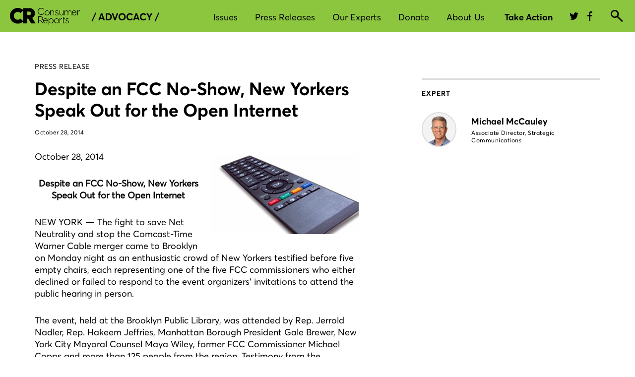

--- FILE ---
content_type: text/css
request_url: https://advocacy.consumerreports.org/wp-content/themes/advocacy_wordpress_theme/style.css
body_size: 3928
content:
/*
Theme Name: Consumers Union
*/

/*********************** global styles ******************/

body {
	color: #000;
}

.content-container {
	margin: 60px 0;
}

a, a:focus {
	color: #000000;
}

.content-container span:focus {
	outline: none;
}

select#mobileDropdownSelect {
	background-color: #fff;
	border-width: 0px;
	border-color: #fff;
	border-image: initial;
	color: #000;
	width: 100%;
	-moz-appearance: none;
	-webkit-appearance: none;
}

select#mobileDropdownSelect::-ms-expand {
	display: none;
}

select#mobileDropdownSelect + button {
	background-color: transparent;
}

select#mobileDropdownSelect:focus {
	outline: -webkit-focus-ring-color auto 0px;
	outline-offset: 0px;
}

.not-allowed:hover {
	cursor:not-allowed
}

/*********************** post styles ******************/

.post-label {
	font-size: 14px;
	text-transform: uppercase;
	margin-bottom: 15px;
}

.post-title {
	font-size: 36px;
	margin-bottom: 15px;
	margin-top: 0;
}

.post-date {
	margin-bottom: 30px;
}

.short-desc {
	margin-bottom: 15px;
}

.pdf-resources__item {
	font-size: 0;
	margin-bottom: 30px;
}

.pdf-resources__item a,
.pdf-resources__item a:hover {
	/*display: inline-block;*/
	text-decoration: none;
	width: 100%;
}

.pdf-resources__item-icon,
.pdf-resources__item-link {
	display: inline-block;
	vertical-align: top;
}

.pdf-resources__item-link {
	width: calc(100% - 55px);
}

.pdf-resources__item-icon {
	margin-right: 20px;
}

.pdf-resources__item-icon .crux-icons {
	font-size: 35px;
}

.pdf-resources__item a:hover .pdf-resources__item-link,
.pdf-resources__item a:hover .pdf-resources__item-size,
.pdf-resources__item a:hover .pdf-resources__item-icon {
	color: #00ae4d;
}

.pdf-resources__item-size {
	margin-top: 5px;
	text-transform: uppercase;
}

.page-content {
	margin-bottom: 60px;
}

.page-content p,
.page-content ul {
	margin-bottom: 30px;
}

.page-content img {
	max-width: 100%;
	height: auto;
}

.page-content img.float-right {
	float: right;
	padding: 8px 0 15px 15px;
}


/* research and press_releases plus search */

.page-research__filters-and-results,
.page-press-releases__filters-and-results,
.page-our-work__filters-and-results {
	padding-top: 30px;
}

.page-our-work__filters-and-results,
.page-press-releases__filters-and-results {
	margin-bottom: 90px;
}

.advocacy-research__result.single-issue-summary:first-of-type {
	border-top: none;
}


.advocacy-research__result {
	border-top: 1px solid #dcdcdc;
	padding-top: 25px;
}

.advocacy-research__result:last-of-type {
	border-bottom: 1px solid #dcdcdc;
}

.advocacy-research__result-summary {
	padding-top: 10px;
}

.advocacy-research__result-summary.first-block-item {
	padding-top: 0;
}

.advocacy-research__result-timestamp {
	padding-top: 15px;
	color: #4a4a4a;
}

.page-research__filters-and-results,
.page-press-releases .item-issues,
.page-our-work .item-issues {
	padding-bottom: 25px;
	padding-top: 7px;
}

.item-issues a {
	display: inline-block;
	margin-right: 20px;
}

.item-issues a:hover, .item-issues a:hover {
	text-decoration: none;
}

.issues-label, .issues-label {
	padding-right: 25px;
}

.item-issues a span.crux-captions {
	padding: 4px 7px;
	background-color: rgba(216, 216, 216, 0.4);
	display: inline-block;
}


/* search filters */

.advocacy-search__filters {
	background-color: #f0f0f0;
	padding: 0px 20px 0px 20px;
	margin-right: 0px;
}


.advocacy-gsearch-result__summary {
	padding-bottom: 10px;
}

.page-press-releases .search-filter-groups__content-type {
	display: none;
}

@media (max-width: 767px) {

	.crux-background-gray-bg.advocacy-search__filters {
		background-color: #fff;
		padding: inherit;
	}

	.advocacy-research__results {
		padding-top: 20px;
	}

	.advocacy-research__result {
		margin-left: -15px;
		margin-right: -15px;
	}

	.page-research .item-issues,
	.page-press-releases .item-issues,
	.page-our-work .item-issues {
		padding-bottom: 27px;
	}

	.advocacy-gsearch-result {
		margin-bottom: 5px;
		margin-top: 0px
	}

	.page-research__page-name,
	.page-press-releases__page-name,
	.page-our-work__page-name {
		padding-bottom: 10px;
	}

	.crux-container.crux-grid-block.page-research,
	.crux-container.crux-grid-block.page-press-releases,
	.crux-container.crux-grid-block.page-our-work {
		margin-top: 10px;
	}

	.crux-container.crux-grid-block.advocacy-container {
		margin-top: 10px;
	}

}


@media (min-width: 768px) {
	.search-filter-groups__all {
		margin: -15px auto 20px auto;
	}

	.advocacy-gsearch-result {
		margin-bottom: 15px;
	}

	.page-research__pagination-counter,
	.page-press-releases__pagination-counter,
	.page-our-work__pagination-counter {
		padding-bottom: 15px;
	}

	.page-research__page-name,
	.page-press-releases__page-name,
	.page-our-work__page-name {
		padding-bottom: 30px;
	}

	.crux-container.crux-grid-block.page-research,
	.crux-container.crux-grid-block.page-press-releases,
	.crux-container.crux-grid-block.page-our-work {
		margin-top: 30px;
	}

	.crux-container.crux-grid-block.advocacy-container {
		margin-top: 30px;
	}

}

.search-filter-group__section .crux-checkbox {

}

.search-filter-groups__select {
	cursor: pointer;
}

.crux-dropdown--selected{
	background-color: #f0f0f0;
}

.advocacy-checkbox {
	margin-bottom: -5px;
	margin-top: -9px;
}

.advocacy-checkbox__content {
	margin-left: 5px;
}

.advocacy-checkbox__text, .search-filter-group__section .crux-body-copy.crux-body-copy--small.advocacy-checkbox__text {
	line-height: 15px;
	padding-left: 10px;
}

.search-filter-group__section {
	color: #000;
	background-color: #fff;
}

.search-filter-group__headline {
	padding-bottom: 15px;
	padding-top: 30px;
}

.search-filter-group__section {
	padding-bottom: 15px;
	padding-top: 15px;
}

.search-filter-group__separator {
	background-color: #979797;
	height: 2px;
	margin-top: 30px
}

/* end search filters */

/* begin issue page */

.single-issue-summary:first-of-type {
	margin-top: 30px;
	border-top: none;
}

.single-issue-summary:last-of-type {
	border-bottom: none;
}

/* end issues page */

/* end research and press_releases plus search */

.single-press_release .item-issues,
.single-research .item-issues {
	padding-top: 30px;
	border-top: 1px solid #dcdcdc;
}

.item-issues a {
	display: inline-block;
	margin-right: 20px;
}

.item-issues a:hover {
	text-decoration: none;
}

.item-issues__label {
	padding-right: 25px;
}

.item-issues a span.crux-captions,
.item-issues a span.crux-captions {
	padding: 4px 7px;
	background-color: rgba(216, 216, 216, 0.4);
	display: inline-block;
}

.post-experts,
.post-resources {
	padding-top: 20px;
	border-top: 3px solid #dcdcdc;
}

.post-experts__title,
.post-resources__title {
	margin-bottom: 30px;
}

.post-experts__item {
	margin-bottom: 30px;
	font-size: 0;
}

.post-experts__item a {
	display: inline-block;
	width: 100%;
}

.post-experts__item a:hover .post-experts__item-title,
.post-experts__item a:hover .post-experts__item-job-title {
	color: #00AE4D;
}

.post-experts__item-photo,
.post-experts__item-info {
	display: inline-block;
	vertical-align: middle;
}

.post-experts__item-photo {
	width: 70px;
	margin-right: 30px;
}

.post-experts__item-photo a {
	display: inline-block;
}

.post-experts__item-photo-wrapper {
	border: 2px solid #DCDCDC;
	border-radius: 50%;
	width: 70px;
	height: 70px;
	background-size: cover;
	background-repeat: no-repeat;
	background-position: 50% 50%;
}

.post-experts__item a:hover .post-experts__item-photo-wrapper {
	border: solid 2px #00AE4D;
}

.post-experts__item-info {
	width: calc(100% - 100px);
}

.post-experts__item-title {
	padding-bottom: 3px;
}

.crux-body-copy.post-experts__item-title a,
.crux-body-copy.post-experts__item-title a:hover,
.crux-body-copy.post-resources__item-link a,
.crux-body-copy.post-resources__item-link a:hover{
	border-bottom: none;
}

.post-resources__item {
	font-size: 0;
	margin-bottom: 30px;
}

.post-resources__item a,
.post-resources__item a:hover {
	display: inline-block;
	text-decoration: none;
	width: 100%;
}

.post-resources__item a:hover .post-resources__item-link,
.post-resources__item a:hover .post-resources__item-size,
.post-resources__item a:hover .crux-icons {
	color: #00AE4D;
}

.post-resources__item-icon,
.post-resources__item-link {
	display: inline-block;
	vertical-align: middle;
}

.post-resources__item-link {
	width: calc(100% - 80px);
}

.post-resources__item-icon {
	margin-right: 20px;
}

.post-resources__item-icon .crux-icons {
	font-size: 50px;
}

@media (min-width: 768px) and (max-width: 1199px) {
	.content-container {
		margin: 40px 0;
	}

	.page-content{
		margin-bottom: 30px;
	}

	.single-press_release .item-issues,
	.single-research .item-issues {
		padding-bottom: 30px;
		border-top: 3px solid #dcdcdc;
	}

	.post-resources {
		margin-top: 30px;
	}

	.post-experts__item:last-of-type {
		margin-bottom: 0;
	}

	.post-resources__item:last-of-type {
		margin-bottom: 0;
	}

	.page-our-work__filters-and-results,
	.page-press-releases__filters-and-results {
		margin-bottom: 60px;
	}
}

@media (max-width: 767px) {

	.content-container {
		margin: 30px 0;
	}

	.post-label {
		margin-bottom: 0;
	}

	.post-title {
		margin: 10px 0;
	}

	.post-date {
		margin-bottom: 20px;
	}

	.page-content {
		margin-bottom: 30px;
	}

	.page-content img {
		width: 100%;
	}

	.page-content img.float-right,
	.page-content img.float-right {
		padding-left: 0;
		width: 100%;
	}

	.single-press_release .item-issues,
	.single-research .item-issues {
		padding-bottom: 30px;
		border-top: 3px solid #dcdcdc;
	}

	.single-press_release .item-issues__label {
		display: block;
		margin-bottom: 20px;
	}

	.post-experts__item-photo {
		margin-right: 15px;
	}

	.post-resources {
		margin-top: 30px;
	}

	.post-resources__title {
		margin-bottom: 15px;
	}

	.post-resources__item-icon {
		margin-right: 10px;
	}

	.post-resources__item-icon .crux-icons {
		font-size: 30px;
	}

	.post-experts__item:last-of-type {
		margin-bottom: 0;
	}

	.post-resources__item:last-of-type {
		margin-bottom: 0;
	}

	.pdf-resources__item {
		margin-bottom: 20px;
	}

	.page-our-work__filters-and-results,
	.page-press-releases__filters-and-results {
		margin-bottom: 30px;
	}
}

/*********************** related advocacy work styles ******************/

.related-work {
	background-color: #f0f0f0;
	padding: 60px 0;
}

.related-work__title {
	margin-bottom: 40px;
}

.related-work__list-item-date {
	margin-bottom: 10px;
}

.related-work__list-item-type {
	margin-bottom: 5px;
}

.related-work .related-work__list-item-title a,
.related-work .related-work__list-item-title a:hover {
	border-bottom: none;
	display: inline-block;
}

@media (min-width: 768px) and (max-width: 1199px) {
	.related-work {
		padding-top: 40px;
		padding-bottom: 0;
	}

	.related-work__list-item {
		margin-bottom: 40px;
	}
}

@media (max-width: 767px) {
	.related-work {
		padding-top: 30px;
		padding-bottom: 0;
	}

	.related-work__list-item {
		margin-bottom: 30px;
	}

	.related-work__title {
		margin-bottom: 20px;
	}
}

/********* expert detail page styles *********/

.our-team-title {
	font-family: "Averta W01 Regular", Helvetica, Arial, sans-serif;
	margin-bottom: 30px;
}

.expert-block {
	margin-bottom: 40px;
	font-size: 0;
}

.expert-block__photo,
.expert-block__info {
	display: inline-block;
	vertical-align: top;
}

.expert-block__photo {
	width: 165px;
	margin-right: 30px;
}

.expert-block__photo-wrapper {
	border: 4px solid #DCDCDC;
	border-radius: 50%;
	width: 165px;
	height: 165px;
	background-size: cover;
	background-repeat: no-repeat;
	background-position: 50% 50%;
}

.expert-block__info {
	width: calc(100% - 195px);
}

.expert-block__title {
	font-size: 36px;
	margin: 15px 0 5px 0;
}

.expert-block__job-title {
	margin-bottom: 20px;
}

.expert-block__job-expertise a,
.advocacy-list__item-topics a {
	display: inline-block;
	margin: 0 10px 10px 0;
}

.expert-block__job-expertise a span.crux-captions,
.advocacy-list__item-topics a span.crux-captions {
	padding: 4px 10px;
	background-color: rgba(216, 216, 216, 0.4);
	display: inline-block;
}

.expert-bio {
	margin-bottom: 70px;
}

.expert-bio p {
	margin-bottom: 20px;
}

.expert-contact {
	padding-top: 20px;
	border-top: 4px solid #dcdcdc;
}

.expert-contact__label {
	margin-bottom: 30px;
}

.expert-contact__phone,
.expert-contact__email,
.expert-contact__other,
.expert-contact__twitter {
	margin-bottom: 25px;
}

.expert-contact__phone span,
.expert-contact__email span,
.expert-contact__other span,
.expert-contact__twitter span {
	display: inline-block;
	vertical-align: middle;
}

.expert-contact__other.crux-body-copy a,
.expert-contact__other.crux-body-copy a:hover,
.expert-contact__twitter.crux-body-copy a,
.expert-contact__twitter.crux-body-copy a:hover {
	border-bottom: none;
}

.expert-contact__phone .crux-icons,
.expert-contact__other .crux-icons,
.expert-contact__email .crux-icons,
.expert-contact__twitter .crux-icons {
	font-size: 30px;
	margin-right: 15px;
}

.advocacy-title {
	padding-bottom: 30px;
	border-bottom: 2px solid #dcdcdc;
}

.advocacy-list__item {
	padding: 30px 0 20px 0;
	border-bottom: 2px solid #dcdcdc;
}

.advocacy-list__item-type {
	margin-bottom: 15px;
	font-family: "Averta W01 Regular", Helvetica, Arial, sans-serif;
}

.advocacy-list__item-title {
	margin-bottom: 15px;
}

.advocacy-list__item-date {
	margin-bottom: 25px;
	color: #4a4a4a;
}

.advocacy-list__show-more {
	margin-top: 60px;
}

.advocacy-list__show-more:focus {
	color: #fff;
	text-decoration: none;
}

.advocacy-list__show-more:hover {
	text-decoration: none;
}


@media (min-width: 1199px) {
	.single-issue-button {
		margin-top: 30px;
	}
}

@media (min-width: 768px) and (max-width: 1199px) {
	.single-issue-button {
		margin-top: 15px;
	}


	.expert-block {
		margin-bottom: 20px;
	}

	.expert-bio {
		margin-bottom: 40px;
	}

	.expert-contact {
		border-bottom: 3px solid #dcdcdc;
	}

	.expert-contact__phone,
	.expert-contact__email,
	.expert-contact__twitter {
		margin-bottom: 40px;
	}

	.advocacy-title {
		padding-top: 30px;
	}

	.advocacy-list__show-more {
		margin-top: 40px;
	}
}


@media (max-width: 767px) {
	.expert-block {
		margin-bottom: 25px;
	}

	.expert-block__photo, .expert-block__info {
		display: block;
		width: 100%;
	}

	.expert-bio {
		margin-bottom: 30px;
	}

	.expert-contact {
		border-bottom: 3px solid #dcdcdc;
	}

	.advocacy-title {
		padding-top: 30px;
	}

	.advocacy-list__item {
		padding: 20px 0 10px 0;
	}

	.advocacy-list__show-more {
		margin-top: 30px;
		width: 100%;
	}
}

/******************* experts landing page ******************/
.page-experts-staff .content-container {
	margin-bottom: 40px;
}

.our-experts-label {
	margin: 0 -15px 55px -15px;
}

.staff-results {
	font-size: 0;
}

.staff-results__category-title {
	margin-bottom: 30px;
}

.staff-results__the-content {
	margin-bottom: 60px;
}

.staff-results__category-title.staff-results__category-title--extra-margin {
	margin-top: 30px;
}

.staff-results__list-item {
	margin-bottom: 30px;
	float: none;
	display: inline-block;
	vertical-align: top;
}

.staff-results__list-item a {
	/*display: inline-block;*/
}

.staff-results__list-item-photo {
	width: 115px;
	margin: 0 auto 10px auto;
}

.staff-results__list-item-photo-wrapper {
	border: 3px solid #DCDCDC;
	border-radius: 50%;
	width: 115px;
	height: 115px;
	background-size: cover;
	background-repeat: no-repeat;
	background-position: 50% 50%;
}

.staff-results__list-item-title,
.staff-results__list-item-job-title{
	text-align: center;
}

.staff-results__list-item-title {
	margin-bottom: 2px;
}

.staff-results__list-item a:hover {
	text-decoration: none;
}

.staff-results__list-item a:hover .staff-results__list-item-photo-wrapper {
	border-color: #00AE4D;
}

.staff-results__list-item a:hover .staff-results__list-item-title,
.staff-results__list-item a:hover .staff-results__list-item-job-title {
	color: #00AE4D;
}

.no-results {
	padding: 0 15px;
}

.advocacy-search__filters.experts-tablet-mobile {
	background-color: #fff;
	padding: 0;
}

.experts-tablet-mobile .search-filter-groups__all {
	margin: 0;
}

@media (max-width: 1199px) {
	.page-experts-staff .content-container {
		margin-bottom: 0;
	}

	.our-experts-label {
		margin-right: 0;
		margin-left: 0;
	}

	.our-experts-label,
	.advocacy-search__filters.experts-tablet-mobile  {
		margin-bottom: 40px;
	}

	.staff-results__category-title.staff-results__category-title--extra-margin {
		margin-top: 0;
	}

	.page-experts-staff #mobileDropdownSelect {
		height:60px;
		border:solid 1px #000;
		padding:15px;
	}

	.staff-results__updating-results {
		margin: 30px 0;
	}

	.no-results {
		margin-bottom: 30px;
	}
}

@media (max-width: 767px) {
	.page-experts-staff .content-container {
		margin-bottom: 10px;
	}

	.our-experts-label,
	.advocacy-search__filters.experts-tablet-mobile,
	.staff-results__category-title,
	.staff-results__list-item {
		margin-bottom: 20px;
	}

	.staff-results__the-content {
		margin-bottom: 45px;
	}

}

/*************** contact us block *************/

.contact-us {
	background-color: #f0f0f0;
	padding: 40px 0 60px 0;
}

.contact-us-title {
	margin-bottom: 30px;
}

.contact-us-item {
	/*border-left: solid 2px #9b9b9b;*/
	position: relative;
	color: #000;
}

.contact-us-item:before {
	content: '';
	position: absolute;
	top: -5px;
	left: 0;
	width: 2px;
	height: 85px;
	background-color: #9b9b9b;
}

.contact-us-item-place {
	margin-bottom: 15px;
}

.contact-us-item-title {
	margin-bottom: 5px;
}

@media (max-width: 1199px) {
	.contact-us {
		padding: 30px 0;
	}

	.contact-us-item:before {
		height: 90px;
	}
}

@media (max-width: 767px) {
	.contact-us-item:before {
		display: none;
	}

	.contact-us-title {
		padding: 0 15px;
	}

	.contact-us-item {
		margin-bottom: 30px;
	}

	.contact-us-item:last-of-type {
		margin-bottom: 0;
	}
}

/******************** landing and issue pages ***************/

.landing-issue-page-content-title {
	margin-bottom: 35px;
}

.landing-issue-page-content__short-desc {
	margin-bottom: 10px;
}

.landing-issue-page-content .advocacy-list__item {
	padding: 30px 0;
}

.landing-issue-page-content .advocacy-list__item.featured {
	border-bottom: 4px solid #dcdcdc;
}

.landing-issue-page-content .advocacy-list__item:last-of-type {
	border-bottom: none;
}

.landing-issue-page-content .advocacy-list__item-topics {
	display: none;
}

.landing-issue-page-content .advocacy-list__item-date {
	margin-bottom: 0;
}

.landing-issue-page-content__view-all {
	display: inline-block;
	background-color: #fff;
	border: solid 1px #000000;
	transition: none;
	width: 215px;
}

.landing-issue-page-content__view-all:hover {
	text-decoration: none;
}

@media (max-width: 1199px) {
	.landing-issue-page-content-title {
		margin-bottom: 15px;
	}

	.landing-issue-page-content__short-desc {
		margin-bottom: 0;
	}

	.landing-issue-page-content .advocacy-list__item-title {
		margin-bottom: 10px;
	}
}

@media (max-width: 767px) {
	.landing-issue-page-content__short-desc {
		margin-bottom: 10px;
	}

	.landing-issue-page-content .advocacy-list__item {
		padding: 20px 0;
	}

	.landing-issue-page-content__view-all {
		height: 60px;
		line-height: 60px;
		width: 100%;
		font-size: 22px;
	}
}

/*************** take action ***************/
.take-action-container {
	background-color: #8cc63e;
	padding: 45px 0;
	font-size: 0;
}

.take-action-container__text,
.take-action-container__link-block {
	display: inline-block;
	vertical-align: middle;
}

.take-action-container__text {
	width: 60%;
}

.take-action-container__link-block {
	width: 40%;
	text-align: right;
}

.take-action-container__link {
	display: inline-block;
	width: 215px;
	padding: 0 30px;
}

.take-action-container__link:hover {
	text-decoration: none;
	color: #fff;
	background-color: #000;
}

@media (max-width: 1199px) {
	.take-action-container {
		padding: 35px 0;
	}

	.take-action-container__text {
		width: 90%;
	}

	.take-action-container__link-block {
		width: 100%;
		text-align: left;
		padding-top: 35px;
	}
}

@media (max-width: 767px) {
	.take-action-container__text {
		width: 100%;
		font-size: 26px;
	}

	.take-action-container__link {
		height: 60px;
		line-height: 60px;
		width: 100%;
		font-size: 22px;
	}
}

/*************** out team **************/

.our-team {
	background-color: #f3f3f3;
	padding: 60px 0;
}

.our-team__description {
	margin: 30px 0 40px 0;
}

.our-team__view-all {
	display: inline-block;
	background-color: #f3f3f3;
	border: solid 1px #000000;
	transition: none;
	width: 215px;
}

.our-team__view-all:hover {
	text-decoration: none;
}

.our-team__experts-list {
	font-size: 0;
}

.our-team__experts-list .staff-results__list-item {
	width: 170px;
	margin-bottom: 40px;
	margin-right: calc((100% - 5*170px)/5);
}

.our-team__experts-list .staff-results__list-item:last-of-type {
	margin-right: 0;
}

.our-team__experts-list .staff-results__list-item-photo {
	margin-bottom: 15px;
}

@media (max-width: 1199px) {
	.our-team {
		padding: 40px 0;
	}

	.our-team__description {
		margin: 30px 0;
	}

	.our-team__experts-list .staff-results__list-item {
		width: 120px;
		margin-bottom: 30px;
		margin-right: calc((100% - 5*120px)/5);
	}
}

@media (max-width: 767px) {
	.our-team {
		padding: 30px 0;
	}

	.our-team__description {
		margin: 15px 0 25px 0;
	}

	.our-team__experts-list {
		display: block;
	}

	.our-team__experts-list .staff-results__list-item {
		width: 100%;
		margin: 0 auto 20px auto;
	}

	.our-team__view-all {
		height: 60px;
		line-height: 60px;
		width: 100%;
		font-size: 22px;
		margin-bottom: 0;
	}
}

/*********** right rail ***********/

.right-rail__image img {
	width: 100%;
}

.right-rail__title {
	color: #000;
	line-height: 1.4;
	margin: 20px 0 5px 0;
}

.right-rail__list-item {
	padding: 20px 0;
	border-bottom: solid 1px #c8c8c8;
}

.right-rail__list-item-title {
	margin-bottom: 10px;
}

.right-rail__list-item-date {
	color: #4a4a4a;
}

.right-rail .right-rail__list-item-title a,
.right-rail .right-rail__see-all a,
.right-rail .right-rail__list-item-title a:hover,
.right-rail .right-rail__see-all a:hover {
	border-bottom: none;
}


.right-rail__see-all {
	display: inline-block;
	line-height: 1.4;
	margin-top: 20px;
}

.right-rail .right-rail__bottom-wrapper p.crux-body-copy { margin-top:20px; margin-bottom:24px; }
.right-rail .right-rail__bottom-wrapper a { margin-right: 13px; }
.right-rail .right-rail__bottom-wrapper .crux-body-copy a { margin-right: 0; }


@media (min-width: 768px) and (max-width: 1199px) {
	.right-rail {
		font-size: 0;
	}

	.right-rail__title {
		line-height: 1.4;
		margin: 60px 0 30px 0;
	}

	.right-rail__image,
	.right-rail__tablet-list-wrapper	{
		display: inline-block;
		vertical-align: top;
	}

	.right-rail__image {
		width: 40%;
		overflow: hidden;
	}

	.right-rail__tablet-list-wrapper	{
		background-color: #fff;
		width: 65%;
		margin-left: -5%;
		padding-left: 40px;
		overflow: hidden;
	}

	.right-rail__image img {
		height: 160px;
		width: auto;
		margin-left: -67px;
	}

	.right-rail__list-item:first-of-type {
		padding-top: 0;
	}

	.right-rail .right-rail__bottom-wrapper{ 
		width: 65%;
		float:right;
	}
}

@media (max-width: 767px) {
	.right-rail {
		margin-top: 30px;
	}

	.right-rail__image {
		overflow: hidden;
	}

	.right-rail__image-frame {
		margin-left: -25%;
	}

	.right-rail__image img {
		display: block;
		height: auto;
		width: 100%;
	}
}

@media (max-width:344px) {
	.right-rail .right-rail__bottom-wrapper img{ width: 125px; }
}

/******************* 404 page *****************/

.error404 {
	margin: 0;
	padding: 0;
	min-height: 90vh;
}

.error404 .content-page-not-found {
	min-height:100%;
}

.error404 #global-footer {
	height: auto;
	width: 100%;
	position: relative;
	bottom: 0;
}


--- FILE ---
content_type: text/css
request_url: https://advocacy.consumerreports.org/wp-content/themes/advocacy_wordpress_theme/style-2018-template.css
body_size: 55
content:
.questionnaire-container .caretLink,
.questionnaire-container .caretLink:hover,
.questionnaire-container .social-twitter,
.questionnaire-container .social-facebook  {
    border-width: 0px;
    cursor: pointer;
    color: #999;
}


--- FILE ---
content_type: application/x-javascript;charset=utf-8
request_url: https://smetrics.consumerreports.org/id?d_visid_ver=4.4.0&d_fieldgroup=A&mcorgid=926602BE533057650A490D4C%40AdobeOrg&mid=29068749859649456371979857555611698591&ts=1762297236419
body_size: -38
content:
{"mid":"29068749859649456371979857555611698591"}

--- FILE ---
content_type: application/javascript
request_url: https://cdn.cr.org/cda-global/js/vite/chunks/util.MHvaqkGEo3NpsmCtQEIA.js
body_size: 17
content:
import{i,a as c,b as a,c as o}from"./page.B0Ny3xOa_CpRBLGttwau.js";const r=s=>i(s)||Number.isNaN(s)||c(s)&&Object.keys(s).length===0||a(s)&&s.trim().length===0||o(s)&&s.length===0,b=s=>s,h=(s,e)=>{const t=document.querySelector(s);t&&(t.checked=e)};export{r as a,b as i,h as s};


--- FILE ---
content_type: application/javascript
request_url: https://cdn.cr.org/cda-global/js/vite/chunks/Gnav.zWm554t1yyoFh0bQwEpw.js
body_size: 10025
content:
const __vite__fileDeps=["./Search.D8smWSJY2uIndhpawPsw.js","./api-service.qtIO38Z179gga1lSY6Ev.js","./page.B0Ny3xOa_CpRBLGttwau.js","./util.MHvaqkGEo3NpsmCtQEIA.js","./tier.SE8Wt6FQqK4pi8ohhv-M.js","./Member.DfUg9r1hVkGtsihel2I_.js","./SignIn.B0yUqsoqQ_MShgZfd0DE.js"],__vite__mapDeps=i=>i.map(i=>__vite__fileDeps[i]);
var St=Object.defineProperty;var Rt=(l,e,t)=>e in l?St(l,e,{enumerable:!0,configurable:!0,writable:!0,value:t}):l[e]=t;var m=(l,e,t)=>(Rt(l,typeof e!="symbol"?e+"":e,t),t),Ce=(l,e,t)=>{if(!e.has(l))throw TypeError("Cannot "+t)};var Me=(l,e,t)=>(Ce(l,e,"read from private field"),t?t.call(l):e.get(l)),d=(l,e,t)=>{if(e.has(l))throw TypeError("Cannot add the same private member more than once");e instanceof WeakSet?e.add(l):e.set(l,t)},qe=(l,e,t,s)=>(Ce(l,e,"write to private field"),s?s.call(l,t):e.set(l,t),t);var a=(l,e,t)=>(Ce(l,e,"access private method"),t);import{s as pt,t as yt,g as Ue,e as Lt,f as Ot,j as b,L as Se}from"./page.B0Ny3xOa_CpRBLGttwau.js";import{h as $t,s as He,T as V,b as be,a as je,i as Ut}from"./tier.SE8Wt6FQqK4pi8ohhv-M.js";import{s as bt}from"./util.MHvaqkGEo3NpsmCtQEIA.js";const p=class p{};m(p,"getMessages",e=>p.getActive(e).then((t=[])=>t.map(({message:s})=>s))),m(p,"getActive",e=>p.get(e).then((t=[])=>t.filter(({status:s})=>s==="ACTIVE"))),m(p,"get",e=>{const t=[];if(!e)return Promise.resolve(t);const s=CR.global.userinfo_url_template.replace("%s",e),o={headers:{"X-API-KEY":CR.global.userinfo_api_key}};return $t.get(s,o).then(u=>t.concat(u?.meta?.info?.alerts||[])).then(u=>u.map(({t:i,m:c,st:E,pr:_})=>({type:i,message:c,status:E,order:_}))).then(p.orderAlerts).catch(()=>t)}),m(p,"orderAlerts",(e=[])=>e.sort((t,s)=>s.order-t.order));let ve=p;const ze=l=>{const e=`${encodeURIComponent(l)}=`,t=document.cookie.indexOf(e);let s="",o;return t>-1&&(o=document.cookie.indexOf(";",t),o===-1&&(o=document.cookie.length),s=decodeURIComponent(document.cookie.substring(t+e.length,o))),s},vt=l=>{const e=ze(l);return e?e.split("&").reduce((t,s)=>{const o=s.split("="),u=o.length===2?o[1]:"";return{...t,[o[0]]:u}},{}):{}},Pt=(l,e,t={})=>{let s=`${encodeURIComponent(l)}=${encodeURIComponent(e)}`;const{expires:o,path:u,domain:i,secure:c}=t;if(o){const E=o instanceof Date?o.toGMTString():o;s+=`; expires=${E}`}return u&&(s+=`; path=${u}`),i&&(s+=`; domain=${i}`),c&&(s+="; secure"),document.cookie=s,s},x={get:ze,set:Pt,getFieldsJson:vt};class kt{constructor(e={}){this.products=e}getEntitlement(e){return this.products[`${e}_e`]||""}getActive(e){return this.products[`${e}_a`]||""}getMonthsNum(e){return parseInt(this.products[`${e}_t`],10)||0}hasAnnualLicense(e){const t=this.getMonthsNum(e);return this.hasActiveLicense(e)&&t>=12}hasMonthlyLicense(e){const t=this.getMonthsNum(e);return this.hasActiveLicense(e)&&t>0&&t<12}hasActiveLicense(e){return this.isActive(e)||this.isLicensed(e)}isActive(e){return this.getActive(e)==="1"}isLicensed(e){return this.getEntitlement(e).includes("-")}isExpired(e){return this.getEntitlement(e).includes("+")}}const B=class B{constructor(e){this.products=B.buildProducts(e),this.expiredProducts=B.buildExpiredProducts(e)}getProducts(){return this.products}getExpiredProducts(){return this.expiredProducts}};m(B,"buildProducts",e=>({apsNew:!1,apsUsed:!1,cbdp:!1,cro:e.hasActiveLicense("cro"),croAnnual:e.hasAnnualLicense("cro"),croMonthly:e.hasMonthlyLicense("cro"),employee:!1,health:!1,onHealth:e.hasActiveLicense("hl"),crMag:e.hasActiveLicense("cr"),moneyAdviser:e.isLicensed("ma"),shopSmart:e.isLicensed("shm"),dbg:e.isActive("dbg")})),m(B,"buildExpiredProducts",e=>({cro:e.isExpired("cro")}));let Pe=B;const Ge=()=>x.getFieldsJson("userAds"),Bt=l=>({cro:l?.cro_d?parseInt(l.cro_d,10):null,cr:l?.cr_d?parseInt(l.cr_d,10):null,hl:l?.hl_d?parseInt(l.hl_d,10):null}),Yt=()=>{const l=new kt(Ge()),e=new Pe(l);return{user:x.getFieldsJson("userInfo")||{},autoLogin:!!x.get("hash"),products:e.getProducts(),expiredProducts:e.getExpiredProducts(),subscriptionExpirationTimes:Bt(Ge())}},Re={TYPES:["payment-Bundle"]},pe={TYPES:["payment","payment-CRO"]};var Y,j,Ze;const z=class z{constructor(){d(this,Y,null);this.refresh()}refresh(){const{user:e,products:t,autoLogin:s,expiredProducts:o,subscriptionExpirationTimes:u}=Yt();this.id=e.ID||"",this.erightsId=e.erightsID||"",this.name=e.displayName,this.user=e.userName,this.email=e.email,this.lastName=e.lastName,this.firstName=e.firstName,this.hashId=e.hID,this.memberSince=e.memberSince,this.tier=He(e.tier),this.groups=e.groups?e.groups.split(","):[],this.products=t,this.expiredProducts=o,this.autoLogin=s,this.alerts=null,this.TIERS=V,this.TIER_NAMES=be,this.sanitizeTier=He,this.hasPaidTier=je,this.isEBSCO=this.isEBSCO.bind(this),this.products.dbg=!this.isAnonymous(),this.subscriptionExpirationTimes=u}getId(){return this.id}getErightsId(){return this.erightsId}getName(){return this.name}getUser(){return this.user}getEmail(){return this.email}getLastName(){return this.lastName}getFirstName(){return this.firstName}getHashId(){return this.hashId}getMemberSince(){var e;return a(e=z,j,Ze).call(e,this.memberSince)}getTier(){return this.tier}getGroups(){return this.groups}getProducts(){return this.products}getExpiredProducts(){return this.expiredProducts}isAutoLogin(){return this.autoLogin}getAlerts(){return this.alerts}hydrateAlerts(){return Me(this,Y)||qe(this,Y,ve.getActive(this.getId()).then(e=>(e.length!==0&&(this.alerts=e),this.alerts))),Me(this,Y)}getSegment(){return this.hasAtLeastMembershipTier(be.DIGITAL)?"subscriber":"visitor"}hasAtLeastMembershipTier(e){return V.includes(e)&&V.indexOf(e)<=V.indexOf(this.getTier())}hasSubscriptions(){return[this.hasAPSNew,this.hasAPSUsed,this.hasCBDP,this.hasCRO,this.hasHealth,this.hasOnHealth,this.hasCRMag,this.hasMoneyAdviser,this.hasShopSmart].some(t=>t.call(this))}getSubscriptions(){return[this.hasCRMag()?"cr":"",this.hasCROAnnual()?"cro-annual":"",this.hasCROMonthly()?"cro-monthly":"",this.hasOnHealth()?"oh":""].filter(Boolean).join("|")}hasAPSNew(){return this.products.apsNew}hasAPSUsed(){return this.products.apsUsed}hasCBDP(){return this.products.cbdp}hasCRMag(){return this.products.crMag}hasCRO(){return this.products.cro}hasDbg(){return this.products.dbg}hasCROAnnual(){return this.products.croAnnual}hasCROMonthly(){return this.products.croMonthly}hasMoneyAdviser(){return this.products.moneyAdviser}hasHealth(){return this.products.health}hasOnHealth(){return this.products.onHealth}hasShopSmart(){return this.products.shopSmart}isEmployee(){return this.products.employee}isAnonymous(){return!this.getId()}isEBSCO(){return this.user?.indexOf("EBSCO_")===0}hasExpiredProducts(){return this.expiredProducts.cro}hasPaymentAlert(){return this.alerts&&this.alerts.filter(({type:e})=>[...Re.TYPES,...pe.TYPES].indexOf(e)>-1).length>0}hasAllAccessPaymentAlert(){return this.alerts&&this.alerts.filter(({type:e})=>Re.TYPES.indexOf(e)>-1).length>0}hasDigitalPaymentAlert(){return this.alerts&&this.alerts.filter(({type:e})=>pe.TYPES.indexOf(e)>-1).length>0}getPaymentAlertMessage(){const e=(this.alerts||[]).filter(({type:t})=>[...Re.TYPES,...pe.TYPES].indexOf(t)>-1);return e.length>0?e[0].message:""}};Y=new WeakMap,j=new WeakSet,Ze=function(e){if(!/^\d{8}$/.test(e))return null;const[,t,s,o]=e.match(/(\d{4})(\d{2})(\d{2})/);return{year:t,month:s,day:o}},d(z,j);let ke=z;const h=new ke;(function(){function l(i){i.indexOf('"')===0&&(i=i.slice(1,-1).replace(/\\"/g,'"').replace(/\\\\/g,"\\"));try{return i=decodeURIComponent(i.replace(/\+/g," ")),i}catch{}}function e(i){const c=document.cookie?document.cookie.split("; "):[];for(let E=0,_=c.length;E<_;E++){const I=c[E].split("="),M=decodeURIComponent(I.shift()),A=I.join("=");if(i===M)return l(A)}}function t(i,c,E){document.cookie=`${encodeURIComponent(i)}=; expires=Thu, 01 Jan 1970 00:00:00 GMT${E?`; domain=${E}`:""}${`; path=${c}`}`}function s(i){const c=`.${pt}`;t("userLicenses","/",c),t("userInfo","/",c),t("userAds","/",c);{const E=CR.env.ecomm_login_url||"https://secure.consumerreports.org/ec/login";window.location=`${E}?loginMethod=auto`}}function o(){CRUserInfo.hideAndShowClasses("CRO",CRUserInfo.hasCRO),CRUserInfo.hideAndShowClasses("CROAnnual",CRUserInfo.hasCROAnnual)}function u(){o()}window.CRUserInfo===void 0&&(window.CRUserInfo={},CRUserInfo.itsJson=null,CRUserInfo.TIERS=V,CRUserInfo.TIER_NAMES=be,CRUserInfo.ready=function(){return CRUserInfo.promise},CRUserInfo.getAlerts=()=>h.getAlerts(),CRUserInfo.getName=()=>h.getName(),CRUserInfo.getUser=()=>h.getUser(),CRUserInfo.getEmail=()=>h.getEmail(),CRUserInfo.getFirstName=()=>h.getFirstName(),CRUserInfo.getLastName=()=>h.getLastName(),CRUserInfo.getTier=()=>h.getTier(),CRUserInfo.getId=()=>h.getId(),CRUserInfo.getErightsId=()=>h.getErightsId(),CRUserInfo.getExpiredProducts=()=>h.getExpiredProducts(),CRUserInfo.hasAtLeastMembershipTier=i=>h.hasAtLeastMembershipTier(i),CRUserInfo.getMonetateTier=()=>h.getTier(),CRUserInfo.getMemberCta=function(){const i="/join/",c=[i,i,i],E=CRUserInfo.TIERS.indexOf(CRUserInfo.getTier());return c[E]!==void 0?c[E]:i},CRUserInfo.isCroExpired=function(){return!!(CRUserInfo.getExpiredProducts()||{}).cro},CRUserInfo.hasData=function(){return CRUserInfo.itsJson!=null&&Object.keys(CRUserInfo.itsJson).length>0&&CRUserInfo.itsJson.products.cro!==void 0},CRUserInfo.hasSubscriptions=()=>h.hasSubscriptions(),CRUserInfo.subscriptionsOwned=()=>h.getSubscriptions(),CRUserInfo.hasAPSNew=()=>h.hasAPSNew(),CRUserInfo.hasAPSUsed=()=>h.hasAPSUsed(),CRUserInfo.hasAPS=()=>CRUserInfo.hasAPSUsed()||CRUserInfo.hasAPSNew(),CRUserInfo.hasCBDP=()=>h.hasCBDP(),CRUserInfo.hasCRMag=()=>h.hasCRMag(),CRUserInfo.hasCRO=()=>h.hasCRO(),CRUserInfo.hasCROAnnual=()=>h.hasCROAnnual(),CRUserInfo.hasCROMonthly=()=>h.hasCROMonthly(),CRUserInfo.hasHealth=()=>h.hasHealth(),CRUserInfo.hasMoneyAdviser=()=>h.hasMoneyAdviser(),CRUserInfo.hasOnHealth=()=>h.hasOnHealth(),CRUserInfo.hasShopSmart=()=>h.hasShopSmart(),CRUserInfo.isAutoLogin=()=>h.isAutoLogin(),CRUserInfo.isEmployee=()=>h.isEmployee(),CRUserInfo.getData=function(i,c){return CRUserInfo.itsJson!=null&&CRUserInfo.itsJson[i]?c?CRUserInfo.itsJson[i][c]:CRUserInfo.itsJson[i]:c?!1:null},CRUserInfo.hideAndShowClasses=function(i,c){function E(A){A.style.display="none"}function _(A){A.style.display="",window.getComputedStyle(A).display==="none"&&(A.style.display=I(A))}function I(A){const g=document.createElement(A.tagName);document.body.appendChild(g);const U=window.getComputedStyle(g).display;return document.body.removeChild(g),U}function M(A,g){Array.prototype.slice.apply(document.querySelectorAll(A)).forEach(g)}c()?(M(`.no${i}`,E),M(`.if${i}`,_)):(M(`.if${i}`,E),M(`.no${i}`,_))},CRUserInfo.isEBSCO=function(){const i=CRUserInfo.getUser();return i!=null&&i.indexOf("EBSCO")===0},CRUserInfo.refresh=async function(i=!1){return i||h.refresh(),await new Promise(async c=>{CRUserInfo.itsJson={...h},Ke(c),h.isAnonymous()||await h.hydrateAlerts().then(E=>{E&&(CRUserInfo.itsJson.alerts=E)})})},CRUserInfo.promise=new Promise(i=>{function c(){t("BNES_userInfo","/",".consumerreports.org"),t("BNES_userLicenses","/",".consumerreports.org"),e("userLicenses")&&parseInt(e("userLicenses").match(/t=(\d+)/)[1])+864e5<Date.now()&&s(),CRUserInfo.ready().then(u),CRUserInfo.isFetching?Ke(i):(CRUserInfo.isFetching=!0,CRUserInfo.refresh(!0).then(i))}document.addEventListener("DOMContentLoaded",c)}))})();Object.assign(window,{CR:{...window.CR,userInfo:h,cookies:x,getLayout:Ue,trackLinks:yt}});const Ke=l=>{document.dispatchEvent(new CustomEvent("userInfo_ready")),l()},Dt="modulepreload",xt=function(l,e){return new URL(l,e).href},We={},we=function(e,t,s){let o=Promise.resolve();if(t&&t.length>0){const u=document.getElementsByTagName("link"),i=document.querySelector("meta[property=csp-nonce]"),c=i?.nonce||i?.getAttribute("nonce");o=Promise.all(t.map(E=>{if(E=xt(E,s),E in We)return;We[E]=!0;const _=E.endsWith(".css"),I=_?'[rel="stylesheet"]':"";if(!!s)for(let g=u.length-1;g>=0;g--){const U=u[g];if(U.href===E&&(!_||U.rel==="stylesheet"))return}else if(document.querySelector(`link[href="${E}"]${I}`))return;const A=document.createElement("link");if(A.rel=_?"stylesheet":Dt,_||(A.as="script",A.crossOrigin=""),A.href=E,c&&A.setAttribute("nonce",c),document.head.appendChild(A),_)return new Promise((g,U)=>{A.addEventListener("load",g),A.addEventListener("error",()=>U(new Error(`Unable to preload CSS for ${E}`)))})}))}return o.then(()=>e()).catch(u=>{const i=new Event("vite:preloadError",{cancelable:!0});if(i.payload=u,window.dispatchEvent(i),!i.defaultPrevented)throw u})},Vt=()=>we(()=>import("./Search.D8smWSJY2uIndhpawPsw.js"),__vite__mapDeps([0,1,2,3,4]),import.meta.url).then(l=>l.Search),wt=()=>we(()=>import("./Member.DfUg9r1hVkGtsihel2I_.js"),__vite__mapDeps([5,1,2,3,4]),import.meta.url).then(l=>l.Member),qt=()=>we(()=>import("./SignIn.B0yUqsoqQ_MShgZfd0DE.js"),__vite__mapDeps([6,2]),import.meta.url).then(l=>l.SignIn),Ht=(l="")=>l.trim().replace(/([a-z])([A-Z])/g,"$1_$2").toLowerCase().replace(/[\s_]+/g,"_"),Qe=l=>{if(!l||!["scTrackable","scLink","scPosition","scEvents"].some(c=>c in l.dataset))return;const{scLink:s,scPosition:o="header",scEvents:u=""}=l.dataset,i=s||l.innerText;Lt(Ot(i,o),Ht(i),{events:u.split(",").filter(Boolean)})},ye=(l,e,t)=>{Qe({dataset:{scLink:l,scEvents:e,scPosition:t}})},n={GREETING:"cda-gnav__main-user-greeting",MENU_CONTENT:"cda-gnav__mobile-menu",NAV_ITEM_CHK:"cda-nav__checkbox",USER_NON_MEMBER:"cda-gnav__user--non-member",USER_MEMBER:"cda-gnav__user--member",USER_BASIC:"cda-gnav__user--basic",USER_TIER:"cda-gnav__user-tier",DROPDOWN_TRIGGER:"cda-gnav__dropdown-trigger",DROPDOWN_BODY:"cda-gnav__dropdown-triggered-body",DROPDOWN_ACTIVE_CLASS:"cda-gnav__devices-disabled-click",PAYMENT_ALERT:"cda-gnav__notification-popup",PAYMENT_ALERT_HIDDEN:"cda-gnav__notification-popup--hidden",PAYMENT_ALERT_TITLE:"cda-gnav__notification-popup-title",PAYMENT_ALERT_TEXT:"cda-gnav__notification-popup-text",PAYMENT_ALERT_LINK:"cda-gnav__notification-popup-link",PAYMENT_ALERT_CLOSE_BUTTON:"cda-gnav__alert-close-button",SKIP_LINK:"cda-gnav__skip-link",MISSION_BAR:"cda-gnav__mission-nav",MISSION_ITEM_WRAPPER:"cda-gnav__mission-nav-item",MISSION_DROPDOWN:"cda-gnav__mission-nav-item--with-dropdown",MENU_SECTION:"cda-gnav__menu-section-item",MISSION_ITEM:"cda-gnav__mission-nav-item-link",CATEGORY_NAV:"cda-gnav__category",CATEGORY_NAV_CONTAINER:"cda-gnav__menu-container",CATEGORY_NAV_TRIGGER:"cda-gnav__category-nav-link-trigger",CATEGORY_NAV_ITEM:"cda-gnav__category-nav-item",CATEGORY_NAV_ITEM_OPENED:"cda-gnav__category-nav-item--opened",CATEGORY_SUBNAV:"cda-gnav__category-subnav",CATEGORY_SUBNAV_LIST:"cda-gnav__category-subnav-list",CATEGORY_SUBNAV_ITEM:"cda-gnav__category-subnav-item",CATEGORY_SUBNAV_MENU:"cda-gnav__category-subnav-menu",CATEGORY_SUBNAV_ITEM_COL:"cda-gnav__category-dropdown-col",CATEGORY_NAV_MORE_DROPDOWN:"cda-gnav__category-more-list",CATEGORY_NAV_BOTTOM_CTA:"cda-gnav__category-dropdown-col-bottom-cta",MENU_ITEM:"cda__menu-item",USER_MENU_ITEM:"cda-gnav__main-user-item",USER_MENU_ITEM_AUTH:"cda-gnav__main-user-auth",USER_MENU_ITEM_PRODUCTS:"cda-gnav__main-user-products",CHECKBOX_MENU:"cda-nav__checkbox-menu",NAV_LABEL:"cda-nav__checkbox-label",HAMB_MENU_BUTTON:"cda-gnav__mobile-menu-btn",HAMB_MENU_BACK:"cda-gnav__mobile-menu-back",HAMB_MENU:"cda-gnav__mobile-menu",HAMB_SUBMENU_TRIGGER:"cda-gnav__mobile-menu-label",HAMB_SUBMENU:"cda-gnav__mobile-menu-inner",HAMB_NAV_LABEL:"cda-gnav__mobile-menu-label"},T={ROOT:"g-nav-new-container",PRODUCTS_CHECKBOX:"user-products-menu",SIGN_IN_CHECKBOX:"sign-in-menu",SIGN_IN_LABEL:"sign-in-label",SIGN_IN_MOBILE:"sign-in-mobile",SIGN_IN_MENU:"cda-gnav__account-menu",HAMB_MENU_CLOSE:"hamb-menu-close",HAMB_MENU_OVERLAY:"hamb-menu-overlay",MAIN_CONTENT:"main-content"},Le={PAYMENT_ALERT_COOKIE:"gnav-flyout",PAYMENT_ALERT_COOKIE_EXPIRES_DAYS:1,PAYMENT_ALERT_COOKIE_VALUE:"closed"},Oe={PAYMENT_ALERT_SC_VIEW:"alert_fcc_all_access_view",PAYMENT_ALERT_SC_CLOSE:"fcc_all_access_gnav-dropdown-close-header",PAYMENT_ALERT_LINK_SC_LINK:"alert_fcc_all_access"},$e={PAYMENT_ALERT_SC_VIEW:"alert_fcc_digital_view",PAYMENT_ALERT_SC_CLOSE:"fcc_digital_gnav-dropdown-close-header",PAYMENT_ALERT_LINK_SC_LINK:"alert_fcc_digital"},y={PAYMENT_ALERT_SC_VIEW:"alert_expired_member_view",PAYMENT_ALERT_SC_CLOSE:"react_gnav-dropdown-close-header",PAYMENT_ALERT_TITLE:"YOUR DIGITAL ACCESS HAS EXPIRED",PAYMENT_ALERT_TEXT:", get 1 year of Digital membership for only $29 (that's 25% off!)",PAYMENT_ALERT_LINK_TEXT:"Claim Offer",PAYMENT_ALERT_LINK_SC_LINK:"alert_expired_member",PAYMENT_ALERT_LINK:"https://secure.consumerreports.org/ec/subscription/cart/add?PKEY=CRO29Renew39&INTKEY=K4900GNDA"},v={ACTIVE_ELEMENTS:'label[tabindex]:not([tabindex="-1"]), button:not([tabindex="-1"]), [href]:not([tabindex="-1"]), input:not([tabindex="-1"]), select:not([tabindex="-1"]), textarea:not([tabindex="-1"]),[tabindex]:not([tabindex="-1"])'},S="ArrowDown",P="ArrowUp",F="ArrowLeft",k="ArrowRight",Gt="Enter",L="Escape",Xe="Tab",Fe=" ";var Z,et,Q,tt,ee,st,te,nt,se,rt,ne,ot,re,it,oe,at,ie,ct,ae,lt,ce,ut,le,Et,H,Be,G,Ye,ue,dt,Ee,ht,de,_t,K,De,he,At,_e,mt,Ae,Tt,me,ft,C,R,W,xe,Te,It,O,w,X,Ve,$,q,fe,gt,D,J,f,N,Ie,Nt,ge,Ct,Ne,Mt;const r=class r{constructor(){d(this,Z);d(this,Q);d(this,ee);d(this,te);d(this,se);d(this,ne);d(this,re);d(this,oe);d(this,ie);d(this,ae);d(this,ce);m(this,"$container");m(this,"$greeting");m(this,"$hambMenuOverlay");m(this,"$hambMenuClose");m(this,"$signInLabel");m(this,"$signInMobile");m(this,"initialized",!1);if(r.instance)return r.instance;r.instance=this}init(){var e;this.initialized||(Vt().then(t=>{const s=new t;window.gnav.searchInstance=s,s.init()}),a(this,Z,et).call(this),a(this,Q,tt).call(this),a(this,ee,st).call(this),Ut()||(wt().then(t=>{new t().init()}),a(this,te,nt).call(this),a(this,se,rt).call(this),CR.userInfo.hydrateAlerts().then(()=>{a(this,ne,ot).call(this)})),a(this,ce,ut).call(this),a(e=r,fe,gt).call(e),this.initialized=!0)}static showSignIn(e=!0,t=null){var i;e&&a(i=r,H,Be).call(i);const s=t||window.event||null;r.menuInitiator=s?.target||null;const o=document.querySelector(`#${T.SIGN_IN_CHECKBOX}`);o.checked=e;const u=document.querySelector(`.${T.SIGN_IN_MENU}`);Array.from(u.querySelectorAll(v.ACTIVE_ELEMENTS)).filter(c=>{var E;return a(E=r,f,N).call(E,c)})[0].focus()}static setNavCheckbox(e,t){bt(e,t)}static showMyProductsCta(e=!0){const t=document.querySelector(`#${T.PRODUCTS_CHECKBOX}`);t.checked=e}static hideUpgradeForTWC(){const e=document.querySelector(".cda-gnav__text--green-upgrade");CR.userInfo.groups.includes("TWCCROAccess")&&e.parentNode.removeChild(e)}static focusToCategoryItem(e){e.closest(`.${n.CATEGORY_NAV_ITEM}`).querySelector(`.${n.CATEGORY_NAV_TRIGGER}`).focus()}static setAriaExpanded(e,t){e.setAttribute("aria-expanded",t)}};Z=new WeakSet,et=function(){this.$container=document.querySelector(`#${T.ROOT}`),this.$greeting=document.querySelector(`.${n.GREETING}`),this.$hambMenuClose=document.querySelector(`#${T.HAMB_MENU_CLOSE}`),this.$hambMenuOverlay=document.querySelector(`#${T.HAMB_MENU_OVERLAY}`),this.$signInLabel=document.querySelector(`#${T.SIGN_IN_LABEL}`),this.$signInMobile=document.querySelector(`#${T.SIGN_IN_MOBILE}`),this.$dropdowns=document.querySelectorAll(`.${n.DROPDOWN_TRIGGER}`),this.$paymentAlert=document.querySelector(`.${n.PAYMENT_ALERT}`),this.$paymentAlertLink=document.querySelector(`.${n.PAYMENT_ALERT_LINK}`),this.$closeButton=document.querySelector(`.${n.PAYMENT_ALERT_CLOSE_BUTTON}`),this.$skipLink=document.querySelector(`.${n.SKIP_LINK}`),this.$missionItems=document.querySelectorAll(`.${n.MISSION_ITEM}`),this.$missionItemsWrappers=document.querySelectorAll(`.${n.MISSION_ITEM_WRAPPER}`),this.$missionMenu=document.querySelectorAll(`.${n.MISSION_DROPDOWN}`),this.$missionMenuItems=document.querySelectorAll(`.${n.MISSION_DROPDOWN} .${n.MENU_ITEM}`),this.$categoryNavItemWrapper=document.querySelectorAll(`.${n.CATEGORY_NAV_ITEM}`),this.$categoryNavItems=document.querySelectorAll(`.${n.CATEGORY_NAV_ITEM} > .${n.MENU_ITEM}`),this.$categoryNavMenus=document.querySelectorAll(`.${n.CATEGORY_NAV_ITEM}.${n.DROPDOWN_TRIGGER}`),this.$categorySubNavItem=document.querySelectorAll(`.${n.CATEGORY_SUBNAV_ITEM}`),this.$categorySubNavItems=document.querySelectorAll(`.${n.CATEGORY_SUBNAV_ITEM} > .${n.MENU_ITEM},
      .${n.CATEGORY_SUBNAV} > .${n.CATEGORY_NAV_BOTTOM_CTA}`),this.$categorySubNavSectionItems=document.querySelectorAll(`.${n.CATEGORY_SUBNAV_MENU} .${n.MENU_ITEM}`),this.$categoryMoreBlockItems=document.querySelectorAll(`.${n.CATEGORY_NAV_MORE_DROPDOWN} > .${n.MENU_ITEM}`),this.$navLabel=document.querySelectorAll(`.${n.NAV_LABEL}, .${n.HAMB_NAV_LABEL}`),this.$userMenues=document.querySelectorAll(`.cda-gnav__main-user .${n.CHECKBOX_MENU}`),this.$userMenuTriggers=document.querySelectorAll("#sign-in-label, #user-products-menu-label")},Q=new WeakSet,tt=function(){var e;this.$container.addEventListener("click",a(r,ue,dt)),this.$hambMenuClose.addEventListener("click",a(r,G,Ye)),this.$hambMenuOverlay.addEventListener("click",a(r,G,Ye)),this.$signInLabel.addEventListener("click",a(r,H,Be)),this.$signInMobile.addEventListener("click",a(this,ae,lt).bind(this)),this.$dropdowns.forEach(t=>{t.addEventListener("click",a(r,Ie,Nt))}),a(e=r,le,Et).call(e),this.$categoryNavItemWrapper.forEach(t=>{t.addEventListener("mouseover",s=>{var o;a(o=r,K,De).call(o,s,`.${n.CATEGORY_NAV}`,".cda__menu-item")})}),this.$categoryNavMenus.forEach(t=>{t.addEventListener("focusin",s=>{if(!b()){const o=t.querySelector(`.${n.MENU_ITEM}`);t.classList.contains(n.CATEGORY_NAV_ITEM_OPENED)?s.target===o&&(r.setAriaExpanded(o,!1),t.classList.remove(n.CATEGORY_NAV_ITEM_OPENED)):(r.setAriaExpanded(o,!0),t.classList.add(n.CATEGORY_NAV_ITEM_OPENED))}}),t.addEventListener("focusout",s=>{if(!b()&&!s.currentTarget.contains(s.relatedTarget)){const o=t.querySelector(`.${n.MENU_ITEM}`);r.setAriaExpanded(o,!1),t.classList.remove(n.CATEGORY_NAV_ITEM_OPENED)}})}),this.$missionItemsWrappers.forEach(t=>{t.addEventListener("mouseover",s=>{var o;a(o=r,K,De).call(o,s,`.${n.MISSION_BAR}`,`.${n.MISSION_ITEM}`)})}),this.$missionItems.forEach(t=>{t.addEventListener("keydown",a(r,Ee,ht))}),this.$missionMenu.forEach(t=>{t.addEventListener("focusin",()=>{r.setAriaExpanded(t.querySelector(`.${n.MISSION_ITEM}`),"true")})}),this.$missionMenu.forEach(t=>{t.addEventListener("focusout",s=>{t.contains(s.relatedTarget)||r.setAriaExpanded(t.querySelector(`.${n.MISSION_ITEM}`),"false")})}),this.$missionMenuItems.forEach(t=>{t.addEventListener("keydown",a(r,de,_t))}),this.$categorySubNavItem.forEach(t=>{t.addEventListener("focusin",()=>{const s=t.querySelector(`.${n.MENU_ITEM}`);r.setAriaExpanded(s,!0)})}),this.$categorySubNavItem.forEach(t=>{t.addEventListener("focusout",()=>{const s=t.querySelector(`.${n.MENU_ITEM}`);r.setAriaExpanded(s,!1)})}),this.$categoryNavItems.forEach(t=>{t.addEventListener("keydown",a(r,he,At))}),this.$categorySubNavItems.forEach(t=>{t.addEventListener("keydown",a(r,_e,mt))}),this.$categorySubNavSectionItems.forEach(t=>{t.addEventListener("keydown",a(r,Ae,Tt))}),this.$categoryMoreBlockItems.forEach(t=>{t.addEventListener("keydown",a(r,me,ft))}),this.$navLabel.forEach(t=>{t.addEventListener("keydown",a(r,Te,It))}),this.$userMenuTriggers.forEach(t=>{t.addEventListener("click",s=>{var u;const o=s.target.closest(`.${n.USER_MENU_ITEM}`).querySelector(`.${n.CHECKBOX_MENU}`);r.setAriaExpanded(s.currentTarget,!0),a(u=r,O,w).call(u,o)})}),this.$userMenues.forEach(t=>{t.addEventListener("focusin",()=>{var s;return a(s=r,X,Ve).call(s,t)}),t.addEventListener("keydown",s=>{var u;const{key:o}=s;if(o===S||o===P){s.preventDefault();const i=Array.from(t.querySelectorAll(v.ACTIVE_ELEMENTS)).filter(c=>{var E;return a(E=r,f,N).call(E,c)});a(u=r,C,R).call(u,o,s.target,i)}})}),this.$userMenues.forEach(t=>{t.addEventListener("keydown",s=>{const{key:o}=s;o===L&&t.querySelector(".cda-gnav__menu-close").click()})}),document.querySelectorAll(`.${n.USER_MENU_ITEM_PRODUCTS} .cda-gnav__menu-close,.${n.USER_MENU_ITEM_PRODUCTS} .cda-gnav__menu-overlay`).forEach(t=>{t.addEventListener("click",s=>{var o;a(o=r,$,q).call(o,s,`.${n.USER_MENU_ITEM}`,`.${n.NAV_LABEL}`)})}),document.querySelectorAll(`.${n.USER_MENU_ITEM_AUTH} .cda-gnav__menu-close,.${n.USER_MENU_ITEM_AUTH} .cda-gnav__menu-overlay`).forEach(t=>{t.addEventListener("click",s=>{var o,u;r.menuInitiator&&a(o=r,f,N).call(o,r.menuInitiator)?(setTimeout(()=>{r.menuInitiator.focus(),r.menuInitiator=null},0),r.setAriaExpanded(this.$signInLabel,!1)):a(u=r,$,q).call(u,s,`.${n.USER_MENU_ITEM}`,`.${n.NAV_LABEL}`)})}),window.addEventListener("load",()=>{var t,s;a(t=r,Ne,Mt).call(t),a(s=r,ge,Ct).call(s)})},ee=new WeakSet,st=function(){this.$cookieName=Le.PAYMENT_ALERT_COOKIE,this.$cookieTerm=Le.PAYMENT_ALERT_COOKIE_EXPIRES_DAYS,this.$cookieValue=Le.PAYMENT_ALERT_COOKIE_VALUE},te=new WeakSet,nt=function(){this.$container.classList.remove(n.USER_NON_MEMBER),this.$container.classList.add(je()?n.USER_MEMBER:n.USER_BASIC),this.$container.classList.add(`${n.USER_TIER}--${CR.userInfo.getTier().toLowerCase()}`)},se=new WeakSet,rt=function(){const{name:e=""}=CR?.userInfo||{};e.trim().length<=9?this.$greeting.textContent=`Hi, ${e.trim()}`:this.$greeting.textContent="Hello!"},ne=new WeakSet,ot=function(){if(this.$paymentAlert&&CR.userInfo.hasExpiredProducts()&&x.get(this.$cookieName)!==this.$cookieValue){const e=CR.userInfo.hasPaymentAlert()?CR.userInfo.getPaymentAlertMessage():"";a(this,re,it).call(this,e),this.$paymentAlert.classList.remove(`${n.PAYMENT_ALERT_HIDDEN}`),this.$closeButton.addEventListener("click",()=>{a(this,ie,ct).call(this,this.$cookieName,this.$cookieValue,this.$cookieTerm)})}},re=new WeakSet,it=function(e){const t=document.createElement("template");t.innerHTML=e;const s=t.content.querySelector("strong");if(this.$paymentAlert.querySelector(`.${n.PAYMENT_ALERT_TITLE}`).innerHTML=s?s.textContent:y.PAYMENT_ALERT_TITLE,t.content.childNodes.length>0){const u=t.content.childNodes[1].textContent;if(u){const i=u.split(".");i.length>0&&(this.$paymentAlert.querySelector(`.${n.PAYMENT_ALERT_TEXT}`).innerHTML=`${i[0].trim()}.`)}}else{const{name:u=""}=CR?.userInfo||{};if(u){const i=u.trim()+y.PAYMENT_ALERT_TEXT;this.$paymentAlert.querySelector(`.${n.PAYMENT_ALERT_TEXT}`).innerHTML=i}}const o=t.content.querySelector("a");a(this,oe,at).call(this,o)},oe=new WeakSet,at=function(e){e?this.$paymentAlertLink.setAttribute("href",e.getAttribute("href")):(this.$paymentAlertLink.textContent=y.PAYMENT_ALERT_LINK_TEXT,this.$paymentAlertLink.setAttribute("href",y.PAYMENT_ALERT_LINK)),CR.userInfo.hasAllAccessPaymentAlert()?(this.$paymentAlertLink.dataset.scLink=Oe.PAYMENT_ALERT_LINK_SC_LINK,ye(Oe.PAYMENT_ALERT_SC_VIEW),this.$closeButton.dataset.scLink=Oe.PAYMENT_ALERT_SC_CLOSE):CR.userInfo.hasDigitalPaymentAlert()?(this.$paymentAlertLink.dataset.scLink=$e.PAYMENT_ALERT_LINK_SC_LINK,ye($e.PAYMENT_ALERT_SC_VIEW),this.$closeButton.dataset.scLink=$e.PAYMENT_ALERT_SC_CLOSE):(this.$paymentAlertLink.dataset.scLink=y.PAYMENT_ALERT_LINK_SC_LINK,ye(y.PAYMENT_ALERT_SC_VIEW),this.$closeButton.dataset.scLink=y.PAYMENT_ALERT_SC_CLOSE)},ie=new WeakSet,ct=function(e,t,s){this.$paymentAlert.remove();const o=new Date;o.setDate(o.getDate()+s),x.set(e,t,{expires:o,path:"/"})},ae=new WeakSet,lt=function(){this.$hambMenuClose.click()},ce=new WeakSet,ut=function(){document.querySelector(`#${T.MAIN_CONTENT}`)&&this.$skipLink.setAttribute("href",`#${T.MAIN_CONTENT}`)},le=new WeakSet,Et=function(){const e="cda-active-category";function t(s){this.contains(s.relatedTarget)||this.firstElementChild.classList.toggle(e)}document.querySelectorAll(`.${n.CATEGORY_SUBNAV_LIST}`).forEach(s=>{s.firstElementChild.classList.add(e),s.addEventListener("mouseover",()=>{s.firstElementChild.classList.toggle(e)}),s.addEventListener("mouseout",()=>{s.firstElementChild.classList.toggle(e)}),s.addEventListener("focusin",t.bind(s)),s.addEventListener("focusout",t.bind(s))})},H=new WeakSet,Be=function(){qt().then(e=>{new e({onSubmit:()=>r.showSignIn(!1)}).init()})},G=new WeakSet,Ye=function(){document.querySelectorAll(`.${n.MENU_CONTENT} .${n.NAV_ITEM_CHK}:checked`).forEach(e=>{e.checked=!1})},ue=new WeakSet,dt=function({target:e}){Qe(e.closest("a")||e.closest("[data-sc-trackable]"))},Ee=new WeakSet,ht=function(e){var s;const{key:t}=e;if((t===S||t===Fe)&&e.target.closest(".cda-gnav__mission-nav-item").classList.contains(n.MISSION_DROPDOWN)&&(e.preventDefault(),e.target.closest(`.${n.MISSION_DROPDOWN}`).querySelector(`.${n.MENU_ITEM}`).focus()),t===F||t===k){e.preventDefault();const o=Array.from(document.querySelectorAll(`.cda-gnav__mission-nav-item > .${n.MISSION_ITEM}`)).filter(u=>{var i;return a(i=r,f,N).call(i,u)});a(s=r,C,R).call(s,t,e.target,o)}},de=new WeakSet,_t=function(e){var s;const{key:t}=e;if(t===P||t===S){e.preventDefault();const o=Array.from(e.target.closest(".cda-gnav__mission-nav-dropdown-inner").querySelectorAll(`.${n.MENU_ITEM}`));a(s=r,C,R).call(s,t,e.target,o)}t===L&&e.target.closest(`.${n.MISSION_DROPDOWN}`).querySelector(`.${n.MISSION_ITEM}`).focus()},K=new WeakSet,De=function(e,t,s){!b()&&document.querySelector(t).contains(document.activeElement)&&!e.currentTarget.contains(document.activeElement)&&e.currentTarget.querySelector(s).focus()},he=new WeakSet,At=function(e){var o;const{key:t}=e,s=Array.from(document.querySelectorAll(`.${n.CATEGORY_NAV_ITEM} > .${n.MENU_ITEM}`));(t===F||t===k)&&a(o=r,C,R).call(o,t,e.target,s,"notMobile"),(t===S||t===Fe)&&(e.preventDefault(),e.target.hasAttribute("aria-haspopup")&&e.target.closest(`.${n.CATEGORY_NAV_ITEM}`).querySelector(`.${n.CATEGORY_SUBNAV_ITEM} .${n.MENU_ITEM},
          .${n.CATEGORY_NAV_MORE_DROPDOWN} .${n.MENU_ITEM}`).focus()),t===L&&(r.setAriaExpanded(e.currentTarget,!1),e.currentTarget.closest(`.${n.CATEGORY_NAV_ITEM}`).classList.remove(n.CATEGORY_NAV_ITEM_OPENED))},_e=new WeakSet,mt=function(e){var c,E;const{key:t}=e,s=e.target.closest(`.${n.CATEGORY_SUBNAV_ITEM_COL}`),o=e.target.closest(`.${n.CATEGORY_SUBNAV_ITEM}`),u=Array.from(s.querySelectorAll(`.${n.CATEGORY_SUBNAV_ITEM} > .${n.MENU_ITEM},
      .${n.CATEGORY_SUBNAV} > .${n.CATEGORY_NAV_BOTTOM_CTA}`)),i="cda-active-category";if(t===P||t===S){e.preventDefault(),a(c=r,C,R).call(c,t,e.target,u);const _=document.activeElement,I=_.closest(`.${n.CATEGORY_SUBNAV}`).firstElementChild;_.classList.contains(`${n.CATEGORY_NAV_TRIGGER}`)?I.classList.remove(i):I.classList.add(i)}if(e.target.hasAttribute("aria-haspopup")&&(t===k||t===F)){e.preventDefault();const _=e.target.closest(`.${n.CATEGORY_SUBNAV_ITEM}`),I=Array.from(_.querySelectorAll(`.${n.CATEGORY_SUBNAV_ITEM_COL}`)).filter(M=>{var A;return a(A=r,f,N).call(A,M)});I.unshift(o),a(E=r,W,xe).call(E,t,e.target,I,`.${n.CATEGORY_SUBNAV_ITEM}`)}t===L&&r.focusToCategoryItem(e.target)},Ae=new WeakSet,Tt=function(e){var u,i;const t=e.target.closest(`.${n.CATEGORY_SUBNAV_ITEM}`),s=Array.from(t.querySelectorAll(`.cda-gnav__list-common > .${n.MENU_ITEM},
      .${n.CATEGORY_SUBNAV_ITEM_COL} > .${n.MENU_ITEM}`)),{key:o}=e;if((o===P||o===S)&&(e.preventDefault(),a(u=r,C,R).call(u,o,e.target,s)),o===k||o===F){e.preventDefault();const c=Array.from(t.querySelectorAll(`.${n.CATEGORY_SUBNAV_ITEM_COL}`)).filter(E=>{var _;return a(_=r,f,N).call(_,E)});c.unshift(t),a(i=r,W,xe).call(i,o,e.target,c,`.${n.CATEGORY_SUBNAV_ITEM_COL}`)}o===L&&r.focusToCategoryItem(e.target)},me=new WeakSet,ft=function(e){var s;const{key:t}=e;if(t===P||t===S){e.preventDefault();const o=Array.from(e.target.closest(`.${n.CATEGORY_NAV_MORE_DROPDOWN}`).querySelectorAll(`.${n.CATEGORY_NAV_MORE_DROPDOWN} .${n.MENU_ITEM}`));a(s=r,C,R).call(s,t,e.target,o)}t===L&&r.focusToCategoryItem(e.target)},C=new WeakSet,R=function(e,t,s,o="all"){var u;if(a(u=r,D,J).call(u,o)){const i=s.indexOf(t),c=i===s.length-1?0:i+1,E=i===0?s.length-1:i-1;s[e===S||e===k?c:E].focus()}},W=new WeakSet,xe=function(e,t,s,o){const u=s.indexOf(t.closest(o)),i=u===s.length-1?0:u+1,c=u===0?s.length-1:u-1;s[e===k?i:c].querySelector(`.${n.MENU_ITEM}`).focus()},Te=new WeakSet,It=function(e){const{key:t}=e;t===Gt&&e.target.click()},O=new WeakSet,w=function(e){setTimeout(()=>{Array.from(e.querySelectorAll(v.ACTIVE_ELEMENTS)).filter(t=>{var s;return a(s=r,f,N).call(s,t)})[0].focus()},0)},X=new WeakSet,Ve=function(e,t="all"){const o=Array.from(e.querySelectorAll(v.ACTIVE_ELEMENTS)).filter(c=>{var E;return a(E=r,f,N).call(E,c)}),u=o[0],i=o[o.length-1];u.addEventListener("keydown",c=>{var E;if(a(E=r,D,J).call(E,t)){const{key:_}=c;_===Xe&&c.shiftKey&&(c.preventDefault(),i.focus())}}),i.addEventListener("keydown",c=>{var E;if(a(E=r,D,J).call(E,t)){const{key:_}=c;_===Xe&&!c.shiftKey&&(c.preventDefault(),u.focus())}})},$=new WeakSet,q=function(e,t,s){const o=e.target.closest(t).querySelector(`${s}:not([hidden])`);setTimeout(()=>{o.focus()},0),r.setAriaExpanded(o,!1)},fe=new WeakSet,gt=function(){this.$mobileMenuButton=document.querySelector(`.${n.HAMB_MENU_BUTTON}`),this.$mobileMenu=document.querySelector(`.${n.HAMB_MENU}`),this.$mobileSubmenuTrigger=document.querySelectorAll(`.${n.HAMB_SUBMENU_TRIGGER}`),this.$mobileMenuLevels=document.querySelectorAll(`.${n.HAMB_MENU}, .${n.HAMB_SUBMENU}`),this.$mobileMenuBackButtons=document.querySelectorAll(`.${n.HAMB_MENU_BACK}`),this.$mobileMenuClose=document.querySelector(`#${T.HAMB_MENU_CLOSE}`),this.$mobileMenuButton.addEventListener("click",e=>{var t;r.setAriaExpanded(e.currentTarget,!0),a(t=r,O,w).call(t,this.$mobileMenu)}),document.querySelectorAll(`#${T.HAMB_MENU_CLOSE}, #${T.HAMB_MENU_OVERLAY}`).forEach(e=>{e.addEventListener("click",t=>{var s;a(s=r,$,q).call(s,t,`.${n.CATEGORY_NAV_CONTAINER}`,`.${n.HAMB_MENU_BUTTON}`)})}),this.$mobileMenuBackButtons.forEach(e=>{e.addEventListener("click",t=>{var s;a(s=r,$,q).call(s,t,`.${n.CATEGORY_SUBNAV_ITEM}, .${n.CATEGORY_NAV_ITEM}`,`.${n.HAMB_SUBMENU_TRIGGER}`)})}),this.$mobileSubmenuTrigger.forEach(e=>{e.addEventListener("click",t=>{var o;const s=t.target.closest(`.${n.MENU_SECTION}`).querySelector(`.${n.HAMB_SUBMENU}`);r.setAriaExpanded(t.currentTarget,!0),a(o=r,O,w).call(o,s)})}),this.$mobileMenuLevels.forEach(e=>{e.addEventListener("focusin",t=>{var u;a(u=r,X,Ve).call(u,e,Se.MOBILE),t.stopPropagation();const o=Array.from(e.querySelectorAll(v.ACTIVE_ELEMENTS)).filter(i=>{var c;return a(c=r,f,N).call(c,i)});o.forEach(i=>{i.addEventListener("keydown",c=>{var E;if(b()){const{key:_}=c;(_===P||_===S)&&(c.preventDefault(),a(E=r,C,R).call(E,_,c.target,o,Se.MOBILE))}})})}),e.addEventListener("keydown",t=>{if(b()){const{key:s}=t;s===L&&this.$mobileMenuClose.click()}})})},D=new WeakSet,J=function(e){return e==="all"||e===Ue()||e==="notMobile"&&Ue()!==Se.MOBILE},f=new WeakSet,N=function(e){const t=window.getComputedStyle(e);return!(t.display==="none"||t.visibility==="hidden")&&!!(e.offsetWidth||e.offsetHeight||e.getClientRects().length)},Ie=new WeakSet,Nt=function({currentTarget:e}){const t=s=>{const o=document.querySelector(`.${n.DROPDOWN_ACTIVE_CLASS} .${n.DROPDOWN_BODY}`);o&&!o.contains(s.target)&&(document.querySelector(`.${n.DROPDOWN_ACTIVE_CLASS}`).classList.remove(n.DROPDOWN_ACTIVE_CLASS),document.removeEventListener("click",t))};setTimeout(()=>{e.classList.contains(n.DROPDOWN_ACTIVE_CLASS)||(e.classList.add(n.DROPDOWN_ACTIVE_CLASS),document.addEventListener("click",t))},0)},ge=new WeakSet,Ct=function(){const e=document.querySelector(`.${n.USER_MENU_ITEM} .${n.NAV_ITEM_CHK}:checked`);e&&Array.from(e.closest(`.${n.USER_MENU_ITEM}`).querySelector(`.${n.CHECKBOX_MENU}`).querySelectorAll(v.ACTIVE_ELEMENTS)).filter(t=>{var s;return a(s=r,f,N).call(s,t)})[0].focus()},Ne=new WeakSet,Mt=function(){var e;if(b()){const t=document.querySelectorAll(`.${n.CATEGORY_NAV_CONTAINER} .${n.NAV_ITEM_CHK}:checked`);if(t.length>0){const s=t[t.length-1].closest(`.${n.MENU_SECTION}, .${n.CATEGORY_NAV_CONTAINER}`).querySelector(`.${n.HAMB_MENU}, .${n.HAMB_SUBMENU}`);a(e=r,O,w).call(e,s)}}},d(r,le),d(r,H),d(r,G),d(r,ue),d(r,Ee),d(r,de),d(r,K),d(r,he),d(r,_e),d(r,Ae),d(r,me),d(r,C),d(r,W),d(r,Te),d(r,O),d(r,X),d(r,$),d(r,fe),d(r,D),d(r,f),d(r,Ie),d(r,ge),d(r,Ne),m(r,"instance"),m(r,"menuInitiator");let Je=r;export{S as A,Gt as E,Je as G,we as _,P as a,L as b,Ht as s};


--- FILE ---
content_type: application/javascript
request_url: https://cdn.cr.org/cda-global/js/vite/chunks/api-service.qtIO38Z179gga1lSY6Ev.js
body_size: 509
content:
var h=(a,t,s)=>{if(!t.has(a))throw TypeError("Cannot "+s)};var i=(a,t,s)=>(h(a,t,"read from private field"),s?s.call(a):t.get(a)),r=(a,t,s)=>{if(t.has(a))throw TypeError("Cannot add the same private member more than once");t instanceof WeakSet?t.add(a):t.set(a,s)};import{m}from"./page.B0Ny3xOa_CpRBLGttwau.js";import{i as g,a as y}from"./util.MHvaqkGEo3NpsmCtQEIA.js";import{m as p,h as d}from"./tier.SE8Wt6FQqK4pi8ohhv-M.js";const{productsApiKey:B,productsApiBaseUri:H,mpiiHost:P,mpiiKey:b,targetHost:l="https://www.consumerreports.org",searchTypeAheadPath:j,askcrPath:K,semanticSearchTypeAheadPath:S}=CR?.global||{},T=l.replace(/^\/\//,"https://"),u=a=>Object.entries(a).map(([t,s])=>`${t}=${s}`).sort().join("&");var e;class U{constructor(t={}){r(this,e,m(t=>this.get(t)));this.apiBase=t.apiBase||"",this.options=p({headers:{Accept:"application/json"}},t.options)}async get(t,s={}){const o=p(this.options,s);return d.get(`${this.apiBase}${t}`,o)}async fetch(t,s={},o=g){const c=y(s)?"":`?${u(s)}`,n=await i(this,e).call(this,`${t}${c}`);return o(n)}}e=new WeakMap;export{U as A,P as a,K as b,j as c,u as d,H as e,b as m,B as p,S as s,T as t};


--- FILE ---
content_type: application/javascript
request_url: https://cdn.cr.org/cda-global/js/vite/chunks/tier.SE8Wt6FQqK4pi8ohhv-M.js
body_size: 489
content:
import{a as u,c as f}from"./page.B0Ny3xOa_CpRBLGttwau.js";const A=(r,{onError:e=n=>Promise.reject(n),onRequest:o=n=>n,onRequestError:t=e,onResponse:c=n=>Promise.resolve(n),onResponseError:s=e}={})=>(...n)=>{const h=n;try{const a=o(...h);return r(a.url,a).then(c).catch(s)}catch(a){return t(a)}},I=A(window.fetch,{onRequest:(r,e,o=void 0,t={})=>({url:`${e}`,body:JSON.stringify(o),method:r,...t}),onResponse:r=>{if(r.status===403)throw new Error("Authorization error.");return r.json()},onError:()=>Promise.reject()}),E={get:(r,e)=>I("GET",r,void 0,e),post:(r,e)=>I("POST",r,e)},p=(...r)=>r.filter(e=>u(e)||f(e)).reduce((e,o)=>(Object.keys(o).forEach(t=>{const c=e[t],s=o[t];f(c)&&f(s)?e[t]=c.concat(...s):u(c)&&u(s)?e[t]=p(c,s):e[t]=s}),e),{}),R=(r,e={})=>Object.assign(Object.create(Object.getPrototypeOf(r)),r,e),T=["ANONYMOUS","EMAIL","PRINT","DIGITAL","BUNDLE"],i=T.reduce((r,e)=>({...r,[e]:e}),{}),m=r=>{const e=r?r.toUpperCase():i.ANONYMOUS;return i[e]?e:i.EMAIL},N=(r="")=>(r?R(CR.userInfo,{tier:r}):CR.userInfo).hasAtLeastMembershipTier(i.DIGITAL),P=()=>CR.userInfo.isAnonymous();export{T,N as a,i as b,E as h,P as i,p as m,m as s};


--- FILE ---
content_type: application/javascript; charset=UTF-8
request_url: https://www.googletagmanager.com/gtm.js?id=GTM-N76KM5
body_size: 212030
content:

// Copyright 2012 Google Inc. All rights reserved.
 
 (function(w,g){w[g]=w[g]||{};
 w[g].e=function(s){return eval(s);};})(window,'google_tag_manager');
 
(function(){

var data = {
"resource": {
  "version":"385",
  
  "macros":[{"function":"__v","vtp_name":"orderStep","vtp_dataLayerVersion":2},{"function":"__u","vtp_component":"URL","vtp_enableMultiQueryKeys":false,"vtp_enableIgnoreEmptyQueryParam":false},{"function":"__v","vtp_name":"siteLayout","vtp_defaultValue":"desktop","vtp_setDefaultValue":true,"vtp_dataLayerVersion":2},{"function":"__e"},{"function":"__d","vtp_elementId":"check-copy"},{"function":"__v","vtp_name":"segment","vtp_dataLayerVersion":2},{"function":"__jsm","vtp_javascript":["template","(function(){function h(a){a+=\"\\x3d\";var b=decodeURIComponent(document.cookie);b=b.split(\";\");for(var g=0;g\u003Cb.length;g++){for(var d=b[g];\" \"==d.charAt(0);)d=d.substring(1);if(0==d.indexOf(a))return d.substring(a.length,d.length)}return\"\"}function k(a,b){a=a.replace(\/[\\[]\/,\"\\\\[\").replace(\/[\\]]\/,\"\\\\]\");a=new RegExp(\"[\\\\?\\x26]\"+a+\"\\x3d([^\\x26#]*)\");b=a.exec(b);return null===b?\"\":decodeURIComponent(b[1].replace(\/\\+\/g,\" \"))}var c=h(\"OptanonConsent\"),l=h(\"EU\"),e=\",\";if(c\u0026\u0026(c=k(\"groups\",c).split(\",\")))for(var f=\n0;f\u003Cc.length;f++)\":1\"===c[f].substring(c[f].length-2,c[f].length)\u0026\u0026(e+=c[f].replace(\":1\",\",\"));return\",\"!==e?(null==e.match(\/BG29\/)\u0026\u0026(e=e.replace(\"C0004\",\"C0004,BG29\")),e):l?\",1,0_12254,0_12274,3,0_12276,0_12479,8,\":\",0_12293,C0001,0_12254,C0002,0_12274,0_12291,C0003,C0004,BG29,0_12276,0_12479,8,102,108,109,112,113,\"})();"]},{"function":"__u","vtp_enableMultiQueryKeys":false,"vtp_enableIgnoreEmptyQueryParam":false},{"function":"__v","vtp_name":"page","vtp_dataLayerVersion":2},{"function":"__v","vtp_name":"transactionTotal","vtp_dataLayerVersion":2},{"function":"__v","vtp_name":"pageType","vtp_dataLayerVersion":2},{"function":"__e"},{"function":"__u","vtp_component":"PATH","vtp_enableMultiQueryKeys":false,"vtp_enableIgnoreEmptyQueryParam":false},{"function":"__smm","vtp_input":["macro",12],"vtp_map":["list",["map","key","\/cro\/cars\/convertibles.htm","value","0K6OCIedpQEQw77T6AM"],["map","key","\/cro\/cars\/convertibles\/buying-guide.htm","value","0K6OCIedpQEQw77T6AM"],["map","key","\/cro\/cars\/luxury-cars.htm","value","0K6OCIedpQEQw77T6AM"],["map","key","\/cro\/cars\/luxury-cars\/buying-guide.htm","value","0K6OCIedpQEQw77T6AM"],["map","key","\/cro\/cars\/minivans.htm","value","0K6OCIedpQEQw77T6AM"],["map","key","\/cro\/cars\/minivans\/buying-guide.htm","value","0K6OCIedpQEQw77T6AM"],["map","key","\/cro\/cars\/pickup-trucks.htm","value","0K6OCIedpQEQw77T6AM"],["map","key","\/cro\/cars\/pickup-trucks\/buying-guide.htm","value","0K6OCIedpQEQw77T6AM"],["map","key","\/cro\/cars\/sedans.htm","value","0K6OCIedpQEQw77T6AM"],["map","key","\/cro\/cars\/sedans\/buying-guide.htm","value","0K6OCIedpQEQw77T6AM"],["map","key","\/cro\/cars\/small-cars.htm","value","0K6OCIedpQEQw77T6AM"],["map","key","\/cro\/cars\/small-cars\/buying-guide.htm","value","0K6OCIedpQEQw77T6AM"],["map","key","\/cro\/cars\/sports-cars.htm","value","0K6OCIedpQEQw77T6AM"],["map","key","\/cro\/cars\/sports-cars\/buying-guide.htm","value","0K6OCIedpQEQw77T6AM"],["map","key","\/cro\/cars\/suvs.htm","value","0K6OCIedpQEQw77T6AM"],["map","key","\/cro\/cars\/suvs\/buying-guide.htm","value","0K6OCIedpQEQw77T6AM"],["map","key","\/cro\/cars\/wagons.htm","value","0K6OCIedpQEQw77T6AM"],["map","key","\/cro\/cars\/wagons\/buying-guide.htm","value","0K6OCIedpQEQw77T6AM"],["map","key","\/cro\/appliances\/laundry-and-cleaning\/sewing-machines\/index.htm","value","1R_ZCJeMpQEQw77T6AM"],["map","key","\/cro\/laundry-detergents.htm","value","1R_ZCJeMpQEQw77T6AM"],["map","key","\/cro\/steam-irons.htm","value","1R_ZCJeMpQEQw77T6AM"],["map","key","\/cro\/computer-monitors.htm","value","4WnVCLOQpQEQw77T6AM"],["map","key","\/cro\/cordless-phones.htm","value","4WnVCLOQpQEQw77T6AM"],["map","key","\/cro\/digital-picture-frames.htm","value","4WnVCLOQpQEQw77T6AM"],["map","key","\/cro\/headphones.htm","value","4WnVCLOQpQEQw77T6AM"],["map","key","\/cro\/printers.htm","value","4WnVCLOQpQEQw77T6AM"],["map","key","\/cro\/cars\/buying-advice\/index.htm","value","6uK0CIP4ugIQw77T6AM"],["map","key","\/cro\/cars\/new-cars\/index.htm","value","7XE2CPmapQEQw77T6AM"],["map","key","\/cro\/ellipticals.htm","value","8AuBCIOWpQEQw77T6AM"],["map","key","\/cro\/treadmills.htm","value","8AuBCIOWpQEQw77T6AM"],["map","key","\/cro\/home-garden\/index.htm","value","8cBsCPWTpQEQw77T6AM"],["map","key","\/cro\/cars\/used-cars\/index.htm","value","B48DCNObpQEQw77T6AM"],["map","key","\/cro\/cars\/safety-recalls\/index.htm","value","CqDaCKvVugIQw77T6AM"],["map","key","\/cro\/cars\/index.htm","value","DvCbCJ-apQEQw77T6AM"],["map","key","\/cro\/electronics-computers\/index.htm","value","EILnCKWOpQEQw77T6AM"],["map","key","\/cro\/tires.htm","value","FgCMCK2cpQEQw77T6AM"],["map","key","\/cro\/cell-phones-services.htm","value","GmM1COeRpQEQw77T6AM"],["map","key","\/cro\/money\/index.htm","value","gZjqCOGdpQEQw77T6AM"],["map","key","\/cro\/bike-helmets.htm","value","HJizCMWZpQEQw77T6AM"],["map","key","\/cro\/cribs.htm","value","HJizCMWZpQEQw77T6AM"],["map","key","\/cro\/high-chairs.htm","value","HJizCMWZpQEQw77T6AM"],["map","key","\/cro\/strollers.htm","value","HJizCMWZpQEQw77T6AM"],["map","key","\/cro\/cooktops-wall-ovens.htm","value","iX9eCImKpQEQw77T6AM"],["map","key","\/cro\/freezers.htm","value","iX9eCImKpQEQw77T6AM"],["map","key","\/cro\/kitchen-ranges.htm","value","iX9eCImKpQEQw77T6AM"],["map","key","\/cro\/range-hoods.htm","value","iX9eCImKpQEQw77T6AM"],["map","key","\/cro\/vacuum-cleaners.htm","value","kLezCPGMpQEQw77T6AM"],["map","key","\/cro\/appliances\/index.htm","value","KluOCPuHpQEQw77T6AM"],["map","key","\/cro\/computers.htm","value","KUU1CMGSpQEQw77T6AM"],["map","key","\/cro\/lawn-mowers.htm","value","LfzOCN2WpQEQw77T6AM"],["map","key","\/cro\/leaf-blowers.htm","value","LfzOCN2WpQEQw77T6AM"],["map","key","\/cro\/snow-blowers.htm","value","LfzOCN2WpQEQw77T6AM"],["map","key","\/cro\/string-trimmers.htm","value","LfzOCN2WpQEQw77T6AM"],["map","key","\/cro\/home-theater-systems.htm","value","MuMKCI2RpQEQw77T6AM"],["map","key","\/cro\/mp3-players.htm","value","MuMKCI2RpQEQw77T6AM"],["map","key","\/cro\/shopping\/index.htm","value","O4inCLuepQEQw77T6AM"],["map","key","\/cro\/kitchen-cookware.htm","value","pdV_CKmVpQEQw77T6AM"],["map","key","\/cro\/kitchen-knives.htm","value","pdV_CKmVpQEQw77T6AM"],["map","key","\/cro\/water-filters.htm","value","pdV_CKmVpQEQw77T6AM"],["map","key","\/cro\/refrigerators.htm","value","pJJTCOOKpQEQw77T6AM"],["map","key","\/cro\/air-conditioners.htm","value","R0PZCNWIpQEQw77T6AM"],["map","key","\/cro\/air-purifiers.htm","value","R0PZCNWIpQEQw77T6AM"],["map","key","\/cro\/dehumidifiers.htm","value","R0PZCNWIpQEQw77T6AM"],["map","key","\/cro\/pellet-and-wood-stoves.htm","value","R0PZCNWIpQEQw77T6AM"],["map","key","\/cro\/space-heaters.htm","value","R0PZCNWIpQEQw77T6AM"],["map","key","\/cro\/gps.htm","value","SG_wCJuTpQEQw77T6AM"],["map","key","\/cro\/camcorders.htm","value","SjELCNmPpQEQw77T6AM"],["map","key","\/cro\/digital-cameras.htm","value","SjELCNmPpQEQw77T6AM"],["map","key","\/cro\/car-seats.htm","value","SLJlCOuYpQEQw77T6AM"],["map","key","\/cro\/dishwashers.htm","value","u0oYCK-JpQEQw77T6AM"],["map","key","\/cro\/clothes-dryers.htm","value","uFVdCMuNpQEQw77T6AM"],["map","key","\/cro\/washing-machines.htm","value","uFVdCMuNpQEQw77T6AM"],["map","key","\/cro\/babies-kids\/index.htm","value","UqenCJGYpQEQw77T6AM"],["map","key","\/cro\/gas-grills.htm","value","xfIhCLeXpQEQw77T6AM"],["map","key","\/cro\/blenders.htm","value","XrpCCL2LpQEQw77T6AM"],["map","key","\/cro\/coffeemakers.htm","value","XrpCCL2LpQEQw77T6AM"],["map","key","\/cro\/food-processors-choppers.htm","value","XrpCCL2LpQEQw77T6AM"],["map","key","\/cro\/microwave-ovens.htm","value","XrpCCL2LpQEQw77T6AM"],["map","key","\/cro\/mixers\/buying-guide.htm","value","XrpCCL2LpQEQw77T6AM"],["map","key","\/cro\/toasters.htm","value","XrpCCL2LpQEQw77T6AM"],["map","key","\/cro\/tvs.htm","value","Y70dCP-OpQEQw77T6AM"],["map","key","\/cro\/cars\/prices\/index.htm","value","Z5HtCLPUugIQw77T6AM"],["map","key","\/cro\/chain-saws.htm","value","zhl-CM-UpQEQw77T6AM"],["map","key","\/cro\/co-and-smoke-alarms.htm","value","zhl-CM-UpQEQw77T6AM"],["map","key","\/cro\/cordless-drills-tool-kits.htm","value","zhl-CM-UpQEQw77T6AM"],["map","key","\/cro\/flooring.htm","value","zhl-CM-UpQEQw77T6AM"],["map","key","\/cro\/home-windows.htm","value","zhl-CM-UpQEQw77T6AM"],["map","key","\/cro\/paints.htm","value","zhl-CM-UpQEQw77T6AM"],["map","key","\/cro\/roofing.htm","value","zhl-CM-UpQEQw77T6AM"],["map","key","\/cro\/siding.htm","value","zhl-CM-UpQEQw77T6AM"],["map","key","\/cro\/wood-stains.htm","value","zhl-CM-UpQEQw77T6AM"],["map","key","\/cro\/sewing-machines\/buying-guide.htm","value","1R_ZCJeMpQEQw77T6AM"]],"vtp_defaultValue":"_xzzCKGHpQEQw77T6AM","vtp_setDefaultValue":true},{"function":"__v","vtp_name":"siteSectionL2","vtp_dataLayerVersion":2},{"function":"__v","vtp_name":"siteSectionL3","vtp_dataLayerVersion":2},{"function":"__smm","vtp_setDefaultValue":true,"vtp_input":["macro",2],"vtp_defaultValue":"_xzzCKGHpQEQw77T6AM","vtp_map":["list",["map","key","desktop","value","_xzzCKGHpQEQw77T6AM"],["map","key","mobile","value","MeTxCOu8rgQQw77T6AM"]]},{"function":"__v","vtp_name":"ContentType","vtp_dataLayerVersion":2},{"function":"__c","vtp_value":"1024778051"},{"function":"__smm","vtp_input":["macro",15],"vtp_map":["list",["map","key","Laptop","value","83ehCMP_pAEQw77T6AM"],["map","key","Printer","value","83ehCMP_pAEQw77T6AM"],["map","key","Camcorder","value","dCoMCJ2ApQEQw77T6AM"],["map","key","Digital Camera","value","dCoMCJ2ApQEQw77T6AM"],["map","key","New Car","value","E7JZCOn-pAEQw77T6AM"],["map","key","Tires","value","E7JZCOn-pAEQw77T6AM"],["map","key","Used Car","value","E7JZCOn-pAEQw77T6AM"],["map","key","Vacuum Cleaner","value","ga4ACO2FpQEQw77T6AM"],["map","key","TV","value","K82eCJOFpQEQw77T6AM"],["map","key","Brand","value","kn2ZCIvKpAEQw77T6AM"],["map","key","Cordless Tool","value","KWJdCKuCpQEQw77T6AM"],["map","key","Paint","value","KWJdCKuCpQEQw77T6AM"],["map","key","Windows","value","KWJdCKuCpQEQw77T6AM"],["map","key","GPS","value","LfhECPeApQEQw77T6AM"],["map","key","Dishwasher","value","SbQkCIWDpQEQw77T6AM"],["map","key","Range","value","SbQkCIWDpQEQw77T6AM"],["map","key","Refrigerator","value","SbQkCIWDpQEQw77T6AM"],["map","key","Cellphone","value","tD75CLmEpQEQw77T6AM"],["map","key","Cordless Phone","value","tD75CLmEpQEQw77T6AM"],["map","key","Smartphone","value","tD75CLmEpQEQw77T6AM"],["map","key","Dryer","value","V-GVCMeGpQEQw77T6AM"],["map","key","Washing Machine","value","V-GVCMeGpQEQw77T6AM"],["map","key","BluRayDVD","value","Yw06CNGBpQEQw77T6AM"],["map","key","Car Seat","value","E7JZCOn-pAEQw77T6AM"],["map","key","Cookware","value","KWJdCKuCpQEQw77T6AM"],["map","key","E-book Reader","value","83ehCMP_pAEQw77T6AM"],["map","key","Gas Grill","value","KWJdCKuCpQEQw77T6AM"],["map","key","Lawnmower","value","KWJdCKuCpQEQw77T6AM"],["map","key","Space Heater","value","KWJdCKuCpQEQw77T6AM"],["map","key","Tablet","value","83ehCMP_pAEQw77T6AM"]],"vtp_defaultValue":"kn2ZCIvKpAEQw77T6AM","vtp_setDefaultValue":true},{"function":"__v","vtp_dataLayerVersion":2,"vtp_setDefaultValue":false,"vtp_name":"siteSectionL7"},{"function":"__v","vtp_name":"testStatus","vtp_dataLayerVersion":2},{"function":"__v","vtp_name":"page","vtp_dataLayerVersion":2},{"function":"__v","vtp_name":"prodCat","vtp_dataLayerVersion":2},{"function":"__v","vtp_name":"marinTrans","vtp_dataLayerVersion":2},{"function":"__jsm","vtp_javascript":["template","(function(){var a=",["escape",["macro",24],8,16],".split(\"|\");return a[10]})();"]},{"function":"__v","vtp_name":"siteSectionL4","vtp_dataLayerVersion":2},{"function":"__v","vtp_name":"cfa","vtp_dataLayerVersion":2},{"function":"__v","vtp_name":"userId","vtp_defaultValue":"none","vtp_setDefaultValue":true,"vtp_dataLayerVersion":2},{"function":"__v","vtp_name":"siteSectionL6","vtp_dataLayerVersion":2},{"function":"__v","vtp_name":"siteSectionL5","vtp_dataLayerVersion":2},{"function":"__v","vtp_dataLayerVersion":2,"vtp_setDefaultValue":false,"vtp_name":"templateName"},{"function":"__v","vtp_dataLayerVersion":2,"vtp_setDefaultValue":false,"vtp_name":"tier"},{"function":"__r"},{"function":"__v","vtp_name":"transactionId","vtp_dataLayerVersion":2},{"function":"__v","vtp_setDefaultValue":true,"vtp_dataLayerVersion":2,"vtp_defaultValue":"","vtp_name":"siteLayout"},{"function":"__smm","vtp_setDefaultValue":true,"vtp_input":["macro",35],"vtp_defaultValue":"_xzzCKGHpQEQw77T6AM","vtp_map":["list",["map","key","desktop","value","_xzzCKGHpQEQw77T6AM"],["map","key","mobile","value","MeTxCOu8rgQQw77T6AM"]]},{"function":"__v","vtp_name":"subProdCat","vtp_dataLayerVersion":2},{"function":"__v","vtp_name":"transactionTotal","vtp_dataLayerVersion":2},{"function":"__jsm","vtp_javascript":["template","(function(){return 0\u003Cdocument.cookie.indexOf(\"launchAskCR\")})();"]},{"function":"__smm","vtp_setDefaultValue":true,"vtp_input":["macro",15],"vtp_defaultValue":"Inactive","vtp_map":["list",["map","key","Dishwashers","value","Active"],["map","key","Refrigerators","value","Active"],["map","key","TVs","value","Active"],["map","key","VacuumCleaners","value","Active"],["map","key","LawnMowersAndTractors","value","Active"],["map","key","AirConditioners","value","Active"],["map","key","Ranges","value","Active"],["map","key","GasGrills","value","Active"],["map","key","Flooring","value","Active"],["map","key","MicrowaveOvens","value","Active"],["map","key","KitchenCookware","value","Active"],["map","key","WaterHeaters","value","Active"],["map","key","CentralAirConditioning","value","Active"],["map","key","WashingMachines","value","Active"],["map","key","AirPurifiers","value","Active"],["map","key","LeafBlowers","value","Active"],["map","key","CoffeeMakers","value","Active"],["map","key","Generators","value","Active"],["map","key","Dehumidifiers","value","Active"],["map","key","WaterFilters","value","Active"],["map","key","Mattresses","value","Active"],["map","key","Toasters","value","Active"],["map","key","SpaceHeaters","value","Active"],["map","key","SteamIrons","value","Active"],["map","key","Mixers","value","Active"],["map","key","PressureWashers","value","Active"],["map","key","ClothesDryers","value","Active"],["map","key","SnowBlowers","value","Active"],["map","key","Cooktops","value","Active"],["map","key","WallOvens","value","Active"],["map","key","AirFilters","value","Active"],["map","key","All-purposeCleaners","value","Active"],["map","key","Blenders","value","Active"],["map","key","CarpetCleaners","value","Active"],["map","key","CarpetStainRemovers","value","Active"],["map","key","ChainSaws","value","Active"],["map","key","CordlessDrills","value","Active"],["map","key","Countertops","value","Active"],["map","key","Decking","value","Active"],["map","key","DishwasherDetergents","value","Active"],["map","key","DoorLocks","value","Active"],["map","key","FoodProcessorsAndChoppers","value","Active"],["map","key","GarbageDisposers","value","Active"],["map","key","Gas furnaces","value","Active"],["map","key","Glues","value","Active"],["map","key","Heat pump","value","Active"],["map","key","Humidifiers","value","Active"],["map","key","Juicers","value","Active"],["map","key","KitchenKnives","value","Active"],["map","key","LaundryDetergents","value","Active"],["map","key","Lightbulbs","value","Active"],["map","key","MeatThermometers","value","Active"],["map","key","Paints","value","Active"],["map","key","PaperTowels","value","Active"],["map","key","RadonTestKits","value","Active"],["map","key","RefrigeratorThermometers","value","Active"],["map","key","ReplacementWindows","value","Active"],["map","key","Sheets","value","Active"],["map","key","Showerheads","value","Active"],["map","key","SmokeAndCarbonMonoxideDetectors","value","Active"],["map","key","SteamMops","value","Active"],["map","key","StringTrimmers","value","Active"],["map","key","Thermostats","value","Active"],["map","key","ToastersAndToasterOvens","value","Active"],["map","key","ToiletPaper","value","Active"],["map","key","Toilets","value","Active"],["map","key","Wetdry vacuums","value","Active"],["map","key","WoodStains","value","Active"]]},{"function":"__smm","vtp_setDefaultValue":true,"vtp_input":["macro",26],"vtp_defaultValue":"Inactive","vtp_map":["list",["map","key","Dishwashers","value","Active"],["map","key","Refrigerators","value","Active"],["map","key","TVs","value","Active"],["map","key","VacuumCleaners","value","Active"],["map","key","LawnMowersAndTractors","value","Active"],["map","key","AirConditioners","value","Active"],["map","key","Ranges","value","Active"],["map","key","GasGrills","value","Active"],["map","key","Flooring","value","Active"],["map","key","MicrowaveOvens","value","Active"],["map","key","KitchenCookware","value","Active"],["map","key","WaterHeaters","value","Active"],["map","key","CentralAirConditioning","value","Active"],["map","key","WashingMachines","value","Active"],["map","key","AirPurifiers","value","Active"],["map","key","LeafBlowers","value","Active"],["map","key","CoffeeMakers","value","Active"],["map","key","Generators","value","Active"],["map","key","Dehumidifiers","value","Active"],["map","key","WaterFilters","value","Active"],["map","key","Mattresses","value","Active"],["map","key","Toasters","value","Active"],["map","key","SpaceHeaters","value","Active"],["map","key","SteamIrons","value","Active"],["map","key","Mixers","value","Active"],["map","key","PressureWashers","value","Active"],["map","key","ClothesDryers","value","Active"],["map","key","SnowBlowers","value","Active"],["map","key","Cooktops","value","Active"],["map","key","WallOvens","value","Active"],["map","key","AirFilters","value","Active"],["map","key","All-purposeCleaners","value","Active"],["map","key","Blenders","value","Active"],["map","key","CarpetCleaners","value","Active"],["map","key","CarpetStainRemovers","value","Active"],["map","key","ChainSaws","value","Active"],["map","key","CordlessDrills","value","Active"],["map","key","Countertops","value","Active"],["map","key","Decking","value","Active"],["map","key","DishwasherDetergents","value","Active"],["map","key","DoorLocks","value","Active"],["map","key","FoodProcessorsAndChoppers","value","Active"],["map","key","GarbageDisposers","value","Active"],["map","key","Gas furnaces","value","Active"],["map","key","Glues","value","Active"],["map","key","Heat pump","value","Active"],["map","key","Humidifiers","value","Active"],["map","key","Juicers","value","Active"],["map","key","KitchenKnives","value","Active"],["map","key","LaundryDetergents","value","Active"],["map","key","Lightbulbs","value","Active"],["map","key","MeatThermometers","value","Active"],["map","key","Paints","value","Active"],["map","key","PaperTowels","value","Active"],["map","key","RadonTestKits","value","Active"],["map","key","RefrigeratorThermometers","value","Active"],["map","key","ReplacementWindows","value","Active"],["map","key","Sheets","value","Active"],["map","key","Showerheads","value","Active"],["map","key","SmokeAndCarbonMonoxideDetectors","value","Active"],["map","key","SteamMops","value","Active"],["map","key","StringTrimmers","value","Active"],["map","key","Thermostats","value","Active"],["map","key","ToastersAndToasterOvens","value","Active"],["map","key","ToiletPaper","value","Active"],["map","key","Toilets","value","Active"],["map","key","Wetdry vacuums","value","Active"],["map","key","WoodStains","value","Active"]]},{"function":"__u","vtp_component":"HOST","vtp_enableMultiQueryKeys":false,"vtp_enableIgnoreEmptyQueryParam":false},{"function":"__u","vtp_component":"PATH","vtp_enableMultiQueryKeys":false,"vtp_enableIgnoreEmptyQueryParam":false},{"function":"__v","vtp_name":"gtm.elementId","vtp_dataLayerVersion":1},{"function":"__v","vtp_name":"gtm.triggers","vtp_dataLayerVersion":2,"vtp_setDefaultValue":true,"vtp_defaultValue":""},{"function":"__v","vtp_name":"gtm.elementClasses","vtp_dataLayerVersion":1},{"function":"__jsm","vtp_javascript":["template","(function(){var b=\"America\/New_York\",a=new Date;b=new Date(a.toLocaleString(\"en-US\",{timeZone:b}));a=Array(7);a[0]=\"Sunday\";a[1]=\"Monday\";a[2]=\"Tuesday\";a[3]=\"Wednesday\";a[4]=\"Thursday\";a[5]=\"Friday\";a[6]=\"Saturday\";console.log(\"Day of Week: \"+a[b.getDay()]);return a[b.getDay()]})();"]},{"function":"__jsm","vtp_javascript":["template","(function(){var a=\"America\/New_York\",b=new Date;a=new Date(b.toLocaleString(\"en-US\",{timeZone:a}));console.log(\"Hour: \"+a.getHours());return a.getHours()})();"]},{"function":"__v","vtp_name":"orderFormProductContext","vtp_dataLayerVersion":2},{"function":"__remm","vtp_setDefaultValue":true,"vtp_input":["macro",42],"vtp_fullMatch":true,"vtp_replaceAfterMatch":true,"vtp_defaultValue":"cuglobal","vtp_ignoreCase":true,"vtp_map":["list",["map","key","\\.crinfra\\.net","value","cuglobaldev"],["map","key","localhost","value","cuglobaldev"],["map","key","stage\\.consumerreports\\.org","value","cuglobalqa"],["map","key","stage2\\.consumerreports\\.org","value","cuglobalqa"]]},{"function":"__smm","vtp_setDefaultValue":true,"vtp_input":["macro",31],"vtp_defaultValue":["template","CRO:Other:",["macro",43]],"vtp_map":["list",["map","key","2018 Article Consumerist Template","value",["template",["macro",14],":",["macro",15],":",["macro",26],":",["macro",30],":",["macro",29],":",["macro",20]]],["map","key","2018 Advocacy HP Template","value",["template",["macro",14],":",["macro",15]]],["map","key","2018 Advocacy Page Template","value",["template",["macro",14],":",["macro",15],":",["macro",26]]],["map","key","2018 Advocacy Content Template","value",["template",["macro",14],":",["macro",15],":",["macro",26],":",["macro",30]]],["map","key","2020 Security Planner Page Template","value",["template",["macro",14],":",["macro",15],":",["macro",26]]],["map","key","2020 Security Planner Content Template","value",["template",["macro",14],":",["macro",15],":",["macro",26],":",["macro",29]]]]},{"function":"__v","vtp_dataLayerVersion":2,"vtp_setDefaultValue":false,"vtp_name":"subsOwned"},{"function":"__v","vtp_dataLayerVersion":2,"vtp_setDefaultValue":false,"vtp_name":"authorName"},{"function":"__v","vtp_dataLayerVersion":2,"vtp_setDefaultValue":false,"vtp_name":"subContentType"},{"function":"__v","vtp_dataLayerVersion":2,"vtp_setDefaultValue":false,"vtp_name":"originalPublishDate"},{"function":"__v","vtp_dataLayerVersion":2,"vtp_setDefaultValue":false,"vtp_name":"lastPublishDate"},{"function":"__v","vtp_dataLayerVersion":2,"vtp_setDefaultValue":false,"vtp_name":"searchKeyword"},{"function":"__v","vtp_dataLayerVersion":2,"vtp_setDefaultValue":false,"vtp_name":"searchType"},{"function":"__v","vtp_dataLayerVersion":2,"vtp_setDefaultValue":false,"vtp_name":"searchFilter"},{"function":"__r"},{"function":"__smm","vtp_setDefaultValue":true,"vtp_input":["macro",5],"vtp_defaultValue":["template","v-",["macro",60]],"vtp_map":["list",["map","key","subscriber","value",["template","s-",["macro",28]]],["map","key","visitor","value",["template","v-",["macro",60]]]]},{"function":"__smm","vtp_setDefaultValue":true,"vtp_input":["macro",14],"vtp_defaultValue":"Other","vtp_map":["list",["map","key","Appliances","value",["macro",14]],["map","key","Electronics","value",["macro",14]],["map","key","Home","value",["macro",14]],["map","key","Babies","value",["macro",14]],["map","key","Cars","value",["macro",14]],["map","key","CRO","value",["macro",15]],["map","key","Money","value",["macro",14]],["map","key","Health","value",["macro",14]]]},{"function":"__smm","vtp_setDefaultValue":true,"vtp_input":["macro",26],"vtp_defaultValue":["macro",30],"vtp_map":["list",["map","key","Overview","value","ProductOverview"],["map","key","RatingsOverview","value",["macro",26]],["map","key","Recommended","value",["macro",26]],["map","key","BuildAndBuy","value",["macro",26]],["map","key","UsedCarMarketplace","value",["macro",26]]]},{"function":"__smm","vtp_setDefaultValue":true,"vtp_input":["macro",31],"vtp_defaultValue":["macro",31],"vtp_map":["list",["map","key","2015 Article Template","value","Articles"],["map","key","2015 Roundup Template","value","Round-ups"]]},{"function":"__smm","vtp_setDefaultValue":true,"vtp_input":["macro",63],"vtp_defaultValue":"Other","vtp_map":["list",["map","key","Overview","value","Model Page"],["map","key","BuyingGuide","value",["macro",30]],["map","key","ProductOverview","value","ProductOverview"],["map","key","RatingsOverview","value","RatingsOverview"],["map","key","2017","value",["macro",64]],["map","key","2016","value",["macro",64]],["map","key","2015","value",["macro",64]],["map","key","2014","value",["macro",64]],["map","key","2013","value",["macro",64]],["map","key","Recommended","value","Recommended"],["map","key","2018","value",["macro",64]],["map","key","BuildAndBuy","value","BuildAndBuy"],["map","key","UsedCarMarketplace","value","UsedCarMarketplace"]]},{"function":"__d","vtp_elementId":"content"},{"function":"__u","vtp_component":"QUERY","vtp_queryKey":"EXTKEY","vtp_enableMultiQueryKeys":false,"vtp_enableIgnoreEmptyQueryParam":false},{"function":"__u","vtp_component":"QUERY","vtp_queryKey":"INTKEY","vtp_enableMultiQueryKeys":false,"vtp_enableIgnoreEmptyQueryParam":false},{"function":"__v","vtp_name":"marinCid","vtp_dataLayerVersion":2},{"function":"__smm","vtp_input":["macro",49],"vtp_map":["list",["map","key","CRO","value","50586"],["map","key","CR","value","51559"]]},{"function":"__aev","vtp_varType":"URL"},{"function":"__v","vtp_name":"gtm.elementId","vtp_dataLayerVersion":1},{"function":"__smm","vtp_setDefaultValue":true,"vtp_input":["macro",71],"vtp_defaultValue":["macro",72],"vtp_map":["list",["map","key","javascript:popUp('http:\/\/www.consumerreports.org\/cro\/customer-service\/user-agreement\/index.htm ');","value","User Agreement (v1)"],["map","key","https:\/\/ec.consumerreports.org\/ec\/cro\/order.htm","value","Magazine Subscriber Link (v1)"],["map","key","http:\/\/www.consumerreports.org\/","value","Footer CRO Link (v1)"],["map","key","http:\/\/www.consumerreports.org\/?INTKEY=S1153A9S","value","Header CRO Logo (Short)"],["map","key","http:\/\/www.consumerreports.org\/?INTKEY=S1153A9H","value","Header CRO Logo (Hybrid)"],["map","key","http:\/\/www.consumerreports.org\/?INTKEY=S1153A9L","value","Header CRO Logo (Long)"],["map","key","http:\/\/www.consumerreports.org\/?INTKEY=S1153CR0S","value","Header CRO Logo (Short)"],["map","key","http:\/\/www.consumerreports.org\/?INTKEY=S1153CR0H","value","Header CRO Logo (Hybrid)"],["map","key","http:\/\/www.consumerreports.org\/?INTKEY=S1153CR0L","value","Header CRO Logo (Long)"],["map","key","http:\/\/www.consumerreports.org\/?INTKEY=S1153AGS","value","Header CRO Logo (Short)"],["map","key","http:\/\/www.consumerreports.org\/?INTKEY=S1153AGH","value","Header CRO Logo (Hybrid)"],["map","key","http:\/\/www.consumerreports.org\/?INTKEY=S1153AGL","value","Header CRO Logo (Short)"]]},{"function":"__smm","vtp_input":["macro",67],"vtp_map":["list",["map","key","AAARP4201","value","AAARP4201"],["map","key","AARP01","value","AARP01"],["map","key","ABINGBG04","value","ABINGBG04"],["map","key","ABINGBG05","value","ABINGBG05"],["map","key","ABINGBG26","value","ABINGBG26"],["map","key","ABINGM04","value","ABINGM04"],["map","key","ABINGM06","value","ABINGM06"],["map","key","ABINGM20","value","ABINGM20"],["map","key","AFOXDIG01","value","AFOXDIG01"],["map","key","AFOXN01","value","AFOXN01"],["map","key","AFOXN03","value","AFOXN03"],["map","key","AFOXN04","value","AFOXN04"],["map","key","AFOXN05","value","AFOXN05"],["map","key","AMSCA52","value","AMSCA52"],["map","key","AMSNACAR","value","AMSNACAR"],["map","key","AMSNCAN01","value","AMSNCAN01"],["map","key","AMSNCAN04","value","AMSNCAN04"],["map","key","AMSNCAR01","value","AMSNCAR01"],["map","key","AMSNCAR02","value","AMSNCAR02"],["map","key","AMSNCAR03","value","AMSNCAR03"],["map","key","AMSNCAR04","value","AMSNCAR04"],["map","key","AMSNGV01","value","AMSNGV01"],["map","key","AMSNLF02","value","AMSNLF02"],["map","key","AMSNLF04","value","AMSNLF04"],["map","key","ANEST02","value","ANEST02"],["map","key","ASEARSDISP01","value","ASEARSDISP01"],["map","key","ASEARSDISP03","value","ASEARSDISP03"],["map","key","ASEARSDISP04","value","ASEARSDISP04"],["map","key","ASEARSDISP05","value","ASEARSDISP05"],["map","key","ASEARSDISP06","value","ASEARSDISP06"],["map","key","ASEARSDISP07","value","ASEARSDISP07"],["map","key","ASEARSDISP08","value","ASEARSDISP08"],["map","key","ASEARSDISP09","value","ASEARSDISP09"],["map","key","ASEARSDISP10","value","ASEARSDISP10"],["map","key","ASEARSDISP11","value","ASEARSDISP11"],["map","key","ASEARSDISP12","value","ASEARSDISP12"],["map","key","ASEARSDISP13","value","ASEARSDISP13"],["map","key","ASEARSDISP15","value","ASEARSDISP15"],["map","key","ASEARSDISP17","value","ASEARSDISP17"],["map","key","ASEARSDISP18","value","ASEARSDISP18"],["map","key","ASEARSDISP19","value","ASEARSDISP19"],["map","key","ASEARSDISP20","value","ASEARSDISP20"],["map","key","ASEARSDISP21","value","ASEARSDISP21"],["map","key","ASEARSDISP22","value","ASEARSDISP22"],["map","key","ASEARSDISP23","value","ASEARSDISP23"],["map","key","AUPC064","value","AUPC064"],["map","key","AUPC065","value","AUPC065"],["map","key","AYACA00","value","AYACA00"],["map","key","AYACS01","value","AYACS01"],["map","key","AYACS02","value","AYACS02"],["map","key","AYACS03","value","AYACS03"],["map","key","AYACS04","value","AYACS04"],["map","key","AYACS05","value","AYACS05"],["map","key","AYAHACAR","value","AYAHACAR"],["map","key","AYAHFP03","value","AYAHFP03"],["map","key","AYAHFP04","value","AYAHFP04"],["map","key","AYAHFP05","value","AYAHFP05"],["map","key","AYAHRE01","value","AYAHRE01"],["map","key","AYAHRE02","value","AYAHRE02"],["map","key","AYAHRE03","value","AYAHRE03"],["map","key","AYAHRE04","value","AYAHRE04"],["map","key","AYAHS07","value","AYAHS07"],["map","key","APS4200","value","APS4200"],["map","key","AYFCF06","value","AYFCF06"],["map","key","ATWC004","value","ATWC004"],["map","key","AYFCF04","value","AYFCF04"],["map","key","AYFCF02","value","AYFCF02"],["map","key","ATWC006","value","ATWC006"],["map","key","AYFCF03","value","AYFCF03"],["map","key","APS8205","value","APS8205"],["map","key","AYFCF00","value","AYFCF00"],["map","key","APS4263","value","APS4263"],["map","key","APS4311","value","APS4311"],["map","key","ATWC001","value","ATWC001"],["map","key","Y310SURGERYRATINGS","value","Y310SURGERYRATINGS"],["map","key","NB44S00H","value","NB44S00H"],["map","key","NB45NC0H","value","NB45NC0H"],["map","key","NB4ANC0H","value","NB4ANC0H"],["map","key","NB4BNT0H","value","NB4BNT0H"],["map","key","NB4CNC0H","value","NB4CNC0H"],["map","key","NB4CNT0H","value","NB4CNT0H"],["map","key","NB51S00H","value","NB51S00H"],["map","key","NB52NT0H","value","NB52NT0H"],["map","key","NB52S00H","value","NB52S00H"],["map","key","NB54NT0H","value","NB54NT0H"],["map","key","NC0N01403","value","NC0N01403"],["map","key","NC0N01404","value","NC0N01404"],["map","key","NC0N01405","value","NC0N01405"],["map","key","NC0N01406","value","NC0N01406"],["map","key","NC0N01407","value","NC0N01407"],["map","key","NC0N01408","value","NC0N01408"],["map","key","NC0N01409","value","NC0N01409"],["map","key","NC0N01410","value","NC0N01410"],["map","key","NC0N01411","value","NC0N01411"],["map","key","NC0N01412","value","NC0N01412"],["map","key","NC0N01501","value","NC0N01501"],["map","key","NC0N01502","value","NC0N01502"],["map","key","NC0N01503","value","NC0N01503"],["map","key","NC0N01504","value","NC0N01504"],["map","key","NC0W01405","value","NC0W01405"],["map","key","NC8-AUTONEWS","value","NC8-AUTONEWS"],["map","key","NG0N01502","value","NG0N01502"],["map","key","NH44N00H","value","NH44N00H"],["map","key","NH44S00H","value","NH44S00H"],["map","key","NH45N00H","value","NH45N00H"],["map","key","WF23000","value","WF23000"],["map","key","WF2C104","value","WF2C104"],["map","key","WF35002","value","WF35002"],["map","key","WF3A101","value","WF3A101"],["map","key","WF3B101","value","WF3B101"],["map","key","WF3B103","value","WF3B103"],["map","key","WF41001","value","WF41001"],["map","key","WF41101","value","WF41101"],["map","key","WF41102","value","WF41102"],["map","key","WF41103","value","WF41103"],["map","key","WF41104","value","WF41104"],["map","key","WF41105","value","WF41105"],["map","key","WF41FR1A","value","WF41FR1A"],["map","key","WF42001","value","WF42001"],["map","key","WF42101","value","WF42101"],["map","key","WF42102","value","WF42102"],["map","key","WF42104","value","WF42104"],["map","key","WF42FR3B","value","WF42FR3B"],["map","key","WF43001","value","WF43001"],["map","key","WF43003","value","WF43003"],["map","key","WF43004","value","WF43004"],["map","key","WF43101","value","WF43101"],["map","key","WF43102","value","WF43102"],["map","key","WF43104","value","WF43104"],["map","key","WF43FR1B","value","WF43FR1B"],["map","key","WF43FR2A","value","WF43FR2A"],["map","key","WF43FR3A","value","WF43FR3A"],["map","key","WF43FR3B","value","WF43FR3B"],["map","key","WF43FR4A","value","WF43FR4A"],["map","key","WF44001","value","WF44001"],["map","key","WF44002","value","WF44002"],["map","key","WF44003","value","WF44003"],["map","key","WF44004","value","WF44004"],["map","key","WF44005","value","WF44005"],["map","key","WF44101","value","WF44101"],["map","key","WF44102","value","WF44102"],["map","key","WF44103","value","WF44103"],["map","key","WF44104","value","WF44104"],["map","key","WF44105","value","WF44105"],["map","key","WF44FB3A","value","WF44FB3A"],["map","key","WF44FB4A","value","WF44FB4A"],["map","key","WF44FR1A","value","WF44FR1A"],["map","key","WF44FR1B","value","WF44FR1B"],["map","key","WF44FR2A","value","WF44FR2A"],["map","key","WF44FR2B","value","WF44FR2B"],["map","key","WF44FR3A","value","WF44FR3A"],["map","key","WF44FR3B","value","WF44FR3B"],["map","key","WF44FR4A","value","WF44FR4A"],["map","key","WF44FR4B","value","WF44FR4B"],["map","key","WF45001","value","WF45001"],["map","key","WF45002","value","WF45002"],["map","key","WF45003","value","WF45003"],["map","key","WF45004","value","WF45004"],["map","key","WF45101","value","WF45101"],["map","key","WF45102","value","WF45102"],["map","key","WF45103","value","WF45103"],["map","key","WF45104","value","WF45104"],["map","key","WF45FB1A","value","WF45FB1A"],["map","key","WF45FB2A","value","WF45FB2A"],["map","key","WF45FB3A","value","WF45FB3A"],["map","key","WF45FB4A","value","WF45FB4A"],["map","key","WF45FR1A","value","WF45FR1A"],["map","key","WF45FR1B","value","WF45FR1B"],["map","key","WF45FR2A","value","WF45FR2A"],["map","key","WF45FR2B","value","WF45FR2B"],["map","key","WF45FR3A","value","WF45FR3A"],["map","key","WF45FR3B","value","WF45FR3B"],["map","key","WF45FR4A","value","WF45FR4A"],["map","key","WF45FR4B","value","WF45FR4B"],["map","key","WF46001","value","WF46001"],["map","key","WF46002","value","WF46002"],["map","key","WF46003","value","WF46003"],["map","key","WF46004","value","WF46004"],["map","key","WF46101","value","WF46101"],["map","key","WF46102","value","WF46102"],["map","key","WF46103","value","WF46103"],["map","key","WF46104","value","WF46104"],["map","key","WF46FB1A","value","WF46FB1A"],["map","key","WF46FB2A","value","WF46FB2A"],["map","key","WF46FB3A","value","WF46FB3A"],["map","key","WF46FB4A","value","WF46FB4A"],["map","key","WF46FR1A","value","WF46FR1A"],["map","key","WF46FR1B","value","WF46FR1B"],["map","key","WF46FR2A","value","WF46FR2A"],["map","key","WF46FR2B","value","WF46FR2B"],["map","key","WF46FR3A","value","WF46FR3A"],["map","key","WF46FR3B","value","WF46FR3B"],["map","key","WF46FR4A","value","WF46FR4A"],["map","key","WF46FR4B","value","WF46FR4B"],["map","key","WF47001","value","WF47001"],["map","key","WF47002","value","WF47002"],["map","key","WF47003","value","WF47003"],["map","key","WF47004","value","WF47004"],["map","key","WF47005","value","WF47005"],["map","key","WF47101","value","WF47101"],["map","key","WF47102","value","WF47102"],["map","key","WF47103","value","WF47103"],["map","key","WF47104","value","WF47104"],["map","key","WF47105","value","WF47105"],["map","key","WF47FB1A","value","WF47FB1A"],["map","key","WF47FB2A","value","WF47FB2A"],["map","key","WF47FB3A","value","WF47FB3A"],["map","key","WF47FB4A","value","WF47FB4A"],["map","key","WF47FR1A","value","WF47FR1A"],["map","key","WF47FR1B","value","WF47FR1B"],["map","key","WF47FR2A","value","WF47FR2A"],["map","key","WF47FR2B","value","WF47FR2B"],["map","key","WF47FR3A","value","WF47FR3A"],["map","key","WF47FR3B","value","WF47FR3B"],["map","key","WF47FR4A","value","WF47FR4A"],["map","key","WF47FR4B","value","WF47FR4B"],["map","key","WF48001","value","WF48001"],["map","key","WF48002","value","WF48002"],["map","key","WF48003","value","WF48003"],["map","key","WF48004","value","WF48004"],["map","key","WF48101","value","WF48101"],["map","key","WF48102","value","WF48102"],["map","key","WF48103","value","WF48103"],["map","key","WF48104","value","WF48104"],["map","key","WF48FB1A","value","WF48FB1A"],["map","key","WF48FB2A","value","WF48FB2A"],["map","key","WF48FB3A","value","WF48FB3A"],["map","key","WF48FB4A","value","WF48FB4A"],["map","key","WF48FR1A","value","WF48FR1A"],["map","key","WF48FR1B","value","WF48FR1B"],["map","key","WF48FR2A","value","WF48FR2A"],["map","key","WF48FR2B","value","WF48FR2B"],["map","key","WF48FR3A","value","WF48FR3A"],["map","key","WF48FR3B","value","WF48FR3B"],["map","key","WF48FR4A","value","WF48FR4A"],["map","key","WF48FR4B","value","WF48FR4B"],["map","key","WF49000","value","WF49000"],["map","key","WF49001","value","WF49001"],["map","key","WF49002","value","WF49002"],["map","key","WF49003","value","WF49003"],["map","key","WF49004","value","WF49004"],["map","key","WF49101","value","WF49101"],["map","key","WF49102","value","WF49102"],["map","key","WF49103","value","WF49103"],["map","key","WF49104","value","WF49104"],["map","key","WF49FB1A","value","WF49FB1A"],["map","key","WF49FB2A","value","WF49FB2A"],["map","key","WF49FB3A","value","WF49FB3A"],["map","key","WF49FB4A","value","WF49FB4A"],["map","key","WF49FR1A","value","WF49FR1A"],["map","key","WF49FR1B","value","WF49FR1B"],["map","key","WF49FR2A","value","WF49FR2A"],["map","key","WF49FR2B","value","WF49FR2B"],["map","key","WF49FR3A","value","WF49FR3A"],["map","key","WF49FR3B","value","WF49FR3B"],["map","key","WF49FR4A","value","WF49FR4A"],["map","key","WF49FR4B","value","WF49FR4B"],["map","key","WF4A001","value","WF4A001"],["map","key","WF4A002","value","WF4A002"],["map","key","WF4A003","value","WF4A003"],["map","key","WF4A004","value","WF4A004"],["map","key","WF4A005","value","WF4A005"],["map","key","WF4A101","value","WF4A101"],["map","key","WF4A102","value","WF4A102"],["map","key","WF4A103","value","WF4A103"],["map","key","WF4A104","value","WF4A104"],["map","key","WF4A105","value","WF4A105"],["map","key","WF4AFB1A","value","WF4AFB1A"],["map","key","WF4AFB2A","value","WF4AFB2A"],["map","key","WF4AFB3A","value","WF4AFB3A"],["map","key","WF4AFB4A","value","WF4AFB4A"],["map","key","WF4AFR1A","value","WF4AFR1A"],["map","key","WF4AFR1B","value","WF4AFR1B"],["map","key","WF4AFR2A","value","WF4AFR2A"],["map","key","WF4AFR2B","value","WF4AFR2B"],["map","key","WF4AFR3A","value","WF4AFR3A"],["map","key","WF4AFR3B","value","WF4AFR3B"],["map","key","WF4AFR4A","value","WF4AFR4A"],["map","key","WF4AFR4B","value","WF4AFR4B"],["map","key","WF4B001","value","WF4B001"],["map","key","WF4B002","value","WF4B002"],["map","key","WF4B003","value","WF4B003"],["map","key","WF4B004","value","WF4B004"],["map","key","WF4B101","value","WF4B101"],["map","key","WF4B102","value","WF4B102"],["map","key","WF4B103","value","WF4B103"],["map","key","WF4B104","value","WF4B104"],["map","key","WF4BFB1A","value","WF4BFB1A"],["map","key","WF4BFB2A","value","WF4BFB2A"],["map","key","WF4BFB3A","value","WF4BFB3A"],["map","key","WF4BFB4A","value","WF4BFB4A"],["map","key","WF4BFR1A","value","WF4BFR1A"],["map","key","WF4BFR1B","value","WF4BFR1B"],["map","key","WF4BFR2A","value","WF4BFR2A"],["map","key","WF4BFR2B","value","WF4BFR2B"],["map","key","WF4BFR3A","value","WF4BFR3A"],["map","key","WF4BFR3B","value","WF4BFR3B"],["map","key","WF4BFR4A","value","WF4BFR4A"],["map","key","WF4BFR4B","value","WF4BFR4B"],["map","key","WF4C001","value","WF4C001"],["map","key","WF4C002","value","WF4C002"],["map","key","WF4C003","value","WF4C003"],["map","key","WF4C004","value","WF4C004"],["map","key","WF4C005","value","WF4C005"],["map","key","WF4C101","value","WF4C101"],["map","key","WF4C102","value","WF4C102"],["map","key","WF4C103","value","WF4C103"],["map","key","WF4C104","value","WF4C104"],["map","key","WF4C105","value","WF4C105"],["map","key","WF4CFB1A","value","WF4CFB1A"],["map","key","WF4CFB2A","value","WF4CFB2A"],["map","key","WF4CFB3A","value","WF4CFB3A"],["map","key","WF4CFB4A","value","WF4CFB4A"],["map","key","WF4CFR1A","value","WF4CFR1A"],["map","key","WF4CFR1B","value","WF4CFR1B"],["map","key","WF4CFR2A","value","WF4CFR2A"],["map","key","WF4CFR2B","value","WF4CFR2B"],["map","key","WF4CFR3A","value","WF4CFR3A"],["map","key","WF4CFR3B","value","WF4CFR3B"],["map","key","WF4CFR4A","value","WF4CFR4A"],["map","key","WF4CFR4B","value","WF4CFR4B"],["map","key","WF51001","value","WF51001"],["map","key","WF51002","value","WF51002"],["map","key","WF51003","value","WF51003"],["map","key","WF51004","value","WF51004"],["map","key","WF51101","value","WF51101"],["map","key","WF51102","value","WF51102"],["map","key","WF51103","value","WF51103"],["map","key","WF51104","value","WF51104"],["map","key","WF51FB1A","value","WF51FB1A"],["map","key","WF51FB2A","value","WF51FB2A"],["map","key","WF51FB3A","value","WF51FB3A"],["map","key","WF51FB4A","value","WF51FB4A"],["map","key","WF51FR1A","value","WF51FR1A"],["map","key","WF51FR1B","value","WF51FR1B"],["map","key","WF51FR2A","value","WF51FR2A"],["map","key","WF51FR2B","value","WF51FR2B"],["map","key","WF51FR3A","value","WF51FR3A"],["map","key","WF51FR3B","value","WF51FR3B"],["map","key","WF51FR4A","value","WF51FR4A"],["map","key","WF51FR4B","value","WF51FR4B"],["map","key","WF52001","value","WF52001"],["map","key","WF52002","value","WF52002"],["map","key","WF52003","value","WF52003"],["map","key","WF52004","value","WF52004"],["map","key","WF52102","value","WF52102"],["map","key","WF52103","value","WF52103"],["map","key","WF52104","value","WF52104"],["map","key","WF52FB1A","value","WF52FB1A"],["map","key","WF52FB2A","value","WF52FB2A"],["map","key","WF52FB3A","value","WF52FB3A"],["map","key","WF52FB4A","value","WF52FB4A"],["map","key","WF52FR1A","value","WF52FR1A"],["map","key","WF52FR1B","value","WF52FR1B"],["map","key","WF52FR2A","value","WF52FR2A"],["map","key","WF52FR2B","value","WF52FR2B"],["map","key","WF52FR3A","value","WF52FR3A"],["map","key","WF52FR3B","value","WF52FR3B"],["map","key","WF52FR4A","value","WF52FR4A"],["map","key","WF52FR4B","value","WF52FR4B"],["map","key","WF53001","value","WF53001"],["map","key","WF53002","value","WF53002"],["map","key","WF53003","value","WF53003"],["map","key","WF53004","value","WF53004"],["map","key","WF53101","value","WF53101"],["map","key","WF53102","value","WF53102"],["map","key","WF53103","value","WF53103"],["map","key","WF53104","value","WF53104"],["map","key","WF53FB1A","value","WF53FB1A"],["map","key","WF53FB2A","value","WF53FB2A"],["map","key","WF53FB3A","value","WF53FB3A"],["map","key","WF53FB4A","value","WF53FB4A"],["map","key","WF53FR1A","value","WF53FR1A"],["map","key","WF53FR1B","value","WF53FR1B"],["map","key","WF53FR2A","value","WF53FR2A"],["map","key","WF53FR2B","value","WF53FR2B"],["map","key","WF53FR3A","value","WF53FR3A"],["map","key","WF53FR3B","value","WF53FR3B"],["map","key","WF53FR4A","value","WF53FR4A"],["map","key","WF53FR4B","value","WF53FR4B"],["map","key","WF54001","value","WF54001"],["map","key","WF54002","value","WF54002"],["map","key","WF54003","value","WF54003"],["map","key","WF54004","value","WF54004"],["map","key","WF54005","value","WF54005"],["map","key","WF54101","value","WF54101"],["map","key","WF54102","value","WF54102"],["map","key","WF54103","value","WF54103"],["map","key","WF54104","value","WF54104"],["map","key","WF54105","value","WF54105"],["map","key","WF54FB1A","value","WF54FB1A"],["map","key","WF54FB2A","value","WF54FB2A"],["map","key","WF54FB3A","value","WF54FB3A"],["map","key","WF54FB4A","value","WF54FB4A"],["map","key","WF54FR1A","value","WF54FR1A"],["map","key","WF54FR1B","value","WF54FR1B"],["map","key","WF54FR2A","value","WF54FR2A"],["map","key","WF54FR2B","value","WF54FR2B"],["map","key","WF54FR3A","value","WF54FR3A"],["map","key","WF54FR3B","value","WF54FR3B"],["map","key","WF54FR4A","value","WF54FR4A"],["map","key","WF54FR4B","value","WF54FR4B"],["map","key","WF55001","value","WF55001"],["map","key","WF55002","value","WF55002"],["map","key","WF55101","value","WF55101"],["map","key","WF55102","value","WF55102"],["map","key","WF55FB1A","value","WF55FB1A"],["map","key","WF55FB2A","value","WF55FB2A"],["map","key","WF55FR1A","value","WF55FR1A"],["map","key","WF55FR1B","value","WF55FR1B"],["map","key","WF55FR2A","value","WF55FR2A"],["map","key","WF55FR2B","value","WF55FR2B"],["map","key","WFCCD20","value","WFCCD20"],["map","key","NH45S00H","value","NH45S00H"],["map","key","NH46N00H","value","NH46N00H"],["map","key","NH46S00H","value","NH46S00H"],["map","key","NH47N00H","value","NH47N00H"],["map","key","NH48N00H","value","NH48N00H"],["map","key","NH48S00H","value","NH48S00H"],["map","key","NH49N00H","value","NH49N00H"],["map","key","NH49S00H","value","NH49S00H"],["map","key","NH4AN00H","value","NH4AN00H"],["map","key","NH4AS00H","value","NH4AS00H"],["map","key","NH4BN00H","value","NH4BN00H"],["map","key","NH4C0W0H","value","NH4C0W0H"],["map","key","NH4CN00H","value","NH4CN00H"],["map","key","NH4CS00H","value","NH4CS00H"],["map","key","NH51N00H","value","NH51N00H"],["map","key","NH51S00H","value","NH51S00H"],["map","key","NH52N00H","value","NH52N00H"],["map","key","NH52S00H","value","NH52S00H"],["map","key","NH530W0H","value","NH530W0H"],["map","key","NH53N00H","value","NH53N00H"],["map","key","NH53S00H","value","NH53S00H"],["map","key","NH54N00H","value","NH54N00H"],["map","key","NH54S00H","value","NH54S00H"],["map","key","NM44NC0H","value","NM44NC0H"],["map","key","NM46NC0H","value","NM46NC0H"],["map","key","NM47NC0H","value","NM47NC0H"],["map","key","NM4CNC0H","value","NM4CNC0H"],["map","key","NM51NC0H","value","NM51NC0H"],["map","key","NM54NC0H","value","NM54NC0H"],["map","key","NP33SW0","value","NP33SW0"],["map","key","NP3CSFT","value","NP3CSFT"],["map","key","NP45SF0","value","NP45SF0"],["map","key","NP45SFC","value","NP45SFC"],["map","key","NP45SFM","value","NP45SFM"],["map","key","NP45SFV","value","NP45SFV"],["map","key","NP48SFC","value","NP48SFC"],["map","key","NP48SFT","value","NP48SFT"],["map","key","NP48SFV","value","NP48SFV"],["map","key","NP48SFW","value","NP48SFW"],["map","key","NP4ASF0","value","NP4ASF0"],["map","key","NP4ASFV","value","NP4ASFV"],["map","key","NP4CSFC","value","NP4CSFC"],["map","key","NP4CSFU","value","NP4CSFU"],["map","key","NP4CSFV","value","NP4CSFV"],["map","key","NP4CSFW","value","NP4CSFW"],["map","key","NP53SFC","value","NP53SFC"],["map","key","NP53SFT","value","NP53SFT"],["map","key","NP53SFW","value","NP53SFW"],["map","key","NP54SFC","value","NP54SFC"],["map","key","NP54SFU","value","NP54SFU"],["map","key","NP54SFW","value","NP54SFW"],["map","key","NRI09A018","value","NRI09A018"],["map","key","NRPE24MT1","value","NRPE24MT1"],["map","key","NRPE25MTM","value","NRPE25MTM"],["map","key","NRPE26MT1","value","NRPE26MT1"],["map","key","NS0N01405","value","NS0N01405"],["map","key","NS0N01406","value","NS0N01406"],["map","key","NS0N01407","value","NS0N01407"],["map","key","NS0N01408","value","NS0N01408"],["map","key","NS0N01409","value","NS0N01409"],["map","key","NS0N01410","value","NS0N01410"],["map","key","NS0N01411","value","NS0N01411"],["map","key","NS0N01412","value","NS0N01412"],["map","key","NS0N01501","value","NS0N01501"],["map","key","NS0N01502","value","NS0N01502"],["map","key","NS0N01503","value","NS0N01503"],["map","key","NS0N01504","value","NS0N01504"],["map","key","NS0S01405","value","NS0S01405"],["map","key","NS0S01407","value","NS0S01407"],["map","key","NS0S01408","value","NS0S01408"],["map","key","NS0S01412","value","NS0S01412"],["map","key","NS0S01501","value","NS0S01501"],["map","key","NS0S01504","value","NS0S01504"],["map","key","NW0N00907","value","NW0N00907"],["map","key","NW0N01205","value","NW0N01205"],["map","key","NW0N01405","value","NW0N01405"],["map","key","NW0N01406","value","NW0N01406"],["map","key","NW0N01407","value","NW0N01407"],["map","key","NW0N01408","value","NW0N01408"],["map","key","NW0N01409","value","NW0N01409"],["map","key","NW0N01410","value","NW0N01410"],["map","key","NW0N01411","value","NW0N01411"],["map","key","NW0N01412","value","NW0N01412"],["map","key","NW0N01501","value","NW0N01501"],["map","key","NW0N01502","value","NW0N01502"],["map","key","NW0N01503","value","NW0N01503"],["map","key","NW0N01504","value","NW0N01504"],["map","key","NW0N01505","value","NW0N01505"],["map","key","NW0NT1503","value","NW0NT1503"],["map","key","NW0NT1504","value","NW0NT1504"],["map","key","NW0NT1505","value","NW0NT1505"],["map","key","NW0S01110","value","NW0S01110"],["map","key","NW0S01405","value","NW0S01405"],["map","key","NW0S01406","value","NW0S01406"],["map","key","NW0S01407","value","NW0S01407"],["map","key","NW0S01408","value","NW0S01408"],["map","key","NW0S01409","value","NW0S01409"],["map","key","NW0S01410","value","NW0S01410"],["map","key","NW0S01411","value","NW0S01411"],["map","key","NW0S01412","value","NW0S01412"],["map","key","NW0S01501","value","NW0S01501"],["map","key","NW0S01502","value","NW0S01502"],["map","key","NW0S01503","value","NW0S01503"],["map","key","NW0S01504","value","NW0S01504"],["map","key","NW0S01505","value","NW0S01505"],["map","key","NW0W01408","value","NW0W01408"],["map","key","NW0W01501","value","NW0W01501"],["map","key","NW0W01503","value","NW0W01503"],["map","key","NW0W01504","value","NW0W01504"],["map","key","NW23AR0","value","NW23AR0"],["map","key","NW3CAR0","value","NW3CAR0"],["map","key","NW45AR0","value","NW45AR0"],["map","key","NW46AR0","value","NW46AR0"],["map","key","NW47AR0","value","NW47AR0"],["map","key","NW47ARS","value","NW47ARS"],["map","key","NW48AR0","value","NW48AR0"],["map","key","NW48ARS","value","NW48ARS"],["map","key","NW49AR0","value","NW49AR0"],["map","key","NW4AAR0","value","NW4AAR0"],["map","key","NW4BAR0","value","NW4BAR0"],["map","key","NW4CAR0","value","NW4CAR0"],["map","key","NW51AR0","value","NW51AR0"],["map","key","NW52AR0","value","NW52AR0"],["map","key","NW53AR0","value","NW53AR0"],["map","key","NW53ARS","value","NW53ARS"],["map","key","NW79ON0","value","NW79ON0"],["map","key","NWWS13052","value","NWWS13052"],["map","key","NWWS14017","value","NWWS14017"],["map","key","NWWS14018","value","NWWS14018"],["map","key","NWWS14020","value","NWWS14020"],["map","key","NWWS14021","value","NWWS14021"],["map","key","NWWS14022","value","NWWS14022"],["map","key","NWWS14023","value","NWWS14023"],["map","key","NWWS14024","value","NWWS14024"],["map","key","NWWS14026","value","NWWS14026"],["map","key","NWWS14027","value","NWWS14027"],["map","key","NWWS14028","value","NWWS14028"],["map","key","NWWS14029","value","NWWS14029"],["map","key","NWWS14030","value","NWWS14030"],["map","key","NWWS14031","value","NWWS14031"],["map","key","NWWS14032","value","NWWS14032"],["map","key","NWWS14033","value","NWWS14033"],["map","key","NWWS14034","value","NWWS14034"],["map","key","NWWS14036","value","NWWS14036"],["map","key","NWWS14037","value","NWWS14037"],["map","key","NWWS14038","value","NWWS14038"],["map","key","NWWS14039","value","NWWS14039"],["map","key","NWWS14040","value","NWWS14040"],["map","key","NWWS14041","value","NWWS14041"],["map","key","NWWS14042","value","NWWS14042"],["map","key","NWWS14043","value","NWWS14043"],["map","key","NWWS14044","value","NWWS14044"],["map","key","NWWS14045","value","NWWS14045"],["map","key","NWWS14046","value","NWWS14046"],["map","key","NWWS14047","value","NWWS14047"],["map","key","NWWS14048","value","NWWS14048"],["map","key","NWWS14049","value","NWWS14049"],["map","key","NWWS14050","value","NWWS14050"],["map","key","NWWS14051","value","NWWS14051"],["map","key","NWWS15001","value","NWWS15001"],["map","key","NWWS15002","value","NWWS15002"],["map","key","NWWS15003","value","NWWS15003"],["map","key","NWWS15004","value","NWWS15004"],["map","key","NWWS15005","value","NWWS15005"],["map","key","NWWS15006","value","NWWS15006"],["map","key","NWWS15007","value","NWWS15007"],["map","key","NWWS15009","value","NWWS15009"],["map","key","NWWS15010","value","NWWS15010"],["map","key","NWWS15011","value","NWWS15011"],["map","key","NWWS15012","value","NWWS15012"],["map","key","NWWS15013","value","NWWS15013"],["map","key","NWWS15014","value","NWWS15014"],["map","key","NWWS15015","value","NWWS15015"],["map","key","NWWS15016","value","NWWS15016"],["map","key","NWWS15018","value","NWWS15018"],["map","key","K1012AT02","value","K1012AT02"],["map","key","K1302AD01","value","K1302AD01"],["map","key","K1302AD05","value","K1302AD05"],["map","key","K1302AD14","value","K1302AD14"],["map","key","K1302AT02","value","K1302AT02"],["map","key","K1302CT02","value","K1302CT02"],["map","key","K1303AC01","value","K1303AC01"],["map","key","K1303AD14","value","K1303AD14"],["map","key","K1303AT03","value","K1303AT03"],["map","key","K1303CT02","value","K1303CT02"],["map","key","K1303MD06","value","K1303MD06"],["map","key","K1303MD08","value","K1303MD08"],["map","key","K1303MD13","value","K1303MD13"],["map","key","K1303MD14","value","K1303MD14"],["map","key","K1304AC01","value","K1304AC01"],["map","key","K1304AD01","value","K1304AD01"],["map","key","K1304AD05","value","K1304AD05"],["map","key","K1304AT01","value","K1304AT01"],["map","key","K1304AT02","value","K1304AT02"],["map","key","K1304AT03","value","K1304AT03"],["map","key","K1304CT04","value","K1304CT04"],["map","key","K1304MD11","value","K1304MD11"],["map","key","K1305AD01","value","K1305AD01"],["map","key","K1305AD02","value","K1305AD02"],["map","key","K1305AD03","value","K1305AD03"],["map","key","K1305AD04","value","K1305AD04"],["map","key","K1305AD07","value","K1305AD07"],["map","key","K1305AD10","value","K1305AD10"],["map","key","K1305AD14","value","K1305AD14"],["map","key","K1305ANTH","value","K1305ANTH"],["map","key","K1305CT02","value","K1305CT02"],["map","key","K1305MD03","value","K1305MD03"],["map","key","K1305MD04","value","K1305MD04"],["map","key","K1306AD04","value","K1306AD04"],["map","key","K1306AD10","value","K1306AD10"],["map","key","K1306ANTH","value","K1306ANTH"],["map","key","K1306AT02","value","K1306AT02"],["map","key","K1306AT04","value","K1306AT04"],["map","key","K1306CT02","value","K1306CT02"],["map","key","K1306MD09","value","K1306MD09"],["map","key","K1307AC01","value","K1307AC01"],["map","key","K1307AD01","value","K1307AD01"],["map","key","K1307AD02","value","K1307AD02"],["map","key","K1307AD03","value","K1307AD03"],["map","key","K1307AD05","value","K1307AD05"],["map","key","K1307AD06","value","K1307AD06"],["map","key","K1307AD07","value","K1307AD07"],["map","key","K1307AD08","value","K1307AD08"],["map","key","K1307ANTH","value","K1307ANTH"],["map","key","K1307AT02","value","K1307AT02"],["map","key","K1307AT03","value","K1307AT03"],["map","key","K1307CT02","value","K1307CT02"],["map","key","K1307CT03","value","K1307CT03"],["map","key","K1307MD07","value","K1307MD07"],["map","key","K1307MD09","value","K1307MD09"],["map","key","K1307MD10","value","K1307MD10"],["map","key","K1307MD12","value","K1307MD12"],["map","key","K1307MD14","value","K1307MD14"],["map","key","K1308AD01","value","K1308AD01"],["map","key","K1308AD03","value","K1308AD03"],["map","key","K1308AD04","value","K1308AD04"],["map","key","K1308ANTH","value","K1308ANTH"],["map","key","K1308AT01","value","K1308AT01"],["map","key","K1308AT02","value","K1308AT02"],["map","key","K1308CT02","value","K1308CT02"],["map","key","K1308MD02","value","K1308MD02"],["map","key","K1308MD03","value","K1308MD03"],["map","key","K1309AC01","value","K1309AC01"],["map","key","K1309AD02","value","K1309AD02"],["map","key","K1309AD04","value","K1309AD04"],["map","key","K1309AD07","value","K1309AD07"],["map","key","K1309ANTH","value","K1309ANTH"],["map","key","K1309AT02","value","K1309AT02"],["map","key","K1309AT03","value","K1309AT03"],["map","key","K1309CT02","value","K1309CT02"],["map","key","K1309CT03","value","K1309CT03"],["map","key","K1309MD04","value","K1309MD04"],["map","key","K1309MD09","value","K1309MD09"],["map","key","K1309MD13","value","K1309MD13"],["map","key","K1309MD14","value","K1309MD14"],["map","key","K1310AC01","value","K1310AC01"],["map","key","K1310AD01","value","K1310AD01"],["map","key","K1310AD02","value","K1310AD02"],["map","key","K1310AD03","value","K1310AD03"],["map","key","K1310AD04","value","K1310AD04"],["map","key","K1310AD05","value","K1310AD05"],["map","key","K1310AD08","value","K1310AD08"],["map","key","K1310AD10","value","K1310AD10"],["map","key","K1310AD12","value","K1310AD12"],["map","key","K1310AD14","value","K1310AD14"],["map","key","K1310ANTH","value","K1310ANTH"],["map","key","K1310AT01","value","K1310AT01"],["map","key","K1310AT02","value","K1310AT02"],["map","key","K1310AT03","value","K1310AT03"],["map","key","K1310CT02","value","K1310CT02"],["map","key","K1310MD01","value","K1310MD01"],["map","key","K1310MD03","value","K1310MD03"],["map","key","K1310MD14","value","K1310MD14"],["map","key","K1311AC01","value","K1311AC01"],["map","key","K1311AD01","value","K1311AD01"],["map","key","K1311AD02","value","K1311AD02"],["map","key","K1311AD04","value","K1311AD04"],["map","key","K1311AD05","value","K1311AD05"],["map","key","K1311AD06","value","K1311AD06"],["map","key","K1311AD08","value","K1311AD08"],["map","key","K1311ANTH","value","K1311ANTH"],["map","key","K1311AT01","value","K1311AT01"],["map","key","K1311AT02","value","K1311AT02"],["map","key","K1311AT03","value","K1311AT03"],["map","key","K1311AT04","value","K1311AT04"],["map","key","K1311CT02","value","K1311CT02"],["map","key","K1311CT03","value","K1311CT03"],["map","key","K1311MD05","value","K1311MD05"],["map","key","K1311MD06","value","K1311MD06"],["map","key","K1311MD07","value","K1311MD07"],["map","key","K1311MD08","value","K1311MD08"],["map","key","K1312AC01","value","K1312AC01"],["map","key","K1312AD01","value","K1312AD01"],["map","key","K1312AD02","value","K1312AD02"],["map","key","K1312AD03","value","K1312AD03"],["map","key","K1312AD04","value","K1312AD04"],["map","key","K1312AD06","value","K1312AD06"],["map","key","K1312AD08","value","K1312AD08"],["map","key","K1312ANTH","value","K1312ANTH"],["map","key","K1312AT01","value","K1312AT01"],["map","key","K1312AT02","value","K1312AT02"],["map","key","K1312AT03","value","K1312AT03"],["map","key","K1312AT04","value","K1312AT04"],["map","key","K1312CT02","value","K1312CT02"],["map","key","K1312CT03","value","K1312CT03"],["map","key","K1312CT0A","value","K1312CT0A"],["map","key","K1312MD06","value","K1312MD06"],["map","key","K1312MD08","value","K1312MD08"],["map","key","K1401AC01","value","K1401AC01"],["map","key","K1401AD01","value","K1401AD01"],["map","key","K1401AD02","value","K1401AD02"],["map","key","K1401AD03","value","K1401AD03"],["map","key","K1401AD04","value","K1401AD04"],["map","key","K1401AD05","value","K1401AD05"],["map","key","K1401AD06","value","K1401AD06"],["map","key","K1401AD07","value","K1401AD07"],["map","key","K1401AD08","value","K1401AD08"],["map","key","K1401ANTH","value","K1401ANTH"],["map","key","K1401AT01","value","K1401AT01"],["map","key","K1401AT02","value","K1401AT02"],["map","key","K1401AT03","value","K1401AT03"],["map","key","K1401AT04","value","K1401AT04"],["map","key","K1401CT02","value","K1401CT02"],["map","key","K1401CT03","value","K1401CT03"],["map","key","K1401MD02","value","K1401MD02"],["map","key","K1401MD04","value","K1401MD04"],["map","key","K1401MD05","value","K1401MD05"],["map","key","K1401MD06","value","K1401MD06"],["map","key","K1401MD07","value","K1401MD07"],["map","key","K1401MD08","value","K1401MD08"],["map","key","K1402AC01","value","K1402AC01"],["map","key","K1402AD01","value","K1402AD01"],["map","key","K1402AD02","value","K1402AD02"],["map","key","K1402AD03","value","K1402AD03"],["map","key","K1402AD04","value","K1402AD04"],["map","key","K1402AD05","value","K1402AD05"],["map","key","K1402AD06","value","K1402AD06"],["map","key","K1402AD08","value","K1402AD08"],["map","key","K1402ANTH","value","K1402ANTH"],["map","key","K1402AT01","value","K1402AT01"],["map","key","K1402AT02","value","K1402AT02"],["map","key","K1402AT03","value","K1402AT03"],["map","key","K1402CT01","value","K1402CT01"],["map","key","K1402CT02","value","K1402CT02"],["map","key","K1402CT03","value","K1402CT03"],["map","key","K1402MD01","value","K1402MD01"],["map","key","K1402MD03","value","K1402MD03"],["map","key","K1402MD04","value","K1402MD04"],["map","key","K1402MD05","value","K1402MD05"],["map","key","K1402MD07","value","K1402MD07"],["map","key","K1402MD08","value","K1402MD08"],["map","key","K1403AC01","value","K1403AC01"],["map","key","K1403AD01","value","K1403AD01"],["map","key","K1403AD02","value","K1403AD02"],["map","key","K1403AD03","value","K1403AD03"],["map","key","K1403AD04","value","K1403AD04"],["map","key","K1403AD05","value","K1403AD05"],["map","key","K1403AD06","value","K1403AD06"],["map","key","K1403AD07","value","K1403AD07"],["map","key","K1403AD08","value","K1403AD08"],["map","key","K1403ANTH","value","K1403ANTH"],["map","key","K1403AT01","value","K1403AT01"],["map","key","K1403AT02","value","K1403AT02"],["map","key","K1403AT03","value","K1403AT03"],["map","key","K1403CT01","value","K1403CT01"],["map","key","K1403CT02","value","K1403CT02"],["map","key","K1403CT03","value","K1403CT03"],["map","key","K1403MD01","value","K1403MD01"],["map","key","K1403MD02","value","K1403MD02"],["map","key","K1403MD03","value","K1403MD03"],["map","key","K1403MD04","value","K1403MD04"],["map","key","K1403MD05","value","K1403MD05"],["map","key","K1403MD06","value","K1403MD06"],["map","key","K1403MD07","value","K1403MD07"],["map","key","K1403MD08","value","K1403MD08"],["map","key","K1404AC01","value","K1404AC01"],["map","key","K1404AD01","value","K1404AD01"],["map","key","K1404AD02","value","K1404AD02"],["map","key","K1404AD03","value","K1404AD03"],["map","key","K1404AD04","value","K1404AD04"],["map","key","K1404AD05","value","K1404AD05"],["map","key","K1404AD06","value","K1404AD06"],["map","key","K1404AD07","value","K1404AD07"],["map","key","K1404AD08","value","K1404AD08"],["map","key","K1404ANTH","value","K1404ANTH"],["map","key","K1404AT01","value","K1404AT01"],["map","key","K1404AT02","value","K1404AT02"],["map","key","K1404AT03","value","K1404AT03"],["map","key","K1404CT01","value","K1404CT01"],["map","key","K1404CT03","value","K1404CT03"],["map","key","K1404MD01","value","K1404MD01"],["map","key","K1404MD02","value","K1404MD02"],["map","key","K1404MD03","value","K1404MD03"],["map","key","K1404MD04","value","K1404MD04"],["map","key","K1404MD05","value","K1404MD05"],["map","key","K1404MD06","value","K1404MD06"],["map","key","K1404MD07","value","K1404MD07"],["map","key","K1404MD08","value","K1404MD08"],["map","key","K1405AC01","value","K1405AC01"],["map","key","K1405AD01","value","K1405AD01"],["map","key","K1405AD02","value","K1405AD02"],["map","key","K1405AD03","value","K1405AD03"],["map","key","K1405AD04","value","K1405AD04"],["map","key","K1405AD05","value","K1405AD05"],["map","key","K1405AD06","value","K1405AD06"],["map","key","K1405AD07","value","K1405AD07"],["map","key","K1405AD08","value","K1405AD08"],["map","key","K1405ANTH","value","K1405ANTH"],["map","key","K1405AT01","value","K1405AT01"],["map","key","K1405AT02","value","K1405AT02"],["map","key","K1405AT03","value","K1405AT03"],["map","key","K1405CT01","value","K1405CT01"],["map","key","K1405CT02","value","K1405CT02"],["map","key","K1405CT03","value","K1405CT03"],["map","key","K1405MD01","value","K1405MD01"],["map","key","K1405MD02","value","K1405MD02"],["map","key","K1405MD03","value","K1405MD03"],["map","key","K1405MD04","value","K1405MD04"],["map","key","K1405MD05","value","K1405MD05"],["map","key","K1405MD06","value","K1405MD06"],["map","key","K1405MD07","value","K1405MD07"],["map","key","K1405MD08","value","K1405MD08"],["map","key","K1405NF00","value","K1405NF00"],["map","key","K1405NG00","value","K1405NG00"],["map","key","K1406AC01","value","K1406AC01"],["map","key","K1406AD01","value","K1406AD01"],["map","key","K1406AD02","value","K1406AD02"],["map","key","K1406AD03","value","K1406AD03"],["map","key","K1406AD04","value","K1406AD04"],["map","key","K1406AD05","value","K1406AD05"],["map","key","K1406AD06","value","K1406AD06"],["map","key","K1406AD07","value","K1406AD07"],["map","key","K1406AD08","value","K1406AD08"],["map","key","K1406ANTH","value","K1406ANTH"],["map","key","K1406AT01","value","K1406AT01"],["map","key","K1406AT02","value","K1406AT02"],["map","key","K1406AT03","value","K1406AT03"],["map","key","K1406AT04","value","K1406AT04"],["map","key","K1406CT01","value","K1406CT01"],["map","key","K1406CT02","value","K1406CT02"],["map","key","K1406CT03","value","K1406CT03"],["map","key","K1406MD01","value","K1406MD01"],["map","key","K1406MD02","value","K1406MD02"],["map","key","K1406MD03","value","K1406MD03"],["map","key","K1406MD04","value","K1406MD04"],["map","key","K1406MD05","value","K1406MD05"],["map","key","K1406MD06","value","K1406MD06"],["map","key","K1406MD07","value","K1406MD07"],["map","key","K1406MD08","value","K1406MD08"],["map","key","K1406NF00","value","K1406NF00"],["map","key","K1406NG00","value","K1406NG00"],["map","key","K1407AC01","value","K1407AC01"],["map","key","K1407AD01","value","K1407AD01"],["map","key","K1407AD02","value","K1407AD02"],["map","key","K1407AD03","value","K1407AD03"],["map","key","K1407AD04","value","K1407AD04"],["map","key","K1407AD05","value","K1407AD05"],["map","key","K1407AD06","value","K1407AD06"],["map","key","K1407AD07","value","K1407AD07"],["map","key","K1407AD08","value","K1407AD08"],["map","key","K1407ANTH","value","K1407ANTH"],["map","key","K1407AT01","value","K1407AT01"],["map","key","K1407AT02","value","K1407AT02"],["map","key","K1407AT03","value","K1407AT03"],["map","key","K1407AT04","value","K1407AT04"],["map","key","K1407AT05","value","K1407AT05"],["map","key","K1407CT01","value","K1407CT01"],["map","key","K1407CT02","value","K1407CT02"],["map","key","K1407CT03","value","K1407CT03"],["map","key","K1407MD01","value","K1407MD01"],["map","key","K1407MD02","value","K1407MD02"],["map","key","K1407MD03","value","K1407MD03"],["map","key","K1407MD04","value","K1407MD04"],["map","key","K1407MD05","value","K1407MD05"],["map","key","K1407MD06","value","K1407MD06"],["map","key","K1407MD07","value","K1407MD07"],["map","key","K1407MD08","value","K1407MD08"],["map","key","K1407NF00","value","K1407NF00"],["map","key","K1407NG00","value","K1407NG00"],["map","key","K1408AC01","value","K1408AC01"],["map","key","K1408AD01","value","K1408AD01"],["map","key","K1408AD02","value","K1408AD02"],["map","key","K1408AD03","value","K1408AD03"],["map","key","K1408AD04","value","K1408AD04"],["map","key","K1408AD05","value","K1408AD05"],["map","key","K1408AD06","value","K1408AD06"],["map","key","K1408AD07","value","K1408AD07"],["map","key","K1408AD08","value","K1408AD08"],["map","key","K1408ANTH","value","K1408ANTH"],["map","key","K1408AT01","value","K1408AT01"],["map","key","K1408AT02","value","K1408AT02"],["map","key","K1408AT03","value","K1408AT03"],["map","key","K1408AT04","value","K1408AT04"],["map","key","K1408AT05","value","K1408AT05"],["map","key","K1408CT01","value","K1408CT01"],["map","key","K1408CT02","value","K1408CT02"],["map","key","K1408CT03","value","K1408CT03"],["map","key","K1408MD01","value","K1408MD01"],["map","key","K1408MD02","value","K1408MD02"],["map","key","K1408MD03","value","K1408MD03"],["map","key","K1408MD04","value","K1408MD04"],["map","key","K1408MD05","value","K1408MD05"],["map","key","K1408MD06","value","K1408MD06"],["map","key","K1408MD07","value","K1408MD07"],["map","key","K1408MD08","value","K1408MD08"],["map","key","K1408NF00","value","K1408NF00"],["map","key","K1408NG00","value","K1408NG00"],["map","key","K1409AC01","value","K1409AC01"],["map","key","K1409AD01","value","K1409AD01"],["map","key","K1409AD02","value","K1409AD02"],["map","key","K1409AD03","value","K1409AD03"],["map","key","K1409AD04","value","K1409AD04"],["map","key","K1409AD05","value","K1409AD05"],["map","key","K1409AD06","value","K1409AD06"],["map","key","K1409AD07","value","K1409AD07"],["map","key","K1409AD08","value","K1409AD08"],["map","key","K1409ANTH","value","K1409ANTH"],["map","key","K1409AT01","value","K1409AT01"],["map","key","K1409AT02","value","K1409AT02"],["map","key","K1409AT03","value","K1409AT03"],["map","key","K1409AT04","value","K1409AT04"],["map","key","K1409AT05","value","K1409AT05"],["map","key","K1409CT01","value","K1409CT01"],["map","key","K1409CT02","value","K1409CT02"],["map","key","K1409CT03","value","K1409CT03"],["map","key","K1409MD01","value","K1409MD01"],["map","key","K1409MD02","value","K1409MD02"],["map","key","K1409MD03","value","K1409MD03"],["map","key","K1409MD04","value","K1409MD04"],["map","key","K1409MD05","value","K1409MD05"],["map","key","K1409MD06","value","K1409MD06"],["map","key","K1409MD07","value","K1409MD07"],["map","key","K1409MD08","value","K1409MD08"],["map","key","K1409NF00","value","K1409NF00"],["map","key","K1409NG00","value","K1409NG00"],["map","key","K1410AC01","value","K1410AC01"],["map","key","K1410AD01","value","K1410AD01"],["map","key","K1410AD02","value","K1410AD02"],["map","key","K1410AD03","value","K1410AD03"],["map","key","K1410AD04","value","K1410AD04"],["map","key","K1410AD05","value","K1410AD05"],["map","key","K1410AD06","value","K1410AD06"],["map","key","K1410AD07","value","K1410AD07"],["map","key","K1410AD08","value","K1410AD08"],["map","key","K1410ANTH","value","K1410ANTH"],["map","key","K1410AT01","value","K1410AT01"],["map","key","K1410AT02","value","K1410AT02"],["map","key","K1410AT03","value","K1410AT03"],["map","key","K1410AT04","value","K1410AT04"],["map","key","K1410AT05","value","K1410AT05"],["map","key","K1410CT01","value","K1410CT01"],["map","key","K1410CT02","value","K1410CT02"],["map","key","K1410CT03","value","K1410CT03"],["map","key","K1410MD01","value","K1410MD01"],["map","key","K1410MD02","value","K1410MD02"],["map","key","K1410MD03","value","K1410MD03"],["map","key","K1410MD04","value","K1410MD04"],["map","key","K1410MD05","value","K1410MD05"],["map","key","K1410MD06","value","K1410MD06"],["map","key","K1410MD07","value","K1410MD07"],["map","key","K1410MD08","value","K1410MD08"],["map","key","K1410NF00","value","K1410NF00"],["map","key","K1410NG00","value","K1410NG00"],["map","key","K1411AC01","value","K1411AC01"],["map","key","K1411AD01","value","K1411AD01"],["map","key","K1411AD02","value","K1411AD02"],["map","key","K1411AD03","value","K1411AD03"],["map","key","K1411AD04","value","K1411AD04"],["map","key","K1411AD05","value","K1411AD05"],["map","key","K1411AD06","value","K1411AD06"],["map","key","K1411AD07","value","K1411AD07"],["map","key","K1411AD08","value","K1411AD08"],["map","key","K1411AG01","value","K1411AG01"],["map","key","K1411ANTH","value","K1411ANTH"],["map","key","K1411AT01","value","K1411AT01"],["map","key","K1411AT02","value","K1411AT02"],["map","key","K1411AT03","value","K1411AT03"],["map","key","K1411AT04","value","K1411AT04"],["map","key","K1411AT05","value","K1411AT05"],["map","key","K1411CT01","value","K1411CT01"],["map","key","K1411CT02","value","K1411CT02"],["map","key","K1411CT03","value","K1411CT03"],["map","key","K1411MD01","value","K1411MD01"],["map","key","K1411MD02","value","K1411MD02"],["map","key","K1411MD03","value","K1411MD03"],["map","key","K1411MD04","value","K1411MD04"],["map","key","K1411MD05","value","K1411MD05"],["map","key","K1411MD06","value","K1411MD06"],["map","key","K1411MD07","value","K1411MD07"],["map","key","K1411MD08","value","K1411MD08"],["map","key","K1411NF00","value","K1411NF00"],["map","key","K1411NG00","value","K1411NG00"],["map","key","K1412AC01","value","K1412AC01"],["map","key","K1412AD01","value","K1412AD01"],["map","key","K1412AD02","value","K1412AD02"],["map","key","K1412AD03","value","K1412AD03"],["map","key","K1412AD04","value","K1412AD04"],["map","key","K1412AD05","value","K1412AD05"],["map","key","K1412AD06","value","K1412AD06"],["map","key","K1412AD07","value","K1412AD07"],["map","key","K1412AD08","value","K1412AD08"],["map","key","K1412AG01","value","K1412AG01"],["map","key","K1412ANTH","value","K1412ANTH"],["map","key","K1412AT01","value","K1412AT01"],["map","key","K1412AT02","value","K1412AT02"],["map","key","K1412AT03","value","K1412AT03"],["map","key","K1412AT04","value","K1412AT04"],["map","key","K1412AT05","value","K1412AT05"],["map","key","K1412CT01","value","K1412CT01"],["map","key","K1412CT02","value","K1412CT02"],["map","key","K1412CT03","value","K1412CT03"],["map","key","K1412MD01","value","K1412MD01"],["map","key","K1412MD02","value","K1412MD02"],["map","key","K1412MD03","value","K1412MD03"],["map","key","K1412MD04","value","K1412MD04"],["map","key","K1412MD05","value","K1412MD05"],["map","key","K1412MD06","value","K1412MD06"],["map","key","K1412MD07","value","K1412MD07"],["map","key","K1412MD08","value","K1412MD08"],["map","key","K1412NF00","value","K1412NF00"],["map","key","K1412NG00","value","K1412NG00"],["map","key","K1501AC01","value","K1501AC01"],["map","key","K1501AD01","value","K1501AD01"],["map","key","K1501AD02","value","K1501AD02"],["map","key","K1501AD03","value","K1501AD03"],["map","key","K1501AD04","value","K1501AD04"],["map","key","K1501AD05","value","K1501AD05"],["map","key","K1501AD06","value","K1501AD06"],["map","key","K1501AD07","value","K1501AD07"],["map","key","K1501AD08","value","K1501AD08"],["map","key","K1501AG01","value","K1501AG01"],["map","key","K1501ANTH","value","K1501ANTH"],["map","key","K1501AT01","value","K1501AT01"],["map","key","K1501AT02","value","K1501AT02"],["map","key","K1501AT03","value","K1501AT03"],["map","key","K1501AT04","value","K1501AT04"],["map","key","K1501CT01","value","K1501CT01"],["map","key","K1501CT02","value","K1501CT02"],["map","key","K1501CT03","value","K1501CT03"],["map","key","K1501MD01","value","K1501MD01"],["map","key","K1501MD02","value","K1501MD02"],["map","key","K1501MD03","value","K1501MD03"],["map","key","K1501MD04","value","K1501MD04"],["map","key","K1501MD05","value","K1501MD05"],["map","key","K1501MD06","value","K1501MD06"],["map","key","K1501MD07","value","K1501MD07"],["map","key","K1501MD08","value","K1501MD08"],["map","key","K1501NF00","value","K1501NF00"],["map","key","K1501NG00","value","K1501NG00"],["map","key","K1502AC01","value","K1502AC01"],["map","key","K1502AD01","value","K1502AD01"],["map","key","K1502AD02","value","K1502AD02"],["map","key","K1502AD03","value","K1502AD03"],["map","key","K1502AD04","value","K1502AD04"],["map","key","K1502AD05","value","K1502AD05"],["map","key","K1502AD06","value","K1502AD06"],["map","key","K1502AD07","value","K1502AD07"],["map","key","K1502AD08","value","K1502AD08"],["map","key","K1502AG01","value","K1502AG01"],["map","key","K1502ANTH","value","K1502ANTH"],["map","key","K1502AT01","value","K1502AT01"],["map","key","K1502AT02","value","K1502AT02"],["map","key","K1502AT03","value","K1502AT03"],["map","key","K1502AT04","value","K1502AT04"],["map","key","K1502CT01","value","K1502CT01"],["map","key","K1502CT02","value","K1502CT02"],["map","key","K1502CT03","value","K1502CT03"],["map","key","K1502MD01","value","K1502MD01"],["map","key","K1502MD02","value","K1502MD02"],["map","key","K1502MD03","value","K1502MD03"],["map","key","K1502MD04","value","K1502MD04"],["map","key","K1502MD05","value","K1502MD05"],["map","key","K1502MD06","value","K1502MD06"],["map","key","K1502MD07","value","K1502MD07"],["map","key","K1502MD08","value","K1502MD08"],["map","key","K1502NF00","value","K1502NF00"],["map","key","K1502NG00","value","K1502NG00"],["map","key","K1503AC01","value","K1503AC01"],["map","key","K1503AD01","value","K1503AD01"],["map","key","K1503ANTH","value","K1503ANTH"],["map","key","K1503AT01","value","K1503AT01"],["map","key","K1503AT02","value","K1503AT02"],["map","key","K1503AT03","value","K1503AT03"],["map","key","K1503AT04","value","K1503AT04"],["map","key","K1503CT01","value","K1503CT01"],["map","key","K1503CT02","value","K1503CT02"],["map","key","K1503CT03","value","K1503CT03"],["map","key","K1503MD01","value","K1503MD01"],["map","key","K1503NF00","value","K1503NF00"],["map","key","K1503NG00","value","K1503NG00"],["map","key","K1504AC01","value","K1504AC01"],["map","key","K1504AD01","value","K1504AD01"],["map","key","K1504ANTH","value","K1504ANTH"],["map","key","K1504AT01","value","K1504AT01"],["map","key","K1504AT02","value","K1504AT02"],["map","key","K1504AT03","value","K1504AT03"],["map","key","K1504AT04","value","K1504AT04"],["map","key","K1504CT01","value","K1504CT01"],["map","key","K1504CT02","value","K1504CT02"],["map","key","K1504CT03","value","K1504CT03"],["map","key","K1504MD01","value","K1504MD01"],["map","key","K1504NF00","value","K1504NF00"],["map","key","K1504NG00","value","K1504NG00"],["map","key","K32NF00","value","K32NF00"],["map","key","K34NH00","value","K34NH00"],["map","key","K35NG00","value","K35NG00"],["map","key","K35NH00","value","K35NH00"],["map","key","K36NG00","value","K36NG00"],["map","key","K36NH00","value","K36NH00"],["map","key","K37M000","value","K37M000"],["map","key","K37NG00","value","K37NG00"],["map","key","K38NH00","value","K38NH00"],["map","key","K39NH00","value","K39NH00"],["map","key","K3ANH00","value","K3ANH00"],["map","key","K3BNG00","value","K3BNG00"],["map","key","K3BNH00","value","K3BNH00"],["map","key","K3CNF00","value","K3CNF00"],["map","key","K3CNG00","value","K3CNG00"],["map","key","K3CNH00","value","K3CNH00"],["map","key","K41EHA4","value","K41EHA4"],["map","key","K41EJA4","value","K41EJA4"],["map","key","K41EJB4","value","K41EJB4"],["map","key","K41NGB4","value","K41NGB4"],["map","key","K41NHA3","value","K41NHA3"],["map","key","K42EJA3","value","K42EJA3"],["map","key","K42EJA4","value","K42EJA4"],["map","key","K42EJB3","value","K42EJB3"],["map","key","K42EJB4","value","K42EJB4"],["map","key","K42ELA2","value","K42ELA2"],["map","key","K43EJA1","value","K43EJA1"],["map","key","K43EJA2","value","K43EJA2"],["map","key","K43EJA3","value","K43EJA3"],["map","key","K43EJA4","value","K43EJA4"],["map","key","K43EJB1","value","K43EJB1"],["map","key","K43EJB2","value","K43EJB2"],["map","key","K43EJB3","value","K43EJB3"],["map","key","K43EJB4","value","K43EJB4"],["map","key","K43NF00","value","K43NF00"],["map","key","K43NG00","value","K43NG00"],["map","key","K43NHA1","value","K43NHA1"],["map","key","K44EJA1","value","K44EJA1"],["map","key","K44EJA2","value","K44EJA2"],["map","key","K44EJA3","value","K44EJA3"],["map","key","K44EJA4","value","K44EJA4"],["map","key","K44EJB1","value","K44EJB1"],["map","key","K44EJB2","value","K44EJB2"],["map","key","K44EJB3","value","K44EJB3"],["map","key","K44EJB4","value","K44EJB4"],["map","key","K44NF00","value","K44NF00"],["map","key","K44NG00","value","K44NG00"],["map","key","K44NGA4","value","K44NGA4"],["map","key","K44NGB1","value","K44NGB1"],["map","key","K44NGB4","value","K44NGB4"],["map","key","K44NHA1","value","K44NHA1"],["map","key","K44NHA2","value","K44NHA2"],["map","key","K44NHA3","value","K44NHA3"],["map","key","K44NHA4","value","K44NHA4"],["map","key","K44NHB3","value","K44NHB3"],["map","key","K44NHB4","value","K44NHB4"],["map","key","K45EHA1","value","K45EHA1"],["map","key","K45EHA2","value","K45EHA2"],["map","key","K45EHA3","value","K45EHA3"],["map","key","K45EHA4","value","K45EHA4"],["map","key","K45EJA1","value","K45EJA1"],["map","key","K45EJA2","value","K45EJA2"],["map","key","K45EJA3","value","K45EJA3"],["map","key","K45EJA4","value","K45EJA4"],["map","key","K45EJB1","value","K45EJB1"],["map","key","K45EJB2","value","K45EJB2"],["map","key","K45EJB3","value","K45EJB3"],["map","key","K45EJB4","value","K45EJB4"],["map","key","K45ELA1","value","K45ELA1"],["map","key","K45ELA2","value","K45ELA2"],["map","key","K45ELA3","value","K45ELA3"],["map","key","K45ELA4","value","K45ELA4"],["map","key","K45NGA1","value","K45NGA1"],["map","key","K45NGA2","value","K45NGA2"],["map","key","K45NGA3","value","K45NGA3"],["map","key","K45NGA4","value","K45NGA4"],["map","key","K45NGB1","value","K45NGB1"],["map","key","K45NGB2","value","K45NGB2"],["map","key","K45NGB3","value","K45NGB3"],["map","key","K45NGB4","value","K45NGB4"],["map","key","K45NHA1","value","K45NHA1"],["map","key","K45NHA2","value","K45NHA2"],["map","key","K45NHA3","value","K45NHA3"],["map","key","K45NHA4","value","K45NHA4"],["map","key","K45NHB1","value","K45NHB1"],["map","key","K45NHB2","value","K45NHB2"],["map","key","K45NHB3","value","K45NHB3"],["map","key","K45NHB4","value","K45NHB4"],["map","key","K46EHA1","value","K46EHA1"],["map","key","K46EHA2","value","K46EHA2"],["map","key","K46EHA3","value","K46EHA3"],["map","key","K46EJA1","value","K46EJA1"],["map","key","K46EJA2","value","K46EJA2"],["map","key","K46EJA3","value","K46EJA3"],["map","key","K46EJA4","value","K46EJA4"],["map","key","K46EJB1","value","K46EJB1"],["map","key","K46EJB2","value","K46EJB2"],["map","key","K46EJB3","value","K46EJB3"],["map","key","K46EJB4","value","K46EJB4"],["map","key","K46ELA1","value","K46ELA1"],["map","key","K46ELA2","value","K46ELA2"],["map","key","K46ELA3","value","K46ELA3"],["map","key","K46ELA4","value","K46ELA4"],["map","key","K46NGA1","value","K46NGA1"],["map","key","K46NGA2","value","K46NGA2"],["map","key","K46NGA3","value","K46NGA3"],["map","key","K46NGA4","value","K46NGA4"],["map","key","K46NGB1","value","K46NGB1"],["map","key","K46NGB2","value","K46NGB2"],["map","key","K46NGB3","value","K46NGB3"],["map","key","K46NGB4","value","K46NGB4"],["map","key","K46NHA1","value","K46NHA1"],["map","key","K46NHA2","value","K46NHA2"],["map","key","K46NHA3","value","K46NHA3"],["map","key","K46NHA4","value","K46NHA4"],["map","key","K46NHB1","value","K46NHB1"],["map","key","K46NHB2","value","K46NHB2"],["map","key","K46NHB3","value","K46NHB3"],["map","key","K46NHB4","value","K46NHB4"],["map","key","K47EHA1","value","K47EHA1"],["map","key","K47EHA2","value","K47EHA2"],["map","key","K47EHA3","value","K47EHA3"],["map","key","K47EHA4","value","K47EHA4"],["map","key","K47EJA1","value","K47EJA1"],["map","key","K47EJA2","value","K47EJA2"],["map","key","K47EJA3","value","K47EJA3"],["map","key","K47EJA4","value","K47EJA4"],["map","key","K47EJB1","value","K47EJB1"],["map","key","K47EJB2","value","K47EJB2"],["map","key","K47EJB3","value","K47EJB3"],["map","key","K47EJB4","value","K47EJB4"],["map","key","K47ELA1","value","K47ELA1"],["map","key","K47ELA2","value","K47ELA2"],["map","key","K47ELA3","value","K47ELA3"],["map","key","K47ELA4","value","K47ELA4"],["map","key","K47NGA1","value","K47NGA1"],["map","key","K47NGA2","value","K47NGA2"],["map","key","K47NGA3","value","K47NGA3"],["map","key","K47NGA4","value","K47NGA4"],["map","key","K47NGB1","value","K47NGB1"],["map","key","K47NGB2","value","K47NGB2"],["map","key","K47NGB3","value","K47NGB3"],["map","key","K47NGB4","value","K47NGB4"],["map","key","K47NHA1","value","K47NHA1"],["map","key","K47NHA2","value","K47NHA2"],["map","key","K47NHA3","value","K47NHA3"],["map","key","K47NHA4","value","K47NHA4"],["map","key","K47NHB1","value","K47NHB1"],["map","key","K47NHB2","value","K47NHB2"],["map","key","K47NHB3","value","K47NHB3"],["map","key","K47NHB4","value","K47NHB4"],["map","key","K48EHA1","value","K48EHA1"],["map","key","K48EHA2","value","K48EHA2"],["map","key","K48EHA3","value","K48EHA3"],["map","key","K48EHA4","value","K48EHA4"],["map","key","K48EJA1","value","K48EJA1"],["map","key","K48EJA2","value","K48EJA2"],["map","key","K48EJA3","value","K48EJA3"],["map","key","K48EJA4","value","K48EJA4"],["map","key","K48EJB1","value","K48EJB1"],["map","key","K48EJB2","value","K48EJB2"],["map","key","K48EJB3","value","K48EJB3"],["map","key","K48EJB4","value","K48EJB4"],["map","key","K48ELA1","value","K48ELA1"],["map","key","K48ELA2","value","K48ELA2"],["map","key","K48ELA3","value","K48ELA3"],["map","key","K48ELA4","value","K48ELA4"],["map","key","K48NGA1","value","K48NGA1"],["map","key","K48NGA2","value","K48NGA2"],["map","key","K48NGA3","value","K48NGA3"],["map","key","K48NGA4","value","K48NGA4"],["map","key","K48NGB1","value","K48NGB1"],["map","key","K48NGB2","value","K48NGB2"],["map","key","K48NGB3","value","K48NGB3"],["map","key","K48NGB4","value","K48NGB4"],["map","key","K48NHA1","value","K48NHA1"],["map","key","K48NHA2","value","K48NHA2"],["map","key","K48NHA3","value","K48NHA3"],["map","key","K48NHA4","value","K48NHA4"],["map","key","K48NHB1","value","K48NHB1"],["map","key","K48NHB2","value","K48NHB2"],["map","key","K48NHB3","value","K48NHB3"],["map","key","K48NHB4","value","K48NHB4"],["map","key","K4900CA","value","K4900CA"],["map","key","K4900CE","value","K4900CE"],["map","key","K4900CG","value","K4900CG"],["map","key","K4900CK","value","K4900CK"],["map","key","K4900CL","value","K4900CL"],["map","key","K4900CM","value","K4900CM"],["map","key","K4900CR","value","K4900CR"],["map","key","K49EHA1","value","K49EHA1"],["map","key","K49EHA3","value","K49EHA3"],["map","key","K49EHA4","value","K49EHA4"],["map","key","K49EJA1","value","K49EJA1"],["map","key","K49EJA2","value","K49EJA2"],["map","key","K49EJA3","value","K49EJA3"],["map","key","K49EJA4","value","K49EJA4"],["map","key","K49EJB1","value","K49EJB1"],["map","key","K49EJB2","value","K49EJB2"],["map","key","K49EJB3","value","K49EJB3"],["map","key","K49EJB4","value","K49EJB4"],["map","key","K49ELA1","value","K49ELA1"],["map","key","K49ELA2","value","K49ELA2"],["map","key","K49ELA3","value","K49ELA3"],["map","key","K49ELA4","value","K49ELA4"],["map","key","K49NGA2","value","K49NGA2"],["map","key","K49NGA3","value","K49NGA3"],["map","key","K49NGA4","value","K49NGA4"],["map","key","K49NGB1","value","K49NGB1"],["map","key","K49NGB2","value","K49NGB2"],["map","key","K49NGB3","value","K49NGB3"],["map","key","K49NGB4","value","K49NGB4"],["map","key","K49NHA1","value","K49NHA1"],["map","key","K49NHA2","value","K49NHA2"],["map","key","K49NHA3","value","K49NHA3"],["map","key","K49NHA4","value","K49NHA4"],["map","key","K49NHB1","value","K49NHB1"],["map","key","K49NHB2","value","K49NHB2"],["map","key","K49NHB3","value","K49NHB3"],["map","key","K49NHB4","value","K49NHB4"],["map","key","K4AEHA1","value","K4AEHA1"],["map","key","K4AEHA2","value","K4AEHA2"],["map","key","K4AEHA3","value","K4AEHA3"],["map","key","K4AEHA4","value","K4AEHA4"],["map","key","K4AEJA1","value","K4AEJA1"],["map","key","K4AEJA2","value","K4AEJA2"],["map","key","K4AEJA3","value","K4AEJA3"],["map","key","K4AEJA4","value","K4AEJA4"],["map","key","K4AEJB1","value","K4AEJB1"],["map","key","K4AEJB2","value","K4AEJB2"],["map","key","K4AEJB3","value","K4AEJB3"],["map","key","K4AEJB4","value","K4AEJB4"],["map","key","K4AELA2","value","K4AELA2"],["map","key","K4AELA3","value","K4AELA3"],["map","key","K4AELA4","value","K4AELA4"],["map","key","K4ANGA1","value","K4ANGA1"],["map","key","K4ANGA2","value","K4ANGA2"],["map","key","K4ANGA3","value","K4ANGA3"],["map","key","K4ANGA4","value","K4ANGA4"],["map","key","K4ANGB1","value","K4ANGB1"],["map","key","K4ANGB2","value","K4ANGB2"],["map","key","K4ANGB3","value","K4ANGB3"],["map","key","K4ANGB4","value","K4ANGB4"],["map","key","K4ANHA1","value","K4ANHA1"],["map","key","K4ANHA2","value","K4ANHA2"],["map","key","K4ANHA3","value","K4ANHA3"],["map","key","K4ANHA4","value","K4ANHA4"],["map","key","K4ANHB1","value","K4ANHB1"],["map","key","K4ANHB2","value","K4ANHB2"],["map","key","K4ANHB3","value","K4ANHB3"],["map","key","K4ANHB4","value","K4ANHB4"],["map","key","K4BEHA1","value","K4BEHA1"],["map","key","K4BEHA2","value","K4BEHA2"],["map","key","K4BEHA4","value","K4BEHA4"],["map","key","K4BEJA1","value","K4BEJA1"],["map","key","K4BEJA2","value","K4BEJA2"],["map","key","K4BEJA3","value","K4BEJA3"],["map","key","K4BEJA4","value","K4BEJA4"],["map","key","K4BEJB1","value","K4BEJB1"],["map","key","K4BEJB2","value","K4BEJB2"],["map","key","K4BEJB3","value","K4BEJB3"],["map","key","K4BEJB4","value","K4BEJB4"],["map","key","K4BELA1","value","K4BELA1"],["map","key","K4BELA2","value","K4BELA2"],["map","key","K4BELA3","value","K4BELA3"],["map","key","K4BELA4","value","K4BELA4"],["map","key","K4BNGA1","value","K4BNGA1"],["map","key","K4BNGA2","value","K4BNGA2"],["map","key","K4BNGA3","value","K4BNGA3"],["map","key","K4BNGA4","value","K4BNGA4"],["map","key","K4BNGB1","value","K4BNGB1"],["map","key","K4BNGB2","value","K4BNGB2"],["map","key","K4BNGB3","value","K4BNGB3"],["map","key","K4BNGB4","value","K4BNGB4"],["map","key","K4BNHA1","value","K4BNHA1"],["map","key","K4BNHA2","value","K4BNHA2"],["map","key","K4BNHA3","value","K4BNHA3"],["map","key","K4BNHA4","value","K4BNHA4"],["map","key","K4BNHB1","value","K4BNHB1"],["map","key","K4BNHB2","value","K4BNHB2"],["map","key","K4BNHB3","value","K4BNHB3"],["map","key","K4BNHB4","value","K4BNHB4"],["map","key","K4CEHA1","value","K4CEHA1"],["map","key","K4CEHA2","value","K4CEHA2"],["map","key","K4CEHA3","value","K4CEHA3"],["map","key","K4CEHA4","value","K4CEHA4"],["map","key","K4CEJA1","value","K4CEJA1"],["map","key","K4CEJA2","value","K4CEJA2"],["map","key","K4CEJA3","value","K4CEJA3"],["map","key","K4CEJA4","value","K4CEJA4"],["map","key","K4CEJB1","value","K4CEJB1"],["map","key","K4CEJB2","value","K4CEJB2"],["map","key","K4CEJB3","value","K4CEJB3"],["map","key","K4CEJB4","value","K4CEJB4"],["map","key","K4CELA1","value","K4CELA1"],["map","key","K4CELA3","value","K4CELA3"],["map","key","K4CELA4","value","K4CELA4"],["map","key","K4CNGA1","value","K4CNGA1"],["map","key","K4CNGA2","value","K4CNGA2"],["map","key","K4CNGA3","value","K4CNGA3"],["map","key","K4CNGA4","value","K4CNGA4"],["map","key","K4CNGB1","value","K4CNGB1"],["map","key","K4CNGB2","value","K4CNGB2"],["map","key","K4CNGB3","value","K4CNGB3"],["map","key","K4CNGB4","value","K4CNGB4"],["map","key","K4CNHA1","value","K4CNHA1"],["map","key","K4CNHA2","value","K4CNHA2"],["map","key","K4CNHA3","value","K4CNHA3"],["map","key","K4CNHA4","value","K4CNHA4"],["map","key","K4CNHB1","value","K4CNHB1"],["map","key","K4CNHB2","value","K4CNHB2"],["map","key","K4CNHB3","value","K4CNHB3"],["map","key","K4CNHB4","value","K4CNHB4"],["map","key","K51EHA1","value","K51EHA1"],["map","key","K51EHA3","value","K51EHA3"],["map","key","K51EHA4","value","K51EHA4"],["map","key","K51EJA1","value","K51EJA1"],["map","key","K51EJA2","value","K51EJA2"],["map","key","K51EJA3","value","K51EJA3"],["map","key","K51EJA4","value","K51EJA4"],["map","key","K51EJB1","value","K51EJB1"],["map","key","K51EJB2","value","K51EJB2"],["map","key","K51EJB3","value","K51EJB3"],["map","key","K51EJB4","value","K51EJB4"],["map","key","K51ELA1","value","K51ELA1"],["map","key","K51ELA2","value","K51ELA2"],["map","key","K51ELA3","value","K51ELA3"],["map","key","K51ELA4","value","K51ELA4"],["map","key","K51NGA1","value","K51NGA1"],["map","key","K51NGA2","value","K51NGA2"],["map","key","K51NGA3","value","K51NGA3"],["map","key","K51NGA4","value","K51NGA4"],["map","key","K51NGB1","value","K51NGB1"],["map","key","K51NGB2","value","K51NGB2"],["map","key","K51NGB3","value","K51NGB3"],["map","key","K51NGB4","value","K51NGB4"],["map","key","K51NHA1","value","K51NHA1"],["map","key","K51NHA2","value","K51NHA2"],["map","key","K51NHA3","value","K51NHA3"],["map","key","K51NHA4","value","K51NHA4"],["map","key","K51NHB1","value","K51NHB1"],["map","key","K51NHB2","value","K51NHB2"],["map","key","K51NHB3","value","K51NHB3"],["map","key","K51NHB4","value","K51NHB4"],["map","key","K52EHA1","value","K52EHA1"],["map","key","K52EHA2","value","K52EHA2"],["map","key","K52EHA3","value","K52EHA3"],["map","key","K52EHA4","value","K52EHA4"],["map","key","K52EJA1","value","K52EJA1"],["map","key","K52EJA2","value","K52EJA2"],["map","key","K52EJA3","value","K52EJA3"],["map","key","K52EJA4","value","K52EJA4"],["map","key","K52EJB1","value","K52EJB1"],["map","key","K52EJB2","value","K52EJB2"],["map","key","K52EJB3","value","K52EJB3"],["map","key","K52EJB4","value","K52EJB4"],["map","key","K52ELA1","value","K52ELA1"],["map","key","K52ELA2","value","K52ELA2"],["map","key","K52ELA3","value","K52ELA3"],["map","key","K52ELA4","value","K52ELA4"],["map","key","K52NGA1","value","K52NGA1"],["map","key","K52NGA2","value","K52NGA2"],["map","key","K52NGA3","value","K52NGA3"],["map","key","K52NGA4","value","K52NGA4"],["map","key","K52NGB1","value","K52NGB1"],["map","key","K52NGB2","value","K52NGB2"],["map","key","K52NGB3","value","K52NGB3"],["map","key","K52NGB4","value","K52NGB4"],["map","key","K52NHA1","value","K52NHA1"],["map","key","K52NHA2","value","K52NHA2"],["map","key","K52NHA3","value","K52NHA3"],["map","key","K52NHA4","value","K52NHA4"],["map","key","K52NHB1","value","K52NHB1"],["map","key","K52NHB2","value","K52NHB2"],["map","key","K52NHB3","value","K52NHB3"],["map","key","K52NHB4","value","K52NHB4"],["map","key","K53EHA1","value","K53EHA1"],["map","key","K53EHA2","value","K53EHA2"],["map","key","K53EHA4","value","K53EHA4"],["map","key","K53EJA1","value","K53EJA1"],["map","key","K53EJA2","value","K53EJA2"],["map","key","K53EJA3","value","K53EJA3"],["map","key","K53EJA4","value","K53EJA4"],["map","key","K53EJB1","value","K53EJB1"],["map","key","K53EJB2","value","K53EJB2"],["map","key","K53EJB3","value","K53EJB3"],["map","key","K53EJB4","value","K53EJB4"],["map","key","K53ELA1","value","K53ELA1"],["map","key","K53ELA2","value","K53ELA2"],["map","key","K53ELA3","value","K53ELA3"],["map","key","K53ELA4","value","K53ELA4"],["map","key","K53NGA1","value","K53NGA1"],["map","key","K53NGA2","value","K53NGA2"],["map","key","K53NGA3","value","K53NGA3"],["map","key","K53NGA4","value","K53NGA4"],["map","key","K53NGB1","value","K53NGB1"],["map","key","K53NGB2","value","K53NGB2"],["map","key","K53NGB3","value","K53NGB3"],["map","key","K53NGB4","value","K53NGB4"],["map","key","K53NHA1","value","K53NHA1"],["map","key","K53NHA2","value","K53NHA2"],["map","key","K53NHA3","value","K53NHA3"],["map","key","K53NHA4","value","K53NHA4"],["map","key","K53NHB1","value","K53NHB1"],["map","key","K53NHB2","value","K53NHB2"],["map","key","K53NHB3","value","K53NHB3"],["map","key","K53NHB4","value","K53NHB4"],["map","key","K54EHA1","value","K54EHA1"],["map","key","K54EHA2","value","K54EHA2"],["map","key","K54EHA3","value","K54EHA3"],["map","key","K54EHA4","value","K54EHA4"],["map","key","K54EJA1","value","K54EJA1"],["map","key","K54EJA2","value","K54EJA2"],["map","key","K54EJA3","value","K54EJA3"],["map","key","K54EJA4","value","K54EJA4"],["map","key","K54EJB1","value","K54EJB1"],["map","key","K54EJB2","value","K54EJB2"],["map","key","K54EJB3","value","K54EJB3"],["map","key","K54EJB4","value","K54EJB4"],["map","key","K54ELA1","value","K54ELA1"],["map","key","K54ELA2","value","K54ELA2"],["map","key","K54ELA3","value","K54ELA3"],["map","key","K54ELA4","value","K54ELA4"],["map","key","K54NGA1","value","K54NGA1"],["map","key","K54NGA2","value","K54NGA2"],["map","key","K54NGA3","value","K54NGA3"],["map","key","K54NGA4","value","K54NGA4"],["map","key","K54NGB1","value","K54NGB1"],["map","key","K54NGB2","value","K54NGB2"],["map","key","K54NGB3","value","K54NGB3"],["map","key","K54NGB4","value","K54NGB4"],["map","key","K54NHA1","value","K54NHA1"],["map","key","K54NHA2","value","K54NHA2"],["map","key","K54NHA3","value","K54NHA3"],["map","key","K54NHA4","value","K54NHA4"],["map","key","K54NHB1","value","K54NHB1"],["map","key","K54NHB2","value","K54NHB2"],["map","key","K54NHB3","value","K54NHB3"],["map","key","K54NHB4","value","K54NHB4"],["map","key","K55EHA1","value","K55EHA1"],["map","key","K55EJA1","value","K55EJA1"],["map","key","K55EJA2","value","K55EJA2"],["map","key","K55EJB1","value","K55EJB1"],["map","key","K55EJB2","value","K55EJB2"],["map","key","K55ELA1","value","K55ELA1"],["map","key","K55ELA2","value","K55ELA2"],["map","key","K55NGA1","value","K55NGA1"],["map","key","K55NGB1","value","K55NGB1"],["map","key","K55NHA1","value","K55NHA1"],["map","key","K55NHA2","value","K55NHA2"],["map","key","K55NHB1","value","K55NHB1"],["map","key","K55NHB2","value","K55NHB2"],["map","key","E46DORP","value","E46DORP"],["map","key","EP52CAE1","value","EP52CAE1"],["map","key","EH32P00","value","EH32P00"],["map","key","EH32TBA","value","EH32TBA"],["map","key","EH36TBA","value","EH36TBA"],["map","key","EH36TBB","value","EH36TBB"],["map","key","EH39CBA","value","EH39CBA"],["map","key","EH39CBB","value","EH39CBB"],["map","key","EH39CBD","value","EH39CBD"],["map","key","EH39HI1","value","EH39HI1"],["map","key","EH3BCBA","value","EH3BCBA"],["map","key","EH3BCBB","value","EH3BCBB"],["map","key","EH3BCBD","value","EH3BCBD"],["map","key","EH3BHI1","value","EH3BHI1"],["map","key","EH3CHI1","value","EH3CHI1"],["map","key","EH42TBA","value","EH42TBA"],["map","key","EH42TBB","value","EH42TBB"],["map","key","EH42TBD","value","EH42TBD"],["map","key","EH42TD14","value","EH42TD14"],["map","key","EH42TTA","value","EH42TTA"],["map","key","EH42TTB","value","EH42TTB"],["map","key","EH42TTD","value","EH42TTD"],["map","key","EH44HI1","value","EH44HI1"],["map","key","EH45C24","value","EH45C24"],["map","key","EH45HI1","value","EH45HI1"],["map","key","EH46C24","value","EH46C24"],["map","key","EH46CD14","value","EH46CD14"],["map","key","EH46DR02","value","EH46DR02"],["map","key","EH46HI1","value","EH46HI1"],["map","key","EH46TBA","value","EH46TBA"],["map","key","EH46TBD","value","EH46TBD"],["map","key","EH46TD14","value","EH46TD14"],["map","key","EH46TTA","value","EH46TTA"],["map","key","EH46TTD","value","EH46TTD"],["map","key","EH47C24","value","EH47C24"],["map","key","EH47DR01","value","EH47DR01"],["map","key","EH47DR02","value","EH47DR02"],["map","key","EH47HI1","value","EH47HI1"],["map","key","EH48DR01","value","EH48DR01"],["map","key","EH48DR02","value","EH48DR02"],["map","key","EH48HI1","value","EH48HI1"],["map","key","EH48HI2","value","EH48HI2"],["map","key","EH49C24","value","EH49C24"],["map","key","EH49CD15","value","EH49CD15"],["map","key","EH49DR01","value","EH49DR01"],["map","key","EH49DR02","value","EH49DR02"],["map","key","EH49HI1","value","EH49HI1"],["map","key","EH49TBA","value","EH49TBA"],["map","key","EH49TBB","value","EH49TBB"],["map","key","EH49TBD","value","EH49TBD"],["map","key","EH49TD15","value","EH49TD15"],["map","key","EH49TTA","value","EH49TTA"],["map","key","EH49TTB","value","EH49TTB"],["map","key","EH49TTD","value","EH49TTD"],["map","key","EH4ADR01","value","EH4ADR01"],["map","key","EH4ADR02","value","EH4ADR02"],["map","key","EH4AHI1","value","EH4AHI1"],["map","key","EH4BCBA","value","EH4BCBA"],["map","key","EH4BCBB","value","EH4BCBB"],["map","key","EH4BCBD","value","EH4BCBD"],["map","key","EH4BDR01","value","EH4BDR01"],["map","key","EH4BDR02","value","EH4BDR02"],["map","key","EH4BHI1","value","EH4BHI1"],["map","key","EH4BTD15","value","EH4BTD15"],["map","key","EH4CC14","value","EH4CC14"],["map","key","EH4CDR01","value","EH4CDR01"],["map","key","EH4CDR02","value","EH4CDR02"],["map","key","EH4CHI1","value","EH4CHI1"],["map","key","EH51DR01","value","EH51DR01"],["map","key","EH51DR02","value","EH51DR02"],["map","key","EH51HI1","value","EH51HI1"],["map","key","EH52C14","value","EH52C14"],["map","key","EH52C24","value","EH52C24"],["map","key","EH52CD15","value","EH52CD15"],["map","key","EH52CHI1","value","EH52CHI1"],["map","key","EH52DR01","value","EH52DR01"],["map","key","EH52DR02","value","EH52DR02"],["map","key","EH52TBA","value","EH52TBA"],["map","key","EH52TBB","value","EH52TBB"],["map","key","EH52TBD","value","EH52TBD"],["map","key","EH52TD15","value","EH52TD15"],["map","key","EH52TTA","value","EH52TTA"],["map","key","EH52TTB","value","EH52TTB"],["map","key","EH52TTD","value","EH52TTD"],["map","key","EH53C14","value","EH53C14"],["map","key","EH53CHI1","value","EH53CHI1"],["map","key","EH53DR01","value","EH53DR01"],["map","key","EH53DR02","value","EH53DR02"],["map","key","EH54DR01","value","EH54DR01"],["map","key","EH54HI11","value","EH54HI11"],["map","key","EH54HI12","value","EH54HI12"],["map","key","EH55DR01","value","EH55DR01"],["map","key","EP49CAE1","value","EP49CAE1"],["map","key","EP47CAE1","value","EP47CAE1"],["map","key","E4CAFC4CB","value","E4CAFC4CB"],["map","key","E53AGC4CA","value","E53AGC4CA"],["map","key","E54ABT4PA","value","E54ABT4PA"],["map","key","EP42CAE1","value","EP42CAE1"],["map","key","EP52CAE2","value","EP52CAE2"],["map","key","E4CABT4PA","value","E4CABT4PA"],["map","key","E4CAGC4CA","value","E4CAGC4CA"],["map","key","E52ADC4PA","value","E52ADC4PA"],["map","key","EC5AHAD","value","EC5AHAD"],["map","key","E51ABT1PA","value","E51ABT1PA"],["map","key","E51ABT4PA","value","E51ABT4PA"],["map","key","E51ADC1PA","value","E51ADC1PA"],["map","key","E51ADC3PA","value","E51ADC3PA"],["map","key","E51AGC1CA","value","E51AGC1CA"],["map","key","E51AGC3CA","value","E51AGC3CA"],["map","key","E51AIC2CA","value","E51AIC2CA"],["map","key","E52AAT2PB","value","E52AAT2PB"],["map","key","E52AGC3CA","value","E52AGC3CA"],["map","key","E53AAT3PB","value","E53AAT3PB"],["map","key","E53AGC1CA","value","E53AGC1CA"],["map","key","E54AAT4PB","value","E54AAT4PB"],["map","key","E54ABT2PA","value","E54ABT2PA"],["map","key","E54AFC1CB","value","E54AFC1CB"],["map","key","E55AGC1CA","value","E55AGC1CA"],["map","key","E55AGC2CA","value","E55AGC2CA"],["map","key","EP47CAE2","value","EP47CAE2"],["map","key","EP49CAE2","value","EP49CAE2"],["map","key","EP49CAE5","value","EP49CAE5"],["map","key","EP52CAE3","value","EP52CAE3"],["map","key","EP54CAE3","value","EP54CAE3"],["map","key","E4CADC4PA","value","E4CADC4PA"],["map","key","E51AAT2PB","value","E51AAT2PB"],["map","key","E51ABT2PA","value","E51ABT2PA"],["map","key","E51ABT3PA","value","E51ABT3PA"],["map","key","E51ACC1PB","value","E51ACC1PB"],["map","key","E51ADC4PA","value","E51ADC4PA"],["map","key","E51AEC3CC","value","E51AEC3CC"],["map","key","E51AGC4CA","value","E51AGC4CA"],["map","key","E52ABT2PA","value","E52ABT2PA"],["map","key","E52ADC3PA","value","E52ADC3PA"],["map","key","E52AFC1CB","value","E52AFC1CB"],["map","key","E53AAT2PB","value","E53AAT2PB"],["map","key","E53ABT1PA","value","E53ABT1PA"],["map","key","E53ABT3PA","value","E53ABT3PA"],["map","key","E53ABT4PA","value","E53ABT4PA"],["map","key","E53ACC2PB","value","E53ACC2PB"],["map","key","E53ADC1PA","value","E53ADC1PA"],["map","key","E53ADC4PA","value","E53ADC4PA"],["map","key","E53AFC3CB","value","E53AFC3CB"],["map","key","E53AFC4CB","value","E53AFC4CB"],["map","key","E54AAT1PB","value","E54AAT1PB"],["map","key","E54ACC4PB","value","E54ACC4PB"],["map","key","E54ADC1PA","value","E54ADC1PA"],["map","key","E54ADC2PA","value","E54ADC2PA"],["map","key","E54ADC3PA","value","E54ADC3PA"],["map","key","E54ADC4PA","value","E54ADC4PA"],["map","key","E54AFC2CB","value","E54AFC2CB"],["map","key","E54AFC4CB","value","E54AFC4CB"],["map","key","E54AGC3CA","value","E54AGC3CA"],["map","key","E55AAT1PB","value","E55AAT1PB"],["map","key","E55AFC1CB","value","E55AFC1CB"],["map","key","EP39CAE1","value","EP39CAE1"],["map","key","EP49CAE4","value","EP49CAE4"],["map","key","EP54CAE1","value","EP54CAE1"],["map","key","FE30055","value","FE30055"],["map","key","G3902","value","G3902"],["map","key","G3901","value","G3901"],["map","key","G5401","value","G5401"],["map","key","G4BSP01","value","G4BSP01"],["map","key","GGLENCOL1","value","GGLENCOL1"],["map","key","UCBK7-UCBKSPLASH","value","UCBK7-UCBKSPLASH"],["map","key","UCPS3MSN1N","value","UCPS3MSN1N"],["map","key","URPE25MTM","value","URPE25MTM"],["map","key","G08BHA0","value","G08BHA0"],["map","key","GAMAZON1","value","GAMAZON1"],["map","key","GAMAZON2","value","GAMAZON2"],["map","key","GC1DHEC","value","GC1DHEC"],["map","key","GC3AHEE","value","GC3AHEE"],["map","key","GC3AHEG","value","GC3AHEG"],["map","key","GC3AHEJ","value","GC3AHEJ"],["map","key","GC3BHEE","value","GC3BHEE"],["map","key","GC3BHEF","value","GC3BHEF"],["map","key","GC3BHEH","value","GC3BHEH"],["map","key","GC3BHEI","value","GC3BHEI"],["map","key","GC3BHEJ","value","GC3BHEJ"],["map","key","GC3CHEA","value","GC3CHEA"],["map","key","GC3CHEB","value","GC3CHEB"],["map","key","GC4AHEA","value","GC4AHEA"],["map","key","GC4AHEB","value","GC4AHEB"],["map","key","GC4AHEC","value","GC4AHEC"],["map","key","GC4AHED","value","GC4AHED"],["map","key","GC4AHEE","value","GC4AHEE"],["map","key","GC4AHEF","value","GC4AHEF"],["map","key","GC4AHEG","value","GC4AHEG"],["map","key","GC4BHEA","value","GC4BHEA"],["map","key","GC4BHEB","value","GC4BHEB"],["map","key","GC4BHEC","value","GC4BHEC"],["map","key","GC4BHED","value","GC4BHED"],["map","key","GC4BHEE","value","GC4BHEE"],["map","key","GC4BHEF","value","GC4BHEF"],["map","key","GC4BHEG","value","GC4BHEG"],["map","key","GC4BHEH","value","GC4BHEH"],["map","key","GC4CHEA","value","GC4CHEA"],["map","key","GC4CHEB","value","GC4CHEB"],["map","key","GIBM1","value","GIBM1"],["map","key","GS8C000","value","GS8C000"],["map","key","GT3700B","value","GT3700B"],["map","key","GVIDEO14","value","GVIDEO14"],["map","key","GY3700A","value","GY3700A"],["map","key","I61ALT0","value","I61ALT0"],["map","key","I3AML00","value","I3AML00"],["map","key","I61CLT0","value","I61CLT0"],["map","key","I14SA00","value","I14SA00"],["map","key","I61AL","value","I61AL"],["map","key","I45CPM0","value","I45CPM0"],["map","key","I09LLT0","value","I09LLT0"],["map","key","I4ASA20","value","I4ASA20"],["map","key","I49MLT0","value","I49MLT0"],["map","key","I61ALM0","value","I61ALM0"],["map","key","I18SLB0","value","I18SLB0"],["map","key","I49MLTPT","value","I49MLTPT"],["map","key","I51MLT0","value","I51MLT0"],["map","key","I51MP00","value","I51MP00"],["map","key","I3ABLT0","value","I3ABLT0"],["map","key","I15SPR0","value","I15SPR0"],["map","key","I61CLM0","value","I61CLM0"],["map","key","I22AA00","value","I22AA00"],["map","key","I61MLT0","value","I61MLT0"],["map","key","I18SLT0","value","I18SLT0"],["map","key","I2ASG0P","value","I2ASG0P"],["map","key","I66SS04","value","I66SS04"],["map","key","I49MLTPM","value","I49MLTPM"],["map","key","I49MLB0","value","I49MLB0"],["map","key","182UCAT","value","182UCAT"],["map","key","I15SBP0","value","I15SBP0"],["map","key","I15SCM0","value","I15SCM0"],["map","key","I49MLTCM","value","I49MLTCM"],["map","key","I49MLBPT","value","I49MLBPT"],["map","key","I49MLBPM","value","I49MLBPM"],["map","key","I7ESMT0","value","I7ESMT0"],["map","key","I93CTFT","value","I93CTFT"],["map","key","182UCAS","value","182UCAS"],["map","key","I49MLTCT","value","I49MLTCT"],["map","key","I54CM00","value","I54CM00"],["map","key","182UCAZ","value","182UCAZ"],["map","key","I61MLM0","value","I61MLM0"],["map","key","I15SCB0","value","I15SCB0"],["map","key","I49MLBCM","value","I49MLBCM"],["map","key","I4BCA00","value","I4BCA00"],["map","key","I2ASG0M","value","I2ASG0M"],["map","key","I8CW000","value","I8CW000"],["map","key","I7ESMM0","value","I7ESMM0"],["map","key","I16S000","value","I16S000"],["map","key","I52SPR0","value","I52SPR0"],["map","key","I32AV03T0","value","I32AV03T0"],["map","key","I2ASG0H","value","I2ASG0H"],["map","key","182UCAY","value","182UCAY"],["map","key","I2ASG0B","value","I2ASG0B"],["map","key","I81SL00","value","I81SL00"],["map","key","IM9BCDL1","value","IM9BCDL1"],["map","key","I52ABT0","value","I52ABT0"],["map","key","I49MLBCT","value","I49MLBCT"],["map","key","I27SL00","value","I27SL00"],["map","key","I72RSHA","value","I72RSHA"],["map","key","I14A007","value","I14A007"],["map","key","I72RSE0","value","I72RSE0"],["map","key","182UCAR","value","182UCAR"],["map","key","I52SBP0","value","I52SBP0"],["map","key","I61ML0","value","I61ML0"],["map","key","I26B0AU","value","I26B0AU"],["map","key","I72RSC0","value","I72RSC0"],["map","key","IM9BCDL2","value","IM9BCDL2"],["map","key","I15SCR0","value","I15SCR0"],["map","key","IG8ACA","value","IG8ACA"],["map","key","IPLC0514","value","IPLC0514"],["map","key","I0AH0L9","value","I0AH0L9"],["map","key","I0AHAT4","value","I0AHAT4"],["map","key","I0AHAT8","value","I0AHAT8"],["map","key","I0AHATC","value","I0AHATC"],["map","key","I0AHLB0","value","I0AHLB0"],["map","key","I0AHLS8","value","I0AHLS8"],["map","key","I0AHLT4","value","I0AHLT4"],["map","key","I177A0C","value","I177A0C"],["map","key","I17SP00","value","I17SP00"],["map","key","I1AHHCR","value","I1AHHCR"],["map","key","I1AHHRC","value","I1AHHRC"],["map","key","I1AHHRR","value","I1AHHRR"],["map","key","I1AHHSR","value","I1AHHSR"],["map","key","I1AHISR","value","I1AHISR"],["map","key","I1AHSOS","value","I1AHSOS"],["map","key","I1AHSRR","value","I1AHSRR"],["map","key","I1AHSSR","value","I1AHSSR"],["map","key","I231AM0","value","I231AM0"],["map","key","I24130","value","I24130"],["map","key","I06S000","value","I06S000"],["map","key","I45ICE0","value","I45ICE0"],["map","key","I490LF0","value","I490LF0"],["map","key","I72RSMG","value","I72RSMG"],["map","key","I95BOE0T0","value","I95BOE0T0"],["map","key","I4BPLSH","value","I4BPLSH"],["map","key","I4BPLSH2","value","I4BPLSH2"],["map","key","I4BPLSH3","value","I4BPLSH3"],["map","key","I51TLB0","value","I51TLB0"],["map","key","I52ULBM","value","I52ULBM"],["map","key","I5B0A1A","value","I5B0A1A"],["map","key","I5B0A1I","value","I5B0A1I"],["map","key","I610L","value","I610L"],["map","key","I610L0","value","I610L0"],["map","key","I610LB0","value","I610LB0"],["map","key","I610LM0","value","I610LM0"],["map","key","I610LT0","value","I610LT0"],["map","key","I61HL0","value","I61HL0"],["map","key","I61HLM0","value","I61HLM0"],["map","key","I61HLT0","value","I61HLT0"],["map","key","I61IL0","value","I61IL0"],["map","key","I61ILM0","value","I61ILM0"],["map","key","I61ILT0","value","I61ILT0"],["map","key","I61KL0","value","I61KL0"],["map","key","I61KLM0","value","I61KLM0"],["map","key","I61KLT0","value","I61KLT0"],["map","key","I61ULM0","value","I61ULM0"],["map","key","I61ULT0","value","I61ULT0"],["map","key","I7AGPM0","value","I7AGPM0"],["map","key","I7AGPT0","value","I7AGPT0"],["map","key","I925LT0","value","I925LT0"],["map","key","I92VTL0","value","I92VTL0"],["map","key","I93YT01","value","I93YT01"],["map","key","I94MF0","value","I94MF0"],["map","key","I94PMS0","value","I94PMS0"],["map","key","I94PMSN","value","I94PMSN"],["map","key","I94PMST","value","I94PMST"],["map","key","I94PMSU","value","I94PMSU"],["map","key","I94PMT0","value","I94PMT0"],["map","key","I94PMU0","value","I94PMU0"],["map","key","I94QHB0","value","I94QHB0"],["map","key","1213NH","value","1213NH"],["map","key","I990C","value","I990C"],["map","key","I990E","value","I990E"],["map","key","I990J","value","I990J"],["map","key","I9932CU","value","I9932CU"],["map","key","I9941CU","value","I9941CU"],["map","key","I9941DU","value","I9941DU"],["map","key","IEGG014","value","IEGG014"],["map","key","IG106C","value","IG106C"],["map","key","195BSEOT0","value","195BSEOT0"],["map","key","I32AV03M0","value","I32AV03M0"],["map","key","IGSP0514","value","IGSP0514"],["map","key","I61CL0","value","I61CL0"],["map","key","I91CONL","value","I91CONL"],["map","key","IMA0514","value","IMA0514"],["map","key","I93SHI1","value","I93SHI1"],["map","key","ISA0514","value","ISA0514"],["map","key","IU41CD12","value","IU41CD12"],["map","key","IW06CDR4","value","IW06CDR4"],["map","key","IW06CDRC","value","IW06CDRC"],["map","key","IW41HDE1","value","IW41HDE1"],["map","key","IW48HDE1","value","IW48HDE1"],["map","key","IW49HDE1","value","IW49HDE1"],["map","key","IW51HDE1","value","IW51HDE1"],["map","key","IW52CDAC","value","IW52CDAC"],["map","key","IW54CDB","value","IW54CDB"],["map","key","IW61M7A","value","IW61M7A"],["map","key","IG3CCU","value","IG3CCU"],["map","key","MM4BCS14","value","MM4BCS14"],["map","key","MM3BBN13","value","MM3BBN13"],["map","key","MM53DCGB","value","MM53DCGB"],["map","key","WG44A00","value","WG44A00"],["map","key","WG93000","value","WG93000"],["map","key","WS04M0R","value","WS04M0R"],["map","key","WS04MAB","value","WS04MAB"],["map","key","WT39000","value","WT39000"],["map","key","D36K107","value","D36K107"],["map","key","D36KT01","value","D36KT01"],["map","key","D39K101","value","D39K101"],["map","key","D39K103","value","D39K103"],["map","key","D39K108","value","D39K108"],["map","key","D39K109","value","D39K109"],["map","key","D39K110","value","D39K110"],["map","key","D39K114","value","D39K114"],["map","key","D39KT01","value","D39KT01"],["map","key","D3BK101","value","D3BK101"],["map","key","D3BK102","value","D3BK102"],["map","key","D3BK103","value","D3BK103"],["map","key","D3BK104","value","D3BK104"],["map","key","D3BK105","value","D3BK105"],["map","key","D3BK106","value","D3BK106"],["map","key","D3BK107","value","D3BK107"],["map","key","D3BK108","value","D3BK108"],["map","key","D3BK111","value","D3BK111"],["map","key","D3BK113","value","D3BK113"],["map","key","D3BKT01","value","D3BKT01"],["map","key","D3BKT02","value","D3BKT02"],["map","key","D3BKT03","value","D3BKT03"],["map","key","D42K101","value","D42K101"],["map","key","D42K102","value","D42K102"],["map","key","D42K103","value","D42K103"],["map","key","D42K104","value","D42K104"],["map","key","D42K105","value","D42K105"],["map","key","D42K106","value","D42K106"],["map","key","D42K107","value","D42K107"],["map","key","D42K108","value","D42K108"],["map","key","D42K109","value","D42K109"],["map","key","D42K110","value","D42K110"],["map","key","D42K111","value","D42K111"],["map","key","D42K112","value","D42K112"],["map","key","D42K113","value","D42K113"],["map","key","D46K101","value","D46K101"],["map","key","D46K102","value","D46K102"],["map","key","D46K103","value","D46K103"],["map","key","D46K104","value","D46K104"],["map","key","D46K105","value","D46K105"],["map","key","D46K106","value","D46K106"],["map","key","D46K107","value","D46K107"],["map","key","D46K108","value","D46K108"],["map","key","D46K109","value","D46K109"],["map","key","D46K110","value","D46K110"],["map","key","D46K111","value","D46K111"],["map","key","D46K112","value","D46K112"],["map","key","D46K113","value","D46K113"],["map","key","D46KT01","value","D46KT01"],["map","key","D46KT02","value","D46KT02"],["map","key","D46KT03","value","D46KT03"],["map","key","D46KT04","value","D46KT04"],["map","key","D49K101","value","D49K101"],["map","key","D49K102","value","D49K102"],["map","key","D49K103","value","D49K103"],["map","key","D49K104","value","D49K104"],["map","key","D49K105","value","D49K105"],["map","key","D49K106","value","D49K106"],["map","key","D49K107","value","D49K107"],["map","key","D49K108","value","D49K108"],["map","key","D49K109","value","D49K109"],["map","key","D49K110","value","D49K110"],["map","key","D49K111","value","D49K111"],["map","key","D49K112","value","D49K112"],["map","key","D49K113","value","D49K113"],["map","key","D49K114","value","D49K114"],["map","key","D49KT01","value","D49KT01"],["map","key","D49KT02","value","D49KT02"],["map","key","D49KT03","value","D49KT03"],["map","key","D49KT04","value","D49KT04"],["map","key","D49KT05","value","D49KT05"],["map","key","D4BK101","value","D4BK101"],["map","key","D4BK102","value","D4BK102"],["map","key","D4BK103","value","D4BK103"],["map","key","D4BK104","value","D4BK104"],["map","key","D4BK105","value","D4BK105"],["map","key","D4BK106","value","D4BK106"],["map","key","D4BK107","value","D4BK107"],["map","key","D4BK108","value","D4BK108"],["map","key","D4BK109","value","D4BK109"],["map","key","D4BK110","value","D4BK110"],["map","key","D4BK111","value","D4BK111"],["map","key","D4BK112","value","D4BK112"],["map","key","D4BK113","value","D4BK113"],["map","key","D4BK114","value","D4BK114"],["map","key","D52K101","value","D52K101"],["map","key","D52K102","value","D52K102"],["map","key","D52K103","value","D52K103"],["map","key","D52K104","value","D52K104"],["map","key","D52K105","value","D52K105"],["map","key","D52K106","value","D52K106"],["map","key","D52K107","value","D52K107"],["map","key","D52K108","value","D52K108"],["map","key","D52K109","value","D52K109"],["map","key","D52K110","value","D52K110"],["map","key","D52K111","value","D52K111"],["map","key","D52K112","value","D52K112"],["map","key","D52K113","value","D52K113"],["map","key","D52K114","value","D52K114"],["map","key","D52K116","value","D52K116"],["map","key","D52K117","value","D52K117"],["map","key","D52KT02","value","D52KT02"],["map","key","D52KT03","value","D52KT03"],["map","key","D52KT04","value","D52KT04"],["map","key","D8BJ200","value","D8BJ200"],["map","key","DE39CT07","value","DE39CT07"],["map","key","DN44HCA1","value","DN44HCA1"],["map","key","DN46CAC1","value","DN46CAC1"],["map","key","DN46CAT1","value","DN46CAT1"],["map","key","DN46CDC1","value","DN46CDC1"],["map","key","DN46CDT1","value","DN46CDT1"],["map","key","DN47HAC1","value","DN47HAC1"],["map","key","DN47HBC1","value","DN47HBC1"],["map","key","DN47HDC1","value","DN47HDC1"],["map","key","DN47HWEB","value","DN47HWEB"],["map","key","DN48MD12","value","DN48MD12"],["map","key","DN49CWEB","value","DN49CWEB"],["map","key","DN4CCAC1","value","DN4CCAC1"],["map","key","DN4CCDC1","value","DN4CCDC1"],["map","key","DN4CCWEB","value","DN4CCWEB"],["map","key","DN4CMCBC","value","DN4CMCBC"],["map","key","DN4CMD12","value","DN4CMD12"],["map","key","DN51CWEB","value","DN51CWEB"],["map","key","DN51CWEB2","value","DN51CWEB2"],["map","key","DN51HAC1","value","DN51HAC1"],["map","key","DN51HBC1","value","DN51HBC1"],["map","key","DN51HDC1","value","DN51HDC1"],["map","key","DN54HCB1","value","DN54HCB1"],["map","key","PE09BGU","value","PE09BGU"],["map","key","PE102KG","value","PE102KG"],["map","key","PE21MU0","value","PE21MU0"],["map","key","PE25CRR","value","PE25CRR"],["map","key","PE27EBG","value","PE27EBG"],["map","key","PE2BMU0","value","PE2BMU0"],["map","key","PE31NSS","value","PE31NSS"],["map","key","PE34MU0","value","PE34MU0"],["map","key","PE34UCBGM","value","PE34UCBGM"],["map","key","PE35NSS","value","PE35NSS"],["map","key","PE3BBWC14","value","PE3BBWC14"],["map","key","PE3BMU0","value","PE3BMU0"],["map","key","PE3CMU0","value","PE3CMU0"],["map","key","PE41MNB","value","PE41MNB"],["map","key","PE41MU0","value","PE41MU0"],["map","key","PE42CURVES","value","PE42CURVES"],["map","key","PE43CURVES","value","PE43CURVES"],["map","key","PE44CURVES","value","PE44CURVES"],["map","key","PE44MSRP","value","PE44MSRP"],["map","key","PE44UCBGP","value","PE44UCBGP"],["map","key","PE55005","value","PE55005"],["map","key","PE69B01","value","PE69B01"],["map","key","PE72B00","value","PE72B00"],["map","key","PE8AMN0","value","PE8AMN0"],["map","key","PH48MWFL","value","PH48MWFL"],["map","key","WA37M00","value","WA37M00"],["map","key","WC26000","value","WC26000"],["map","key","WC41D0M","value","WC41D0M"],["map","key","WD29A00","value","WD29A00"],["map","key","WD62F00","value","WD62F00"],["map","key","MS149COS","value","MS149COS"],["map","key","MS4CDC1A","value","MS4CDC1A"],["map","key","T0","value","T0"],["map","key","T4CTV0C","value","T4CTV0C"],["map","key","GT3700A","value","GT3700A"],["map","key","XXXXXXXXX","value","XXXXXXXXX"],["map","key","JY28PO1","value","JY28PO1"],["map","key","JY3CC01","value","JY3CC01"]]},{"function":"__smm","vtp_input":["macro",67],"vtp_map":["list",["map","key","AAARP4201","value","affiliate"],["map","key","AARP01","value","affiliate"],["map","key","ABINGBG04","value","affiliate"],["map","key","ABINGBG05","value","affiliate"],["map","key","ABINGBG26","value","affiliate"],["map","key","ABINGM04","value","affiliate"],["map","key","ABINGM06","value","affiliate"],["map","key","ABINGM20","value","affiliate"],["map","key","AFOXDIG01","value","affiliate"],["map","key","AFOXN01","value","affiliate"],["map","key","AFOXN03","value","affiliate"],["map","key","AFOXN04","value","affiliate"],["map","key","AFOXN05","value","affiliate"],["map","key","AMSCA52","value","affiliate"],["map","key","AMSNACAR","value","affiliate"],["map","key","AMSNCAN01","value","affiliate"],["map","key","AMSNCAN04","value","affiliate"],["map","key","AMSNCAR01","value","affiliate"],["map","key","AMSNCAR02","value","affiliate"],["map","key","AMSNCAR03","value","affiliate"],["map","key","AMSNCAR04","value","affiliate"],["map","key","AMSNGV01","value","affiliate"],["map","key","AMSNLF02","value","affiliate"],["map","key","AMSNLF04","value","affiliate"],["map","key","ANEST02","value","affiliate"],["map","key","ASEARSDISP01","value","affiliate"],["map","key","ASEARSDISP03","value","affiliate"],["map","key","ASEARSDISP04","value","affiliate"],["map","key","ASEARSDISP05","value","affiliate"],["map","key","ASEARSDISP06","value","affiliate"],["map","key","ASEARSDISP07","value","affiliate"],["map","key","ASEARSDISP08","value","affiliate"],["map","key","ASEARSDISP09","value","affiliate"],["map","key","ASEARSDISP10","value","affiliate"],["map","key","ASEARSDISP11","value","affiliate"],["map","key","ASEARSDISP12","value","affiliate"],["map","key","ASEARSDISP13","value","affiliate"],["map","key","ASEARSDISP15","value","affiliate"],["map","key","ASEARSDISP17","value","affiliate"],["map","key","ASEARSDISP18","value","affiliate"],["map","key","ASEARSDISP19","value","affiliate"],["map","key","ASEARSDISP20","value","affiliate"],["map","key","ASEARSDISP21","value","affiliate"],["map","key","ASEARSDISP22","value","affiliate"],["map","key","ASEARSDISP23","value","affiliate"],["map","key","AUPC064","value","affiliate"],["map","key","AUPC065","value","affiliate"],["map","key","AYACA00","value","affiliate"],["map","key","AYACS01","value","affiliate"],["map","key","AYACS02","value","affiliate"],["map","key","AYACS03","value","affiliate"],["map","key","AYACS04","value","affiliate"],["map","key","AYACS05","value","affiliate"],["map","key","AYAHACAR","value","affiliate"],["map","key","AYAHFP03","value","affiliate"],["map","key","AYAHFP04","value","affiliate"],["map","key","AYAHFP05","value","affiliate"],["map","key","AYAHRE01","value","affiliate"],["map","key","AYAHRE02","value","affiliate"],["map","key","AYAHRE03","value","affiliate"],["map","key","AYAHRE04","value","affiliate"],["map","key","AYAHS07","value","affiliate"],["map","key","APS4200","value","affiliate"],["map","key","AYFCF06","value","affiliate"],["map","key","ATWC004","value","affiliate"],["map","key","AYFCF04","value","affiliate"],["map","key","AYFCF02","value","affiliate"],["map","key","ATWC006","value","affiliate"],["map","key","AYFCF03","value","affiliate"],["map","key","APS8205","value","affiliate"],["map","key","AYFCF00","value","affiliate"],["map","key","APS4263","value","affiliate"],["map","key","APS4311","value","affiliate"],["map","key","ATWC001","value","affiliate"],["map","key","Y310SURGERYRATINGS","value","editorial"],["map","key","NB44S00H","value","email"],["map","key","NB45NC0H","value","email"],["map","key","NB4ANC0H","value","email"],["map","key","NB4BNT0H","value","email"],["map","key","NB4CNC0H","value","email"],["map","key","NB4CNT0H","value","email"],["map","key","NB51S00H","value","email"],["map","key","NB52NT0H","value","email"],["map","key","NB52S00H","value","email"],["map","key","NB54NT0H","value","email"],["map","key","NC0N01403","value","email"],["map","key","NC0N01404","value","email"],["map","key","NC0N01405","value","email"],["map","key","NC0N01406","value","email"],["map","key","NC0N01407","value","email"],["map","key","NC0N01408","value","email"],["map","key","NC0N01409","value","email"],["map","key","NC0N01410","value","email"],["map","key","NC0N01411","value","email"],["map","key","NC0N01412","value","email"],["map","key","NC0N01501","value","email"],["map","key","NC0N01502","value","email"],["map","key","NC0N01503","value","email"],["map","key","NC0N01504","value","email"],["map","key","NC0W01405","value","email"],["map","key","NC8-AUTONEWS","value","email"],["map","key","NG0N01502","value","email"],["map","key","NH44N00H","value","email"],["map","key","NH44S00H","value","email"],["map","key","NH45N00H","value","email"],["map","key","WF23000","value","email"],["map","key","WF2C104","value","email"],["map","key","WF35002","value","email"],["map","key","WF3A101","value","email"],["map","key","WF3B101","value","email"],["map","key","WF3B103","value","email"],["map","key","WF41001","value","email"],["map","key","WF41101","value","email"],["map","key","WF41102","value","email"],["map","key","WF41103","value","email"],["map","key","WF41104","value","email"],["map","key","WF41105","value","email"],["map","key","WF41FR1A","value","email"],["map","key","WF42001","value","email"],["map","key","WF42101","value","email"],["map","key","WF42102","value","email"],["map","key","WF42104","value","email"],["map","key","WF42FR3B","value","email"],["map","key","WF43001","value","email"],["map","key","WF43003","value","email"],["map","key","WF43004","value","email"],["map","key","WF43101","value","email"],["map","key","WF43102","value","email"],["map","key","WF43104","value","email"],["map","key","WF43FR1B","value","email"],["map","key","WF43FR2A","value","email"],["map","key","WF43FR3A","value","email"],["map","key","WF43FR3B","value","email"],["map","key","WF43FR4A","value","email"],["map","key","WF44001","value","email"],["map","key","WF44002","value","email"],["map","key","WF44003","value","email"],["map","key","WF44004","value","email"],["map","key","WF44005","value","email"],["map","key","WF44101","value","email"],["map","key","WF44102","value","email"],["map","key","WF44103","value","email"],["map","key","WF44104","value","email"],["map","key","WF44105","value","email"],["map","key","WF44FB3A","value","email"],["map","key","WF44FB4A","value","email"],["map","key","WF44FR1A","value","email"],["map","key","WF44FR1B","value","email"],["map","key","WF44FR2A","value","email"],["map","key","WF44FR2B","value","email"],["map","key","WF44FR3A","value","email"],["map","key","WF44FR3B","value","email"],["map","key","WF44FR4A","value","email"],["map","key","WF44FR4B","value","email"],["map","key","WF45001","value","email"],["map","key","WF45002","value","email"],["map","key","WF45003","value","email"],["map","key","WF45004","value","email"],["map","key","WF45101","value","email"],["map","key","WF45102","value","email"],["map","key","WF45103","value","email"],["map","key","WF45104","value","email"],["map","key","WF45FB1A","value","email"],["map","key","WF45FB2A","value","email"],["map","key","WF45FB3A","value","email"],["map","key","WF45FB4A","value","email"],["map","key","WF45FR1A","value","email"],["map","key","WF45FR1B","value","email"],["map","key","WF45FR2A","value","email"],["map","key","WF45FR2B","value","email"],["map","key","WF45FR3A","value","email"],["map","key","WF45FR3B","value","email"],["map","key","WF45FR4A","value","email"],["map","key","WF45FR4B","value","email"],["map","key","WF46001","value","email"],["map","key","WF46002","value","email"],["map","key","WF46003","value","email"],["map","key","WF46004","value","email"],["map","key","WF46101","value","email"],["map","key","WF46102","value","email"],["map","key","WF46103","value","email"],["map","key","WF46104","value","email"],["map","key","WF46FB1A","value","email"],["map","key","WF46FB2A","value","email"],["map","key","WF46FB3A","value","email"],["map","key","WF46FB4A","value","email"],["map","key","WF46FR1A","value","email"],["map","key","WF46FR1B","value","email"],["map","key","WF46FR2A","value","email"],["map","key","WF46FR2B","value","email"],["map","key","WF46FR3A","value","email"],["map","key","WF46FR3B","value","email"],["map","key","WF46FR4A","value","email"],["map","key","WF46FR4B","value","email"],["map","key","WF47001","value","email"],["map","key","WF47002","value","email"],["map","key","WF47003","value","email"],["map","key","WF47004","value","email"],["map","key","WF47005","value","email"],["map","key","WF47101","value","email"],["map","key","WF47102","value","email"],["map","key","WF47103","value","email"],["map","key","WF47104","value","email"],["map","key","WF47105","value","email"],["map","key","WF47FB1A","value","email"],["map","key","WF47FB2A","value","email"],["map","key","WF47FB3A","value","email"],["map","key","WF47FB4A","value","email"],["map","key","WF47FR1A","value","email"],["map","key","WF47FR1B","value","email"],["map","key","WF47FR2A","value","email"],["map","key","WF47FR2B","value","email"],["map","key","WF47FR3A","value","email"],["map","key","WF47FR3B","value","email"],["map","key","WF47FR4A","value","email"],["map","key","WF47FR4B","value","email"],["map","key","WF48001","value","email"],["map","key","WF48002","value","email"],["map","key","WF48003","value","email"],["map","key","WF48004","value","email"],["map","key","WF48101","value","email"],["map","key","WF48102","value","email"],["map","key","WF48103","value","email"],["map","key","WF48104","value","email"],["map","key","WF48FB1A","value","email"],["map","key","WF48FB2A","value","email"],["map","key","WF48FB3A","value","email"],["map","key","WF48FB4A","value","email"],["map","key","WF48FR1A","value","email"],["map","key","WF48FR1B","value","email"],["map","key","WF48FR2A","value","email"],["map","key","WF48FR2B","value","email"],["map","key","WF48FR3A","value","email"],["map","key","WF48FR3B","value","email"],["map","key","WF48FR4A","value","email"],["map","key","WF48FR4B","value","email"],["map","key","WF49000","value","email"],["map","key","WF49001","value","email"],["map","key","WF49002","value","email"],["map","key","WF49003","value","email"],["map","key","WF49004","value","email"],["map","key","WF49101","value","email"],["map","key","WF49102","value","email"],["map","key","WF49103","value","email"],["map","key","WF49104","value","email"],["map","key","WF49FB1A","value","email"],["map","key","WF49FB2A","value","email"],["map","key","WF49FB3A","value","email"],["map","key","WF49FB4A","value","email"],["map","key","WF49FR1A","value","email"],["map","key","WF49FR1B","value","email"],["map","key","WF49FR2A","value","email"],["map","key","WF49FR2B","value","email"],["map","key","WF49FR3A","value","email"],["map","key","WF49FR3B","value","email"],["map","key","WF49FR4A","value","email"],["map","key","WF49FR4B","value","email"],["map","key","WF4A001","value","email"],["map","key","WF4A002","value","email"],["map","key","WF4A003","value","email"],["map","key","WF4A004","value","email"],["map","key","WF4A005","value","email"],["map","key","WF4A101","value","email"],["map","key","WF4A102","value","email"],["map","key","WF4A103","value","email"],["map","key","WF4A104","value","email"],["map","key","WF4A105","value","email"],["map","key","WF4AFB1A","value","email"],["map","key","WF4AFB2A","value","email"],["map","key","WF4AFB3A","value","email"],["map","key","WF4AFB4A","value","email"],["map","key","WF4AFR1A","value","email"],["map","key","WF4AFR1B","value","email"],["map","key","WF4AFR2A","value","email"],["map","key","WF4AFR2B","value","email"],["map","key","WF4AFR3A","value","email"],["map","key","WF4AFR3B","value","email"],["map","key","WF4AFR4A","value","email"],["map","key","WF4AFR4B","value","email"],["map","key","WF4B001","value","email"],["map","key","WF4B002","value","email"],["map","key","WF4B003","value","email"],["map","key","WF4B004","value","email"],["map","key","WF4B101","value","email"],["map","key","WF4B102","value","email"],["map","key","WF4B103","value","email"],["map","key","WF4B104","value","email"],["map","key","WF4BFB1A","value","email"],["map","key","WF4BFB2A","value","email"],["map","key","WF4BFB3A","value","email"],["map","key","WF4BFB4A","value","email"],["map","key","WF4BFR1A","value","email"],["map","key","WF4BFR1B","value","email"],["map","key","WF4BFR2A","value","email"],["map","key","WF4BFR2B","value","email"],["map","key","WF4BFR3A","value","email"],["map","key","WF4BFR3B","value","email"],["map","key","WF4BFR4A","value","email"],["map","key","WF4BFR4B","value","email"],["map","key","WF4C001","value","email"],["map","key","WF4C002","value","email"],["map","key","WF4C003","value","email"],["map","key","WF4C004","value","email"],["map","key","WF4C005","value","email"],["map","key","WF4C101","value","email"],["map","key","WF4C102","value","email"],["map","key","WF4C103","value","email"],["map","key","WF4C104","value","email"],["map","key","WF4C105","value","email"],["map","key","WF4CFB1A","value","email"],["map","key","WF4CFB2A","value","email"],["map","key","WF4CFB3A","value","email"],["map","key","WF4CFB4A","value","email"],["map","key","WF4CFR1A","value","email"],["map","key","WF4CFR1B","value","email"],["map","key","WF4CFR2A","value","email"],["map","key","WF4CFR2B","value","email"],["map","key","WF4CFR3A","value","email"],["map","key","WF4CFR3B","value","email"],["map","key","WF4CFR4A","value","email"],["map","key","WF4CFR4B","value","email"],["map","key","WF51001","value","email"],["map","key","WF51002","value","email"],["map","key","WF51003","value","email"],["map","key","WF51004","value","email"],["map","key","WF51101","value","email"],["map","key","WF51102","value","email"],["map","key","WF51103","value","email"],["map","key","WF51104","value","email"],["map","key","WF51FB1A","value","email"],["map","key","WF51FB2A","value","email"],["map","key","WF51FB3A","value","email"],["map","key","WF51FB4A","value","email"],["map","key","WF51FR1A","value","email"],["map","key","WF51FR1B","value","email"],["map","key","WF51FR2A","value","email"],["map","key","WF51FR2B","value","email"],["map","key","WF51FR3A","value","email"],["map","key","WF51FR3B","value","email"],["map","key","WF51FR4A","value","email"],["map","key","WF51FR4B","value","email"],["map","key","WF52001","value","email"],["map","key","WF52002","value","email"],["map","key","WF52003","value","email"],["map","key","WF52004","value","email"],["map","key","WF52102","value","email"],["map","key","WF52103","value","email"],["map","key","WF52104","value","email"],["map","key","WF52FB1A","value","email"],["map","key","WF52FB2A","value","email"],["map","key","WF52FB3A","value","email"],["map","key","WF52FB4A","value","email"],["map","key","WF52FR1A","value","email"],["map","key","WF52FR1B","value","email"],["map","key","WF52FR2A","value","email"],["map","key","WF52FR2B","value","email"],["map","key","WF52FR3A","value","email"],["map","key","WF52FR3B","value","email"],["map","key","WF52FR4A","value","email"],["map","key","WF52FR4B","value","email"],["map","key","WF53001","value","email"],["map","key","WF53002","value","email"],["map","key","WF53003","value","email"],["map","key","WF53004","value","email"],["map","key","WF53101","value","email"],["map","key","WF53102","value","email"],["map","key","WF53103","value","email"],["map","key","WF53104","value","email"],["map","key","WF53FB1A","value","email"],["map","key","WF53FB2A","value","email"],["map","key","WF53FB3A","value","email"],["map","key","WF53FB4A","value","email"],["map","key","WF53FR1A","value","email"],["map","key","WF53FR1B","value","email"],["map","key","WF53FR2A","value","email"],["map","key","WF53FR2B","value","email"],["map","key","WF53FR3A","value","email"],["map","key","WF53FR3B","value","email"],["map","key","WF53FR4A","value","email"],["map","key","WF53FR4B","value","email"],["map","key","WF54001","value","email"],["map","key","WF54002","value","email"],["map","key","WF54003","value","email"],["map","key","WF54004","value","email"],["map","key","WF54005","value","email"],["map","key","WF54101","value","email"],["map","key","WF54102","value","email"],["map","key","WF54103","value","email"],["map","key","WF54104","value","email"],["map","key","WF54105","value","email"],["map","key","WF54FB1A","value","email"],["map","key","WF54FB2A","value","email"],["map","key","WF54FB3A","value","email"],["map","key","WF54FB4A","value","email"],["map","key","WF54FR1A","value","email"],["map","key","WF54FR1B","value","email"],["map","key","WF54FR2A","value","email"],["map","key","WF54FR2B","value","email"],["map","key","WF54FR3A","value","email"],["map","key","WF54FR3B","value","email"],["map","key","WF54FR4A","value","email"],["map","key","WF54FR4B","value","email"],["map","key","WF55001","value","email"],["map","key","WF55002","value","email"],["map","key","WF55101","value","email"],["map","key","WF55102","value","email"],["map","key","WF55FB1A","value","email"],["map","key","WF55FB2A","value","email"],["map","key","WF55FR1A","value","email"],["map","key","WF55FR1B","value","email"],["map","key","WF55FR2A","value","email"],["map","key","WF55FR2B","value","email"],["map","key","WFCCD20","value","email"],["map","key","NH45S00H","value","email"],["map","key","NH46N00H","value","email"],["map","key","NH46S00H","value","email"],["map","key","NH47N00H","value","email"],["map","key","NH48N00H","value","email"],["map","key","NH48S00H","value","email"],["map","key","NH49N00H","value","email"],["map","key","NH49S00H","value","email"],["map","key","NH4AN00H","value","email"],["map","key","NH4AS00H","value","email"],["map","key","NH4BN00H","value","email"],["map","key","NH4C0W0H","value","email"],["map","key","NH4CN00H","value","email"],["map","key","NH4CS00H","value","email"],["map","key","NH51N00H","value","email"],["map","key","NH51S00H","value","email"],["map","key","NH52N00H","value","email"],["map","key","NH52S00H","value","email"],["map","key","NH530W0H","value","email"],["map","key","NH53N00H","value","email"],["map","key","NH53S00H","value","email"],["map","key","NH54N00H","value","email"],["map","key","NH54S00H","value","email"],["map","key","NM44NC0H","value","email"],["map","key","NM46NC0H","value","email"],["map","key","NM47NC0H","value","email"],["map","key","NM4CNC0H","value","email"],["map","key","NM51NC0H","value","email"],["map","key","NM54NC0H","value","email"],["map","key","NP33SW0","value","email"],["map","key","NP3CSFT","value","email"],["map","key","NP45SF0","value","email"],["map","key","NP45SFC","value","email"],["map","key","NP45SFM","value","email"],["map","key","NP45SFV","value","email"],["map","key","NP48SFC","value","email"],["map","key","NP48SFT","value","email"],["map","key","NP48SFV","value","email"],["map","key","NP48SFW","value","email"],["map","key","NP4ASF0","value","email"],["map","key","NP4ASFV","value","email"],["map","key","NP4CSFC","value","email"],["map","key","NP4CSFU","value","email"],["map","key","NP4CSFV","value","email"],["map","key","NP4CSFW","value","email"],["map","key","NP53SFC","value","email"],["map","key","NP53SFT","value","email"],["map","key","NP53SFW","value","email"],["map","key","NP54SFC","value","email"],["map","key","NP54SFU","value","email"],["map","key","NP54SFW","value","email"],["map","key","NRI09A018","value","email"],["map","key","NRPE24MT1","value","email"],["map","key","NRPE25MTM","value","email"],["map","key","NRPE26MT1","value","email"],["map","key","NS0N01405","value","email"],["map","key","NS0N01406","value","email"],["map","key","NS0N01407","value","email"],["map","key","NS0N01408","value","email"],["map","key","NS0N01409","value","email"],["map","key","NS0N01410","value","email"],["map","key","NS0N01411","value","email"],["map","key","NS0N01412","value","email"],["map","key","NS0N01501","value","email"],["map","key","NS0N01502","value","email"],["map","key","NS0N01503","value","email"],["map","key","NS0N01504","value","email"],["map","key","NS0S01405","value","email"],["map","key","NS0S01407","value","email"],["map","key","NS0S01408","value","email"],["map","key","NS0S01412","value","email"],["map","key","NS0S01501","value","email"],["map","key","NS0S01504","value","email"],["map","key","NW0N00907","value","email"],["map","key","NW0N01205","value","email"],["map","key","NW0N01405","value","email"],["map","key","NW0N01406","value","email"],["map","key","NW0N01407","value","email"],["map","key","NW0N01408","value","email"],["map","key","NW0N01409","value","email"],["map","key","NW0N01410","value","email"],["map","key","NW0N01411","value","email"],["map","key","NW0N01412","value","email"],["map","key","NW0N01501","value","email"],["map","key","NW0N01502","value","email"],["map","key","NW0N01503","value","email"],["map","key","NW0N01504","value","email"],["map","key","NW0N01505","value","email"],["map","key","NW0NT1503","value","email"],["map","key","NW0NT1504","value","email"],["map","key","NW0NT1505","value","email"],["map","key","NW0S01110","value","email"],["map","key","NW0S01405","value","email"],["map","key","NW0S01406","value","email"],["map","key","NW0S01407","value","email"],["map","key","NW0S01408","value","email"],["map","key","NW0S01409","value","email"],["map","key","NW0S01410","value","email"],["map","key","NW0S01411","value","email"],["map","key","NW0S01412","value","email"],["map","key","NW0S01501","value","email"],["map","key","NW0S01502","value","email"],["map","key","NW0S01503","value","email"],["map","key","NW0S01504","value","email"],["map","key","NW0S01505","value","email"],["map","key","NW0W01408","value","email"],["map","key","NW0W01501","value","email"],["map","key","NW0W01503","value","email"],["map","key","NW0W01504","value","email"],["map","key","NW23AR0","value","email"],["map","key","NW3CAR0","value","email"],["map","key","NW45AR0","value","email"],["map","key","NW46AR0","value","email"],["map","key","NW47AR0","value","email"],["map","key","NW47ARS","value","email"],["map","key","NW48AR0","value","email"],["map","key","NW48ARS","value","email"],["map","key","NW49AR0","value","email"],["map","key","NW4AAR0","value","email"],["map","key","NW4BAR0","value","email"],["map","key","NW4CAR0","value","email"],["map","key","NW51AR0","value","email"],["map","key","NW52AR0","value","email"],["map","key","NW53AR0","value","email"],["map","key","NW53ARS","value","email"],["map","key","NW79ON0","value","email"],["map","key","NWWS13052","value","email"],["map","key","NWWS14017","value","email"],["map","key","NWWS14018","value","email"],["map","key","NWWS14020","value","email"],["map","key","NWWS14021","value","email"],["map","key","NWWS14022","value","email"],["map","key","NWWS14023","value","email"],["map","key","NWWS14024","value","email"],["map","key","NWWS14026","value","email"],["map","key","NWWS14027","value","email"],["map","key","NWWS14028","value","email"],["map","key","NWWS14029","value","email"],["map","key","NWWS14030","value","email"],["map","key","NWWS14031","value","email"],["map","key","NWWS14032","value","email"],["map","key","NWWS14033","value","email"],["map","key","NWWS14034","value","email"],["map","key","NWWS14036","value","email"],["map","key","NWWS14037","value","email"],["map","key","NWWS14038","value","email"],["map","key","NWWS14039","value","email"],["map","key","NWWS14040","value","email"],["map","key","NWWS14041","value","email"],["map","key","NWWS14042","value","email"],["map","key","NWWS14043","value","email"],["map","key","NWWS14044","value","email"],["map","key","NWWS14045","value","email"],["map","key","NWWS14046","value","email"],["map","key","NWWS14047","value","email"],["map","key","NWWS14048","value","email"],["map","key","NWWS14049","value","email"],["map","key","NWWS14050","value","email"],["map","key","NWWS14051","value","email"],["map","key","NWWS15001","value","email"],["map","key","NWWS15002","value","email"],["map","key","NWWS15003","value","email"],["map","key","NWWS15004","value","email"],["map","key","NWWS15005","value","email"],["map","key","NWWS15006","value","email"],["map","key","NWWS15007","value","email"],["map","key","NWWS15009","value","email"],["map","key","NWWS15010","value","email"],["map","key","NWWS15011","value","email"],["map","key","NWWS15012","value","email"],["map","key","NWWS15013","value","email"],["map","key","NWWS15014","value","email"],["map","key","NWWS15015","value","email"],["map","key","NWWS15016","value","email"],["map","key","NWWS15018","value","email"],["map","key","K1012AT02","value","email"],["map","key","K1302AD01","value","email"],["map","key","K1302AD05","value","email"],["map","key","K1302AD14","value","email"],["map","key","K1302AT02","value","email"],["map","key","K1302CT02","value","email"],["map","key","K1303AC01","value","email"],["map","key","K1303AD14","value","email"],["map","key","K1303AT03","value","email"],["map","key","K1303CT02","value","email"],["map","key","K1303MD06","value","email"],["map","key","K1303MD08","value","email"],["map","key","K1303MD13","value","email"],["map","key","K1303MD14","value","email"],["map","key","K1304AC01","value","email"],["map","key","K1304AD01","value","email"],["map","key","K1304AD05","value","email"],["map","key","K1304AT01","value","email"],["map","key","K1304AT02","value","email"],["map","key","K1304AT03","value","email"],["map","key","K1304CT04","value","email"],["map","key","K1304MD11","value","email"],["map","key","K1305AD01","value","email"],["map","key","K1305AD02","value","email"],["map","key","K1305AD03","value","email"],["map","key","K1305AD04","value","email"],["map","key","K1305AD07","value","email"],["map","key","K1305AD10","value","email"],["map","key","K1305AD14","value","email"],["map","key","K1305ANTH","value","email"],["map","key","K1305CT02","value","email"],["map","key","K1305MD03","value","email"],["map","key","K1305MD04","value","email"],["map","key","K1306AD04","value","email"],["map","key","K1306AD10","value","email"],["map","key","K1306ANTH","value","email"],["map","key","K1306AT02","value","email"],["map","key","K1306AT04","value","email"],["map","key","K1306CT02","value","email"],["map","key","K1306MD09","value","email"],["map","key","K1307AC01","value","email"],["map","key","K1307AD01","value","email"],["map","key","K1307AD02","value","email"],["map","key","K1307AD03","value","email"],["map","key","K1307AD05","value","email"],["map","key","K1307AD06","value","email"],["map","key","K1307AD07","value","email"],["map","key","K1307AD08","value","email"],["map","key","K1307ANTH","value","email"],["map","key","K1307AT02","value","email"],["map","key","K1307AT03","value","email"],["map","key","K1307CT02","value","email"],["map","key","K1307CT03","value","email"],["map","key","K1307MD07","value","email"],["map","key","K1307MD09","value","email"],["map","key","K1307MD10","value","email"],["map","key","K1307MD12","value","email"],["map","key","K1307MD14","value","email"],["map","key","K1308AD01","value","email"],["map","key","K1308AD03","value","email"],["map","key","K1308AD04","value","email"],["map","key","K1308ANTH","value","email"],["map","key","K1308AT01","value","email"],["map","key","K1308AT02","value","email"],["map","key","K1308CT02","value","email"],["map","key","K1308MD02","value","email"],["map","key","K1308MD03","value","email"],["map","key","K1309AC01","value","email"],["map","key","K1309AD02","value","email"],["map","key","K1309AD04","value","email"],["map","key","K1309AD07","value","email"],["map","key","K1309ANTH","value","email"],["map","key","K1309AT02","value","email"],["map","key","K1309AT03","value","email"],["map","key","K1309CT02","value","email"],["map","key","K1309CT03","value","email"],["map","key","K1309MD04","value","email"],["map","key","K1309MD09","value","email"],["map","key","K1309MD13","value","email"],["map","key","K1309MD14","value","email"],["map","key","K1310AC01","value","email"],["map","key","K1310AD01","value","email"],["map","key","K1310AD02","value","email"],["map","key","K1310AD03","value","email"],["map","key","K1310AD04","value","email"],["map","key","K1310AD05","value","email"],["map","key","K1310AD08","value","email"],["map","key","K1310AD10","value","email"],["map","key","K1310AD12","value","email"],["map","key","K1310AD14","value","email"],["map","key","K1310ANTH","value","email"],["map","key","K1310AT01","value","email"],["map","key","K1310AT02","value","email"],["map","key","K1310AT03","value","email"],["map","key","K1310CT02","value","email"],["map","key","K1310MD01","value","email"],["map","key","K1310MD03","value","email"],["map","key","K1310MD14","value","email"],["map","key","K1311AC01","value","email"],["map","key","K1311AD01","value","email"],["map","key","K1311AD02","value","email"],["map","key","K1311AD04","value","email"],["map","key","K1311AD05","value","email"],["map","key","K1311AD06","value","email"],["map","key","K1311AD08","value","email"],["map","key","K1311ANTH","value","email"],["map","key","K1311AT01","value","email"],["map","key","K1311AT02","value","email"],["map","key","K1311AT03","value","email"],["map","key","K1311AT04","value","email"],["map","key","K1311CT02","value","email"],["map","key","K1311CT03","value","email"],["map","key","K1311MD05","value","email"],["map","key","K1311MD06","value","email"],["map","key","K1311MD07","value","email"],["map","key","K1311MD08","value","email"],["map","key","K1312AC01","value","email"],["map","key","K1312AD01","value","email"],["map","key","K1312AD02","value","email"],["map","key","K1312AD03","value","email"],["map","key","K1312AD04","value","email"],["map","key","K1312AD06","value","email"],["map","key","K1312AD08","value","email"],["map","key","K1312ANTH","value","email"],["map","key","K1312AT01","value","email"],["map","key","K1312AT02","value","email"],["map","key","K1312AT03","value","email"],["map","key","K1312AT04","value","email"],["map","key","K1312CT02","value","email"],["map","key","K1312CT03","value","email"],["map","key","K1312CT0A","value","email"],["map","key","K1312MD06","value","email"],["map","key","K1312MD08","value","email"],["map","key","K1401AC01","value","email"],["map","key","K1401AD01","value","email"],["map","key","K1401AD02","value","email"],["map","key","K1401AD03","value","email"],["map","key","K1401AD04","value","email"],["map","key","K1401AD05","value","email"],["map","key","K1401AD06","value","email"],["map","key","K1401AD07","value","email"],["map","key","K1401AD08","value","email"],["map","key","K1401ANTH","value","email"],["map","key","K1401AT01","value","email"],["map","key","K1401AT02","value","email"],["map","key","K1401AT03","value","email"],["map","key","K1401AT04","value","email"],["map","key","K1401CT02","value","email"],["map","key","K1401CT03","value","email"],["map","key","K1401MD02","value","email"],["map","key","K1401MD04","value","email"],["map","key","K1401MD05","value","email"],["map","key","K1401MD06","value","email"],["map","key","K1401MD07","value","email"],["map","key","K1401MD08","value","email"],["map","key","K1402AC01","value","email"],["map","key","K1402AD01","value","email"],["map","key","K1402AD02","value","email"],["map","key","K1402AD03","value","email"],["map","key","K1402AD04","value","email"],["map","key","K1402AD05","value","email"],["map","key","K1402AD06","value","email"],["map","key","K1402AD08","value","email"],["map","key","K1402ANTH","value","email"],["map","key","K1402AT01","value","email"],["map","key","K1402AT02","value","email"],["map","key","K1402AT03","value","email"],["map","key","K1402CT01","value","email"],["map","key","K1402CT02","value","email"],["map","key","K1402CT03","value","email"],["map","key","K1402MD01","value","email"],["map","key","K1402MD03","value","email"],["map","key","K1402MD04","value","email"],["map","key","K1402MD05","value","email"],["map","key","K1402MD07","value","email"],["map","key","K1402MD08","value","email"],["map","key","K1403AC01","value","email"],["map","key","K1403AD01","value","email"],["map","key","K1403AD02","value","email"],["map","key","K1403AD03","value","email"],["map","key","K1403AD04","value","email"],["map","key","K1403AD05","value","email"],["map","key","K1403AD06","value","email"],["map","key","K1403AD07","value","email"],["map","key","K1403AD08","value","email"],["map","key","K1403ANTH","value","email"],["map","key","K1403AT01","value","email"],["map","key","K1403AT02","value","email"],["map","key","K1403AT03","value","email"],["map","key","K1403CT01","value","email"],["map","key","K1403CT02","value","email"],["map","key","K1403CT03","value","email"],["map","key","K1403MD01","value","email"],["map","key","K1403MD02","value","email"],["map","key","K1403MD03","value","email"],["map","key","K1403MD04","value","email"],["map","key","K1403MD05","value","email"],["map","key","K1403MD06","value","email"],["map","key","K1403MD07","value","email"],["map","key","K1403MD08","value","email"],["map","key","K1404AC01","value","email"],["map","key","K1404AD01","value","email"],["map","key","K1404AD02","value","email"],["map","key","K1404AD03","value","email"],["map","key","K1404AD04","value","email"],["map","key","K1404AD05","value","email"],["map","key","K1404AD06","value","email"],["map","key","K1404AD07","value","email"],["map","key","K1404AD08","value","email"],["map","key","K1404ANTH","value","email"],["map","key","K1404AT01","value","email"],["map","key","K1404AT02","value","email"],["map","key","K1404AT03","value","email"],["map","key","K1404CT01","value","email"],["map","key","K1404CT03","value","email"],["map","key","K1404MD01","value","email"],["map","key","K1404MD02","value","email"],["map","key","K1404MD03","value","email"],["map","key","K1404MD04","value","email"],["map","key","K1404MD05","value","email"],["map","key","K1404MD06","value","email"],["map","key","K1404MD07","value","email"],["map","key","K1404MD08","value","email"],["map","key","K1405AC01","value","email"],["map","key","K1405AD01","value","email"],["map","key","K1405AD02","value","email"],["map","key","K1405AD03","value","email"],["map","key","K1405AD04","value","email"],["map","key","K1405AD05","value","email"],["map","key","K1405AD06","value","email"],["map","key","K1405AD07","value","email"],["map","key","K1405AD08","value","email"],["map","key","K1405ANTH","value","email"],["map","key","K1405AT01","value","email"],["map","key","K1405AT02","value","email"],["map","key","K1405AT03","value","email"],["map","key","K1405CT01","value","email"],["map","key","K1405CT02","value","email"],["map","key","K1405CT03","value","email"],["map","key","K1405MD01","value","email"],["map","key","K1405MD02","value","email"],["map","key","K1405MD03","value","email"],["map","key","K1405MD04","value","email"],["map","key","K1405MD05","value","email"],["map","key","K1405MD06","value","email"],["map","key","K1405MD07","value","email"],["map","key","K1405MD08","value","email"],["map","key","K1405NF00","value","email"],["map","key","K1405NG00","value","email"],["map","key","K1406AC01","value","email"],["map","key","K1406AD01","value","email"],["map","key","K1406AD02","value","email"],["map","key","K1406AD03","value","email"],["map","key","K1406AD04","value","email"],["map","key","K1406AD05","value","email"],["map","key","K1406AD06","value","email"],["map","key","K1406AD07","value","email"],["map","key","K1406AD08","value","email"],["map","key","K1406ANTH","value","email"],["map","key","K1406AT01","value","email"],["map","key","K1406AT02","value","email"],["map","key","K1406AT03","value","email"],["map","key","K1406AT04","value","email"],["map","key","K1406CT01","value","email"],["map","key","K1406CT02","value","email"],["map","key","K1406CT03","value","email"],["map","key","K1406MD01","value","email"],["map","key","K1406MD02","value","email"],["map","key","K1406MD03","value","email"],["map","key","K1406MD04","value","email"],["map","key","K1406MD05","value","email"],["map","key","K1406MD06","value","email"],["map","key","K1406MD07","value","email"],["map","key","K1406MD08","value","email"],["map","key","K1406NF00","value","email"],["map","key","K1406NG00","value","email"],["map","key","K1407AC01","value","email"],["map","key","K1407AD01","value","email"],["map","key","K1407AD02","value","email"],["map","key","K1407AD03","value","email"],["map","key","K1407AD04","value","email"],["map","key","K1407AD05","value","email"],["map","key","K1407AD06","value","email"],["map","key","K1407AD07","value","email"],["map","key","K1407AD08","value","email"],["map","key","K1407ANTH","value","email"],["map","key","K1407AT01","value","email"],["map","key","K1407AT02","value","email"],["map","key","K1407AT03","value","email"],["map","key","K1407AT04","value","email"],["map","key","K1407AT05","value","email"],["map","key","K1407CT01","value","email"],["map","key","K1407CT02","value","email"],["map","key","K1407CT03","value","email"],["map","key","K1407MD01","value","email"],["map","key","K1407MD02","value","email"],["map","key","K1407MD03","value","email"],["map","key","K1407MD04","value","email"],["map","key","K1407MD05","value","email"],["map","key","K1407MD06","value","email"],["map","key","K1407MD07","value","email"],["map","key","K1407MD08","value","email"],["map","key","K1407NF00","value","email"],["map","key","K1407NG00","value","email"],["map","key","K1408AC01","value","email"],["map","key","K1408AD01","value","email"],["map","key","K1408AD02","value","email"],["map","key","K1408AD03","value","email"],["map","key","K1408AD04","value","email"],["map","key","K1408AD05","value","email"],["map","key","K1408AD06","value","email"],["map","key","K1408AD07","value","email"],["map","key","K1408AD08","value","email"],["map","key","K1408ANTH","value","email"],["map","key","K1408AT01","value","email"],["map","key","K1408AT02","value","email"],["map","key","K1408AT03","value","email"],["map","key","K1408AT04","value","email"],["map","key","K1408AT05","value","email"],["map","key","K1408CT01","value","email"],["map","key","K1408CT02","value","email"],["map","key","K1408CT03","value","email"],["map","key","K1408MD01","value","email"],["map","key","K1408MD02","value","email"],["map","key","K1408MD03","value","email"],["map","key","K1408MD04","value","email"],["map","key","K1408MD05","value","email"],["map","key","K1408MD06","value","email"],["map","key","K1408MD07","value","email"],["map","key","K1408MD08","value","email"],["map","key","K1408NF00","value","email"],["map","key","K1408NG00","value","email"],["map","key","K1409AC01","value","email"],["map","key","K1409AD01","value","email"],["map","key","K1409AD02","value","email"],["map","key","K1409AD03","value","email"],["map","key","K1409AD04","value","email"],["map","key","K1409AD05","value","email"],["map","key","K1409AD06","value","email"],["map","key","K1409AD07","value","email"],["map","key","K1409AD08","value","email"],["map","key","K1409ANTH","value","email"],["map","key","K1409AT01","value","email"],["map","key","K1409AT02","value","email"],["map","key","K1409AT03","value","email"],["map","key","K1409AT04","value","email"],["map","key","K1409AT05","value","email"],["map","key","K1409CT01","value","email"],["map","key","K1409CT02","value","email"],["map","key","K1409CT03","value","email"],["map","key","K1409MD01","value","email"],["map","key","K1409MD02","value","email"],["map","key","K1409MD03","value","email"],["map","key","K1409MD04","value","email"],["map","key","K1409MD05","value","email"],["map","key","K1409MD06","value","email"],["map","key","K1409MD07","value","email"],["map","key","K1409MD08","value","email"],["map","key","K1409NF00","value","email"],["map","key","K1409NG00","value","email"],["map","key","K1410AC01","value","email"],["map","key","K1410AD01","value","email"],["map","key","K1410AD02","value","email"],["map","key","K1410AD03","value","email"],["map","key","K1410AD04","value","email"],["map","key","K1410AD05","value","email"],["map","key","K1410AD06","value","email"],["map","key","K1410AD07","value","email"],["map","key","K1410AD08","value","email"],["map","key","K1410ANTH","value","email"],["map","key","K1410AT01","value","email"],["map","key","K1410AT02","value","email"],["map","key","K1410AT03","value","email"],["map","key","K1410AT04","value","email"],["map","key","K1410AT05","value","email"],["map","key","K1410CT01","value","email"],["map","key","K1410CT02","value","email"],["map","key","K1410CT03","value","email"],["map","key","K1410MD01","value","email"],["map","key","K1410MD02","value","email"],["map","key","K1410MD03","value","email"],["map","key","K1410MD04","value","email"],["map","key","K1410MD05","value","email"],["map","key","K1410MD06","value","email"],["map","key","K1410MD07","value","email"],["map","key","K1410MD08","value","email"],["map","key","K1410NF00","value","email"],["map","key","K1410NG00","value","email"],["map","key","K1411AC01","value","email"],["map","key","K1411AD01","value","email"],["map","key","K1411AD02","value","email"],["map","key","K1411AD03","value","email"],["map","key","K1411AD04","value","email"],["map","key","K1411AD05","value","email"],["map","key","K1411AD06","value","email"],["map","key","K1411AD07","value","email"],["map","key","K1411AD08","value","email"],["map","key","K1411AG01","value","email"],["map","key","K1411ANTH","value","email"],["map","key","K1411AT01","value","email"],["map","key","K1411AT02","value","email"],["map","key","K1411AT03","value","email"],["map","key","K1411AT04","value","email"],["map","key","K1411AT05","value","email"],["map","key","K1411CT01","value","email"],["map","key","K1411CT02","value","email"],["map","key","K1411CT03","value","email"],["map","key","K1411MD01","value","email"],["map","key","K1411MD02","value","email"],["map","key","K1411MD03","value","email"],["map","key","K1411MD04","value","email"],["map","key","K1411MD05","value","email"],["map","key","K1411MD06","value","email"],["map","key","K1411MD07","value","email"],["map","key","K1411MD08","value","email"],["map","key","K1411NF00","value","email"],["map","key","K1411NG00","value","email"],["map","key","K1412AC01","value","email"],["map","key","K1412AD01","value","email"],["map","key","K1412AD02","value","email"],["map","key","K1412AD03","value","email"],["map","key","K1412AD04","value","email"],["map","key","K1412AD05","value","email"],["map","key","K1412AD06","value","email"],["map","key","K1412AD07","value","email"],["map","key","K1412AD08","value","email"],["map","key","K1412AG01","value","email"],["map","key","K1412ANTH","value","email"],["map","key","K1412AT01","value","email"],["map","key","K1412AT02","value","email"],["map","key","K1412AT03","value","email"],["map","key","K1412AT04","value","email"],["map","key","K1412AT05","value","email"],["map","key","K1412CT01","value","email"],["map","key","K1412CT02","value","email"],["map","key","K1412CT03","value","email"],["map","key","K1412MD01","value","email"],["map","key","K1412MD02","value","email"],["map","key","K1412MD03","value","email"],["map","key","K1412MD04","value","email"],["map","key","K1412MD05","value","email"],["map","key","K1412MD06","value","email"],["map","key","K1412MD07","value","email"],["map","key","K1412MD08","value","email"],["map","key","K1412NF00","value","email"],["map","key","K1412NG00","value","email"],["map","key","K1501AC01","value","email"],["map","key","K1501AD01","value","email"],["map","key","K1501AD02","value","email"],["map","key","K1501AD03","value","email"],["map","key","K1501AD04","value","email"],["map","key","K1501AD05","value","email"],["map","key","K1501AD06","value","email"],["map","key","K1501AD07","value","email"],["map","key","K1501AD08","value","email"],["map","key","K1501AG01","value","email"],["map","key","K1501ANTH","value","email"],["map","key","K1501AT01","value","email"],["map","key","K1501AT02","value","email"],["map","key","K1501AT03","value","email"],["map","key","K1501AT04","value","email"],["map","key","K1501CT01","value","email"],["map","key","K1501CT02","value","email"],["map","key","K1501CT03","value","email"],["map","key","K1501MD01","value","email"],["map","key","K1501MD02","value","email"],["map","key","K1501MD03","value","email"],["map","key","K1501MD04","value","email"],["map","key","K1501MD05","value","email"],["map","key","K1501MD06","value","email"],["map","key","K1501MD07","value","email"],["map","key","K1501MD08","value","email"],["map","key","K1501NF00","value","email"],["map","key","K1501NG00","value","email"],["map","key","K1502AC01","value","email"],["map","key","K1502AD01","value","email"],["map","key","K1502AD02","value","email"],["map","key","K1502AD03","value","email"],["map","key","K1502AD04","value","email"],["map","key","K1502AD05","value","email"],["map","key","K1502AD06","value","email"],["map","key","K1502AD07","value","email"],["map","key","K1502AD08","value","email"],["map","key","K1502AG01","value","email"],["map","key","K1502ANTH","value","email"],["map","key","K1502AT01","value","email"],["map","key","K1502AT02","value","email"],["map","key","K1502AT03","value","email"],["map","key","K1502AT04","value","email"],["map","key","K1502CT01","value","email"],["map","key","K1502CT02","value","email"],["map","key","K1502CT03","value","email"],["map","key","K1502MD01","value","email"],["map","key","K1502MD02","value","email"],["map","key","K1502MD03","value","email"],["map","key","K1502MD04","value","email"],["map","key","K1502MD05","value","email"],["map","key","K1502MD06","value","email"],["map","key","K1502MD07","value","email"],["map","key","K1502MD08","value","email"],["map","key","K1502NF00","value","email"],["map","key","K1502NG00","value","email"],["map","key","K1503AC01","value","email"],["map","key","K1503AD01","value","email"],["map","key","K1503ANTH","value","email"],["map","key","K1503AT01","value","email"],["map","key","K1503AT02","value","email"],["map","key","K1503AT03","value","email"],["map","key","K1503AT04","value","email"],["map","key","K1503CT01","value","email"],["map","key","K1503CT02","value","email"],["map","key","K1503CT03","value","email"],["map","key","K1503MD01","value","email"],["map","key","K1503NF00","value","email"],["map","key","K1503NG00","value","email"],["map","key","K1504AC01","value","email"],["map","key","K1504AD01","value","email"],["map","key","K1504ANTH","value","email"],["map","key","K1504AT01","value","email"],["map","key","K1504AT02","value","email"],["map","key","K1504AT03","value","email"],["map","key","K1504AT04","value","email"],["map","key","K1504CT01","value","email"],["map","key","K1504CT02","value","email"],["map","key","K1504CT03","value","email"],["map","key","K1504MD01","value","email"],["map","key","K1504NF00","value","email"],["map","key","K1504NG00","value","email"],["map","key","K32NF00","value","email"],["map","key","K34NH00","value","email"],["map","key","K35NG00","value","email"],["map","key","K35NH00","value","email"],["map","key","K36NG00","value","email"],["map","key","K36NH00","value","email"],["map","key","K37M000","value","email"],["map","key","K37NG00","value","email"],["map","key","K38NH00","value","email"],["map","key","K39NH00","value","email"],["map","key","K3ANH00","value","email"],["map","key","K3BNG00","value","email"],["map","key","K3BNH00","value","email"],["map","key","K3CNF00","value","email"],["map","key","K3CNG00","value","email"],["map","key","K3CNH00","value","email"],["map","key","K41EHA4","value","email"],["map","key","K41EJA4","value","email"],["map","key","K41EJB4","value","email"],["map","key","K41NGB4","value","email"],["map","key","K41NHA3","value","email"],["map","key","K42EJA3","value","email"],["map","key","K42EJA4","value","email"],["map","key","K42EJB3","value","email"],["map","key","K42EJB4","value","email"],["map","key","K42ELA2","value","email"],["map","key","K43EJA1","value","email"],["map","key","K43EJA2","value","email"],["map","key","K43EJA3","value","email"],["map","key","K43EJA4","value","email"],["map","key","K43EJB1","value","email"],["map","key","K43EJB2","value","email"],["map","key","K43EJB3","value","email"],["map","key","K43EJB4","value","email"],["map","key","K43NF00","value","email"],["map","key","K43NG00","value","email"],["map","key","K43NHA1","value","email"],["map","key","K44EJA1","value","email"],["map","key","K44EJA2","value","email"],["map","key","K44EJA3","value","email"],["map","key","K44EJA4","value","email"],["map","key","K44EJB1","value","email"],["map","key","K44EJB2","value","email"],["map","key","K44EJB3","value","email"],["map","key","K44EJB4","value","email"],["map","key","K44NF00","value","email"],["map","key","K44NG00","value","email"],["map","key","K44NGA4","value","email"],["map","key","K44NGB1","value","email"],["map","key","K44NGB4","value","email"],["map","key","K44NHA1","value","email"],["map","key","K44NHA2","value","email"],["map","key","K44NHA3","value","email"],["map","key","K44NHA4","value","email"],["map","key","K44NHB3","value","email"],["map","key","K44NHB4","value","email"],["map","key","K45EHA1","value","email"],["map","key","K45EHA2","value","email"],["map","key","K45EHA3","value","email"],["map","key","K45EHA4","value","email"],["map","key","K45EJA1","value","email"],["map","key","K45EJA2","value","email"],["map","key","K45EJA3","value","email"],["map","key","K45EJA4","value","email"],["map","key","K45EJB1","value","email"],["map","key","K45EJB2","value","email"],["map","key","K45EJB3","value","email"],["map","key","K45EJB4","value","email"],["map","key","K45ELA1","value","email"],["map","key","K45ELA2","value","email"],["map","key","K45ELA3","value","email"],["map","key","K45ELA4","value","email"],["map","key","K45NGA1","value","email"],["map","key","K45NGA2","value","email"],["map","key","K45NGA3","value","email"],["map","key","K45NGA4","value","email"],["map","key","K45NGB1","value","email"],["map","key","K45NGB2","value","email"],["map","key","K45NGB3","value","email"],["map","key","K45NGB4","value","email"],["map","key","K45NHA1","value","email"],["map","key","K45NHA2","value","email"],["map","key","K45NHA3","value","email"],["map","key","K45NHA4","value","email"],["map","key","K45NHB1","value","email"],["map","key","K45NHB2","value","email"],["map","key","K45NHB3","value","email"],["map","key","K45NHB4","value","email"],["map","key","K46EHA1","value","email"],["map","key","K46EHA2","value","email"],["map","key","K46EHA3","value","email"],["map","key","K46EJA1","value","email"],["map","key","K46EJA2","value","email"],["map","key","K46EJA3","value","email"],["map","key","K46EJA4","value","email"],["map","key","K46EJB1","value","email"],["map","key","K46EJB2","value","email"],["map","key","K46EJB3","value","email"],["map","key","K46EJB4","value","email"],["map","key","K46ELA1","value","email"],["map","key","K46ELA2","value","email"],["map","key","K46ELA3","value","email"],["map","key","K46ELA4","value","email"],["map","key","K46NGA1","value","email"],["map","key","K46NGA2","value","email"],["map","key","K46NGA3","value","email"],["map","key","K46NGA4","value","email"],["map","key","K46NGB1","value","email"],["map","key","K46NGB2","value","email"],["map","key","K46NGB3","value","email"],["map","key","K46NGB4","value","email"],["map","key","K46NHA1","value","email"],["map","key","K46NHA2","value","email"],["map","key","K46NHA3","value","email"],["map","key","K46NHA4","value","email"],["map","key","K46NHB1","value","email"],["map","key","K46NHB2","value","email"],["map","key","K46NHB3","value","email"],["map","key","K46NHB4","value","email"],["map","key","K47EHA1","value","email"],["map","key","K47EHA2","value","email"],["map","key","K47EHA3","value","email"],["map","key","K47EHA4","value","email"],["map","key","K47EJA1","value","email"],["map","key","K47EJA2","value","email"],["map","key","K47EJA3","value","email"],["map","key","K47EJA4","value","email"],["map","key","K47EJB1","value","email"],["map","key","K47EJB2","value","email"],["map","key","K47EJB3","value","email"],["map","key","K47EJB4","value","email"],["map","key","K47ELA1","value","email"],["map","key","K47ELA2","value","email"],["map","key","K47ELA3","value","email"],["map","key","K47ELA4","value","email"],["map","key","K47NGA1","value","email"],["map","key","K47NGA2","value","email"],["map","key","K47NGA3","value","email"],["map","key","K47NGA4","value","email"],["map","key","K47NGB1","value","email"],["map","key","K47NGB2","value","email"],["map","key","K47NGB3","value","email"],["map","key","K47NGB4","value","email"],["map","key","K47NHA1","value","email"],["map","key","K47NHA2","value","email"],["map","key","K47NHA3","value","email"],["map","key","K47NHA4","value","email"],["map","key","K47NHB1","value","email"],["map","key","K47NHB2","value","email"],["map","key","K47NHB3","value","email"],["map","key","K47NHB4","value","email"],["map","key","K48EHA1","value","email"],["map","key","K48EHA2","value","email"],["map","key","K48EHA3","value","email"],["map","key","K48EHA4","value","email"],["map","key","K48EJA1","value","email"],["map","key","K48EJA2","value","email"],["map","key","K48EJA3","value","email"],["map","key","K48EJA4","value","email"],["map","key","K48EJB1","value","email"],["map","key","K48EJB2","value","email"],["map","key","K48EJB3","value","email"],["map","key","K48EJB4","value","email"],["map","key","K48ELA1","value","email"],["map","key","K48ELA2","value","email"],["map","key","K48ELA3","value","email"],["map","key","K48ELA4","value","email"],["map","key","K48NGA1","value","email"],["map","key","K48NGA2","value","email"],["map","key","K48NGA3","value","email"],["map","key","K48NGA4","value","email"],["map","key","K48NGB1","value","email"],["map","key","K48NGB2","value","email"],["map","key","K48NGB3","value","email"],["map","key","K48NGB4","value","email"],["map","key","K48NHA1","value","email"],["map","key","K48NHA2","value","email"],["map","key","K48NHA3","value","email"],["map","key","K48NHA4","value","email"],["map","key","K48NHB1","value","email"],["map","key","K48NHB2","value","email"],["map","key","K48NHB3","value","email"],["map","key","K48NHB4","value","email"],["map","key","K4900CA","value","email"],["map","key","K4900CE","value","email"],["map","key","K4900CG","value","email"],["map","key","K4900CK","value","email"],["map","key","K4900CL","value","email"],["map","key","K4900CM","value","email"],["map","key","K4900CR","value","email"],["map","key","K49EHA1","value","email"],["map","key","K49EHA3","value","email"],["map","key","K49EHA4","value","email"],["map","key","K49EJA1","value","email"],["map","key","K49EJA2","value","email"],["map","key","K49EJA3","value","email"],["map","key","K49EJA4","value","email"],["map","key","K49EJB1","value","email"],["map","key","K49EJB2","value","email"],["map","key","K49EJB3","value","email"],["map","key","K49EJB4","value","email"],["map","key","K49ELA1","value","email"],["map","key","K49ELA2","value","email"],["map","key","K49ELA3","value","email"],["map","key","K49ELA4","value","email"],["map","key","K49NGA2","value","email"],["map","key","K49NGA3","value","email"],["map","key","K49NGA4","value","email"],["map","key","K49NGB1","value","email"],["map","key","K49NGB2","value","email"],["map","key","K49NGB3","value","email"],["map","key","K49NGB4","value","email"],["map","key","K49NHA1","value","email"],["map","key","K49NHA2","value","email"],["map","key","K49NHA3","value","email"],["map","key","K49NHA4","value","email"],["map","key","K49NHB1","value","email"],["map","key","K49NHB2","value","email"],["map","key","K49NHB3","value","email"],["map","key","K49NHB4","value","email"],["map","key","K4AEHA1","value","email"],["map","key","K4AEHA2","value","email"],["map","key","K4AEHA3","value","email"],["map","key","K4AEHA4","value","email"],["map","key","K4AEJA1","value","email"],["map","key","K4AEJA2","value","email"],["map","key","K4AEJA3","value","email"],["map","key","K4AEJA4","value","email"],["map","key","K4AEJB1","value","email"],["map","key","K4AEJB2","value","email"],["map","key","K4AEJB3","value","email"],["map","key","K4AEJB4","value","email"],["map","key","K4AELA2","value","email"],["map","key","K4AELA3","value","email"],["map","key","K4AELA4","value","email"],["map","key","K4ANGA1","value","email"],["map","key","K4ANGA2","value","email"],["map","key","K4ANGA3","value","email"],["map","key","K4ANGA4","value","email"],["map","key","K4ANGB1","value","email"],["map","key","K4ANGB2","value","email"],["map","key","K4ANGB3","value","email"],["map","key","K4ANGB4","value","email"],["map","key","K4ANHA1","value","email"],["map","key","K4ANHA2","value","email"],["map","key","K4ANHA3","value","email"],["map","key","K4ANHA4","value","email"],["map","key","K4ANHB1","value","email"],["map","key","K4ANHB2","value","email"],["map","key","K4ANHB3","value","email"],["map","key","K4ANHB4","value","email"],["map","key","K4BEHA1","value","email"],["map","key","K4BEHA2","value","email"],["map","key","K4BEHA4","value","email"],["map","key","K4BEJA1","value","email"],["map","key","K4BEJA2","value","email"],["map","key","K4BEJA3","value","email"],["map","key","K4BEJA4","value","email"],["map","key","K4BEJB1","value","email"],["map","key","K4BEJB2","value","email"],["map","key","K4BEJB3","value","email"],["map","key","K4BEJB4","value","email"],["map","key","K4BELA1","value","email"],["map","key","K4BELA2","value","email"],["map","key","K4BELA3","value","email"],["map","key","K4BELA4","value","email"],["map","key","K4BNGA1","value","email"],["map","key","K4BNGA2","value","email"],["map","key","K4BNGA3","value","email"],["map","key","K4BNGA4","value","email"],["map","key","K4BNGB1","value","email"],["map","key","K4BNGB2","value","email"],["map","key","K4BNGB3","value","email"],["map","key","K4BNGB4","value","email"],["map","key","K4BNHA1","value","email"],["map","key","K4BNHA2","value","email"],["map","key","K4BNHA3","value","email"],["map","key","K4BNHA4","value","email"],["map","key","K4BNHB1","value","email"],["map","key","K4BNHB2","value","email"],["map","key","K4BNHB3","value","email"],["map","key","K4BNHB4","value","email"],["map","key","K4CEHA1","value","email"],["map","key","K4CEHA2","value","email"],["map","key","K4CEHA3","value","email"],["map","key","K4CEHA4","value","email"],["map","key","K4CEJA1","value","email"],["map","key","K4CEJA2","value","email"],["map","key","K4CEJA3","value","email"],["map","key","K4CEJA4","value","email"],["map","key","K4CEJB1","value","email"],["map","key","K4CEJB2","value","email"],["map","key","K4CEJB3","value","email"],["map","key","K4CEJB4","value","email"],["map","key","K4CELA1","value","email"],["map","key","K4CELA3","value","email"],["map","key","K4CELA4","value","email"],["map","key","K4CNGA1","value","email"],["map","key","K4CNGA2","value","email"],["map","key","K4CNGA3","value","email"],["map","key","K4CNGA4","value","email"],["map","key","K4CNGB1","value","email"],["map","key","K4CNGB2","value","email"],["map","key","K4CNGB3","value","email"],["map","key","K4CNGB4","value","email"],["map","key","K4CNHA1","value","email"],["map","key","K4CNHA2","value","email"],["map","key","K4CNHA3","value","email"],["map","key","K4CNHA4","value","email"],["map","key","K4CNHB1","value","email"],["map","key","K4CNHB2","value","email"],["map","key","K4CNHB3","value","email"],["map","key","K4CNHB4","value","email"],["map","key","K51EHA1","value","email"],["map","key","K51EHA3","value","email"],["map","key","K51EHA4","value","email"],["map","key","K51EJA1","value","email"],["map","key","K51EJA2","value","email"],["map","key","K51EJA3","value","email"],["map","key","K51EJA4","value","email"],["map","key","K51EJB1","value","email"],["map","key","K51EJB2","value","email"],["map","key","K51EJB3","value","email"],["map","key","K51EJB4","value","email"],["map","key","K51ELA1","value","email"],["map","key","K51ELA2","value","email"],["map","key","K51ELA3","value","email"],["map","key","K51ELA4","value","email"],["map","key","K51NGA1","value","email"],["map","key","K51NGA2","value","email"],["map","key","K51NGA3","value","email"],["map","key","K51NGA4","value","email"],["map","key","K51NGB1","value","email"],["map","key","K51NGB2","value","email"],["map","key","K51NGB3","value","email"],["map","key","K51NGB4","value","email"],["map","key","K51NHA1","value","email"],["map","key","K51NHA2","value","email"],["map","key","K51NHA3","value","email"],["map","key","K51NHA4","value","email"],["map","key","K51NHB1","value","email"],["map","key","K51NHB2","value","email"],["map","key","K51NHB3","value","email"],["map","key","K51NHB4","value","email"],["map","key","K52EHA1","value","email"],["map","key","K52EHA2","value","email"],["map","key","K52EHA3","value","email"],["map","key","K52EHA4","value","email"],["map","key","K52EJA1","value","email"],["map","key","K52EJA2","value","email"],["map","key","K52EJA3","value","email"],["map","key","K52EJA4","value","email"],["map","key","K52EJB1","value","email"],["map","key","K52EJB2","value","email"],["map","key","K52EJB3","value","email"],["map","key","K52EJB4","value","email"],["map","key","K52ELA1","value","email"],["map","key","K52ELA2","value","email"],["map","key","K52ELA3","value","email"],["map","key","K52ELA4","value","email"],["map","key","K52NGA1","value","email"],["map","key","K52NGA2","value","email"],["map","key","K52NGA3","value","email"],["map","key","K52NGA4","value","email"],["map","key","K52NGB1","value","email"],["map","key","K52NGB2","value","email"],["map","key","K52NGB3","value","email"],["map","key","K52NGB4","value","email"],["map","key","K52NHA1","value","email"],["map","key","K52NHA2","value","email"],["map","key","K52NHA3","value","email"],["map","key","K52NHA4","value","email"],["map","key","K52NHB1","value","email"],["map","key","K52NHB2","value","email"],["map","key","K52NHB3","value","email"],["map","key","K52NHB4","value","email"],["map","key","K53EHA1","value","email"],["map","key","K53EHA2","value","email"],["map","key","K53EHA4","value","email"],["map","key","K53EJA1","value","email"],["map","key","K53EJA2","value","email"],["map","key","K53EJA3","value","email"],["map","key","K53EJA4","value","email"],["map","key","K53EJB1","value","email"],["map","key","K53EJB2","value","email"],["map","key","K53EJB3","value","email"],["map","key","K53EJB4","value","email"],["map","key","K53ELA1","value","email"],["map","key","K53ELA2","value","email"],["map","key","K53ELA3","value","email"],["map","key","K53ELA4","value","email"],["map","key","K53NGA1","value","email"],["map","key","K53NGA2","value","email"],["map","key","K53NGA3","value","email"],["map","key","K53NGA4","value","email"],["map","key","K53NGB1","value","email"],["map","key","K53NGB2","value","email"],["map","key","K53NGB3","value","email"],["map","key","K53NGB4","value","email"],["map","key","K53NHA1","value","email"],["map","key","K53NHA2","value","email"],["map","key","K53NHA3","value","email"],["map","key","K53NHA4","value","email"],["map","key","K53NHB1","value","email"],["map","key","K53NHB2","value","email"],["map","key","K53NHB3","value","email"],["map","key","K53NHB4","value","email"],["map","key","K54EHA1","value","email"],["map","key","K54EHA2","value","email"],["map","key","K54EHA3","value","email"],["map","key","K54EHA4","value","email"],["map","key","K54EJA1","value","email"],["map","key","K54EJA2","value","email"],["map","key","K54EJA3","value","email"],["map","key","K54EJA4","value","email"],["map","key","K54EJB1","value","email"],["map","key","K54EJB2","value","email"],["map","key","K54EJB3","value","email"],["map","key","K54EJB4","value","email"],["map","key","K54ELA1","value","email"],["map","key","K54ELA2","value","email"],["map","key","K54ELA3","value","email"],["map","key","K54ELA4","value","email"],["map","key","K54NGA1","value","email"],["map","key","K54NGA2","value","email"],["map","key","K54NGA3","value","email"],["map","key","K54NGA4","value","email"],["map","key","K54NGB1","value","email"],["map","key","K54NGB2","value","email"],["map","key","K54NGB3","value","email"],["map","key","K54NGB4","value","email"],["map","key","K54NHA1","value","email"],["map","key","K54NHA2","value","email"],["map","key","K54NHA3","value","email"],["map","key","K54NHA4","value","email"],["map","key","K54NHB1","value","email"],["map","key","K54NHB2","value","email"],["map","key","K54NHB3","value","email"],["map","key","K54NHB4","value","email"],["map","key","K55EHA1","value","email"],["map","key","K55EJA1","value","email"],["map","key","K55EJA2","value","email"],["map","key","K55EJB1","value","email"],["map","key","K55EJB2","value","email"],["map","key","K55ELA1","value","email"],["map","key","K55ELA2","value","email"],["map","key","K55NGA1","value","email"],["map","key","K55NGB1","value","email"],["map","key","K55NHA1","value","email"],["map","key","K55NHA2","value","email"],["map","key","K55NHB1","value","email"],["map","key","K55NHB2","value","email"],["map","key","E46DORP","value","email"],["map","key","EP52CAE1","value","email"],["map","key","EH32P00","value","email"],["map","key","EH32TBA","value","email"],["map","key","EH36TBA","value","email"],["map","key","EH36TBB","value","email"],["map","key","EH39CBA","value","email"],["map","key","EH39CBB","value","email"],["map","key","EH39CBD","value","email"],["map","key","EH39HI1","value","email"],["map","key","EH3BCBA","value","email"],["map","key","EH3BCBB","value","email"],["map","key","EH3BCBD","value","email"],["map","key","EH3BHI1","value","email"],["map","key","EH3CHI1","value","email"],["map","key","EH42TBA","value","email"],["map","key","EH42TBB","value","email"],["map","key","EH42TBD","value","email"],["map","key","EH42TD14","value","email"],["map","key","EH42TTA","value","email"],["map","key","EH42TTB","value","email"],["map","key","EH42TTD","value","email"],["map","key","EH44HI1","value","email"],["map","key","EH45C24","value","email"],["map","key","EH45HI1","value","email"],["map","key","EH46C24","value","email"],["map","key","EH46CD14","value","email"],["map","key","EH46DR02","value","email"],["map","key","EH46HI1","value","email"],["map","key","EH46TBA","value","email"],["map","key","EH46TBD","value","email"],["map","key","EH46TD14","value","email"],["map","key","EH46TTA","value","email"],["map","key","EH46TTD","value","email"],["map","key","EH47C24","value","email"],["map","key","EH47DR01","value","email"],["map","key","EH47DR02","value","email"],["map","key","EH47HI1","value","email"],["map","key","EH48DR01","value","email"],["map","key","EH48DR02","value","email"],["map","key","EH48HI1","value","email"],["map","key","EH48HI2","value","email"],["map","key","EH49C24","value","email"],["map","key","EH49CD15","value","email"],["map","key","EH49DR01","value","email"],["map","key","EH49DR02","value","email"],["map","key","EH49HI1","value","email"],["map","key","EH49TBA","value","email"],["map","key","EH49TBB","value","email"],["map","key","EH49TBD","value","email"],["map","key","EH49TD15","value","email"],["map","key","EH49TTA","value","email"],["map","key","EH49TTB","value","email"],["map","key","EH49TTD","value","email"],["map","key","EH4ADR01","value","email"],["map","key","EH4ADR02","value","email"],["map","key","EH4AHI1","value","email"],["map","key","EH4BCBA","value","email"],["map","key","EH4BCBB","value","email"],["map","key","EH4BCBD","value","email"],["map","key","EH4BDR01","value","email"],["map","key","EH4BDR02","value","email"],["map","key","EH4BHI1","value","email"],["map","key","EH4BTD15","value","email"],["map","key","EH4CC14","value","email"],["map","key","EH4CDR01","value","email"],["map","key","EH4CDR02","value","email"],["map","key","EH4CHI1","value","email"],["map","key","EH51DR01","value","email"],["map","key","EH51DR02","value","email"],["map","key","EH51HI1","value","email"],["map","key","EH52C14","value","email"],["map","key","EH52C24","value","email"],["map","key","EH52CD15","value","email"],["map","key","EH52CHI1","value","email"],["map","key","EH52DR01","value","email"],["map","key","EH52DR02","value","email"],["map","key","EH52TBA","value","email"],["map","key","EH52TBB","value","email"],["map","key","EH52TBD","value","email"],["map","key","EH52TD15","value","email"],["map","key","EH52TTA","value","email"],["map","key","EH52TTB","value","email"],["map","key","EH52TTD","value","email"],["map","key","EH53C14","value","email"],["map","key","EH53CHI1","value","email"],["map","key","EH53DR01","value","email"],["map","key","EH53DR02","value","email"],["map","key","EH54DR01","value","email"],["map","key","EH54HI11","value","email"],["map","key","EH54HI12","value","email"],["map","key","EH55DR01","value","email"],["map","key","EP49CAE1","value","email"],["map","key","EP47CAE1","value","email"],["map","key","E4CAFC4CB","value","email"],["map","key","E53AGC4CA","value","email"],["map","key","E54ABT4PA","value","email"],["map","key","EP42CAE1","value","email"],["map","key","EP52CAE2","value","email"],["map","key","E4CABT4PA","value","email"],["map","key","E4CAGC4CA","value","email"],["map","key","E52ADC4PA","value","email"],["map","key","EC5AHAD","value","email"],["map","key","E51ABT1PA","value","email"],["map","key","E51ABT4PA","value","email"],["map","key","E51ADC1PA","value","email"],["map","key","E51ADC3PA","value","email"],["map","key","E51AGC1CA","value","email"],["map","key","E51AGC3CA","value","email"],["map","key","E51AIC2CA","value","email"],["map","key","E52AAT2PB","value","email"],["map","key","E52AGC3CA","value","email"],["map","key","E53AAT3PB","value","email"],["map","key","E53AGC1CA","value","email"],["map","key","E54AAT4PB","value","email"],["map","key","E54ABT2PA","value","email"],["map","key","E54AFC1CB","value","email"],["map","key","E55AGC1CA","value","email"],["map","key","E55AGC2CA","value","email"],["map","key","EP47CAE2","value","email"],["map","key","EP49CAE2","value","email"],["map","key","EP49CAE5","value","email"],["map","key","EP52CAE3","value","email"],["map","key","EP54CAE3","value","email"],["map","key","E4CADC4PA","value","email"],["map","key","E51AAT2PB","value","email"],["map","key","E51ABT2PA","value","email"],["map","key","E51ABT3PA","value","email"],["map","key","E51ACC1PB","value","email"],["map","key","E51ADC4PA","value","email"],["map","key","E51AEC3CC","value","email"],["map","key","E51AGC4CA","value","email"],["map","key","E52ABT2PA","value","email"],["map","key","E52ADC3PA","value","email"],["map","key","E52AFC1CB","value","email"],["map","key","E53AAT2PB","value","email"],["map","key","E53ABT1PA","value","email"],["map","key","E53ABT3PA","value","email"],["map","key","E53ABT4PA","value","email"],["map","key","E53ACC2PB","value","email"],["map","key","E53ADC1PA","value","email"],["map","key","E53ADC4PA","value","email"],["map","key","E53AFC3CB","value","email"],["map","key","E53AFC4CB","value","email"],["map","key","E54AAT1PB","value","email"],["map","key","E54ACC4PB","value","email"],["map","key","E54ADC1PA","value","email"],["map","key","E54ADC2PA","value","email"],["map","key","E54ADC3PA","value","email"],["map","key","E54ADC4PA","value","email"],["map","key","E54AFC2CB","value","email"],["map","key","E54AFC4CB","value","email"],["map","key","E54AGC3CA","value","email"],["map","key","E55AAT1PB","value","email"],["map","key","E55AFC1CB","value","email"],["map","key","EP39CAE1","value","email"],["map","key","EP49CAE4","value","email"],["map","key","EP54CAE1","value","email"],["map","key","FE30055","value","freetrial"],["map","key","G3902","value","gift"],["map","key","G3901","value","gift"],["map","key","G5401","value","gift"],["map","key","G4BSP01","value","gift"],["map","key","GGLENCOL1","value","gift"],["map","key","UCBK7-UCBKSPLASH","value","gift"],["map","key","UCPS3MSN1N","value","gift"],["map","key","URPE25MTM","value","gift"],["map","key","G08BHA0","value","gift"],["map","key","GAMAZON1","value","gift"],["map","key","GAMAZON2","value","gift"],["map","key","GC1DHEC","value","gift"],["map","key","GC3AHEE","value","gift"],["map","key","GC3AHEG","value","gift"],["map","key","GC3AHEJ","value","gift"],["map","key","GC3BHEE","value","gift"],["map","key","GC3BHEF","value","gift"],["map","key","GC3BHEH","value","gift"],["map","key","GC3BHEI","value","gift"],["map","key","GC3BHEJ","value","gift"],["map","key","GC3CHEA","value","gift"],["map","key","GC3CHEB","value","gift"],["map","key","GC4AHEA","value","gift"],["map","key","GC4AHEB","value","gift"],["map","key","GC4AHEC","value","gift"],["map","key","GC4AHED","value","gift"],["map","key","GC4AHEE","value","gift"],["map","key","GC4AHEF","value","gift"],["map","key","GC4AHEG","value","gift"],["map","key","GC4BHEA","value","gift"],["map","key","GC4BHEB","value","gift"],["map","key","GC4BHEC","value","gift"],["map","key","GC4BHED","value","gift"],["map","key","GC4BHEE","value","gift"],["map","key","GC4BHEF","value","gift"],["map","key","GC4BHEG","value","gift"],["map","key","GC4BHEH","value","gift"],["map","key","GC4CHEA","value","gift"],["map","key","GC4CHEB","value","gift"],["map","key","GIBM1","value","gift"],["map","key","GS8C000","value","gift"],["map","key","GT3700B","value","gift"],["map","key","GVIDEO14","value","gift"],["map","key","GY3700A","value","gift"],["map","key","I61ALT0","value","internal"],["map","key","I3AML00","value","internal"],["map","key","I61CLT0","value","internal"],["map","key","I14SA00","value","internal"],["map","key","I61AL","value","internal"],["map","key","I45CPM0","value","internal"],["map","key","I09LLT0","value","internal"],["map","key","I4ASA20","value","internal"],["map","key","I49MLT0","value","internal"],["map","key","I61ALM0","value","internal"],["map","key","I18SLB0","value","internal"],["map","key","I49MLTPT","value","internal"],["map","key","I51MLT0","value","internal"],["map","key","I51MP00","value","internal"],["map","key","I3ABLT0","value","internal"],["map","key","I15SPR0","value","internal"],["map","key","I61CLM0","value","internal"],["map","key","I22AA00","value","internal"],["map","key","I61MLT0","value","internal"],["map","key","I18SLT0","value","internal"],["map","key","I2ASG0P","value","internal"],["map","key","I66SS04","value","internal"],["map","key","I49MLTPM","value","internal"],["map","key","I49MLB0","value","internal"],["map","key","182UCAT","value","internal"],["map","key","I15SBP0","value","internal"],["map","key","I15SCM0","value","internal"],["map","key","I49MLTCM","value","internal"],["map","key","I49MLBPT","value","internal"],["map","key","I49MLBPM","value","internal"],["map","key","I7ESMT0","value","internal"],["map","key","I93CTFT","value","internal"],["map","key","182UCAS","value","internal"],["map","key","I49MLTCT","value","internal"],["map","key","I54CM00","value","internal"],["map","key","182UCAZ","value","internal"],["map","key","I61MLM0","value","internal"],["map","key","I15SCB0","value","internal"],["map","key","I49MLBCM","value","internal"],["map","key","I4BCA00","value","internal"],["map","key","I2ASG0M","value","internal"],["map","key","I8CW000","value","internal"],["map","key","I7ESMM0","value","internal"],["map","key","I16S000","value","internal"],["map","key","I52SPR0","value","internal"],["map","key","I32AV03T0","value","internal"],["map","key","I2ASG0H","value","internal"],["map","key","182UCAY","value","internal"],["map","key","I2ASG0B","value","internal"],["map","key","I81SL00","value","internal"],["map","key","IM9BCDL1","value","internal"],["map","key","I52ABT0","value","internal"],["map","key","I49MLBCT","value","internal"],["map","key","I27SL00","value","internal"],["map","key","I72RSHA","value","internal"],["map","key","I14A007","value","internal"],["map","key","I72RSE0","value","internal"],["map","key","182UCAR","value","internal"],["map","key","I52SBP0","value","internal"],["map","key","I61ML0","value","internal"],["map","key","I26B0AU","value","internal"],["map","key","I72RSC0","value","internal"],["map","key","IM9BCDL2","value","internal"],["map","key","I15SCR0","value","internal"],["map","key","IG8ACA","value","internal"],["map","key","IPLC0514","value","internal"],["map","key","I0AH0L9","value","internal"],["map","key","I0AHAT4","value","internal"],["map","key","I0AHAT8","value","internal"],["map","key","I0AHATC","value","internal"],["map","key","I0AHLB0","value","internal"],["map","key","I0AHLS8","value","internal"],["map","key","I0AHLT4","value","internal"],["map","key","I177A0C","value","internal"],["map","key","I17SP00","value","internal"],["map","key","I1AHHCR","value","internal"],["map","key","I1AHHRC","value","internal"],["map","key","I1AHHRR","value","internal"],["map","key","I1AHHSR","value","internal"],["map","key","I1AHISR","value","internal"],["map","key","I1AHSOS","value","internal"],["map","key","I1AHSRR","value","internal"],["map","key","I1AHSSR","value","internal"],["map","key","I231AM0","value","internal"],["map","key","I24130","value","internal"],["map","key","I06S000","value","internal"],["map","key","I45ICE0","value","internal"],["map","key","I490LF0","value","internal"],["map","key","I72RSMG","value","internal"],["map","key","I95BOE0T0","value","internal"],["map","key","I4BPLSH","value","internal"],["map","key","I4BPLSH2","value","internal"],["map","key","I4BPLSH3","value","internal"],["map","key","I51TLB0","value","internal"],["map","key","I52ULBM","value","internal"],["map","key","I5B0A1A","value","internal"],["map","key","I5B0A1I","value","internal"],["map","key","I610L","value","internal"],["map","key","I610L0","value","internal"],["map","key","I610LB0","value","internal"],["map","key","I610LM0","value","internal"],["map","key","I610LT0","value","internal"],["map","key","I61HL0","value","internal"],["map","key","I61HLM0","value","internal"],["map","key","I61HLT0","value","internal"],["map","key","I61IL0","value","internal"],["map","key","I61ILM0","value","internal"],["map","key","I61ILT0","value","internal"],["map","key","I61KL0","value","internal"],["map","key","I61KLM0","value","internal"],["map","key","I61KLT0","value","internal"],["map","key","I61ULM0","value","internal"],["map","key","I61ULT0","value","internal"],["map","key","I7AGPM0","value","internal"],["map","key","I7AGPT0","value","internal"],["map","key","I925LT0","value","internal"],["map","key","I92VTL0","value","internal"],["map","key","I93YT01","value","internal"],["map","key","I94MF0","value","internal"],["map","key","I94PMS0","value","internal"],["map","key","I94PMSN","value","internal"],["map","key","I94PMST","value","internal"],["map","key","I94PMSU","value","internal"],["map","key","I94PMT0","value","internal"],["map","key","I94PMU0","value","internal"],["map","key","I94QHB0","value","internal"],["map","key","1213NH","value","internal"],["map","key","I990C","value","internal"],["map","key","I990E","value","internal"],["map","key","I990J","value","internal"],["map","key","I9932CU","value","internal"],["map","key","I9941CU","value","internal"],["map","key","I9941DU","value","internal"],["map","key","IEGG014","value","internal"],["map","key","IG106C","value","internal"],["map","key","195BSEOT0","value","internal"],["map","key","I32AV03M0","value","internal"],["map","key","IGSP0514","value","internal"],["map","key","I61CL0","value","internal"],["map","key","I91CONL","value","internal"],["map","key","IMA0514","value","internal"],["map","key","I93SHI1","value","internal"],["map","key","ISA0514","value","internal"],["map","key","IU41CD12","value","internal"],["map","key","IW06CDR4","value","internal"],["map","key","IW06CDRC","value","internal"],["map","key","IW41HDE1","value","internal"],["map","key","IW48HDE1","value","internal"],["map","key","IW49HDE1","value","internal"],["map","key","IW51HDE1","value","internal"],["map","key","IW52CDAC","value","internal"],["map","key","IW54CDB","value","internal"],["map","key","IW61M7A","value","internal"],["map","key","IG3CCU","value","internal"],["map","key","MM4BCS14","value","offline"],["map","key","MM3BBN13","value","offline"],["map","key","MM53DCGB","value","offline"],["map","key","WG44A00","value","offline"],["map","key","WG93000","value","offline"],["map","key","WS04M0R","value","offline"],["map","key","WS04MAB","value","offline"],["map","key","WT39000","value","offline"],["map","key","D36K107","value","offline"],["map","key","D36KT01","value","offline"],["map","key","D39K101","value","offline"],["map","key","D39K103","value","offline"],["map","key","D39K108","value","offline"],["map","key","D39K109","value","offline"],["map","key","D39K110","value","offline"],["map","key","D39K114","value","offline"],["map","key","D39KT01","value","offline"],["map","key","D3BK101","value","offline"],["map","key","D3BK102","value","offline"],["map","key","D3BK103","value","offline"],["map","key","D3BK104","value","offline"],["map","key","D3BK105","value","offline"],["map","key","D3BK106","value","offline"],["map","key","D3BK107","value","offline"],["map","key","D3BK108","value","offline"],["map","key","D3BK111","value","offline"],["map","key","D3BK113","value","offline"],["map","key","D3BKT01","value","offline"],["map","key","D3BKT02","value","offline"],["map","key","D3BKT03","value","offline"],["map","key","D42K101","value","offline"],["map","key","D42K102","value","offline"],["map","key","D42K103","value","offline"],["map","key","D42K104","value","offline"],["map","key","D42K105","value","offline"],["map","key","D42K106","value","offline"],["map","key","D42K107","value","offline"],["map","key","D42K108","value","offline"],["map","key","D42K109","value","offline"],["map","key","D42K110","value","offline"],["map","key","D42K111","value","offline"],["map","key","D42K112","value","offline"],["map","key","D42K113","value","offline"],["map","key","D46K101","value","offline"],["map","key","D46K102","value","offline"],["map","key","D46K103","value","offline"],["map","key","D46K104","value","offline"],["map","key","D46K105","value","offline"],["map","key","D46K106","value","offline"],["map","key","D46K107","value","offline"],["map","key","D46K108","value","offline"],["map","key","D46K109","value","offline"],["map","key","D46K110","value","offline"],["map","key","D46K111","value","offline"],["map","key","D46K112","value","offline"],["map","key","D46K113","value","offline"],["map","key","D46KT01","value","offline"],["map","key","D46KT02","value","offline"],["map","key","D46KT03","value","offline"],["map","key","D46KT04","value","offline"],["map","key","D49K101","value","offline"],["map","key","D49K102","value","offline"],["map","key","D49K103","value","offline"],["map","key","D49K104","value","offline"],["map","key","D49K105","value","offline"],["map","key","D49K106","value","offline"],["map","key","D49K107","value","offline"],["map","key","D49K108","value","offline"],["map","key","D49K109","value","offline"],["map","key","D49K110","value","offline"],["map","key","D49K111","value","offline"],["map","key","D49K112","value","offline"],["map","key","D49K113","value","offline"],["map","key","D49K114","value","offline"],["map","key","D49KT01","value","offline"],["map","key","D49KT02","value","offline"],["map","key","D49KT03","value","offline"],["map","key","D49KT04","value","offline"],["map","key","D49KT05","value","offline"],["map","key","D4BK101","value","offline"],["map","key","D4BK102","value","offline"],["map","key","D4BK103","value","offline"],["map","key","D4BK104","value","offline"],["map","key","D4BK105","value","offline"],["map","key","D4BK106","value","offline"],["map","key","D4BK107","value","offline"],["map","key","D4BK108","value","offline"],["map","key","D4BK109","value","offline"],["map","key","D4BK110","value","offline"],["map","key","D4BK111","value","offline"],["map","key","D4BK112","value","offline"],["map","key","D4BK113","value","offline"],["map","key","D4BK114","value","offline"],["map","key","D52K101","value","offline"],["map","key","D52K102","value","offline"],["map","key","D52K103","value","offline"],["map","key","D52K104","value","offline"],["map","key","D52K105","value","offline"],["map","key","D52K106","value","offline"],["map","key","D52K107","value","offline"],["map","key","D52K108","value","offline"],["map","key","D52K109","value","offline"],["map","key","D52K110","value","offline"],["map","key","D52K111","value","offline"],["map","key","D52K112","value","offline"],["map","key","D52K113","value","offline"],["map","key","D52K114","value","offline"],["map","key","D52K116","value","offline"],["map","key","D52K117","value","offline"],["map","key","D52KT02","value","offline"],["map","key","D52KT03","value","offline"],["map","key","D52KT04","value","offline"],["map","key","D8BJ200","value","offline"],["map","key","DE39CT07","value","offline"],["map","key","DN44HCA1","value","offline"],["map","key","DN46CAC1","value","offline"],["map","key","DN46CAT1","value","offline"],["map","key","DN46CDC1","value","offline"],["map","key","DN46CDT1","value","offline"],["map","key","DN47HAC1","value","offline"],["map","key","DN47HBC1","value","offline"],["map","key","DN47HDC1","value","offline"],["map","key","DN47HWEB","value","offline"],["map","key","DN48MD12","value","offline"],["map","key","DN49CWEB","value","offline"],["map","key","DN4CCAC1","value","offline"],["map","key","DN4CCDC1","value","offline"],["map","key","DN4CCWEB","value","offline"],["map","key","DN4CMCBC","value","offline"],["map","key","DN4CMD12","value","offline"],["map","key","DN51CWEB","value","offline"],["map","key","DN51CWEB2","value","offline"],["map","key","DN51HAC1","value","offline"],["map","key","DN51HBC1","value","offline"],["map","key","DN51HDC1","value","offline"],["map","key","DN54HCB1","value","offline"],["map","key","PE09BGU","value","offline"],["map","key","PE102KG","value","offline"],["map","key","PE21MU0","value","offline"],["map","key","PE25CRR","value","offline"],["map","key","PE27EBG","value","offline"],["map","key","PE2BMU0","value","offline"],["map","key","PE31NSS","value","offline"],["map","key","PE34MU0","value","offline"],["map","key","PE34UCBGM","value","offline"],["map","key","PE35NSS","value","offline"],["map","key","PE3BBWC14","value","offline"],["map","key","PE3BMU0","value","offline"],["map","key","PE3CMU0","value","offline"],["map","key","PE41MNB","value","offline"],["map","key","PE41MU0","value","offline"],["map","key","PE42CURVES","value","offline"],["map","key","PE43CURVES","value","offline"],["map","key","PE44CURVES","value","offline"],["map","key","PE44MSRP","value","offline"],["map","key","PE44UCBGP","value","offline"],["map","key","PE55005","value","offline"],["map","key","PE69B01","value","offline"],["map","key","PE72B00","value","offline"],["map","key","PE8AMN0","value","offline"],["map","key","PH48MWFL","value","offline"],["map","key","WA37M00","value","offline"],["map","key","WC26000","value","offline"],["map","key","WC41D0M","value","offline"],["map","key","WD29A00","value","offline"],["map","key","WD62F00","value","offline"],["map","key","MS149COS","value","offline"],["map","key","MS4CDC1A","value","offline"],["map","key","T0","value","offline"],["map","key","T4CTV0C","value","offline"],["map","key","GT3700A","value","offline"],["map","key","XXXXXXXXX","value","other"],["map","key","JY28PO1","value","upgrades"],["map","key","JY3CC01","value","upgrades"]]},{"function":"__smm","vtp_input":["macro",67],"vtp_map":["list",["map","key","AAARP4201","value","aarp"],["map","key","AARP01","value","aarp"],["map","key","ABINGBG04","value","bing"],["map","key","ABINGBG05","value","bing"],["map","key","ABINGBG26","value","bing"],["map","key","ABINGM04","value","bing"],["map","key","ABINGM06","value","bing"],["map","key","ABINGM20","value","bing"],["map","key","AFOXDIG01","value","fox"],["map","key","AFOXN01","value","fox"],["map","key","AFOXN03","value","fox"],["map","key","AFOXN04","value","fox"],["map","key","AFOXN05","value","fox"],["map","key","AMSCA52","value","msn"],["map","key","AMSNACAR","value","msn"],["map","key","AMSNCAN01","value","msn"],["map","key","AMSNCAN04","value","msn"],["map","key","AMSNCAR01","value","msn"],["map","key","AMSNCAR02","value","msn"],["map","key","AMSNCAR03","value","msn"],["map","key","AMSNCAR04","value","msn"],["map","key","AMSNGV01","value","msn"],["map","key","AMSNLF02","value","msn"],["map","key","AMSNLF04","value","msn"],["map","key","ANEST02","value","netscape"],["map","key","ASEARSDISP01","value","sears"],["map","key","ASEARSDISP03","value","sears"],["map","key","ASEARSDISP04","value","sears"],["map","key","ASEARSDISP05","value","sears"],["map","key","ASEARSDISP06","value","sears"],["map","key","ASEARSDISP07","value","sears"],["map","key","ASEARSDISP08","value","sears"],["map","key","ASEARSDISP09","value","sears"],["map","key","ASEARSDISP10","value","sears"],["map","key","ASEARSDISP11","value","sears"],["map","key","ASEARSDISP12","value","sears"],["map","key","ASEARSDISP13","value","sears"],["map","key","ASEARSDISP15","value","sears"],["map","key","ASEARSDISP17","value","sears"],["map","key","ASEARSDISP18","value","sears"],["map","key","ASEARSDISP19","value","sears"],["map","key","ASEARSDISP20","value","sears"],["map","key","ASEARSDISP21","value","sears"],["map","key","ASEARSDISP22","value","sears"],["map","key","ASEARSDISP23","value","sears"],["map","key","AUPC064","value","union_privilege"],["map","key","AUPC065","value","union_privilege"],["map","key","AYACA00","value","yahoo"],["map","key","AYACS01","value","yahoo"],["map","key","AYACS02","value","yahoo"],["map","key","AYACS03","value","yahoo"],["map","key","AYACS04","value","yahoo"],["map","key","AYACS05","value","yahoo"],["map","key","AYAHACAR","value","yahoo"],["map","key","AYAHFP03","value","yahoo"],["map","key","AYAHFP04","value","yahoo"],["map","key","AYAHFP05","value","yahoo"],["map","key","AYAHRE01","value","yahoo"],["map","key","AYAHRE02","value","yahoo"],["map","key","AYAHRE03","value","yahoo"],["map","key","AYAHRE04","value","yahoo"],["map","key","AYAHS07","value","yahoo"],["map","key","APS4200","value","other_affiliates"],["map","key","AYFCF06","value","yahoo_finance"],["map","key","ATWC004","value","other_affiliates"],["map","key","AYFCF04","value","yahoo_finance"],["map","key","AYFCF02","value","yahoo_finance"],["map","key","ATWC006","value","other_affiliates"],["map","key","AYFCF03","value","yahoo_finance"],["map","key","APS8205","value","other_affiliates"],["map","key","AYFCF00","value","yahoo_finance"],["map","key","APS4263","value","other_affiliates"],["map","key","APS4311","value","other_affiliates"],["map","key","ATWC001","value","other_affiliates"],["map","key","Y310SURGERYRATINGS","value","surgery_ratings"],["map","key","NB44S00H","value","newsletter"],["map","key","NB45NC0H","value","newsletter"],["map","key","NB4ANC0H","value","newsletter"],["map","key","NB4BNT0H","value","newsletter"],["map","key","NB4CNC0H","value","newsletter"],["map","key","NB4CNT0H","value","newsletter"],["map","key","NB51S00H","value","newsletter"],["map","key","NB52NT0H","value","newsletter"],["map","key","NB52S00H","value","newsletter"],["map","key","NB54NT0H","value","newsletter"],["map","key","NC0N01403","value","newsletter"],["map","key","NC0N01404","value","newsletter"],["map","key","NC0N01405","value","newsletter"],["map","key","NC0N01406","value","newsletter"],["map","key","NC0N01407","value","newsletter"],["map","key","NC0N01408","value","newsletter"],["map","key","NC0N01409","value","newsletter"],["map","key","NC0N01410","value","newsletter"],["map","key","NC0N01411","value","newsletter"],["map","key","NC0N01412","value","newsletter"],["map","key","NC0N01501","value","newsletter"],["map","key","NC0N01502","value","newsletter"],["map","key","NC0N01503","value","newsletter"],["map","key","NC0N01504","value","newsletter"],["map","key","NC0W01405","value","newsletter"],["map","key","NC8-AUTONEWS","value","newsletter"],["map","key","NG0N01502","value","newsletter"],["map","key","NH44N00H","value","newsletter"],["map","key","NH44S00H","value","newsletter"],["map","key","NH45N00H","value","newsletter"],["map","key","WF23000","value","failed_credit"],["map","key","WF2C104","value","failed_credit"],["map","key","WF35002","value","failed_credit"],["map","key","WF3A101","value","failed_credit"],["map","key","WF3B101","value","failed_credit"],["map","key","WF3B103","value","failed_credit"],["map","key","WF41001","value","failed_credit"],["map","key","WF41101","value","failed_credit"],["map","key","WF41102","value","failed_credit"],["map","key","WF41103","value","failed_credit"],["map","key","WF41104","value","failed_credit"],["map","key","WF41105","value","failed_credit"],["map","key","WF41FR1A","value","failed_credit"],["map","key","WF42001","value","failed_credit"],["map","key","WF42101","value","failed_credit"],["map","key","WF42102","value","failed_credit"],["map","key","WF42104","value","failed_credit"],["map","key","WF42FR3B","value","failed_credit"],["map","key","WF43001","value","failed_credit"],["map","key","WF43003","value","failed_credit"],["map","key","WF43004","value","failed_credit"],["map","key","WF43101","value","failed_credit"],["map","key","WF43102","value","failed_credit"],["map","key","WF43104","value","failed_credit"],["map","key","WF43FR1B","value","failed_credit"],["map","key","WF43FR2A","value","failed_credit"],["map","key","WF43FR3A","value","failed_credit"],["map","key","WF43FR3B","value","failed_credit"],["map","key","WF43FR4A","value","failed_credit"],["map","key","WF44001","value","failed_credit"],["map","key","WF44002","value","failed_credit"],["map","key","WF44003","value","failed_credit"],["map","key","WF44004","value","failed_credit"],["map","key","WF44005","value","failed_credit"],["map","key","WF44101","value","failed_credit"],["map","key","WF44102","value","failed_credit"],["map","key","WF44103","value","failed_credit"],["map","key","WF44104","value","failed_credit"],["map","key","WF44105","value","failed_credit"],["map","key","WF44FB3A","value","failed_credit"],["map","key","WF44FB4A","value","failed_credit"],["map","key","WF44FR1A","value","failed_credit"],["map","key","WF44FR1B","value","failed_credit"],["map","key","WF44FR2A","value","failed_credit"],["map","key","WF44FR2B","value","failed_credit"],["map","key","WF44FR3A","value","failed_credit"],["map","key","WF44FR3B","value","failed_credit"],["map","key","WF44FR4A","value","failed_credit"],["map","key","WF44FR4B","value","failed_credit"],["map","key","WF45001","value","failed_credit"],["map","key","WF45002","value","failed_credit"],["map","key","WF45003","value","failed_credit"],["map","key","WF45004","value","failed_credit"],["map","key","WF45101","value","failed_credit"],["map","key","WF45102","value","failed_credit"],["map","key","WF45103","value","failed_credit"],["map","key","WF45104","value","failed_credit"],["map","key","WF45FB1A","value","failed_credit"],["map","key","WF45FB2A","value","failed_credit"],["map","key","WF45FB3A","value","failed_credit"],["map","key","WF45FB4A","value","failed_credit"],["map","key","WF45FR1A","value","failed_credit"],["map","key","WF45FR1B","value","failed_credit"],["map","key","WF45FR2A","value","failed_credit"],["map","key","WF45FR2B","value","failed_credit"],["map","key","WF45FR3A","value","failed_credit"],["map","key","WF45FR3B","value","failed_credit"],["map","key","WF45FR4A","value","failed_credit"],["map","key","WF45FR4B","value","failed_credit"],["map","key","WF46001","value","failed_credit"],["map","key","WF46002","value","failed_credit"],["map","key","WF46003","value","failed_credit"],["map","key","WF46004","value","failed_credit"],["map","key","WF46101","value","failed_credit"],["map","key","WF46102","value","failed_credit"],["map","key","WF46103","value","failed_credit"],["map","key","WF46104","value","failed_credit"],["map","key","WF46FB1A","value","failed_credit"],["map","key","WF46FB2A","value","failed_credit"],["map","key","WF46FB3A","value","failed_credit"],["map","key","WF46FB4A","value","failed_credit"],["map","key","WF46FR1A","value","failed_credit"],["map","key","WF46FR1B","value","failed_credit"],["map","key","WF46FR2A","value","failed_credit"],["map","key","WF46FR2B","value","failed_credit"],["map","key","WF46FR3A","value","failed_credit"],["map","key","WF46FR3B","value","failed_credit"],["map","key","WF46FR4A","value","failed_credit"],["map","key","WF46FR4B","value","failed_credit"],["map","key","WF47001","value","failed_credit"],["map","key","WF47002","value","failed_credit"],["map","key","WF47003","value","failed_credit"],["map","key","WF47004","value","failed_credit"],["map","key","WF47005","value","failed_credit"],["map","key","WF47101","value","failed_credit"],["map","key","WF47102","value","failed_credit"],["map","key","WF47103","value","failed_credit"],["map","key","WF47104","value","failed_credit"],["map","key","WF47105","value","failed_credit"],["map","key","WF47FB1A","value","failed_credit"],["map","key","WF47FB2A","value","failed_credit"],["map","key","WF47FB3A","value","failed_credit"],["map","key","WF47FB4A","value","failed_credit"],["map","key","WF47FR1A","value","failed_credit"],["map","key","WF47FR1B","value","failed_credit"],["map","key","WF47FR2A","value","failed_credit"],["map","key","WF47FR2B","value","failed_credit"],["map","key","WF47FR3A","value","failed_credit"],["map","key","WF47FR3B","value","failed_credit"],["map","key","WF47FR4A","value","failed_credit"],["map","key","WF47FR4B","value","failed_credit"],["map","key","WF48001","value","failed_credit"],["map","key","WF48002","value","failed_credit"],["map","key","WF48003","value","failed_credit"],["map","key","WF48004","value","failed_credit"],["map","key","WF48101","value","failed_credit"],["map","key","WF48102","value","failed_credit"],["map","key","WF48103","value","failed_credit"],["map","key","WF48104","value","failed_credit"],["map","key","WF48FB1A","value","failed_credit"],["map","key","WF48FB2A","value","failed_credit"],["map","key","WF48FB3A","value","failed_credit"],["map","key","WF48FB4A","value","failed_credit"],["map","key","WF48FR1A","value","failed_credit"],["map","key","WF48FR1B","value","failed_credit"],["map","key","WF48FR2A","value","failed_credit"],["map","key","WF48FR2B","value","failed_credit"],["map","key","WF48FR3A","value","failed_credit"],["map","key","WF48FR3B","value","failed_credit"],["map","key","WF48FR4A","value","failed_credit"],["map","key","WF48FR4B","value","failed_credit"],["map","key","WF49000","value","failed_credit"],["map","key","WF49001","value","failed_credit"],["map","key","WF49002","value","failed_credit"],["map","key","WF49003","value","failed_credit"],["map","key","WF49004","value","failed_credit"],["map","key","WF49101","value","failed_credit"],["map","key","WF49102","value","failed_credit"],["map","key","WF49103","value","failed_credit"],["map","key","WF49104","value","failed_credit"],["map","key","WF49FB1A","value","failed_credit"],["map","key","WF49FB2A","value","failed_credit"],["map","key","WF49FB3A","value","failed_credit"],["map","key","WF49FB4A","value","failed_credit"],["map","key","WF49FR1A","value","failed_credit"],["map","key","WF49FR1B","value","failed_credit"],["map","key","WF49FR2A","value","failed_credit"],["map","key","WF49FR2B","value","failed_credit"],["map","key","WF49FR3A","value","failed_credit"],["map","key","WF49FR3B","value","failed_credit"],["map","key","WF49FR4A","value","failed_credit"],["map","key","WF49FR4B","value","failed_credit"],["map","key","WF4A001","value","failed_credit"],["map","key","WF4A002","value","failed_credit"],["map","key","WF4A003","value","failed_credit"],["map","key","WF4A004","value","failed_credit"],["map","key","WF4A005","value","failed_credit"],["map","key","WF4A101","value","failed_credit"],["map","key","WF4A102","value","failed_credit"],["map","key","WF4A103","value","failed_credit"],["map","key","WF4A104","value","failed_credit"],["map","key","WF4A105","value","failed_credit"],["map","key","WF4AFB1A","value","failed_credit"],["map","key","WF4AFB2A","value","failed_credit"],["map","key","WF4AFB3A","value","failed_credit"],["map","key","WF4AFB4A","value","failed_credit"],["map","key","WF4AFR1A","value","failed_credit"],["map","key","WF4AFR1B","value","failed_credit"],["map","key","WF4AFR2A","value","failed_credit"],["map","key","WF4AFR2B","value","failed_credit"],["map","key","WF4AFR3A","value","failed_credit"],["map","key","WF4AFR3B","value","failed_credit"],["map","key","WF4AFR4A","value","failed_credit"],["map","key","WF4AFR4B","value","failed_credit"],["map","key","WF4B001","value","failed_credit"],["map","key","WF4B002","value","failed_credit"],["map","key","WF4B003","value","failed_credit"],["map","key","WF4B004","value","failed_credit"],["map","key","WF4B101","value","failed_credit"],["map","key","WF4B102","value","failed_credit"],["map","key","WF4B103","value","failed_credit"],["map","key","WF4B104","value","failed_credit"],["map","key","WF4BFB1A","value","failed_credit"],["map","key","WF4BFB2A","value","failed_credit"],["map","key","WF4BFB3A","value","failed_credit"],["map","key","WF4BFB4A","value","failed_credit"],["map","key","WF4BFR1A","value","failed_credit"],["map","key","WF4BFR1B","value","failed_credit"],["map","key","WF4BFR2A","value","failed_credit"],["map","key","WF4BFR2B","value","failed_credit"],["map","key","WF4BFR3A","value","failed_credit"],["map","key","WF4BFR3B","value","failed_credit"],["map","key","WF4BFR4A","value","failed_credit"],["map","key","WF4BFR4B","value","failed_credit"],["map","key","WF4C001","value","failed_credit"],["map","key","WF4C002","value","failed_credit"],["map","key","WF4C003","value","failed_credit"],["map","key","WF4C004","value","failed_credit"],["map","key","WF4C005","value","failed_credit"],["map","key","WF4C101","value","failed_credit"],["map","key","WF4C102","value","failed_credit"],["map","key","WF4C103","value","failed_credit"],["map","key","WF4C104","value","failed_credit"],["map","key","WF4C105","value","failed_credit"],["map","key","WF4CFB1A","value","failed_credit"],["map","key","WF4CFB2A","value","failed_credit"],["map","key","WF4CFB3A","value","failed_credit"],["map","key","WF4CFB4A","value","failed_credit"],["map","key","WF4CFR1A","value","failed_credit"],["map","key","WF4CFR1B","value","failed_credit"],["map","key","WF4CFR2A","value","failed_credit"],["map","key","WF4CFR2B","value","failed_credit"],["map","key","WF4CFR3A","value","failed_credit"],["map","key","WF4CFR3B","value","failed_credit"],["map","key","WF4CFR4A","value","failed_credit"],["map","key","WF4CFR4B","value","failed_credit"],["map","key","WF51001","value","failed_credit"],["map","key","WF51002","value","failed_credit"],["map","key","WF51003","value","failed_credit"],["map","key","WF51004","value","failed_credit"],["map","key","WF51101","value","failed_credit"],["map","key","WF51102","value","failed_credit"],["map","key","WF51103","value","failed_credit"],["map","key","WF51104","value","failed_credit"],["map","key","WF51FB1A","value","failed_credit"],["map","key","WF51FB2A","value","failed_credit"],["map","key","WF51FB3A","value","failed_credit"],["map","key","WF51FB4A","value","failed_credit"],["map","key","WF51FR1A","value","failed_credit"],["map","key","WF51FR1B","value","failed_credit"],["map","key","WF51FR2A","value","failed_credit"],["map","key","WF51FR2B","value","failed_credit"],["map","key","WF51FR3A","value","failed_credit"],["map","key","WF51FR3B","value","failed_credit"],["map","key","WF51FR4A","value","failed_credit"],["map","key","WF51FR4B","value","failed_credit"],["map","key","WF52001","value","failed_credit"],["map","key","WF52002","value","failed_credit"],["map","key","WF52003","value","failed_credit"],["map","key","WF52004","value","failed_credit"],["map","key","WF52102","value","failed_credit"],["map","key","WF52103","value","failed_credit"],["map","key","WF52104","value","failed_credit"],["map","key","WF52FB1A","value","failed_credit"],["map","key","WF52FB2A","value","failed_credit"],["map","key","WF52FB3A","value","failed_credit"],["map","key","WF52FB4A","value","failed_credit"],["map","key","WF52FR1A","value","failed_credit"],["map","key","WF52FR1B","value","failed_credit"],["map","key","WF52FR2A","value","failed_credit"],["map","key","WF52FR2B","value","failed_credit"],["map","key","WF52FR3A","value","failed_credit"],["map","key","WF52FR3B","value","failed_credit"],["map","key","WF52FR4A","value","failed_credit"],["map","key","WF52FR4B","value","failed_credit"],["map","key","WF53001","value","failed_credit"],["map","key","WF53002","value","failed_credit"],["map","key","WF53003","value","failed_credit"],["map","key","WF53004","value","failed_credit"],["map","key","WF53101","value","failed_credit"],["map","key","WF53102","value","failed_credit"],["map","key","WF53103","value","failed_credit"],["map","key","WF53104","value","failed_credit"],["map","key","WF53FB1A","value","failed_credit"],["map","key","WF53FB2A","value","failed_credit"],["map","key","WF53FB3A","value","failed_credit"],["map","key","WF53FB4A","value","failed_credit"],["map","key","WF53FR1A","value","failed_credit"],["map","key","WF53FR1B","value","failed_credit"],["map","key","WF53FR2A","value","failed_credit"],["map","key","WF53FR2B","value","failed_credit"],["map","key","WF53FR3A","value","failed_credit"],["map","key","WF53FR3B","value","failed_credit"],["map","key","WF53FR4A","value","failed_credit"],["map","key","WF53FR4B","value","failed_credit"],["map","key","WF54001","value","failed_credit"],["map","key","WF54002","value","failed_credit"],["map","key","WF54003","value","failed_credit"],["map","key","WF54004","value","failed_credit"],["map","key","WF54005","value","failed_credit"],["map","key","WF54101","value","failed_credit"],["map","key","WF54102","value","failed_credit"],["map","key","WF54103","value","failed_credit"],["map","key","WF54104","value","failed_credit"],["map","key","WF54105","value","failed_credit"],["map","key","WF54FB1A","value","failed_credit"],["map","key","WF54FB2A","value","failed_credit"],["map","key","WF54FB3A","value","failed_credit"],["map","key","WF54FB4A","value","failed_credit"],["map","key","WF54FR1A","value","failed_credit"],["map","key","WF54FR1B","value","failed_credit"],["map","key","WF54FR2A","value","failed_credit"],["map","key","WF54FR2B","value","failed_credit"],["map","key","WF54FR3A","value","failed_credit"],["map","key","WF54FR3B","value","failed_credit"],["map","key","WF54FR4A","value","failed_credit"],["map","key","WF54FR4B","value","failed_credit"],["map","key","WF55001","value","failed_credit"],["map","key","WF55002","value","failed_credit"],["map","key","WF55101","value","failed_credit"],["map","key","WF55102","value","failed_credit"],["map","key","WF55FB1A","value","failed_credit"],["map","key","WF55FB2A","value","failed_credit"],["map","key","WF55FR1A","value","failed_credit"],["map","key","WF55FR1B","value","failed_credit"],["map","key","WF55FR2A","value","failed_credit"],["map","key","WF55FR2B","value","failed_credit"],["map","key","WFCCD20","value","failed_credit"],["map","key","NH45S00H","value","newsletter"],["map","key","NH46N00H","value","newsletter"],["map","key","NH46S00H","value","newsletter"],["map","key","NH47N00H","value","newsletter"],["map","key","NH48N00H","value","newsletter"],["map","key","NH48S00H","value","newsletter"],["map","key","NH49N00H","value","newsletter"],["map","key","NH49S00H","value","newsletter"],["map","key","NH4AN00H","value","newsletter"],["map","key","NH4AS00H","value","newsletter"],["map","key","NH4BN00H","value","newsletter"],["map","key","NH4C0W0H","value","newsletter"],["map","key","NH4CN00H","value","newsletter"],["map","key","NH4CS00H","value","newsletter"],["map","key","NH51N00H","value","newsletter"],["map","key","NH51S00H","value","newsletter"],["map","key","NH52N00H","value","newsletter"],["map","key","NH52S00H","value","newsletter"],["map","key","NH530W0H","value","newsletter"],["map","key","NH53N00H","value","newsletter"],["map","key","NH53S00H","value","newsletter"],["map","key","NH54N00H","value","newsletter"],["map","key","NH54S00H","value","newsletter"],["map","key","NM44NC0H","value","newsletter"],["map","key","NM46NC0H","value","newsletter"],["map","key","NM47NC0H","value","newsletter"],["map","key","NM4CNC0H","value","newsletter"],["map","key","NM51NC0H","value","newsletter"],["map","key","NM54NC0H","value","newsletter"],["map","key","NP33SW0","value","newsletter"],["map","key","NP3CSFT","value","newsletter"],["map","key","NP45SF0","value","newsletter"],["map","key","NP45SFC","value","newsletter"],["map","key","NP45SFM","value","newsletter"],["map","key","NP45SFV","value","newsletter"],["map","key","NP48SFC","value","newsletter"],["map","key","NP48SFT","value","newsletter"],["map","key","NP48SFV","value","newsletter"],["map","key","NP48SFW","value","newsletter"],["map","key","NP4ASF0","value","newsletter"],["map","key","NP4ASFV","value","newsletter"],["map","key","NP4CSFC","value","newsletter"],["map","key","NP4CSFU","value","newsletter"],["map","key","NP4CSFV","value","newsletter"],["map","key","NP4CSFW","value","newsletter"],["map","key","NP53SFC","value","newsletter"],["map","key","NP53SFT","value","newsletter"],["map","key","NP53SFW","value","newsletter"],["map","key","NP54SFC","value","newsletter"],["map","key","NP54SFU","value","newsletter"],["map","key","NP54SFW","value","newsletter"],["map","key","NRI09A018","value","newsletter"],["map","key","NRPE24MT1","value","newsletter"],["map","key","NRPE25MTM","value","newsletter"],["map","key","NRPE26MT1","value","newsletter"],["map","key","NS0N01405","value","newsletter"],["map","key","NS0N01406","value","newsletter"],["map","key","NS0N01407","value","newsletter"],["map","key","NS0N01408","value","newsletter"],["map","key","NS0N01409","value","newsletter"],["map","key","NS0N01410","value","newsletter"],["map","key","NS0N01411","value","newsletter"],["map","key","NS0N01412","value","newsletter"],["map","key","NS0N01501","value","newsletter"],["map","key","NS0N01502","value","newsletter"],["map","key","NS0N01503","value","newsletter"],["map","key","NS0N01504","value","newsletter"],["map","key","NS0S01405","value","newsletter"],["map","key","NS0S01407","value","newsletter"],["map","key","NS0S01408","value","newsletter"],["map","key","NS0S01412","value","newsletter"],["map","key","NS0S01501","value","newsletter"],["map","key","NS0S01504","value","newsletter"],["map","key","NW0N00907","value","newsletter"],["map","key","NW0N01205","value","newsletter"],["map","key","NW0N01405","value","newsletter"],["map","key","NW0N01406","value","newsletter"],["map","key","NW0N01407","value","newsletter"],["map","key","NW0N01408","value","newsletter"],["map","key","NW0N01409","value","newsletter"],["map","key","NW0N01410","value","newsletter"],["map","key","NW0N01411","value","newsletter"],["map","key","NW0N01412","value","newsletter"],["map","key","NW0N01501","value","newsletter"],["map","key","NW0N01502","value","newsletter"],["map","key","NW0N01503","value","newsletter"],["map","key","NW0N01504","value","newsletter"],["map","key","NW0N01505","value","newsletter"],["map","key","NW0NT1503","value","newsletter"],["map","key","NW0NT1504","value","newsletter"],["map","key","NW0NT1505","value","newsletter"],["map","key","NW0S01110","value","newsletter"],["map","key","NW0S01405","value","newsletter"],["map","key","NW0S01406","value","newsletter"],["map","key","NW0S01407","value","newsletter"],["map","key","NW0S01408","value","newsletter"],["map","key","NW0S01409","value","newsletter"],["map","key","NW0S01410","value","newsletter"],["map","key","NW0S01411","value","newsletter"],["map","key","NW0S01412","value","newsletter"],["map","key","NW0S01501","value","newsletter"],["map","key","NW0S01502","value","newsletter"],["map","key","NW0S01503","value","newsletter"],["map","key","NW0S01504","value","newsletter"],["map","key","NW0S01505","value","newsletter"],["map","key","NW0W01408","value","newsletter"],["map","key","NW0W01501","value","newsletter"],["map","key","NW0W01503","value","newsletter"],["map","key","NW0W01504","value","newsletter"],["map","key","NW23AR0","value","newsletter"],["map","key","NW3CAR0","value","newsletter"],["map","key","NW45AR0","value","newsletter"],["map","key","NW46AR0","value","newsletter"],["map","key","NW47AR0","value","newsletter"],["map","key","NW47ARS","value","newsletter"],["map","key","NW48AR0","value","newsletter"],["map","key","NW48ARS","value","newsletter"],["map","key","NW49AR0","value","newsletter"],["map","key","NW4AAR0","value","newsletter"],["map","key","NW4BAR0","value","newsletter"],["map","key","NW4CAR0","value","newsletter"],["map","key","NW51AR0","value","newsletter"],["map","key","NW52AR0","value","newsletter"],["map","key","NW53AR0","value","newsletter"],["map","key","NW53ARS","value","newsletter"],["map","key","NW79ON0","value","newsletter"],["map","key","NWWS13052","value","newsletter"],["map","key","NWWS14017","value","newsletter"],["map","key","NWWS14018","value","newsletter"],["map","key","NWWS14020","value","newsletter"],["map","key","NWWS14021","value","newsletter"],["map","key","NWWS14022","value","newsletter"],["map","key","NWWS14023","value","newsletter"],["map","key","NWWS14024","value","newsletter"],["map","key","NWWS14026","value","newsletter"],["map","key","NWWS14027","value","newsletter"],["map","key","NWWS14028","value","newsletter"],["map","key","NWWS14029","value","newsletter"],["map","key","NWWS14030","value","newsletter"],["map","key","NWWS14031","value","newsletter"],["map","key","NWWS14032","value","newsletter"],["map","key","NWWS14033","value","newsletter"],["map","key","NWWS14034","value","newsletter"],["map","key","NWWS14036","value","newsletter"],["map","key","NWWS14037","value","newsletter"],["map","key","NWWS14038","value","newsletter"],["map","key","NWWS14039","value","newsletter"],["map","key","NWWS14040","value","newsletter"],["map","key","NWWS14041","value","newsletter"],["map","key","NWWS14042","value","newsletter"],["map","key","NWWS14043","value","newsletter"],["map","key","NWWS14044","value","newsletter"],["map","key","NWWS14045","value","newsletter"],["map","key","NWWS14046","value","newsletter"],["map","key","NWWS14047","value","newsletter"],["map","key","NWWS14048","value","newsletter"],["map","key","NWWS14049","value","newsletter"],["map","key","NWWS14050","value","newsletter"],["map","key","NWWS14051","value","newsletter"],["map","key","NWWS15001","value","newsletter"],["map","key","NWWS15002","value","newsletter"],["map","key","NWWS15003","value","newsletter"],["map","key","NWWS15004","value","newsletter"],["map","key","NWWS15005","value","newsletter"],["map","key","NWWS15006","value","newsletter"],["map","key","NWWS15007","value","newsletter"],["map","key","NWWS15009","value","newsletter"],["map","key","NWWS15010","value","newsletter"],["map","key","NWWS15011","value","newsletter"],["map","key","NWWS15012","value","newsletter"],["map","key","NWWS15013","value","newsletter"],["map","key","NWWS15014","value","newsletter"],["map","key","NWWS15015","value","newsletter"],["map","key","NWWS15016","value","newsletter"],["map","key","NWWS15018","value","newsletter"],["map","key","K1012AT02","value","reactivation"],["map","key","K1302AD01","value","reactivation"],["map","key","K1302AD05","value","reactivation"],["map","key","K1302AD14","value","reactivation"],["map","key","K1302AT02","value","reactivation"],["map","key","K1302CT02","value","reactivation"],["map","key","K1303AC01","value","reactivation"],["map","key","K1303AD14","value","reactivation"],["map","key","K1303AT03","value","reactivation"],["map","key","K1303CT02","value","reactivation"],["map","key","K1303MD06","value","reactivation"],["map","key","K1303MD08","value","reactivation"],["map","key","K1303MD13","value","reactivation"],["map","key","K1303MD14","value","reactivation"],["map","key","K1304AC01","value","reactivation"],["map","key","K1304AD01","value","reactivation"],["map","key","K1304AD05","value","reactivation"],["map","key","K1304AT01","value","reactivation"],["map","key","K1304AT02","value","reactivation"],["map","key","K1304AT03","value","reactivation"],["map","key","K1304CT04","value","reactivation"],["map","key","K1304MD11","value","reactivation"],["map","key","K1305AD01","value","reactivation"],["map","key","K1305AD02","value","reactivation"],["map","key","K1305AD03","value","reactivation"],["map","key","K1305AD04","value","reactivation"],["map","key","K1305AD07","value","reactivation"],["map","key","K1305AD10","value","reactivation"],["map","key","K1305AD14","value","reactivation"],["map","key","K1305ANTH","value","reactivation"],["map","key","K1305CT02","value","reactivation"],["map","key","K1305MD03","value","reactivation"],["map","key","K1305MD04","value","reactivation"],["map","key","K1306AD04","value","reactivation"],["map","key","K1306AD10","value","reactivation"],["map","key","K1306ANTH","value","reactivation"],["map","key","K1306AT02","value","reactivation"],["map","key","K1306AT04","value","reactivation"],["map","key","K1306CT02","value","reactivation"],["map","key","K1306MD09","value","reactivation"],["map","key","K1307AC01","value","reactivation"],["map","key","K1307AD01","value","reactivation"],["map","key","K1307AD02","value","reactivation"],["map","key","K1307AD03","value","reactivation"],["map","key","K1307AD05","value","reactivation"],["map","key","K1307AD06","value","reactivation"],["map","key","K1307AD07","value","reactivation"],["map","key","K1307AD08","value","reactivation"],["map","key","K1307ANTH","value","reactivation"],["map","key","K1307AT02","value","reactivation"],["map","key","K1307AT03","value","reactivation"],["map","key","K1307CT02","value","reactivation"],["map","key","K1307CT03","value","reactivation"],["map","key","K1307MD07","value","reactivation"],["map","key","K1307MD09","value","reactivation"],["map","key","K1307MD10","value","reactivation"],["map","key","K1307MD12","value","reactivation"],["map","key","K1307MD14","value","reactivation"],["map","key","K1308AD01","value","reactivation"],["map","key","K1308AD03","value","reactivation"],["map","key","K1308AD04","value","reactivation"],["map","key","K1308ANTH","value","reactivation"],["map","key","K1308AT01","value","reactivation"],["map","key","K1308AT02","value","reactivation"],["map","key","K1308CT02","value","reactivation"],["map","key","K1308MD02","value","reactivation"],["map","key","K1308MD03","value","reactivation"],["map","key","K1309AC01","value","reactivation"],["map","key","K1309AD02","value","reactivation"],["map","key","K1309AD04","value","reactivation"],["map","key","K1309AD07","value","reactivation"],["map","key","K1309ANTH","value","reactivation"],["map","key","K1309AT02","value","reactivation"],["map","key","K1309AT03","value","reactivation"],["map","key","K1309CT02","value","reactivation"],["map","key","K1309CT03","value","reactivation"],["map","key","K1309MD04","value","reactivation"],["map","key","K1309MD09","value","reactivation"],["map","key","K1309MD13","value","reactivation"],["map","key","K1309MD14","value","reactivation"],["map","key","K1310AC01","value","reactivation"],["map","key","K1310AD01","value","reactivation"],["map","key","K1310AD02","value","reactivation"],["map","key","K1310AD03","value","reactivation"],["map","key","K1310AD04","value","reactivation"],["map","key","K1310AD05","value","reactivation"],["map","key","K1310AD08","value","reactivation"],["map","key","K1310AD10","value","reactivation"],["map","key","K1310AD12","value","reactivation"],["map","key","K1310AD14","value","reactivation"],["map","key","K1310ANTH","value","reactivation"],["map","key","K1310AT01","value","reactivation"],["map","key","K1310AT02","value","reactivation"],["map","key","K1310AT03","value","reactivation"],["map","key","K1310CT02","value","reactivation"],["map","key","K1310MD01","value","reactivation"],["map","key","K1310MD03","value","reactivation"],["map","key","K1310MD14","value","reactivation"],["map","key","K1311AC01","value","reactivation"],["map","key","K1311AD01","value","reactivation"],["map","key","K1311AD02","value","reactivation"],["map","key","K1311AD04","value","reactivation"],["map","key","K1311AD05","value","reactivation"],["map","key","K1311AD06","value","reactivation"],["map","key","K1311AD08","value","reactivation"],["map","key","K1311ANTH","value","reactivation"],["map","key","K1311AT01","value","reactivation"],["map","key","K1311AT02","value","reactivation"],["map","key","K1311AT03","value","reactivation"],["map","key","K1311AT04","value","reactivation"],["map","key","K1311CT02","value","reactivation"],["map","key","K1311CT03","value","reactivation"],["map","key","K1311MD05","value","reactivation"],["map","key","K1311MD06","value","reactivation"],["map","key","K1311MD07","value","reactivation"],["map","key","K1311MD08","value","reactivation"],["map","key","K1312AC01","value","reactivation"],["map","key","K1312AD01","value","reactivation"],["map","key","K1312AD02","value","reactivation"],["map","key","K1312AD03","value","reactivation"],["map","key","K1312AD04","value","reactivation"],["map","key","K1312AD06","value","reactivation"],["map","key","K1312AD08","value","reactivation"],["map","key","K1312ANTH","value","reactivation"],["map","key","K1312AT01","value","reactivation"],["map","key","K1312AT02","value","reactivation"],["map","key","K1312AT03","value","reactivation"],["map","key","K1312AT04","value","reactivation"],["map","key","K1312CT02","value","reactivation"],["map","key","K1312CT03","value","reactivation"],["map","key","K1312CT0A","value","reactivation"],["map","key","K1312MD06","value","reactivation"],["map","key","K1312MD08","value","reactivation"],["map","key","K1401AC01","value","reactivation"],["map","key","K1401AD01","value","reactivation"],["map","key","K1401AD02","value","reactivation"],["map","key","K1401AD03","value","reactivation"],["map","key","K1401AD04","value","reactivation"],["map","key","K1401AD05","value","reactivation"],["map","key","K1401AD06","value","reactivation"],["map","key","K1401AD07","value","reactivation"],["map","key","K1401AD08","value","reactivation"],["map","key","K1401ANTH","value","reactivation"],["map","key","K1401AT01","value","reactivation"],["map","key","K1401AT02","value","reactivation"],["map","key","K1401AT03","value","reactivation"],["map","key","K1401AT04","value","reactivation"],["map","key","K1401CT02","value","reactivation"],["map","key","K1401CT03","value","reactivation"],["map","key","K1401MD02","value","reactivation"],["map","key","K1401MD04","value","reactivation"],["map","key","K1401MD05","value","reactivation"],["map","key","K1401MD06","value","reactivation"],["map","key","K1401MD07","value","reactivation"],["map","key","K1401MD08","value","reactivation"],["map","key","K1402AC01","value","reactivation"],["map","key","K1402AD01","value","reactivation"],["map","key","K1402AD02","value","reactivation"],["map","key","K1402AD03","value","reactivation"],["map","key","K1402AD04","value","reactivation"],["map","key","K1402AD05","value","reactivation"],["map","key","K1402AD06","value","reactivation"],["map","key","K1402AD08","value","reactivation"],["map","key","K1402ANTH","value","reactivation"],["map","key","K1402AT01","value","reactivation"],["map","key","K1402AT02","value","reactivation"],["map","key","K1402AT03","value","reactivation"],["map","key","K1402CT01","value","reactivation"],["map","key","K1402CT02","value","reactivation"],["map","key","K1402CT03","value","reactivation"],["map","key","K1402MD01","value","reactivation"],["map","key","K1402MD03","value","reactivation"],["map","key","K1402MD04","value","reactivation"],["map","key","K1402MD05","value","reactivation"],["map","key","K1402MD07","value","reactivation"],["map","key","K1402MD08","value","reactivation"],["map","key","K1403AC01","value","reactivation"],["map","key","K1403AD01","value","reactivation"],["map","key","K1403AD02","value","reactivation"],["map","key","K1403AD03","value","reactivation"],["map","key","K1403AD04","value","reactivation"],["map","key","K1403AD05","value","reactivation"],["map","key","K1403AD06","value","reactivation"],["map","key","K1403AD07","value","reactivation"],["map","key","K1403AD08","value","reactivation"],["map","key","K1403ANTH","value","reactivation"],["map","key","K1403AT01","value","reactivation"],["map","key","K1403AT02","value","reactivation"],["map","key","K1403AT03","value","reactivation"],["map","key","K1403CT01","value","reactivation"],["map","key","K1403CT02","value","reactivation"],["map","key","K1403CT03","value","reactivation"],["map","key","K1403MD01","value","reactivation"],["map","key","K1403MD02","value","reactivation"],["map","key","K1403MD03","value","reactivation"],["map","key","K1403MD04","value","reactivation"],["map","key","K1403MD05","value","reactivation"],["map","key","K1403MD06","value","reactivation"],["map","key","K1403MD07","value","reactivation"],["map","key","K1403MD08","value","reactivation"],["map","key","K1404AC01","value","reactivation"],["map","key","K1404AD01","value","reactivation"],["map","key","K1404AD02","value","reactivation"],["map","key","K1404AD03","value","reactivation"],["map","key","K1404AD04","value","reactivation"],["map","key","K1404AD05","value","reactivation"],["map","key","K1404AD06","value","reactivation"],["map","key","K1404AD07","value","reactivation"],["map","key","K1404AD08","value","reactivation"],["map","key","K1404ANTH","value","reactivation"],["map","key","K1404AT01","value","reactivation"],["map","key","K1404AT02","value","reactivation"],["map","key","K1404AT03","value","reactivation"],["map","key","K1404CT01","value","reactivation"],["map","key","K1404CT03","value","reactivation"],["map","key","K1404MD01","value","reactivation"],["map","key","K1404MD02","value","reactivation"],["map","key","K1404MD03","value","reactivation"],["map","key","K1404MD04","value","reactivation"],["map","key","K1404MD05","value","reactivation"],["map","key","K1404MD06","value","reactivation"],["map","key","K1404MD07","value","reactivation"],["map","key","K1404MD08","value","reactivation"],["map","key","K1405AC01","value","reactivation"],["map","key","K1405AD01","value","reactivation"],["map","key","K1405AD02","value","reactivation"],["map","key","K1405AD03","value","reactivation"],["map","key","K1405AD04","value","reactivation"],["map","key","K1405AD05","value","reactivation"],["map","key","K1405AD06","value","reactivation"],["map","key","K1405AD07","value","reactivation"],["map","key","K1405AD08","value","reactivation"],["map","key","K1405ANTH","value","reactivation"],["map","key","K1405AT01","value","reactivation"],["map","key","K1405AT02","value","reactivation"],["map","key","K1405AT03","value","reactivation"],["map","key","K1405CT01","value","reactivation"],["map","key","K1405CT02","value","reactivation"],["map","key","K1405CT03","value","reactivation"],["map","key","K1405MD01","value","reactivation"],["map","key","K1405MD02","value","reactivation"],["map","key","K1405MD03","value","reactivation"],["map","key","K1405MD04","value","reactivation"],["map","key","K1405MD05","value","reactivation"],["map","key","K1405MD06","value","reactivation"],["map","key","K1405MD07","value","reactivation"],["map","key","K1405MD08","value","reactivation"],["map","key","K1405NF00","value","reactivation"],["map","key","K1405NG00","value","reactivation"],["map","key","K1406AC01","value","reactivation"],["map","key","K1406AD01","value","reactivation"],["map","key","K1406AD02","value","reactivation"],["map","key","K1406AD03","value","reactivation"],["map","key","K1406AD04","value","reactivation"],["map","key","K1406AD05","value","reactivation"],["map","key","K1406AD06","value","reactivation"],["map","key","K1406AD07","value","reactivation"],["map","key","K1406AD08","value","reactivation"],["map","key","K1406ANTH","value","reactivation"],["map","key","K1406AT01","value","reactivation"],["map","key","K1406AT02","value","reactivation"],["map","key","K1406AT03","value","reactivation"],["map","key","K1406AT04","value","reactivation"],["map","key","K1406CT01","value","reactivation"],["map","key","K1406CT02","value","reactivation"],["map","key","K1406CT03","value","reactivation"],["map","key","K1406MD01","value","reactivation"],["map","key","K1406MD02","value","reactivation"],["map","key","K1406MD03","value","reactivation"],["map","key","K1406MD04","value","reactivation"],["map","key","K1406MD05","value","reactivation"],["map","key","K1406MD06","value","reactivation"],["map","key","K1406MD07","value","reactivation"],["map","key","K1406MD08","value","reactivation"],["map","key","K1406NF00","value","reactivation"],["map","key","K1406NG00","value","reactivation"],["map","key","K1407AC01","value","reactivation"],["map","key","K1407AD01","value","reactivation"],["map","key","K1407AD02","value","reactivation"],["map","key","K1407AD03","value","reactivation"],["map","key","K1407AD04","value","reactivation"],["map","key","K1407AD05","value","reactivation"],["map","key","K1407AD06","value","reactivation"],["map","key","K1407AD07","value","reactivation"],["map","key","K1407AD08","value","reactivation"],["map","key","K1407ANTH","value","reactivation"],["map","key","K1407AT01","value","reactivation"],["map","key","K1407AT02","value","reactivation"],["map","key","K1407AT03","value","reactivation"],["map","key","K1407AT04","value","reactivation"],["map","key","K1407AT05","value","reactivation"],["map","key","K1407CT01","value","reactivation"],["map","key","K1407CT02","value","reactivation"],["map","key","K1407CT03","value","reactivation"],["map","key","K1407MD01","value","reactivation"],["map","key","K1407MD02","value","reactivation"],["map","key","K1407MD03","value","reactivation"],["map","key","K1407MD04","value","reactivation"],["map","key","K1407MD05","value","reactivation"],["map","key","K1407MD06","value","reactivation"],["map","key","K1407MD07","value","reactivation"],["map","key","K1407MD08","value","reactivation"],["map","key","K1407NF00","value","reactivation"],["map","key","K1407NG00","value","reactivation"],["map","key","K1408AC01","value","reactivation"],["map","key","K1408AD01","value","reactivation"],["map","key","K1408AD02","value","reactivation"],["map","key","K1408AD03","value","reactivation"],["map","key","K1408AD04","value","reactivation"],["map","key","K1408AD05","value","reactivation"],["map","key","K1408AD06","value","reactivation"],["map","key","K1408AD07","value","reactivation"],["map","key","K1408AD08","value","reactivation"],["map","key","K1408ANTH","value","reactivation"],["map","key","K1408AT01","value","reactivation"],["map","key","K1408AT02","value","reactivation"],["map","key","K1408AT03","value","reactivation"],["map","key","K1408AT04","value","reactivation"],["map","key","K1408AT05","value","reactivation"],["map","key","K1408CT01","value","reactivation"],["map","key","K1408CT02","value","reactivation"],["map","key","K1408CT03","value","reactivation"],["map","key","K1408MD01","value","reactivation"],["map","key","K1408MD02","value","reactivation"],["map","key","K1408MD03","value","reactivation"],["map","key","K1408MD04","value","reactivation"],["map","key","K1408MD05","value","reactivation"],["map","key","K1408MD06","value","reactivation"],["map","key","K1408MD07","value","reactivation"],["map","key","K1408MD08","value","reactivation"],["map","key","K1408NF00","value","reactivation"],["map","key","K1408NG00","value","reactivation"],["map","key","K1409AC01","value","reactivation"],["map","key","K1409AD01","value","reactivation"],["map","key","K1409AD02","value","reactivation"],["map","key","K1409AD03","value","reactivation"],["map","key","K1409AD04","value","reactivation"],["map","key","K1409AD05","value","reactivation"],["map","key","K1409AD06","value","reactivation"],["map","key","K1409AD07","value","reactivation"],["map","key","K1409AD08","value","reactivation"],["map","key","K1409ANTH","value","reactivation"],["map","key","K1409AT01","value","reactivation"],["map","key","K1409AT02","value","reactivation"],["map","key","K1409AT03","value","reactivation"],["map","key","K1409AT04","value","reactivation"],["map","key","K1409AT05","value","reactivation"],["map","key","K1409CT01","value","reactivation"],["map","key","K1409CT02","value","reactivation"],["map","key","K1409CT03","value","reactivation"],["map","key","K1409MD01","value","reactivation"],["map","key","K1409MD02","value","reactivation"],["map","key","K1409MD03","value","reactivation"],["map","key","K1409MD04","value","reactivation"],["map","key","K1409MD05","value","reactivation"],["map","key","K1409MD06","value","reactivation"],["map","key","K1409MD07","value","reactivation"],["map","key","K1409MD08","value","reactivation"],["map","key","K1409NF00","value","reactivation"],["map","key","K1409NG00","value","reactivation"],["map","key","K1410AC01","value","reactivation"],["map","key","K1410AD01","value","reactivation"],["map","key","K1410AD02","value","reactivation"],["map","key","K1410AD03","value","reactivation"],["map","key","K1410AD04","value","reactivation"],["map","key","K1410AD05","value","reactivation"],["map","key","K1410AD06","value","reactivation"],["map","key","K1410AD07","value","reactivation"],["map","key","K1410AD08","value","reactivation"],["map","key","K1410ANTH","value","reactivation"],["map","key","K1410AT01","value","reactivation"],["map","key","K1410AT02","value","reactivation"],["map","key","K1410AT03","value","reactivation"],["map","key","K1410AT04","value","reactivation"],["map","key","K1410AT05","value","reactivation"],["map","key","K1410CT01","value","reactivation"],["map","key","K1410CT02","value","reactivation"],["map","key","K1410CT03","value","reactivation"],["map","key","K1410MD01","value","reactivation"],["map","key","K1410MD02","value","reactivation"],["map","key","K1410MD03","value","reactivation"],["map","key","K1410MD04","value","reactivation"],["map","key","K1410MD05","value","reactivation"],["map","key","K1410MD06","value","reactivation"],["map","key","K1410MD07","value","reactivation"],["map","key","K1410MD08","value","reactivation"],["map","key","K1410NF00","value","reactivation"],["map","key","K1410NG00","value","reactivation"],["map","key","K1411AC01","value","reactivation"],["map","key","K1411AD01","value","reactivation"],["map","key","K1411AD02","value","reactivation"],["map","key","K1411AD03","value","reactivation"],["map","key","K1411AD04","value","reactivation"],["map","key","K1411AD05","value","reactivation"],["map","key","K1411AD06","value","reactivation"],["map","key","K1411AD07","value","reactivation"],["map","key","K1411AD08","value","reactivation"],["map","key","K1411AG01","value","reactivation"],["map","key","K1411ANTH","value","reactivation"],["map","key","K1411AT01","value","reactivation"],["map","key","K1411AT02","value","reactivation"],["map","key","K1411AT03","value","reactivation"],["map","key","K1411AT04","value","reactivation"],["map","key","K1411AT05","value","reactivation"],["map","key","K1411CT01","value","reactivation"],["map","key","K1411CT02","value","reactivation"],["map","key","K1411CT03","value","reactivation"],["map","key","K1411MD01","value","reactivation"],["map","key","K1411MD02","value","reactivation"],["map","key","K1411MD03","value","reactivation"],["map","key","K1411MD04","value","reactivation"],["map","key","K1411MD05","value","reactivation"],["map","key","K1411MD06","value","reactivation"],["map","key","K1411MD07","value","reactivation"],["map","key","K1411MD08","value","reactivation"],["map","key","K1411NF00","value","reactivation"],["map","key","K1411NG00","value","reactivation"],["map","key","K1412AC01","value","reactivation"],["map","key","K1412AD01","value","reactivation"],["map","key","K1412AD02","value","reactivation"],["map","key","K1412AD03","value","reactivation"],["map","key","K1412AD04","value","reactivation"],["map","key","K1412AD05","value","reactivation"],["map","key","K1412AD06","value","reactivation"],["map","key","K1412AD07","value","reactivation"],["map","key","K1412AD08","value","reactivation"],["map","key","K1412AG01","value","reactivation"],["map","key","K1412ANTH","value","reactivation"],["map","key","K1412AT01","value","reactivation"],["map","key","K1412AT02","value","reactivation"],["map","key","K1412AT03","value","reactivation"],["map","key","K1412AT04","value","reactivation"],["map","key","K1412AT05","value","reactivation"],["map","key","K1412CT01","value","reactivation"],["map","key","K1412CT02","value","reactivation"],["map","key","K1412CT03","value","reactivation"],["map","key","K1412MD01","value","reactivation"],["map","key","K1412MD02","value","reactivation"],["map","key","K1412MD03","value","reactivation"],["map","key","K1412MD04","value","reactivation"],["map","key","K1412MD05","value","reactivation"],["map","key","K1412MD06","value","reactivation"],["map","key","K1412MD07","value","reactivation"],["map","key","K1412MD08","value","reactivation"],["map","key","K1412NF00","value","reactivation"],["map","key","K1412NG00","value","reactivation"],["map","key","K1501AC01","value","reactivation"],["map","key","K1501AD01","value","reactivation"],["map","key","K1501AD02","value","reactivation"],["map","key","K1501AD03","value","reactivation"],["map","key","K1501AD04","value","reactivation"],["map","key","K1501AD05","value","reactivation"],["map","key","K1501AD06","value","reactivation"],["map","key","K1501AD07","value","reactivation"],["map","key","K1501AD08","value","reactivation"],["map","key","K1501AG01","value","reactivation"],["map","key","K1501ANTH","value","reactivation"],["map","key","K1501AT01","value","reactivation"],["map","key","K1501AT02","value","reactivation"],["map","key","K1501AT03","value","reactivation"],["map","key","K1501AT04","value","reactivation"],["map","key","K1501CT01","value","reactivation"],["map","key","K1501CT02","value","reactivation"],["map","key","K1501CT03","value","reactivation"],["map","key","K1501MD01","value","reactivation"],["map","key","K1501MD02","value","reactivation"],["map","key","K1501MD03","value","reactivation"],["map","key","K1501MD04","value","reactivation"],["map","key","K1501MD05","value","reactivation"],["map","key","K1501MD06","value","reactivation"],["map","key","K1501MD07","value","reactivation"],["map","key","K1501MD08","value","reactivation"],["map","key","K1501NF00","value","reactivation"],["map","key","K1501NG00","value","reactivation"],["map","key","K1502AC01","value","reactivation"],["map","key","K1502AD01","value","reactivation"],["map","key","K1502AD02","value","reactivation"],["map","key","K1502AD03","value","reactivation"],["map","key","K1502AD04","value","reactivation"],["map","key","K1502AD05","value","reactivation"],["map","key","K1502AD06","value","reactivation"],["map","key","K1502AD07","value","reactivation"],["map","key","K1502AD08","value","reactivation"],["map","key","K1502AG01","value","reactivation"],["map","key","K1502ANTH","value","reactivation"],["map","key","K1502AT01","value","reactivation"],["map","key","K1502AT02","value","reactivation"],["map","key","K1502AT03","value","reactivation"],["map","key","K1502AT04","value","reactivation"],["map","key","K1502CT01","value","reactivation"],["map","key","K1502CT02","value","reactivation"],["map","key","K1502CT03","value","reactivation"],["map","key","K1502MD01","value","reactivation"],["map","key","K1502MD02","value","reactivation"],["map","key","K1502MD03","value","reactivation"],["map","key","K1502MD04","value","reactivation"],["map","key","K1502MD05","value","reactivation"],["map","key","K1502MD06","value","reactivation"],["map","key","K1502MD07","value","reactivation"],["map","key","K1502MD08","value","reactivation"],["map","key","K1502NF00","value","reactivation"],["map","key","K1502NG00","value","reactivation"],["map","key","K1503AC01","value","reactivation"],["map","key","K1503AD01","value","reactivation"],["map","key","K1503ANTH","value","reactivation"],["map","key","K1503AT01","value","reactivation"],["map","key","K1503AT02","value","reactivation"],["map","key","K1503AT03","value","reactivation"],["map","key","K1503AT04","value","reactivation"],["map","key","K1503CT01","value","reactivation"],["map","key","K1503CT02","value","reactivation"],["map","key","K1503CT03","value","reactivation"],["map","key","K1503MD01","value","reactivation"],["map","key","K1503NF00","value","reactivation"],["map","key","K1503NG00","value","reactivation"],["map","key","K1504AC01","value","reactivation"],["map","key","K1504AD01","value","reactivation"],["map","key","K1504ANTH","value","reactivation"],["map","key","K1504AT01","value","reactivation"],["map","key","K1504AT02","value","reactivation"],["map","key","K1504AT03","value","reactivation"],["map","key","K1504AT04","value","reactivation"],["map","key","K1504CT01","value","reactivation"],["map","key","K1504CT02","value","reactivation"],["map","key","K1504CT03","value","reactivation"],["map","key","K1504MD01","value","reactivation"],["map","key","K1504NF00","value","reactivation"],["map","key","K1504NG00","value","reactivation"],["map","key","K32NF00","value","reactivation"],["map","key","K34NH00","value","reactivation"],["map","key","K35NG00","value","reactivation"],["map","key","K35NH00","value","reactivation"],["map","key","K36NG00","value","reactivation"],["map","key","K36NH00","value","reactivation"],["map","key","K37M000","value","reactivation"],["map","key","K37NG00","value","reactivation"],["map","key","K38NH00","value","reactivation"],["map","key","K39NH00","value","reactivation"],["map","key","K3ANH00","value","reactivation"],["map","key","K3BNG00","value","reactivation"],["map","key","K3BNH00","value","reactivation"],["map","key","K3CNF00","value","reactivation"],["map","key","K3CNG00","value","reactivation"],["map","key","K3CNH00","value","reactivation"],["map","key","K41EHA4","value","reactivation"],["map","key","K41EJA4","value","reactivation"],["map","key","K41EJB4","value","reactivation"],["map","key","K41NGB4","value","reactivation"],["map","key","K41NHA3","value","reactivation"],["map","key","K42EJA3","value","reactivation"],["map","key","K42EJA4","value","reactivation"],["map","key","K42EJB3","value","reactivation"],["map","key","K42EJB4","value","reactivation"],["map","key","K42ELA2","value","reactivation"],["map","key","K43EJA1","value","reactivation"],["map","key","K43EJA2","value","reactivation"],["map","key","K43EJA3","value","reactivation"],["map","key","K43EJA4","value","reactivation"],["map","key","K43EJB1","value","reactivation"],["map","key","K43EJB2","value","reactivation"],["map","key","K43EJB3","value","reactivation"],["map","key","K43EJB4","value","reactivation"],["map","key","K43NF00","value","reactivation"],["map","key","K43NG00","value","reactivation"],["map","key","K43NHA1","value","reactivation"],["map","key","K44EJA1","value","reactivation"],["map","key","K44EJA2","value","reactivation"],["map","key","K44EJA3","value","reactivation"],["map","key","K44EJA4","value","reactivation"],["map","key","K44EJB1","value","reactivation"],["map","key","K44EJB2","value","reactivation"],["map","key","K44EJB3","value","reactivation"],["map","key","K44EJB4","value","reactivation"],["map","key","K44NF00","value","reactivation"],["map","key","K44NG00","value","reactivation"],["map","key","K44NGA4","value","reactivation"],["map","key","K44NGB1","value","reactivation"],["map","key","K44NGB4","value","reactivation"],["map","key","K44NHA1","value","reactivation"],["map","key","K44NHA2","value","reactivation"],["map","key","K44NHA3","value","reactivation"],["map","key","K44NHA4","value","reactivation"],["map","key","K44NHB3","value","reactivation"],["map","key","K44NHB4","value","reactivation"],["map","key","K45EHA1","value","reactivation"],["map","key","K45EHA2","value","reactivation"],["map","key","K45EHA3","value","reactivation"],["map","key","K45EHA4","value","reactivation"],["map","key","K45EJA1","value","reactivation"],["map","key","K45EJA2","value","reactivation"],["map","key","K45EJA3","value","reactivation"],["map","key","K45EJA4","value","reactivation"],["map","key","K45EJB1","value","reactivation"],["map","key","K45EJB2","value","reactivation"],["map","key","K45EJB3","value","reactivation"],["map","key","K45EJB4","value","reactivation"],["map","key","K45ELA1","value","reactivation"],["map","key","K45ELA2","value","reactivation"],["map","key","K45ELA3","value","reactivation"],["map","key","K45ELA4","value","reactivation"],["map","key","K45NGA1","value","reactivation"],["map","key","K45NGA2","value","reactivation"],["map","key","K45NGA3","value","reactivation"],["map","key","K45NGA4","value","reactivation"],["map","key","K45NGB1","value","reactivation"],["map","key","K45NGB2","value","reactivation"],["map","key","K45NGB3","value","reactivation"],["map","key","K45NGB4","value","reactivation"],["map","key","K45NHA1","value","reactivation"],["map","key","K45NHA2","value","reactivation"],["map","key","K45NHA3","value","reactivation"],["map","key","K45NHA4","value","reactivation"],["map","key","K45NHB1","value","reactivation"],["map","key","K45NHB2","value","reactivation"],["map","key","K45NHB3","value","reactivation"],["map","key","K45NHB4","value","reactivation"],["map","key","K46EHA1","value","reactivation"],["map","key","K46EHA2","value","reactivation"],["map","key","K46EHA3","value","reactivation"],["map","key","K46EJA1","value","reactivation"],["map","key","K46EJA2","value","reactivation"],["map","key","K46EJA3","value","reactivation"],["map","key","K46EJA4","value","reactivation"],["map","key","K46EJB1","value","reactivation"],["map","key","K46EJB2","value","reactivation"],["map","key","K46EJB3","value","reactivation"],["map","key","K46EJB4","value","reactivation"],["map","key","K46ELA1","value","reactivation"],["map","key","K46ELA2","value","reactivation"],["map","key","K46ELA3","value","reactivation"],["map","key","K46ELA4","value","reactivation"],["map","key","K46NGA1","value","reactivation"],["map","key","K46NGA2","value","reactivation"],["map","key","K46NGA3","value","reactivation"],["map","key","K46NGA4","value","reactivation"],["map","key","K46NGB1","value","reactivation"],["map","key","K46NGB2","value","reactivation"],["map","key","K46NGB3","value","reactivation"],["map","key","K46NGB4","value","reactivation"],["map","key","K46NHA1","value","reactivation"],["map","key","K46NHA2","value","reactivation"],["map","key","K46NHA3","value","reactivation"],["map","key","K46NHA4","value","reactivation"],["map","key","K46NHB1","value","reactivation"],["map","key","K46NHB2","value","reactivation"],["map","key","K46NHB3","value","reactivation"],["map","key","K46NHB4","value","reactivation"],["map","key","K47EHA1","value","reactivation"],["map","key","K47EHA2","value","reactivation"],["map","key","K47EHA3","value","reactivation"],["map","key","K47EHA4","value","reactivation"],["map","key","K47EJA1","value","reactivation"],["map","key","K47EJA2","value","reactivation"],["map","key","K47EJA3","value","reactivation"],["map","key","K47EJA4","value","reactivation"],["map","key","K47EJB1","value","reactivation"],["map","key","K47EJB2","value","reactivation"],["map","key","K47EJB3","value","reactivation"],["map","key","K47EJB4","value","reactivation"],["map","key","K47ELA1","value","reactivation"],["map","key","K47ELA2","value","reactivation"],["map","key","K47ELA3","value","reactivation"],["map","key","K47ELA4","value","reactivation"],["map","key","K47NGA1","value","reactivation"],["map","key","K47NGA2","value","reactivation"],["map","key","K47NGA3","value","reactivation"],["map","key","K47NGA4","value","reactivation"],["map","key","K47NGB1","value","reactivation"],["map","key","K47NGB2","value","reactivation"],["map","key","K47NGB3","value","reactivation"],["map","key","K47NGB4","value","reactivation"],["map","key","K47NHA1","value","reactivation"],["map","key","K47NHA2","value","reactivation"],["map","key","K47NHA3","value","reactivation"],["map","key","K47NHA4","value","reactivation"],["map","key","K47NHB1","value","reactivation"],["map","key","K47NHB2","value","reactivation"],["map","key","K47NHB3","value","reactivation"],["map","key","K47NHB4","value","reactivation"],["map","key","K48EHA1","value","reactivation"],["map","key","K48EHA2","value","reactivation"],["map","key","K48EHA3","value","reactivation"],["map","key","K48EHA4","value","reactivation"],["map","key","K48EJA1","value","reactivation"],["map","key","K48EJA2","value","reactivation"],["map","key","K48EJA3","value","reactivation"],["map","key","K48EJA4","value","reactivation"],["map","key","K48EJB1","value","reactivation"],["map","key","K48EJB2","value","reactivation"],["map","key","K48EJB3","value","reactivation"],["map","key","K48EJB4","value","reactivation"],["map","key","K48ELA1","value","reactivation"],["map","key","K48ELA2","value","reactivation"],["map","key","K48ELA3","value","reactivation"],["map","key","K48ELA4","value","reactivation"],["map","key","K48NGA1","value","reactivation"],["map","key","K48NGA2","value","reactivation"],["map","key","K48NGA3","value","reactivation"],["map","key","K48NGA4","value","reactivation"],["map","key","K48NGB1","value","reactivation"],["map","key","K48NGB2","value","reactivation"],["map","key","K48NGB3","value","reactivation"],["map","key","K48NGB4","value","reactivation"],["map","key","K48NHA1","value","reactivation"],["map","key","K48NHA2","value","reactivation"],["map","key","K48NHA3","value","reactivation"],["map","key","K48NHA4","value","reactivation"],["map","key","K48NHB1","value","reactivation"],["map","key","K48NHB2","value","reactivation"],["map","key","K48NHB3","value","reactivation"],["map","key","K48NHB4","value","reactivation"],["map","key","K4900CA","value","reactivation"],["map","key","K4900CE","value","reactivation"],["map","key","K4900CG","value","reactivation"],["map","key","K4900CK","value","reactivation"],["map","key","K4900CL","value","reactivation"],["map","key","K4900CM","value","reactivation"],["map","key","K4900CR","value","reactivation"],["map","key","K49EHA1","value","reactivation"],["map","key","K49EHA3","value","reactivation"],["map","key","K49EHA4","value","reactivation"],["map","key","K49EJA1","value","reactivation"],["map","key","K49EJA2","value","reactivation"],["map","key","K49EJA3","value","reactivation"],["map","key","K49EJA4","value","reactivation"],["map","key","K49EJB1","value","reactivation"],["map","key","K49EJB2","value","reactivation"],["map","key","K49EJB3","value","reactivation"],["map","key","K49EJB4","value","reactivation"],["map","key","K49ELA1","value","reactivation"],["map","key","K49ELA2","value","reactivation"],["map","key","K49ELA3","value","reactivation"],["map","key","K49ELA4","value","reactivation"],["map","key","K49NGA2","value","reactivation"],["map","key","K49NGA3","value","reactivation"],["map","key","K49NGA4","value","reactivation"],["map","key","K49NGB1","value","reactivation"],["map","key","K49NGB2","value","reactivation"],["map","key","K49NGB3","value","reactivation"],["map","key","K49NGB4","value","reactivation"],["map","key","K49NHA1","value","reactivation"],["map","key","K49NHA2","value","reactivation"],["map","key","K49NHA3","value","reactivation"],["map","key","K49NHA4","value","reactivation"],["map","key","K49NHB1","value","reactivation"],["map","key","K49NHB2","value","reactivation"],["map","key","K49NHB3","value","reactivation"],["map","key","K49NHB4","value","reactivation"],["map","key","K4AEHA1","value","reactivation"],["map","key","K4AEHA2","value","reactivation"],["map","key","K4AEHA3","value","reactivation"],["map","key","K4AEHA4","value","reactivation"],["map","key","K4AEJA1","value","reactivation"],["map","key","K4AEJA2","value","reactivation"],["map","key","K4AEJA3","value","reactivation"],["map","key","K4AEJA4","value","reactivation"],["map","key","K4AEJB1","value","reactivation"],["map","key","K4AEJB2","value","reactivation"],["map","key","K4AEJB3","value","reactivation"],["map","key","K4AEJB4","value","reactivation"],["map","key","K4AELA2","value","reactivation"],["map","key","K4AELA3","value","reactivation"],["map","key","K4AELA4","value","reactivation"],["map","key","K4ANGA1","value","reactivation"],["map","key","K4ANGA2","value","reactivation"],["map","key","K4ANGA3","value","reactivation"],["map","key","K4ANGA4","value","reactivation"],["map","key","K4ANGB1","value","reactivation"],["map","key","K4ANGB2","value","reactivation"],["map","key","K4ANGB3","value","reactivation"],["map","key","K4ANGB4","value","reactivation"],["map","key","K4ANHA1","value","reactivation"],["map","key","K4ANHA2","value","reactivation"],["map","key","K4ANHA3","value","reactivation"],["map","key","K4ANHA4","value","reactivation"],["map","key","K4ANHB1","value","reactivation"],["map","key","K4ANHB2","value","reactivation"],["map","key","K4ANHB3","value","reactivation"],["map","key","K4ANHB4","value","reactivation"],["map","key","K4BEHA1","value","reactivation"],["map","key","K4BEHA2","value","reactivation"],["map","key","K4BEHA4","value","reactivation"],["map","key","K4BEJA1","value","reactivation"],["map","key","K4BEJA2","value","reactivation"],["map","key","K4BEJA3","value","reactivation"],["map","key","K4BEJA4","value","reactivation"],["map","key","K4BEJB1","value","reactivation"],["map","key","K4BEJB2","value","reactivation"],["map","key","K4BEJB3","value","reactivation"],["map","key","K4BEJB4","value","reactivation"],["map","key","K4BELA1","value","reactivation"],["map","key","K4BELA2","value","reactivation"],["map","key","K4BELA3","value","reactivation"],["map","key","K4BELA4","value","reactivation"],["map","key","K4BNGA1","value","reactivation"],["map","key","K4BNGA2","value","reactivation"],["map","key","K4BNGA3","value","reactivation"],["map","key","K4BNGA4","value","reactivation"],["map","key","K4BNGB1","value","reactivation"],["map","key","K4BNGB2","value","reactivation"],["map","key","K4BNGB3","value","reactivation"],["map","key","K4BNGB4","value","reactivation"],["map","key","K4BNHA1","value","reactivation"],["map","key","K4BNHA2","value","reactivation"],["map","key","K4BNHA3","value","reactivation"],["map","key","K4BNHA4","value","reactivation"],["map","key","K4BNHB1","value","reactivation"],["map","key","K4BNHB2","value","reactivation"],["map","key","K4BNHB3","value","reactivation"],["map","key","K4BNHB4","value","reactivation"],["map","key","K4CEHA1","value","reactivation"],["map","key","K4CEHA2","value","reactivation"],["map","key","K4CEHA3","value","reactivation"],["map","key","K4CEHA4","value","reactivation"],["map","key","K4CEJA1","value","reactivation"],["map","key","K4CEJA2","value","reactivation"],["map","key","K4CEJA3","value","reactivation"],["map","key","K4CEJA4","value","reactivation"],["map","key","K4CEJB1","value","reactivation"],["map","key","K4CEJB2","value","reactivation"],["map","key","K4CEJB3","value","reactivation"],["map","key","K4CEJB4","value","reactivation"],["map","key","K4CELA1","value","reactivation"],["map","key","K4CELA3","value","reactivation"],["map","key","K4CELA4","value","reactivation"],["map","key","K4CNGA1","value","reactivation"],["map","key","K4CNGA2","value","reactivation"],["map","key","K4CNGA3","value","reactivation"],["map","key","K4CNGA4","value","reactivation"],["map","key","K4CNGB1","value","reactivation"],["map","key","K4CNGB2","value","reactivation"],["map","key","K4CNGB3","value","reactivation"],["map","key","K4CNGB4","value","reactivation"],["map","key","K4CNHA1","value","reactivation"],["map","key","K4CNHA2","value","reactivation"],["map","key","K4CNHA3","value","reactivation"],["map","key","K4CNHA4","value","reactivation"],["map","key","K4CNHB1","value","reactivation"],["map","key","K4CNHB2","value","reactivation"],["map","key","K4CNHB3","value","reactivation"],["map","key","K4CNHB4","value","reactivation"],["map","key","K51EHA1","value","reactivation"],["map","key","K51EHA3","value","reactivation"],["map","key","K51EHA4","value","reactivation"],["map","key","K51EJA1","value","reactivation"],["map","key","K51EJA2","value","reactivation"],["map","key","K51EJA3","value","reactivation"],["map","key","K51EJA4","value","reactivation"],["map","key","K51EJB1","value","reactivation"],["map","key","K51EJB2","value","reactivation"],["map","key","K51EJB3","value","reactivation"],["map","key","K51EJB4","value","reactivation"],["map","key","K51ELA1","value","reactivation"],["map","key","K51ELA2","value","reactivation"],["map","key","K51ELA3","value","reactivation"],["map","key","K51ELA4","value","reactivation"],["map","key","K51NGA1","value","reactivation"],["map","key","K51NGA2","value","reactivation"],["map","key","K51NGA3","value","reactivation"],["map","key","K51NGA4","value","reactivation"],["map","key","K51NGB1","value","reactivation"],["map","key","K51NGB2","value","reactivation"],["map","key","K51NGB3","value","reactivation"],["map","key","K51NGB4","value","reactivation"],["map","key","K51NHA1","value","reactivation"],["map","key","K51NHA2","value","reactivation"],["map","key","K51NHA3","value","reactivation"],["map","key","K51NHA4","value","reactivation"],["map","key","K51NHB1","value","reactivation"],["map","key","K51NHB2","value","reactivation"],["map","key","K51NHB3","value","reactivation"],["map","key","K51NHB4","value","reactivation"],["map","key","K52EHA1","value","reactivation"],["map","key","K52EHA2","value","reactivation"],["map","key","K52EHA3","value","reactivation"],["map","key","K52EHA4","value","reactivation"],["map","key","K52EJA1","value","reactivation"],["map","key","K52EJA2","value","reactivation"],["map","key","K52EJA3","value","reactivation"],["map","key","K52EJA4","value","reactivation"],["map","key","K52EJB1","value","reactivation"],["map","key","K52EJB2","value","reactivation"],["map","key","K52EJB3","value","reactivation"],["map","key","K52EJB4","value","reactivation"],["map","key","K52ELA1","value","reactivation"],["map","key","K52ELA2","value","reactivation"],["map","key","K52ELA3","value","reactivation"],["map","key","K52ELA4","value","reactivation"],["map","key","K52NGA1","value","reactivation"],["map","key","K52NGA2","value","reactivation"],["map","key","K52NGA3","value","reactivation"],["map","key","K52NGA4","value","reactivation"],["map","key","K52NGB1","value","reactivation"],["map","key","K52NGB2","value","reactivation"],["map","key","K52NGB3","value","reactivation"],["map","key","K52NGB4","value","reactivation"],["map","key","K52NHA1","value","reactivation"],["map","key","K52NHA2","value","reactivation"],["map","key","K52NHA3","value","reactivation"],["map","key","K52NHA4","value","reactivation"],["map","key","K52NHB1","value","reactivation"],["map","key","K52NHB2","value","reactivation"],["map","key","K52NHB3","value","reactivation"],["map","key","K52NHB4","value","reactivation"],["map","key","K53EHA1","value","reactivation"],["map","key","K53EHA2","value","reactivation"],["map","key","K53EHA4","value","reactivation"],["map","key","K53EJA1","value","reactivation"],["map","key","K53EJA2","value","reactivation"],["map","key","K53EJA3","value","reactivation"],["map","key","K53EJA4","value","reactivation"],["map","key","K53EJB1","value","reactivation"],["map","key","K53EJB2","value","reactivation"],["map","key","K53EJB3","value","reactivation"],["map","key","K53EJB4","value","reactivation"],["map","key","K53ELA1","value","reactivation"],["map","key","K53ELA2","value","reactivation"],["map","key","K53ELA3","value","reactivation"],["map","key","K53ELA4","value","reactivation"],["map","key","K53NGA1","value","reactivation"],["map","key","K53NGA2","value","reactivation"],["map","key","K53NGA3","value","reactivation"],["map","key","K53NGA4","value","reactivation"],["map","key","K53NGB1","value","reactivation"],["map","key","K53NGB2","value","reactivation"],["map","key","K53NGB3","value","reactivation"],["map","key","K53NGB4","value","reactivation"],["map","key","K53NHA1","value","reactivation"],["map","key","K53NHA2","value","reactivation"],["map","key","K53NHA3","value","reactivation"],["map","key","K53NHA4","value","reactivation"],["map","key","K53NHB1","value","reactivation"],["map","key","K53NHB2","value","reactivation"],["map","key","K53NHB3","value","reactivation"],["map","key","K53NHB4","value","reactivation"],["map","key","K54EHA1","value","reactivation"],["map","key","K54EHA2","value","reactivation"],["map","key","K54EHA3","value","reactivation"],["map","key","K54EHA4","value","reactivation"],["map","key","K54EJA1","value","reactivation"],["map","key","K54EJA2","value","reactivation"],["map","key","K54EJA3","value","reactivation"],["map","key","K54EJA4","value","reactivation"],["map","key","K54EJB1","value","reactivation"],["map","key","K54EJB2","value","reactivation"],["map","key","K54EJB3","value","reactivation"],["map","key","K54EJB4","value","reactivation"],["map","key","K54ELA1","value","reactivation"],["map","key","K54ELA2","value","reactivation"],["map","key","K54ELA3","value","reactivation"],["map","key","K54ELA4","value","reactivation"],["map","key","K54NGA1","value","reactivation"],["map","key","K54NGA2","value","reactivation"],["map","key","K54NGA3","value","reactivation"],["map","key","K54NGA4","value","reactivation"],["map","key","K54NGB1","value","reactivation"],["map","key","K54NGB2","value","reactivation"],["map","key","K54NGB3","value","reactivation"],["map","key","K54NGB4","value","reactivation"],["map","key","K54NHA1","value","reactivation"],["map","key","K54NHA2","value","reactivation"],["map","key","K54NHA3","value","reactivation"],["map","key","K54NHA4","value","reactivation"],["map","key","K54NHB1","value","reactivation"],["map","key","K54NHB2","value","reactivation"],["map","key","K54NHB3","value","reactivation"],["map","key","K54NHB4","value","reactivation"],["map","key","K55EHA1","value","reactivation"],["map","key","K55EJA1","value","reactivation"],["map","key","K55EJA2","value","reactivation"],["map","key","K55EJB1","value","reactivation"],["map","key","K55EJB2","value","reactivation"],["map","key","K55ELA1","value","reactivation"],["map","key","K55ELA2","value","reactivation"],["map","key","K55NGA1","value","reactivation"],["map","key","K55NGB1","value","reactivation"],["map","key","K55NHA1","value","reactivation"],["map","key","K55NHA2","value","reactivation"],["map","key","K55NHB1","value","reactivation"],["map","key","K55NHB2","value","reactivation"],["map","key","E46DORP","value","other_email"],["map","key","EP52CAE1","value","other_email"],["map","key","EH32P00","value","houselist"],["map","key","EH32TBA","value","houselist"],["map","key","EH36TBA","value","houselist"],["map","key","EH36TBB","value","houselist"],["map","key","EH39CBA","value","houselist"],["map","key","EH39CBB","value","houselist"],["map","key","EH39CBD","value","houselist"],["map","key","EH39HI1","value","houselist"],["map","key","EH3BCBA","value","houselist"],["map","key","EH3BCBB","value","houselist"],["map","key","EH3BCBD","value","houselist"],["map","key","EH3BHI1","value","houselist"],["map","key","EH3CHI1","value","houselist"],["map","key","EH42TBA","value","houselist"],["map","key","EH42TBB","value","houselist"],["map","key","EH42TBD","value","houselist"],["map","key","EH42TD14","value","houselist"],["map","key","EH42TTA","value","houselist"],["map","key","EH42TTB","value","houselist"],["map","key","EH42TTD","value","houselist"],["map","key","EH44HI1","value","houselist"],["map","key","EH45C24","value","houselist"],["map","key","EH45HI1","value","houselist"],["map","key","EH46C24","value","houselist"],["map","key","EH46CD14","value","houselist"],["map","key","EH46DR02","value","houselist"],["map","key","EH46HI1","value","houselist"],["map","key","EH46TBA","value","houselist"],["map","key","EH46TBD","value","houselist"],["map","key","EH46TD14","value","houselist"],["map","key","EH46TTA","value","houselist"],["map","key","EH46TTD","value","houselist"],["map","key","EH47C24","value","houselist"],["map","key","EH47DR01","value","houselist"],["map","key","EH47DR02","value","houselist"],["map","key","EH47HI1","value","houselist"],["map","key","EH48DR01","value","houselist"],["map","key","EH48DR02","value","houselist"],["map","key","EH48HI1","value","houselist"],["map","key","EH48HI2","value","houselist"],["map","key","EH49C24","value","houselist"],["map","key","EH49CD15","value","houselist"],["map","key","EH49DR01","value","houselist"],["map","key","EH49DR02","value","houselist"],["map","key","EH49HI1","value","houselist"],["map","key","EH49TBA","value","houselist"],["map","key","EH49TBB","value","houselist"],["map","key","EH49TBD","value","houselist"],["map","key","EH49TD15","value","houselist"],["map","key","EH49TTA","value","houselist"],["map","key","EH49TTB","value","houselist"],["map","key","EH49TTD","value","houselist"],["map","key","EH4ADR01","value","houselist"],["map","key","EH4ADR02","value","houselist"],["map","key","EH4AHI1","value","houselist"],["map","key","EH4BCBA","value","houselist"],["map","key","EH4BCBB","value","houselist"],["map","key","EH4BCBD","value","houselist"],["map","key","EH4BDR01","value","houselist"],["map","key","EH4BDR02","value","houselist"],["map","key","EH4BHI1","value","houselist"],["map","key","EH4BTD15","value","houselist"],["map","key","EH4CC14","value","houselist"],["map","key","EH4CDR01","value","houselist"],["map","key","EH4CDR02","value","houselist"],["map","key","EH4CHI1","value","houselist"],["map","key","EH51DR01","value","houselist"],["map","key","EH51DR02","value","houselist"],["map","key","EH51HI1","value","houselist"],["map","key","EH52C14","value","houselist"],["map","key","EH52C24","value","houselist"],["map","key","EH52CD15","value","houselist"],["map","key","EH52CHI1","value","houselist"],["map","key","EH52DR01","value","houselist"],["map","key","EH52DR02","value","houselist"],["map","key","EH52TBA","value","houselist"],["map","key","EH52TBB","value","houselist"],["map","key","EH52TBD","value","houselist"],["map","key","EH52TD15","value","houselist"],["map","key","EH52TTA","value","houselist"],["map","key","EH52TTB","value","houselist"],["map","key","EH52TTD","value","houselist"],["map","key","EH53C14","value","houselist"],["map","key","EH53CHI1","value","houselist"],["map","key","EH53DR01","value","houselist"],["map","key","EH53DR02","value","houselist"],["map","key","EH54DR01","value","houselist"],["map","key","EH54HI11","value","houselist"],["map","key","EH54HI12","value","houselist"],["map","key","EH55DR01","value","houselist"],["map","key","EP49CAE1","value","other_email"],["map","key","EP47CAE1","value","other_email"],["map","key","E4CAFC4CB","value","other_email"],["map","key","E53AGC4CA","value","other_email"],["map","key","E54ABT4PA","value","other_email"],["map","key","EP42CAE1","value","other_email"],["map","key","EP52CAE2","value","other_email"],["map","key","E4CABT4PA","value","other_email"],["map","key","E4CAGC4CA","value","other_email"],["map","key","E52ADC4PA","value","other_email"],["map","key","EC5AHAD","value","other_email"],["map","key","E51ABT1PA","value","other_email"],["map","key","E51ABT4PA","value","other_email"],["map","key","E51ADC1PA","value","other_email"],["map","key","E51ADC3PA","value","other_email"],["map","key","E51AGC1CA","value","other_email"],["map","key","E51AGC3CA","value","other_email"],["map","key","E51AIC2CA","value","other_email"],["map","key","E52AAT2PB","value","other_email"],["map","key","E52AGC3CA","value","other_email"],["map","key","E53AAT3PB","value","other_email"],["map","key","E53AGC1CA","value","other_email"],["map","key","E54AAT4PB","value","other_email"],["map","key","E54ABT2PA","value","other_email"],["map","key","E54AFC1CB","value","other_email"],["map","key","E55AGC1CA","value","other_email"],["map","key","E55AGC2CA","value","other_email"],["map","key","EP47CAE2","value","other_email"],["map","key","EP49CAE2","value","other_email"],["map","key","EP49CAE5","value","other_email"],["map","key","EP52CAE3","value","other_email"],["map","key","EP54CAE3","value","other_email"],["map","key","E4CADC4PA","value","other_email"],["map","key","E51AAT2PB","value","other_email"],["map","key","E51ABT2PA","value","other_email"],["map","key","E51ABT3PA","value","other_email"],["map","key","E51ACC1PB","value","other_email"],["map","key","E51ADC4PA","value","other_email"],["map","key","E51AEC3CC","value","other_email"],["map","key","E51AGC4CA","value","other_email"],["map","key","E52ABT2PA","value","other_email"],["map","key","E52ADC3PA","value","other_email"],["map","key","E52AFC1CB","value","other_email"],["map","key","E53AAT2PB","value","other_email"],["map","key","E53ABT1PA","value","other_email"],["map","key","E53ABT3PA","value","other_email"],["map","key","E53ABT4PA","value","other_email"],["map","key","E53ACC2PB","value","other_email"],["map","key","E53ADC1PA","value","other_email"],["map","key","E53ADC4PA","value","other_email"],["map","key","E53AFC3CB","value","other_email"],["map","key","E53AFC4CB","value","other_email"],["map","key","E54AAT1PB","value","other_email"],["map","key","E54ACC4PB","value","other_email"],["map","key","E54ADC1PA","value","other_email"],["map","key","E54ADC2PA","value","other_email"],["map","key","E54ADC3PA","value","other_email"],["map","key","E54ADC4PA","value","other_email"],["map","key","E54AFC2CB","value","other_email"],["map","key","E54AFC4CB","value","other_email"],["map","key","E54AGC3CA","value","other_email"],["map","key","E55AAT1PB","value","other_email"],["map","key","E55AFC1CB","value","other_email"],["map","key","EP39CAE1","value","other_email"],["map","key","EP49CAE4","value","other_email"],["map","key","EP54CAE1","value","other_email"],["map","key","FE30055","value","freetrial"],["map","key","G3902","value","other_gift"],["map","key","G3901","value","other_gift"],["map","key","G5401","value","other_gift"],["map","key","G4BSP01","value","other_gift"],["map","key","GGLENCOL1","value","other_gift"],["map","key","UCBK7-UCBKSPLASH","value","gift_renewal"],["map","key","UCPS3MSN1N","value","gift_renewal"],["map","key","URPE25MTM","value","gift_renewal"],["map","key","G08BHA0","value","default"],["map","key","GAMAZON1","value","amazon"],["map","key","GAMAZON2","value","amazon"],["map","key","GC1DHEC","value","cro_subs"],["map","key","GC3AHEE","value","cro_subs"],["map","key","GC3AHEG","value","cro_subs"],["map","key","GC3AHEJ","value","cro_subs"],["map","key","GC3BHEE","value","cro_subs"],["map","key","GC3BHEF","value","cro_subs"],["map","key","GC3BHEH","value","cro_subs"],["map","key","GC3BHEI","value","cro_subs"],["map","key","GC3BHEJ","value","cro_subs"],["map","key","GC3CHEA","value","cro_subs"],["map","key","GC3CHEB","value","cro_subs"],["map","key","GC4AHEA","value","cro_subs"],["map","key","GC4AHEB","value","cro_subs"],["map","key","GC4AHEC","value","cro_subs"],["map","key","GC4AHED","value","cro_subs"],["map","key","GC4AHEE","value","cro_subs"],["map","key","GC4AHEF","value","cro_subs"],["map","key","GC4AHEG","value","cro_subs"],["map","key","GC4BHEA","value","cro_subs"],["map","key","GC4BHEB","value","cro_subs"],["map","key","GC4BHEC","value","cro_subs"],["map","key","GC4BHED","value","cro_subs"],["map","key","GC4BHEE","value","cro_subs"],["map","key","GC4BHEF","value","cro_subs"],["map","key","GC4BHEG","value","cro_subs"],["map","key","GC4BHEH","value","cro_subs"],["map","key","GC4CHEA","value","cro_subs"],["map","key","GC4CHEB","value","cro_subs"],["map","key","GIBM1","value","ibm"],["map","key","GS8C000","value","gift_store"],["map","key","GT3700B","value","customer_service"],["map","key","GVIDEO14","value","video"],["map","key","GY3700A","value","my_account"],["map","key","I61ALT0","value","internal"],["map","key","I3AML00","value","internal"],["map","key","I61CLT0","value","internal"],["map","key","I14SA00","value","internal"],["map","key","I61AL","value","internal"],["map","key","I45CPM0","value","internal"],["map","key","I09LLT0","value","internal"],["map","key","I4ASA20","value","internal"],["map","key","I49MLT0","value","internal"],["map","key","I61ALM0","value","internal"],["map","key","I18SLB0","value","internal"],["map","key","I49MLTPT","value","internal"],["map","key","I51MLT0","value","internal"],["map","key","I51MP00","value","internal"],["map","key","I3ABLT0","value","internal"],["map","key","I15SPR0","value","internal"],["map","key","I61CLM0","value","internal"],["map","key","I22AA00","value","internal"],["map","key","I61MLT0","value","internal"],["map","key","I18SLT0","value","internal"],["map","key","I2ASG0P","value","internal"],["map","key","I66SS04","value","internal"],["map","key","I49MLTPM","value","internal"],["map","key","I49MLB0","value","internal"],["map","key","182UCAT","value","internal"],["map","key","I15SBP0","value","internal"],["map","key","I15SCM0","value","internal"],["map","key","I49MLTCM","value","internal"],["map","key","I49MLBPT","value","internal"],["map","key","I49MLBPM","value","internal"],["map","key","I7ESMT0","value","internal"],["map","key","I93CTFT","value","internal"],["map","key","182UCAS","value","internal"],["map","key","I49MLTCT","value","internal"],["map","key","I54CM00","value","internal"],["map","key","182UCAZ","value","internal"],["map","key","I61MLM0","value","internal"],["map","key","I15SCB0","value","internal"],["map","key","I49MLBCM","value","internal"],["map","key","I4BCA00","value","internal"],["map","key","I2ASG0M","value","internal"],["map","key","I8CW000","value","internal"],["map","key","I7ESMM0","value","internal"],["map","key","I16S000","value","internal"],["map","key","I52SPR0","value","internal"],["map","key","I32AV03T0","value","internal"],["map","key","I2ASG0H","value","internal"],["map","key","182UCAY","value","internal"],["map","key","I2ASG0B","value","internal"],["map","key","I81SL00","value","internal"],["map","key","IM9BCDL1","value","internal"],["map","key","I52ABT0","value","internal"],["map","key","I49MLBCT","value","internal"],["map","key","I27SL00","value","internal"],["map","key","I72RSHA","value","internal"],["map","key","I14A007","value","internal"],["map","key","I72RSE0","value","internal"],["map","key","182UCAR","value","internal"],["map","key","I52SBP0","value","internal"],["map","key","I61ML0","value","internal"],["map","key","I26B0AU","value","internal"],["map","key","I72RSC0","value","internal"],["map","key","IM9BCDL2","value","internal"],["map","key","I15SCR0","value","internal"],["map","key","IG8ACA","value","internal"],["map","key","IPLC0514","value","internal"],["map","key","I0AH0L9","value","internal"],["map","key","I0AHAT4","value","internal"],["map","key","I0AHAT8","value","internal"],["map","key","I0AHATC","value","internal"],["map","key","I0AHLB0","value","internal"],["map","key","I0AHLS8","value","internal"],["map","key","I0AHLT4","value","internal"],["map","key","I177A0C","value","internal"],["map","key","I17SP00","value","internal"],["map","key","I1AHHCR","value","internal"],["map","key","I1AHHRC","value","internal"],["map","key","I1AHHRR","value","internal"],["map","key","I1AHHSR","value","internal"],["map","key","I1AHISR","value","internal"],["map","key","I1AHSOS","value","internal"],["map","key","I1AHSRR","value","internal"],["map","key","I1AHSSR","value","internal"],["map","key","I231AM0","value","internal"],["map","key","I24130","value","internal"],["map","key","I06S000","value","internal"],["map","key","I45ICE0","value","internal"],["map","key","I490LF0","value","internal"],["map","key","I72RSMG","value","internal"],["map","key","I95BOE0T0","value","internal"],["map","key","I4BPLSH","value","internal"],["map","key","I4BPLSH2","value","internal"],["map","key","I4BPLSH3","value","internal"],["map","key","I51TLB0","value","internal"],["map","key","I52ULBM","value","internal"],["map","key","I5B0A1A","value","internal"],["map","key","I5B0A1I","value","internal"],["map","key","I610L","value","internal"],["map","key","I610L0","value","internal"],["map","key","I610LB0","value","internal"],["map","key","I610LM0","value","internal"],["map","key","I610LT0","value","internal"],["map","key","I61HL0","value","internal"],["map","key","I61HLM0","value","internal"],["map","key","I61HLT0","value","internal"],["map","key","I61IL0","value","internal"],["map","key","I61ILM0","value","internal"],["map","key","I61ILT0","value","internal"],["map","key","I61KL0","value","internal"],["map","key","I61KLM0","value","internal"],["map","key","I61KLT0","value","internal"],["map","key","I61ULM0","value","internal"],["map","key","I61ULT0","value","internal"],["map","key","I7AGPM0","value","internal"],["map","key","I7AGPT0","value","internal"],["map","key","I925LT0","value","internal"],["map","key","I92VTL0","value","internal"],["map","key","I93YT01","value","internal"],["map","key","I94MF0","value","internal"],["map","key","I94PMS0","value","internal"],["map","key","I94PMSN","value","internal"],["map","key","I94PMST","value","internal"],["map","key","I94PMSU","value","internal"],["map","key","I94PMT0","value","internal"],["map","key","I94PMU0","value","internal"],["map","key","I94QHB0","value","internal"],["map","key","1213NH","value","internal"],["map","key","I990C","value","internal"],["map","key","I990E","value","internal"],["map","key","I990J","value","internal"],["map","key","I9932CU","value","internal"],["map","key","I9941CU","value","internal"],["map","key","I9941DU","value","internal"],["map","key","IEGG014","value","internal"],["map","key","IG106C","value","internal"],["map","key","195BSEOT0","value","internal"],["map","key","I32AV03M0","value","internal"],["map","key","IGSP0514","value","internal"],["map","key","I61CL0","value","internal"],["map","key","I91CONL","value","internal"],["map","key","IMA0514","value","internal"],["map","key","I93SHI1","value","internal"],["map","key","ISA0514","value","internal"],["map","key","IU41CD12","value","internal"],["map","key","IW06CDR4","value","internal"],["map","key","IW06CDRC","value","internal"],["map","key","IW41HDE1","value","internal"],["map","key","IW48HDE1","value","internal"],["map","key","IW49HDE1","value","internal"],["map","key","IW51HDE1","value","internal"],["map","key","IW52CDAC","value","internal"],["map","key","IW54CDB","value","internal"],["map","key","IW61M7A","value","internal"],["map","key","IG3CCU","value","internal"],["map","key","MM4BCS14","value","other_offline"],["map","key","MM3BBN13","value","other_offline"],["map","key","MM53DCGB","value","other_offline"],["map","key","WG44A00","value","customer_service"],["map","key","WG93000","value","customer_service"],["map","key","WS04M0R","value","customer_service"],["map","key","WS04MAB","value","customer_service"],["map","key","WT39000","value","customer_service"],["map","key","D36K107","value","direct_mail"],["map","key","D36KT01","value","direct_mail"],["map","key","D39K101","value","direct_mail"],["map","key","D39K103","value","direct_mail"],["map","key","D39K108","value","direct_mail"],["map","key","D39K109","value","direct_mail"],["map","key","D39K110","value","direct_mail"],["map","key","D39K114","value","direct_mail"],["map","key","D39KT01","value","direct_mail"],["map","key","D3BK101","value","direct_mail"],["map","key","D3BK102","value","direct_mail"],["map","key","D3BK103","value","direct_mail"],["map","key","D3BK104","value","direct_mail"],["map","key","D3BK105","value","direct_mail"],["map","key","D3BK106","value","direct_mail"],["map","key","D3BK107","value","direct_mail"],["map","key","D3BK108","value","direct_mail"],["map","key","D3BK111","value","direct_mail"],["map","key","D3BK113","value","direct_mail"],["map","key","D3BKT01","value","direct_mail"],["map","key","D3BKT02","value","direct_mail"],["map","key","D3BKT03","value","direct_mail"],["map","key","D42K101","value","direct_mail"],["map","key","D42K102","value","direct_mail"],["map","key","D42K103","value","direct_mail"],["map","key","D42K104","value","direct_mail"],["map","key","D42K105","value","direct_mail"],["map","key","D42K106","value","direct_mail"],["map","key","D42K107","value","direct_mail"],["map","key","D42K108","value","direct_mail"],["map","key","D42K109","value","direct_mail"],["map","key","D42K110","value","direct_mail"],["map","key","D42K111","value","direct_mail"],["map","key","D42K112","value","direct_mail"],["map","key","D42K113","value","direct_mail"],["map","key","D46K101","value","direct_mail"],["map","key","D46K102","value","direct_mail"],["map","key","D46K103","value","direct_mail"],["map","key","D46K104","value","direct_mail"],["map","key","D46K105","value","direct_mail"],["map","key","D46K106","value","direct_mail"],["map","key","D46K107","value","direct_mail"],["map","key","D46K108","value","direct_mail"],["map","key","D46K109","value","direct_mail"],["map","key","D46K110","value","direct_mail"],["map","key","D46K111","value","direct_mail"],["map","key","D46K112","value","direct_mail"],["map","key","D46K113","value","direct_mail"],["map","key","D46KT01","value","direct_mail"],["map","key","D46KT02","value","direct_mail"],["map","key","D46KT03","value","direct_mail"],["map","key","D46KT04","value","direct_mail"],["map","key","D49K101","value","direct_mail"],["map","key","D49K102","value","direct_mail"],["map","key","D49K103","value","direct_mail"],["map","key","D49K104","value","direct_mail"],["map","key","D49K105","value","direct_mail"],["map","key","D49K106","value","direct_mail"],["map","key","D49K107","value","direct_mail"],["map","key","D49K108","value","direct_mail"],["map","key","D49K109","value","direct_mail"],["map","key","D49K110","value","direct_mail"],["map","key","D49K111","value","direct_mail"],["map","key","D49K112","value","direct_mail"],["map","key","D49K113","value","direct_mail"],["map","key","D49K114","value","direct_mail"],["map","key","D49KT01","value","direct_mail"],["map","key","D49KT02","value","direct_mail"],["map","key","D49KT03","value","direct_mail"],["map","key","D49KT04","value","direct_mail"],["map","key","D49KT05","value","direct_mail"],["map","key","D4BK101","value","direct_mail"],["map","key","D4BK102","value","direct_mail"],["map","key","D4BK103","value","direct_mail"],["map","key","D4BK104","value","direct_mail"],["map","key","D4BK105","value","direct_mail"],["map","key","D4BK106","value","direct_mail"],["map","key","D4BK107","value","direct_mail"],["map","key","D4BK108","value","direct_mail"],["map","key","D4BK109","value","direct_mail"],["map","key","D4BK110","value","direct_mail"],["map","key","D4BK111","value","direct_mail"],["map","key","D4BK112","value","direct_mail"],["map","key","D4BK113","value","direct_mail"],["map","key","D4BK114","value","direct_mail"],["map","key","D52K101","value","direct_mail"],["map","key","D52K102","value","direct_mail"],["map","key","D52K103","value","direct_mail"],["map","key","D52K104","value","direct_mail"],["map","key","D52K105","value","direct_mail"],["map","key","D52K106","value","direct_mail"],["map","key","D52K107","value","direct_mail"],["map","key","D52K108","value","direct_mail"],["map","key","D52K109","value","direct_mail"],["map","key","D52K110","value","direct_mail"],["map","key","D52K111","value","direct_mail"],["map","key","D52K112","value","direct_mail"],["map","key","D52K113","value","direct_mail"],["map","key","D52K114","value","direct_mail"],["map","key","D52K116","value","direct_mail"],["map","key","D52K117","value","direct_mail"],["map","key","D52KT02","value","direct_mail"],["map","key","D52KT03","value","direct_mail"],["map","key","D52KT04","value","direct_mail"],["map","key","D8BJ200","value","direct_mail"],["map","key","DE39CT07","value","direct_mail"],["map","key","DN44HCA1","value","direct_mail"],["map","key","DN46CAC1","value","direct_mail"],["map","key","DN46CAT1","value","direct_mail"],["map","key","DN46CDC1","value","direct_mail"],["map","key","DN46CDT1","value","direct_mail"],["map","key","DN47HAC1","value","direct_mail"],["map","key","DN47HBC1","value","direct_mail"],["map","key","DN47HDC1","value","direct_mail"],["map","key","DN47HWEB","value","direct_mail"],["map","key","DN48MD12","value","direct_mail"],["map","key","DN49CWEB","value","direct_mail"],["map","key","DN4CCAC1","value","direct_mail"],["map","key","DN4CCDC1","value","direct_mail"],["map","key","DN4CCWEB","value","direct_mail"],["map","key","DN4CMCBC","value","direct_mail"],["map","key","DN4CMD12","value","direct_mail"],["map","key","DN51CWEB","value","direct_mail"],["map","key","DN51CWEB2","value","direct_mail"],["map","key","DN51HAC1","value","direct_mail"],["map","key","DN51HBC1","value","direct_mail"],["map","key","DN51HDC1","value","direct_mail"],["map","key","DN54HCB1","value","direct_mail"],["map","key","PE09BGU","value","print"],["map","key","PE102KG","value","print"],["map","key","PE21MU0","value","print"],["map","key","PE25CRR","value","print"],["map","key","PE27EBG","value","print"],["map","key","PE2BMU0","value","print"],["map","key","PE31NSS","value","print"],["map","key","PE34MU0","value","print"],["map","key","PE34UCBGM","value","print"],["map","key","PE35NSS","value","print"],["map","key","PE3BBWC14","value","print"],["map","key","PE3BMU0","value","print"],["map","key","PE3CMU0","value","print"],["map","key","PE41MNB","value","print"],["map","key","PE41MU0","value","print"],["map","key","PE42CURVES","value","print"],["map","key","PE43CURVES","value","print"],["map","key","PE44CURVES","value","print"],["map","key","PE44MSRP","value","print"],["map","key","PE44UCBGP","value","print"],["map","key","PE55005","value","print"],["map","key","PE69B01","value","print"],["map","key","PE72B00","value","print"],["map","key","PE8AMN0","value","print"],["map","key","PH48MWFL","value","print"],["map","key","WA37M00","value","customer_service"],["map","key","WC26000","value","customer_service"],["map","key","WC41D0M","value","customer_service"],["map","key","WD29A00","value","customer_service"],["map","key","WD62F00","value","customer_service"],["map","key","MS149COS","value","conference"],["map","key","MS4CDC1A","value","conference"],["map","key","T0","value","crtv"],["map","key","T4CTV0C","value","crtv"],["map","key","GT3700A","value","customer_service"],["map","key","XXXXXXXXX","value","other"],["map","key","JY28PO1","value","yearly"],["map","key","JY3CC01","value","yearly"]]},{"function":"__aev","vtp_varType":"CLASSES"},{"function":"__aev","vtp_setDefaultValue":false,"vtp_varType":"ID"},{"function":"__aev","vtp_varType":"TARGET"},{"function":"__aev","vtp_varType":"TEXT"},{"function":"__smm","vtp_setDefaultValue":true,"vtp_input":["macro",2],"vtp_defaultValue":"UA-15498638-8","vtp_map":["list",["map","key","desktop","value","UA-15498638-10"],["map","key","mobile","value","UA-15498638-10"],["map","key","Desktop","value","UA-15498638-10"],["map","key","Mobile","value","UA-15498638-10"],["map","key","Tablet","value","UA-15498638-10"],["map","key","tablet","value","UA-15498638-10"]]},{"function":"__aev","vtp_varType":"HISTORY_CHANGE_SOURCE"},{"function":"__aev","vtp_varType":"HISTORY_NEW_STATE"},{"function":"__aev","vtp_varType":"HISTORY_NEW_URL_FRAGMENT"},{"function":"__aev","vtp_varType":"HISTORY_OLD_STATE"},{"function":"__aev","vtp_varType":"HISTORY_OLD_URL_FRAGMENT"},{"function":"__f"},{"function":"__u","vtp_component":"URL","vtp_enableMultiQueryKeys":false,"vtp_enableIgnoreEmptyQueryParam":false},{"function":"__smm","vtp_setDefaultValue":true,"vtp_input":["macro",71],"vtp_defaultValue":["macro",80],"vtp_map":["list",["map","key","javascript:popUp('http:\/\/www.consumerreports.org\/cro\/customer-service\/user-agreement\/index.htm ');","value","User Agreement (v1)"],["map","key","https:\/\/ec.consumerreports.org\/ec\/cro\/order.htm","value","Magazine Subscriber Link (v1)"],["map","key","http:\/\/www.consumerreports.org\/","value","Footer CRO Link (v1)"],["map","key","http:\/\/www.consumerreports.org\/?INTKEY=S1153A9S","value","Header CRO Logo (Short)"],["map","key","http:\/\/www.consumerreports.org\/?INTKEY=S1153A9H","value","Header CRO Logo (Hybrid)"],["map","key","http:\/\/www.consumerreports.org\/?INTKEY=S1153A9L","value","Header CRO Logo (Long)"],["map","key","http:\/\/www.consumerreports.org\/?INTKEY=S1153CR0S","value","Header CRO Logo (Short)"],["map","key","http:\/\/www.consumerreports.org\/?INTKEY=S1153CR0H","value","Header CRO Logo (Hybrid)"],["map","key","http:\/\/www.consumerreports.org\/?INTKEY=S1153CR0L","value","Header CRO Logo (Long)"],["map","key","http:\/\/www.consumerreports.org\/?INTKEY=S1153AGS","value","Header CRO Logo (Short)"],["map","key","http:\/\/www.consumerreports.org\/?INTKEY=S1153AGH","value","Header CRO Logo (Hybrid)"],["map","key","http:\/\/www.consumerreports.org\/?INTKEY=S1153AGL","value","Header CRO Logo (Short)"]]},{"function":"__smm","vtp_input":["macro",67],"vtp_map":["list",["map","key","AAARP4201","value","AAARP4201"],["map","key","AARP01","value","AARP01"],["map","key","ABINGBG04","value","ABINGBG04"],["map","key","ABINGBG05","value","ABINGBG05"],["map","key","ABINGBG26","value","ABINGBG26"],["map","key","ABINGM04","value","ABINGM04"],["map","key","ABINGM06","value","ABINGM06"],["map","key","ABINGM20","value","ABINGM20"],["map","key","AFOXDIG01","value","AFOXDIG01"],["map","key","AFOXN01","value","AFOXN01"],["map","key","AFOXN03","value","AFOXN03"],["map","key","AFOXN04","value","AFOXN04"],["map","key","AFOXN05","value","AFOXN05"],["map","key","AMSCA52","value","AMSCA52"],["map","key","AMSNACAR","value","AMSNACAR"],["map","key","AMSNCAN01","value","AMSNCAN01"],["map","key","AMSNCAN04","value","AMSNCAN04"],["map","key","AMSNCAR01","value","AMSNCAR01"],["map","key","AMSNCAR02","value","AMSNCAR02"],["map","key","AMSNCAR03","value","AMSNCAR03"],["map","key","AMSNCAR04","value","AMSNCAR04"],["map","key","AMSNGV01","value","AMSNGV01"],["map","key","AMSNLF02","value","AMSNLF02"],["map","key","AMSNLF04","value","AMSNLF04"],["map","key","ANEST02","value","ANEST02"],["map","key","ASEARSDISP01","value","ASEARSDISP01"],["map","key","ASEARSDISP03","value","ASEARSDISP03"],["map","key","ASEARSDISP04","value","ASEARSDISP04"],["map","key","ASEARSDISP05","value","ASEARSDISP05"],["map","key","ASEARSDISP06","value","ASEARSDISP06"],["map","key","ASEARSDISP07","value","ASEARSDISP07"],["map","key","ASEARSDISP08","value","ASEARSDISP08"],["map","key","ASEARSDISP09","value","ASEARSDISP09"],["map","key","ASEARSDISP10","value","ASEARSDISP10"],["map","key","ASEARSDISP11","value","ASEARSDISP11"],["map","key","ASEARSDISP12","value","ASEARSDISP12"],["map","key","ASEARSDISP13","value","ASEARSDISP13"],["map","key","ASEARSDISP15","value","ASEARSDISP15"],["map","key","ASEARSDISP17","value","ASEARSDISP17"],["map","key","ASEARSDISP18","value","ASEARSDISP18"],["map","key","ASEARSDISP19","value","ASEARSDISP19"],["map","key","ASEARSDISP20","value","ASEARSDISP20"],["map","key","ASEARSDISP21","value","ASEARSDISP21"],["map","key","ASEARSDISP22","value","ASEARSDISP22"],["map","key","ASEARSDISP23","value","ASEARSDISP23"],["map","key","AUPC064","value","AUPC064"],["map","key","AUPC065","value","AUPC065"],["map","key","AYACA00","value","AYACA00"],["map","key","AYACS01","value","AYACS01"],["map","key","AYACS02","value","AYACS02"],["map","key","AYACS03","value","AYACS03"],["map","key","AYACS04","value","AYACS04"],["map","key","AYACS05","value","AYACS05"],["map","key","AYAHACAR","value","AYAHACAR"],["map","key","AYAHFP03","value","AYAHFP03"],["map","key","AYAHFP04","value","AYAHFP04"],["map","key","AYAHFP05","value","AYAHFP05"],["map","key","AYAHRE01","value","AYAHRE01"],["map","key","AYAHRE02","value","AYAHRE02"],["map","key","AYAHRE03","value","AYAHRE03"],["map","key","AYAHRE04","value","AYAHRE04"],["map","key","AYAHS07","value","AYAHS07"],["map","key","APS4200","value","APS4200"],["map","key","AYFCF06","value","AYFCF06"],["map","key","ATWC004","value","ATWC004"],["map","key","AYFCF04","value","AYFCF04"],["map","key","AYFCF02","value","AYFCF02"],["map","key","ATWC006","value","ATWC006"],["map","key","AYFCF03","value","AYFCF03"],["map","key","APS8205","value","APS8205"],["map","key","AYFCF00","value","AYFCF00"],["map","key","APS4263","value","APS4263"],["map","key","APS4311","value","APS4311"],["map","key","ATWC001","value","ATWC001"],["map","key","Y310SURGERYRATINGS","value","Y310SURGERYRATINGS"],["map","key","NB44S00H","value","NB44S00H"],["map","key","NB45NC0H","value","NB45NC0H"],["map","key","NB4ANC0H","value","NB4ANC0H"],["map","key","NB4BNT0H","value","NB4BNT0H"],["map","key","NB4CNC0H","value","NB4CNC0H"],["map","key","NB4CNT0H","value","NB4CNT0H"],["map","key","NB51S00H","value","NB51S00H"],["map","key","NB52NT0H","value","NB52NT0H"],["map","key","NB52S00H","value","NB52S00H"],["map","key","NB54NT0H","value","NB54NT0H"],["map","key","NC0N01403","value","NC0N01403"],["map","key","NC0N01404","value","NC0N01404"],["map","key","NC0N01405","value","NC0N01405"],["map","key","NC0N01406","value","NC0N01406"],["map","key","NC0N01407","value","NC0N01407"],["map","key","NC0N01408","value","NC0N01408"],["map","key","NC0N01409","value","NC0N01409"],["map","key","NC0N01410","value","NC0N01410"],["map","key","NC0N01411","value","NC0N01411"],["map","key","NC0N01412","value","NC0N01412"],["map","key","NC0N01501","value","NC0N01501"],["map","key","NC0N01502","value","NC0N01502"],["map","key","NC0N01503","value","NC0N01503"],["map","key","NC0N01504","value","NC0N01504"],["map","key","NC0W01405","value","NC0W01405"],["map","key","NC8-AUTONEWS","value","NC8-AUTONEWS"],["map","key","NG0N01502","value","NG0N01502"],["map","key","NH44N00H","value","NH44N00H"],["map","key","NH44S00H","value","NH44S00H"],["map","key","NH45N00H","value","NH45N00H"],["map","key","WF23000","value","WF23000"],["map","key","WF2C104","value","WF2C104"],["map","key","WF35002","value","WF35002"],["map","key","WF3A101","value","WF3A101"],["map","key","WF3B101","value","WF3B101"],["map","key","WF3B103","value","WF3B103"],["map","key","WF41001","value","WF41001"],["map","key","WF41101","value","WF41101"],["map","key","WF41102","value","WF41102"],["map","key","WF41103","value","WF41103"],["map","key","WF41104","value","WF41104"],["map","key","WF41105","value","WF41105"],["map","key","WF41FR1A","value","WF41FR1A"],["map","key","WF42001","value","WF42001"],["map","key","WF42101","value","WF42101"],["map","key","WF42102","value","WF42102"],["map","key","WF42104","value","WF42104"],["map","key","WF42FR3B","value","WF42FR3B"],["map","key","WF43001","value","WF43001"],["map","key","WF43003","value","WF43003"],["map","key","WF43004","value","WF43004"],["map","key","WF43101","value","WF43101"],["map","key","WF43102","value","WF43102"],["map","key","WF43104","value","WF43104"],["map","key","WF43FR1B","value","WF43FR1B"],["map","key","WF43FR2A","value","WF43FR2A"],["map","key","WF43FR3A","value","WF43FR3A"],["map","key","WF43FR3B","value","WF43FR3B"],["map","key","WF43FR4A","value","WF43FR4A"],["map","key","WF44001","value","WF44001"],["map","key","WF44002","value","WF44002"],["map","key","WF44003","value","WF44003"],["map","key","WF44004","value","WF44004"],["map","key","WF44005","value","WF44005"],["map","key","WF44101","value","WF44101"],["map","key","WF44102","value","WF44102"],["map","key","WF44103","value","WF44103"],["map","key","WF44104","value","WF44104"],["map","key","WF44105","value","WF44105"],["map","key","WF44FB3A","value","WF44FB3A"],["map","key","WF44FB4A","value","WF44FB4A"],["map","key","WF44FR1A","value","WF44FR1A"],["map","key","WF44FR1B","value","WF44FR1B"],["map","key","WF44FR2A","value","WF44FR2A"],["map","key","WF44FR2B","value","WF44FR2B"],["map","key","WF44FR3A","value","WF44FR3A"],["map","key","WF44FR3B","value","WF44FR3B"],["map","key","WF44FR4A","value","WF44FR4A"],["map","key","WF44FR4B","value","WF44FR4B"],["map","key","WF45001","value","WF45001"],["map","key","WF45002","value","WF45002"],["map","key","WF45003","value","WF45003"],["map","key","WF45004","value","WF45004"],["map","key","WF45101","value","WF45101"],["map","key","WF45102","value","WF45102"],["map","key","WF45103","value","WF45103"],["map","key","WF45104","value","WF45104"],["map","key","WF45FB1A","value","WF45FB1A"],["map","key","WF45FB2A","value","WF45FB2A"],["map","key","WF45FB3A","value","WF45FB3A"],["map","key","WF45FB4A","value","WF45FB4A"],["map","key","WF45FR1A","value","WF45FR1A"],["map","key","WF45FR1B","value","WF45FR1B"],["map","key","WF45FR2A","value","WF45FR2A"],["map","key","WF45FR2B","value","WF45FR2B"],["map","key","WF45FR3A","value","WF45FR3A"],["map","key","WF45FR3B","value","WF45FR3B"],["map","key","WF45FR4A","value","WF45FR4A"],["map","key","WF45FR4B","value","WF45FR4B"],["map","key","WF46001","value","WF46001"],["map","key","WF46002","value","WF46002"],["map","key","WF46003","value","WF46003"],["map","key","WF46004","value","WF46004"],["map","key","WF46101","value","WF46101"],["map","key","WF46102","value","WF46102"],["map","key","WF46103","value","WF46103"],["map","key","WF46104","value","WF46104"],["map","key","WF46FB1A","value","WF46FB1A"],["map","key","WF46FB2A","value","WF46FB2A"],["map","key","WF46FB3A","value","WF46FB3A"],["map","key","WF46FB4A","value","WF46FB4A"],["map","key","WF46FR1A","value","WF46FR1A"],["map","key","WF46FR1B","value","WF46FR1B"],["map","key","WF46FR2A","value","WF46FR2A"],["map","key","WF46FR2B","value","WF46FR2B"],["map","key","WF46FR3A","value","WF46FR3A"],["map","key","WF46FR3B","value","WF46FR3B"],["map","key","WF46FR4A","value","WF46FR4A"],["map","key","WF46FR4B","value","WF46FR4B"],["map","key","WF47001","value","WF47001"],["map","key","WF47002","value","WF47002"],["map","key","WF47003","value","WF47003"],["map","key","WF47004","value","WF47004"],["map","key","WF47005","value","WF47005"],["map","key","WF47101","value","WF47101"],["map","key","WF47102","value","WF47102"],["map","key","WF47103","value","WF47103"],["map","key","WF47104","value","WF47104"],["map","key","WF47105","value","WF47105"],["map","key","WF47FB1A","value","WF47FB1A"],["map","key","WF47FB2A","value","WF47FB2A"],["map","key","WF47FB3A","value","WF47FB3A"],["map","key","WF47FB4A","value","WF47FB4A"],["map","key","WF47FR1A","value","WF47FR1A"],["map","key","WF47FR1B","value","WF47FR1B"],["map","key","WF47FR2A","value","WF47FR2A"],["map","key","WF47FR2B","value","WF47FR2B"],["map","key","WF47FR3A","value","WF47FR3A"],["map","key","WF47FR3B","value","WF47FR3B"],["map","key","WF47FR4A","value","WF47FR4A"],["map","key","WF47FR4B","value","WF47FR4B"],["map","key","WF48001","value","WF48001"],["map","key","WF48002","value","WF48002"],["map","key","WF48003","value","WF48003"],["map","key","WF48004","value","WF48004"],["map","key","WF48101","value","WF48101"],["map","key","WF48102","value","WF48102"],["map","key","WF48103","value","WF48103"],["map","key","WF48104","value","WF48104"],["map","key","WF48FB1A","value","WF48FB1A"],["map","key","WF48FB2A","value","WF48FB2A"],["map","key","WF48FB3A","value","WF48FB3A"],["map","key","WF48FB4A","value","WF48FB4A"],["map","key","WF48FR1A","value","WF48FR1A"],["map","key","WF48FR1B","value","WF48FR1B"],["map","key","WF48FR2A","value","WF48FR2A"],["map","key","WF48FR2B","value","WF48FR2B"],["map","key","WF48FR3A","value","WF48FR3A"],["map","key","WF48FR3B","value","WF48FR3B"],["map","key","WF48FR4A","value","WF48FR4A"],["map","key","WF48FR4B","value","WF48FR4B"],["map","key","WF49000","value","WF49000"],["map","key","WF49001","value","WF49001"],["map","key","WF49002","value","WF49002"],["map","key","WF49003","value","WF49003"],["map","key","WF49004","value","WF49004"],["map","key","WF49101","value","WF49101"],["map","key","WF49102","value","WF49102"],["map","key","WF49103","value","WF49103"],["map","key","WF49104","value","WF49104"],["map","key","WF49FB1A","value","WF49FB1A"],["map","key","WF49FB2A","value","WF49FB2A"],["map","key","WF49FB3A","value","WF49FB3A"],["map","key","WF49FB4A","value","WF49FB4A"],["map","key","WF49FR1A","value","WF49FR1A"],["map","key","WF49FR1B","value","WF49FR1B"],["map","key","WF49FR2A","value","WF49FR2A"],["map","key","WF49FR2B","value","WF49FR2B"],["map","key","WF49FR3A","value","WF49FR3A"],["map","key","WF49FR3B","value","WF49FR3B"],["map","key","WF49FR4A","value","WF49FR4A"],["map","key","WF49FR4B","value","WF49FR4B"],["map","key","WF4A001","value","WF4A001"],["map","key","WF4A002","value","WF4A002"],["map","key","WF4A003","value","WF4A003"],["map","key","WF4A004","value","WF4A004"],["map","key","WF4A005","value","WF4A005"],["map","key","WF4A101","value","WF4A101"],["map","key","WF4A102","value","WF4A102"],["map","key","WF4A103","value","WF4A103"],["map","key","WF4A104","value","WF4A104"],["map","key","WF4A105","value","WF4A105"],["map","key","WF4AFB1A","value","WF4AFB1A"],["map","key","WF4AFB2A","value","WF4AFB2A"],["map","key","WF4AFB3A","value","WF4AFB3A"],["map","key","WF4AFB4A","value","WF4AFB4A"],["map","key","WF4AFR1A","value","WF4AFR1A"],["map","key","WF4AFR1B","value","WF4AFR1B"],["map","key","WF4AFR2A","value","WF4AFR2A"],["map","key","WF4AFR2B","value","WF4AFR2B"],["map","key","WF4AFR3A","value","WF4AFR3A"],["map","key","WF4AFR3B","value","WF4AFR3B"],["map","key","WF4AFR4A","value","WF4AFR4A"],["map","key","WF4AFR4B","value","WF4AFR4B"],["map","key","WF4B001","value","WF4B001"],["map","key","WF4B002","value","WF4B002"],["map","key","WF4B003","value","WF4B003"],["map","key","WF4B004","value","WF4B004"],["map","key","WF4B101","value","WF4B101"],["map","key","WF4B102","value","WF4B102"],["map","key","WF4B103","value","WF4B103"],["map","key","WF4B104","value","WF4B104"],["map","key","WF4BFB1A","value","WF4BFB1A"],["map","key","WF4BFB2A","value","WF4BFB2A"],["map","key","WF4BFB3A","value","WF4BFB3A"],["map","key","WF4BFB4A","value","WF4BFB4A"],["map","key","WF4BFR1A","value","WF4BFR1A"],["map","key","WF4BFR1B","value","WF4BFR1B"],["map","key","WF4BFR2A","value","WF4BFR2A"],["map","key","WF4BFR2B","value","WF4BFR2B"],["map","key","WF4BFR3A","value","WF4BFR3A"],["map","key","WF4BFR3B","value","WF4BFR3B"],["map","key","WF4BFR4A","value","WF4BFR4A"],["map","key","WF4BFR4B","value","WF4BFR4B"],["map","key","WF4C001","value","WF4C001"],["map","key","WF4C002","value","WF4C002"],["map","key","WF4C003","value","WF4C003"],["map","key","WF4C004","value","WF4C004"],["map","key","WF4C005","value","WF4C005"],["map","key","WF4C101","value","WF4C101"],["map","key","WF4C102","value","WF4C102"],["map","key","WF4C103","value","WF4C103"],["map","key","WF4C104","value","WF4C104"],["map","key","WF4C105","value","WF4C105"],["map","key","WF4CFB1A","value","WF4CFB1A"],["map","key","WF4CFB2A","value","WF4CFB2A"],["map","key","WF4CFB3A","value","WF4CFB3A"],["map","key","WF4CFB4A","value","WF4CFB4A"],["map","key","WF4CFR1A","value","WF4CFR1A"],["map","key","WF4CFR1B","value","WF4CFR1B"],["map","key","WF4CFR2A","value","WF4CFR2A"],["map","key","WF4CFR2B","value","WF4CFR2B"],["map","key","WF4CFR3A","value","WF4CFR3A"],["map","key","WF4CFR3B","value","WF4CFR3B"],["map","key","WF4CFR4A","value","WF4CFR4A"],["map","key","WF4CFR4B","value","WF4CFR4B"],["map","key","WF51001","value","WF51001"],["map","key","WF51002","value","WF51002"],["map","key","WF51003","value","WF51003"],["map","key","WF51004","value","WF51004"],["map","key","WF51101","value","WF51101"],["map","key","WF51102","value","WF51102"],["map","key","WF51103","value","WF51103"],["map","key","WF51104","value","WF51104"],["map","key","WF51FB1A","value","WF51FB1A"],["map","key","WF51FB2A","value","WF51FB2A"],["map","key","WF51FB3A","value","WF51FB3A"],["map","key","WF51FB4A","value","WF51FB4A"],["map","key","WF51FR1A","value","WF51FR1A"],["map","key","WF51FR1B","value","WF51FR1B"],["map","key","WF51FR2A","value","WF51FR2A"],["map","key","WF51FR2B","value","WF51FR2B"],["map","key","WF51FR3A","value","WF51FR3A"],["map","key","WF51FR3B","value","WF51FR3B"],["map","key","WF51FR4A","value","WF51FR4A"],["map","key","WF51FR4B","value","WF51FR4B"],["map","key","WF52001","value","WF52001"],["map","key","WF52002","value","WF52002"],["map","key","WF52003","value","WF52003"],["map","key","WF52004","value","WF52004"],["map","key","WF52102","value","WF52102"],["map","key","WF52103","value","WF52103"],["map","key","WF52104","value","WF52104"],["map","key","WF52FB1A","value","WF52FB1A"],["map","key","WF52FB2A","value","WF52FB2A"],["map","key","WF52FB3A","value","WF52FB3A"],["map","key","WF52FB4A","value","WF52FB4A"],["map","key","WF52FR1A","value","WF52FR1A"],["map","key","WF52FR1B","value","WF52FR1B"],["map","key","WF52FR2A","value","WF52FR2A"],["map","key","WF52FR2B","value","WF52FR2B"],["map","key","WF52FR3A","value","WF52FR3A"],["map","key","WF52FR3B","value","WF52FR3B"],["map","key","WF52FR4A","value","WF52FR4A"],["map","key","WF52FR4B","value","WF52FR4B"],["map","key","WF53001","value","WF53001"],["map","key","WF53002","value","WF53002"],["map","key","WF53003","value","WF53003"],["map","key","WF53004","value","WF53004"],["map","key","WF53101","value","WF53101"],["map","key","WF53102","value","WF53102"],["map","key","WF53103","value","WF53103"],["map","key","WF53104","value","WF53104"],["map","key","WF53FB1A","value","WF53FB1A"],["map","key","WF53FB2A","value","WF53FB2A"],["map","key","WF53FB3A","value","WF53FB3A"],["map","key","WF53FB4A","value","WF53FB4A"],["map","key","WF53FR1A","value","WF53FR1A"],["map","key","WF53FR1B","value","WF53FR1B"],["map","key","WF53FR2A","value","WF53FR2A"],["map","key","WF53FR2B","value","WF53FR2B"],["map","key","WF53FR3A","value","WF53FR3A"],["map","key","WF53FR3B","value","WF53FR3B"],["map","key","WF53FR4A","value","WF53FR4A"],["map","key","WF53FR4B","value","WF53FR4B"],["map","key","WF54001","value","WF54001"],["map","key","WF54002","value","WF54002"],["map","key","WF54003","value","WF54003"],["map","key","WF54004","value","WF54004"],["map","key","WF54005","value","WF54005"],["map","key","WF54101","value","WF54101"],["map","key","WF54102","value","WF54102"],["map","key","WF54103","value","WF54103"],["map","key","WF54104","value","WF54104"],["map","key","WF54105","value","WF54105"],["map","key","WF54FB1A","value","WF54FB1A"],["map","key","WF54FB2A","value","WF54FB2A"],["map","key","WF54FB3A","value","WF54FB3A"],["map","key","WF54FB4A","value","WF54FB4A"],["map","key","WF54FR1A","value","WF54FR1A"],["map","key","WF54FR1B","value","WF54FR1B"],["map","key","WF54FR2A","value","WF54FR2A"],["map","key","WF54FR2B","value","WF54FR2B"],["map","key","WF54FR3A","value","WF54FR3A"],["map","key","WF54FR3B","value","WF54FR3B"],["map","key","WF54FR4A","value","WF54FR4A"],["map","key","WF54FR4B","value","WF54FR4B"],["map","key","WF55001","value","WF55001"],["map","key","WF55002","value","WF55002"],["map","key","WF55101","value","WF55101"],["map","key","WF55102","value","WF55102"],["map","key","WF55FB1A","value","WF55FB1A"],["map","key","WF55FB2A","value","WF55FB2A"],["map","key","WF55FR1A","value","WF55FR1A"],["map","key","WF55FR1B","value","WF55FR1B"],["map","key","WF55FR2A","value","WF55FR2A"],["map","key","WF55FR2B","value","WF55FR2B"],["map","key","WFCCD20","value","WFCCD20"],["map","key","NH45S00H","value","NH45S00H"],["map","key","NH46N00H","value","NH46N00H"],["map","key","NH46S00H","value","NH46S00H"],["map","key","NH47N00H","value","NH47N00H"],["map","key","NH48N00H","value","NH48N00H"],["map","key","NH48S00H","value","NH48S00H"],["map","key","NH49N00H","value","NH49N00H"],["map","key","NH49S00H","value","NH49S00H"],["map","key","NH4AN00H","value","NH4AN00H"],["map","key","NH4AS00H","value","NH4AS00H"],["map","key","NH4BN00H","value","NH4BN00H"],["map","key","NH4C0W0H","value","NH4C0W0H"],["map","key","NH4CN00H","value","NH4CN00H"],["map","key","NH4CS00H","value","NH4CS00H"],["map","key","NH51N00H","value","NH51N00H"],["map","key","NH51S00H","value","NH51S00H"],["map","key","NH52N00H","value","NH52N00H"],["map","key","NH52S00H","value","NH52S00H"],["map","key","NH530W0H","value","NH530W0H"],["map","key","NH53N00H","value","NH53N00H"],["map","key","NH53S00H","value","NH53S00H"],["map","key","NH54N00H","value","NH54N00H"],["map","key","NH54S00H","value","NH54S00H"],["map","key","NM44NC0H","value","NM44NC0H"],["map","key","NM46NC0H","value","NM46NC0H"],["map","key","NM47NC0H","value","NM47NC0H"],["map","key","NM4CNC0H","value","NM4CNC0H"],["map","key","NM51NC0H","value","NM51NC0H"],["map","key","NM54NC0H","value","NM54NC0H"],["map","key","NP33SW0","value","NP33SW0"],["map","key","NP3CSFT","value","NP3CSFT"],["map","key","NP45SF0","value","NP45SF0"],["map","key","NP45SFC","value","NP45SFC"],["map","key","NP45SFM","value","NP45SFM"],["map","key","NP45SFV","value","NP45SFV"],["map","key","NP48SFC","value","NP48SFC"],["map","key","NP48SFT","value","NP48SFT"],["map","key","NP48SFV","value","NP48SFV"],["map","key","NP48SFW","value","NP48SFW"],["map","key","NP4ASF0","value","NP4ASF0"],["map","key","NP4ASFV","value","NP4ASFV"],["map","key","NP4CSFC","value","NP4CSFC"],["map","key","NP4CSFU","value","NP4CSFU"],["map","key","NP4CSFV","value","NP4CSFV"],["map","key","NP4CSFW","value","NP4CSFW"],["map","key","NP53SFC","value","NP53SFC"],["map","key","NP53SFT","value","NP53SFT"],["map","key","NP53SFW","value","NP53SFW"],["map","key","NP54SFC","value","NP54SFC"],["map","key","NP54SFU","value","NP54SFU"],["map","key","NP54SFW","value","NP54SFW"],["map","key","NRI09A018","value","NRI09A018"],["map","key","NRPE24MT1","value","NRPE24MT1"],["map","key","NRPE25MTM","value","NRPE25MTM"],["map","key","NRPE26MT1","value","NRPE26MT1"],["map","key","NS0N01405","value","NS0N01405"],["map","key","NS0N01406","value","NS0N01406"],["map","key","NS0N01407","value","NS0N01407"],["map","key","NS0N01408","value","NS0N01408"],["map","key","NS0N01409","value","NS0N01409"],["map","key","NS0N01410","value","NS0N01410"],["map","key","NS0N01411","value","NS0N01411"],["map","key","NS0N01412","value","NS0N01412"],["map","key","NS0N01501","value","NS0N01501"],["map","key","NS0N01502","value","NS0N01502"],["map","key","NS0N01503","value","NS0N01503"],["map","key","NS0N01504","value","NS0N01504"],["map","key","NS0S01405","value","NS0S01405"],["map","key","NS0S01407","value","NS0S01407"],["map","key","NS0S01408","value","NS0S01408"],["map","key","NS0S01412","value","NS0S01412"],["map","key","NS0S01501","value","NS0S01501"],["map","key","NS0S01504","value","NS0S01504"],["map","key","NW0N00907","value","NW0N00907"],["map","key","NW0N01205","value","NW0N01205"],["map","key","NW0N01405","value","NW0N01405"],["map","key","NW0N01406","value","NW0N01406"],["map","key","NW0N01407","value","NW0N01407"],["map","key","NW0N01408","value","NW0N01408"],["map","key","NW0N01409","value","NW0N01409"],["map","key","NW0N01410","value","NW0N01410"],["map","key","NW0N01411","value","NW0N01411"],["map","key","NW0N01412","value","NW0N01412"],["map","key","NW0N01501","value","NW0N01501"],["map","key","NW0N01502","value","NW0N01502"],["map","key","NW0N01503","value","NW0N01503"],["map","key","NW0N01504","value","NW0N01504"],["map","key","NW0N01505","value","NW0N01505"],["map","key","NW0NT1503","value","NW0NT1503"],["map","key","NW0NT1504","value","NW0NT1504"],["map","key","NW0NT1505","value","NW0NT1505"],["map","key","NW0S01110","value","NW0S01110"],["map","key","NW0S01405","value","NW0S01405"],["map","key","NW0S01406","value","NW0S01406"],["map","key","NW0S01407","value","NW0S01407"],["map","key","NW0S01408","value","NW0S01408"],["map","key","NW0S01409","value","NW0S01409"],["map","key","NW0S01410","value","NW0S01410"],["map","key","NW0S01411","value","NW0S01411"],["map","key","NW0S01412","value","NW0S01412"],["map","key","NW0S01501","value","NW0S01501"],["map","key","NW0S01502","value","NW0S01502"],["map","key","NW0S01503","value","NW0S01503"],["map","key","NW0S01504","value","NW0S01504"],["map","key","NW0S01505","value","NW0S01505"],["map","key","NW0W01408","value","NW0W01408"],["map","key","NW0W01501","value","NW0W01501"],["map","key","NW0W01503","value","NW0W01503"],["map","key","NW0W01504","value","NW0W01504"],["map","key","NW23AR0","value","NW23AR0"],["map","key","NW3CAR0","value","NW3CAR0"],["map","key","NW45AR0","value","NW45AR0"],["map","key","NW46AR0","value","NW46AR0"],["map","key","NW47AR0","value","NW47AR0"],["map","key","NW47ARS","value","NW47ARS"],["map","key","NW48AR0","value","NW48AR0"],["map","key","NW48ARS","value","NW48ARS"],["map","key","NW49AR0","value","NW49AR0"],["map","key","NW4AAR0","value","NW4AAR0"],["map","key","NW4BAR0","value","NW4BAR0"],["map","key","NW4CAR0","value","NW4CAR0"],["map","key","NW51AR0","value","NW51AR0"],["map","key","NW52AR0","value","NW52AR0"],["map","key","NW53AR0","value","NW53AR0"],["map","key","NW53ARS","value","NW53ARS"],["map","key","NW79ON0","value","NW79ON0"],["map","key","NWWS13052","value","NWWS13052"],["map","key","NWWS14017","value","NWWS14017"],["map","key","NWWS14018","value","NWWS14018"],["map","key","NWWS14020","value","NWWS14020"],["map","key","NWWS14021","value","NWWS14021"],["map","key","NWWS14022","value","NWWS14022"],["map","key","NWWS14023","value","NWWS14023"],["map","key","NWWS14024","value","NWWS14024"],["map","key","NWWS14026","value","NWWS14026"],["map","key","NWWS14027","value","NWWS14027"],["map","key","NWWS14028","value","NWWS14028"],["map","key","NWWS14029","value","NWWS14029"],["map","key","NWWS14030","value","NWWS14030"],["map","key","NWWS14031","value","NWWS14031"],["map","key","NWWS14032","value","NWWS14032"],["map","key","NWWS14033","value","NWWS14033"],["map","key","NWWS14034","value","NWWS14034"],["map","key","NWWS14036","value","NWWS14036"],["map","key","NWWS14037","value","NWWS14037"],["map","key","NWWS14038","value","NWWS14038"],["map","key","NWWS14039","value","NWWS14039"],["map","key","NWWS14040","value","NWWS14040"],["map","key","NWWS14041","value","NWWS14041"],["map","key","NWWS14042","value","NWWS14042"],["map","key","NWWS14043","value","NWWS14043"],["map","key","NWWS14044","value","NWWS14044"],["map","key","NWWS14045","value","NWWS14045"],["map","key","NWWS14046","value","NWWS14046"],["map","key","NWWS14047","value","NWWS14047"],["map","key","NWWS14048","value","NWWS14048"],["map","key","NWWS14049","value","NWWS14049"],["map","key","NWWS14050","value","NWWS14050"],["map","key","NWWS14051","value","NWWS14051"],["map","key","NWWS15001","value","NWWS15001"],["map","key","NWWS15002","value","NWWS15002"],["map","key","NWWS15003","value","NWWS15003"],["map","key","NWWS15004","value","NWWS15004"],["map","key","NWWS15005","value","NWWS15005"],["map","key","NWWS15006","value","NWWS15006"],["map","key","NWWS15007","value","NWWS15007"],["map","key","NWWS15009","value","NWWS15009"],["map","key","NWWS15010","value","NWWS15010"],["map","key","NWWS15011","value","NWWS15011"],["map","key","NWWS15012","value","NWWS15012"],["map","key","NWWS15013","value","NWWS15013"],["map","key","NWWS15014","value","NWWS15014"],["map","key","NWWS15015","value","NWWS15015"],["map","key","NWWS15016","value","NWWS15016"],["map","key","NWWS15018","value","NWWS15018"],["map","key","K1012AT02","value","K1012AT02"],["map","key","K1302AD01","value","K1302AD01"],["map","key","K1302AD05","value","K1302AD05"],["map","key","K1302AD14","value","K1302AD14"],["map","key","K1302AT02","value","K1302AT02"],["map","key","K1302CT02","value","K1302CT02"],["map","key","K1303AC01","value","K1303AC01"],["map","key","K1303AD14","value","K1303AD14"],["map","key","K1303AT03","value","K1303AT03"],["map","key","K1303CT02","value","K1303CT02"],["map","key","K1303MD06","value","K1303MD06"],["map","key","K1303MD08","value","K1303MD08"],["map","key","K1303MD13","value","K1303MD13"],["map","key","K1303MD14","value","K1303MD14"],["map","key","K1304AC01","value","K1304AC01"],["map","key","K1304AD01","value","K1304AD01"],["map","key","K1304AD05","value","K1304AD05"],["map","key","K1304AT01","value","K1304AT01"],["map","key","K1304AT02","value","K1304AT02"],["map","key","K1304AT03","value","K1304AT03"],["map","key","K1304CT04","value","K1304CT04"],["map","key","K1304MD11","value","K1304MD11"],["map","key","K1305AD01","value","K1305AD01"],["map","key","K1305AD02","value","K1305AD02"],["map","key","K1305AD03","value","K1305AD03"],["map","key","K1305AD04","value","K1305AD04"],["map","key","K1305AD07","value","K1305AD07"],["map","key","K1305AD10","value","K1305AD10"],["map","key","K1305AD14","value","K1305AD14"],["map","key","K1305ANTH","value","K1305ANTH"],["map","key","K1305CT02","value","K1305CT02"],["map","key","K1305MD03","value","K1305MD03"],["map","key","K1305MD04","value","K1305MD04"],["map","key","K1306AD04","value","K1306AD04"],["map","key","K1306AD10","value","K1306AD10"],["map","key","K1306ANTH","value","K1306ANTH"],["map","key","K1306AT02","value","K1306AT02"],["map","key","K1306AT04","value","K1306AT04"],["map","key","K1306CT02","value","K1306CT02"],["map","key","K1306MD09","value","K1306MD09"],["map","key","K1307AC01","value","K1307AC01"],["map","key","K1307AD01","value","K1307AD01"],["map","key","K1307AD02","value","K1307AD02"],["map","key","K1307AD03","value","K1307AD03"],["map","key","K1307AD05","value","K1307AD05"],["map","key","K1307AD06","value","K1307AD06"],["map","key","K1307AD07","value","K1307AD07"],["map","key","K1307AD08","value","K1307AD08"],["map","key","K1307ANTH","value","K1307ANTH"],["map","key","K1307AT02","value","K1307AT02"],["map","key","K1307AT03","value","K1307AT03"],["map","key","K1307CT02","value","K1307CT02"],["map","key","K1307CT03","value","K1307CT03"],["map","key","K1307MD07","value","K1307MD07"],["map","key","K1307MD09","value","K1307MD09"],["map","key","K1307MD10","value","K1307MD10"],["map","key","K1307MD12","value","K1307MD12"],["map","key","K1307MD14","value","K1307MD14"],["map","key","K1308AD01","value","K1308AD01"],["map","key","K1308AD03","value","K1308AD03"],["map","key","K1308AD04","value","K1308AD04"],["map","key","K1308ANTH","value","K1308ANTH"],["map","key","K1308AT01","value","K1308AT01"],["map","key","K1308AT02","value","K1308AT02"],["map","key","K1308CT02","value","K1308CT02"],["map","key","K1308MD02","value","K1308MD02"],["map","key","K1308MD03","value","K1308MD03"],["map","key","K1309AC01","value","K1309AC01"],["map","key","K1309AD02","value","K1309AD02"],["map","key","K1309AD04","value","K1309AD04"],["map","key","K1309AD07","value","K1309AD07"],["map","key","K1309ANTH","value","K1309ANTH"],["map","key","K1309AT02","value","K1309AT02"],["map","key","K1309AT03","value","K1309AT03"],["map","key","K1309CT02","value","K1309CT02"],["map","key","K1309CT03","value","K1309CT03"],["map","key","K1309MD04","value","K1309MD04"],["map","key","K1309MD09","value","K1309MD09"],["map","key","K1309MD13","value","K1309MD13"],["map","key","K1309MD14","value","K1309MD14"],["map","key","K1310AC01","value","K1310AC01"],["map","key","K1310AD01","value","K1310AD01"],["map","key","K1310AD02","value","K1310AD02"],["map","key","K1310AD03","value","K1310AD03"],["map","key","K1310AD04","value","K1310AD04"],["map","key","K1310AD05","value","K1310AD05"],["map","key","K1310AD08","value","K1310AD08"],["map","key","K1310AD10","value","K1310AD10"],["map","key","K1310AD12","value","K1310AD12"],["map","key","K1310AD14","value","K1310AD14"],["map","key","K1310ANTH","value","K1310ANTH"],["map","key","K1310AT01","value","K1310AT01"],["map","key","K1310AT02","value","K1310AT02"],["map","key","K1310AT03","value","K1310AT03"],["map","key","K1310CT02","value","K1310CT02"],["map","key","K1310MD01","value","K1310MD01"],["map","key","K1310MD03","value","K1310MD03"],["map","key","K1310MD14","value","K1310MD14"],["map","key","K1311AC01","value","K1311AC01"],["map","key","K1311AD01","value","K1311AD01"],["map","key","K1311AD02","value","K1311AD02"],["map","key","K1311AD04","value","K1311AD04"],["map","key","K1311AD05","value","K1311AD05"],["map","key","K1311AD06","value","K1311AD06"],["map","key","K1311AD08","value","K1311AD08"],["map","key","K1311ANTH","value","K1311ANTH"],["map","key","K1311AT01","value","K1311AT01"],["map","key","K1311AT02","value","K1311AT02"],["map","key","K1311AT03","value","K1311AT03"],["map","key","K1311AT04","value","K1311AT04"],["map","key","K1311CT02","value","K1311CT02"],["map","key","K1311CT03","value","K1311CT03"],["map","key","K1311MD05","value","K1311MD05"],["map","key","K1311MD06","value","K1311MD06"],["map","key","K1311MD07","value","K1311MD07"],["map","key","K1311MD08","value","K1311MD08"],["map","key","K1312AC01","value","K1312AC01"],["map","key","K1312AD01","value","K1312AD01"],["map","key","K1312AD02","value","K1312AD02"],["map","key","K1312AD03","value","K1312AD03"],["map","key","K1312AD04","value","K1312AD04"],["map","key","K1312AD06","value","K1312AD06"],["map","key","K1312AD08","value","K1312AD08"],["map","key","K1312ANTH","value","K1312ANTH"],["map","key","K1312AT01","value","K1312AT01"],["map","key","K1312AT02","value","K1312AT02"],["map","key","K1312AT03","value","K1312AT03"],["map","key","K1312AT04","value","K1312AT04"],["map","key","K1312CT02","value","K1312CT02"],["map","key","K1312CT03","value","K1312CT03"],["map","key","K1312CT0A","value","K1312CT0A"],["map","key","K1312MD06","value","K1312MD06"],["map","key","K1312MD08","value","K1312MD08"],["map","key","K1401AC01","value","K1401AC01"],["map","key","K1401AD01","value","K1401AD01"],["map","key","K1401AD02","value","K1401AD02"],["map","key","K1401AD03","value","K1401AD03"],["map","key","K1401AD04","value","K1401AD04"],["map","key","K1401AD05","value","K1401AD05"],["map","key","K1401AD06","value","K1401AD06"],["map","key","K1401AD07","value","K1401AD07"],["map","key","K1401AD08","value","K1401AD08"],["map","key","K1401ANTH","value","K1401ANTH"],["map","key","K1401AT01","value","K1401AT01"],["map","key","K1401AT02","value","K1401AT02"],["map","key","K1401AT03","value","K1401AT03"],["map","key","K1401AT04","value","K1401AT04"],["map","key","K1401CT02","value","K1401CT02"],["map","key","K1401CT03","value","K1401CT03"],["map","key","K1401MD02","value","K1401MD02"],["map","key","K1401MD04","value","K1401MD04"],["map","key","K1401MD05","value","K1401MD05"],["map","key","K1401MD06","value","K1401MD06"],["map","key","K1401MD07","value","K1401MD07"],["map","key","K1401MD08","value","K1401MD08"],["map","key","K1402AC01","value","K1402AC01"],["map","key","K1402AD01","value","K1402AD01"],["map","key","K1402AD02","value","K1402AD02"],["map","key","K1402AD03","value","K1402AD03"],["map","key","K1402AD04","value","K1402AD04"],["map","key","K1402AD05","value","K1402AD05"],["map","key","K1402AD06","value","K1402AD06"],["map","key","K1402AD08","value","K1402AD08"],["map","key","K1402ANTH","value","K1402ANTH"],["map","key","K1402AT01","value","K1402AT01"],["map","key","K1402AT02","value","K1402AT02"],["map","key","K1402AT03","value","K1402AT03"],["map","key","K1402CT01","value","K1402CT01"],["map","key","K1402CT02","value","K1402CT02"],["map","key","K1402CT03","value","K1402CT03"],["map","key","K1402MD01","value","K1402MD01"],["map","key","K1402MD03","value","K1402MD03"],["map","key","K1402MD04","value","K1402MD04"],["map","key","K1402MD05","value","K1402MD05"],["map","key","K1402MD07","value","K1402MD07"],["map","key","K1402MD08","value","K1402MD08"],["map","key","K1403AC01","value","K1403AC01"],["map","key","K1403AD01","value","K1403AD01"],["map","key","K1403AD02","value","K1403AD02"],["map","key","K1403AD03","value","K1403AD03"],["map","key","K1403AD04","value","K1403AD04"],["map","key","K1403AD05","value","K1403AD05"],["map","key","K1403AD06","value","K1403AD06"],["map","key","K1403AD07","value","K1403AD07"],["map","key","K1403AD08","value","K1403AD08"],["map","key","K1403ANTH","value","K1403ANTH"],["map","key","K1403AT01","value","K1403AT01"],["map","key","K1403AT02","value","K1403AT02"],["map","key","K1403AT03","value","K1403AT03"],["map","key","K1403CT01","value","K1403CT01"],["map","key","K1403CT02","value","K1403CT02"],["map","key","K1403CT03","value","K1403CT03"],["map","key","K1403MD01","value","K1403MD01"],["map","key","K1403MD02","value","K1403MD02"],["map","key","K1403MD03","value","K1403MD03"],["map","key","K1403MD04","value","K1403MD04"],["map","key","K1403MD05","value","K1403MD05"],["map","key","K1403MD06","value","K1403MD06"],["map","key","K1403MD07","value","K1403MD07"],["map","key","K1403MD08","value","K1403MD08"],["map","key","K1404AC01","value","K1404AC01"],["map","key","K1404AD01","value","K1404AD01"],["map","key","K1404AD02","value","K1404AD02"],["map","key","K1404AD03","value","K1404AD03"],["map","key","K1404AD04","value","K1404AD04"],["map","key","K1404AD05","value","K1404AD05"],["map","key","K1404AD06","value","K1404AD06"],["map","key","K1404AD07","value","K1404AD07"],["map","key","K1404AD08","value","K1404AD08"],["map","key","K1404ANTH","value","K1404ANTH"],["map","key","K1404AT01","value","K1404AT01"],["map","key","K1404AT02","value","K1404AT02"],["map","key","K1404AT03","value","K1404AT03"],["map","key","K1404CT01","value","K1404CT01"],["map","key","K1404CT03","value","K1404CT03"],["map","key","K1404MD01","value","K1404MD01"],["map","key","K1404MD02","value","K1404MD02"],["map","key","K1404MD03","value","K1404MD03"],["map","key","K1404MD04","value","K1404MD04"],["map","key","K1404MD05","value","K1404MD05"],["map","key","K1404MD06","value","K1404MD06"],["map","key","K1404MD07","value","K1404MD07"],["map","key","K1404MD08","value","K1404MD08"],["map","key","K1405AC01","value","K1405AC01"],["map","key","K1405AD01","value","K1405AD01"],["map","key","K1405AD02","value","K1405AD02"],["map","key","K1405AD03","value","K1405AD03"],["map","key","K1405AD04","value","K1405AD04"],["map","key","K1405AD05","value","K1405AD05"],["map","key","K1405AD06","value","K1405AD06"],["map","key","K1405AD07","value","K1405AD07"],["map","key","K1405AD08","value","K1405AD08"],["map","key","K1405ANTH","value","K1405ANTH"],["map","key","K1405AT01","value","K1405AT01"],["map","key","K1405AT02","value","K1405AT02"],["map","key","K1405AT03","value","K1405AT03"],["map","key","K1405CT01","value","K1405CT01"],["map","key","K1405CT02","value","K1405CT02"],["map","key","K1405CT03","value","K1405CT03"],["map","key","K1405MD01","value","K1405MD01"],["map","key","K1405MD02","value","K1405MD02"],["map","key","K1405MD03","value","K1405MD03"],["map","key","K1405MD04","value","K1405MD04"],["map","key","K1405MD05","value","K1405MD05"],["map","key","K1405MD06","value","K1405MD06"],["map","key","K1405MD07","value","K1405MD07"],["map","key","K1405MD08","value","K1405MD08"],["map","key","K1405NF00","value","K1405NF00"],["map","key","K1405NG00","value","K1405NG00"],["map","key","K1406AC01","value","K1406AC01"],["map","key","K1406AD01","value","K1406AD01"],["map","key","K1406AD02","value","K1406AD02"],["map","key","K1406AD03","value","K1406AD03"],["map","key","K1406AD04","value","K1406AD04"],["map","key","K1406AD05","value","K1406AD05"],["map","key","K1406AD06","value","K1406AD06"],["map","key","K1406AD07","value","K1406AD07"],["map","key","K1406AD08","value","K1406AD08"],["map","key","K1406ANTH","value","K1406ANTH"],["map","key","K1406AT01","value","K1406AT01"],["map","key","K1406AT02","value","K1406AT02"],["map","key","K1406AT03","value","K1406AT03"],["map","key","K1406AT04","value","K1406AT04"],["map","key","K1406CT01","value","K1406CT01"],["map","key","K1406CT02","value","K1406CT02"],["map","key","K1406CT03","value","K1406CT03"],["map","key","K1406MD01","value","K1406MD01"],["map","key","K1406MD02","value","K1406MD02"],["map","key","K1406MD03","value","K1406MD03"],["map","key","K1406MD04","value","K1406MD04"],["map","key","K1406MD05","value","K1406MD05"],["map","key","K1406MD06","value","K1406MD06"],["map","key","K1406MD07","value","K1406MD07"],["map","key","K1406MD08","value","K1406MD08"],["map","key","K1406NF00","value","K1406NF00"],["map","key","K1406NG00","value","K1406NG00"],["map","key","K1407AC01","value","K1407AC01"],["map","key","K1407AD01","value","K1407AD01"],["map","key","K1407AD02","value","K1407AD02"],["map","key","K1407AD03","value","K1407AD03"],["map","key","K1407AD04","value","K1407AD04"],["map","key","K1407AD05","value","K1407AD05"],["map","key","K1407AD06","value","K1407AD06"],["map","key","K1407AD07","value","K1407AD07"],["map","key","K1407AD08","value","K1407AD08"],["map","key","K1407ANTH","value","K1407ANTH"],["map","key","K1407AT01","value","K1407AT01"],["map","key","K1407AT02","value","K1407AT02"],["map","key","K1407AT03","value","K1407AT03"],["map","key","K1407AT04","value","K1407AT04"],["map","key","K1407AT05","value","K1407AT05"],["map","key","K1407CT01","value","K1407CT01"],["map","key","K1407CT02","value","K1407CT02"],["map","key","K1407CT03","value","K1407CT03"],["map","key","K1407MD01","value","K1407MD01"],["map","key","K1407MD02","value","K1407MD02"],["map","key","K1407MD03","value","K1407MD03"],["map","key","K1407MD04","value","K1407MD04"],["map","key","K1407MD05","value","K1407MD05"],["map","key","K1407MD06","value","K1407MD06"],["map","key","K1407MD07","value","K1407MD07"],["map","key","K1407MD08","value","K1407MD08"],["map","key","K1407NF00","value","K1407NF00"],["map","key","K1407NG00","value","K1407NG00"],["map","key","K1408AC01","value","K1408AC01"],["map","key","K1408AD01","value","K1408AD01"],["map","key","K1408AD02","value","K1408AD02"],["map","key","K1408AD03","value","K1408AD03"],["map","key","K1408AD04","value","K1408AD04"],["map","key","K1408AD05","value","K1408AD05"],["map","key","K1408AD06","value","K1408AD06"],["map","key","K1408AD07","value","K1408AD07"],["map","key","K1408AD08","value","K1408AD08"],["map","key","K1408ANTH","value","K1408ANTH"],["map","key","K1408AT01","value","K1408AT01"],["map","key","K1408AT02","value","K1408AT02"],["map","key","K1408AT03","value","K1408AT03"],["map","key","K1408AT04","value","K1408AT04"],["map","key","K1408AT05","value","K1408AT05"],["map","key","K1408CT01","value","K1408CT01"],["map","key","K1408CT02","value","K1408CT02"],["map","key","K1408CT03","value","K1408CT03"],["map","key","K1408MD01","value","K1408MD01"],["map","key","K1408MD02","value","K1408MD02"],["map","key","K1408MD03","value","K1408MD03"],["map","key","K1408MD04","value","K1408MD04"],["map","key","K1408MD05","value","K1408MD05"],["map","key","K1408MD06","value","K1408MD06"],["map","key","K1408MD07","value","K1408MD07"],["map","key","K1408MD08","value","K1408MD08"],["map","key","K1408NF00","value","K1408NF00"],["map","key","K1408NG00","value","K1408NG00"],["map","key","K1409AC01","value","K1409AC01"],["map","key","K1409AD01","value","K1409AD01"],["map","key","K1409AD02","value","K1409AD02"],["map","key","K1409AD03","value","K1409AD03"],["map","key","K1409AD04","value","K1409AD04"],["map","key","K1409AD05","value","K1409AD05"],["map","key","K1409AD06","value","K1409AD06"],["map","key","K1409AD07","value","K1409AD07"],["map","key","K1409AD08","value","K1409AD08"],["map","key","K1409ANTH","value","K1409ANTH"],["map","key","K1409AT01","value","K1409AT01"],["map","key","K1409AT02","value","K1409AT02"],["map","key","K1409AT03","value","K1409AT03"],["map","key","K1409AT04","value","K1409AT04"],["map","key","K1409AT05","value","K1409AT05"],["map","key","K1409CT01","value","K1409CT01"],["map","key","K1409CT02","value","K1409CT02"],["map","key","K1409CT03","value","K1409CT03"],["map","key","K1409MD01","value","K1409MD01"],["map","key","K1409MD02","value","K1409MD02"],["map","key","K1409MD03","value","K1409MD03"],["map","key","K1409MD04","value","K1409MD04"],["map","key","K1409MD05","value","K1409MD05"],["map","key","K1409MD06","value","K1409MD06"],["map","key","K1409MD07","value","K1409MD07"],["map","key","K1409MD08","value","K1409MD08"],["map","key","K1409NF00","value","K1409NF00"],["map","key","K1409NG00","value","K1409NG00"],["map","key","K1410AC01","value","K1410AC01"],["map","key","K1410AD01","value","K1410AD01"],["map","key","K1410AD02","value","K1410AD02"],["map","key","K1410AD03","value","K1410AD03"],["map","key","K1410AD04","value","K1410AD04"],["map","key","K1410AD05","value","K1410AD05"],["map","key","K1410AD06","value","K1410AD06"],["map","key","K1410AD07","value","K1410AD07"],["map","key","K1410AD08","value","K1410AD08"],["map","key","K1410ANTH","value","K1410ANTH"],["map","key","K1410AT01","value","K1410AT01"],["map","key","K1410AT02","value","K1410AT02"],["map","key","K1410AT03","value","K1410AT03"],["map","key","K1410AT04","value","K1410AT04"],["map","key","K1410AT05","value","K1410AT05"],["map","key","K1410CT01","value","K1410CT01"],["map","key","K1410CT02","value","K1410CT02"],["map","key","K1410CT03","value","K1410CT03"],["map","key","K1410MD01","value","K1410MD01"],["map","key","K1410MD02","value","K1410MD02"],["map","key","K1410MD03","value","K1410MD03"],["map","key","K1410MD04","value","K1410MD04"],["map","key","K1410MD05","value","K1410MD05"],["map","key","K1410MD06","value","K1410MD06"],["map","key","K1410MD07","value","K1410MD07"],["map","key","K1410MD08","value","K1410MD08"],["map","key","K1410NF00","value","K1410NF00"],["map","key","K1410NG00","value","K1410NG00"],["map","key","K1411AC01","value","K1411AC01"],["map","key","K1411AD01","value","K1411AD01"],["map","key","K1411AD02","value","K1411AD02"],["map","key","K1411AD03","value","K1411AD03"],["map","key","K1411AD04","value","K1411AD04"],["map","key","K1411AD05","value","K1411AD05"],["map","key","K1411AD06","value","K1411AD06"],["map","key","K1411AD07","value","K1411AD07"],["map","key","K1411AD08","value","K1411AD08"],["map","key","K1411AG01","value","K1411AG01"],["map","key","K1411ANTH","value","K1411ANTH"],["map","key","K1411AT01","value","K1411AT01"],["map","key","K1411AT02","value","K1411AT02"],["map","key","K1411AT03","value","K1411AT03"],["map","key","K1411AT04","value","K1411AT04"],["map","key","K1411AT05","value","K1411AT05"],["map","key","K1411CT01","value","K1411CT01"],["map","key","K1411CT02","value","K1411CT02"],["map","key","K1411CT03","value","K1411CT03"],["map","key","K1411MD01","value","K1411MD01"],["map","key","K1411MD02","value","K1411MD02"],["map","key","K1411MD03","value","K1411MD03"],["map","key","K1411MD04","value","K1411MD04"],["map","key","K1411MD05","value","K1411MD05"],["map","key","K1411MD06","value","K1411MD06"],["map","key","K1411MD07","value","K1411MD07"],["map","key","K1411MD08","value","K1411MD08"],["map","key","K1411NF00","value","K1411NF00"],["map","key","K1411NG00","value","K1411NG00"],["map","key","K1412AC01","value","K1412AC01"],["map","key","K1412AD01","value","K1412AD01"],["map","key","K1412AD02","value","K1412AD02"],["map","key","K1412AD03","value","K1412AD03"],["map","key","K1412AD04","value","K1412AD04"],["map","key","K1412AD05","value","K1412AD05"],["map","key","K1412AD06","value","K1412AD06"],["map","key","K1412AD07","value","K1412AD07"],["map","key","K1412AD08","value","K1412AD08"],["map","key","K1412AG01","value","K1412AG01"],["map","key","K1412ANTH","value","K1412ANTH"],["map","key","K1412AT01","value","K1412AT01"],["map","key","K1412AT02","value","K1412AT02"],["map","key","K1412AT03","value","K1412AT03"],["map","key","K1412AT04","value","K1412AT04"],["map","key","K1412AT05","value","K1412AT05"],["map","key","K1412CT01","value","K1412CT01"],["map","key","K1412CT02","value","K1412CT02"],["map","key","K1412CT03","value","K1412CT03"],["map","key","K1412MD01","value","K1412MD01"],["map","key","K1412MD02","value","K1412MD02"],["map","key","K1412MD03","value","K1412MD03"],["map","key","K1412MD04","value","K1412MD04"],["map","key","K1412MD05","value","K1412MD05"],["map","key","K1412MD06","value","K1412MD06"],["map","key","K1412MD07","value","K1412MD07"],["map","key","K1412MD08","value","K1412MD08"],["map","key","K1412NF00","value","K1412NF00"],["map","key","K1412NG00","value","K1412NG00"],["map","key","K1501AC01","value","K1501AC01"],["map","key","K1501AD01","value","K1501AD01"],["map","key","K1501AD02","value","K1501AD02"],["map","key","K1501AD03","value","K1501AD03"],["map","key","K1501AD04","value","K1501AD04"],["map","key","K1501AD05","value","K1501AD05"],["map","key","K1501AD06","value","K1501AD06"],["map","key","K1501AD07","value","K1501AD07"],["map","key","K1501AD08","value","K1501AD08"],["map","key","K1501AG01","value","K1501AG01"],["map","key","K1501ANTH","value","K1501ANTH"],["map","key","K1501AT01","value","K1501AT01"],["map","key","K1501AT02","value","K1501AT02"],["map","key","K1501AT03","value","K1501AT03"],["map","key","K1501AT04","value","K1501AT04"],["map","key","K1501CT01","value","K1501CT01"],["map","key","K1501CT02","value","K1501CT02"],["map","key","K1501CT03","value","K1501CT03"],["map","key","K1501MD01","value","K1501MD01"],["map","key","K1501MD02","value","K1501MD02"],["map","key","K1501MD03","value","K1501MD03"],["map","key","K1501MD04","value","K1501MD04"],["map","key","K1501MD05","value","K1501MD05"],["map","key","K1501MD06","value","K1501MD06"],["map","key","K1501MD07","value","K1501MD07"],["map","key","K1501MD08","value","K1501MD08"],["map","key","K1501NF00","value","K1501NF00"],["map","key","K1501NG00","value","K1501NG00"],["map","key","K1502AC01","value","K1502AC01"],["map","key","K1502AD01","value","K1502AD01"],["map","key","K1502AD02","value","K1502AD02"],["map","key","K1502AD03","value","K1502AD03"],["map","key","K1502AD04","value","K1502AD04"],["map","key","K1502AD05","value","K1502AD05"],["map","key","K1502AD06","value","K1502AD06"],["map","key","K1502AD07","value","K1502AD07"],["map","key","K1502AD08","value","K1502AD08"],["map","key","K1502AG01","value","K1502AG01"],["map","key","K1502ANTH","value","K1502ANTH"],["map","key","K1502AT01","value","K1502AT01"],["map","key","K1502AT02","value","K1502AT02"],["map","key","K1502AT03","value","K1502AT03"],["map","key","K1502AT04","value","K1502AT04"],["map","key","K1502CT01","value","K1502CT01"],["map","key","K1502CT02","value","K1502CT02"],["map","key","K1502CT03","value","K1502CT03"],["map","key","K1502MD01","value","K1502MD01"],["map","key","K1502MD02","value","K1502MD02"],["map","key","K1502MD03","value","K1502MD03"],["map","key","K1502MD04","value","K1502MD04"],["map","key","K1502MD05","value","K1502MD05"],["map","key","K1502MD06","value","K1502MD06"],["map","key","K1502MD07","value","K1502MD07"],["map","key","K1502MD08","value","K1502MD08"],["map","key","K1502NF00","value","K1502NF00"],["map","key","K1502NG00","value","K1502NG00"],["map","key","K1503AC01","value","K1503AC01"],["map","key","K1503AD01","value","K1503AD01"],["map","key","K1503ANTH","value","K1503ANTH"],["map","key","K1503AT01","value","K1503AT01"],["map","key","K1503AT02","value","K1503AT02"],["map","key","K1503AT03","value","K1503AT03"],["map","key","K1503AT04","value","K1503AT04"],["map","key","K1503CT01","value","K1503CT01"],["map","key","K1503CT02","value","K1503CT02"],["map","key","K1503CT03","value","K1503CT03"],["map","key","K1503MD01","value","K1503MD01"],["map","key","K1503NF00","value","K1503NF00"],["map","key","K1503NG00","value","K1503NG00"],["map","key","K1504AC01","value","K1504AC01"],["map","key","K1504AD01","value","K1504AD01"],["map","key","K1504ANTH","value","K1504ANTH"],["map","key","K1504AT01","value","K1504AT01"],["map","key","K1504AT02","value","K1504AT02"],["map","key","K1504AT03","value","K1504AT03"],["map","key","K1504AT04","value","K1504AT04"],["map","key","K1504CT01","value","K1504CT01"],["map","key","K1504CT02","value","K1504CT02"],["map","key","K1504CT03","value","K1504CT03"],["map","key","K1504MD01","value","K1504MD01"],["map","key","K1504NF00","value","K1504NF00"],["map","key","K1504NG00","value","K1504NG00"],["map","key","K32NF00","value","K32NF00"],["map","key","K34NH00","value","K34NH00"],["map","key","K35NG00","value","K35NG00"],["map","key","K35NH00","value","K35NH00"],["map","key","K36NG00","value","K36NG00"],["map","key","K36NH00","value","K36NH00"],["map","key","K37M000","value","K37M000"],["map","key","K37NG00","value","K37NG00"],["map","key","K38NH00","value","K38NH00"],["map","key","K39NH00","value","K39NH00"],["map","key","K3ANH00","value","K3ANH00"],["map","key","K3BNG00","value","K3BNG00"],["map","key","K3BNH00","value","K3BNH00"],["map","key","K3CNF00","value","K3CNF00"],["map","key","K3CNG00","value","K3CNG00"],["map","key","K3CNH00","value","K3CNH00"],["map","key","K41EHA4","value","K41EHA4"],["map","key","K41EJA4","value","K41EJA4"],["map","key","K41EJB4","value","K41EJB4"],["map","key","K41NGB4","value","K41NGB4"],["map","key","K41NHA3","value","K41NHA3"],["map","key","K42EJA3","value","K42EJA3"],["map","key","K42EJA4","value","K42EJA4"],["map","key","K42EJB3","value","K42EJB3"],["map","key","K42EJB4","value","K42EJB4"],["map","key","K42ELA2","value","K42ELA2"],["map","key","K43EJA1","value","K43EJA1"],["map","key","K43EJA2","value","K43EJA2"],["map","key","K43EJA3","value","K43EJA3"],["map","key","K43EJA4","value","K43EJA4"],["map","key","K43EJB1","value","K43EJB1"],["map","key","K43EJB2","value","K43EJB2"],["map","key","K43EJB3","value","K43EJB3"],["map","key","K43EJB4","value","K43EJB4"],["map","key","K43NF00","value","K43NF00"],["map","key","K43NG00","value","K43NG00"],["map","key","K43NHA1","value","K43NHA1"],["map","key","K44EJA1","value","K44EJA1"],["map","key","K44EJA2","value","K44EJA2"],["map","key","K44EJA3","value","K44EJA3"],["map","key","K44EJA4","value","K44EJA4"],["map","key","K44EJB1","value","K44EJB1"],["map","key","K44EJB2","value","K44EJB2"],["map","key","K44EJB3","value","K44EJB3"],["map","key","K44EJB4","value","K44EJB4"],["map","key","K44NF00","value","K44NF00"],["map","key","K44NG00","value","K44NG00"],["map","key","K44NGA4","value","K44NGA4"],["map","key","K44NGB1","value","K44NGB1"],["map","key","K44NGB4","value","K44NGB4"],["map","key","K44NHA1","value","K44NHA1"],["map","key","K44NHA2","value","K44NHA2"],["map","key","K44NHA3","value","K44NHA3"],["map","key","K44NHA4","value","K44NHA4"],["map","key","K44NHB3","value","K44NHB3"],["map","key","K44NHB4","value","K44NHB4"],["map","key","K45EHA1","value","K45EHA1"],["map","key","K45EHA2","value","K45EHA2"],["map","key","K45EHA3","value","K45EHA3"],["map","key","K45EHA4","value","K45EHA4"],["map","key","K45EJA1","value","K45EJA1"],["map","key","K45EJA2","value","K45EJA2"],["map","key","K45EJA3","value","K45EJA3"],["map","key","K45EJA4","value","K45EJA4"],["map","key","K45EJB1","value","K45EJB1"],["map","key","K45EJB2","value","K45EJB2"],["map","key","K45EJB3","value","K45EJB3"],["map","key","K45EJB4","value","K45EJB4"],["map","key","K45ELA1","value","K45ELA1"],["map","key","K45ELA2","value","K45ELA2"],["map","key","K45ELA3","value","K45ELA3"],["map","key","K45ELA4","value","K45ELA4"],["map","key","K45NGA1","value","K45NGA1"],["map","key","K45NGA2","value","K45NGA2"],["map","key","K45NGA3","value","K45NGA3"],["map","key","K45NGA4","value","K45NGA4"],["map","key","K45NGB1","value","K45NGB1"],["map","key","K45NGB2","value","K45NGB2"],["map","key","K45NGB3","value","K45NGB3"],["map","key","K45NGB4","value","K45NGB4"],["map","key","K45NHA1","value","K45NHA1"],["map","key","K45NHA2","value","K45NHA2"],["map","key","K45NHA3","value","K45NHA3"],["map","key","K45NHA4","value","K45NHA4"],["map","key","K45NHB1","value","K45NHB1"],["map","key","K45NHB2","value","K45NHB2"],["map","key","K45NHB3","value","K45NHB3"],["map","key","K45NHB4","value","K45NHB4"],["map","key","K46EHA1","value","K46EHA1"],["map","key","K46EHA2","value","K46EHA2"],["map","key","K46EHA3","value","K46EHA3"],["map","key","K46EJA1","value","K46EJA1"],["map","key","K46EJA2","value","K46EJA2"],["map","key","K46EJA3","value","K46EJA3"],["map","key","K46EJA4","value","K46EJA4"],["map","key","K46EJB1","value","K46EJB1"],["map","key","K46EJB2","value","K46EJB2"],["map","key","K46EJB3","value","K46EJB3"],["map","key","K46EJB4","value","K46EJB4"],["map","key","K46ELA1","value","K46ELA1"],["map","key","K46ELA2","value","K46ELA2"],["map","key","K46ELA3","value","K46ELA3"],["map","key","K46ELA4","value","K46ELA4"],["map","key","K46NGA1","value","K46NGA1"],["map","key","K46NGA2","value","K46NGA2"],["map","key","K46NGA3","value","K46NGA3"],["map","key","K46NGA4","value","K46NGA4"],["map","key","K46NGB1","value","K46NGB1"],["map","key","K46NGB2","value","K46NGB2"],["map","key","K46NGB3","value","K46NGB3"],["map","key","K46NGB4","value","K46NGB4"],["map","key","K46NHA1","value","K46NHA1"],["map","key","K46NHA2","value","K46NHA2"],["map","key","K46NHA3","value","K46NHA3"],["map","key","K46NHA4","value","K46NHA4"],["map","key","K46NHB1","value","K46NHB1"],["map","key","K46NHB2","value","K46NHB2"],["map","key","K46NHB3","value","K46NHB3"],["map","key","K46NHB4","value","K46NHB4"],["map","key","K47EHA1","value","K47EHA1"],["map","key","K47EHA2","value","K47EHA2"],["map","key","K47EHA3","value","K47EHA3"],["map","key","K47EHA4","value","K47EHA4"],["map","key","K47EJA1","value","K47EJA1"],["map","key","K47EJA2","value","K47EJA2"],["map","key","K47EJA3","value","K47EJA3"],["map","key","K47EJA4","value","K47EJA4"],["map","key","K47EJB1","value","K47EJB1"],["map","key","K47EJB2","value","K47EJB2"],["map","key","K47EJB3","value","K47EJB3"],["map","key","K47EJB4","value","K47EJB4"],["map","key","K47ELA1","value","K47ELA1"],["map","key","K47ELA2","value","K47ELA2"],["map","key","K47ELA3","value","K47ELA3"],["map","key","K47ELA4","value","K47ELA4"],["map","key","K47NGA1","value","K47NGA1"],["map","key","K47NGA2","value","K47NGA2"],["map","key","K47NGA3","value","K47NGA3"],["map","key","K47NGA4","value","K47NGA4"],["map","key","K47NGB1","value","K47NGB1"],["map","key","K47NGB2","value","K47NGB2"],["map","key","K47NGB3","value","K47NGB3"],["map","key","K47NGB4","value","K47NGB4"],["map","key","K47NHA1","value","K47NHA1"],["map","key","K47NHA2","value","K47NHA2"],["map","key","K47NHA3","value","K47NHA3"],["map","key","K47NHA4","value","K47NHA4"],["map","key","K47NHB1","value","K47NHB1"],["map","key","K47NHB2","value","K47NHB2"],["map","key","K47NHB3","value","K47NHB3"],["map","key","K47NHB4","value","K47NHB4"],["map","key","K48EHA1","value","K48EHA1"],["map","key","K48EHA2","value","K48EHA2"],["map","key","K48EHA3","value","K48EHA3"],["map","key","K48EHA4","value","K48EHA4"],["map","key","K48EJA1","value","K48EJA1"],["map","key","K48EJA2","value","K48EJA2"],["map","key","K48EJA3","value","K48EJA3"],["map","key","K48EJA4","value","K48EJA4"],["map","key","K48EJB1","value","K48EJB1"],["map","key","K48EJB2","value","K48EJB2"],["map","key","K48EJB3","value","K48EJB3"],["map","key","K48EJB4","value","K48EJB4"],["map","key","K48ELA1","value","K48ELA1"],["map","key","K48ELA2","value","K48ELA2"],["map","key","K48ELA3","value","K48ELA3"],["map","key","K48ELA4","value","K48ELA4"],["map","key","K48NGA1","value","K48NGA1"],["map","key","K48NGA2","value","K48NGA2"],["map","key","K48NGA3","value","K48NGA3"],["map","key","K48NGA4","value","K48NGA4"],["map","key","K48NGB1","value","K48NGB1"],["map","key","K48NGB2","value","K48NGB2"],["map","key","K48NGB3","value","K48NGB3"],["map","key","K48NGB4","value","K48NGB4"],["map","key","K48NHA1","value","K48NHA1"],["map","key","K48NHA2","value","K48NHA2"],["map","key","K48NHA3","value","K48NHA3"],["map","key","K48NHA4","value","K48NHA4"],["map","key","K48NHB1","value","K48NHB1"],["map","key","K48NHB2","value","K48NHB2"],["map","key","K48NHB3","value","K48NHB3"],["map","key","K48NHB4","value","K48NHB4"],["map","key","K4900CA","value","K4900CA"],["map","key","K4900CE","value","K4900CE"],["map","key","K4900CG","value","K4900CG"],["map","key","K4900CK","value","K4900CK"],["map","key","K4900CL","value","K4900CL"],["map","key","K4900CM","value","K4900CM"],["map","key","K4900CR","value","K4900CR"],["map","key","K49EHA1","value","K49EHA1"],["map","key","K49EHA3","value","K49EHA3"],["map","key","K49EHA4","value","K49EHA4"],["map","key","K49EJA1","value","K49EJA1"],["map","key","K49EJA2","value","K49EJA2"],["map","key","K49EJA3","value","K49EJA3"],["map","key","K49EJA4","value","K49EJA4"],["map","key","K49EJB1","value","K49EJB1"],["map","key","K49EJB2","value","K49EJB2"],["map","key","K49EJB3","value","K49EJB3"],["map","key","K49EJB4","value","K49EJB4"],["map","key","K49ELA1","value","K49ELA1"],["map","key","K49ELA2","value","K49ELA2"],["map","key","K49ELA3","value","K49ELA3"],["map","key","K49ELA4","value","K49ELA4"],["map","key","K49NGA2","value","K49NGA2"],["map","key","K49NGA3","value","K49NGA3"],["map","key","K49NGA4","value","K49NGA4"],["map","key","K49NGB1","value","K49NGB1"],["map","key","K49NGB2","value","K49NGB2"],["map","key","K49NGB3","value","K49NGB3"],["map","key","K49NGB4","value","K49NGB4"],["map","key","K49NHA1","value","K49NHA1"],["map","key","K49NHA2","value","K49NHA2"],["map","key","K49NHA3","value","K49NHA3"],["map","key","K49NHA4","value","K49NHA4"],["map","key","K49NHB1","value","K49NHB1"],["map","key","K49NHB2","value","K49NHB2"],["map","key","K49NHB3","value","K49NHB3"],["map","key","K49NHB4","value","K49NHB4"],["map","key","K4AEHA1","value","K4AEHA1"],["map","key","K4AEHA2","value","K4AEHA2"],["map","key","K4AEHA3","value","K4AEHA3"],["map","key","K4AEHA4","value","K4AEHA4"],["map","key","K4AEJA1","value","K4AEJA1"],["map","key","K4AEJA2","value","K4AEJA2"],["map","key","K4AEJA3","value","K4AEJA3"],["map","key","K4AEJA4","value","K4AEJA4"],["map","key","K4AEJB1","value","K4AEJB1"],["map","key","K4AEJB2","value","K4AEJB2"],["map","key","K4AEJB3","value","K4AEJB3"],["map","key","K4AEJB4","value","K4AEJB4"],["map","key","K4AELA2","value","K4AELA2"],["map","key","K4AELA3","value","K4AELA3"],["map","key","K4AELA4","value","K4AELA4"],["map","key","K4ANGA1","value","K4ANGA1"],["map","key","K4ANGA2","value","K4ANGA2"],["map","key","K4ANGA3","value","K4ANGA3"],["map","key","K4ANGA4","value","K4ANGA4"],["map","key","K4ANGB1","value","K4ANGB1"],["map","key","K4ANGB2","value","K4ANGB2"],["map","key","K4ANGB3","value","K4ANGB3"],["map","key","K4ANGB4","value","K4ANGB4"],["map","key","K4ANHA1","value","K4ANHA1"],["map","key","K4ANHA2","value","K4ANHA2"],["map","key","K4ANHA3","value","K4ANHA3"],["map","key","K4ANHA4","value","K4ANHA4"],["map","key","K4ANHB1","value","K4ANHB1"],["map","key","K4ANHB2","value","K4ANHB2"],["map","key","K4ANHB3","value","K4ANHB3"],["map","key","K4ANHB4","value","K4ANHB4"],["map","key","K4BEHA1","value","K4BEHA1"],["map","key","K4BEHA2","value","K4BEHA2"],["map","key","K4BEHA4","value","K4BEHA4"],["map","key","K4BEJA1","value","K4BEJA1"],["map","key","K4BEJA2","value","K4BEJA2"],["map","key","K4BEJA3","value","K4BEJA3"],["map","key","K4BEJA4","value","K4BEJA4"],["map","key","K4BEJB1","value","K4BEJB1"],["map","key","K4BEJB2","value","K4BEJB2"],["map","key","K4BEJB3","value","K4BEJB3"],["map","key","K4BEJB4","value","K4BEJB4"],["map","key","K4BELA1","value","K4BELA1"],["map","key","K4BELA2","value","K4BELA2"],["map","key","K4BELA3","value","K4BELA3"],["map","key","K4BELA4","value","K4BELA4"],["map","key","K4BNGA1","value","K4BNGA1"],["map","key","K4BNGA2","value","K4BNGA2"],["map","key","K4BNGA3","value","K4BNGA3"],["map","key","K4BNGA4","value","K4BNGA4"],["map","key","K4BNGB1","value","K4BNGB1"],["map","key","K4BNGB2","value","K4BNGB2"],["map","key","K4BNGB3","value","K4BNGB3"],["map","key","K4BNGB4","value","K4BNGB4"],["map","key","K4BNHA1","value","K4BNHA1"],["map","key","K4BNHA2","value","K4BNHA2"],["map","key","K4BNHA3","value","K4BNHA3"],["map","key","K4BNHA4","value","K4BNHA4"],["map","key","K4BNHB1","value","K4BNHB1"],["map","key","K4BNHB2","value","K4BNHB2"],["map","key","K4BNHB3","value","K4BNHB3"],["map","key","K4BNHB4","value","K4BNHB4"],["map","key","K4CEHA1","value","K4CEHA1"],["map","key","K4CEHA2","value","K4CEHA2"],["map","key","K4CEHA3","value","K4CEHA3"],["map","key","K4CEHA4","value","K4CEHA4"],["map","key","K4CEJA1","value","K4CEJA1"],["map","key","K4CEJA2","value","K4CEJA2"],["map","key","K4CEJA3","value","K4CEJA3"],["map","key","K4CEJA4","value","K4CEJA4"],["map","key","K4CEJB1","value","K4CEJB1"],["map","key","K4CEJB2","value","K4CEJB2"],["map","key","K4CEJB3","value","K4CEJB3"],["map","key","K4CEJB4","value","K4CEJB4"],["map","key","K4CELA1","value","K4CELA1"],["map","key","K4CELA3","value","K4CELA3"],["map","key","K4CELA4","value","K4CELA4"],["map","key","K4CNGA1","value","K4CNGA1"],["map","key","K4CNGA2","value","K4CNGA2"],["map","key","K4CNGA3","value","K4CNGA3"],["map","key","K4CNGA4","value","K4CNGA4"],["map","key","K4CNGB1","value","K4CNGB1"],["map","key","K4CNGB2","value","K4CNGB2"],["map","key","K4CNGB3","value","K4CNGB3"],["map","key","K4CNGB4","value","K4CNGB4"],["map","key","K4CNHA1","value","K4CNHA1"],["map","key","K4CNHA2","value","K4CNHA2"],["map","key","K4CNHA3","value","K4CNHA3"],["map","key","K4CNHA4","value","K4CNHA4"],["map","key","K4CNHB1","value","K4CNHB1"],["map","key","K4CNHB2","value","K4CNHB2"],["map","key","K4CNHB3","value","K4CNHB3"],["map","key","K4CNHB4","value","K4CNHB4"],["map","key","K51EHA1","value","K51EHA1"],["map","key","K51EHA3","value","K51EHA3"],["map","key","K51EHA4","value","K51EHA4"],["map","key","K51EJA1","value","K51EJA1"],["map","key","K51EJA2","value","K51EJA2"],["map","key","K51EJA3","value","K51EJA3"],["map","key","K51EJA4","value","K51EJA4"],["map","key","K51EJB1","value","K51EJB1"],["map","key","K51EJB2","value","K51EJB2"],["map","key","K51EJB3","value","K51EJB3"],["map","key","K51EJB4","value","K51EJB4"],["map","key","K51ELA1","value","K51ELA1"],["map","key","K51ELA2","value","K51ELA2"],["map","key","K51ELA3","value","K51ELA3"],["map","key","K51ELA4","value","K51ELA4"],["map","key","K51NGA1","value","K51NGA1"],["map","key","K51NGA2","value","K51NGA2"],["map","key","K51NGA3","value","K51NGA3"],["map","key","K51NGA4","value","K51NGA4"],["map","key","K51NGB1","value","K51NGB1"],["map","key","K51NGB2","value","K51NGB2"],["map","key","K51NGB3","value","K51NGB3"],["map","key","K51NGB4","value","K51NGB4"],["map","key","K51NHA1","value","K51NHA1"],["map","key","K51NHA2","value","K51NHA2"],["map","key","K51NHA3","value","K51NHA3"],["map","key","K51NHA4","value","K51NHA4"],["map","key","K51NHB1","value","K51NHB1"],["map","key","K51NHB2","value","K51NHB2"],["map","key","K51NHB3","value","K51NHB3"],["map","key","K51NHB4","value","K51NHB4"],["map","key","K52EHA1","value","K52EHA1"],["map","key","K52EHA2","value","K52EHA2"],["map","key","K52EHA3","value","K52EHA3"],["map","key","K52EHA4","value","K52EHA4"],["map","key","K52EJA1","value","K52EJA1"],["map","key","K52EJA2","value","K52EJA2"],["map","key","K52EJA3","value","K52EJA3"],["map","key","K52EJA4","value","K52EJA4"],["map","key","K52EJB1","value","K52EJB1"],["map","key","K52EJB2","value","K52EJB2"],["map","key","K52EJB3","value","K52EJB3"],["map","key","K52EJB4","value","K52EJB4"],["map","key","K52ELA1","value","K52ELA1"],["map","key","K52ELA2","value","K52ELA2"],["map","key","K52ELA3","value","K52ELA3"],["map","key","K52ELA4","value","K52ELA4"],["map","key","K52NGA1","value","K52NGA1"],["map","key","K52NGA2","value","K52NGA2"],["map","key","K52NGA3","value","K52NGA3"],["map","key","K52NGA4","value","K52NGA4"],["map","key","K52NGB1","value","K52NGB1"],["map","key","K52NGB2","value","K52NGB2"],["map","key","K52NGB3","value","K52NGB3"],["map","key","K52NGB4","value","K52NGB4"],["map","key","K52NHA1","value","K52NHA1"],["map","key","K52NHA2","value","K52NHA2"],["map","key","K52NHA3","value","K52NHA3"],["map","key","K52NHA4","value","K52NHA4"],["map","key","K52NHB1","value","K52NHB1"],["map","key","K52NHB2","value","K52NHB2"],["map","key","K52NHB3","value","K52NHB3"],["map","key","K52NHB4","value","K52NHB4"],["map","key","K53EHA1","value","K53EHA1"],["map","key","K53EHA2","value","K53EHA2"],["map","key","K53EHA4","value","K53EHA4"],["map","key","K53EJA1","value","K53EJA1"],["map","key","K53EJA2","value","K53EJA2"],["map","key","K53EJA3","value","K53EJA3"],["map","key","K53EJA4","value","K53EJA4"],["map","key","K53EJB1","value","K53EJB1"],["map","key","K53EJB2","value","K53EJB2"],["map","key","K53EJB3","value","K53EJB3"],["map","key","K53EJB4","value","K53EJB4"],["map","key","K53ELA1","value","K53ELA1"],["map","key","K53ELA2","value","K53ELA2"],["map","key","K53ELA3","value","K53ELA3"],["map","key","K53ELA4","value","K53ELA4"],["map","key","K53NGA1","value","K53NGA1"],["map","key","K53NGA2","value","K53NGA2"],["map","key","K53NGA3","value","K53NGA3"],["map","key","K53NGA4","value","K53NGA4"],["map","key","K53NGB1","value","K53NGB1"],["map","key","K53NGB2","value","K53NGB2"],["map","key","K53NGB3","value","K53NGB3"],["map","key","K53NGB4","value","K53NGB4"],["map","key","K53NHA1","value","K53NHA1"],["map","key","K53NHA2","value","K53NHA2"],["map","key","K53NHA3","value","K53NHA3"],["map","key","K53NHA4","value","K53NHA4"],["map","key","K53NHB1","value","K53NHB1"],["map","key","K53NHB2","value","K53NHB2"],["map","key","K53NHB3","value","K53NHB3"],["map","key","K53NHB4","value","K53NHB4"],["map","key","K54EHA1","value","K54EHA1"],["map","key","K54EHA2","value","K54EHA2"],["map","key","K54EHA3","value","K54EHA3"],["map","key","K54EHA4","value","K54EHA4"],["map","key","K54EJA1","value","K54EJA1"],["map","key","K54EJA2","value","K54EJA2"],["map","key","K54EJA3","value","K54EJA3"],["map","key","K54EJA4","value","K54EJA4"],["map","key","K54EJB1","value","K54EJB1"],["map","key","K54EJB2","value","K54EJB2"],["map","key","K54EJB3","value","K54EJB3"],["map","key","K54EJB4","value","K54EJB4"],["map","key","K54ELA1","value","K54ELA1"],["map","key","K54ELA2","value","K54ELA2"],["map","key","K54ELA3","value","K54ELA3"],["map","key","K54ELA4","value","K54ELA4"],["map","key","K54NGA1","value","K54NGA1"],["map","key","K54NGA2","value","K54NGA2"],["map","key","K54NGA3","value","K54NGA3"],["map","key","K54NGA4","value","K54NGA4"],["map","key","K54NGB1","value","K54NGB1"],["map","key","K54NGB2","value","K54NGB2"],["map","key","K54NGB3","value","K54NGB3"],["map","key","K54NGB4","value","K54NGB4"],["map","key","K54NHA1","value","K54NHA1"],["map","key","K54NHA2","value","K54NHA2"],["map","key","K54NHA3","value","K54NHA3"],["map","key","K54NHA4","value","K54NHA4"],["map","key","K54NHB1","value","K54NHB1"],["map","key","K54NHB2","value","K54NHB2"],["map","key","K54NHB3","value","K54NHB3"],["map","key","K54NHB4","value","K54NHB4"],["map","key","K55EHA1","value","K55EHA1"],["map","key","K55EJA1","value","K55EJA1"],["map","key","K55EJA2","value","K55EJA2"],["map","key","K55EJB1","value","K55EJB1"],["map","key","K55EJB2","value","K55EJB2"],["map","key","K55ELA1","value","K55ELA1"],["map","key","K55ELA2","value","K55ELA2"],["map","key","K55NGA1","value","K55NGA1"],["map","key","K55NGB1","value","K55NGB1"],["map","key","K55NHA1","value","K55NHA1"],["map","key","K55NHA2","value","K55NHA2"],["map","key","K55NHB1","value","K55NHB1"],["map","key","K55NHB2","value","K55NHB2"],["map","key","E46DORP","value","E46DORP"],["map","key","EP52CAE1","value","EP52CAE1"],["map","key","EH32P00","value","EH32P00"],["map","key","EH32TBA","value","EH32TBA"],["map","key","EH36TBA","value","EH36TBA"],["map","key","EH36TBB","value","EH36TBB"],["map","key","EH39CBA","value","EH39CBA"],["map","key","EH39CBB","value","EH39CBB"],["map","key","EH39CBD","value","EH39CBD"],["map","key","EH39HI1","value","EH39HI1"],["map","key","EH3BCBA","value","EH3BCBA"],["map","key","EH3BCBB","value","EH3BCBB"],["map","key","EH3BCBD","value","EH3BCBD"],["map","key","EH3BHI1","value","EH3BHI1"],["map","key","EH3CHI1","value","EH3CHI1"],["map","key","EH42TBA","value","EH42TBA"],["map","key","EH42TBB","value","EH42TBB"],["map","key","EH42TBD","value","EH42TBD"],["map","key","EH42TD14","value","EH42TD14"],["map","key","EH42TTA","value","EH42TTA"],["map","key","EH42TTB","value","EH42TTB"],["map","key","EH42TTD","value","EH42TTD"],["map","key","EH44HI1","value","EH44HI1"],["map","key","EH45C24","value","EH45C24"],["map","key","EH45HI1","value","EH45HI1"],["map","key","EH46C24","value","EH46C24"],["map","key","EH46CD14","value","EH46CD14"],["map","key","EH46DR02","value","EH46DR02"],["map","key","EH46HI1","value","EH46HI1"],["map","key","EH46TBA","value","EH46TBA"],["map","key","EH46TBD","value","EH46TBD"],["map","key","EH46TD14","value","EH46TD14"],["map","key","EH46TTA","value","EH46TTA"],["map","key","EH46TTD","value","EH46TTD"],["map","key","EH47C24","value","EH47C24"],["map","key","EH47DR01","value","EH47DR01"],["map","key","EH47DR02","value","EH47DR02"],["map","key","EH47HI1","value","EH47HI1"],["map","key","EH48DR01","value","EH48DR01"],["map","key","EH48DR02","value","EH48DR02"],["map","key","EH48HI1","value","EH48HI1"],["map","key","EH48HI2","value","EH48HI2"],["map","key","EH49C24","value","EH49C24"],["map","key","EH49CD15","value","EH49CD15"],["map","key","EH49DR01","value","EH49DR01"],["map","key","EH49DR02","value","EH49DR02"],["map","key","EH49HI1","value","EH49HI1"],["map","key","EH49TBA","value","EH49TBA"],["map","key","EH49TBB","value","EH49TBB"],["map","key","EH49TBD","value","EH49TBD"],["map","key","EH49TD15","value","EH49TD15"],["map","key","EH49TTA","value","EH49TTA"],["map","key","EH49TTB","value","EH49TTB"],["map","key","EH49TTD","value","EH49TTD"],["map","key","EH4ADR01","value","EH4ADR01"],["map","key","EH4ADR02","value","EH4ADR02"],["map","key","EH4AHI1","value","EH4AHI1"],["map","key","EH4BCBA","value","EH4BCBA"],["map","key","EH4BCBB","value","EH4BCBB"],["map","key","EH4BCBD","value","EH4BCBD"],["map","key","EH4BDR01","value","EH4BDR01"],["map","key","EH4BDR02","value","EH4BDR02"],["map","key","EH4BHI1","value","EH4BHI1"],["map","key","EH4BTD15","value","EH4BTD15"],["map","key","EH4CC14","value","EH4CC14"],["map","key","EH4CDR01","value","EH4CDR01"],["map","key","EH4CDR02","value","EH4CDR02"],["map","key","EH4CHI1","value","EH4CHI1"],["map","key","EH51DR01","value","EH51DR01"],["map","key","EH51DR02","value","EH51DR02"],["map","key","EH51HI1","value","EH51HI1"],["map","key","EH52C14","value","EH52C14"],["map","key","EH52C24","value","EH52C24"],["map","key","EH52CD15","value","EH52CD15"],["map","key","EH52CHI1","value","EH52CHI1"],["map","key","EH52DR01","value","EH52DR01"],["map","key","EH52DR02","value","EH52DR02"],["map","key","EH52TBA","value","EH52TBA"],["map","key","EH52TBB","value","EH52TBB"],["map","key","EH52TBD","value","EH52TBD"],["map","key","EH52TD15","value","EH52TD15"],["map","key","EH52TTA","value","EH52TTA"],["map","key","EH52TTB","value","EH52TTB"],["map","key","EH52TTD","value","EH52TTD"],["map","key","EH53C14","value","EH53C14"],["map","key","EH53CHI1","value","EH53CHI1"],["map","key","EH53DR01","value","EH53DR01"],["map","key","EH53DR02","value","EH53DR02"],["map","key","EH54DR01","value","EH54DR01"],["map","key","EH54HI11","value","EH54HI11"],["map","key","EH54HI12","value","EH54HI12"],["map","key","EH55DR01","value","EH55DR01"],["map","key","EP49CAE1","value","EP49CAE1"],["map","key","EP47CAE1","value","EP47CAE1"],["map","key","E4CAFC4CB","value","E4CAFC4CB"],["map","key","E53AGC4CA","value","E53AGC4CA"],["map","key","E54ABT4PA","value","E54ABT4PA"],["map","key","EP42CAE1","value","EP42CAE1"],["map","key","EP52CAE2","value","EP52CAE2"],["map","key","E4CABT4PA","value","E4CABT4PA"],["map","key","E4CAGC4CA","value","E4CAGC4CA"],["map","key","E52ADC4PA","value","E52ADC4PA"],["map","key","EC5AHAD","value","EC5AHAD"],["map","key","E51ABT1PA","value","E51ABT1PA"],["map","key","E51ABT4PA","value","E51ABT4PA"],["map","key","E51ADC1PA","value","E51ADC1PA"],["map","key","E51ADC3PA","value","E51ADC3PA"],["map","key","E51AGC1CA","value","E51AGC1CA"],["map","key","E51AGC3CA","value","E51AGC3CA"],["map","key","E51AIC2CA","value","E51AIC2CA"],["map","key","E52AAT2PB","value","E52AAT2PB"],["map","key","E52AGC3CA","value","E52AGC3CA"],["map","key","E53AAT3PB","value","E53AAT3PB"],["map","key","E53AGC1CA","value","E53AGC1CA"],["map","key","E54AAT4PB","value","E54AAT4PB"],["map","key","E54ABT2PA","value","E54ABT2PA"],["map","key","E54AFC1CB","value","E54AFC1CB"],["map","key","E55AGC1CA","value","E55AGC1CA"],["map","key","E55AGC2CA","value","E55AGC2CA"],["map","key","EP47CAE2","value","EP47CAE2"],["map","key","EP49CAE2","value","EP49CAE2"],["map","key","EP49CAE5","value","EP49CAE5"],["map","key","EP52CAE3","value","EP52CAE3"],["map","key","EP54CAE3","value","EP54CAE3"],["map","key","E4CADC4PA","value","E4CADC4PA"],["map","key","E51AAT2PB","value","E51AAT2PB"],["map","key","E51ABT2PA","value","E51ABT2PA"],["map","key","E51ABT3PA","value","E51ABT3PA"],["map","key","E51ACC1PB","value","E51ACC1PB"],["map","key","E51ADC4PA","value","E51ADC4PA"],["map","key","E51AEC3CC","value","E51AEC3CC"],["map","key","E51AGC4CA","value","E51AGC4CA"],["map","key","E52ABT2PA","value","E52ABT2PA"],["map","key","E52ADC3PA","value","E52ADC3PA"],["map","key","E52AFC1CB","value","E52AFC1CB"],["map","key","E53AAT2PB","value","E53AAT2PB"],["map","key","E53ABT1PA","value","E53ABT1PA"],["map","key","E53ABT3PA","value","E53ABT3PA"],["map","key","E53ABT4PA","value","E53ABT4PA"],["map","key","E53ACC2PB","value","E53ACC2PB"],["map","key","E53ADC1PA","value","E53ADC1PA"],["map","key","E53ADC4PA","value","E53ADC4PA"],["map","key","E53AFC3CB","value","E53AFC3CB"],["map","key","E53AFC4CB","value","E53AFC4CB"],["map","key","E54AAT1PB","value","E54AAT1PB"],["map","key","E54ACC4PB","value","E54ACC4PB"],["map","key","E54ADC1PA","value","E54ADC1PA"],["map","key","E54ADC2PA","value","E54ADC2PA"],["map","key","E54ADC3PA","value","E54ADC3PA"],["map","key","E54ADC4PA","value","E54ADC4PA"],["map","key","E54AFC2CB","value","E54AFC2CB"],["map","key","E54AFC4CB","value","E54AFC4CB"],["map","key","E54AGC3CA","value","E54AGC3CA"],["map","key","E55AAT1PB","value","E55AAT1PB"],["map","key","E55AFC1CB","value","E55AFC1CB"],["map","key","EP39CAE1","value","EP39CAE1"],["map","key","EP49CAE4","value","EP49CAE4"],["map","key","EP54CAE1","value","EP54CAE1"],["map","key","FE30055","value","FE30055"],["map","key","G3902","value","G3902"],["map","key","G3901","value","G3901"],["map","key","G5401","value","G5401"],["map","key","G4BSP01","value","G4BSP01"],["map","key","GGLENCOL1","value","GGLENCOL1"],["map","key","UCBK7-UCBKSPLASH","value","UCBK7-UCBKSPLASH"],["map","key","UCPS3MSN1N","value","UCPS3MSN1N"],["map","key","URPE25MTM","value","URPE25MTM"],["map","key","G08BHA0","value","G08BHA0"],["map","key","GAMAZON1","value","GAMAZON1"],["map","key","GAMAZON2","value","GAMAZON2"],["map","key","GC1DHEC","value","GC1DHEC"],["map","key","GC3AHEE","value","GC3AHEE"],["map","key","GC3AHEG","value","GC3AHEG"],["map","key","GC3AHEJ","value","GC3AHEJ"],["map","key","GC3BHEE","value","GC3BHEE"],["map","key","GC3BHEF","value","GC3BHEF"],["map","key","GC3BHEH","value","GC3BHEH"],["map","key","GC3BHEI","value","GC3BHEI"],["map","key","GC3BHEJ","value","GC3BHEJ"],["map","key","GC3CHEA","value","GC3CHEA"],["map","key","GC3CHEB","value","GC3CHEB"],["map","key","GC4AHEA","value","GC4AHEA"],["map","key","GC4AHEB","value","GC4AHEB"],["map","key","GC4AHEC","value","GC4AHEC"],["map","key","GC4AHED","value","GC4AHED"],["map","key","GC4AHEE","value","GC4AHEE"],["map","key","GC4AHEF","value","GC4AHEF"],["map","key","GC4AHEG","value","GC4AHEG"],["map","key","GC4BHEA","value","GC4BHEA"],["map","key","GC4BHEB","value","GC4BHEB"],["map","key","GC4BHEC","value","GC4BHEC"],["map","key","GC4BHED","value","GC4BHED"],["map","key","GC4BHEE","value","GC4BHEE"],["map","key","GC4BHEF","value","GC4BHEF"],["map","key","GC4BHEG","value","GC4BHEG"],["map","key","GC4BHEH","value","GC4BHEH"],["map","key","GC4CHEA","value","GC4CHEA"],["map","key","GC4CHEB","value","GC4CHEB"],["map","key","GIBM1","value","GIBM1"],["map","key","GS8C000","value","GS8C000"],["map","key","GT3700B","value","GT3700B"],["map","key","GVIDEO14","value","GVIDEO14"],["map","key","GY3700A","value","GY3700A"],["map","key","I61ALT0","value","I61ALT0"],["map","key","I3AML00","value","I3AML00"],["map","key","I61CLT0","value","I61CLT0"],["map","key","I14SA00","value","I14SA00"],["map","key","I61AL","value","I61AL"],["map","key","I45CPM0","value","I45CPM0"],["map","key","I09LLT0","value","I09LLT0"],["map","key","I4ASA20","value","I4ASA20"],["map","key","I49MLT0","value","I49MLT0"],["map","key","I61ALM0","value","I61ALM0"],["map","key","I18SLB0","value","I18SLB0"],["map","key","I49MLTPT","value","I49MLTPT"],["map","key","I51MLT0","value","I51MLT0"],["map","key","I51MP00","value","I51MP00"],["map","key","I3ABLT0","value","I3ABLT0"],["map","key","I15SPR0","value","I15SPR0"],["map","key","I61CLM0","value","I61CLM0"],["map","key","I22AA00","value","I22AA00"],["map","key","I61MLT0","value","I61MLT0"],["map","key","I18SLT0","value","I18SLT0"],["map","key","I2ASG0P","value","I2ASG0P"],["map","key","I66SS04","value","I66SS04"],["map","key","I49MLTPM","value","I49MLTPM"],["map","key","I49MLB0","value","I49MLB0"],["map","key","182UCAT","value","182UCAT"],["map","key","I15SBP0","value","I15SBP0"],["map","key","I15SCM0","value","I15SCM0"],["map","key","I49MLTCM","value","I49MLTCM"],["map","key","I49MLBPT","value","I49MLBPT"],["map","key","I49MLBPM","value","I49MLBPM"],["map","key","I7ESMT0","value","I7ESMT0"],["map","key","I93CTFT","value","I93CTFT"],["map","key","182UCAS","value","182UCAS"],["map","key","I49MLTCT","value","I49MLTCT"],["map","key","I54CM00","value","I54CM00"],["map","key","182UCAZ","value","182UCAZ"],["map","key","I61MLM0","value","I61MLM0"],["map","key","I15SCB0","value","I15SCB0"],["map","key","I49MLBCM","value","I49MLBCM"],["map","key","I4BCA00","value","I4BCA00"],["map","key","I2ASG0M","value","I2ASG0M"],["map","key","I8CW000","value","I8CW000"],["map","key","I7ESMM0","value","I7ESMM0"],["map","key","I16S000","value","I16S000"],["map","key","I52SPR0","value","I52SPR0"],["map","key","I32AV03T0","value","I32AV03T0"],["map","key","I2ASG0H","value","I2ASG0H"],["map","key","182UCAY","value","182UCAY"],["map","key","I2ASG0B","value","I2ASG0B"],["map","key","I81SL00","value","I81SL00"],["map","key","IM9BCDL1","value","IM9BCDL1"],["map","key","I52ABT0","value","I52ABT0"],["map","key","I49MLBCT","value","I49MLBCT"],["map","key","I27SL00","value","I27SL00"],["map","key","I72RSHA","value","I72RSHA"],["map","key","I14A007","value","I14A007"],["map","key","I72RSE0","value","I72RSE0"],["map","key","182UCAR","value","182UCAR"],["map","key","I52SBP0","value","I52SBP0"],["map","key","I61ML0","value","I61ML0"],["map","key","I26B0AU","value","I26B0AU"],["map","key","I72RSC0","value","I72RSC0"],["map","key","IM9BCDL2","value","IM9BCDL2"],["map","key","I15SCR0","value","I15SCR0"],["map","key","IG8ACA","value","IG8ACA"],["map","key","IPLC0514","value","IPLC0514"],["map","key","I0AH0L9","value","I0AH0L9"],["map","key","I0AHAT4","value","I0AHAT4"],["map","key","I0AHAT8","value","I0AHAT8"],["map","key","I0AHATC","value","I0AHATC"],["map","key","I0AHLB0","value","I0AHLB0"],["map","key","I0AHLS8","value","I0AHLS8"],["map","key","I0AHLT4","value","I0AHLT4"],["map","key","I177A0C","value","I177A0C"],["map","key","I17SP00","value","I17SP00"],["map","key","I1AHHCR","value","I1AHHCR"],["map","key","I1AHHRC","value","I1AHHRC"],["map","key","I1AHHRR","value","I1AHHRR"],["map","key","I1AHHSR","value","I1AHHSR"],["map","key","I1AHISR","value","I1AHISR"],["map","key","I1AHSOS","value","I1AHSOS"],["map","key","I1AHSRR","value","I1AHSRR"],["map","key","I1AHSSR","value","I1AHSSR"],["map","key","I231AM0","value","I231AM0"],["map","key","I24130","value","I24130"],["map","key","I06S000","value","I06S000"],["map","key","I45ICE0","value","I45ICE0"],["map","key","I490LF0","value","I490LF0"],["map","key","I72RSMG","value","I72RSMG"],["map","key","I95BOE0T0","value","I95BOE0T0"],["map","key","I4BPLSH","value","I4BPLSH"],["map","key","I4BPLSH2","value","I4BPLSH2"],["map","key","I4BPLSH3","value","I4BPLSH3"],["map","key","I51TLB0","value","I51TLB0"],["map","key","I52ULBM","value","I52ULBM"],["map","key","I5B0A1A","value","I5B0A1A"],["map","key","I5B0A1I","value","I5B0A1I"],["map","key","I610L","value","I610L"],["map","key","I610L0","value","I610L0"],["map","key","I610LB0","value","I610LB0"],["map","key","I610LM0","value","I610LM0"],["map","key","I610LT0","value","I610LT0"],["map","key","I61HL0","value","I61HL0"],["map","key","I61HLM0","value","I61HLM0"],["map","key","I61HLT0","value","I61HLT0"],["map","key","I61IL0","value","I61IL0"],["map","key","I61ILM0","value","I61ILM0"],["map","key","I61ILT0","value","I61ILT0"],["map","key","I61KL0","value","I61KL0"],["map","key","I61KLM0","value","I61KLM0"],["map","key","I61KLT0","value","I61KLT0"],["map","key","I61ULM0","value","I61ULM0"],["map","key","I61ULT0","value","I61ULT0"],["map","key","I7AGPM0","value","I7AGPM0"],["map","key","I7AGPT0","value","I7AGPT0"],["map","key","I925LT0","value","I925LT0"],["map","key","I92VTL0","value","I92VTL0"],["map","key","I93YT01","value","I93YT01"],["map","key","I94MF0","value","I94MF0"],["map","key","I94PMS0","value","I94PMS0"],["map","key","I94PMSN","value","I94PMSN"],["map","key","I94PMST","value","I94PMST"],["map","key","I94PMSU","value","I94PMSU"],["map","key","I94PMT0","value","I94PMT0"],["map","key","I94PMU0","value","I94PMU0"],["map","key","I94QHB0","value","I94QHB0"],["map","key","1213NH","value","1213NH"],["map","key","I990C","value","I990C"],["map","key","I990E","value","I990E"],["map","key","I990J","value","I990J"],["map","key","I9932CU","value","I9932CU"],["map","key","I9941CU","value","I9941CU"],["map","key","I9941DU","value","I9941DU"],["map","key","IEGG014","value","IEGG014"],["map","key","IG106C","value","IG106C"],["map","key","195BSEOT0","value","195BSEOT0"],["map","key","I32AV03M0","value","I32AV03M0"],["map","key","IGSP0514","value","IGSP0514"],["map","key","I61CL0","value","I61CL0"],["map","key","I91CONL","value","I91CONL"],["map","key","IMA0514","value","IMA0514"],["map","key","I93SHI1","value","I93SHI1"],["map","key","ISA0514","value","ISA0514"],["map","key","IU41CD12","value","IU41CD12"],["map","key","IW06CDR4","value","IW06CDR4"],["map","key","IW06CDRC","value","IW06CDRC"],["map","key","IW41HDE1","value","IW41HDE1"],["map","key","IW48HDE1","value","IW48HDE1"],["map","key","IW49HDE1","value","IW49HDE1"],["map","key","IW51HDE1","value","IW51HDE1"],["map","key","IW52CDAC","value","IW52CDAC"],["map","key","IW54CDB","value","IW54CDB"],["map","key","IW61M7A","value","IW61M7A"],["map","key","IG3CCU","value","IG3CCU"],["map","key","MM4BCS14","value","MM4BCS14"],["map","key","MM3BBN13","value","MM3BBN13"],["map","key","MM53DCGB","value","MM53DCGB"],["map","key","WG44A00","value","WG44A00"],["map","key","WG93000","value","WG93000"],["map","key","WS04M0R","value","WS04M0R"],["map","key","WS04MAB","value","WS04MAB"],["map","key","WT39000","value","WT39000"],["map","key","D36K107","value","D36K107"],["map","key","D36KT01","value","D36KT01"],["map","key","D39K101","value","D39K101"],["map","key","D39K103","value","D39K103"],["map","key","D39K108","value","D39K108"],["map","key","D39K109","value","D39K109"],["map","key","D39K110","value","D39K110"],["map","key","D39K114","value","D39K114"],["map","key","D39KT01","value","D39KT01"],["map","key","D3BK101","value","D3BK101"],["map","key","D3BK102","value","D3BK102"],["map","key","D3BK103","value","D3BK103"],["map","key","D3BK104","value","D3BK104"],["map","key","D3BK105","value","D3BK105"],["map","key","D3BK106","value","D3BK106"],["map","key","D3BK107","value","D3BK107"],["map","key","D3BK108","value","D3BK108"],["map","key","D3BK111","value","D3BK111"],["map","key","D3BK113","value","D3BK113"],["map","key","D3BKT01","value","D3BKT01"],["map","key","D3BKT02","value","D3BKT02"],["map","key","D3BKT03","value","D3BKT03"],["map","key","D42K101","value","D42K101"],["map","key","D42K102","value","D42K102"],["map","key","D42K103","value","D42K103"],["map","key","D42K104","value","D42K104"],["map","key","D42K105","value","D42K105"],["map","key","D42K106","value","D42K106"],["map","key","D42K107","value","D42K107"],["map","key","D42K108","value","D42K108"],["map","key","D42K109","value","D42K109"],["map","key","D42K110","value","D42K110"],["map","key","D42K111","value","D42K111"],["map","key","D42K112","value","D42K112"],["map","key","D42K113","value","D42K113"],["map","key","D46K101","value","D46K101"],["map","key","D46K102","value","D46K102"],["map","key","D46K103","value","D46K103"],["map","key","D46K104","value","D46K104"],["map","key","D46K105","value","D46K105"],["map","key","D46K106","value","D46K106"],["map","key","D46K107","value","D46K107"],["map","key","D46K108","value","D46K108"],["map","key","D46K109","value","D46K109"],["map","key","D46K110","value","D46K110"],["map","key","D46K111","value","D46K111"],["map","key","D46K112","value","D46K112"],["map","key","D46K113","value","D46K113"],["map","key","D46KT01","value","D46KT01"],["map","key","D46KT02","value","D46KT02"],["map","key","D46KT03","value","D46KT03"],["map","key","D46KT04","value","D46KT04"],["map","key","D49K101","value","D49K101"],["map","key","D49K102","value","D49K102"],["map","key","D49K103","value","D49K103"],["map","key","D49K104","value","D49K104"],["map","key","D49K105","value","D49K105"],["map","key","D49K106","value","D49K106"],["map","key","D49K107","value","D49K107"],["map","key","D49K108","value","D49K108"],["map","key","D49K109","value","D49K109"],["map","key","D49K110","value","D49K110"],["map","key","D49K111","value","D49K111"],["map","key","D49K112","value","D49K112"],["map","key","D49K113","value","D49K113"],["map","key","D49K114","value","D49K114"],["map","key","D49KT01","value","D49KT01"],["map","key","D49KT02","value","D49KT02"],["map","key","D49KT03","value","D49KT03"],["map","key","D49KT04","value","D49KT04"],["map","key","D49KT05","value","D49KT05"],["map","key","D4BK101","value","D4BK101"],["map","key","D4BK102","value","D4BK102"],["map","key","D4BK103","value","D4BK103"],["map","key","D4BK104","value","D4BK104"],["map","key","D4BK105","value","D4BK105"],["map","key","D4BK106","value","D4BK106"],["map","key","D4BK107","value","D4BK107"],["map","key","D4BK108","value","D4BK108"],["map","key","D4BK109","value","D4BK109"],["map","key","D4BK110","value","D4BK110"],["map","key","D4BK111","value","D4BK111"],["map","key","D4BK112","value","D4BK112"],["map","key","D4BK113","value","D4BK113"],["map","key","D4BK114","value","D4BK114"],["map","key","D52K101","value","D52K101"],["map","key","D52K102","value","D52K102"],["map","key","D52K103","value","D52K103"],["map","key","D52K104","value","D52K104"],["map","key","D52K105","value","D52K105"],["map","key","D52K106","value","D52K106"],["map","key","D52K107","value","D52K107"],["map","key","D52K108","value","D52K108"],["map","key","D52K109","value","D52K109"],["map","key","D52K110","value","D52K110"],["map","key","D52K111","value","D52K111"],["map","key","D52K112","value","D52K112"],["map","key","D52K113","value","D52K113"],["map","key","D52K114","value","D52K114"],["map","key","D52K116","value","D52K116"],["map","key","D52K117","value","D52K117"],["map","key","D52KT02","value","D52KT02"],["map","key","D52KT03","value","D52KT03"],["map","key","D52KT04","value","D52KT04"],["map","key","D8BJ200","value","D8BJ200"],["map","key","DE39CT07","value","DE39CT07"],["map","key","DN44HCA1","value","DN44HCA1"],["map","key","DN46CAC1","value","DN46CAC1"],["map","key","DN46CAT1","value","DN46CAT1"],["map","key","DN46CDC1","value","DN46CDC1"],["map","key","DN46CDT1","value","DN46CDT1"],["map","key","DN47HAC1","value","DN47HAC1"],["map","key","DN47HBC1","value","DN47HBC1"],["map","key","DN47HDC1","value","DN47HDC1"],["map","key","DN47HWEB","value","DN47HWEB"],["map","key","DN48MD12","value","DN48MD12"],["map","key","DN49CWEB","value","DN49CWEB"],["map","key","DN4CCAC1","value","DN4CCAC1"],["map","key","DN4CCDC1","value","DN4CCDC1"],["map","key","DN4CCWEB","value","DN4CCWEB"],["map","key","DN4CMCBC","value","DN4CMCBC"],["map","key","DN4CMD12","value","DN4CMD12"],["map","key","DN51CWEB","value","DN51CWEB"],["map","key","DN51CWEB2","value","DN51CWEB2"],["map","key","DN51HAC1","value","DN51HAC1"],["map","key","DN51HBC1","value","DN51HBC1"],["map","key","DN51HDC1","value","DN51HDC1"],["map","key","DN54HCB1","value","DN54HCB1"],["map","key","PE09BGU","value","PE09BGU"],["map","key","PE102KG","value","PE102KG"],["map","key","PE21MU0","value","PE21MU0"],["map","key","PE25CRR","value","PE25CRR"],["map","key","PE27EBG","value","PE27EBG"],["map","key","PE2BMU0","value","PE2BMU0"],["map","key","PE31NSS","value","PE31NSS"],["map","key","PE34MU0","value","PE34MU0"],["map","key","PE34UCBGM","value","PE34UCBGM"],["map","key","PE35NSS","value","PE35NSS"],["map","key","PE3BBWC14","value","PE3BBWC14"],["map","key","PE3BMU0","value","PE3BMU0"],["map","key","PE3CMU0","value","PE3CMU0"],["map","key","PE41MNB","value","PE41MNB"],["map","key","PE41MU0","value","PE41MU0"],["map","key","PE42CURVES","value","PE42CURVES"],["map","key","PE43CURVES","value","PE43CURVES"],["map","key","PE44CURVES","value","PE44CURVES"],["map","key","PE44MSRP","value","PE44MSRP"],["map","key","PE44UCBGP","value","PE44UCBGP"],["map","key","PE55005","value","PE55005"],["map","key","PE69B01","value","PE69B01"],["map","key","PE72B00","value","PE72B00"],["map","key","PE8AMN0","value","PE8AMN0"],["map","key","PH48MWFL","value","PH48MWFL"],["map","key","WA37M00","value","WA37M00"],["map","key","WC26000","value","WC26000"],["map","key","WC41D0M","value","WC41D0M"],["map","key","WD29A00","value","WD29A00"],["map","key","WD62F00","value","WD62F00"],["map","key","MS149COS","value","MS149COS"],["map","key","MS4CDC1A","value","MS4CDC1A"],["map","key","T0","value","T0"],["map","key","T4CTV0C","value","T4CTV0C"],["map","key","GT3700A","value","GT3700A"],["map","key","XXXXXXXXX","value","XXXXXXXXX"],["map","key","JY28PO1","value","JY28PO1"],["map","key","JY3CC01","value","JY3CC01"]]},{"function":"__smm","vtp_input":["macro",67],"vtp_map":["list",["map","key","AAARP4201","value","affiliate"],["map","key","AARP01","value","affiliate"],["map","key","ABINGBG04","value","affiliate"],["map","key","ABINGBG05","value","affiliate"],["map","key","ABINGBG26","value","affiliate"],["map","key","ABINGM04","value","affiliate"],["map","key","ABINGM06","value","affiliate"],["map","key","ABINGM20","value","affiliate"],["map","key","AFOXDIG01","value","affiliate"],["map","key","AFOXN01","value","affiliate"],["map","key","AFOXN03","value","affiliate"],["map","key","AFOXN04","value","affiliate"],["map","key","AFOXN05","value","affiliate"],["map","key","AMSCA52","value","affiliate"],["map","key","AMSNACAR","value","affiliate"],["map","key","AMSNCAN01","value","affiliate"],["map","key","AMSNCAN04","value","affiliate"],["map","key","AMSNCAR01","value","affiliate"],["map","key","AMSNCAR02","value","affiliate"],["map","key","AMSNCAR03","value","affiliate"],["map","key","AMSNCAR04","value","affiliate"],["map","key","AMSNGV01","value","affiliate"],["map","key","AMSNLF02","value","affiliate"],["map","key","AMSNLF04","value","affiliate"],["map","key","ANEST02","value","affiliate"],["map","key","ASEARSDISP01","value","affiliate"],["map","key","ASEARSDISP03","value","affiliate"],["map","key","ASEARSDISP04","value","affiliate"],["map","key","ASEARSDISP05","value","affiliate"],["map","key","ASEARSDISP06","value","affiliate"],["map","key","ASEARSDISP07","value","affiliate"],["map","key","ASEARSDISP08","value","affiliate"],["map","key","ASEARSDISP09","value","affiliate"],["map","key","ASEARSDISP10","value","affiliate"],["map","key","ASEARSDISP11","value","affiliate"],["map","key","ASEARSDISP12","value","affiliate"],["map","key","ASEARSDISP13","value","affiliate"],["map","key","ASEARSDISP15","value","affiliate"],["map","key","ASEARSDISP17","value","affiliate"],["map","key","ASEARSDISP18","value","affiliate"],["map","key","ASEARSDISP19","value","affiliate"],["map","key","ASEARSDISP20","value","affiliate"],["map","key","ASEARSDISP21","value","affiliate"],["map","key","ASEARSDISP22","value","affiliate"],["map","key","ASEARSDISP23","value","affiliate"],["map","key","AUPC064","value","affiliate"],["map","key","AUPC065","value","affiliate"],["map","key","AYACA00","value","affiliate"],["map","key","AYACS01","value","affiliate"],["map","key","AYACS02","value","affiliate"],["map","key","AYACS03","value","affiliate"],["map","key","AYACS04","value","affiliate"],["map","key","AYACS05","value","affiliate"],["map","key","AYAHACAR","value","affiliate"],["map","key","AYAHFP03","value","affiliate"],["map","key","AYAHFP04","value","affiliate"],["map","key","AYAHFP05","value","affiliate"],["map","key","AYAHRE01","value","affiliate"],["map","key","AYAHRE02","value","affiliate"],["map","key","AYAHRE03","value","affiliate"],["map","key","AYAHRE04","value","affiliate"],["map","key","AYAHS07","value","affiliate"],["map","key","APS4200","value","affiliate"],["map","key","AYFCF06","value","affiliate"],["map","key","ATWC004","value","affiliate"],["map","key","AYFCF04","value","affiliate"],["map","key","AYFCF02","value","affiliate"],["map","key","ATWC006","value","affiliate"],["map","key","AYFCF03","value","affiliate"],["map","key","APS8205","value","affiliate"],["map","key","AYFCF00","value","affiliate"],["map","key","APS4263","value","affiliate"],["map","key","APS4311","value","affiliate"],["map","key","ATWC001","value","affiliate"],["map","key","Y310SURGERYRATINGS","value","editorial"],["map","key","NB44S00H","value","email"],["map","key","NB45NC0H","value","email"],["map","key","NB4ANC0H","value","email"],["map","key","NB4BNT0H","value","email"],["map","key","NB4CNC0H","value","email"],["map","key","NB4CNT0H","value","email"],["map","key","NB51S00H","value","email"],["map","key","NB52NT0H","value","email"],["map","key","NB52S00H","value","email"],["map","key","NB54NT0H","value","email"],["map","key","NC0N01403","value","email"],["map","key","NC0N01404","value","email"],["map","key","NC0N01405","value","email"],["map","key","NC0N01406","value","email"],["map","key","NC0N01407","value","email"],["map","key","NC0N01408","value","email"],["map","key","NC0N01409","value","email"],["map","key","NC0N01410","value","email"],["map","key","NC0N01411","value","email"],["map","key","NC0N01412","value","email"],["map","key","NC0N01501","value","email"],["map","key","NC0N01502","value","email"],["map","key","NC0N01503","value","email"],["map","key","NC0N01504","value","email"],["map","key","NC0W01405","value","email"],["map","key","NC8-AUTONEWS","value","email"],["map","key","NG0N01502","value","email"],["map","key","NH44N00H","value","email"],["map","key","NH44S00H","value","email"],["map","key","NH45N00H","value","email"],["map","key","WF23000","value","email"],["map","key","WF2C104","value","email"],["map","key","WF35002","value","email"],["map","key","WF3A101","value","email"],["map","key","WF3B101","value","email"],["map","key","WF3B103","value","email"],["map","key","WF41001","value","email"],["map","key","WF41101","value","email"],["map","key","WF41102","value","email"],["map","key","WF41103","value","email"],["map","key","WF41104","value","email"],["map","key","WF41105","value","email"],["map","key","WF41FR1A","value","email"],["map","key","WF42001","value","email"],["map","key","WF42101","value","email"],["map","key","WF42102","value","email"],["map","key","WF42104","value","email"],["map","key","WF42FR3B","value","email"],["map","key","WF43001","value","email"],["map","key","WF43003","value","email"],["map","key","WF43004","value","email"],["map","key","WF43101","value","email"],["map","key","WF43102","value","email"],["map","key","WF43104","value","email"],["map","key","WF43FR1B","value","email"],["map","key","WF43FR2A","value","email"],["map","key","WF43FR3A","value","email"],["map","key","WF43FR3B","value","email"],["map","key","WF43FR4A","value","email"],["map","key","WF44001","value","email"],["map","key","WF44002","value","email"],["map","key","WF44003","value","email"],["map","key","WF44004","value","email"],["map","key","WF44005","value","email"],["map","key","WF44101","value","email"],["map","key","WF44102","value","email"],["map","key","WF44103","value","email"],["map","key","WF44104","value","email"],["map","key","WF44105","value","email"],["map","key","WF44FB3A","value","email"],["map","key","WF44FB4A","value","email"],["map","key","WF44FR1A","value","email"],["map","key","WF44FR1B","value","email"],["map","key","WF44FR2A","value","email"],["map","key","WF44FR2B","value","email"],["map","key","WF44FR3A","value","email"],["map","key","WF44FR3B","value","email"],["map","key","WF44FR4A","value","email"],["map","key","WF44FR4B","value","email"],["map","key","WF45001","value","email"],["map","key","WF45002","value","email"],["map","key","WF45003","value","email"],["map","key","WF45004","value","email"],["map","key","WF45101","value","email"],["map","key","WF45102","value","email"],["map","key","WF45103","value","email"],["map","key","WF45104","value","email"],["map","key","WF45FB1A","value","email"],["map","key","WF45FB2A","value","email"],["map","key","WF45FB3A","value","email"],["map","key","WF45FB4A","value","email"],["map","key","WF45FR1A","value","email"],["map","key","WF45FR1B","value","email"],["map","key","WF45FR2A","value","email"],["map","key","WF45FR2B","value","email"],["map","key","WF45FR3A","value","email"],["map","key","WF45FR3B","value","email"],["map","key","WF45FR4A","value","email"],["map","key","WF45FR4B","value","email"],["map","key","WF46001","value","email"],["map","key","WF46002","value","email"],["map","key","WF46003","value","email"],["map","key","WF46004","value","email"],["map","key","WF46101","value","email"],["map","key","WF46102","value","email"],["map","key","WF46103","value","email"],["map","key","WF46104","value","email"],["map","key","WF46FB1A","value","email"],["map","key","WF46FB2A","value","email"],["map","key","WF46FB3A","value","email"],["map","key","WF46FB4A","value","email"],["map","key","WF46FR1A","value","email"],["map","key","WF46FR1B","value","email"],["map","key","WF46FR2A","value","email"],["map","key","WF46FR2B","value","email"],["map","key","WF46FR3A","value","email"],["map","key","WF46FR3B","value","email"],["map","key","WF46FR4A","value","email"],["map","key","WF46FR4B","value","email"],["map","key","WF47001","value","email"],["map","key","WF47002","value","email"],["map","key","WF47003","value","email"],["map","key","WF47004","value","email"],["map","key","WF47005","value","email"],["map","key","WF47101","value","email"],["map","key","WF47102","value","email"],["map","key","WF47103","value","email"],["map","key","WF47104","value","email"],["map","key","WF47105","value","email"],["map","key","WF47FB1A","value","email"],["map","key","WF47FB2A","value","email"],["map","key","WF47FB3A","value","email"],["map","key","WF47FB4A","value","email"],["map","key","WF47FR1A","value","email"],["map","key","WF47FR1B","value","email"],["map","key","WF47FR2A","value","email"],["map","key","WF47FR2B","value","email"],["map","key","WF47FR3A","value","email"],["map","key","WF47FR3B","value","email"],["map","key","WF47FR4A","value","email"],["map","key","WF47FR4B","value","email"],["map","key","WF48001","value","email"],["map","key","WF48002","value","email"],["map","key","WF48003","value","email"],["map","key","WF48004","value","email"],["map","key","WF48101","value","email"],["map","key","WF48102","value","email"],["map","key","WF48103","value","email"],["map","key","WF48104","value","email"],["map","key","WF48FB1A","value","email"],["map","key","WF48FB2A","value","email"],["map","key","WF48FB3A","value","email"],["map","key","WF48FB4A","value","email"],["map","key","WF48FR1A","value","email"],["map","key","WF48FR1B","value","email"],["map","key","WF48FR2A","value","email"],["map","key","WF48FR2B","value","email"],["map","key","WF48FR3A","value","email"],["map","key","WF48FR3B","value","email"],["map","key","WF48FR4A","value","email"],["map","key","WF48FR4B","value","email"],["map","key","WF49000","value","email"],["map","key","WF49001","value","email"],["map","key","WF49002","value","email"],["map","key","WF49003","value","email"],["map","key","WF49004","value","email"],["map","key","WF49101","value","email"],["map","key","WF49102","value","email"],["map","key","WF49103","value","email"],["map","key","WF49104","value","email"],["map","key","WF49FB1A","value","email"],["map","key","WF49FB2A","value","email"],["map","key","WF49FB3A","value","email"],["map","key","WF49FB4A","value","email"],["map","key","WF49FR1A","value","email"],["map","key","WF49FR1B","value","email"],["map","key","WF49FR2A","value","email"],["map","key","WF49FR2B","value","email"],["map","key","WF49FR3A","value","email"],["map","key","WF49FR3B","value","email"],["map","key","WF49FR4A","value","email"],["map","key","WF49FR4B","value","email"],["map","key","WF4A001","value","email"],["map","key","WF4A002","value","email"],["map","key","WF4A003","value","email"],["map","key","WF4A004","value","email"],["map","key","WF4A005","value","email"],["map","key","WF4A101","value","email"],["map","key","WF4A102","value","email"],["map","key","WF4A103","value","email"],["map","key","WF4A104","value","email"],["map","key","WF4A105","value","email"],["map","key","WF4AFB1A","value","email"],["map","key","WF4AFB2A","value","email"],["map","key","WF4AFB3A","value","email"],["map","key","WF4AFB4A","value","email"],["map","key","WF4AFR1A","value","email"],["map","key","WF4AFR1B","value","email"],["map","key","WF4AFR2A","value","email"],["map","key","WF4AFR2B","value","email"],["map","key","WF4AFR3A","value","email"],["map","key","WF4AFR3B","value","email"],["map","key","WF4AFR4A","value","email"],["map","key","WF4AFR4B","value","email"],["map","key","WF4B001","value","email"],["map","key","WF4B002","value","email"],["map","key","WF4B003","value","email"],["map","key","WF4B004","value","email"],["map","key","WF4B101","value","email"],["map","key","WF4B102","value","email"],["map","key","WF4B103","value","email"],["map","key","WF4B104","value","email"],["map","key","WF4BFB1A","value","email"],["map","key","WF4BFB2A","value","email"],["map","key","WF4BFB3A","value","email"],["map","key","WF4BFB4A","value","email"],["map","key","WF4BFR1A","value","email"],["map","key","WF4BFR1B","value","email"],["map","key","WF4BFR2A","value","email"],["map","key","WF4BFR2B","value","email"],["map","key","WF4BFR3A","value","email"],["map","key","WF4BFR3B","value","email"],["map","key","WF4BFR4A","value","email"],["map","key","WF4BFR4B","value","email"],["map","key","WF4C001","value","email"],["map","key","WF4C002","value","email"],["map","key","WF4C003","value","email"],["map","key","WF4C004","value","email"],["map","key","WF4C005","value","email"],["map","key","WF4C101","value","email"],["map","key","WF4C102","value","email"],["map","key","WF4C103","value","email"],["map","key","WF4C104","value","email"],["map","key","WF4C105","value","email"],["map","key","WF4CFB1A","value","email"],["map","key","WF4CFB2A","value","email"],["map","key","WF4CFB3A","value","email"],["map","key","WF4CFB4A","value","email"],["map","key","WF4CFR1A","value","email"],["map","key","WF4CFR1B","value","email"],["map","key","WF4CFR2A","value","email"],["map","key","WF4CFR2B","value","email"],["map","key","WF4CFR3A","value","email"],["map","key","WF4CFR3B","value","email"],["map","key","WF4CFR4A","value","email"],["map","key","WF4CFR4B","value","email"],["map","key","WF51001","value","email"],["map","key","WF51002","value","email"],["map","key","WF51003","value","email"],["map","key","WF51004","value","email"],["map","key","WF51101","value","email"],["map","key","WF51102","value","email"],["map","key","WF51103","value","email"],["map","key","WF51104","value","email"],["map","key","WF51FB1A","value","email"],["map","key","WF51FB2A","value","email"],["map","key","WF51FB3A","value","email"],["map","key","WF51FB4A","value","email"],["map","key","WF51FR1A","value","email"],["map","key","WF51FR1B","value","email"],["map","key","WF51FR2A","value","email"],["map","key","WF51FR2B","value","email"],["map","key","WF51FR3A","value","email"],["map","key","WF51FR3B","value","email"],["map","key","WF51FR4A","value","email"],["map","key","WF51FR4B","value","email"],["map","key","WF52001","value","email"],["map","key","WF52002","value","email"],["map","key","WF52003","value","email"],["map","key","WF52004","value","email"],["map","key","WF52102","value","email"],["map","key","WF52103","value","email"],["map","key","WF52104","value","email"],["map","key","WF52FB1A","value","email"],["map","key","WF52FB2A","value","email"],["map","key","WF52FB3A","value","email"],["map","key","WF52FB4A","value","email"],["map","key","WF52FR1A","value","email"],["map","key","WF52FR1B","value","email"],["map","key","WF52FR2A","value","email"],["map","key","WF52FR2B","value","email"],["map","key","WF52FR3A","value","email"],["map","key","WF52FR3B","value","email"],["map","key","WF52FR4A","value","email"],["map","key","WF52FR4B","value","email"],["map","key","WF53001","value","email"],["map","key","WF53002","value","email"],["map","key","WF53003","value","email"],["map","key","WF53004","value","email"],["map","key","WF53101","value","email"],["map","key","WF53102","value","email"],["map","key","WF53103","value","email"],["map","key","WF53104","value","email"],["map","key","WF53FB1A","value","email"],["map","key","WF53FB2A","value","email"],["map","key","WF53FB3A","value","email"],["map","key","WF53FB4A","value","email"],["map","key","WF53FR1A","value","email"],["map","key","WF53FR1B","value","email"],["map","key","WF53FR2A","value","email"],["map","key","WF53FR2B","value","email"],["map","key","WF53FR3A","value","email"],["map","key","WF53FR3B","value","email"],["map","key","WF53FR4A","value","email"],["map","key","WF53FR4B","value","email"],["map","key","WF54001","value","email"],["map","key","WF54002","value","email"],["map","key","WF54003","value","email"],["map","key","WF54004","value","email"],["map","key","WF54005","value","email"],["map","key","WF54101","value","email"],["map","key","WF54102","value","email"],["map","key","WF54103","value","email"],["map","key","WF54104","value","email"],["map","key","WF54105","value","email"],["map","key","WF54FB1A","value","email"],["map","key","WF54FB2A","value","email"],["map","key","WF54FB3A","value","email"],["map","key","WF54FB4A","value","email"],["map","key","WF54FR1A","value","email"],["map","key","WF54FR1B","value","email"],["map","key","WF54FR2A","value","email"],["map","key","WF54FR2B","value","email"],["map","key","WF54FR3A","value","email"],["map","key","WF54FR3B","value","email"],["map","key","WF54FR4A","value","email"],["map","key","WF54FR4B","value","email"],["map","key","WF55001","value","email"],["map","key","WF55002","value","email"],["map","key","WF55101","value","email"],["map","key","WF55102","value","email"],["map","key","WF55FB1A","value","email"],["map","key","WF55FB2A","value","email"],["map","key","WF55FR1A","value","email"],["map","key","WF55FR1B","value","email"],["map","key","WF55FR2A","value","email"],["map","key","WF55FR2B","value","email"],["map","key","WFCCD20","value","email"],["map","key","NH45S00H","value","email"],["map","key","NH46N00H","value","email"],["map","key","NH46S00H","value","email"],["map","key","NH47N00H","value","email"],["map","key","NH48N00H","value","email"],["map","key","NH48S00H","value","email"],["map","key","NH49N00H","value","email"],["map","key","NH49S00H","value","email"],["map","key","NH4AN00H","value","email"],["map","key","NH4AS00H","value","email"],["map","key","NH4BN00H","value","email"],["map","key","NH4C0W0H","value","email"],["map","key","NH4CN00H","value","email"],["map","key","NH4CS00H","value","email"],["map","key","NH51N00H","value","email"],["map","key","NH51S00H","value","email"],["map","key","NH52N00H","value","email"],["map","key","NH52S00H","value","email"],["map","key","NH530W0H","value","email"],["map","key","NH53N00H","value","email"],["map","key","NH53S00H","value","email"],["map","key","NH54N00H","value","email"],["map","key","NH54S00H","value","email"],["map","key","NM44NC0H","value","email"],["map","key","NM46NC0H","value","email"],["map","key","NM47NC0H","value","email"],["map","key","NM4CNC0H","value","email"],["map","key","NM51NC0H","value","email"],["map","key","NM54NC0H","value","email"],["map","key","NP33SW0","value","email"],["map","key","NP3CSFT","value","email"],["map","key","NP45SF0","value","email"],["map","key","NP45SFC","value","email"],["map","key","NP45SFM","value","email"],["map","key","NP45SFV","value","email"],["map","key","NP48SFC","value","email"],["map","key","NP48SFT","value","email"],["map","key","NP48SFV","value","email"],["map","key","NP48SFW","value","email"],["map","key","NP4ASF0","value","email"],["map","key","NP4ASFV","value","email"],["map","key","NP4CSFC","value","email"],["map","key","NP4CSFU","value","email"],["map","key","NP4CSFV","value","email"],["map","key","NP4CSFW","value","email"],["map","key","NP53SFC","value","email"],["map","key","NP53SFT","value","email"],["map","key","NP53SFW","value","email"],["map","key","NP54SFC","value","email"],["map","key","NP54SFU","value","email"],["map","key","NP54SFW","value","email"],["map","key","NRI09A018","value","email"],["map","key","NRPE24MT1","value","email"],["map","key","NRPE25MTM","value","email"],["map","key","NRPE26MT1","value","email"],["map","key","NS0N01405","value","email"],["map","key","NS0N01406","value","email"],["map","key","NS0N01407","value","email"],["map","key","NS0N01408","value","email"],["map","key","NS0N01409","value","email"],["map","key","NS0N01410","value","email"],["map","key","NS0N01411","value","email"],["map","key","NS0N01412","value","email"],["map","key","NS0N01501","value","email"],["map","key","NS0N01502","value","email"],["map","key","NS0N01503","value","email"],["map","key","NS0N01504","value","email"],["map","key","NS0S01405","value","email"],["map","key","NS0S01407","value","email"],["map","key","NS0S01408","value","email"],["map","key","NS0S01412","value","email"],["map","key","NS0S01501","value","email"],["map","key","NS0S01504","value","email"],["map","key","NW0N00907","value","email"],["map","key","NW0N01205","value","email"],["map","key","NW0N01405","value","email"],["map","key","NW0N01406","value","email"],["map","key","NW0N01407","value","email"],["map","key","NW0N01408","value","email"],["map","key","NW0N01409","value","email"],["map","key","NW0N01410","value","email"],["map","key","NW0N01411","value","email"],["map","key","NW0N01412","value","email"],["map","key","NW0N01501","value","email"],["map","key","NW0N01502","value","email"],["map","key","NW0N01503","value","email"],["map","key","NW0N01504","value","email"],["map","key","NW0N01505","value","email"],["map","key","NW0NT1503","value","email"],["map","key","NW0NT1504","value","email"],["map","key","NW0NT1505","value","email"],["map","key","NW0S01110","value","email"],["map","key","NW0S01405","value","email"],["map","key","NW0S01406","value","email"],["map","key","NW0S01407","value","email"],["map","key","NW0S01408","value","email"],["map","key","NW0S01409","value","email"],["map","key","NW0S01410","value","email"],["map","key","NW0S01411","value","email"],["map","key","NW0S01412","value","email"],["map","key","NW0S01501","value","email"],["map","key","NW0S01502","value","email"],["map","key","NW0S01503","value","email"],["map","key","NW0S01504","value","email"],["map","key","NW0S01505","value","email"],["map","key","NW0W01408","value","email"],["map","key","NW0W01501","value","email"],["map","key","NW0W01503","value","email"],["map","key","NW0W01504","value","email"],["map","key","NW23AR0","value","email"],["map","key","NW3CAR0","value","email"],["map","key","NW45AR0","value","email"],["map","key","NW46AR0","value","email"],["map","key","NW47AR0","value","email"],["map","key","NW47ARS","value","email"],["map","key","NW48AR0","value","email"],["map","key","NW48ARS","value","email"],["map","key","NW49AR0","value","email"],["map","key","NW4AAR0","value","email"],["map","key","NW4BAR0","value","email"],["map","key","NW4CAR0","value","email"],["map","key","NW51AR0","value","email"],["map","key","NW52AR0","value","email"],["map","key","NW53AR0","value","email"],["map","key","NW53ARS","value","email"],["map","key","NW79ON0","value","email"],["map","key","NWWS13052","value","email"],["map","key","NWWS14017","value","email"],["map","key","NWWS14018","value","email"],["map","key","NWWS14020","value","email"],["map","key","NWWS14021","value","email"],["map","key","NWWS14022","value","email"],["map","key","NWWS14023","value","email"],["map","key","NWWS14024","value","email"],["map","key","NWWS14026","value","email"],["map","key","NWWS14027","value","email"],["map","key","NWWS14028","value","email"],["map","key","NWWS14029","value","email"],["map","key","NWWS14030","value","email"],["map","key","NWWS14031","value","email"],["map","key","NWWS14032","value","email"],["map","key","NWWS14033","value","email"],["map","key","NWWS14034","value","email"],["map","key","NWWS14036","value","email"],["map","key","NWWS14037","value","email"],["map","key","NWWS14038","value","email"],["map","key","NWWS14039","value","email"],["map","key","NWWS14040","value","email"],["map","key","NWWS14041","value","email"],["map","key","NWWS14042","value","email"],["map","key","NWWS14043","value","email"],["map","key","NWWS14044","value","email"],["map","key","NWWS14045","value","email"],["map","key","NWWS14046","value","email"],["map","key","NWWS14047","value","email"],["map","key","NWWS14048","value","email"],["map","key","NWWS14049","value","email"],["map","key","NWWS14050","value","email"],["map","key","NWWS14051","value","email"],["map","key","NWWS15001","value","email"],["map","key","NWWS15002","value","email"],["map","key","NWWS15003","value","email"],["map","key","NWWS15004","value","email"],["map","key","NWWS15005","value","email"],["map","key","NWWS15006","value","email"],["map","key","NWWS15007","value","email"],["map","key","NWWS15009","value","email"],["map","key","NWWS15010","value","email"],["map","key","NWWS15011","value","email"],["map","key","NWWS15012","value","email"],["map","key","NWWS15013","value","email"],["map","key","NWWS15014","value","email"],["map","key","NWWS15015","value","email"],["map","key","NWWS15016","value","email"],["map","key","NWWS15018","value","email"],["map","key","K1012AT02","value","email"],["map","key","K1302AD01","value","email"],["map","key","K1302AD05","value","email"],["map","key","K1302AD14","value","email"],["map","key","K1302AT02","value","email"],["map","key","K1302CT02","value","email"],["map","key","K1303AC01","value","email"],["map","key","K1303AD14","value","email"],["map","key","K1303AT03","value","email"],["map","key","K1303CT02","value","email"],["map","key","K1303MD06","value","email"],["map","key","K1303MD08","value","email"],["map","key","K1303MD13","value","email"],["map","key","K1303MD14","value","email"],["map","key","K1304AC01","value","email"],["map","key","K1304AD01","value","email"],["map","key","K1304AD05","value","email"],["map","key","K1304AT01","value","email"],["map","key","K1304AT02","value","email"],["map","key","K1304AT03","value","email"],["map","key","K1304CT04","value","email"],["map","key","K1304MD11","value","email"],["map","key","K1305AD01","value","email"],["map","key","K1305AD02","value","email"],["map","key","K1305AD03","value","email"],["map","key","K1305AD04","value","email"],["map","key","K1305AD07","value","email"],["map","key","K1305AD10","value","email"],["map","key","K1305AD14","value","email"],["map","key","K1305ANTH","value","email"],["map","key","K1305CT02","value","email"],["map","key","K1305MD03","value","email"],["map","key","K1305MD04","value","email"],["map","key","K1306AD04","value","email"],["map","key","K1306AD10","value","email"],["map","key","K1306ANTH","value","email"],["map","key","K1306AT02","value","email"],["map","key","K1306AT04","value","email"],["map","key","K1306CT02","value","email"],["map","key","K1306MD09","value","email"],["map","key","K1307AC01","value","email"],["map","key","K1307AD01","value","email"],["map","key","K1307AD02","value","email"],["map","key","K1307AD03","value","email"],["map","key","K1307AD05","value","email"],["map","key","K1307AD06","value","email"],["map","key","K1307AD07","value","email"],["map","key","K1307AD08","value","email"],["map","key","K1307ANTH","value","email"],["map","key","K1307AT02","value","email"],["map","key","K1307AT03","value","email"],["map","key","K1307CT02","value","email"],["map","key","K1307CT03","value","email"],["map","key","K1307MD07","value","email"],["map","key","K1307MD09","value","email"],["map","key","K1307MD10","value","email"],["map","key","K1307MD12","value","email"],["map","key","K1307MD14","value","email"],["map","key","K1308AD01","value","email"],["map","key","K1308AD03","value","email"],["map","key","K1308AD04","value","email"],["map","key","K1308ANTH","value","email"],["map","key","K1308AT01","value","email"],["map","key","K1308AT02","value","email"],["map","key","K1308CT02","value","email"],["map","key","K1308MD02","value","email"],["map","key","K1308MD03","value","email"],["map","key","K1309AC01","value","email"],["map","key","K1309AD02","value","email"],["map","key","K1309AD04","value","email"],["map","key","K1309AD07","value","email"],["map","key","K1309ANTH","value","email"],["map","key","K1309AT02","value","email"],["map","key","K1309AT03","value","email"],["map","key","K1309CT02","value","email"],["map","key","K1309CT03","value","email"],["map","key","K1309MD04","value","email"],["map","key","K1309MD09","value","email"],["map","key","K1309MD13","value","email"],["map","key","K1309MD14","value","email"],["map","key","K1310AC01","value","email"],["map","key","K1310AD01","value","email"],["map","key","K1310AD02","value","email"],["map","key","K1310AD03","value","email"],["map","key","K1310AD04","value","email"],["map","key","K1310AD05","value","email"],["map","key","K1310AD08","value","email"],["map","key","K1310AD10","value","email"],["map","key","K1310AD12","value","email"],["map","key","K1310AD14","value","email"],["map","key","K1310ANTH","value","email"],["map","key","K1310AT01","value","email"],["map","key","K1310AT02","value","email"],["map","key","K1310AT03","value","email"],["map","key","K1310CT02","value","email"],["map","key","K1310MD01","value","email"],["map","key","K1310MD03","value","email"],["map","key","K1310MD14","value","email"],["map","key","K1311AC01","value","email"],["map","key","K1311AD01","value","email"],["map","key","K1311AD02","value","email"],["map","key","K1311AD04","value","email"],["map","key","K1311AD05","value","email"],["map","key","K1311AD06","value","email"],["map","key","K1311AD08","value","email"],["map","key","K1311ANTH","value","email"],["map","key","K1311AT01","value","email"],["map","key","K1311AT02","value","email"],["map","key","K1311AT03","value","email"],["map","key","K1311AT04","value","email"],["map","key","K1311CT02","value","email"],["map","key","K1311CT03","value","email"],["map","key","K1311MD05","value","email"],["map","key","K1311MD06","value","email"],["map","key","K1311MD07","value","email"],["map","key","K1311MD08","value","email"],["map","key","K1312AC01","value","email"],["map","key","K1312AD01","value","email"],["map","key","K1312AD02","value","email"],["map","key","K1312AD03","value","email"],["map","key","K1312AD04","value","email"],["map","key","K1312AD06","value","email"],["map","key","K1312AD08","value","email"],["map","key","K1312ANTH","value","email"],["map","key","K1312AT01","value","email"],["map","key","K1312AT02","value","email"],["map","key","K1312AT03","value","email"],["map","key","K1312AT04","value","email"],["map","key","K1312CT02","value","email"],["map","key","K1312CT03","value","email"],["map","key","K1312CT0A","value","email"],["map","key","K1312MD06","value","email"],["map","key","K1312MD08","value","email"],["map","key","K1401AC01","value","email"],["map","key","K1401AD01","value","email"],["map","key","K1401AD02","value","email"],["map","key","K1401AD03","value","email"],["map","key","K1401AD04","value","email"],["map","key","K1401AD05","value","email"],["map","key","K1401AD06","value","email"],["map","key","K1401AD07","value","email"],["map","key","K1401AD08","value","email"],["map","key","K1401ANTH","value","email"],["map","key","K1401AT01","value","email"],["map","key","K1401AT02","value","email"],["map","key","K1401AT03","value","email"],["map","key","K1401AT04","value","email"],["map","key","K1401CT02","value","email"],["map","key","K1401CT03","value","email"],["map","key","K1401MD02","value","email"],["map","key","K1401MD04","value","email"],["map","key","K1401MD05","value","email"],["map","key","K1401MD06","value","email"],["map","key","K1401MD07","value","email"],["map","key","K1401MD08","value","email"],["map","key","K1402AC01","value","email"],["map","key","K1402AD01","value","email"],["map","key","K1402AD02","value","email"],["map","key","K1402AD03","value","email"],["map","key","K1402AD04","value","email"],["map","key","K1402AD05","value","email"],["map","key","K1402AD06","value","email"],["map","key","K1402AD08","value","email"],["map","key","K1402ANTH","value","email"],["map","key","K1402AT01","value","email"],["map","key","K1402AT02","value","email"],["map","key","K1402AT03","value","email"],["map","key","K1402CT01","value","email"],["map","key","K1402CT02","value","email"],["map","key","K1402CT03","value","email"],["map","key","K1402MD01","value","email"],["map","key","K1402MD03","value","email"],["map","key","K1402MD04","value","email"],["map","key","K1402MD05","value","email"],["map","key","K1402MD07","value","email"],["map","key","K1402MD08","value","email"],["map","key","K1403AC01","value","email"],["map","key","K1403AD01","value","email"],["map","key","K1403AD02","value","email"],["map","key","K1403AD03","value","email"],["map","key","K1403AD04","value","email"],["map","key","K1403AD05","value","email"],["map","key","K1403AD06","value","email"],["map","key","K1403AD07","value","email"],["map","key","K1403AD08","value","email"],["map","key","K1403ANTH","value","email"],["map","key","K1403AT01","value","email"],["map","key","K1403AT02","value","email"],["map","key","K1403AT03","value","email"],["map","key","K1403CT01","value","email"],["map","key","K1403CT02","value","email"],["map","key","K1403CT03","value","email"],["map","key","K1403MD01","value","email"],["map","key","K1403MD02","value","email"],["map","key","K1403MD03","value","email"],["map","key","K1403MD04","value","email"],["map","key","K1403MD05","value","email"],["map","key","K1403MD06","value","email"],["map","key","K1403MD07","value","email"],["map","key","K1403MD08","value","email"],["map","key","K1404AC01","value","email"],["map","key","K1404AD01","value","email"],["map","key","K1404AD02","value","email"],["map","key","K1404AD03","value","email"],["map","key","K1404AD04","value","email"],["map","key","K1404AD05","value","email"],["map","key","K1404AD06","value","email"],["map","key","K1404AD07","value","email"],["map","key","K1404AD08","value","email"],["map","key","K1404ANTH","value","email"],["map","key","K1404AT01","value","email"],["map","key","K1404AT02","value","email"],["map","key","K1404AT03","value","email"],["map","key","K1404CT01","value","email"],["map","key","K1404CT03","value","email"],["map","key","K1404MD01","value","email"],["map","key","K1404MD02","value","email"],["map","key","K1404MD03","value","email"],["map","key","K1404MD04","value","email"],["map","key","K1404MD05","value","email"],["map","key","K1404MD06","value","email"],["map","key","K1404MD07","value","email"],["map","key","K1404MD08","value","email"],["map","key","K1405AC01","value","email"],["map","key","K1405AD01","value","email"],["map","key","K1405AD02","value","email"],["map","key","K1405AD03","value","email"],["map","key","K1405AD04","value","email"],["map","key","K1405AD05","value","email"],["map","key","K1405AD06","value","email"],["map","key","K1405AD07","value","email"],["map","key","K1405AD08","value","email"],["map","key","K1405ANTH","value","email"],["map","key","K1405AT01","value","email"],["map","key","K1405AT02","value","email"],["map","key","K1405AT03","value","email"],["map","key","K1405CT01","value","email"],["map","key","K1405CT02","value","email"],["map","key","K1405CT03","value","email"],["map","key","K1405MD01","value","email"],["map","key","K1405MD02","value","email"],["map","key","K1405MD03","value","email"],["map","key","K1405MD04","value","email"],["map","key","K1405MD05","value","email"],["map","key","K1405MD06","value","email"],["map","key","K1405MD07","value","email"],["map","key","K1405MD08","value","email"],["map","key","K1405NF00","value","email"],["map","key","K1405NG00","value","email"],["map","key","K1406AC01","value","email"],["map","key","K1406AD01","value","email"],["map","key","K1406AD02","value","email"],["map","key","K1406AD03","value","email"],["map","key","K1406AD04","value","email"],["map","key","K1406AD05","value","email"],["map","key","K1406AD06","value","email"],["map","key","K1406AD07","value","email"],["map","key","K1406AD08","value","email"],["map","key","K1406ANTH","value","email"],["map","key","K1406AT01","value","email"],["map","key","K1406AT02","value","email"],["map","key","K1406AT03","value","email"],["map","key","K1406AT04","value","email"],["map","key","K1406CT01","value","email"],["map","key","K1406CT02","value","email"],["map","key","K1406CT03","value","email"],["map","key","K1406MD01","value","email"],["map","key","K1406MD02","value","email"],["map","key","K1406MD03","value","email"],["map","key","K1406MD04","value","email"],["map","key","K1406MD05","value","email"],["map","key","K1406MD06","value","email"],["map","key","K1406MD07","value","email"],["map","key","K1406MD08","value","email"],["map","key","K1406NF00","value","email"],["map","key","K1406NG00","value","email"],["map","key","K1407AC01","value","email"],["map","key","K1407AD01","value","email"],["map","key","K1407AD02","value","email"],["map","key","K1407AD03","value","email"],["map","key","K1407AD04","value","email"],["map","key","K1407AD05","value","email"],["map","key","K1407AD06","value","email"],["map","key","K1407AD07","value","email"],["map","key","K1407AD08","value","email"],["map","key","K1407ANTH","value","email"],["map","key","K1407AT01","value","email"],["map","key","K1407AT02","value","email"],["map","key","K1407AT03","value","email"],["map","key","K1407AT04","value","email"],["map","key","K1407AT05","value","email"],["map","key","K1407CT01","value","email"],["map","key","K1407CT02","value","email"],["map","key","K1407CT03","value","email"],["map","key","K1407MD01","value","email"],["map","key","K1407MD02","value","email"],["map","key","K1407MD03","value","email"],["map","key","K1407MD04","value","email"],["map","key","K1407MD05","value","email"],["map","key","K1407MD06","value","email"],["map","key","K1407MD07","value","email"],["map","key","K1407MD08","value","email"],["map","key","K1407NF00","value","email"],["map","key","K1407NG00","value","email"],["map","key","K1408AC01","value","email"],["map","key","K1408AD01","value","email"],["map","key","K1408AD02","value","email"],["map","key","K1408AD03","value","email"],["map","key","K1408AD04","value","email"],["map","key","K1408AD05","value","email"],["map","key","K1408AD06","value","email"],["map","key","K1408AD07","value","email"],["map","key","K1408AD08","value","email"],["map","key","K1408ANTH","value","email"],["map","key","K1408AT01","value","email"],["map","key","K1408AT02","value","email"],["map","key","K1408AT03","value","email"],["map","key","K1408AT04","value","email"],["map","key","K1408AT05","value","email"],["map","key","K1408CT01","value","email"],["map","key","K1408CT02","value","email"],["map","key","K1408CT03","value","email"],["map","key","K1408MD01","value","email"],["map","key","K1408MD02","value","email"],["map","key","K1408MD03","value","email"],["map","key","K1408MD04","value","email"],["map","key","K1408MD05","value","email"],["map","key","K1408MD06","value","email"],["map","key","K1408MD07","value","email"],["map","key","K1408MD08","value","email"],["map","key","K1408NF00","value","email"],["map","key","K1408NG00","value","email"],["map","key","K1409AC01","value","email"],["map","key","K1409AD01","value","email"],["map","key","K1409AD02","value","email"],["map","key","K1409AD03","value","email"],["map","key","K1409AD04","value","email"],["map","key","K1409AD05","value","email"],["map","key","K1409AD06","value","email"],["map","key","K1409AD07","value","email"],["map","key","K1409AD08","value","email"],["map","key","K1409ANTH","value","email"],["map","key","K1409AT01","value","email"],["map","key","K1409AT02","value","email"],["map","key","K1409AT03","value","email"],["map","key","K1409AT04","value","email"],["map","key","K1409AT05","value","email"],["map","key","K1409CT01","value","email"],["map","key","K1409CT02","value","email"],["map","key","K1409CT03","value","email"],["map","key","K1409MD01","value","email"],["map","key","K1409MD02","value","email"],["map","key","K1409MD03","value","email"],["map","key","K1409MD04","value","email"],["map","key","K1409MD05","value","email"],["map","key","K1409MD06","value","email"],["map","key","K1409MD07","value","email"],["map","key","K1409MD08","value","email"],["map","key","K1409NF00","value","email"],["map","key","K1409NG00","value","email"],["map","key","K1410AC01","value","email"],["map","key","K1410AD01","value","email"],["map","key","K1410AD02","value","email"],["map","key","K1410AD03","value","email"],["map","key","K1410AD04","value","email"],["map","key","K1410AD05","value","email"],["map","key","K1410AD06","value","email"],["map","key","K1410AD07","value","email"],["map","key","K1410AD08","value","email"],["map","key","K1410ANTH","value","email"],["map","key","K1410AT01","value","email"],["map","key","K1410AT02","value","email"],["map","key","K1410AT03","value","email"],["map","key","K1410AT04","value","email"],["map","key","K1410AT05","value","email"],["map","key","K1410CT01","value","email"],["map","key","K1410CT02","value","email"],["map","key","K1410CT03","value","email"],["map","key","K1410MD01","value","email"],["map","key","K1410MD02","value","email"],["map","key","K1410MD03","value","email"],["map","key","K1410MD04","value","email"],["map","key","K1410MD05","value","email"],["map","key","K1410MD06","value","email"],["map","key","K1410MD07","value","email"],["map","key","K1410MD08","value","email"],["map","key","K1410NF00","value","email"],["map","key","K1410NG00","value","email"],["map","key","K1411AC01","value","email"],["map","key","K1411AD01","value","email"],["map","key","K1411AD02","value","email"],["map","key","K1411AD03","value","email"],["map","key","K1411AD04","value","email"],["map","key","K1411AD05","value","email"],["map","key","K1411AD06","value","email"],["map","key","K1411AD07","value","email"],["map","key","K1411AD08","value","email"],["map","key","K1411AG01","value","email"],["map","key","K1411ANTH","value","email"],["map","key","K1411AT01","value","email"],["map","key","K1411AT02","value","email"],["map","key","K1411AT03","value","email"],["map","key","K1411AT04","value","email"],["map","key","K1411AT05","value","email"],["map","key","K1411CT01","value","email"],["map","key","K1411CT02","value","email"],["map","key","K1411CT03","value","email"],["map","key","K1411MD01","value","email"],["map","key","K1411MD02","value","email"],["map","key","K1411MD03","value","email"],["map","key","K1411MD04","value","email"],["map","key","K1411MD05","value","email"],["map","key","K1411MD06","value","email"],["map","key","K1411MD07","value","email"],["map","key","K1411MD08","value","email"],["map","key","K1411NF00","value","email"],["map","key","K1411NG00","value","email"],["map","key","K1412AC01","value","email"],["map","key","K1412AD01","value","email"],["map","key","K1412AD02","value","email"],["map","key","K1412AD03","value","email"],["map","key","K1412AD04","value","email"],["map","key","K1412AD05","value","email"],["map","key","K1412AD06","value","email"],["map","key","K1412AD07","value","email"],["map","key","K1412AD08","value","email"],["map","key","K1412AG01","value","email"],["map","key","K1412ANTH","value","email"],["map","key","K1412AT01","value","email"],["map","key","K1412AT02","value","email"],["map","key","K1412AT03","value","email"],["map","key","K1412AT04","value","email"],["map","key","K1412AT05","value","email"],["map","key","K1412CT01","value","email"],["map","key","K1412CT02","value","email"],["map","key","K1412CT03","value","email"],["map","key","K1412MD01","value","email"],["map","key","K1412MD02","value","email"],["map","key","K1412MD03","value","email"],["map","key","K1412MD04","value","email"],["map","key","K1412MD05","value","email"],["map","key","K1412MD06","value","email"],["map","key","K1412MD07","value","email"],["map","key","K1412MD08","value","email"],["map","key","K1412NF00","value","email"],["map","key","K1412NG00","value","email"],["map","key","K1501AC01","value","email"],["map","key","K1501AD01","value","email"],["map","key","K1501AD02","value","email"],["map","key","K1501AD03","value","email"],["map","key","K1501AD04","value","email"],["map","key","K1501AD05","value","email"],["map","key","K1501AD06","value","email"],["map","key","K1501AD07","value","email"],["map","key","K1501AD08","value","email"],["map","key","K1501AG01","value","email"],["map","key","K1501ANTH","value","email"],["map","key","K1501AT01","value","email"],["map","key","K1501AT02","value","email"],["map","key","K1501AT03","value","email"],["map","key","K1501AT04","value","email"],["map","key","K1501CT01","value","email"],["map","key","K1501CT02","value","email"],["map","key","K1501CT03","value","email"],["map","key","K1501MD01","value","email"],["map","key","K1501MD02","value","email"],["map","key","K1501MD03","value","email"],["map","key","K1501MD04","value","email"],["map","key","K1501MD05","value","email"],["map","key","K1501MD06","value","email"],["map","key","K1501MD07","value","email"],["map","key","K1501MD08","value","email"],["map","key","K1501NF00","value","email"],["map","key","K1501NG00","value","email"],["map","key","K1502AC01","value","email"],["map","key","K1502AD01","value","email"],["map","key","K1502AD02","value","email"],["map","key","K1502AD03","value","email"],["map","key","K1502AD04","value","email"],["map","key","K1502AD05","value","email"],["map","key","K1502AD06","value","email"],["map","key","K1502AD07","value","email"],["map","key","K1502AD08","value","email"],["map","key","K1502AG01","value","email"],["map","key","K1502ANTH","value","email"],["map","key","K1502AT01","value","email"],["map","key","K1502AT02","value","email"],["map","key","K1502AT03","value","email"],["map","key","K1502AT04","value","email"],["map","key","K1502CT01","value","email"],["map","key","K1502CT02","value","email"],["map","key","K1502CT03","value","email"],["map","key","K1502MD01","value","email"],["map","key","K1502MD02","value","email"],["map","key","K1502MD03","value","email"],["map","key","K1502MD04","value","email"],["map","key","K1502MD05","value","email"],["map","key","K1502MD06","value","email"],["map","key","K1502MD07","value","email"],["map","key","K1502MD08","value","email"],["map","key","K1502NF00","value","email"],["map","key","K1502NG00","value","email"],["map","key","K1503AC01","value","email"],["map","key","K1503AD01","value","email"],["map","key","K1503ANTH","value","email"],["map","key","K1503AT01","value","email"],["map","key","K1503AT02","value","email"],["map","key","K1503AT03","value","email"],["map","key","K1503AT04","value","email"],["map","key","K1503CT01","value","email"],["map","key","K1503CT02","value","email"],["map","key","K1503CT03","value","email"],["map","key","K1503MD01","value","email"],["map","key","K1503NF00","value","email"],["map","key","K1503NG00","value","email"],["map","key","K1504AC01","value","email"],["map","key","K1504AD01","value","email"],["map","key","K1504ANTH","value","email"],["map","key","K1504AT01","value","email"],["map","key","K1504AT02","value","email"],["map","key","K1504AT03","value","email"],["map","key","K1504AT04","value","email"],["map","key","K1504CT01","value","email"],["map","key","K1504CT02","value","email"],["map","key","K1504CT03","value","email"],["map","key","K1504MD01","value","email"],["map","key","K1504NF00","value","email"],["map","key","K1504NG00","value","email"],["map","key","K32NF00","value","email"],["map","key","K34NH00","value","email"],["map","key","K35NG00","value","email"],["map","key","K35NH00","value","email"],["map","key","K36NG00","value","email"],["map","key","K36NH00","value","email"],["map","key","K37M000","value","email"],["map","key","K37NG00","value","email"],["map","key","K38NH00","value","email"],["map","key","K39NH00","value","email"],["map","key","K3ANH00","value","email"],["map","key","K3BNG00","value","email"],["map","key","K3BNH00","value","email"],["map","key","K3CNF00","value","email"],["map","key","K3CNG00","value","email"],["map","key","K3CNH00","value","email"],["map","key","K41EHA4","value","email"],["map","key","K41EJA4","value","email"],["map","key","K41EJB4","value","email"],["map","key","K41NGB4","value","email"],["map","key","K41NHA3","value","email"],["map","key","K42EJA3","value","email"],["map","key","K42EJA4","value","email"],["map","key","K42EJB3","value","email"],["map","key","K42EJB4","value","email"],["map","key","K42ELA2","value","email"],["map","key","K43EJA1","value","email"],["map","key","K43EJA2","value","email"],["map","key","K43EJA3","value","email"],["map","key","K43EJA4","value","email"],["map","key","K43EJB1","value","email"],["map","key","K43EJB2","value","email"],["map","key","K43EJB3","value","email"],["map","key","K43EJB4","value","email"],["map","key","K43NF00","value","email"],["map","key","K43NG00","value","email"],["map","key","K43NHA1","value","email"],["map","key","K44EJA1","value","email"],["map","key","K44EJA2","value","email"],["map","key","K44EJA3","value","email"],["map","key","K44EJA4","value","email"],["map","key","K44EJB1","value","email"],["map","key","K44EJB2","value","email"],["map","key","K44EJB3","value","email"],["map","key","K44EJB4","value","email"],["map","key","K44NF00","value","email"],["map","key","K44NG00","value","email"],["map","key","K44NGA4","value","email"],["map","key","K44NGB1","value","email"],["map","key","K44NGB4","value","email"],["map","key","K44NHA1","value","email"],["map","key","K44NHA2","value","email"],["map","key","K44NHA3","value","email"],["map","key","K44NHA4","value","email"],["map","key","K44NHB3","value","email"],["map","key","K44NHB4","value","email"],["map","key","K45EHA1","value","email"],["map","key","K45EHA2","value","email"],["map","key","K45EHA3","value","email"],["map","key","K45EHA4","value","email"],["map","key","K45EJA1","value","email"],["map","key","K45EJA2","value","email"],["map","key","K45EJA3","value","email"],["map","key","K45EJA4","value","email"],["map","key","K45EJB1","value","email"],["map","key","K45EJB2","value","email"],["map","key","K45EJB3","value","email"],["map","key","K45EJB4","value","email"],["map","key","K45ELA1","value","email"],["map","key","K45ELA2","value","email"],["map","key","K45ELA3","value","email"],["map","key","K45ELA4","value","email"],["map","key","K45NGA1","value","email"],["map","key","K45NGA2","value","email"],["map","key","K45NGA3","value","email"],["map","key","K45NGA4","value","email"],["map","key","K45NGB1","value","email"],["map","key","K45NGB2","value","email"],["map","key","K45NGB3","value","email"],["map","key","K45NGB4","value","email"],["map","key","K45NHA1","value","email"],["map","key","K45NHA2","value","email"],["map","key","K45NHA3","value","email"],["map","key","K45NHA4","value","email"],["map","key","K45NHB1","value","email"],["map","key","K45NHB2","value","email"],["map","key","K45NHB3","value","email"],["map","key","K45NHB4","value","email"],["map","key","K46EHA1","value","email"],["map","key","K46EHA2","value","email"],["map","key","K46EHA3","value","email"],["map","key","K46EJA1","value","email"],["map","key","K46EJA2","value","email"],["map","key","K46EJA3","value","email"],["map","key","K46EJA4","value","email"],["map","key","K46EJB1","value","email"],["map","key","K46EJB2","value","email"],["map","key","K46EJB3","value","email"],["map","key","K46EJB4","value","email"],["map","key","K46ELA1","value","email"],["map","key","K46ELA2","value","email"],["map","key","K46ELA3","value","email"],["map","key","K46ELA4","value","email"],["map","key","K46NGA1","value","email"],["map","key","K46NGA2","value","email"],["map","key","K46NGA3","value","email"],["map","key","K46NGA4","value","email"],["map","key","K46NGB1","value","email"],["map","key","K46NGB2","value","email"],["map","key","K46NGB3","value","email"],["map","key","K46NGB4","value","email"],["map","key","K46NHA1","value","email"],["map","key","K46NHA2","value","email"],["map","key","K46NHA3","value","email"],["map","key","K46NHA4","value","email"],["map","key","K46NHB1","value","email"],["map","key","K46NHB2","value","email"],["map","key","K46NHB3","value","email"],["map","key","K46NHB4","value","email"],["map","key","K47EHA1","value","email"],["map","key","K47EHA2","value","email"],["map","key","K47EHA3","value","email"],["map","key","K47EHA4","value","email"],["map","key","K47EJA1","value","email"],["map","key","K47EJA2","value","email"],["map","key","K47EJA3","value","email"],["map","key","K47EJA4","value","email"],["map","key","K47EJB1","value","email"],["map","key","K47EJB2","value","email"],["map","key","K47EJB3","value","email"],["map","key","K47EJB4","value","email"],["map","key","K47ELA1","value","email"],["map","key","K47ELA2","value","email"],["map","key","K47ELA3","value","email"],["map","key","K47ELA4","value","email"],["map","key","K47NGA1","value","email"],["map","key","K47NGA2","value","email"],["map","key","K47NGA3","value","email"],["map","key","K47NGA4","value","email"],["map","key","K47NGB1","value","email"],["map","key","K47NGB2","value","email"],["map","key","K47NGB3","value","email"],["map","key","K47NGB4","value","email"],["map","key","K47NHA1","value","email"],["map","key","K47NHA2","value","email"],["map","key","K47NHA3","value","email"],["map","key","K47NHA4","value","email"],["map","key","K47NHB1","value","email"],["map","key","K47NHB2","value","email"],["map","key","K47NHB3","value","email"],["map","key","K47NHB4","value","email"],["map","key","K48EHA1","value","email"],["map","key","K48EHA2","value","email"],["map","key","K48EHA3","value","email"],["map","key","K48EHA4","value","email"],["map","key","K48EJA1","value","email"],["map","key","K48EJA2","value","email"],["map","key","K48EJA3","value","email"],["map","key","K48EJA4","value","email"],["map","key","K48EJB1","value","email"],["map","key","K48EJB2","value","email"],["map","key","K48EJB3","value","email"],["map","key","K48EJB4","value","email"],["map","key","K48ELA1","value","email"],["map","key","K48ELA2","value","email"],["map","key","K48ELA3","value","email"],["map","key","K48ELA4","value","email"],["map","key","K48NGA1","value","email"],["map","key","K48NGA2","value","email"],["map","key","K48NGA3","value","email"],["map","key","K48NGA4","value","email"],["map","key","K48NGB1","value","email"],["map","key","K48NGB2","value","email"],["map","key","K48NGB3","value","email"],["map","key","K48NGB4","value","email"],["map","key","K48NHA1","value","email"],["map","key","K48NHA2","value","email"],["map","key","K48NHA3","value","email"],["map","key","K48NHA4","value","email"],["map","key","K48NHB1","value","email"],["map","key","K48NHB2","value","email"],["map","key","K48NHB3","value","email"],["map","key","K48NHB4","value","email"],["map","key","K4900CA","value","email"],["map","key","K4900CE","value","email"],["map","key","K4900CG","value","email"],["map","key","K4900CK","value","email"],["map","key","K4900CL","value","email"],["map","key","K4900CM","value","email"],["map","key","K4900CR","value","email"],["map","key","K49EHA1","value","email"],["map","key","K49EHA3","value","email"],["map","key","K49EHA4","value","email"],["map","key","K49EJA1","value","email"],["map","key","K49EJA2","value","email"],["map","key","K49EJA3","value","email"],["map","key","K49EJA4","value","email"],["map","key","K49EJB1","value","email"],["map","key","K49EJB2","value","email"],["map","key","K49EJB3","value","email"],["map","key","K49EJB4","value","email"],["map","key","K49ELA1","value","email"],["map","key","K49ELA2","value","email"],["map","key","K49ELA3","value","email"],["map","key","K49ELA4","value","email"],["map","key","K49NGA2","value","email"],["map","key","K49NGA3","value","email"],["map","key","K49NGA4","value","email"],["map","key","K49NGB1","value","email"],["map","key","K49NGB2","value","email"],["map","key","K49NGB3","value","email"],["map","key","K49NGB4","value","email"],["map","key","K49NHA1","value","email"],["map","key","K49NHA2","value","email"],["map","key","K49NHA3","value","email"],["map","key","K49NHA4","value","email"],["map","key","K49NHB1","value","email"],["map","key","K49NHB2","value","email"],["map","key","K49NHB3","value","email"],["map","key","K49NHB4","value","email"],["map","key","K4AEHA1","value","email"],["map","key","K4AEHA2","value","email"],["map","key","K4AEHA3","value","email"],["map","key","K4AEHA4","value","email"],["map","key","K4AEJA1","value","email"],["map","key","K4AEJA2","value","email"],["map","key","K4AEJA3","value","email"],["map","key","K4AEJA4","value","email"],["map","key","K4AEJB1","value","email"],["map","key","K4AEJB2","value","email"],["map","key","K4AEJB3","value","email"],["map","key","K4AEJB4","value","email"],["map","key","K4AELA2","value","email"],["map","key","K4AELA3","value","email"],["map","key","K4AELA4","value","email"],["map","key","K4ANGA1","value","email"],["map","key","K4ANGA2","value","email"],["map","key","K4ANGA3","value","email"],["map","key","K4ANGA4","value","email"],["map","key","K4ANGB1","value","email"],["map","key","K4ANGB2","value","email"],["map","key","K4ANGB3","value","email"],["map","key","K4ANGB4","value","email"],["map","key","K4ANHA1","value","email"],["map","key","K4ANHA2","value","email"],["map","key","K4ANHA3","value","email"],["map","key","K4ANHA4","value","email"],["map","key","K4ANHB1","value","email"],["map","key","K4ANHB2","value","email"],["map","key","K4ANHB3","value","email"],["map","key","K4ANHB4","value","email"],["map","key","K4BEHA1","value","email"],["map","key","K4BEHA2","value","email"],["map","key","K4BEHA4","value","email"],["map","key","K4BEJA1","value","email"],["map","key","K4BEJA2","value","email"],["map","key","K4BEJA3","value","email"],["map","key","K4BEJA4","value","email"],["map","key","K4BEJB1","value","email"],["map","key","K4BEJB2","value","email"],["map","key","K4BEJB3","value","email"],["map","key","K4BEJB4","value","email"],["map","key","K4BELA1","value","email"],["map","key","K4BELA2","value","email"],["map","key","K4BELA3","value","email"],["map","key","K4BELA4","value","email"],["map","key","K4BNGA1","value","email"],["map","key","K4BNGA2","value","email"],["map","key","K4BNGA3","value","email"],["map","key","K4BNGA4","value","email"],["map","key","K4BNGB1","value","email"],["map","key","K4BNGB2","value","email"],["map","key","K4BNGB3","value","email"],["map","key","K4BNGB4","value","email"],["map","key","K4BNHA1","value","email"],["map","key","K4BNHA2","value","email"],["map","key","K4BNHA3","value","email"],["map","key","K4BNHA4","value","email"],["map","key","K4BNHB1","value","email"],["map","key","K4BNHB2","value","email"],["map","key","K4BNHB3","value","email"],["map","key","K4BNHB4","value","email"],["map","key","K4CEHA1","value","email"],["map","key","K4CEHA2","value","email"],["map","key","K4CEHA3","value","email"],["map","key","K4CEHA4","value","email"],["map","key","K4CEJA1","value","email"],["map","key","K4CEJA2","value","email"],["map","key","K4CEJA3","value","email"],["map","key","K4CEJA4","value","email"],["map","key","K4CEJB1","value","email"],["map","key","K4CEJB2","value","email"],["map","key","K4CEJB3","value","email"],["map","key","K4CEJB4","value","email"],["map","key","K4CELA1","value","email"],["map","key","K4CELA3","value","email"],["map","key","K4CELA4","value","email"],["map","key","K4CNGA1","value","email"],["map","key","K4CNGA2","value","email"],["map","key","K4CNGA3","value","email"],["map","key","K4CNGA4","value","email"],["map","key","K4CNGB1","value","email"],["map","key","K4CNGB2","value","email"],["map","key","K4CNGB3","value","email"],["map","key","K4CNGB4","value","email"],["map","key","K4CNHA1","value","email"],["map","key","K4CNHA2","value","email"],["map","key","K4CNHA3","value","email"],["map","key","K4CNHA4","value","email"],["map","key","K4CNHB1","value","email"],["map","key","K4CNHB2","value","email"],["map","key","K4CNHB3","value","email"],["map","key","K4CNHB4","value","email"],["map","key","K51EHA1","value","email"],["map","key","K51EHA3","value","email"],["map","key","K51EHA4","value","email"],["map","key","K51EJA1","value","email"],["map","key","K51EJA2","value","email"],["map","key","K51EJA3","value","email"],["map","key","K51EJA4","value","email"],["map","key","K51EJB1","value","email"],["map","key","K51EJB2","value","email"],["map","key","K51EJB3","value","email"],["map","key","K51EJB4","value","email"],["map","key","K51ELA1","value","email"],["map","key","K51ELA2","value","email"],["map","key","K51ELA3","value","email"],["map","key","K51ELA4","value","email"],["map","key","K51NGA1","value","email"],["map","key","K51NGA2","value","email"],["map","key","K51NGA3","value","email"],["map","key","K51NGA4","value","email"],["map","key","K51NGB1","value","email"],["map","key","K51NGB2","value","email"],["map","key","K51NGB3","value","email"],["map","key","K51NGB4","value","email"],["map","key","K51NHA1","value","email"],["map","key","K51NHA2","value","email"],["map","key","K51NHA3","value","email"],["map","key","K51NHA4","value","email"],["map","key","K51NHB1","value","email"],["map","key","K51NHB2","value","email"],["map","key","K51NHB3","value","email"],["map","key","K51NHB4","value","email"],["map","key","K52EHA1","value","email"],["map","key","K52EHA2","value","email"],["map","key","K52EHA3","value","email"],["map","key","K52EHA4","value","email"],["map","key","K52EJA1","value","email"],["map","key","K52EJA2","value","email"],["map","key","K52EJA3","value","email"],["map","key","K52EJA4","value","email"],["map","key","K52EJB1","value","email"],["map","key","K52EJB2","value","email"],["map","key","K52EJB3","value","email"],["map","key","K52EJB4","value","email"],["map","key","K52ELA1","value","email"],["map","key","K52ELA2","value","email"],["map","key","K52ELA3","value","email"],["map","key","K52ELA4","value","email"],["map","key","K52NGA1","value","email"],["map","key","K52NGA2","value","email"],["map","key","K52NGA3","value","email"],["map","key","K52NGA4","value","email"],["map","key","K52NGB1","value","email"],["map","key","K52NGB2","value","email"],["map","key","K52NGB3","value","email"],["map","key","K52NGB4","value","email"],["map","key","K52NHA1","value","email"],["map","key","K52NHA2","value","email"],["map","key","K52NHA3","value","email"],["map","key","K52NHA4","value","email"],["map","key","K52NHB1","value","email"],["map","key","K52NHB2","value","email"],["map","key","K52NHB3","value","email"],["map","key","K52NHB4","value","email"],["map","key","K53EHA1","value","email"],["map","key","K53EHA2","value","email"],["map","key","K53EHA4","value","email"],["map","key","K53EJA1","value","email"],["map","key","K53EJA2","value","email"],["map","key","K53EJA3","value","email"],["map","key","K53EJA4","value","email"],["map","key","K53EJB1","value","email"],["map","key","K53EJB2","value","email"],["map","key","K53EJB3","value","email"],["map","key","K53EJB4","value","email"],["map","key","K53ELA1","value","email"],["map","key","K53ELA2","value","email"],["map","key","K53ELA3","value","email"],["map","key","K53ELA4","value","email"],["map","key","K53NGA1","value","email"],["map","key","K53NGA2","value","email"],["map","key","K53NGA3","value","email"],["map","key","K53NGA4","value","email"],["map","key","K53NGB1","value","email"],["map","key","K53NGB2","value","email"],["map","key","K53NGB3","value","email"],["map","key","K53NGB4","value","email"],["map","key","K53NHA1","value","email"],["map","key","K53NHA2","value","email"],["map","key","K53NHA3","value","email"],["map","key","K53NHA4","value","email"],["map","key","K53NHB1","value","email"],["map","key","K53NHB2","value","email"],["map","key","K53NHB3","value","email"],["map","key","K53NHB4","value","email"],["map","key","K54EHA1","value","email"],["map","key","K54EHA2","value","email"],["map","key","K54EHA3","value","email"],["map","key","K54EHA4","value","email"],["map","key","K54EJA1","value","email"],["map","key","K54EJA2","value","email"],["map","key","K54EJA3","value","email"],["map","key","K54EJA4","value","email"],["map","key","K54EJB1","value","email"],["map","key","K54EJB2","value","email"],["map","key","K54EJB3","value","email"],["map","key","K54EJB4","value","email"],["map","key","K54ELA1","value","email"],["map","key","K54ELA2","value","email"],["map","key","K54ELA3","value","email"],["map","key","K54ELA4","value","email"],["map","key","K54NGA1","value","email"],["map","key","K54NGA2","value","email"],["map","key","K54NGA3","value","email"],["map","key","K54NGA4","value","email"],["map","key","K54NGB1","value","email"],["map","key","K54NGB2","value","email"],["map","key","K54NGB3","value","email"],["map","key","K54NGB4","value","email"],["map","key","K54NHA1","value","email"],["map","key","K54NHA2","value","email"],["map","key","K54NHA3","value","email"],["map","key","K54NHA4","value","email"],["map","key","K54NHB1","value","email"],["map","key","K54NHB2","value","email"],["map","key","K54NHB3","value","email"],["map","key","K54NHB4","value","email"],["map","key","K55EHA1","value","email"],["map","key","K55EJA1","value","email"],["map","key","K55EJA2","value","email"],["map","key","K55EJB1","value","email"],["map","key","K55EJB2","value","email"],["map","key","K55ELA1","value","email"],["map","key","K55ELA2","value","email"],["map","key","K55NGA1","value","email"],["map","key","K55NGB1","value","email"],["map","key","K55NHA1","value","email"],["map","key","K55NHA2","value","email"],["map","key","K55NHB1","value","email"],["map","key","K55NHB2","value","email"],["map","key","E46DORP","value","email"],["map","key","EP52CAE1","value","email"],["map","key","EH32P00","value","email"],["map","key","EH32TBA","value","email"],["map","key","EH36TBA","value","email"],["map","key","EH36TBB","value","email"],["map","key","EH39CBA","value","email"],["map","key","EH39CBB","value","email"],["map","key","EH39CBD","value","email"],["map","key","EH39HI1","value","email"],["map","key","EH3BCBA","value","email"],["map","key","EH3BCBB","value","email"],["map","key","EH3BCBD","value","email"],["map","key","EH3BHI1","value","email"],["map","key","EH3CHI1","value","email"],["map","key","EH42TBA","value","email"],["map","key","EH42TBB","value","email"],["map","key","EH42TBD","value","email"],["map","key","EH42TD14","value","email"],["map","key","EH42TTA","value","email"],["map","key","EH42TTB","value","email"],["map","key","EH42TTD","value","email"],["map","key","EH44HI1","value","email"],["map","key","EH45C24","value","email"],["map","key","EH45HI1","value","email"],["map","key","EH46C24","value","email"],["map","key","EH46CD14","value","email"],["map","key","EH46DR02","value","email"],["map","key","EH46HI1","value","email"],["map","key","EH46TBA","value","email"],["map","key","EH46TBD","value","email"],["map","key","EH46TD14","value","email"],["map","key","EH46TTA","value","email"],["map","key","EH46TTD","value","email"],["map","key","EH47C24","value","email"],["map","key","EH47DR01","value","email"],["map","key","EH47DR02","value","email"],["map","key","EH47HI1","value","email"],["map","key","EH48DR01","value","email"],["map","key","EH48DR02","value","email"],["map","key","EH48HI1","value","email"],["map","key","EH48HI2","value","email"],["map","key","EH49C24","value","email"],["map","key","EH49CD15","value","email"],["map","key","EH49DR01","value","email"],["map","key","EH49DR02","value","email"],["map","key","EH49HI1","value","email"],["map","key","EH49TBA","value","email"],["map","key","EH49TBB","value","email"],["map","key","EH49TBD","value","email"],["map","key","EH49TD15","value","email"],["map","key","EH49TTA","value","email"],["map","key","EH49TTB","value","email"],["map","key","EH49TTD","value","email"],["map","key","EH4ADR01","value","email"],["map","key","EH4ADR02","value","email"],["map","key","EH4AHI1","value","email"],["map","key","EH4BCBA","value","email"],["map","key","EH4BCBB","value","email"],["map","key","EH4BCBD","value","email"],["map","key","EH4BDR01","value","email"],["map","key","EH4BDR02","value","email"],["map","key","EH4BHI1","value","email"],["map","key","EH4BTD15","value","email"],["map","key","EH4CC14","value","email"],["map","key","EH4CDR01","value","email"],["map","key","EH4CDR02","value","email"],["map","key","EH4CHI1","value","email"],["map","key","EH51DR01","value","email"],["map","key","EH51DR02","value","email"],["map","key","EH51HI1","value","email"],["map","key","EH52C14","value","email"],["map","key","EH52C24","value","email"],["map","key","EH52CD15","value","email"],["map","key","EH52CHI1","value","email"],["map","key","EH52DR01","value","email"],["map","key","EH52DR02","value","email"],["map","key","EH52TBA","value","email"],["map","key","EH52TBB","value","email"],["map","key","EH52TBD","value","email"],["map","key","EH52TD15","value","email"],["map","key","EH52TTA","value","email"],["map","key","EH52TTB","value","email"],["map","key","EH52TTD","value","email"],["map","key","EH53C14","value","email"],["map","key","EH53CHI1","value","email"],["map","key","EH53DR01","value","email"],["map","key","EH53DR02","value","email"],["map","key","EH54DR01","value","email"],["map","key","EH54HI11","value","email"],["map","key","EH54HI12","value","email"],["map","key","EH55DR01","value","email"],["map","key","EP49CAE1","value","email"],["map","key","EP47CAE1","value","email"],["map","key","E4CAFC4CB","value","email"],["map","key","E53AGC4CA","value","email"],["map","key","E54ABT4PA","value","email"],["map","key","EP42CAE1","value","email"],["map","key","EP52CAE2","value","email"],["map","key","E4CABT4PA","value","email"],["map","key","E4CAGC4CA","value","email"],["map","key","E52ADC4PA","value","email"],["map","key","EC5AHAD","value","email"],["map","key","E51ABT1PA","value","email"],["map","key","E51ABT4PA","value","email"],["map","key","E51ADC1PA","value","email"],["map","key","E51ADC3PA","value","email"],["map","key","E51AGC1CA","value","email"],["map","key","E51AGC3CA","value","email"],["map","key","E51AIC2CA","value","email"],["map","key","E52AAT2PB","value","email"],["map","key","E52AGC3CA","value","email"],["map","key","E53AAT3PB","value","email"],["map","key","E53AGC1CA","value","email"],["map","key","E54AAT4PB","value","email"],["map","key","E54ABT2PA","value","email"],["map","key","E54AFC1CB","value","email"],["map","key","E55AGC1CA","value","email"],["map","key","E55AGC2CA","value","email"],["map","key","EP47CAE2","value","email"],["map","key","EP49CAE2","value","email"],["map","key","EP49CAE5","value","email"],["map","key","EP52CAE3","value","email"],["map","key","EP54CAE3","value","email"],["map","key","E4CADC4PA","value","email"],["map","key","E51AAT2PB","value","email"],["map","key","E51ABT2PA","value","email"],["map","key","E51ABT3PA","value","email"],["map","key","E51ACC1PB","value","email"],["map","key","E51ADC4PA","value","email"],["map","key","E51AEC3CC","value","email"],["map","key","E51AGC4CA","value","email"],["map","key","E52ABT2PA","value","email"],["map","key","E52ADC3PA","value","email"],["map","key","E52AFC1CB","value","email"],["map","key","E53AAT2PB","value","email"],["map","key","E53ABT1PA","value","email"],["map","key","E53ABT3PA","value","email"],["map","key","E53ABT4PA","value","email"],["map","key","E53ACC2PB","value","email"],["map","key","E53ADC1PA","value","email"],["map","key","E53ADC4PA","value","email"],["map","key","E53AFC3CB","value","email"],["map","key","E53AFC4CB","value","email"],["map","key","E54AAT1PB","value","email"],["map","key","E54ACC4PB","value","email"],["map","key","E54ADC1PA","value","email"],["map","key","E54ADC2PA","value","email"],["map","key","E54ADC3PA","value","email"],["map","key","E54ADC4PA","value","email"],["map","key","E54AFC2CB","value","email"],["map","key","E54AFC4CB","value","email"],["map","key","E54AGC3CA","value","email"],["map","key","E55AAT1PB","value","email"],["map","key","E55AFC1CB","value","email"],["map","key","EP39CAE1","value","email"],["map","key","EP49CAE4","value","email"],["map","key","EP54CAE1","value","email"],["map","key","FE30055","value","freetrial"],["map","key","G3902","value","gift"],["map","key","G3901","value","gift"],["map","key","G5401","value","gift"],["map","key","G4BSP01","value","gift"],["map","key","GGLENCOL1","value","gift"],["map","key","UCBK7-UCBKSPLASH","value","gift"],["map","key","UCPS3MSN1N","value","gift"],["map","key","URPE25MTM","value","gift"],["map","key","G08BHA0","value","gift"],["map","key","GAMAZON1","value","gift"],["map","key","GAMAZON2","value","gift"],["map","key","GC1DHEC","value","gift"],["map","key","GC3AHEE","value","gift"],["map","key","GC3AHEG","value","gift"],["map","key","GC3AHEJ","value","gift"],["map","key","GC3BHEE","value","gift"],["map","key","GC3BHEF","value","gift"],["map","key","GC3BHEH","value","gift"],["map","key","GC3BHEI","value","gift"],["map","key","GC3BHEJ","value","gift"],["map","key","GC3CHEA","value","gift"],["map","key","GC3CHEB","value","gift"],["map","key","GC4AHEA","value","gift"],["map","key","GC4AHEB","value","gift"],["map","key","GC4AHEC","value","gift"],["map","key","GC4AHED","value","gift"],["map","key","GC4AHEE","value","gift"],["map","key","GC4AHEF","value","gift"],["map","key","GC4AHEG","value","gift"],["map","key","GC4BHEA","value","gift"],["map","key","GC4BHEB","value","gift"],["map","key","GC4BHEC","value","gift"],["map","key","GC4BHED","value","gift"],["map","key","GC4BHEE","value","gift"],["map","key","GC4BHEF","value","gift"],["map","key","GC4BHEG","value","gift"],["map","key","GC4BHEH","value","gift"],["map","key","GC4CHEA","value","gift"],["map","key","GC4CHEB","value","gift"],["map","key","GIBM1","value","gift"],["map","key","GS8C000","value","gift"],["map","key","GT3700B","value","gift"],["map","key","GVIDEO14","value","gift"],["map","key","GY3700A","value","gift"],["map","key","I61ALT0","value","internal"],["map","key","I3AML00","value","internal"],["map","key","I61CLT0","value","internal"],["map","key","I14SA00","value","internal"],["map","key","I61AL","value","internal"],["map","key","I45CPM0","value","internal"],["map","key","I09LLT0","value","internal"],["map","key","I4ASA20","value","internal"],["map","key","I49MLT0","value","internal"],["map","key","I61ALM0","value","internal"],["map","key","I18SLB0","value","internal"],["map","key","I49MLTPT","value","internal"],["map","key","I51MLT0","value","internal"],["map","key","I51MP00","value","internal"],["map","key","I3ABLT0","value","internal"],["map","key","I15SPR0","value","internal"],["map","key","I61CLM0","value","internal"],["map","key","I22AA00","value","internal"],["map","key","I61MLT0","value","internal"],["map","key","I18SLT0","value","internal"],["map","key","I2ASG0P","value","internal"],["map","key","I66SS04","value","internal"],["map","key","I49MLTPM","value","internal"],["map","key","I49MLB0","value","internal"],["map","key","182UCAT","value","internal"],["map","key","I15SBP0","value","internal"],["map","key","I15SCM0","value","internal"],["map","key","I49MLTCM","value","internal"],["map","key","I49MLBPT","value","internal"],["map","key","I49MLBPM","value","internal"],["map","key","I7ESMT0","value","internal"],["map","key","I93CTFT","value","internal"],["map","key","182UCAS","value","internal"],["map","key","I49MLTCT","value","internal"],["map","key","I54CM00","value","internal"],["map","key","182UCAZ","value","internal"],["map","key","I61MLM0","value","internal"],["map","key","I15SCB0","value","internal"],["map","key","I49MLBCM","value","internal"],["map","key","I4BCA00","value","internal"],["map","key","I2ASG0M","value","internal"],["map","key","I8CW000","value","internal"],["map","key","I7ESMM0","value","internal"],["map","key","I16S000","value","internal"],["map","key","I52SPR0","value","internal"],["map","key","I32AV03T0","value","internal"],["map","key","I2ASG0H","value","internal"],["map","key","182UCAY","value","internal"],["map","key","I2ASG0B","value","internal"],["map","key","I81SL00","value","internal"],["map","key","IM9BCDL1","value","internal"],["map","key","I52ABT0","value","internal"],["map","key","I49MLBCT","value","internal"],["map","key","I27SL00","value","internal"],["map","key","I72RSHA","value","internal"],["map","key","I14A007","value","internal"],["map","key","I72RSE0","value","internal"],["map","key","182UCAR","value","internal"],["map","key","I52SBP0","value","internal"],["map","key","I61ML0","value","internal"],["map","key","I26B0AU","value","internal"],["map","key","I72RSC0","value","internal"],["map","key","IM9BCDL2","value","internal"],["map","key","I15SCR0","value","internal"],["map","key","IG8ACA","value","internal"],["map","key","IPLC0514","value","internal"],["map","key","I0AH0L9","value","internal"],["map","key","I0AHAT4","value","internal"],["map","key","I0AHAT8","value","internal"],["map","key","I0AHATC","value","internal"],["map","key","I0AHLB0","value","internal"],["map","key","I0AHLS8","value","internal"],["map","key","I0AHLT4","value","internal"],["map","key","I177A0C","value","internal"],["map","key","I17SP00","value","internal"],["map","key","I1AHHCR","value","internal"],["map","key","I1AHHRC","value","internal"],["map","key","I1AHHRR","value","internal"],["map","key","I1AHHSR","value","internal"],["map","key","I1AHISR","value","internal"],["map","key","I1AHSOS","value","internal"],["map","key","I1AHSRR","value","internal"],["map","key","I1AHSSR","value","internal"],["map","key","I231AM0","value","internal"],["map","key","I24130","value","internal"],["map","key","I06S000","value","internal"],["map","key","I45ICE0","value","internal"],["map","key","I490LF0","value","internal"],["map","key","I72RSMG","value","internal"],["map","key","I95BOE0T0","value","internal"],["map","key","I4BPLSH","value","internal"],["map","key","I4BPLSH2","value","internal"],["map","key","I4BPLSH3","value","internal"],["map","key","I51TLB0","value","internal"],["map","key","I52ULBM","value","internal"],["map","key","I5B0A1A","value","internal"],["map","key","I5B0A1I","value","internal"],["map","key","I610L","value","internal"],["map","key","I610L0","value","internal"],["map","key","I610LB0","value","internal"],["map","key","I610LM0","value","internal"],["map","key","I610LT0","value","internal"],["map","key","I61HL0","value","internal"],["map","key","I61HLM0","value","internal"],["map","key","I61HLT0","value","internal"],["map","key","I61IL0","value","internal"],["map","key","I61ILM0","value","internal"],["map","key","I61ILT0","value","internal"],["map","key","I61KL0","value","internal"],["map","key","I61KLM0","value","internal"],["map","key","I61KLT0","value","internal"],["map","key","I61ULM0","value","internal"],["map","key","I61ULT0","value","internal"],["map","key","I7AGPM0","value","internal"],["map","key","I7AGPT0","value","internal"],["map","key","I925LT0","value","internal"],["map","key","I92VTL0","value","internal"],["map","key","I93YT01","value","internal"],["map","key","I94MF0","value","internal"],["map","key","I94PMS0","value","internal"],["map","key","I94PMSN","value","internal"],["map","key","I94PMST","value","internal"],["map","key","I94PMSU","value","internal"],["map","key","I94PMT0","value","internal"],["map","key","I94PMU0","value","internal"],["map","key","I94QHB0","value","internal"],["map","key","1213NH","value","internal"],["map","key","I990C","value","internal"],["map","key","I990E","value","internal"],["map","key","I990J","value","internal"],["map","key","I9932CU","value","internal"],["map","key","I9941CU","value","internal"],["map","key","I9941DU","value","internal"],["map","key","IEGG014","value","internal"],["map","key","IG106C","value","internal"],["map","key","195BSEOT0","value","internal"],["map","key","I32AV03M0","value","internal"],["map","key","IGSP0514","value","internal"],["map","key","I61CL0","value","internal"],["map","key","I91CONL","value","internal"],["map","key","IMA0514","value","internal"],["map","key","I93SHI1","value","internal"],["map","key","ISA0514","value","internal"],["map","key","IU41CD12","value","internal"],["map","key","IW06CDR4","value","internal"],["map","key","IW06CDRC","value","internal"],["map","key","IW41HDE1","value","internal"],["map","key","IW48HDE1","value","internal"],["map","key","IW49HDE1","value","internal"],["map","key","IW51HDE1","value","internal"],["map","key","IW52CDAC","value","internal"],["map","key","IW54CDB","value","internal"],["map","key","IW61M7A","value","internal"],["map","key","IG3CCU","value","internal"],["map","key","MM4BCS14","value","offline"],["map","key","MM3BBN13","value","offline"],["map","key","MM53DCGB","value","offline"],["map","key","WG44A00","value","offline"],["map","key","WG93000","value","offline"],["map","key","WS04M0R","value","offline"],["map","key","WS04MAB","value","offline"],["map","key","WT39000","value","offline"],["map","key","D36K107","value","offline"],["map","key","D36KT01","value","offline"],["map","key","D39K101","value","offline"],["map","key","D39K103","value","offline"],["map","key","D39K108","value","offline"],["map","key","D39K109","value","offline"],["map","key","D39K110","value","offline"],["map","key","D39K114","value","offline"],["map","key","D39KT01","value","offline"],["map","key","D3BK101","value","offline"],["map","key","D3BK102","value","offline"],["map","key","D3BK103","value","offline"],["map","key","D3BK104","value","offline"],["map","key","D3BK105","value","offline"],["map","key","D3BK106","value","offline"],["map","key","D3BK107","value","offline"],["map","key","D3BK108","value","offline"],["map","key","D3BK111","value","offline"],["map","key","D3BK113","value","offline"],["map","key","D3BKT01","value","offline"],["map","key","D3BKT02","value","offline"],["map","key","D3BKT03","value","offline"],["map","key","D42K101","value","offline"],["map","key","D42K102","value","offline"],["map","key","D42K103","value","offline"],["map","key","D42K104","value","offline"],["map","key","D42K105","value","offline"],["map","key","D42K106","value","offline"],["map","key","D42K107","value","offline"],["map","key","D42K108","value","offline"],["map","key","D42K109","value","offline"],["map","key","D42K110","value","offline"],["map","key","D42K111","value","offline"],["map","key","D42K112","value","offline"],["map","key","D42K113","value","offline"],["map","key","D46K101","value","offline"],["map","key","D46K102","value","offline"],["map","key","D46K103","value","offline"],["map","key","D46K104","value","offline"],["map","key","D46K105","value","offline"],["map","key","D46K106","value","offline"],["map","key","D46K107","value","offline"],["map","key","D46K108","value","offline"],["map","key","D46K109","value","offline"],["map","key","D46K110","value","offline"],["map","key","D46K111","value","offline"],["map","key","D46K112","value","offline"],["map","key","D46K113","value","offline"],["map","key","D46KT01","value","offline"],["map","key","D46KT02","value","offline"],["map","key","D46KT03","value","offline"],["map","key","D46KT04","value","offline"],["map","key","D49K101","value","offline"],["map","key","D49K102","value","offline"],["map","key","D49K103","value","offline"],["map","key","D49K104","value","offline"],["map","key","D49K105","value","offline"],["map","key","D49K106","value","offline"],["map","key","D49K107","value","offline"],["map","key","D49K108","value","offline"],["map","key","D49K109","value","offline"],["map","key","D49K110","value","offline"],["map","key","D49K111","value","offline"],["map","key","D49K112","value","offline"],["map","key","D49K113","value","offline"],["map","key","D49K114","value","offline"],["map","key","D49KT01","value","offline"],["map","key","D49KT02","value","offline"],["map","key","D49KT03","value","offline"],["map","key","D49KT04","value","offline"],["map","key","D49KT05","value","offline"],["map","key","D4BK101","value","offline"],["map","key","D4BK102","value","offline"],["map","key","D4BK103","value","offline"],["map","key","D4BK104","value","offline"],["map","key","D4BK105","value","offline"],["map","key","D4BK106","value","offline"],["map","key","D4BK107","value","offline"],["map","key","D4BK108","value","offline"],["map","key","D4BK109","value","offline"],["map","key","D4BK110","value","offline"],["map","key","D4BK111","value","offline"],["map","key","D4BK112","value","offline"],["map","key","D4BK113","value","offline"],["map","key","D4BK114","value","offline"],["map","key","D52K101","value","offline"],["map","key","D52K102","value","offline"],["map","key","D52K103","value","offline"],["map","key","D52K104","value","offline"],["map","key","D52K105","value","offline"],["map","key","D52K106","value","offline"],["map","key","D52K107","value","offline"],["map","key","D52K108","value","offline"],["map","key","D52K109","value","offline"],["map","key","D52K110","value","offline"],["map","key","D52K111","value","offline"],["map","key","D52K112","value","offline"],["map","key","D52K113","value","offline"],["map","key","D52K114","value","offline"],["map","key","D52K116","value","offline"],["map","key","D52K117","value","offline"],["map","key","D52KT02","value","offline"],["map","key","D52KT03","value","offline"],["map","key","D52KT04","value","offline"],["map","key","D8BJ200","value","offline"],["map","key","DE39CT07","value","offline"],["map","key","DN44HCA1","value","offline"],["map","key","DN46CAC1","value","offline"],["map","key","DN46CAT1","value","offline"],["map","key","DN46CDC1","value","offline"],["map","key","DN46CDT1","value","offline"],["map","key","DN47HAC1","value","offline"],["map","key","DN47HBC1","value","offline"],["map","key","DN47HDC1","value","offline"],["map","key","DN47HWEB","value","offline"],["map","key","DN48MD12","value","offline"],["map","key","DN49CWEB","value","offline"],["map","key","DN4CCAC1","value","offline"],["map","key","DN4CCDC1","value","offline"],["map","key","DN4CCWEB","value","offline"],["map","key","DN4CMCBC","value","offline"],["map","key","DN4CMD12","value","offline"],["map","key","DN51CWEB","value","offline"],["map","key","DN51CWEB2","value","offline"],["map","key","DN51HAC1","value","offline"],["map","key","DN51HBC1","value","offline"],["map","key","DN51HDC1","value","offline"],["map","key","DN54HCB1","value","offline"],["map","key","PE09BGU","value","offline"],["map","key","PE102KG","value","offline"],["map","key","PE21MU0","value","offline"],["map","key","PE25CRR","value","offline"],["map","key","PE27EBG","value","offline"],["map","key","PE2BMU0","value","offline"],["map","key","PE31NSS","value","offline"],["map","key","PE34MU0","value","offline"],["map","key","PE34UCBGM","value","offline"],["map","key","PE35NSS","value","offline"],["map","key","PE3BBWC14","value","offline"],["map","key","PE3BMU0","value","offline"],["map","key","PE3CMU0","value","offline"],["map","key","PE41MNB","value","offline"],["map","key","PE41MU0","value","offline"],["map","key","PE42CURVES","value","offline"],["map","key","PE43CURVES","value","offline"],["map","key","PE44CURVES","value","offline"],["map","key","PE44MSRP","value","offline"],["map","key","PE44UCBGP","value","offline"],["map","key","PE55005","value","offline"],["map","key","PE69B01","value","offline"],["map","key","PE72B00","value","offline"],["map","key","PE8AMN0","value","offline"],["map","key","PH48MWFL","value","offline"],["map","key","WA37M00","value","offline"],["map","key","WC26000","value","offline"],["map","key","WC41D0M","value","offline"],["map","key","WD29A00","value","offline"],["map","key","WD62F00","value","offline"],["map","key","MS149COS","value","offline"],["map","key","MS4CDC1A","value","offline"],["map","key","T0","value","offline"],["map","key","T4CTV0C","value","offline"],["map","key","GT3700A","value","offline"],["map","key","XXXXXXXXX","value","other"],["map","key","JY28PO1","value","upgrades"],["map","key","JY3CC01","value","upgrades"]]},{"function":"__smm","vtp_input":["macro",67],"vtp_map":["list",["map","key","AAARP4201","value","aarp"],["map","key","AARP01","value","aarp"],["map","key","ABINGBG04","value","bing"],["map","key","ABINGBG05","value","bing"],["map","key","ABINGBG26","value","bing"],["map","key","ABINGM04","value","bing"],["map","key","ABINGM06","value","bing"],["map","key","ABINGM20","value","bing"],["map","key","AFOXDIG01","value","fox"],["map","key","AFOXN01","value","fox"],["map","key","AFOXN03","value","fox"],["map","key","AFOXN04","value","fox"],["map","key","AFOXN05","value","fox"],["map","key","AMSCA52","value","msn"],["map","key","AMSNACAR","value","msn"],["map","key","AMSNCAN01","value","msn"],["map","key","AMSNCAN04","value","msn"],["map","key","AMSNCAR01","value","msn"],["map","key","AMSNCAR02","value","msn"],["map","key","AMSNCAR03","value","msn"],["map","key","AMSNCAR04","value","msn"],["map","key","AMSNGV01","value","msn"],["map","key","AMSNLF02","value","msn"],["map","key","AMSNLF04","value","msn"],["map","key","ANEST02","value","netscape"],["map","key","ASEARSDISP01","value","sears"],["map","key","ASEARSDISP03","value","sears"],["map","key","ASEARSDISP04","value","sears"],["map","key","ASEARSDISP05","value","sears"],["map","key","ASEARSDISP06","value","sears"],["map","key","ASEARSDISP07","value","sears"],["map","key","ASEARSDISP08","value","sears"],["map","key","ASEARSDISP09","value","sears"],["map","key","ASEARSDISP10","value","sears"],["map","key","ASEARSDISP11","value","sears"],["map","key","ASEARSDISP12","value","sears"],["map","key","ASEARSDISP13","value","sears"],["map","key","ASEARSDISP15","value","sears"],["map","key","ASEARSDISP17","value","sears"],["map","key","ASEARSDISP18","value","sears"],["map","key","ASEARSDISP19","value","sears"],["map","key","ASEARSDISP20","value","sears"],["map","key","ASEARSDISP21","value","sears"],["map","key","ASEARSDISP22","value","sears"],["map","key","ASEARSDISP23","value","sears"],["map","key","AUPC064","value","union_privilege"],["map","key","AUPC065","value","union_privilege"],["map","key","AYACA00","value","yahoo"],["map","key","AYACS01","value","yahoo"],["map","key","AYACS02","value","yahoo"],["map","key","AYACS03","value","yahoo"],["map","key","AYACS04","value","yahoo"],["map","key","AYACS05","value","yahoo"],["map","key","AYAHACAR","value","yahoo"],["map","key","AYAHFP03","value","yahoo"],["map","key","AYAHFP04","value","yahoo"],["map","key","AYAHFP05","value","yahoo"],["map","key","AYAHRE01","value","yahoo"],["map","key","AYAHRE02","value","yahoo"],["map","key","AYAHRE03","value","yahoo"],["map","key","AYAHRE04","value","yahoo"],["map","key","AYAHS07","value","yahoo"],["map","key","APS4200","value","other_affiliates"],["map","key","AYFCF06","value","yahoo_finance"],["map","key","ATWC004","value","other_affiliates"],["map","key","AYFCF04","value","yahoo_finance"],["map","key","AYFCF02","value","yahoo_finance"],["map","key","ATWC006","value","other_affiliates"],["map","key","AYFCF03","value","yahoo_finance"],["map","key","APS8205","value","other_affiliates"],["map","key","AYFCF00","value","yahoo_finance"],["map","key","APS4263","value","other_affiliates"],["map","key","APS4311","value","other_affiliates"],["map","key","ATWC001","value","other_affiliates"],["map","key","Y310SURGERYRATINGS","value","surgery_ratings"],["map","key","NB44S00H","value","newsletter"],["map","key","NB45NC0H","value","newsletter"],["map","key","NB4ANC0H","value","newsletter"],["map","key","NB4BNT0H","value","newsletter"],["map","key","NB4CNC0H","value","newsletter"],["map","key","NB4CNT0H","value","newsletter"],["map","key","NB51S00H","value","newsletter"],["map","key","NB52NT0H","value","newsletter"],["map","key","NB52S00H","value","newsletter"],["map","key","NB54NT0H","value","newsletter"],["map","key","NC0N01403","value","newsletter"],["map","key","NC0N01404","value","newsletter"],["map","key","NC0N01405","value","newsletter"],["map","key","NC0N01406","value","newsletter"],["map","key","NC0N01407","value","newsletter"],["map","key","NC0N01408","value","newsletter"],["map","key","NC0N01409","value","newsletter"],["map","key","NC0N01410","value","newsletter"],["map","key","NC0N01411","value","newsletter"],["map","key","NC0N01412","value","newsletter"],["map","key","NC0N01501","value","newsletter"],["map","key","NC0N01502","value","newsletter"],["map","key","NC0N01503","value","newsletter"],["map","key","NC0N01504","value","newsletter"],["map","key","NC0W01405","value","newsletter"],["map","key","NC8-AUTONEWS","value","newsletter"],["map","key","NG0N01502","value","newsletter"],["map","key","NH44N00H","value","newsletter"],["map","key","NH44S00H","value","newsletter"],["map","key","NH45N00H","value","newsletter"],["map","key","WF23000","value","failed_credit"],["map","key","WF2C104","value","failed_credit"],["map","key","WF35002","value","failed_credit"],["map","key","WF3A101","value","failed_credit"],["map","key","WF3B101","value","failed_credit"],["map","key","WF3B103","value","failed_credit"],["map","key","WF41001","value","failed_credit"],["map","key","WF41101","value","failed_credit"],["map","key","WF41102","value","failed_credit"],["map","key","WF41103","value","failed_credit"],["map","key","WF41104","value","failed_credit"],["map","key","WF41105","value","failed_credit"],["map","key","WF41FR1A","value","failed_credit"],["map","key","WF42001","value","failed_credit"],["map","key","WF42101","value","failed_credit"],["map","key","WF42102","value","failed_credit"],["map","key","WF42104","value","failed_credit"],["map","key","WF42FR3B","value","failed_credit"],["map","key","WF43001","value","failed_credit"],["map","key","WF43003","value","failed_credit"],["map","key","WF43004","value","failed_credit"],["map","key","WF43101","value","failed_credit"],["map","key","WF43102","value","failed_credit"],["map","key","WF43104","value","failed_credit"],["map","key","WF43FR1B","value","failed_credit"],["map","key","WF43FR2A","value","failed_credit"],["map","key","WF43FR3A","value","failed_credit"],["map","key","WF43FR3B","value","failed_credit"],["map","key","WF43FR4A","value","failed_credit"],["map","key","WF44001","value","failed_credit"],["map","key","WF44002","value","failed_credit"],["map","key","WF44003","value","failed_credit"],["map","key","WF44004","value","failed_credit"],["map","key","WF44005","value","failed_credit"],["map","key","WF44101","value","failed_credit"],["map","key","WF44102","value","failed_credit"],["map","key","WF44103","value","failed_credit"],["map","key","WF44104","value","failed_credit"],["map","key","WF44105","value","failed_credit"],["map","key","WF44FB3A","value","failed_credit"],["map","key","WF44FB4A","value","failed_credit"],["map","key","WF44FR1A","value","failed_credit"],["map","key","WF44FR1B","value","failed_credit"],["map","key","WF44FR2A","value","failed_credit"],["map","key","WF44FR2B","value","failed_credit"],["map","key","WF44FR3A","value","failed_credit"],["map","key","WF44FR3B","value","failed_credit"],["map","key","WF44FR4A","value","failed_credit"],["map","key","WF44FR4B","value","failed_credit"],["map","key","WF45001","value","failed_credit"],["map","key","WF45002","value","failed_credit"],["map","key","WF45003","value","failed_credit"],["map","key","WF45004","value","failed_credit"],["map","key","WF45101","value","failed_credit"],["map","key","WF45102","value","failed_credit"],["map","key","WF45103","value","failed_credit"],["map","key","WF45104","value","failed_credit"],["map","key","WF45FB1A","value","failed_credit"],["map","key","WF45FB2A","value","failed_credit"],["map","key","WF45FB3A","value","failed_credit"],["map","key","WF45FB4A","value","failed_credit"],["map","key","WF45FR1A","value","failed_credit"],["map","key","WF45FR1B","value","failed_credit"],["map","key","WF45FR2A","value","failed_credit"],["map","key","WF45FR2B","value","failed_credit"],["map","key","WF45FR3A","value","failed_credit"],["map","key","WF45FR3B","value","failed_credit"],["map","key","WF45FR4A","value","failed_credit"],["map","key","WF45FR4B","value","failed_credit"],["map","key","WF46001","value","failed_credit"],["map","key","WF46002","value","failed_credit"],["map","key","WF46003","value","failed_credit"],["map","key","WF46004","value","failed_credit"],["map","key","WF46101","value","failed_credit"],["map","key","WF46102","value","failed_credit"],["map","key","WF46103","value","failed_credit"],["map","key","WF46104","value","failed_credit"],["map","key","WF46FB1A","value","failed_credit"],["map","key","WF46FB2A","value","failed_credit"],["map","key","WF46FB3A","value","failed_credit"],["map","key","WF46FB4A","value","failed_credit"],["map","key","WF46FR1A","value","failed_credit"],["map","key","WF46FR1B","value","failed_credit"],["map","key","WF46FR2A","value","failed_credit"],["map","key","WF46FR2B","value","failed_credit"],["map","key","WF46FR3A","value","failed_credit"],["map","key","WF46FR3B","value","failed_credit"],["map","key","WF46FR4A","value","failed_credit"],["map","key","WF46FR4B","value","failed_credit"],["map","key","WF47001","value","failed_credit"],["map","key","WF47002","value","failed_credit"],["map","key","WF47003","value","failed_credit"],["map","key","WF47004","value","failed_credit"],["map","key","WF47005","value","failed_credit"],["map","key","WF47101","value","failed_credit"],["map","key","WF47102","value","failed_credit"],["map","key","WF47103","value","failed_credit"],["map","key","WF47104","value","failed_credit"],["map","key","WF47105","value","failed_credit"],["map","key","WF47FB1A","value","failed_credit"],["map","key","WF47FB2A","value","failed_credit"],["map","key","WF47FB3A","value","failed_credit"],["map","key","WF47FB4A","value","failed_credit"],["map","key","WF47FR1A","value","failed_credit"],["map","key","WF47FR1B","value","failed_credit"],["map","key","WF47FR2A","value","failed_credit"],["map","key","WF47FR2B","value","failed_credit"],["map","key","WF47FR3A","value","failed_credit"],["map","key","WF47FR3B","value","failed_credit"],["map","key","WF47FR4A","value","failed_credit"],["map","key","WF47FR4B","value","failed_credit"],["map","key","WF48001","value","failed_credit"],["map","key","WF48002","value","failed_credit"],["map","key","WF48003","value","failed_credit"],["map","key","WF48004","value","failed_credit"],["map","key","WF48101","value","failed_credit"],["map","key","WF48102","value","failed_credit"],["map","key","WF48103","value","failed_credit"],["map","key","WF48104","value","failed_credit"],["map","key","WF48FB1A","value","failed_credit"],["map","key","WF48FB2A","value","failed_credit"],["map","key","WF48FB3A","value","failed_credit"],["map","key","WF48FB4A","value","failed_credit"],["map","key","WF48FR1A","value","failed_credit"],["map","key","WF48FR1B","value","failed_credit"],["map","key","WF48FR2A","value","failed_credit"],["map","key","WF48FR2B","value","failed_credit"],["map","key","WF48FR3A","value","failed_credit"],["map","key","WF48FR3B","value","failed_credit"],["map","key","WF48FR4A","value","failed_credit"],["map","key","WF48FR4B","value","failed_credit"],["map","key","WF49000","value","failed_credit"],["map","key","WF49001","value","failed_credit"],["map","key","WF49002","value","failed_credit"],["map","key","WF49003","value","failed_credit"],["map","key","WF49004","value","failed_credit"],["map","key","WF49101","value","failed_credit"],["map","key","WF49102","value","failed_credit"],["map","key","WF49103","value","failed_credit"],["map","key","WF49104","value","failed_credit"],["map","key","WF49FB1A","value","failed_credit"],["map","key","WF49FB2A","value","failed_credit"],["map","key","WF49FB3A","value","failed_credit"],["map","key","WF49FB4A","value","failed_credit"],["map","key","WF49FR1A","value","failed_credit"],["map","key","WF49FR1B","value","failed_credit"],["map","key","WF49FR2A","value","failed_credit"],["map","key","WF49FR2B","value","failed_credit"],["map","key","WF49FR3A","value","failed_credit"],["map","key","WF49FR3B","value","failed_credit"],["map","key","WF49FR4A","value","failed_credit"],["map","key","WF49FR4B","value","failed_credit"],["map","key","WF4A001","value","failed_credit"],["map","key","WF4A002","value","failed_credit"],["map","key","WF4A003","value","failed_credit"],["map","key","WF4A004","value","failed_credit"],["map","key","WF4A005","value","failed_credit"],["map","key","WF4A101","value","failed_credit"],["map","key","WF4A102","value","failed_credit"],["map","key","WF4A103","value","failed_credit"],["map","key","WF4A104","value","failed_credit"],["map","key","WF4A105","value","failed_credit"],["map","key","WF4AFB1A","value","failed_credit"],["map","key","WF4AFB2A","value","failed_credit"],["map","key","WF4AFB3A","value","failed_credit"],["map","key","WF4AFB4A","value","failed_credit"],["map","key","WF4AFR1A","value","failed_credit"],["map","key","WF4AFR1B","value","failed_credit"],["map","key","WF4AFR2A","value","failed_credit"],["map","key","WF4AFR2B","value","failed_credit"],["map","key","WF4AFR3A","value","failed_credit"],["map","key","WF4AFR3B","value","failed_credit"],["map","key","WF4AFR4A","value","failed_credit"],["map","key","WF4AFR4B","value","failed_credit"],["map","key","WF4B001","value","failed_credit"],["map","key","WF4B002","value","failed_credit"],["map","key","WF4B003","value","failed_credit"],["map","key","WF4B004","value","failed_credit"],["map","key","WF4B101","value","failed_credit"],["map","key","WF4B102","value","failed_credit"],["map","key","WF4B103","value","failed_credit"],["map","key","WF4B104","value","failed_credit"],["map","key","WF4BFB1A","value","failed_credit"],["map","key","WF4BFB2A","value","failed_credit"],["map","key","WF4BFB3A","value","failed_credit"],["map","key","WF4BFB4A","value","failed_credit"],["map","key","WF4BFR1A","value","failed_credit"],["map","key","WF4BFR1B","value","failed_credit"],["map","key","WF4BFR2A","value","failed_credit"],["map","key","WF4BFR2B","value","failed_credit"],["map","key","WF4BFR3A","value","failed_credit"],["map","key","WF4BFR3B","value","failed_credit"],["map","key","WF4BFR4A","value","failed_credit"],["map","key","WF4BFR4B","value","failed_credit"],["map","key","WF4C001","value","failed_credit"],["map","key","WF4C002","value","failed_credit"],["map","key","WF4C003","value","failed_credit"],["map","key","WF4C004","value","failed_credit"],["map","key","WF4C005","value","failed_credit"],["map","key","WF4C101","value","failed_credit"],["map","key","WF4C102","value","failed_credit"],["map","key","WF4C103","value","failed_credit"],["map","key","WF4C104","value","failed_credit"],["map","key","WF4C105","value","failed_credit"],["map","key","WF4CFB1A","value","failed_credit"],["map","key","WF4CFB2A","value","failed_credit"],["map","key","WF4CFB3A","value","failed_credit"],["map","key","WF4CFB4A","value","failed_credit"],["map","key","WF4CFR1A","value","failed_credit"],["map","key","WF4CFR1B","value","failed_credit"],["map","key","WF4CFR2A","value","failed_credit"],["map","key","WF4CFR2B","value","failed_credit"],["map","key","WF4CFR3A","value","failed_credit"],["map","key","WF4CFR3B","value","failed_credit"],["map","key","WF4CFR4A","value","failed_credit"],["map","key","WF4CFR4B","value","failed_credit"],["map","key","WF51001","value","failed_credit"],["map","key","WF51002","value","failed_credit"],["map","key","WF51003","value","failed_credit"],["map","key","WF51004","value","failed_credit"],["map","key","WF51101","value","failed_credit"],["map","key","WF51102","value","failed_credit"],["map","key","WF51103","value","failed_credit"],["map","key","WF51104","value","failed_credit"],["map","key","WF51FB1A","value","failed_credit"],["map","key","WF51FB2A","value","failed_credit"],["map","key","WF51FB3A","value","failed_credit"],["map","key","WF51FB4A","value","failed_credit"],["map","key","WF51FR1A","value","failed_credit"],["map","key","WF51FR1B","value","failed_credit"],["map","key","WF51FR2A","value","failed_credit"],["map","key","WF51FR2B","value","failed_credit"],["map","key","WF51FR3A","value","failed_credit"],["map","key","WF51FR3B","value","failed_credit"],["map","key","WF51FR4A","value","failed_credit"],["map","key","WF51FR4B","value","failed_credit"],["map","key","WF52001","value","failed_credit"],["map","key","WF52002","value","failed_credit"],["map","key","WF52003","value","failed_credit"],["map","key","WF52004","value","failed_credit"],["map","key","WF52102","value","failed_credit"],["map","key","WF52103","value","failed_credit"],["map","key","WF52104","value","failed_credit"],["map","key","WF52FB1A","value","failed_credit"],["map","key","WF52FB2A","value","failed_credit"],["map","key","WF52FB3A","value","failed_credit"],["map","key","WF52FB4A","value","failed_credit"],["map","key","WF52FR1A","value","failed_credit"],["map","key","WF52FR1B","value","failed_credit"],["map","key","WF52FR2A","value","failed_credit"],["map","key","WF52FR2B","value","failed_credit"],["map","key","WF52FR3A","value","failed_credit"],["map","key","WF52FR3B","value","failed_credit"],["map","key","WF52FR4A","value","failed_credit"],["map","key","WF52FR4B","value","failed_credit"],["map","key","WF53001","value","failed_credit"],["map","key","WF53002","value","failed_credit"],["map","key","WF53003","value","failed_credit"],["map","key","WF53004","value","failed_credit"],["map","key","WF53101","value","failed_credit"],["map","key","WF53102","value","failed_credit"],["map","key","WF53103","value","failed_credit"],["map","key","WF53104","value","failed_credit"],["map","key","WF53FB1A","value","failed_credit"],["map","key","WF53FB2A","value","failed_credit"],["map","key","WF53FB3A","value","failed_credit"],["map","key","WF53FB4A","value","failed_credit"],["map","key","WF53FR1A","value","failed_credit"],["map","key","WF53FR1B","value","failed_credit"],["map","key","WF53FR2A","value","failed_credit"],["map","key","WF53FR2B","value","failed_credit"],["map","key","WF53FR3A","value","failed_credit"],["map","key","WF53FR3B","value","failed_credit"],["map","key","WF53FR4A","value","failed_credit"],["map","key","WF53FR4B","value","failed_credit"],["map","key","WF54001","value","failed_credit"],["map","key","WF54002","value","failed_credit"],["map","key","WF54003","value","failed_credit"],["map","key","WF54004","value","failed_credit"],["map","key","WF54005","value","failed_credit"],["map","key","WF54101","value","failed_credit"],["map","key","WF54102","value","failed_credit"],["map","key","WF54103","value","failed_credit"],["map","key","WF54104","value","failed_credit"],["map","key","WF54105","value","failed_credit"],["map","key","WF54FB1A","value","failed_credit"],["map","key","WF54FB2A","value","failed_credit"],["map","key","WF54FB3A","value","failed_credit"],["map","key","WF54FB4A","value","failed_credit"],["map","key","WF54FR1A","value","failed_credit"],["map","key","WF54FR1B","value","failed_credit"],["map","key","WF54FR2A","value","failed_credit"],["map","key","WF54FR2B","value","failed_credit"],["map","key","WF54FR3A","value","failed_credit"],["map","key","WF54FR3B","value","failed_credit"],["map","key","WF54FR4A","value","failed_credit"],["map","key","WF54FR4B","value","failed_credit"],["map","key","WF55001","value","failed_credit"],["map","key","WF55002","value","failed_credit"],["map","key","WF55101","value","failed_credit"],["map","key","WF55102","value","failed_credit"],["map","key","WF55FB1A","value","failed_credit"],["map","key","WF55FB2A","value","failed_credit"],["map","key","WF55FR1A","value","failed_credit"],["map","key","WF55FR1B","value","failed_credit"],["map","key","WF55FR2A","value","failed_credit"],["map","key","WF55FR2B","value","failed_credit"],["map","key","WFCCD20","value","failed_credit"],["map","key","NH45S00H","value","newsletter"],["map","key","NH46N00H","value","newsletter"],["map","key","NH46S00H","value","newsletter"],["map","key","NH47N00H","value","newsletter"],["map","key","NH48N00H","value","newsletter"],["map","key","NH48S00H","value","newsletter"],["map","key","NH49N00H","value","newsletter"],["map","key","NH49S00H","value","newsletter"],["map","key","NH4AN00H","value","newsletter"],["map","key","NH4AS00H","value","newsletter"],["map","key","NH4BN00H","value","newsletter"],["map","key","NH4C0W0H","value","newsletter"],["map","key","NH4CN00H","value","newsletter"],["map","key","NH4CS00H","value","newsletter"],["map","key","NH51N00H","value","newsletter"],["map","key","NH51S00H","value","newsletter"],["map","key","NH52N00H","value","newsletter"],["map","key","NH52S00H","value","newsletter"],["map","key","NH530W0H","value","newsletter"],["map","key","NH53N00H","value","newsletter"],["map","key","NH53S00H","value","newsletter"],["map","key","NH54N00H","value","newsletter"],["map","key","NH54S00H","value","newsletter"],["map","key","NM44NC0H","value","newsletter"],["map","key","NM46NC0H","value","newsletter"],["map","key","NM47NC0H","value","newsletter"],["map","key","NM4CNC0H","value","newsletter"],["map","key","NM51NC0H","value","newsletter"],["map","key","NM54NC0H","value","newsletter"],["map","key","NP33SW0","value","newsletter"],["map","key","NP3CSFT","value","newsletter"],["map","key","NP45SF0","value","newsletter"],["map","key","NP45SFC","value","newsletter"],["map","key","NP45SFM","value","newsletter"],["map","key","NP45SFV","value","newsletter"],["map","key","NP48SFC","value","newsletter"],["map","key","NP48SFT","value","newsletter"],["map","key","NP48SFV","value","newsletter"],["map","key","NP48SFW","value","newsletter"],["map","key","NP4ASF0","value","newsletter"],["map","key","NP4ASFV","value","newsletter"],["map","key","NP4CSFC","value","newsletter"],["map","key","NP4CSFU","value","newsletter"],["map","key","NP4CSFV","value","newsletter"],["map","key","NP4CSFW","value","newsletter"],["map","key","NP53SFC","value","newsletter"],["map","key","NP53SFT","value","newsletter"],["map","key","NP53SFW","value","newsletter"],["map","key","NP54SFC","value","newsletter"],["map","key","NP54SFU","value","newsletter"],["map","key","NP54SFW","value","newsletter"],["map","key","NRI09A018","value","newsletter"],["map","key","NRPE24MT1","value","newsletter"],["map","key","NRPE25MTM","value","newsletter"],["map","key","NRPE26MT1","value","newsletter"],["map","key","NS0N01405","value","newsletter"],["map","key","NS0N01406","value","newsletter"],["map","key","NS0N01407","value","newsletter"],["map","key","NS0N01408","value","newsletter"],["map","key","NS0N01409","value","newsletter"],["map","key","NS0N01410","value","newsletter"],["map","key","NS0N01411","value","newsletter"],["map","key","NS0N01412","value","newsletter"],["map","key","NS0N01501","value","newsletter"],["map","key","NS0N01502","value","newsletter"],["map","key","NS0N01503","value","newsletter"],["map","key","NS0N01504","value","newsletter"],["map","key","NS0S01405","value","newsletter"],["map","key","NS0S01407","value","newsletter"],["map","key","NS0S01408","value","newsletter"],["map","key","NS0S01412","value","newsletter"],["map","key","NS0S01501","value","newsletter"],["map","key","NS0S01504","value","newsletter"],["map","key","NW0N00907","value","newsletter"],["map","key","NW0N01205","value","newsletter"],["map","key","NW0N01405","value","newsletter"],["map","key","NW0N01406","value","newsletter"],["map","key","NW0N01407","value","newsletter"],["map","key","NW0N01408","value","newsletter"],["map","key","NW0N01409","value","newsletter"],["map","key","NW0N01410","value","newsletter"],["map","key","NW0N01411","value","newsletter"],["map","key","NW0N01412","value","newsletter"],["map","key","NW0N01501","value","newsletter"],["map","key","NW0N01502","value","newsletter"],["map","key","NW0N01503","value","newsletter"],["map","key","NW0N01504","value","newsletter"],["map","key","NW0N01505","value","newsletter"],["map","key","NW0NT1503","value","newsletter"],["map","key","NW0NT1504","value","newsletter"],["map","key","NW0NT1505","value","newsletter"],["map","key","NW0S01110","value","newsletter"],["map","key","NW0S01405","value","newsletter"],["map","key","NW0S01406","value","newsletter"],["map","key","NW0S01407","value","newsletter"],["map","key","NW0S01408","value","newsletter"],["map","key","NW0S01409","value","newsletter"],["map","key","NW0S01410","value","newsletter"],["map","key","NW0S01411","value","newsletter"],["map","key","NW0S01412","value","newsletter"],["map","key","NW0S01501","value","newsletter"],["map","key","NW0S01502","value","newsletter"],["map","key","NW0S01503","value","newsletter"],["map","key","NW0S01504","value","newsletter"],["map","key","NW0S01505","value","newsletter"],["map","key","NW0W01408","value","newsletter"],["map","key","NW0W01501","value","newsletter"],["map","key","NW0W01503","value","newsletter"],["map","key","NW0W01504","value","newsletter"],["map","key","NW23AR0","value","newsletter"],["map","key","NW3CAR0","value","newsletter"],["map","key","NW45AR0","value","newsletter"],["map","key","NW46AR0","value","newsletter"],["map","key","NW47AR0","value","newsletter"],["map","key","NW47ARS","value","newsletter"],["map","key","NW48AR0","value","newsletter"],["map","key","NW48ARS","value","newsletter"],["map","key","NW49AR0","value","newsletter"],["map","key","NW4AAR0","value","newsletter"],["map","key","NW4BAR0","value","newsletter"],["map","key","NW4CAR0","value","newsletter"],["map","key","NW51AR0","value","newsletter"],["map","key","NW52AR0","value","newsletter"],["map","key","NW53AR0","value","newsletter"],["map","key","NW53ARS","value","newsletter"],["map","key","NW79ON0","value","newsletter"],["map","key","NWWS13052","value","newsletter"],["map","key","NWWS14017","value","newsletter"],["map","key","NWWS14018","value","newsletter"],["map","key","NWWS14020","value","newsletter"],["map","key","NWWS14021","value","newsletter"],["map","key","NWWS14022","value","newsletter"],["map","key","NWWS14023","value","newsletter"],["map","key","NWWS14024","value","newsletter"],["map","key","NWWS14026","value","newsletter"],["map","key","NWWS14027","value","newsletter"],["map","key","NWWS14028","value","newsletter"],["map","key","NWWS14029","value","newsletter"],["map","key","NWWS14030","value","newsletter"],["map","key","NWWS14031","value","newsletter"],["map","key","NWWS14032","value","newsletter"],["map","key","NWWS14033","value","newsletter"],["map","key","NWWS14034","value","newsletter"],["map","key","NWWS14036","value","newsletter"],["map","key","NWWS14037","value","newsletter"],["map","key","NWWS14038","value","newsletter"],["map","key","NWWS14039","value","newsletter"],["map","key","NWWS14040","value","newsletter"],["map","key","NWWS14041","value","newsletter"],["map","key","NWWS14042","value","newsletter"],["map","key","NWWS14043","value","newsletter"],["map","key","NWWS14044","value","newsletter"],["map","key","NWWS14045","value","newsletter"],["map","key","NWWS14046","value","newsletter"],["map","key","NWWS14047","value","newsletter"],["map","key","NWWS14048","value","newsletter"],["map","key","NWWS14049","value","newsletter"],["map","key","NWWS14050","value","newsletter"],["map","key","NWWS14051","value","newsletter"],["map","key","NWWS15001","value","newsletter"],["map","key","NWWS15002","value","newsletter"],["map","key","NWWS15003","value","newsletter"],["map","key","NWWS15004","value","newsletter"],["map","key","NWWS15005","value","newsletter"],["map","key","NWWS15006","value","newsletter"],["map","key","NWWS15007","value","newsletter"],["map","key","NWWS15009","value","newsletter"],["map","key","NWWS15010","value","newsletter"],["map","key","NWWS15011","value","newsletter"],["map","key","NWWS15012","value","newsletter"],["map","key","NWWS15013","value","newsletter"],["map","key","NWWS15014","value","newsletter"],["map","key","NWWS15015","value","newsletter"],["map","key","NWWS15016","value","newsletter"],["map","key","NWWS15018","value","newsletter"],["map","key","K1012AT02","value","reactivation"],["map","key","K1302AD01","value","reactivation"],["map","key","K1302AD05","value","reactivation"],["map","key","K1302AD14","value","reactivation"],["map","key","K1302AT02","value","reactivation"],["map","key","K1302CT02","value","reactivation"],["map","key","K1303AC01","value","reactivation"],["map","key","K1303AD14","value","reactivation"],["map","key","K1303AT03","value","reactivation"],["map","key","K1303CT02","value","reactivation"],["map","key","K1303MD06","value","reactivation"],["map","key","K1303MD08","value","reactivation"],["map","key","K1303MD13","value","reactivation"],["map","key","K1303MD14","value","reactivation"],["map","key","K1304AC01","value","reactivation"],["map","key","K1304AD01","value","reactivation"],["map","key","K1304AD05","value","reactivation"],["map","key","K1304AT01","value","reactivation"],["map","key","K1304AT02","value","reactivation"],["map","key","K1304AT03","value","reactivation"],["map","key","K1304CT04","value","reactivation"],["map","key","K1304MD11","value","reactivation"],["map","key","K1305AD01","value","reactivation"],["map","key","K1305AD02","value","reactivation"],["map","key","K1305AD03","value","reactivation"],["map","key","K1305AD04","value","reactivation"],["map","key","K1305AD07","value","reactivation"],["map","key","K1305AD10","value","reactivation"],["map","key","K1305AD14","value","reactivation"],["map","key","K1305ANTH","value","reactivation"],["map","key","K1305CT02","value","reactivation"],["map","key","K1305MD03","value","reactivation"],["map","key","K1305MD04","value","reactivation"],["map","key","K1306AD04","value","reactivation"],["map","key","K1306AD10","value","reactivation"],["map","key","K1306ANTH","value","reactivation"],["map","key","K1306AT02","value","reactivation"],["map","key","K1306AT04","value","reactivation"],["map","key","K1306CT02","value","reactivation"],["map","key","K1306MD09","value","reactivation"],["map","key","K1307AC01","value","reactivation"],["map","key","K1307AD01","value","reactivation"],["map","key","K1307AD02","value","reactivation"],["map","key","K1307AD03","value","reactivation"],["map","key","K1307AD05","value","reactivation"],["map","key","K1307AD06","value","reactivation"],["map","key","K1307AD07","value","reactivation"],["map","key","K1307AD08","value","reactivation"],["map","key","K1307ANTH","value","reactivation"],["map","key","K1307AT02","value","reactivation"],["map","key","K1307AT03","value","reactivation"],["map","key","K1307CT02","value","reactivation"],["map","key","K1307CT03","value","reactivation"],["map","key","K1307MD07","value","reactivation"],["map","key","K1307MD09","value","reactivation"],["map","key","K1307MD10","value","reactivation"],["map","key","K1307MD12","value","reactivation"],["map","key","K1307MD14","value","reactivation"],["map","key","K1308AD01","value","reactivation"],["map","key","K1308AD03","value","reactivation"],["map","key","K1308AD04","value","reactivation"],["map","key","K1308ANTH","value","reactivation"],["map","key","K1308AT01","value","reactivation"],["map","key","K1308AT02","value","reactivation"],["map","key","K1308CT02","value","reactivation"],["map","key","K1308MD02","value","reactivation"],["map","key","K1308MD03","value","reactivation"],["map","key","K1309AC01","value","reactivation"],["map","key","K1309AD02","value","reactivation"],["map","key","K1309AD04","value","reactivation"],["map","key","K1309AD07","value","reactivation"],["map","key","K1309ANTH","value","reactivation"],["map","key","K1309AT02","value","reactivation"],["map","key","K1309AT03","value","reactivation"],["map","key","K1309CT02","value","reactivation"],["map","key","K1309CT03","value","reactivation"],["map","key","K1309MD04","value","reactivation"],["map","key","K1309MD09","value","reactivation"],["map","key","K1309MD13","value","reactivation"],["map","key","K1309MD14","value","reactivation"],["map","key","K1310AC01","value","reactivation"],["map","key","K1310AD01","value","reactivation"],["map","key","K1310AD02","value","reactivation"],["map","key","K1310AD03","value","reactivation"],["map","key","K1310AD04","value","reactivation"],["map","key","K1310AD05","value","reactivation"],["map","key","K1310AD08","value","reactivation"],["map","key","K1310AD10","value","reactivation"],["map","key","K1310AD12","value","reactivation"],["map","key","K1310AD14","value","reactivation"],["map","key","K1310ANTH","value","reactivation"],["map","key","K1310AT01","value","reactivation"],["map","key","K1310AT02","value","reactivation"],["map","key","K1310AT03","value","reactivation"],["map","key","K1310CT02","value","reactivation"],["map","key","K1310MD01","value","reactivation"],["map","key","K1310MD03","value","reactivation"],["map","key","K1310MD14","value","reactivation"],["map","key","K1311AC01","value","reactivation"],["map","key","K1311AD01","value","reactivation"],["map","key","K1311AD02","value","reactivation"],["map","key","K1311AD04","value","reactivation"],["map","key","K1311AD05","value","reactivation"],["map","key","K1311AD06","value","reactivation"],["map","key","K1311AD08","value","reactivation"],["map","key","K1311ANTH","value","reactivation"],["map","key","K1311AT01","value","reactivation"],["map","key","K1311AT02","value","reactivation"],["map","key","K1311AT03","value","reactivation"],["map","key","K1311AT04","value","reactivation"],["map","key","K1311CT02","value","reactivation"],["map","key","K1311CT03","value","reactivation"],["map","key","K1311MD05","value","reactivation"],["map","key","K1311MD06","value","reactivation"],["map","key","K1311MD07","value","reactivation"],["map","key","K1311MD08","value","reactivation"],["map","key","K1312AC01","value","reactivation"],["map","key","K1312AD01","value","reactivation"],["map","key","K1312AD02","value","reactivation"],["map","key","K1312AD03","value","reactivation"],["map","key","K1312AD04","value","reactivation"],["map","key","K1312AD06","value","reactivation"],["map","key","K1312AD08","value","reactivation"],["map","key","K1312ANTH","value","reactivation"],["map","key","K1312AT01","value","reactivation"],["map","key","K1312AT02","value","reactivation"],["map","key","K1312AT03","value","reactivation"],["map","key","K1312AT04","value","reactivation"],["map","key","K1312CT02","value","reactivation"],["map","key","K1312CT03","value","reactivation"],["map","key","K1312CT0A","value","reactivation"],["map","key","K1312MD06","value","reactivation"],["map","key","K1312MD08","value","reactivation"],["map","key","K1401AC01","value","reactivation"],["map","key","K1401AD01","value","reactivation"],["map","key","K1401AD02","value","reactivation"],["map","key","K1401AD03","value","reactivation"],["map","key","K1401AD04","value","reactivation"],["map","key","K1401AD05","value","reactivation"],["map","key","K1401AD06","value","reactivation"],["map","key","K1401AD07","value","reactivation"],["map","key","K1401AD08","value","reactivation"],["map","key","K1401ANTH","value","reactivation"],["map","key","K1401AT01","value","reactivation"],["map","key","K1401AT02","value","reactivation"],["map","key","K1401AT03","value","reactivation"],["map","key","K1401AT04","value","reactivation"],["map","key","K1401CT02","value","reactivation"],["map","key","K1401CT03","value","reactivation"],["map","key","K1401MD02","value","reactivation"],["map","key","K1401MD04","value","reactivation"],["map","key","K1401MD05","value","reactivation"],["map","key","K1401MD06","value","reactivation"],["map","key","K1401MD07","value","reactivation"],["map","key","K1401MD08","value","reactivation"],["map","key","K1402AC01","value","reactivation"],["map","key","K1402AD01","value","reactivation"],["map","key","K1402AD02","value","reactivation"],["map","key","K1402AD03","value","reactivation"],["map","key","K1402AD04","value","reactivation"],["map","key","K1402AD05","value","reactivation"],["map","key","K1402AD06","value","reactivation"],["map","key","K1402AD08","value","reactivation"],["map","key","K1402ANTH","value","reactivation"],["map","key","K1402AT01","value","reactivation"],["map","key","K1402AT02","value","reactivation"],["map","key","K1402AT03","value","reactivation"],["map","key","K1402CT01","value","reactivation"],["map","key","K1402CT02","value","reactivation"],["map","key","K1402CT03","value","reactivation"],["map","key","K1402MD01","value","reactivation"],["map","key","K1402MD03","value","reactivation"],["map","key","K1402MD04","value","reactivation"],["map","key","K1402MD05","value","reactivation"],["map","key","K1402MD07","value","reactivation"],["map","key","K1402MD08","value","reactivation"],["map","key","K1403AC01","value","reactivation"],["map","key","K1403AD01","value","reactivation"],["map","key","K1403AD02","value","reactivation"],["map","key","K1403AD03","value","reactivation"],["map","key","K1403AD04","value","reactivation"],["map","key","K1403AD05","value","reactivation"],["map","key","K1403AD06","value","reactivation"],["map","key","K1403AD07","value","reactivation"],["map","key","K1403AD08","value","reactivation"],["map","key","K1403ANTH","value","reactivation"],["map","key","K1403AT01","value","reactivation"],["map","key","K1403AT02","value","reactivation"],["map","key","K1403AT03","value","reactivation"],["map","key","K1403CT01","value","reactivation"],["map","key","K1403CT02","value","reactivation"],["map","key","K1403CT03","value","reactivation"],["map","key","K1403MD01","value","reactivation"],["map","key","K1403MD02","value","reactivation"],["map","key","K1403MD03","value","reactivation"],["map","key","K1403MD04","value","reactivation"],["map","key","K1403MD05","value","reactivation"],["map","key","K1403MD06","value","reactivation"],["map","key","K1403MD07","value","reactivation"],["map","key","K1403MD08","value","reactivation"],["map","key","K1404AC01","value","reactivation"],["map","key","K1404AD01","value","reactivation"],["map","key","K1404AD02","value","reactivation"],["map","key","K1404AD03","value","reactivation"],["map","key","K1404AD04","value","reactivation"],["map","key","K1404AD05","value","reactivation"],["map","key","K1404AD06","value","reactivation"],["map","key","K1404AD07","value","reactivation"],["map","key","K1404AD08","value","reactivation"],["map","key","K1404ANTH","value","reactivation"],["map","key","K1404AT01","value","reactivation"],["map","key","K1404AT02","value","reactivation"],["map","key","K1404AT03","value","reactivation"],["map","key","K1404CT01","value","reactivation"],["map","key","K1404CT03","value","reactivation"],["map","key","K1404MD01","value","reactivation"],["map","key","K1404MD02","value","reactivation"],["map","key","K1404MD03","value","reactivation"],["map","key","K1404MD04","value","reactivation"],["map","key","K1404MD05","value","reactivation"],["map","key","K1404MD06","value","reactivation"],["map","key","K1404MD07","value","reactivation"],["map","key","K1404MD08","value","reactivation"],["map","key","K1405AC01","value","reactivation"],["map","key","K1405AD01","value","reactivation"],["map","key","K1405AD02","value","reactivation"],["map","key","K1405AD03","value","reactivation"],["map","key","K1405AD04","value","reactivation"],["map","key","K1405AD05","value","reactivation"],["map","key","K1405AD06","value","reactivation"],["map","key","K1405AD07","value","reactivation"],["map","key","K1405AD08","value","reactivation"],["map","key","K1405ANTH","value","reactivation"],["map","key","K1405AT01","value","reactivation"],["map","key","K1405AT02","value","reactivation"],["map","key","K1405AT03","value","reactivation"],["map","key","K1405CT01","value","reactivation"],["map","key","K1405CT02","value","reactivation"],["map","key","K1405CT03","value","reactivation"],["map","key","K1405MD01","value","reactivation"],["map","key","K1405MD02","value","reactivation"],["map","key","K1405MD03","value","reactivation"],["map","key","K1405MD04","value","reactivation"],["map","key","K1405MD05","value","reactivation"],["map","key","K1405MD06","value","reactivation"],["map","key","K1405MD07","value","reactivation"],["map","key","K1405MD08","value","reactivation"],["map","key","K1405NF00","value","reactivation"],["map","key","K1405NG00","value","reactivation"],["map","key","K1406AC01","value","reactivation"],["map","key","K1406AD01","value","reactivation"],["map","key","K1406AD02","value","reactivation"],["map","key","K1406AD03","value","reactivation"],["map","key","K1406AD04","value","reactivation"],["map","key","K1406AD05","value","reactivation"],["map","key","K1406AD06","value","reactivation"],["map","key","K1406AD07","value","reactivation"],["map","key","K1406AD08","value","reactivation"],["map","key","K1406ANTH","value","reactivation"],["map","key","K1406AT01","value","reactivation"],["map","key","K1406AT02","value","reactivation"],["map","key","K1406AT03","value","reactivation"],["map","key","K1406AT04","value","reactivation"],["map","key","K1406CT01","value","reactivation"],["map","key","K1406CT02","value","reactivation"],["map","key","K1406CT03","value","reactivation"],["map","key","K1406MD01","value","reactivation"],["map","key","K1406MD02","value","reactivation"],["map","key","K1406MD03","value","reactivation"],["map","key","K1406MD04","value","reactivation"],["map","key","K1406MD05","value","reactivation"],["map","key","K1406MD06","value","reactivation"],["map","key","K1406MD07","value","reactivation"],["map","key","K1406MD08","value","reactivation"],["map","key","K1406NF00","value","reactivation"],["map","key","K1406NG00","value","reactivation"],["map","key","K1407AC01","value","reactivation"],["map","key","K1407AD01","value","reactivation"],["map","key","K1407AD02","value","reactivation"],["map","key","K1407AD03","value","reactivation"],["map","key","K1407AD04","value","reactivation"],["map","key","K1407AD05","value","reactivation"],["map","key","K1407AD06","value","reactivation"],["map","key","K1407AD07","value","reactivation"],["map","key","K1407AD08","value","reactivation"],["map","key","K1407ANTH","value","reactivation"],["map","key","K1407AT01","value","reactivation"],["map","key","K1407AT02","value","reactivation"],["map","key","K1407AT03","value","reactivation"],["map","key","K1407AT04","value","reactivation"],["map","key","K1407AT05","value","reactivation"],["map","key","K1407CT01","value","reactivation"],["map","key","K1407CT02","value","reactivation"],["map","key","K1407CT03","value","reactivation"],["map","key","K1407MD01","value","reactivation"],["map","key","K1407MD02","value","reactivation"],["map","key","K1407MD03","value","reactivation"],["map","key","K1407MD04","value","reactivation"],["map","key","K1407MD05","value","reactivation"],["map","key","K1407MD06","value","reactivation"],["map","key","K1407MD07","value","reactivation"],["map","key","K1407MD08","value","reactivation"],["map","key","K1407NF00","value","reactivation"],["map","key","K1407NG00","value","reactivation"],["map","key","K1408AC01","value","reactivation"],["map","key","K1408AD01","value","reactivation"],["map","key","K1408AD02","value","reactivation"],["map","key","K1408AD03","value","reactivation"],["map","key","K1408AD04","value","reactivation"],["map","key","K1408AD05","value","reactivation"],["map","key","K1408AD06","value","reactivation"],["map","key","K1408AD07","value","reactivation"],["map","key","K1408AD08","value","reactivation"],["map","key","K1408ANTH","value","reactivation"],["map","key","K1408AT01","value","reactivation"],["map","key","K1408AT02","value","reactivation"],["map","key","K1408AT03","value","reactivation"],["map","key","K1408AT04","value","reactivation"],["map","key","K1408AT05","value","reactivation"],["map","key","K1408CT01","value","reactivation"],["map","key","K1408CT02","value","reactivation"],["map","key","K1408CT03","value","reactivation"],["map","key","K1408MD01","value","reactivation"],["map","key","K1408MD02","value","reactivation"],["map","key","K1408MD03","value","reactivation"],["map","key","K1408MD04","value","reactivation"],["map","key","K1408MD05","value","reactivation"],["map","key","K1408MD06","value","reactivation"],["map","key","K1408MD07","value","reactivation"],["map","key","K1408MD08","value","reactivation"],["map","key","K1408NF00","value","reactivation"],["map","key","K1408NG00","value","reactivation"],["map","key","K1409AC01","value","reactivation"],["map","key","K1409AD01","value","reactivation"],["map","key","K1409AD02","value","reactivation"],["map","key","K1409AD03","value","reactivation"],["map","key","K1409AD04","value","reactivation"],["map","key","K1409AD05","value","reactivation"],["map","key","K1409AD06","value","reactivation"],["map","key","K1409AD07","value","reactivation"],["map","key","K1409AD08","value","reactivation"],["map","key","K1409ANTH","value","reactivation"],["map","key","K1409AT01","value","reactivation"],["map","key","K1409AT02","value","reactivation"],["map","key","K1409AT03","value","reactivation"],["map","key","K1409AT04","value","reactivation"],["map","key","K1409AT05","value","reactivation"],["map","key","K1409CT01","value","reactivation"],["map","key","K1409CT02","value","reactivation"],["map","key","K1409CT03","value","reactivation"],["map","key","K1409MD01","value","reactivation"],["map","key","K1409MD02","value","reactivation"],["map","key","K1409MD03","value","reactivation"],["map","key","K1409MD04","value","reactivation"],["map","key","K1409MD05","value","reactivation"],["map","key","K1409MD06","value","reactivation"],["map","key","K1409MD07","value","reactivation"],["map","key","K1409MD08","value","reactivation"],["map","key","K1409NF00","value","reactivation"],["map","key","K1409NG00","value","reactivation"],["map","key","K1410AC01","value","reactivation"],["map","key","K1410AD01","value","reactivation"],["map","key","K1410AD02","value","reactivation"],["map","key","K1410AD03","value","reactivation"],["map","key","K1410AD04","value","reactivation"],["map","key","K1410AD05","value","reactivation"],["map","key","K1410AD06","value","reactivation"],["map","key","K1410AD07","value","reactivation"],["map","key","K1410AD08","value","reactivation"],["map","key","K1410ANTH","value","reactivation"],["map","key","K1410AT01","value","reactivation"],["map","key","K1410AT02","value","reactivation"],["map","key","K1410AT03","value","reactivation"],["map","key","K1410AT04","value","reactivation"],["map","key","K1410AT05","value","reactivation"],["map","key","K1410CT01","value","reactivation"],["map","key","K1410CT02","value","reactivation"],["map","key","K1410CT03","value","reactivation"],["map","key","K1410MD01","value","reactivation"],["map","key","K1410MD02","value","reactivation"],["map","key","K1410MD03","value","reactivation"],["map","key","K1410MD04","value","reactivation"],["map","key","K1410MD05","value","reactivation"],["map","key","K1410MD06","value","reactivation"],["map","key","K1410MD07","value","reactivation"],["map","key","K1410MD08","value","reactivation"],["map","key","K1410NF00","value","reactivation"],["map","key","K1410NG00","value","reactivation"],["map","key","K1411AC01","value","reactivation"],["map","key","K1411AD01","value","reactivation"],["map","key","K1411AD02","value","reactivation"],["map","key","K1411AD03","value","reactivation"],["map","key","K1411AD04","value","reactivation"],["map","key","K1411AD05","value","reactivation"],["map","key","K1411AD06","value","reactivation"],["map","key","K1411AD07","value","reactivation"],["map","key","K1411AD08","value","reactivation"],["map","key","K1411AG01","value","reactivation"],["map","key","K1411ANTH","value","reactivation"],["map","key","K1411AT01","value","reactivation"],["map","key","K1411AT02","value","reactivation"],["map","key","K1411AT03","value","reactivation"],["map","key","K1411AT04","value","reactivation"],["map","key","K1411AT05","value","reactivation"],["map","key","K1411CT01","value","reactivation"],["map","key","K1411CT02","value","reactivation"],["map","key","K1411CT03","value","reactivation"],["map","key","K1411MD01","value","reactivation"],["map","key","K1411MD02","value","reactivation"],["map","key","K1411MD03","value","reactivation"],["map","key","K1411MD04","value","reactivation"],["map","key","K1411MD05","value","reactivation"],["map","key","K1411MD06","value","reactivation"],["map","key","K1411MD07","value","reactivation"],["map","key","K1411MD08","value","reactivation"],["map","key","K1411NF00","value","reactivation"],["map","key","K1411NG00","value","reactivation"],["map","key","K1412AC01","value","reactivation"],["map","key","K1412AD01","value","reactivation"],["map","key","K1412AD02","value","reactivation"],["map","key","K1412AD03","value","reactivation"],["map","key","K1412AD04","value","reactivation"],["map","key","K1412AD05","value","reactivation"],["map","key","K1412AD06","value","reactivation"],["map","key","K1412AD07","value","reactivation"],["map","key","K1412AD08","value","reactivation"],["map","key","K1412AG01","value","reactivation"],["map","key","K1412ANTH","value","reactivation"],["map","key","K1412AT01","value","reactivation"],["map","key","K1412AT02","value","reactivation"],["map","key","K1412AT03","value","reactivation"],["map","key","K1412AT04","value","reactivation"],["map","key","K1412AT05","value","reactivation"],["map","key","K1412CT01","value","reactivation"],["map","key","K1412CT02","value","reactivation"],["map","key","K1412CT03","value","reactivation"],["map","key","K1412MD01","value","reactivation"],["map","key","K1412MD02","value","reactivation"],["map","key","K1412MD03","value","reactivation"],["map","key","K1412MD04","value","reactivation"],["map","key","K1412MD05","value","reactivation"],["map","key","K1412MD06","value","reactivation"],["map","key","K1412MD07","value","reactivation"],["map","key","K1412MD08","value","reactivation"],["map","key","K1412NF00","value","reactivation"],["map","key","K1412NG00","value","reactivation"],["map","key","K1501AC01","value","reactivation"],["map","key","K1501AD01","value","reactivation"],["map","key","K1501AD02","value","reactivation"],["map","key","K1501AD03","value","reactivation"],["map","key","K1501AD04","value","reactivation"],["map","key","K1501AD05","value","reactivation"],["map","key","K1501AD06","value","reactivation"],["map","key","K1501AD07","value","reactivation"],["map","key","K1501AD08","value","reactivation"],["map","key","K1501AG01","value","reactivation"],["map","key","K1501ANTH","value","reactivation"],["map","key","K1501AT01","value","reactivation"],["map","key","K1501AT02","value","reactivation"],["map","key","K1501AT03","value","reactivation"],["map","key","K1501AT04","value","reactivation"],["map","key","K1501CT01","value","reactivation"],["map","key","K1501CT02","value","reactivation"],["map","key","K1501CT03","value","reactivation"],["map","key","K1501MD01","value","reactivation"],["map","key","K1501MD02","value","reactivation"],["map","key","K1501MD03","value","reactivation"],["map","key","K1501MD04","value","reactivation"],["map","key","K1501MD05","value","reactivation"],["map","key","K1501MD06","value","reactivation"],["map","key","K1501MD07","value","reactivation"],["map","key","K1501MD08","value","reactivation"],["map","key","K1501NF00","value","reactivation"],["map","key","K1501NG00","value","reactivation"],["map","key","K1502AC01","value","reactivation"],["map","key","K1502AD01","value","reactivation"],["map","key","K1502AD02","value","reactivation"],["map","key","K1502AD03","value","reactivation"],["map","key","K1502AD04","value","reactivation"],["map","key","K1502AD05","value","reactivation"],["map","key","K1502AD06","value","reactivation"],["map","key","K1502AD07","value","reactivation"],["map","key","K1502AD08","value","reactivation"],["map","key","K1502AG01","value","reactivation"],["map","key","K1502ANTH","value","reactivation"],["map","key","K1502AT01","value","reactivation"],["map","key","K1502AT02","value","reactivation"],["map","key","K1502AT03","value","reactivation"],["map","key","K1502AT04","value","reactivation"],["map","key","K1502CT01","value","reactivation"],["map","key","K1502CT02","value","reactivation"],["map","key","K1502CT03","value","reactivation"],["map","key","K1502MD01","value","reactivation"],["map","key","K1502MD02","value","reactivation"],["map","key","K1502MD03","value","reactivation"],["map","key","K1502MD04","value","reactivation"],["map","key","K1502MD05","value","reactivation"],["map","key","K1502MD06","value","reactivation"],["map","key","K1502MD07","value","reactivation"],["map","key","K1502MD08","value","reactivation"],["map","key","K1502NF00","value","reactivation"],["map","key","K1502NG00","value","reactivation"],["map","key","K1503AC01","value","reactivation"],["map","key","K1503AD01","value","reactivation"],["map","key","K1503ANTH","value","reactivation"],["map","key","K1503AT01","value","reactivation"],["map","key","K1503AT02","value","reactivation"],["map","key","K1503AT03","value","reactivation"],["map","key","K1503AT04","value","reactivation"],["map","key","K1503CT01","value","reactivation"],["map","key","K1503CT02","value","reactivation"],["map","key","K1503CT03","value","reactivation"],["map","key","K1503MD01","value","reactivation"],["map","key","K1503NF00","value","reactivation"],["map","key","K1503NG00","value","reactivation"],["map","key","K1504AC01","value","reactivation"],["map","key","K1504AD01","value","reactivation"],["map","key","K1504ANTH","value","reactivation"],["map","key","K1504AT01","value","reactivation"],["map","key","K1504AT02","value","reactivation"],["map","key","K1504AT03","value","reactivation"],["map","key","K1504AT04","value","reactivation"],["map","key","K1504CT01","value","reactivation"],["map","key","K1504CT02","value","reactivation"],["map","key","K1504CT03","value","reactivation"],["map","key","K1504MD01","value","reactivation"],["map","key","K1504NF00","value","reactivation"],["map","key","K1504NG00","value","reactivation"],["map","key","K32NF00","value","reactivation"],["map","key","K34NH00","value","reactivation"],["map","key","K35NG00","value","reactivation"],["map","key","K35NH00","value","reactivation"],["map","key","K36NG00","value","reactivation"],["map","key","K36NH00","value","reactivation"],["map","key","K37M000","value","reactivation"],["map","key","K37NG00","value","reactivation"],["map","key","K38NH00","value","reactivation"],["map","key","K39NH00","value","reactivation"],["map","key","K3ANH00","value","reactivation"],["map","key","K3BNG00","value","reactivation"],["map","key","K3BNH00","value","reactivation"],["map","key","K3CNF00","value","reactivation"],["map","key","K3CNG00","value","reactivation"],["map","key","K3CNH00","value","reactivation"],["map","key","K41EHA4","value","reactivation"],["map","key","K41EJA4","value","reactivation"],["map","key","K41EJB4","value","reactivation"],["map","key","K41NGB4","value","reactivation"],["map","key","K41NHA3","value","reactivation"],["map","key","K42EJA3","value","reactivation"],["map","key","K42EJA4","value","reactivation"],["map","key","K42EJB3","value","reactivation"],["map","key","K42EJB4","value","reactivation"],["map","key","K42ELA2","value","reactivation"],["map","key","K43EJA1","value","reactivation"],["map","key","K43EJA2","value","reactivation"],["map","key","K43EJA3","value","reactivation"],["map","key","K43EJA4","value","reactivation"],["map","key","K43EJB1","value","reactivation"],["map","key","K43EJB2","value","reactivation"],["map","key","K43EJB3","value","reactivation"],["map","key","K43EJB4","value","reactivation"],["map","key","K43NF00","value","reactivation"],["map","key","K43NG00","value","reactivation"],["map","key","K43NHA1","value","reactivation"],["map","key","K44EJA1","value","reactivation"],["map","key","K44EJA2","value","reactivation"],["map","key","K44EJA3","value","reactivation"],["map","key","K44EJA4","value","reactivation"],["map","key","K44EJB1","value","reactivation"],["map","key","K44EJB2","value","reactivation"],["map","key","K44EJB3","value","reactivation"],["map","key","K44EJB4","value","reactivation"],["map","key","K44NF00","value","reactivation"],["map","key","K44NG00","value","reactivation"],["map","key","K44NGA4","value","reactivation"],["map","key","K44NGB1","value","reactivation"],["map","key","K44NGB4","value","reactivation"],["map","key","K44NHA1","value","reactivation"],["map","key","K44NHA2","value","reactivation"],["map","key","K44NHA3","value","reactivation"],["map","key","K44NHA4","value","reactivation"],["map","key","K44NHB3","value","reactivation"],["map","key","K44NHB4","value","reactivation"],["map","key","K45EHA1","value","reactivation"],["map","key","K45EHA2","value","reactivation"],["map","key","K45EHA3","value","reactivation"],["map","key","K45EHA4","value","reactivation"],["map","key","K45EJA1","value","reactivation"],["map","key","K45EJA2","value","reactivation"],["map","key","K45EJA3","value","reactivation"],["map","key","K45EJA4","value","reactivation"],["map","key","K45EJB1","value","reactivation"],["map","key","K45EJB2","value","reactivation"],["map","key","K45EJB3","value","reactivation"],["map","key","K45EJB4","value","reactivation"],["map","key","K45ELA1","value","reactivation"],["map","key","K45ELA2","value","reactivation"],["map","key","K45ELA3","value","reactivation"],["map","key","K45ELA4","value","reactivation"],["map","key","K45NGA1","value","reactivation"],["map","key","K45NGA2","value","reactivation"],["map","key","K45NGA3","value","reactivation"],["map","key","K45NGA4","value","reactivation"],["map","key","K45NGB1","value","reactivation"],["map","key","K45NGB2","value","reactivation"],["map","key","K45NGB3","value","reactivation"],["map","key","K45NGB4","value","reactivation"],["map","key","K45NHA1","value","reactivation"],["map","key","K45NHA2","value","reactivation"],["map","key","K45NHA3","value","reactivation"],["map","key","K45NHA4","value","reactivation"],["map","key","K45NHB1","value","reactivation"],["map","key","K45NHB2","value","reactivation"],["map","key","K45NHB3","value","reactivation"],["map","key","K45NHB4","value","reactivation"],["map","key","K46EHA1","value","reactivation"],["map","key","K46EHA2","value","reactivation"],["map","key","K46EHA3","value","reactivation"],["map","key","K46EJA1","value","reactivation"],["map","key","K46EJA2","value","reactivation"],["map","key","K46EJA3","value","reactivation"],["map","key","K46EJA4","value","reactivation"],["map","key","K46EJB1","value","reactivation"],["map","key","K46EJB2","value","reactivation"],["map","key","K46EJB3","value","reactivation"],["map","key","K46EJB4","value","reactivation"],["map","key","K46ELA1","value","reactivation"],["map","key","K46ELA2","value","reactivation"],["map","key","K46ELA3","value","reactivation"],["map","key","K46ELA4","value","reactivation"],["map","key","K46NGA1","value","reactivation"],["map","key","K46NGA2","value","reactivation"],["map","key","K46NGA3","value","reactivation"],["map","key","K46NGA4","value","reactivation"],["map","key","K46NGB1","value","reactivation"],["map","key","K46NGB2","value","reactivation"],["map","key","K46NGB3","value","reactivation"],["map","key","K46NGB4","value","reactivation"],["map","key","K46NHA1","value","reactivation"],["map","key","K46NHA2","value","reactivation"],["map","key","K46NHA3","value","reactivation"],["map","key","K46NHA4","value","reactivation"],["map","key","K46NHB1","value","reactivation"],["map","key","K46NHB2","value","reactivation"],["map","key","K46NHB3","value","reactivation"],["map","key","K46NHB4","value","reactivation"],["map","key","K47EHA1","value","reactivation"],["map","key","K47EHA2","value","reactivation"],["map","key","K47EHA3","value","reactivation"],["map","key","K47EHA4","value","reactivation"],["map","key","K47EJA1","value","reactivation"],["map","key","K47EJA2","value","reactivation"],["map","key","K47EJA3","value","reactivation"],["map","key","K47EJA4","value","reactivation"],["map","key","K47EJB1","value","reactivation"],["map","key","K47EJB2","value","reactivation"],["map","key","K47EJB3","value","reactivation"],["map","key","K47EJB4","value","reactivation"],["map","key","K47ELA1","value","reactivation"],["map","key","K47ELA2","value","reactivation"],["map","key","K47ELA3","value","reactivation"],["map","key","K47ELA4","value","reactivation"],["map","key","K47NGA1","value","reactivation"],["map","key","K47NGA2","value","reactivation"],["map","key","K47NGA3","value","reactivation"],["map","key","K47NGA4","value","reactivation"],["map","key","K47NGB1","value","reactivation"],["map","key","K47NGB2","value","reactivation"],["map","key","K47NGB3","value","reactivation"],["map","key","K47NGB4","value","reactivation"],["map","key","K47NHA1","value","reactivation"],["map","key","K47NHA2","value","reactivation"],["map","key","K47NHA3","value","reactivation"],["map","key","K47NHA4","value","reactivation"],["map","key","K47NHB1","value","reactivation"],["map","key","K47NHB2","value","reactivation"],["map","key","K47NHB3","value","reactivation"],["map","key","K47NHB4","value","reactivation"],["map","key","K48EHA1","value","reactivation"],["map","key","K48EHA2","value","reactivation"],["map","key","K48EHA3","value","reactivation"],["map","key","K48EHA4","value","reactivation"],["map","key","K48EJA1","value","reactivation"],["map","key","K48EJA2","value","reactivation"],["map","key","K48EJA3","value","reactivation"],["map","key","K48EJA4","value","reactivation"],["map","key","K48EJB1","value","reactivation"],["map","key","K48EJB2","value","reactivation"],["map","key","K48EJB3","value","reactivation"],["map","key","K48EJB4","value","reactivation"],["map","key","K48ELA1","value","reactivation"],["map","key","K48ELA2","value","reactivation"],["map","key","K48ELA3","value","reactivation"],["map","key","K48ELA4","value","reactivation"],["map","key","K48NGA1","value","reactivation"],["map","key","K48NGA2","value","reactivation"],["map","key","K48NGA3","value","reactivation"],["map","key","K48NGA4","value","reactivation"],["map","key","K48NGB1","value","reactivation"],["map","key","K48NGB2","value","reactivation"],["map","key","K48NGB3","value","reactivation"],["map","key","K48NGB4","value","reactivation"],["map","key","K48NHA1","value","reactivation"],["map","key","K48NHA2","value","reactivation"],["map","key","K48NHA3","value","reactivation"],["map","key","K48NHA4","value","reactivation"],["map","key","K48NHB1","value","reactivation"],["map","key","K48NHB2","value","reactivation"],["map","key","K48NHB3","value","reactivation"],["map","key","K48NHB4","value","reactivation"],["map","key","K4900CA","value","reactivation"],["map","key","K4900CE","value","reactivation"],["map","key","K4900CG","value","reactivation"],["map","key","K4900CK","value","reactivation"],["map","key","K4900CL","value","reactivation"],["map","key","K4900CM","value","reactivation"],["map","key","K4900CR","value","reactivation"],["map","key","K49EHA1","value","reactivation"],["map","key","K49EHA3","value","reactivation"],["map","key","K49EHA4","value","reactivation"],["map","key","K49EJA1","value","reactivation"],["map","key","K49EJA2","value","reactivation"],["map","key","K49EJA3","value","reactivation"],["map","key","K49EJA4","value","reactivation"],["map","key","K49EJB1","value","reactivation"],["map","key","K49EJB2","value","reactivation"],["map","key","K49EJB3","value","reactivation"],["map","key","K49EJB4","value","reactivation"],["map","key","K49ELA1","value","reactivation"],["map","key","K49ELA2","value","reactivation"],["map","key","K49ELA3","value","reactivation"],["map","key","K49ELA4","value","reactivation"],["map","key","K49NGA2","value","reactivation"],["map","key","K49NGA3","value","reactivation"],["map","key","K49NGA4","value","reactivation"],["map","key","K49NGB1","value","reactivation"],["map","key","K49NGB2","value","reactivation"],["map","key","K49NGB3","value","reactivation"],["map","key","K49NGB4","value","reactivation"],["map","key","K49NHA1","value","reactivation"],["map","key","K49NHA2","value","reactivation"],["map","key","K49NHA3","value","reactivation"],["map","key","K49NHA4","value","reactivation"],["map","key","K49NHB1","value","reactivation"],["map","key","K49NHB2","value","reactivation"],["map","key","K49NHB3","value","reactivation"],["map","key","K49NHB4","value","reactivation"],["map","key","K4AEHA1","value","reactivation"],["map","key","K4AEHA2","value","reactivation"],["map","key","K4AEHA3","value","reactivation"],["map","key","K4AEHA4","value","reactivation"],["map","key","K4AEJA1","value","reactivation"],["map","key","K4AEJA2","value","reactivation"],["map","key","K4AEJA3","value","reactivation"],["map","key","K4AEJA4","value","reactivation"],["map","key","K4AEJB1","value","reactivation"],["map","key","K4AEJB2","value","reactivation"],["map","key","K4AEJB3","value","reactivation"],["map","key","K4AEJB4","value","reactivation"],["map","key","K4AELA2","value","reactivation"],["map","key","K4AELA3","value","reactivation"],["map","key","K4AELA4","value","reactivation"],["map","key","K4ANGA1","value","reactivation"],["map","key","K4ANGA2","value","reactivation"],["map","key","K4ANGA3","value","reactivation"],["map","key","K4ANGA4","value","reactivation"],["map","key","K4ANGB1","value","reactivation"],["map","key","K4ANGB2","value","reactivation"],["map","key","K4ANGB3","value","reactivation"],["map","key","K4ANGB4","value","reactivation"],["map","key","K4ANHA1","value","reactivation"],["map","key","K4ANHA2","value","reactivation"],["map","key","K4ANHA3","value","reactivation"],["map","key","K4ANHA4","value","reactivation"],["map","key","K4ANHB1","value","reactivation"],["map","key","K4ANHB2","value","reactivation"],["map","key","K4ANHB3","value","reactivation"],["map","key","K4ANHB4","value","reactivation"],["map","key","K4BEHA1","value","reactivation"],["map","key","K4BEHA2","value","reactivation"],["map","key","K4BEHA4","value","reactivation"],["map","key","K4BEJA1","value","reactivation"],["map","key","K4BEJA2","value","reactivation"],["map","key","K4BEJA3","value","reactivation"],["map","key","K4BEJA4","value","reactivation"],["map","key","K4BEJB1","value","reactivation"],["map","key","K4BEJB2","value","reactivation"],["map","key","K4BEJB3","value","reactivation"],["map","key","K4BEJB4","value","reactivation"],["map","key","K4BELA1","value","reactivation"],["map","key","K4BELA2","value","reactivation"],["map","key","K4BELA3","value","reactivation"],["map","key","K4BELA4","value","reactivation"],["map","key","K4BNGA1","value","reactivation"],["map","key","K4BNGA2","value","reactivation"],["map","key","K4BNGA3","value","reactivation"],["map","key","K4BNGA4","value","reactivation"],["map","key","K4BNGB1","value","reactivation"],["map","key","K4BNGB2","value","reactivation"],["map","key","K4BNGB3","value","reactivation"],["map","key","K4BNGB4","value","reactivation"],["map","key","K4BNHA1","value","reactivation"],["map","key","K4BNHA2","value","reactivation"],["map","key","K4BNHA3","value","reactivation"],["map","key","K4BNHA4","value","reactivation"],["map","key","K4BNHB1","value","reactivation"],["map","key","K4BNHB2","value","reactivation"],["map","key","K4BNHB3","value","reactivation"],["map","key","K4BNHB4","value","reactivation"],["map","key","K4CEHA1","value","reactivation"],["map","key","K4CEHA2","value","reactivation"],["map","key","K4CEHA3","value","reactivation"],["map","key","K4CEHA4","value","reactivation"],["map","key","K4CEJA1","value","reactivation"],["map","key","K4CEJA2","value","reactivation"],["map","key","K4CEJA3","value","reactivation"],["map","key","K4CEJA4","value","reactivation"],["map","key","K4CEJB1","value","reactivation"],["map","key","K4CEJB2","value","reactivation"],["map","key","K4CEJB3","value","reactivation"],["map","key","K4CEJB4","value","reactivation"],["map","key","K4CELA1","value","reactivation"],["map","key","K4CELA3","value","reactivation"],["map","key","K4CELA4","value","reactivation"],["map","key","K4CNGA1","value","reactivation"],["map","key","K4CNGA2","value","reactivation"],["map","key","K4CNGA3","value","reactivation"],["map","key","K4CNGA4","value","reactivation"],["map","key","K4CNGB1","value","reactivation"],["map","key","K4CNGB2","value","reactivation"],["map","key","K4CNGB3","value","reactivation"],["map","key","K4CNGB4","value","reactivation"],["map","key","K4CNHA1","value","reactivation"],["map","key","K4CNHA2","value","reactivation"],["map","key","K4CNHA3","value","reactivation"],["map","key","K4CNHA4","value","reactivation"],["map","key","K4CNHB1","value","reactivation"],["map","key","K4CNHB2","value","reactivation"],["map","key","K4CNHB3","value","reactivation"],["map","key","K4CNHB4","value","reactivation"],["map","key","K51EHA1","value","reactivation"],["map","key","K51EHA3","value","reactivation"],["map","key","K51EHA4","value","reactivation"],["map","key","K51EJA1","value","reactivation"],["map","key","K51EJA2","value","reactivation"],["map","key","K51EJA3","value","reactivation"],["map","key","K51EJA4","value","reactivation"],["map","key","K51EJB1","value","reactivation"],["map","key","K51EJB2","value","reactivation"],["map","key","K51EJB3","value","reactivation"],["map","key","K51EJB4","value","reactivation"],["map","key","K51ELA1","value","reactivation"],["map","key","K51ELA2","value","reactivation"],["map","key","K51ELA3","value","reactivation"],["map","key","K51ELA4","value","reactivation"],["map","key","K51NGA1","value","reactivation"],["map","key","K51NGA2","value","reactivation"],["map","key","K51NGA3","value","reactivation"],["map","key","K51NGA4","value","reactivation"],["map","key","K51NGB1","value","reactivation"],["map","key","K51NGB2","value","reactivation"],["map","key","K51NGB3","value","reactivation"],["map","key","K51NGB4","value","reactivation"],["map","key","K51NHA1","value","reactivation"],["map","key","K51NHA2","value","reactivation"],["map","key","K51NHA3","value","reactivation"],["map","key","K51NHA4","value","reactivation"],["map","key","K51NHB1","value","reactivation"],["map","key","K51NHB2","value","reactivation"],["map","key","K51NHB3","value","reactivation"],["map","key","K51NHB4","value","reactivation"],["map","key","K52EHA1","value","reactivation"],["map","key","K52EHA2","value","reactivation"],["map","key","K52EHA3","value","reactivation"],["map","key","K52EHA4","value","reactivation"],["map","key","K52EJA1","value","reactivation"],["map","key","K52EJA2","value","reactivation"],["map","key","K52EJA3","value","reactivation"],["map","key","K52EJA4","value","reactivation"],["map","key","K52EJB1","value","reactivation"],["map","key","K52EJB2","value","reactivation"],["map","key","K52EJB3","value","reactivation"],["map","key","K52EJB4","value","reactivation"],["map","key","K52ELA1","value","reactivation"],["map","key","K52ELA2","value","reactivation"],["map","key","K52ELA3","value","reactivation"],["map","key","K52ELA4","value","reactivation"],["map","key","K52NGA1","value","reactivation"],["map","key","K52NGA2","value","reactivation"],["map","key","K52NGA3","value","reactivation"],["map","key","K52NGA4","value","reactivation"],["map","key","K52NGB1","value","reactivation"],["map","key","K52NGB2","value","reactivation"],["map","key","K52NGB3","value","reactivation"],["map","key","K52NGB4","value","reactivation"],["map","key","K52NHA1","value","reactivation"],["map","key","K52NHA2","value","reactivation"],["map","key","K52NHA3","value","reactivation"],["map","key","K52NHA4","value","reactivation"],["map","key","K52NHB1","value","reactivation"],["map","key","K52NHB2","value","reactivation"],["map","key","K52NHB3","value","reactivation"],["map","key","K52NHB4","value","reactivation"],["map","key","K53EHA1","value","reactivation"],["map","key","K53EHA2","value","reactivation"],["map","key","K53EHA4","value","reactivation"],["map","key","K53EJA1","value","reactivation"],["map","key","K53EJA2","value","reactivation"],["map","key","K53EJA3","value","reactivation"],["map","key","K53EJA4","value","reactivation"],["map","key","K53EJB1","value","reactivation"],["map","key","K53EJB2","value","reactivation"],["map","key","K53EJB3","value","reactivation"],["map","key","K53EJB4","value","reactivation"],["map","key","K53ELA1","value","reactivation"],["map","key","K53ELA2","value","reactivation"],["map","key","K53ELA3","value","reactivation"],["map","key","K53ELA4","value","reactivation"],["map","key","K53NGA1","value","reactivation"],["map","key","K53NGA2","value","reactivation"],["map","key","K53NGA3","value","reactivation"],["map","key","K53NGA4","value","reactivation"],["map","key","K53NGB1","value","reactivation"],["map","key","K53NGB2","value","reactivation"],["map","key","K53NGB3","value","reactivation"],["map","key","K53NGB4","value","reactivation"],["map","key","K53NHA1","value","reactivation"],["map","key","K53NHA2","value","reactivation"],["map","key","K53NHA3","value","reactivation"],["map","key","K53NHA4","value","reactivation"],["map","key","K53NHB1","value","reactivation"],["map","key","K53NHB2","value","reactivation"],["map","key","K53NHB3","value","reactivation"],["map","key","K53NHB4","value","reactivation"],["map","key","K54EHA1","value","reactivation"],["map","key","K54EHA2","value","reactivation"],["map","key","K54EHA3","value","reactivation"],["map","key","K54EHA4","value","reactivation"],["map","key","K54EJA1","value","reactivation"],["map","key","K54EJA2","value","reactivation"],["map","key","K54EJA3","value","reactivation"],["map","key","K54EJA4","value","reactivation"],["map","key","K54EJB1","value","reactivation"],["map","key","K54EJB2","value","reactivation"],["map","key","K54EJB3","value","reactivation"],["map","key","K54EJB4","value","reactivation"],["map","key","K54ELA1","value","reactivation"],["map","key","K54ELA2","value","reactivation"],["map","key","K54ELA3","value","reactivation"],["map","key","K54ELA4","value","reactivation"],["map","key","K54NGA1","value","reactivation"],["map","key","K54NGA2","value","reactivation"],["map","key","K54NGA3","value","reactivation"],["map","key","K54NGA4","value","reactivation"],["map","key","K54NGB1","value","reactivation"],["map","key","K54NGB2","value","reactivation"],["map","key","K54NGB3","value","reactivation"],["map","key","K54NGB4","value","reactivation"],["map","key","K54NHA1","value","reactivation"],["map","key","K54NHA2","value","reactivation"],["map","key","K54NHA3","value","reactivation"],["map","key","K54NHA4","value","reactivation"],["map","key","K54NHB1","value","reactivation"],["map","key","K54NHB2","value","reactivation"],["map","key","K54NHB3","value","reactivation"],["map","key","K54NHB4","value","reactivation"],["map","key","K55EHA1","value","reactivation"],["map","key","K55EJA1","value","reactivation"],["map","key","K55EJA2","value","reactivation"],["map","key","K55EJB1","value","reactivation"],["map","key","K55EJB2","value","reactivation"],["map","key","K55ELA1","value","reactivation"],["map","key","K55ELA2","value","reactivation"],["map","key","K55NGA1","value","reactivation"],["map","key","K55NGB1","value","reactivation"],["map","key","K55NHA1","value","reactivation"],["map","key","K55NHA2","value","reactivation"],["map","key","K55NHB1","value","reactivation"],["map","key","K55NHB2","value","reactivation"],["map","key","E46DORP","value","other_email"],["map","key","EP52CAE1","value","other_email"],["map","key","EH32P00","value","houselist"],["map","key","EH32TBA","value","houselist"],["map","key","EH36TBA","value","houselist"],["map","key","EH36TBB","value","houselist"],["map","key","EH39CBA","value","houselist"],["map","key","EH39CBB","value","houselist"],["map","key","EH39CBD","value","houselist"],["map","key","EH39HI1","value","houselist"],["map","key","EH3BCBA","value","houselist"],["map","key","EH3BCBB","value","houselist"],["map","key","EH3BCBD","value","houselist"],["map","key","EH3BHI1","value","houselist"],["map","key","EH3CHI1","value","houselist"],["map","key","EH42TBA","value","houselist"],["map","key","EH42TBB","value","houselist"],["map","key","EH42TBD","value","houselist"],["map","key","EH42TD14","value","houselist"],["map","key","EH42TTA","value","houselist"],["map","key","EH42TTB","value","houselist"],["map","key","EH42TTD","value","houselist"],["map","key","EH44HI1","value","houselist"],["map","key","EH45C24","value","houselist"],["map","key","EH45HI1","value","houselist"],["map","key","EH46C24","value","houselist"],["map","key","EH46CD14","value","houselist"],["map","key","EH46DR02","value","houselist"],["map","key","EH46HI1","value","houselist"],["map","key","EH46TBA","value","houselist"],["map","key","EH46TBD","value","houselist"],["map","key","EH46TD14","value","houselist"],["map","key","EH46TTA","value","houselist"],["map","key","EH46TTD","value","houselist"],["map","key","EH47C24","value","houselist"],["map","key","EH47DR01","value","houselist"],["map","key","EH47DR02","value","houselist"],["map","key","EH47HI1","value","houselist"],["map","key","EH48DR01","value","houselist"],["map","key","EH48DR02","value","houselist"],["map","key","EH48HI1","value","houselist"],["map","key","EH48HI2","value","houselist"],["map","key","EH49C24","value","houselist"],["map","key","EH49CD15","value","houselist"],["map","key","EH49DR01","value","houselist"],["map","key","EH49DR02","value","houselist"],["map","key","EH49HI1","value","houselist"],["map","key","EH49TBA","value","houselist"],["map","key","EH49TBB","value","houselist"],["map","key","EH49TBD","value","houselist"],["map","key","EH49TD15","value","houselist"],["map","key","EH49TTA","value","houselist"],["map","key","EH49TTB","value","houselist"],["map","key","EH49TTD","value","houselist"],["map","key","EH4ADR01","value","houselist"],["map","key","EH4ADR02","value","houselist"],["map","key","EH4AHI1","value","houselist"],["map","key","EH4BCBA","value","houselist"],["map","key","EH4BCBB","value","houselist"],["map","key","EH4BCBD","value","houselist"],["map","key","EH4BDR01","value","houselist"],["map","key","EH4BDR02","value","houselist"],["map","key","EH4BHI1","value","houselist"],["map","key","EH4BTD15","value","houselist"],["map","key","EH4CC14","value","houselist"],["map","key","EH4CDR01","value","houselist"],["map","key","EH4CDR02","value","houselist"],["map","key","EH4CHI1","value","houselist"],["map","key","EH51DR01","value","houselist"],["map","key","EH51DR02","value","houselist"],["map","key","EH51HI1","value","houselist"],["map","key","EH52C14","value","houselist"],["map","key","EH52C24","value","houselist"],["map","key","EH52CD15","value","houselist"],["map","key","EH52CHI1","value","houselist"],["map","key","EH52DR01","value","houselist"],["map","key","EH52DR02","value","houselist"],["map","key","EH52TBA","value","houselist"],["map","key","EH52TBB","value","houselist"],["map","key","EH52TBD","value","houselist"],["map","key","EH52TD15","value","houselist"],["map","key","EH52TTA","value","houselist"],["map","key","EH52TTB","value","houselist"],["map","key","EH52TTD","value","houselist"],["map","key","EH53C14","value","houselist"],["map","key","EH53CHI1","value","houselist"],["map","key","EH53DR01","value","houselist"],["map","key","EH53DR02","value","houselist"],["map","key","EH54DR01","value","houselist"],["map","key","EH54HI11","value","houselist"],["map","key","EH54HI12","value","houselist"],["map","key","EH55DR01","value","houselist"],["map","key","EP49CAE1","value","other_email"],["map","key","EP47CAE1","value","other_email"],["map","key","E4CAFC4CB","value","other_email"],["map","key","E53AGC4CA","value","other_email"],["map","key","E54ABT4PA","value","other_email"],["map","key","EP42CAE1","value","other_email"],["map","key","EP52CAE2","value","other_email"],["map","key","E4CABT4PA","value","other_email"],["map","key","E4CAGC4CA","value","other_email"],["map","key","E52ADC4PA","value","other_email"],["map","key","EC5AHAD","value","other_email"],["map","key","E51ABT1PA","value","other_email"],["map","key","E51ABT4PA","value","other_email"],["map","key","E51ADC1PA","value","other_email"],["map","key","E51ADC3PA","value","other_email"],["map","key","E51AGC1CA","value","other_email"],["map","key","E51AGC3CA","value","other_email"],["map","key","E51AIC2CA","value","other_email"],["map","key","E52AAT2PB","value","other_email"],["map","key","E52AGC3CA","value","other_email"],["map","key","E53AAT3PB","value","other_email"],["map","key","E53AGC1CA","value","other_email"],["map","key","E54AAT4PB","value","other_email"],["map","key","E54ABT2PA","value","other_email"],["map","key","E54AFC1CB","value","other_email"],["map","key","E55AGC1CA","value","other_email"],["map","key","E55AGC2CA","value","other_email"],["map","key","EP47CAE2","value","other_email"],["map","key","EP49CAE2","value","other_email"],["map","key","EP49CAE5","value","other_email"],["map","key","EP52CAE3","value","other_email"],["map","key","EP54CAE3","value","other_email"],["map","key","E4CADC4PA","value","other_email"],["map","key","E51AAT2PB","value","other_email"],["map","key","E51ABT2PA","value","other_email"],["map","key","E51ABT3PA","value","other_email"],["map","key","E51ACC1PB","value","other_email"],["map","key","E51ADC4PA","value","other_email"],["map","key","E51AEC3CC","value","other_email"],["map","key","E51AGC4CA","value","other_email"],["map","key","E52ABT2PA","value","other_email"],["map","key","E52ADC3PA","value","other_email"],["map","key","E52AFC1CB","value","other_email"],["map","key","E53AAT2PB","value","other_email"],["map","key","E53ABT1PA","value","other_email"],["map","key","E53ABT3PA","value","other_email"],["map","key","E53ABT4PA","value","other_email"],["map","key","E53ACC2PB","value","other_email"],["map","key","E53ADC1PA","value","other_email"],["map","key","E53ADC4PA","value","other_email"],["map","key","E53AFC3CB","value","other_email"],["map","key","E53AFC4CB","value","other_email"],["map","key","E54AAT1PB","value","other_email"],["map","key","E54ACC4PB","value","other_email"],["map","key","E54ADC1PA","value","other_email"],["map","key","E54ADC2PA","value","other_email"],["map","key","E54ADC3PA","value","other_email"],["map","key","E54ADC4PA","value","other_email"],["map","key","E54AFC2CB","value","other_email"],["map","key","E54AFC4CB","value","other_email"],["map","key","E54AGC3CA","value","other_email"],["map","key","E55AAT1PB","value","other_email"],["map","key","E55AFC1CB","value","other_email"],["map","key","EP39CAE1","value","other_email"],["map","key","EP49CAE4","value","other_email"],["map","key","EP54CAE1","value","other_email"],["map","key","FE30055","value","freetrial"],["map","key","G3902","value","other_gift"],["map","key","G3901","value","other_gift"],["map","key","G5401","value","other_gift"],["map","key","G4BSP01","value","other_gift"],["map","key","GGLENCOL1","value","other_gift"],["map","key","UCBK7-UCBKSPLASH","value","gift_renewal"],["map","key","UCPS3MSN1N","value","gift_renewal"],["map","key","URPE25MTM","value","gift_renewal"],["map","key","G08BHA0","value","default"],["map","key","GAMAZON1","value","amazon"],["map","key","GAMAZON2","value","amazon"],["map","key","GC1DHEC","value","cro_subs"],["map","key","GC3AHEE","value","cro_subs"],["map","key","GC3AHEG","value","cro_subs"],["map","key","GC3AHEJ","value","cro_subs"],["map","key","GC3BHEE","value","cro_subs"],["map","key","GC3BHEF","value","cro_subs"],["map","key","GC3BHEH","value","cro_subs"],["map","key","GC3BHEI","value","cro_subs"],["map","key","GC3BHEJ","value","cro_subs"],["map","key","GC3CHEA","value","cro_subs"],["map","key","GC3CHEB","value","cro_subs"],["map","key","GC4AHEA","value","cro_subs"],["map","key","GC4AHEB","value","cro_subs"],["map","key","GC4AHEC","value","cro_subs"],["map","key","GC4AHED","value","cro_subs"],["map","key","GC4AHEE","value","cro_subs"],["map","key","GC4AHEF","value","cro_subs"],["map","key","GC4AHEG","value","cro_subs"],["map","key","GC4BHEA","value","cro_subs"],["map","key","GC4BHEB","value","cro_subs"],["map","key","GC4BHEC","value","cro_subs"],["map","key","GC4BHED","value","cro_subs"],["map","key","GC4BHEE","value","cro_subs"],["map","key","GC4BHEF","value","cro_subs"],["map","key","GC4BHEG","value","cro_subs"],["map","key","GC4BHEH","value","cro_subs"],["map","key","GC4CHEA","value","cro_subs"],["map","key","GC4CHEB","value","cro_subs"],["map","key","GIBM1","value","ibm"],["map","key","GS8C000","value","gift_store"],["map","key","GT3700B","value","customer_service"],["map","key","GVIDEO14","value","video"],["map","key","GY3700A","value","my_account"],["map","key","I61ALT0","value","internal"],["map","key","I3AML00","value","internal"],["map","key","I61CLT0","value","internal"],["map","key","I14SA00","value","internal"],["map","key","I61AL","value","internal"],["map","key","I45CPM0","value","internal"],["map","key","I09LLT0","value","internal"],["map","key","I4ASA20","value","internal"],["map","key","I49MLT0","value","internal"],["map","key","I61ALM0","value","internal"],["map","key","I18SLB0","value","internal"],["map","key","I49MLTPT","value","internal"],["map","key","I51MLT0","value","internal"],["map","key","I51MP00","value","internal"],["map","key","I3ABLT0","value","internal"],["map","key","I15SPR0","value","internal"],["map","key","I61CLM0","value","internal"],["map","key","I22AA00","value","internal"],["map","key","I61MLT0","value","internal"],["map","key","I18SLT0","value","internal"],["map","key","I2ASG0P","value","internal"],["map","key","I66SS04","value","internal"],["map","key","I49MLTPM","value","internal"],["map","key","I49MLB0","value","internal"],["map","key","182UCAT","value","internal"],["map","key","I15SBP0","value","internal"],["map","key","I15SCM0","value","internal"],["map","key","I49MLTCM","value","internal"],["map","key","I49MLBPT","value","internal"],["map","key","I49MLBPM","value","internal"],["map","key","I7ESMT0","value","internal"],["map","key","I93CTFT","value","internal"],["map","key","182UCAS","value","internal"],["map","key","I49MLTCT","value","internal"],["map","key","I54CM00","value","internal"],["map","key","182UCAZ","value","internal"],["map","key","I61MLM0","value","internal"],["map","key","I15SCB0","value","internal"],["map","key","I49MLBCM","value","internal"],["map","key","I4BCA00","value","internal"],["map","key","I2ASG0M","value","internal"],["map","key","I8CW000","value","internal"],["map","key","I7ESMM0","value","internal"],["map","key","I16S000","value","internal"],["map","key","I52SPR0","value","internal"],["map","key","I32AV03T0","value","internal"],["map","key","I2ASG0H","value","internal"],["map","key","182UCAY","value","internal"],["map","key","I2ASG0B","value","internal"],["map","key","I81SL00","value","internal"],["map","key","IM9BCDL1","value","internal"],["map","key","I52ABT0","value","internal"],["map","key","I49MLBCT","value","internal"],["map","key","I27SL00","value","internal"],["map","key","I72RSHA","value","internal"],["map","key","I14A007","value","internal"],["map","key","I72RSE0","value","internal"],["map","key","182UCAR","value","internal"],["map","key","I52SBP0","value","internal"],["map","key","I61ML0","value","internal"],["map","key","I26B0AU","value","internal"],["map","key","I72RSC0","value","internal"],["map","key","IM9BCDL2","value","internal"],["map","key","I15SCR0","value","internal"],["map","key","IG8ACA","value","internal"],["map","key","IPLC0514","value","internal"],["map","key","I0AH0L9","value","internal"],["map","key","I0AHAT4","value","internal"],["map","key","I0AHAT8","value","internal"],["map","key","I0AHATC","value","internal"],["map","key","I0AHLB0","value","internal"],["map","key","I0AHLS8","value","internal"],["map","key","I0AHLT4","value","internal"],["map","key","I177A0C","value","internal"],["map","key","I17SP00","value","internal"],["map","key","I1AHHCR","value","internal"],["map","key","I1AHHRC","value","internal"],["map","key","I1AHHRR","value","internal"],["map","key","I1AHHSR","value","internal"],["map","key","I1AHISR","value","internal"],["map","key","I1AHSOS","value","internal"],["map","key","I1AHSRR","value","internal"],["map","key","I1AHSSR","value","internal"],["map","key","I231AM0","value","internal"],["map","key","I24130","value","internal"],["map","key","I06S000","value","internal"],["map","key","I45ICE0","value","internal"],["map","key","I490LF0","value","internal"],["map","key","I72RSMG","value","internal"],["map","key","I95BOE0T0","value","internal"],["map","key","I4BPLSH","value","internal"],["map","key","I4BPLSH2","value","internal"],["map","key","I4BPLSH3","value","internal"],["map","key","I51TLB0","value","internal"],["map","key","I52ULBM","value","internal"],["map","key","I5B0A1A","value","internal"],["map","key","I5B0A1I","value","internal"],["map","key","I610L","value","internal"],["map","key","I610L0","value","internal"],["map","key","I610LB0","value","internal"],["map","key","I610LM0","value","internal"],["map","key","I610LT0","value","internal"],["map","key","I61HL0","value","internal"],["map","key","I61HLM0","value","internal"],["map","key","I61HLT0","value","internal"],["map","key","I61IL0","value","internal"],["map","key","I61ILM0","value","internal"],["map","key","I61ILT0","value","internal"],["map","key","I61KL0","value","internal"],["map","key","I61KLM0","value","internal"],["map","key","I61KLT0","value","internal"],["map","key","I61ULM0","value","internal"],["map","key","I61ULT0","value","internal"],["map","key","I7AGPM0","value","internal"],["map","key","I7AGPT0","value","internal"],["map","key","I925LT0","value","internal"],["map","key","I92VTL0","value","internal"],["map","key","I93YT01","value","internal"],["map","key","I94MF0","value","internal"],["map","key","I94PMS0","value","internal"],["map","key","I94PMSN","value","internal"],["map","key","I94PMST","value","internal"],["map","key","I94PMSU","value","internal"],["map","key","I94PMT0","value","internal"],["map","key","I94PMU0","value","internal"],["map","key","I94QHB0","value","internal"],["map","key","1213NH","value","internal"],["map","key","I990C","value","internal"],["map","key","I990E","value","internal"],["map","key","I990J","value","internal"],["map","key","I9932CU","value","internal"],["map","key","I9941CU","value","internal"],["map","key","I9941DU","value","internal"],["map","key","IEGG014","value","internal"],["map","key","IG106C","value","internal"],["map","key","195BSEOT0","value","internal"],["map","key","I32AV03M0","value","internal"],["map","key","IGSP0514","value","internal"],["map","key","I61CL0","value","internal"],["map","key","I91CONL","value","internal"],["map","key","IMA0514","value","internal"],["map","key","I93SHI1","value","internal"],["map","key","ISA0514","value","internal"],["map","key","IU41CD12","value","internal"],["map","key","IW06CDR4","value","internal"],["map","key","IW06CDRC","value","internal"],["map","key","IW41HDE1","value","internal"],["map","key","IW48HDE1","value","internal"],["map","key","IW49HDE1","value","internal"],["map","key","IW51HDE1","value","internal"],["map","key","IW52CDAC","value","internal"],["map","key","IW54CDB","value","internal"],["map","key","IW61M7A","value","internal"],["map","key","IG3CCU","value","internal"],["map","key","MM4BCS14","value","other_offline"],["map","key","MM3BBN13","value","other_offline"],["map","key","MM53DCGB","value","other_offline"],["map","key","WG44A00","value","customer_service"],["map","key","WG93000","value","customer_service"],["map","key","WS04M0R","value","customer_service"],["map","key","WS04MAB","value","customer_service"],["map","key","WT39000","value","customer_service"],["map","key","D36K107","value","direct_mail"],["map","key","D36KT01","value","direct_mail"],["map","key","D39K101","value","direct_mail"],["map","key","D39K103","value","direct_mail"],["map","key","D39K108","value","direct_mail"],["map","key","D39K109","value","direct_mail"],["map","key","D39K110","value","direct_mail"],["map","key","D39K114","value","direct_mail"],["map","key","D39KT01","value","direct_mail"],["map","key","D3BK101","value","direct_mail"],["map","key","D3BK102","value","direct_mail"],["map","key","D3BK103","value","direct_mail"],["map","key","D3BK104","value","direct_mail"],["map","key","D3BK105","value","direct_mail"],["map","key","D3BK106","value","direct_mail"],["map","key","D3BK107","value","direct_mail"],["map","key","D3BK108","value","direct_mail"],["map","key","D3BK111","value","direct_mail"],["map","key","D3BK113","value","direct_mail"],["map","key","D3BKT01","value","direct_mail"],["map","key","D3BKT02","value","direct_mail"],["map","key","D3BKT03","value","direct_mail"],["map","key","D42K101","value","direct_mail"],["map","key","D42K102","value","direct_mail"],["map","key","D42K103","value","direct_mail"],["map","key","D42K104","value","direct_mail"],["map","key","D42K105","value","direct_mail"],["map","key","D42K106","value","direct_mail"],["map","key","D42K107","value","direct_mail"],["map","key","D42K108","value","direct_mail"],["map","key","D42K109","value","direct_mail"],["map","key","D42K110","value","direct_mail"],["map","key","D42K111","value","direct_mail"],["map","key","D42K112","value","direct_mail"],["map","key","D42K113","value","direct_mail"],["map","key","D46K101","value","direct_mail"],["map","key","D46K102","value","direct_mail"],["map","key","D46K103","value","direct_mail"],["map","key","D46K104","value","direct_mail"],["map","key","D46K105","value","direct_mail"],["map","key","D46K106","value","direct_mail"],["map","key","D46K107","value","direct_mail"],["map","key","D46K108","value","direct_mail"],["map","key","D46K109","value","direct_mail"],["map","key","D46K110","value","direct_mail"],["map","key","D46K111","value","direct_mail"],["map","key","D46K112","value","direct_mail"],["map","key","D46K113","value","direct_mail"],["map","key","D46KT01","value","direct_mail"],["map","key","D46KT02","value","direct_mail"],["map","key","D46KT03","value","direct_mail"],["map","key","D46KT04","value","direct_mail"],["map","key","D49K101","value","direct_mail"],["map","key","D49K102","value","direct_mail"],["map","key","D49K103","value","direct_mail"],["map","key","D49K104","value","direct_mail"],["map","key","D49K105","value","direct_mail"],["map","key","D49K106","value","direct_mail"],["map","key","D49K107","value","direct_mail"],["map","key","D49K108","value","direct_mail"],["map","key","D49K109","value","direct_mail"],["map","key","D49K110","value","direct_mail"],["map","key","D49K111","value","direct_mail"],["map","key","D49K112","value","direct_mail"],["map","key","D49K113","value","direct_mail"],["map","key","D49K114","value","direct_mail"],["map","key","D49KT01","value","direct_mail"],["map","key","D49KT02","value","direct_mail"],["map","key","D49KT03","value","direct_mail"],["map","key","D49KT04","value","direct_mail"],["map","key","D49KT05","value","direct_mail"],["map","key","D4BK101","value","direct_mail"],["map","key","D4BK102","value","direct_mail"],["map","key","D4BK103","value","direct_mail"],["map","key","D4BK104","value","direct_mail"],["map","key","D4BK105","value","direct_mail"],["map","key","D4BK106","value","direct_mail"],["map","key","D4BK107","value","direct_mail"],["map","key","D4BK108","value","direct_mail"],["map","key","D4BK109","value","direct_mail"],["map","key","D4BK110","value","direct_mail"],["map","key","D4BK111","value","direct_mail"],["map","key","D4BK112","value","direct_mail"],["map","key","D4BK113","value","direct_mail"],["map","key","D4BK114","value","direct_mail"],["map","key","D52K101","value","direct_mail"],["map","key","D52K102","value","direct_mail"],["map","key","D52K103","value","direct_mail"],["map","key","D52K104","value","direct_mail"],["map","key","D52K105","value","direct_mail"],["map","key","D52K106","value","direct_mail"],["map","key","D52K107","value","direct_mail"],["map","key","D52K108","value","direct_mail"],["map","key","D52K109","value","direct_mail"],["map","key","D52K110","value","direct_mail"],["map","key","D52K111","value","direct_mail"],["map","key","D52K112","value","direct_mail"],["map","key","D52K113","value","direct_mail"],["map","key","D52K114","value","direct_mail"],["map","key","D52K116","value","direct_mail"],["map","key","D52K117","value","direct_mail"],["map","key","D52KT02","value","direct_mail"],["map","key","D52KT03","value","direct_mail"],["map","key","D52KT04","value","direct_mail"],["map","key","D8BJ200","value","direct_mail"],["map","key","DE39CT07","value","direct_mail"],["map","key","DN44HCA1","value","direct_mail"],["map","key","DN46CAC1","value","direct_mail"],["map","key","DN46CAT1","value","direct_mail"],["map","key","DN46CDC1","value","direct_mail"],["map","key","DN46CDT1","value","direct_mail"],["map","key","DN47HAC1","value","direct_mail"],["map","key","DN47HBC1","value","direct_mail"],["map","key","DN47HDC1","value","direct_mail"],["map","key","DN47HWEB","value","direct_mail"],["map","key","DN48MD12","value","direct_mail"],["map","key","DN49CWEB","value","direct_mail"],["map","key","DN4CCAC1","value","direct_mail"],["map","key","DN4CCDC1","value","direct_mail"],["map","key","DN4CCWEB","value","direct_mail"],["map","key","DN4CMCBC","value","direct_mail"],["map","key","DN4CMD12","value","direct_mail"],["map","key","DN51CWEB","value","direct_mail"],["map","key","DN51CWEB2","value","direct_mail"],["map","key","DN51HAC1","value","direct_mail"],["map","key","DN51HBC1","value","direct_mail"],["map","key","DN51HDC1","value","direct_mail"],["map","key","DN54HCB1","value","direct_mail"],["map","key","PE09BGU","value","print"],["map","key","PE102KG","value","print"],["map","key","PE21MU0","value","print"],["map","key","PE25CRR","value","print"],["map","key","PE27EBG","value","print"],["map","key","PE2BMU0","value","print"],["map","key","PE31NSS","value","print"],["map","key","PE34MU0","value","print"],["map","key","PE34UCBGM","value","print"],["map","key","PE35NSS","value","print"],["map","key","PE3BBWC14","value","print"],["map","key","PE3BMU0","value","print"],["map","key","PE3CMU0","value","print"],["map","key","PE41MNB","value","print"],["map","key","PE41MU0","value","print"],["map","key","PE42CURVES","value","print"],["map","key","PE43CURVES","value","print"],["map","key","PE44CURVES","value","print"],["map","key","PE44MSRP","value","print"],["map","key","PE44UCBGP","value","print"],["map","key","PE55005","value","print"],["map","key","PE69B01","value","print"],["map","key","PE72B00","value","print"],["map","key","PE8AMN0","value","print"],["map","key","PH48MWFL","value","print"],["map","key","WA37M00","value","customer_service"],["map","key","WC26000","value","customer_service"],["map","key","WC41D0M","value","customer_service"],["map","key","WD29A00","value","customer_service"],["map","key","WD62F00","value","customer_service"],["map","key","MS149COS","value","conference"],["map","key","MS4CDC1A","value","conference"],["map","key","T0","value","crtv"],["map","key","T4CTV0C","value","crtv"],["map","key","GT3700A","value","customer_service"],["map","key","XXXXXXXXX","value","other"],["map","key","JY28PO1","value","yearly"],["map","key","JY3CC01","value","yearly"]]},{"function":"__j","vtp_name":"navigator.userAgent"},{"function":"__smm","vtp_setDefaultValue":false,"vtp_input":["macro",35],"vtp_map":["list",["map","key","desktop","value","UA-15498638-10"],["map","key","mobile","value","UA-15498638-10"]]},{"function":"__k","vtp_decodeCookie":false,"vtp_name":"CRWdelay"},{"function":"__k","vtp_decodeCookie":true,"vtp_name":"userInfo"},{"function":"__jsm","vtp_javascript":["template","(function(){var a=",["escape",["macro",96],8,16],".split(\"\\x26\");return a[2]})();"]},{"function":"__jsm","vtp_javascript":["template","(function(){var a=",["escape",["macro",97],8,16],".split(\"\\x3d\");return a[1]})();"]},{"function":"__jsm","vtp_javascript":["template","(function(){var a=decodeURIComponent(",["escape",["macro",96],8,16],");return a})();"]},{"function":"__jsm","vtp_javascript":["template","(function(){var a=",["escape",["macro",99],8,16],".split(\"email\\x3d\");return a[1]})();"]},{"function":"__jsm","vtp_javascript":["template","(function(){var a=",["escape",["macro",100],8,16],".split(\"\\x3d\");return a[1]})();"]},{"function":"__jsm","vtp_javascript":["template","(function(){var a=",["escape",["macro",100],8,16],".split(\"\\x26\");return a[0]})();"]},{"function":"__smm","vtp_setDefaultValue":true,"vtp_input":["macro",102],"vtp_defaultValue":["macro",60],"vtp_map":["list",["map","key",["macro",102],"value",["macro",102]],["map","key","undefined","value",["macro",60]]]},{"function":"__smm","vtp_setDefaultValue":true,"vtp_input":["macro",14],"vtp_defaultValue":"Other","vtp_map":["list",["map","key","Appliances","value",["macro",14]],["map","key","Electronics","value",["macro",14]],["map","key","Home","value",["macro",14]],["map","key","Babies","value",["macro",14]],["map","key","Cars","value",["macro",14]],["map","key","CRO","value",["macro",15]],["map","key","Money","value",["macro",14]],["map","key","Health","value",["macro",14]]]},{"function":"__smm","vtp_setDefaultValue":true,"vtp_input":["macro",26],"vtp_defaultValue":["macro",30],"vtp_map":["list",["map","key","Overview","value","ProductOverview"],["map","key","RatingsOverview","value",["macro",26]],["map","key","Recommended","value",["macro",26]]]},{"function":"__smm","vtp_setDefaultValue":true,"vtp_input":["macro",105],"vtp_defaultValue":"Other","vtp_map":["list",["map","key","Overview","value","Model Page"],["map","key","BuyingGuide","value",["macro",30]],["map","key","ProductOverview","value","ProductOverview"],["map","key","RatingsOverview","value","RatingsOverview"],["map","key","2016","value",["macro",31]],["map","key","2017","value",["macro",31]],["map","key","2015","value",["macro",31]],["map","key","2014","value",["macro",31]],["map","key","2013","value",["macro",31]],["map","key","Recommended","value","Recommended"],["map","key","RatingsAndReliability","value","RatingsOverview"]]},{"function":"__smm","vtp_setDefaultValue":true,"vtp_input":["macro",5],"vtp_defaultValue":"Non-Member","vtp_map":["list",["map","key","visitor","value","Non-Member"],["map","key","subscriber","value","Member"]]},{"function":"__v","vtp_dataLayerVersion":2,"vtp_setDefaultValue":false,"vtp_name":"erightsId"},{"function":"__jsm","vtp_javascript":["template","(function(){var a=parseInt(window.localStorage.getItem(\"_askCRUpgrade_viewed\"));return a\u0026\u00261\u003Ca})();"]},{"function":"__jsm","vtp_javascript":["template","(function(){var a=\"; \"+document.cookie;a=a.split(\"; _askcronechtacpt_\\x3d\");a=2==a.length?a.pop().split(\";\").shift():void 0;return a\u0026\u0026CRUserInfo.getId()==a?!0:!1})();"]},{"function":"__d","vtp_elementId":"customThankYouTitle","vtp_selectorType":"ID"},{"function":"__d","vtp_elementSelector":"h3.crux-intro-large.newsletter__description.newsletter__basic","vtp_selectorType":"CSS"},{"function":"__jsm","vtp_javascript":["template","(function(){return function(f){var g=[{name:\"EMAIL\",regex:\/[^\\\/]{4}@(?!domain\\.com)[^\\\/]{4}\/gi,group:\"\"},{name:\"NAME\",regex:\/((firstname=)|(firstName=)|(fname=)|(lastname=)|(lastName=)|(lname=)|(surname=)|(supporter\\.firstName=)|(supporter\\.lastName=)|(supporter\\.emailAddress=))[^\u0026\\\/\\?]+\/gi,group:\"$1\"},{name:\"CC4DIGITS\",regex:\/((last4CreditCardDigits=))[^\u0026\\\/\\?]+\/gi,group:\"$1\"}],h=f.get(\"sendHitTask\"),a,b,c,d;f.set(\"sendHitTask\",function(e){b=e.get(\"hitPayload\").split(\"\\x26\");for(a=0;a\u003Cb.length;a++)c=\nb[a].split(\"\\x3d\"),d=decodeURIComponent(unescape(c[1])),g.forEach(function(a){d=d.replace(a.regex,a.group+\"[REDACTED \"+a.name+\"]\")}),c[1]=encodeURIComponent(d),b[a]=c.join(\"\\x3d\");e.set(\"hitPayload\",b.join(\"\\x26\"),!0);h(e)})}})();"]},{"function":"__jsm","vtp_javascript":["template","(function(){var a=",["escape",["macro",24],8,16],".split(\"|\");return a[3]})();"]},{"function":"__jsm","vtp_javascript":["template","(function(){var a=",["escape",["macro",8],8,16],".split(\"-\");return a[2]+\"-\"+a[3]+\"-\"+a[4]})();"]},{"function":"__jsm","vtp_javascript":["template","(function(){var a=",["escape",["macro",115],8,16],".split(\"O\");return a[1]})();"]},{"function":"__jsm","vtp_javascript":["template","(function(){var a=",["escape",["macro",115],8,16],".split(\"G\");return a[1]})();"]},{"function":"__jsm","vtp_javascript":["template","(function(){var a=",["escape",["macro",117],8,16],".split(\"-\");return a[0]})();"]},{"function":"__jsm","vtp_javascript":["template","(function(){var a=",["escape",["macro",116],8,16],".split(\"-\");return a[0]})();"]},{"function":"__smm","vtp_setDefaultValue":true,"vtp_input":["macro",30],"vtp_defaultValue":["macro",30],"vtp_map":["list",["map","key","2017","value",["macro",31]],["map","key","2016","value",["macro",31]],["map","key","2015","value",["macro",31]],["map","key","2014","value",["macro",31]],["map","key","2013","value",["macro",31]],["map","key","2018","value",["macro",31]],["map","key","2019","value",["macro",31]]]},{"function":"__u","vtp_component":"HOST","vtp_enableMultiQueryKeys":false,"vtp_enableIgnoreEmptyQueryParam":false},{"function":"__u","vtp_component":"PATH","vtp_enableMultiQueryKeys":false,"vtp_enableIgnoreEmptyQueryParam":false},{"function":"__f","vtp_component":"URL"},{"function":"__e"},{"function":"__v","vtp_name":"gtm.element","vtp_dataLayerVersion":1},{"function":"__v","vtp_name":"gtm.elementClasses","vtp_dataLayerVersion":1},{"function":"__v","vtp_name":"gtm.elementTarget","vtp_dataLayerVersion":1},{"function":"__v","vtp_name":"gtm.elementUrl","vtp_dataLayerVersion":1},{"function":"__aev","vtp_varType":"TEXT"},{"function":"__v","vtp_name":"gtm.element","vtp_dataLayerVersion":1},{"function":"__v","vtp_name":"gtm.elementTarget","vtp_dataLayerVersion":1},{"function":"__v","vtp_name":"gtm.elementUrl","vtp_dataLayerVersion":1},{"function":"__aev","vtp_varType":"TEXT"},{"function":"__ctv"},{"function":"__cid"},{"function":"__hid"}],
  "tags":[{"function":"__sp","once_per_event":true,"vtp_customParams":["list",["map","key","google_remarketing_only","value","true"],["map","key","google_custom_params","value","window.google_tag_params"]],"vtp_conversionId":"1024778051","vtp_customParamsFormat":"USER_SPECIFIED","vtp_conversionLabel":"dP0HCLOs-wIQw77T6AM","vtp_enableOgtRmktParams":true,"vtp_enableUserId":true,"vtp_url":["macro",7],"vtp_enableRdpCheckbox":true,"tag_id":112},{"function":"__awct","once_per_event":true,"vtp_enableConversionLinker":true,"vtp_conversionValue":["macro",9],"vtp_conversionCookiePrefix":"_gcl","vtp_conversionId":"1066582100","vtp_conversionLabel":"purchase","vtp_url":["macro",7],"vtp_enableProductReportingCheckbox":true,"vtp_enableNewCustomerReportingCheckbox":true,"vtp_enableEnhancedConversionsCheckbox":false,"vtp_enableRdpCheckbox":true,"vtp_enableTransportUrl":false,"vtp_enableCustomParams":false,"tag_id":113},{"function":"__sp","once_per_event":true,"vtp_conversionId":"1024778051","vtp_customParamsFormat":"NONE","vtp_conversionLabel":["macro",13],"vtp_enableOgtRmktParams":true,"vtp_enableUserId":true,"vtp_url":["macro",7],"vtp_enableRdpCheckbox":true,"tag_id":114},{"function":"__sp","once_per_event":true,"vtp_conversionId":"1024778051","vtp_customParamsFormat":"NONE","vtp_conversionLabel":["macro",16],"vtp_enableOgtRmktParams":true,"vtp_enableUserId":true,"vtp_url":["macro",7],"vtp_enableRdpCheckbox":true,"tag_id":115},{"function":"__sp","once_per_event":true,"vtp_customParams":["list",["map","key","google_remarketing_only","value","true"],["map","key","google_custom_params","value","window.google_tag_params"]],"vtp_conversionId":"1066582100","vtp_customParamsFormat":"USER_SPECIFIED","vtp_conversionLabel":"sy1iCNG8zlcQ1IDL_AM","vtp_enableOgtRmktParams":true,"vtp_enableUserId":true,"vtp_url":["macro",7],"vtp_enableRdpCheckbox":true,"tag_id":116},{"function":"__sp","once_per_event":true,"vtp_customParams":["list",["map","key","google_remarketing_only","value","true"],["map","key","google_custom_params","value","window.google_tag_params"]],"vtp_conversionId":"1066582100","vtp_customParamsFormat":"USER_SPECIFIED","vtp_conversionLabel":"ipzLCImEy1cQ1IDL_AM","vtp_enableOgtRmktParams":true,"vtp_enableUserId":true,"vtp_url":["macro",7],"vtp_enableRdpCheckbox":true,"tag_id":117},{"function":"__sp","once_per_event":true,"vtp_conversionId":["macro",18],"vtp_customParamsFormat":"NONE","vtp_conversionLabel":["macro",19],"vtp_enableOgtRmktParams":true,"vtp_enableUserId":true,"vtp_url":["macro",7],"vtp_enableRdpCheckbox":true,"tag_id":118},{"function":"__awct","once_per_event":true,"vtp_enableConversionLinker":true,"vtp_conversionValue":["macro",9],"vtp_conversionCookiePrefix":"_gcl","vtp_conversionId":"1024778051","vtp_conversionLabel":"bEhVCNfIpAEQw77T6AM","vtp_url":["macro",7],"vtp_enableProductReportingCheckbox":true,"vtp_enableNewCustomerReportingCheckbox":true,"vtp_enableEnhancedConversionsCheckbox":false,"vtp_enableRdpCheckbox":true,"vtp_enableTransportUrl":false,"vtp_enableCustomParams":false,"tag_id":119},{"function":"__flc","once_per_event":true,"vtp_customVariable":["list",["map","key","u15","value",["macro",21]],["map","key","u16","value",["macro",22]],["map","key","u13","value",["macro",0]],["map","key","u14","value",["macro",2]],["map","key","u11","value",["macro",23]],["map","key","u12","value",["template",["macro",25],["macro",9]]],["map","key","u3","value",["macro",26]],["map","key","u2","value",["macro",15]],["map","key","u10","value",["macro",27]],["map","key","u1","value",["macro",14]],["map","key","u7","value",["macro",28]],["map","key","u6","value",["macro",10]],["map","key","u5","value",["macro",29]],["map","key","u4","value",["macro",30]],["map","key","u9","value",["macro",17]],["map","key","u8","value",["macro",5]],["map","key","u17","value",["macro",25]],["map","key","u18","value",["macro",9]],["map","key","u19","value",["macro",31]],["map","key","u20","value",["macro",32]]],"vtp_enableConversionLinker":true,"vtp_groupTag":"Content","vtp_useImageTag":false,"vtp_activityTag":"Conte0","vtp_ordinalType":"STANDARD","vtp_conversionCookiePrefix":"_gcl","vtp_advertiserId":"4516568","vtp_ordinalStandard":["macro",33],"vtp_url":["macro",7],"vtp_enableGoogleAttributionOptions":false,"vtp_showConversionLinkingControls":true,"vtp_enableMatchIdVariable":true,"tag_id":126},{"function":"__fls","once_per_event":true,"vtp_customVariable":["list",["map","key","u15","value",["macro",21]],["map","key","u16","value",["macro",22]],["map","key","u13","value",["macro",0]],["map","key","u14","value",["macro",2]],["map","key","u11","value",["macro",23]],["map","key","u12","value",["template",["macro",25],["macro",9]]],["map","key","u3","value",["macro",26]],["map","key","u2","value",["macro",15]],["map","key","u10","value",["macro",27]],["map","key","u1","value",["macro",14]],["map","key","u7","value",["macro",28]],["map","key","u6","value",["macro",10]],["map","key","u5","value",["macro",29]],["map","key","u4","value",["macro",30]],["map","key","u9","value",["macro",17]],["map","key","u8","value",["macro",5]],["map","key","u17","value",["macro",25]],["map","key","u18","value",["macro",9]],["map","key","u19","value",["macro",31]],["map","key","u20","value",["macro",32]],["map","key","u21","value",["macro",25]],["map","key","u22","value",["macro",9]]],"vtp_countingMethod":"TRANSACTIONS","vtp_enableProductReporting":false,"vtp_orderId":["macro",34],"vtp_useImageTag":false,"vtp_advertiserId":"4516568","vtp_revenue":["macro",9],"vtp_enableConversionLinker":true,"vtp_groupTag":"order","vtp_userVariable":["macro",9],"vtp_activityTag":"Subsc0","vtp_transactionVariable":["macro",34],"vtp_conversionCookiePrefix":"_gcl","vtp_countingMethodIsTransactions":true,"vtp_url":["macro",7],"vtp_enableGoogleAttributionOptions":false,"vtp_showConversionLinkingControls":true,"vtp_enableMatchIdVariable":true,"tag_id":127},{"function":"__paused","vtp_originalTagType":"ua","tag_id":128},{"function":"__paused","vtp_originalTagType":"ua","tag_id":129},{"function":"__sp","vtp_customParams":["list",["map","key","google_remarketing_only","value","true"],["map","key","google_custom_params","value","window.google_tag_params"]],"vtp_conversionId":"1024778051","vtp_customParamsFormat":"USER_SPECIFIED","vtp_conversionLabel":"dP0HCLOs-wIQw77T6AM","vtp_enableOgtRmktParams":true,"vtp_enableUserId":true,"vtp_url":["macro",7],"vtp_enableRdpCheckbox":true,"tag_id":185},{"function":"__awct","vtp_conversionValue":["macro",9],"vtp_conversionId":"1066582100","vtp_conversionLabel":"purchase","vtp_url":["macro",7],"vtp_enableProductReportingCheckbox":true,"vtp_enableNewCustomerReportingCheckbox":true,"vtp_enableEnhancedConversionsCheckbox":false,"vtp_enableRdpCheckbox":true,"vtp_enableTransportUrl":false,"vtp_enableCustomParams":false,"tag_id":186},{"function":"__sp","vtp_conversionId":"1024778051","vtp_conversionLabel":["macro",13],"vtp_enableOgtRmktParams":true,"vtp_enableUserId":true,"vtp_url":["macro",7],"vtp_enableRdpCheckbox":true,"tag_id":187},{"function":"__sp","vtp_conversionId":"1024778051","vtp_conversionLabel":["macro",36],"vtp_enableOgtRmktParams":true,"vtp_enableUserId":true,"vtp_url":["macro",7],"vtp_enableRdpCheckbox":true,"tag_id":188},{"function":"__sp","vtp_customParams":["list",["map","key","google_remarketing_only","value","true"],["map","key","google_custom_params","value","window.google_tag_params"]],"vtp_conversionId":"1066582100","vtp_customParamsFormat":"USER_SPECIFIED","vtp_conversionLabel":"sy1iCNG8zlcQ1IDL_AM","vtp_enableOgtRmktParams":true,"vtp_enableUserId":true,"vtp_url":["macro",7],"vtp_enableRdpCheckbox":true,"tag_id":189},{"function":"__sp","vtp_customParams":["list",["map","key","google_remarketing_only","value","true"],["map","key","google_custom_params","value","window.google_tag_params"]],"vtp_conversionId":"1066582100","vtp_customParamsFormat":"USER_SPECIFIED","vtp_conversionLabel":"ipzLCImEy1cQ1IDL_AM","vtp_enableOgtRmktParams":true,"vtp_enableUserId":true,"vtp_url":["macro",7],"vtp_enableRdpCheckbox":true,"tag_id":190},{"function":"__sp","vtp_conversionId":["macro",18],"vtp_conversionLabel":["macro",19],"vtp_enableOgtRmktParams":true,"vtp_enableUserId":true,"vtp_url":["macro",7],"vtp_enableRdpCheckbox":true,"tag_id":191},{"function":"__awct","vtp_conversionValue":["macro",9],"vtp_conversionId":"1024778051","vtp_conversionLabel":"bEhVCNfIpAEQw77T6AM","vtp_url":["macro",7],"vtp_enableProductReportingCheckbox":true,"vtp_enableNewCustomerReportingCheckbox":true,"vtp_enableEnhancedConversionsCheckbox":false,"vtp_enableRdpCheckbox":true,"vtp_enableTransportUrl":false,"vtp_enableCustomParams":false,"tag_id":192},{"function":"__flc","once_per_event":true,"vtp_customVariable":["list",["map","key","u15","value",["macro",21]],["map","key","u16","value",["macro",22]],["map","key","u13","value",["macro",0]],["map","key","u14","value",["macro",35]],["map","key","u11","value",["macro",23]],["map","key","u12","value",["macro",37]],["map","key","u3","value",["macro",26]],["map","key","u2","value",["macro",15]],["map","key","u10","value",["macro",27]],["map","key","u1","value",["macro",14]],["map","key","u7","value",["macro",28]],["map","key","u6","value",["macro",10]],["map","key","u5","value",["macro",29]],["map","key","u4","value",["macro",30]],["map","key","u9","value",["macro",17]],["map","key","u8","value",["macro",5]]],"vtp_groupTag":"Content","vtp_useImageTag":false,"vtp_activityTag":"Conte0","vtp_ordinalType":"STANDARD","vtp_advertiserId":"4516568","vtp_ordinalStandard":["macro",33],"vtp_url":["macro",7],"vtp_enableGoogleAttributionOptions":false,"vtp_showConversionLinkingControls":true,"vtp_enableMatchIdVariable":true,"tag_id":202},{"function":"__fls","once_per_event":true,"vtp_customVariable":["list",["map","key","u15","value",["macro",21]],["map","key","u16","value",["macro",22]],["map","key","u13","value",["macro",0]],["map","key","u14","value",["macro",35]],["map","key","u11","value",["macro",23]],["map","key","u12","value",["macro",37]],["map","key","u3","value",["macro",26]],["map","key","u2","value",["macro",15]],["map","key","u10","value",["macro",27]],["map","key","u1","value",["macro",14]],["map","key","u7","value",["macro",28]],["map","key","u6","value",["macro",10]],["map","key","u5","value",["macro",29]],["map","key","u4","value",["macro",30]],["map","key","u9","value",["macro",17]],["map","key","u8","value",["macro",5]]],"vtp_revenue":["macro",9],"vtp_countingMethod":"TRANSACTIONS","vtp_enableProductReporting":false,"vtp_groupTag":"order","vtp_orderId":["macro",34],"vtp_useImageTag":false,"vtp_userVariable":["macro",9],"vtp_activityTag":"Subsc0","vtp_transactionVariable":["macro",34],"vtp_advertiserId":"4516568","vtp_countingMethodIsTransactions":true,"vtp_url":["macro",7],"vtp_enableGoogleAttributionOptions":false,"vtp_showConversionLinkingControls":true,"vtp_enableMatchIdVariable":true,"tag_id":203},{"function":"__paused","vtp_originalTagType":"img","tag_id":212},{"function":"__paused","vtp_originalTagType":"html","tag_id":214},{"function":"__paused","vtp_originalTagType":"html","tag_id":228},{"function":"__paused","vtp_originalTagType":"html","tag_id":246},{"function":"__gclidw","once_per_event":true,"vtp_enableCrossDomain":false,"vtp_enableCookieOverrides":false,"tag_id":260},{"function":"__flc","once_per_event":true,"vtp_customVariable":["list",["map","key","u15","value",["macro",21]],["map","key","u16","value",["macro",22]],["map","key","u13","value",["macro",0]],["map","key","u14","value",["macro",2]],["map","key","u11","value",["macro",23]],["map","key","u12","value",["template",["macro",25],["macro",9]]],["map","key","u3","value",["macro",26]],["map","key","u2","value",["macro",15]],["map","key","u10","value",["macro",27]],["map","key","u1","value",["macro",14]],["map","key","u7","value",["macro",28]],["map","key","u6","value",["macro",10]],["map","key","u5","value",["macro",29]],["map","key","u4","value",["macro",30]],["map","key","u9","value",["macro",17]],["map","key","u8","value",["macro",5]],["map","key","u17","value",["macro",25]],["map","key","u18","value",["macro",9]],["map","key","u19","value",["macro",31]],["map","key","u20","value",["macro",32]]],"vtp_enableConversionLinker":true,"vtp_groupTag":"membe0","vtp_useImageTag":false,"vtp_activityTag":"basic0","vtp_ordinalType":"STANDARD","vtp_conversionCookiePrefix":"_gcl","vtp_advertiserId":"4516568","vtp_ordinalStandard":["macro",33],"vtp_url":["macro",7],"vtp_enableGoogleAttributionOptions":false,"vtp_showConversionLinkingControls":true,"vtp_enableMatchIdVariable":true,"tag_id":261},{"function":"__paused","vtp_originalTagType":"html","tag_id":263},{"function":"__paused","vtp_originalTagType":"html","tag_id":266},{"function":"__paused","vtp_originalTagType":"html","tag_id":268},{"function":"__paused","vtp_originalTagType":"html","tag_id":280},{"function":"__paused","vtp_originalTagType":"ua","tag_id":284},{"function":"__paused","vtp_originalTagType":"ua","tag_id":286},{"function":"__paused","vtp_originalTagType":"csm","tag_id":297},{"function":"__paused","vtp_originalTagType":"html","tag_id":524},{"function":"__paused","vtp_originalTagType":"html","tag_id":533},{"function":"__cvt_721554_535","metadata":["map"],"once_per_event":true,"vtp_parselySiteId":"sandbox.consumerreports.org","tag_id":537},{"function":"__fsl","vtp_waitForTags":false,"vtp_checkValidation":"","vtp_waitForTagsTimeout":"2000","vtp_uniqueTriggerId":"721554_449","tag_id":546},{"function":"__fsl","vtp_waitForTags":false,"vtp_checkValidation":"","vtp_waitForTagsTimeout":"2000","vtp_uniqueTriggerId":"721554_450","tag_id":547},{"function":"__evl","vtp_useOnScreenDuration":false,"vtp_useDomChangeListener":true,"vtp_firingFrequency":"ONCE_PER_ELEMENT","vtp_elementSelector":".newsletter__modal-password__content","vtp_selectorType":"CSS","vtp_onScreenRatio":"1","vtp_uniqueTriggerId":"721554_485","tag_id":548},{"function":"__evl","vtp_useOnScreenDuration":false,"vtp_useDomChangeListener":true,"vtp_firingFrequency":"ONCE_PER_ELEMENT","vtp_elementSelector":"h3.crux-intro-large.newsletter__description.newsletter__basic","vtp_selectorType":"CSS","vtp_onScreenRatio":"1","vtp_uniqueTriggerId":"721554_486","tag_id":549},{"function":"__html","vtp_html":"\u003Cscript\u003E(function(b,c,e,f,d){b[d]=b[d]||[];var g=function(){var a={ti:\"4057091\"};a.q=b[d];b[d]=new UET(a);b[d].push(\"pageLoad\")};var a=c.createElement(e);a.src=f;a.async=1;a.onload=a.onreadystatechange=function(){var b=this.readyState;b\u0026\u0026\"loaded\"!==b\u0026\u0026\"complete\"!==b||(g(),a.onload=a.onreadystatechange=null)};c=c.getElementsByTagName(e)[0];c.parentNode.insertBefore(a,c)})(window,document,\"script\",\"\/\/bat.bing.com\/bat.js\",\"uetq\");\u003C\/script\u003E\u003Cnoscript\u003E\u003Cimg src=\"\/\/bat.bing.com\/action\/0?ti=4057091\u0026amp;Ver=2\" height=\"0\" width=\"0\" style=\"display:none; visibility: hidden;\"\u003E\u003C\/noscript\u003E","vtp_convertJsValuesToExpressions":true,"vtp_supportDocumentWrite":true,"vtp_enableIframeMode":false,"vtp_enableEditJsMacroBehavior":false,"vtp_usePostscribe":true,"tag_id":124},{"function":"__html","unlimited":true,"vtp_html":["template","\u003Cscript\u003Ewindow.uetq=window.uetq||[];window.uetq.push({gv:",["escape",["macro",9],8,16],"});\u003C\/script\u003E\n\u003Cscript\u003E(function(b,c,e,f,d){b[d]=b[d]||[];var g=function(){var a={ti:\"4057091\"};a.q=b[d];b[d]=new UET(a);b[d].push(\"pageLoad\")};var a=c.createElement(e);a.src=f;a.async=1;a.onload=a.onreadystatechange=function(){var b=this.readyState;b\u0026\u0026\"loaded\"!==b\u0026\u0026\"complete\"!==b||(g(),a.onload=a.onreadystatechange=null)};c=c.getElementsByTagName(e)[0];c.parentNode.insertBefore(a,c)})(window,document,\"script\",\"\/\/bat.bing.com\/bat.js\",\"uetq\");\u003C\/script\u003E\u003Cnoscript\u003E\u003Cimg src=\"\/\/bat.bing.com\/action\/0?ti=4057091\u0026amp;Ver=2\" height=\"0\" width=\"0\" style=\"display:none; visibility: hidden;\"\u003E\u003C\/noscript\u003E"],"vtp_supportDocumentWrite":true,"vtp_enableIframeMode":false,"vtp_enableEditJsMacroBehavior":false,"vtp_usePostscribe":true,"tag_id":199},{"function":"__html","once_per_event":true,"vtp_html":["template","\u003Cscript\u003Ewindow.uetq=window.uetq||[];window.uetq.push({ec:\"",["escape",["macro",2],7],"\",ea:\"",["escape",["macro",5],7],"\",el:\"",["escape",["macro",14],7],"|",["escape",["macro",15],7],"|",["escape",["macro",26],7],"|",["escape",["macro",0],7],"\",ev:\"0\"});\u003C\/script\u003E\n\n\u003Cscript\u003E(function(b,c,e,f,d){b[d]=b[d]||[];var g=function(){var a={ti:\"5039088\"};a.q=b[d];b[d]=new UET(a);b[d].push(\"pageLoad\")};var a=c.createElement(e);a.src=f;a.async=1;a.onload=a.onreadystatechange=function(){var b=this.readyState;b\u0026\u0026\"loaded\"!==b\u0026\u0026\"complete\"!==b||(g(),a.onload=a.onreadystatechange=null)};c=c.getElementsByTagName(e)[0];c.parentNode.insertBefore(a,c)})(window,document,\"script\",\"\/\/bat.bing.com\/bat.js\",\"uetq\");\u003C\/script\u003E\u003Cnoscript\u003E\u003Cimg src=\"\/\/bat.bing.com\/action\/0?ti=5039088\u0026amp;Ver=2\" height=\"0\" width=\"0\" style=\"display:none; visibility: hidden;\"\u003E\u003C\/noscript\u003E"],"vtp_supportDocumentWrite":true,"vtp_enableIframeMode":false,"vtp_enableEditJsMacroBehavior":false,"vtp_usePostscribe":true,"tag_id":200},{"function":"__html","teardown_tags":["list",["tag",58,0]],"once_per_event":true,"vtp_html":"\n\u003Cscript type=\"text\/javascript\"\u003Ewindow.lightningjs||function(c){function g(b,d){d\u0026\u0026(d+=(\/\\?\/.test(d)?\"\\x26\":\"?\")+\"lv\\x3d1\");c[b]||function(){var k=window,h=document,l=b,g=h.location.protocol,n=\"load\",m=0;(function(){function b(){a.P(n);a.w=1;c[l](\"_load\")}c[l]=function(){function p(){p.id=e;return c[l].apply(p,arguments)}var e=++m;var b=this\u0026\u0026this!=k?this.id||0:0;(a.s=a.s||[]).push([e,b,arguments]);p.then=function(b,c,h){var d=a.fh[e]=a.fh[e]||[],l=a.eh[e]=a.eh[e]||[],f=a.ph[e]=a.ph[e]||[];b\u0026\u0026d.push(b);c\u0026\u0026l.push(c);h\u0026\u0026f.push(h);\nreturn p};return p};var a=c[l]._={};a.fh={};a.eh={};a.ph={};a.l=d?d.replace(\/^\\\/\\\/\/,(\"https:\"==g?g:\"http:\")+\"\/\/\"):d;a.p={0:+new Date};a.P=function(b){a.p[b]=new Date-a.p[0]};a.w\u0026\u0026b();k.addEventListener?k.addEventListener(n,b,!1):k.attachEvent(\"on\"+n,b);var t=function(){function b(){return[\"\\x3chead\\x3e\\x3c\/head\\x3e\\x3c\",e,' onload\\x3d\"var d\\x3d',q,\";d.getElementsByTagName('head')[0].\",d,\"(d.\",g,\"('script')).\",k,\"\\x3d'\",a.l,\"'\\\"\\x3e\\x3c\/\",e,\"\\x3e\"].join(\"\")}var e=\"body\",c=h[e];if(!c)return setTimeout(t,\n100);a.P(1);var d=\"appendChild\",g=\"createElement\",k=\"src\",m=h[g](\"div\"),n=m[d](h[g](\"div\")),f=h[g](\"iframe\"),q=\"document\";m.style.display=\"none\";c.insertBefore(m,c.firstChild).id=r+\"-\"+l;f.frameBorder=\"0\";f.id=r+\"-frame-\"+l;\/MSIE[ ]+6\/.test(navigator.userAgent)\u0026\u0026(f[k]=\"javascript:false\");f.allowTransparency=\"true\";n[d](f);try{f.contentWindow[q].open()}catch(w){a.domain=h.domain;var u=\"javascript:var d\\x3d\"+q+\".open();d.domain\\x3d'\"+h.domain+\"';\";f[k]=u+\"void(0);\"}try{var v=f.contentWindow[q];v.write(b());\nv.close()}catch(w){f[k]=u+'d.write(\"'+b().replace(\/\"\/g,String.fromCharCode(92)+'\"')+'\");d.close();'}a.P(2)};a.l\u0026\u0026setTimeout(t,0)})()}();c[b].lv=\"1\";return c[b]}var r=\"lightningjs\",m=window[r]=g(r);m.require=g;m.modules=c}({});window.usabilla_live=lightningjs.require(\"usabilla_live\",\"\/\/w.usabilla.com\/595a07a48d10.js\");var css=\".usabilla_live_button_container { top: initial !important; bottom: 80px !important; }\",head=document.head||document.getElementsByTagName(\"head\")[0],style=document.createElement(\"style\");\nhead.appendChild(style);style.type=\"text\/css\";style.styleSheet?style.styleSheet.cssText=css:style.appendChild(document.createTextNode(css));\u003C\/script\u003E","vtp_supportDocumentWrite":true,"vtp_enableIframeMode":false,"vtp_enableEditJsMacroBehavior":false,"vtp_usePostscribe":true,"tag_id":226},{"function":"__html","once_per_event":true,"vtp_html":"\u003Cscript type=\"text\/javascript\"\u003Econsole.log(\"CRUserInfo Ready handling in GTM...\");var pushCRUserInfo=function(){dataLayer.push({event:\"CRUserInfo Ready\",tier:CRUserInfo.getTier(),user:CRUserInfo.getUser(),name:CRUserInfo.getName(),email:CRUserInfo.getEmail()})};window.CRUserInfo?window.CRUserInfo.ready().then(pushCRUserInfo):document.addEventListener(\"userInfo_ready\",pushCRUserInfo);\u003C\/script\u003E","vtp_supportDocumentWrite":true,"vtp_enableIframeMode":false,"vtp_enableEditJsMacroBehavior":false,"vtp_usePostscribe":true,"tag_id":230},{"function":"__html","once_per_event":true,"vtp_html":"\n\u003Cscript\u003Ewindow.usabilla||function(){var a=window,d=a.document,b={},g=d.createElement(\"div\"),h=!1;a=a.usabilla=function(){(b.a=b.a||[]).push(arguments)};a._=b;b.ids={};g.style.display=\"none\";(function(){if(!d.body)return setTimeout(arguments.callee,100);d.body.insertBefore(g,d.body.firstChild).id=\"usabilla\";h=!0})();a.load=function(a,f,k){if(!b.ids[f]){var e=b.ids={};e.url=\"\/\/\"+a+\"\/\"+f+\".js?s1\";e.config=k;setTimeout(function(){if(!h)return setTimeout(arguments.callee,100);var c=d.createElement(\"iframe\");c.id=\n\"usabilla-\"+f;\/MSIE[ ]+6\/.test(navigator.userAgent)\u0026\u0026(c.src=\"javascript:false\");g.appendChild(c);try{c.contentWindow.document.open()}catch(l){e.domain=d.domain;var a=\"javascript:var d\\x3ddocument.open();d.domain\\x3d'\"+e.domain+\"';\";c.src=a+\"void(0);\"}try{var b=c.contentWindow.document;b.write([\"\\x3c!DOCTYPE html\\x3e\\x3chtml\\x3e\\x3chead\\x3e\\x3c\/head\\x3e\\x3cbody onload\\x3d\\\"var d \\x3d document;d.getElementsByTagName('head')[0].appendChild(d.createElement('script')).src\\x3d'\",e.url,\"'\\\"\\x3e\\x3c\/body\\x3e\\x3c\/html\\x3e\"].join(\"\"));\nb.close()}catch(l){c.src=a+'d.write(\"'+loaderHtml().replace(\/\"\/g,String.fromCharCode(92)+'\"')+'\");d.close();'}c.contentWindow.config=k;c.contentWindow.SCRIPT_ID=f},0)}}}();window.usabilla.load(\"w.usabilla.com\",\"1260808f2a36\");\u003C\/script\u003E\n","vtp_supportDocumentWrite":true,"vtp_enableIframeMode":false,"vtp_enableEditJsMacroBehavior":false,"vtp_usePostscribe":true,"tag_id":231},{"function":"__html","teardown_tags":["list",["tag",47,0]],"once_per_event":true,"vtp_html":"\u003Cscript\u003Evar nodeDiv=document.createElement(\"div\");nodeDiv.setAttribute(\"ub-in-page\",\"594ac340ea8a43afd78b190a\");document.getElementById(\"cr-usbl-container\").appendChild(nodeDiv);\u003C\/script\u003E","vtp_supportDocumentWrite":true,"vtp_enableIframeMode":false,"vtp_enableEditJsMacroBehavior":false,"vtp_usePostscribe":true,"tag_id":232},{"function":"__html","teardown_tags":["list",["tag",59,0]],"once_per_event":true,"vtp_html":"\u003Cscript type=\"text\/gtmscript\"\u003Evar nodeDiv=document.createElement(\"div\");nodeDiv.setAttribute(\"ub-in-page\",\"594ac340ea8a43afd78b190a\");document.getElementById(\"membership-usbl-container\").appendChild(nodeDiv);\u003C\/script\u003E","vtp_supportDocumentWrite":false,"vtp_enableIframeMode":false,"vtp_enableEditJsMacroBehavior":false,"tag_id":234},{"function":"__html","metadata":["map"],"once_per_event":true,"vtp_html":["template","\u003Cscript type=\"text\/javascript\"\u003Evar s_account=",["escape",["macro",50],8,16],";\u003C\/script\u003E\n\u003Cscript language=\"JavaScript\" type=\"text\/javascript\" src=\"\/\/cdn.consumerreports.org\/etc\/designs\/cro\/shared-resources\/scripts\/s_code.js\"\u003E\u003C\/script\u003E\n\u003Cscript type=\"text\/javascript\"\u003Es.pageName=",["escape",["macro",51],8,16],";s.channel=",["escape",["macro",14],8,16],";s.channel\u0026\u0026(s.channel=s.channel.toLowerCase());s.prop1=",["escape",["macro",15],8,16],";s.prop2=",["escape",["macro",26],8,16],";s.prop3=",["escape",["macro",30],8,16],";s.prop4=",["escape",["macro",29],8,16],";s.prop5=",["escape",["macro",20],8,16],";s.prop9=",["escape",["macro",10],8,16],";s.prop17=",["escape",["macro",17],8,16],";s.prop16=",["escape",["macro",5],8,16],";s.prop27=",["escape",["macro",32],8,16],";s.prop27\u0026\u0026(s.prop27=s.prop27.toLowerCase(),s.eVar80=s.prop27);s.prop28=s.eVar86=",["escape",["macro",52],8,16],";s.prop41=",["escape",["macro",53],8,16],";\ns.prop37=s.eVar37=",["escape",["macro",54],8,16],";s.prop40=",["escape",["macro",55],8,16],";s.prop5\u0026\u0026s.prop41\u0026\u0026s.prop40\u0026\u0026s.prop37\u0026\u0026(s.prop38=s.prop5+\":\"+s.prop41+\":\"+s.prop40+\":\"+s.prop37,s.prop64=s.prop5+\":\"+s.prop41+\":\"+s.prop40+\":\"+s.prop1);s.prop58=s.eVar58=",["escape",["macro",2],8,16],";s.prop63=s.eVar63=",["escape",["macro",56],8,16],";s.prop72=",["escape",["macro",31],8,16],";s.prop10=",["escape",["macro",57],8,16],";s.prop10\u0026\u0026(s.prop10=s.prop10.toLowerCase(),s.prop67=s.prop10+\"-\"+",["escape",["macro",58],8,16],");s.prop71=s.eVar71=",["escape",["macro",59],8,16],";\ns.contextData.codeVersion=\"cro|JS-2.17.0|VISID-4.4.0|2020.01.06-GTM\";var s_code=s.t();s_code\u0026\u0026document.write(s_code);\u003C\/script\u003E"],"vtp_supportDocumentWrite":true,"vtp_enableIframeMode":false,"vtp_enableEditJsMacroBehavior":false,"vtp_usePostscribe":true,"tag_id":240},{"function":"__html","once_per_event":true,"vtp_html":["template","\u003Cscript\u003Ewindow.uetq=window.uetq||[];window.uetq.push({ec:\"",["escape",["macro",2],7],"\",ea:\"",["escape",["macro",5],7],"\",el:\"",["escape",["macro",14],7],"|",["escape",["macro",15],7],"|",["escape",["macro",26],7],"|BuyingGuides\",ev:\"0\"});\u003C\/script\u003E\n\n\u003Cscript\u003E(function(b,c,e,f,d){b[d]=b[d]||[];var g=function(){var a={ti:\"5039088\"};a.q=b[d];b[d]=new UET(a);b[d].push(\"pageLoad\")};var a=c.createElement(e);a.src=f;a.async=1;a.onload=a.onreadystatechange=function(){var b=this.readyState;b\u0026\u0026\"loaded\"!==b\u0026\u0026\"complete\"!==b||(g(),a.onload=a.onreadystatechange=null)};c=c.getElementsByTagName(e)[0];c.parentNode.insertBefore(a,c)})(window,document,\"script\",\"\/\/bat.bing.com\/bat.js\",\"uetq\");\u003C\/script\u003E\u003Cnoscript\u003E\u003Cimg src=\"\/\/bat.bing.com\/action\/0?ti=5039088\u0026amp;Ver=2\" height=\"0\" width=\"0\" style=\"display:none; visibility: hidden;\"\u003E\u003C\/noscript\u003E"],"vtp_supportDocumentWrite":true,"vtp_enableIframeMode":false,"vtp_enableEditJsMacroBehavior":false,"vtp_usePostscribe":true,"tag_id":256},{"function":"__html","once_per_event":true,"vtp_html":["template","\u003Cscript\u003Ewindow.uetq=window.uetq||[];window.uetq.push({ec:\"",["escape",["macro",2],7],"\",ea:\"",["escape",["macro",5],7],"\",el:\"",["escape",["macro",14],7],"|",["escape",["macro",15],7],"|",["escape",["macro",26],7],"|freecontent\",ev:\"0\"});\u003C\/script\u003E\n\n\u003Cscript\u003E(function(b,c,e,f,d){b[d]=b[d]||[];var g=function(){var a={ti:\"5039088\"};a.q=b[d];b[d]=new UET(a);b[d].push(\"pageLoad\")};var a=c.createElement(e);a.src=f;a.async=1;a.onload=a.onreadystatechange=function(){var b=this.readyState;b\u0026\u0026\"loaded\"!==b\u0026\u0026\"complete\"!==b||(g(),a.onload=a.onreadystatechange=null)};c=c.getElementsByTagName(e)[0];c.parentNode.insertBefore(a,c)})(window,document,\"script\",\"\/\/bat.bing.com\/bat.js\",\"uetq\");\u003C\/script\u003E\u003Cnoscript\u003E\u003Cimg src=\"\/\/bat.bing.com\/action\/0?ti=5039088\u0026amp;Ver=2\" height=\"0\" width=\"0\" style=\"display:none; visibility: hidden;\"\u003E\u003C\/noscript\u003E"],"vtp_supportDocumentWrite":true,"vtp_enableIframeMode":false,"vtp_enableEditJsMacroBehavior":false,"vtp_usePostscribe":true,"tag_id":257},{"function":"__html","once_per_event":true,"vtp_html":["template","\u003Cscript\u003Ewindow.uetq=window.uetq||[];window.uetq.push({ec:\"",["escape",["macro",2],7],"\",ea:\"",["escape",["macro",5],7],"\",el:\"",["escape",["macro",14],7],"|",["escape",["macro",15],7],"|",["escape",["macro",26],7],"|paywall\",ev:\"0\"});\u003C\/script\u003E\n\n\u003Cscript\u003E(function(b,c,e,f,d){b[d]=b[d]||[];var g=function(){var a={ti:\"5039088\"};a.q=b[d];b[d]=new UET(a);b[d].push(\"pageLoad\")};var a=c.createElement(e);a.src=f;a.async=1;a.onload=a.onreadystatechange=function(){var b=this.readyState;b\u0026\u0026\"loaded\"!==b\u0026\u0026\"complete\"!==b||(g(),a.onload=a.onreadystatechange=null)};c=c.getElementsByTagName(e)[0];c.parentNode.insertBefore(a,c)})(window,document,\"script\",\"\/\/bat.bing.com\/bat.js\",\"uetq\");\u003C\/script\u003E\u003Cnoscript\u003E\u003Cimg src=\"\/\/bat.bing.com\/action\/0?ti=5039088\u0026amp;Ver=2\" height=\"0\" width=\"0\" style=\"display:none; visibility: hidden;\"\u003E\u003C\/noscript\u003E"],"vtp_supportDocumentWrite":true,"vtp_enableIframeMode":false,"vtp_enableEditJsMacroBehavior":false,"vtp_usePostscribe":true,"tag_id":258},{"function":"__html","once_per_event":true,"vtp_html":["template","\u003Cscript\u003Ewindow.uetq=window.uetq||[];window.uetq.push({ec:\"",["escape",["macro",2],7],"\",ea:\"",["escape",["macro",5],7],"\",el:\"",["escape",["macro",14],7],"|",["escape",["macro",15],7],"|",["escape",["macro",26],7],"|ProductOverview\",ev:\"0\"});\u003C\/script\u003E\n\n\u003Cscript\u003E(function(b,c,e,f,d){b[d]=b[d]||[];var g=function(){var a={ti:\"5039088\"};a.q=b[d];b[d]=new UET(a);b[d].push(\"pageLoad\")};var a=c.createElement(e);a.src=f;a.async=1;a.onload=a.onreadystatechange=function(){var b=this.readyState;b\u0026\u0026\"loaded\"!==b\u0026\u0026\"complete\"!==b||(g(),a.onload=a.onreadystatechange=null)};c=c.getElementsByTagName(e)[0];c.parentNode.insertBefore(a,c)})(window,document,\"script\",\"\/\/bat.bing.com\/bat.js\",\"uetq\");\u003C\/script\u003E\u003Cnoscript\u003E\u003Cimg src=\"\/\/bat.bing.com\/action\/0?ti=5039088\u0026amp;Ver=2\" height=\"0\" width=\"0\" style=\"display:none; visibility: hidden;\"\u003E\u003C\/noscript\u003E"],"vtp_supportDocumentWrite":true,"vtp_enableIframeMode":false,"vtp_enableEditJsMacroBehavior":false,"vtp_usePostscribe":true,"tag_id":259},{"function":"__html","teardown_tags":["list",["tag",58,0]],"once_per_event":true,"vtp_html":"\n\u003Cscript type=\"text\/javascript\"\u003Ewindow.lightningjs||function(c){function g(b,d){d\u0026\u0026(d+=(\/\\?\/.test(d)?\"\\x26\":\"?\")+\"lv\\x3d1\");c[b]||function(){var k=window,h=document,l=b,g=h.location.protocol,n=\"load\",m=0;(function(){function b(){a.P(n);a.w=1;c[l](\"_load\")}c[l]=function(){function p(){p.id=e;return c[l].apply(p,arguments)}var e=++m;var b=this\u0026\u0026this!=k?this.id||0:0;(a.s=a.s||[]).push([e,b,arguments]);p.then=function(b,c,h){var d=a.fh[e]=a.fh[e]||[],l=a.eh[e]=a.eh[e]||[],f=a.ph[e]=a.ph[e]||[];b\u0026\u0026d.push(b);c\u0026\u0026l.push(c);h\u0026\u0026f.push(h);\nreturn p};return p};var a=c[l]._={};a.fh={};a.eh={};a.ph={};a.l=d?d.replace(\/^\\\/\\\/\/,(\"https:\"==g?g:\"http:\")+\"\/\/\"):d;a.p={0:+new Date};a.P=function(b){a.p[b]=new Date-a.p[0]};a.w\u0026\u0026b();k.addEventListener?k.addEventListener(n,b,!1):k.attachEvent(\"on\"+n,b);var t=function(){function b(){return[\"\\x3chead\\x3e\\x3c\/head\\x3e\\x3c\",e,' onload\\x3d\"var d\\x3d',q,\";d.getElementsByTagName('head')[0].\",d,\"(d.\",g,\"('script')).\",k,\"\\x3d'\",a.l,\"'\\\"\\x3e\\x3c\/\",e,\"\\x3e\"].join(\"\")}var e=\"body\",c=h[e];if(!c)return setTimeout(t,\n100);a.P(1);var d=\"appendChild\",g=\"createElement\",k=\"src\",m=h[g](\"div\"),n=m[d](h[g](\"div\")),f=h[g](\"iframe\"),q=\"document\";m.style.display=\"none\";c.insertBefore(m,c.firstChild).id=r+\"-\"+l;f.frameBorder=\"0\";f.id=r+\"-frame-\"+l;\/MSIE[ ]+6\/.test(navigator.userAgent)\u0026\u0026(f[k]=\"javascript:false\");f.allowTransparency=\"true\";n[d](f);try{f.contentWindow[q].open()}catch(w){a.domain=h.domain;var u=\"javascript:var d\\x3d\"+q+\".open();d.domain\\x3d'\"+h.domain+\"';\";f[k]=u+\"void(0);\"}try{var v=f.contentWindow[q];v.write(b());\nv.close()}catch(w){f[k]=u+'d.write(\"'+b().replace(\/\"\/g,String.fromCharCode(92)+'\"')+'\");d.close();'}a.P(2)};a.l\u0026\u0026setTimeout(t,0)})()}();c[b].lv=\"1\";return c[b]}var r=\"lightningjs\",m=window[r]=g(r);m.require=g;m.modules=c}({});window.usabilla_live=lightningjs.require(\"usabilla_live\",\"\/\/w.usabilla.com\/52d33e8dc306.js\");\u003C\/script\u003E\n","vtp_supportDocumentWrite":true,"vtp_enableIframeMode":false,"vtp_enableEditJsMacroBehavior":false,"vtp_usePostscribe":true,"tag_id":296},{"function":"__html","metadata":["map"],"once_per_event":true,"vtp_html":"\u003Cscript type=\"text\/gtmscript\"\u003E(function(){function b(){var a=document.createElement(\"script\");a.setAttribute(\"id\",\"funnel-relay-installer\");a.setAttribute(\"data-customer-id\",\"cr_dc21e\");a.setAttribute(\"data-property-id\",\"PROPERTY_ID\");a.setAttribute(\"data-autorun\",\"true\");a.setAttribute(\"async\",\"true\");a.setAttribute(\"src\",\"https:\/\/cdn-magiclinks.trackonomics.net\/client\/static\/v2\/cr_dc21e.js\");document.head.appendChild(a);console.log(\"TRX Loaded\")}b();document.addEventListener(\"shopping.rendered\",b)})();\u003C\/script\u003E\n","vtp_supportDocumentWrite":false,"vtp_enableIframeMode":false,"vtp_enableEditJsMacroBehavior":false,"tag_id":526},{"function":"__html","metadata":["map"],"once_per_event":true,"vtp_html":"\u003Cscript type=\"text\/gtmscript\" data-gtmsrc=\"https:\/\/s.skimresources.com\/js\/208218X1687926.skimlinks.js\"\u003E\u003C\/script\u003E","vtp_supportDocumentWrite":false,"vtp_enableIframeMode":false,"vtp_enableEditJsMacroBehavior":false,"tag_id":545},{"function":"__html","once_per_event":true,"vtp_html":["template","\u003Cscript type=\"text\/javascript\"\u003Ewindow.usabilla_live(\"data\",{custom:{userID:\"",["escape",["macro",61],7],"\",franchise:\"",["escape",["macro",62],7],"\",pagetype:\"",["escape",["macro",65],7],"\",usertype:\"",["escape",["macro",32],7],"\"}});\u003C\/script\u003E"],"vtp_supportDocumentWrite":true,"vtp_enableIframeMode":false,"vtp_enableEditJsMacroBehavior":false,"vtp_usePostscribe":true,"tag_id":227},{"function":"__html","once_per_event":true,"vtp_html":"\n\u003Cscript\u003Ewindow.usabilla||function(){var a=window,d=a.document,b={},g=d.createElement(\"div\"),h=!1;a=a.usabilla=function(){(b.a=b.a||[]).push(arguments)};a._=b;b.ids={};g.style.display=\"none\";(function(){if(!d.body)return setTimeout(arguments.callee,100);d.body.insertBefore(g,d.body.firstChild).id=\"usabilla\";h=!0})();a.load=function(a,f,k){if(!b.ids[f]){var e=b.ids={};e.url=\"\/\/\"+a+\"\/\"+f+\".js?s1\";e.config=k;setTimeout(function(){if(!h)return setTimeout(arguments.callee,100);var c=d.createElement(\"iframe\");c.id=\n\"usabilla-\"+f;\/MSIE[ ]+6\/.test(navigator.userAgent)\u0026\u0026(c.src=\"javascript:false\");g.appendChild(c);try{c.contentWindow.document.open()}catch(l){e.domain=d.domain;var a=\"javascript:var d\\x3ddocument.open();d.domain\\x3d'\"+e.domain+\"';\";c.src=a+\"void(0);\"}try{var b=c.contentWindow.document;b.write([\"\\x3c!DOCTYPE html\\x3e\\x3chtml\\x3e\\x3chead\\x3e\\x3c\/head\\x3e\\x3cbody onload\\x3d\\\"var d \\x3d document;d.getElementsByTagName('head')[0].appendChild(d.createElement('script')).src\\x3d'\",e.url,\"'\\\"\\x3e\\x3c\/body\\x3e\\x3c\/html\\x3e\"].join(\"\"));\nb.close()}catch(l){c.src=a+'d.write(\"'+loaderHtml().replace(\/\"\/g,String.fromCharCode(92)+'\"')+'\");d.close();'}c.contentWindow.config=k;c.contentWindow.SCRIPT_ID=f},0)}}}();window.usabilla.load(\"w.usabilla.com\",\"1260808f2a36\");\u003C\/script\u003E\n","vtp_supportDocumentWrite":true,"vtp_enableIframeMode":false,"vtp_enableEditJsMacroBehavior":false,"vtp_usePostscribe":true,"tag_id":235}],
  "predicates":[{"function":"_eq","arg0":["macro",0],"arg1":"addtocart"},{"function":"_cn","arg0":["macro",1],"arg1":"consumerreports.org\/join"},{"function":"_eq","arg0":["macro",2],"arg1":"desktop"},{"function":"_eq","arg0":["macro",3],"arg1":"gtm.load"},{"function":"_cn","arg0":["macro",4],"arg1":"Cars Best Deals Plus"},{"function":"_re","arg0":["macro",3],"arg1":".*"},{"function":"_eq","arg0":["macro",5],"arg1":"subscriber"},{"function":"_cn","arg0":["macro",1],"arg1":"consumerreports.org"},{"function":"_cn","arg0":["macro",1],"arg1":"secure.consumerreports.org"},{"function":"_cn","arg0":["macro",1],"arg1":"ecstage.consumerreports.org"},{"function":"_re","arg0":["macro",6],"arg1":",C0004,"},{"function":"_eq","arg0":["macro",0],"arg1":"confirmation"},{"function":"_sw","arg0":["macro",8],"arg1":"ECRO-confirmation"},{"function":"_sw","arg0":["macro",8],"arg1":"ECROmob-confirmation"},{"function":"_sw","arg0":["macro",8],"arg1":"ECARPB-confirmation-CARPB39"},{"function":"_sw","arg0":["macro",8],"arg1":"ECROG-confirmation"},{"function":"_sw","arg0":["macro",8],"arg1":"ECRO-GIFTREDEMPTION-confirmation"},{"function":"_re","arg0":["macro",1],"arg1":"\/cro\/cars\/convertibles\\.htm|\/cro\/cars\/convertibles\/buying-guide\\.htm|\/cro\/cars\/luxury-cars\\.htm|\/cro\/cars\/luxuy-cars\/buying-guide\\.htm|\/cro\/cars\/minivans\\.htm|\/cro\/cars\/minivans\/buying-guide\\.htm|\/cro\/cars\/pickup-trucks\\.htm|\/cro\/cars\/pickup-trucks\/buying-guide\\.htm|\/cro\/cars\/sedans\\.htm|\/cro\/cars\/sedans\/buying-guide\\.htm|\/cro\/cars\/small-cars\\.htm|\/cro\/cars\/small-cars\/buying-guide\\.htm|\/cro\/cars\/sports-cars\\.htm|\/cro\/cars\/sports-cars\/buying-uide\\.htm|\/cro\/cars\/suvs\\.htm|\/cro\/cars\/suvs\/buying-guide\\.htm|\/cro\/cars\/wagons\\.htm|\/cro\/cars\/wagons\/buying-gude\\.htm|\/cro\/sewing-machines\/buying-guide\\.htm|\/cro\/laundry-detergents\\.htm|\/cro\/steam-irons\\.htm|\/cro\/computermonitors\\.htm|\/cro\/cordless-phones\\.htm|\/cro\/digital-picture-frames\\.htm|\/cro\/headphones\\.htm|\/cro\/printers\\.htm|\/cro\/cars\/buying-advice\/index\\.htm|\/cro\/cars\/new-cars\/index\\.htm|\/cro\/ellipticals\\.htm|\/cro\/treadmills\\.htm|\/cro\/home-garden\/index\\.htm|\/cro\/cars\/used-cars\/index\\.htm|\/cro\/cars\/safety-recalls\/index\\.htm|\/cro\/cars\/index\\.htm|\/cro\/electronics-computers\/index\\.htm|\/cro\/tires\\.htm|\/cro\/cell-phones-services\\.htm|\/cro\/money\/index\\.htm|\/cro\/bike-helmets\\.htm|\/cro\/cribs\\.htm|\/cro\/high-chairs\\.htm|\/cro\/strollers\\.htm|\/cro\/cooktops-wall-ovens\\.htm|\/cro\/freezers\\.htm|\/cro\/kitchen-ranges\\.htm|\/cro\/range-hoods\\.htm|\/cro\/vacuum-cleaners\\.htm|\/cro\/appliances\/index\\.htm|\/cro\/computers\\.htm|\/cro\/lawn-mowers\\.htm|\/cro\/leaf-blowers\\.htm|\/cro\/snow-blowers\\.htm|\/cro\/string-trimmers\\.htm|\/cro\/home-theater-systems\\.htm|\/cro\/mp3-players\\.htm|\/cro\/shopping\/index\\.htm|\/cro\/kitchen-cookware\\.htm|\/cro\/kitchen-knives\\.htm|\/cro\/water-filters\\.htm|\/cro\/refrigerators\\.htm|\/cro\/air-conditioners\\.htm|\/cro\/air-purifiers\\.htm|\/cro\/dehumidifiers\\.htm|\/cro\/pellet-and-wood-stoves\\.htm|\/cro\/space-heaters\\.htm|\/cro\/gps\\.htm|\/cro\/camcorders\\.htm|\/cro\/digital-cameras\\.htm|\/cro\/car-seats\\.htm|\/cro\/dishwashers\\.htm|\/cro\/clothes-dryers\\.htm|\/cro\/washing-machines\\.htm|\/cro\/babies-kids\/index\\.htm|\/cro\/gas-grills\\.htm|\/cro\/blenders\\.htm|\/cro\/coffeemakers\\.htm|\/cro\/food-processors-choppers\\.htm|\/cro\/microwave-ovens\\.htm|\/cro\/mixers\/buying-guide\\.htm|\/cro\/toasters\\.htm|\/cro\/tvs\\.htm|\/cro\/cars\/prices\/index\\.htm|\/cro\/chain-saws\\.htm|\/cro\/co-and-smoke-alarms\\.htm|\/cro\/cordless-drills-tool-kits\\.htm|\/cro\/flooring\\.htm|\/cro\/home-windows\\.htm|\/cro\/paints\\.htm|\/cro\/roofing\\.htm|\/cro\/siding\\.htm|\/cro\/wood-stains\\.htm"},{"function":"_eq","arg0":["macro",3],"arg1":"gtm.dom"},{"function":"_sw","arg0":["macro",10],"arg1":"Order-"},{"function":"_cn","arg0":["macro",11],"arg1":"gtm.js"},{"function":"_eq","arg0":["macro",2],"arg1":"mobile"},{"function":"_cn","arg0":["macro",1],"arg1":".org\/ec\/"},{"function":"_cn","arg0":["macro",1],"arg1":"\/cro\/index.htm"},{"function":"_eq","arg0":["macro",14],"arg1":"HomePage"},{"function":"_eq","arg0":["macro",15],"arg1":"HomePage"},{"function":"_re","arg0":["macro",2],"arg1":"mobile","ignore_case":true},{"function":"_eq","arg0":["macro",17],"arg1":"SEM Landing Page"},{"function":"_cn","arg0":["macro",1],"arg1":"www.consumerreports.org\/cro\/car-prices-build-buy-service\/index.htm"},{"function":"_cn","arg0":["macro",1],"arg1":"ec.consumerreports.org\/ec\/bnb\/account_id_subscribe.htm"},{"function":"_eq","arg0":["macro",14],"arg1":"AboutUs"},{"function":"_eq","arg0":["macro",14],"arg1":"PRIVACYDONOTEDIT"},{"function":"_eq","arg0":["macro",20],"arg1":"UserAgreement"},{"function":"_cn","arg0":["macro",1],"arg1":"action.consumerreports.org\/whatthefee"},{"function":"_re","arg0":["macro",6],"arg1":",C0002,"},{"function":"_re","arg0":["macro",1],"arg1":"\/ec\/cro\/.*order.htm"},{"function":"_eq","arg0":["macro",35],"arg1":"desktop"},{"function":"_eq","arg0":["macro",35],"arg1":"mobile"},{"function":"_gt","arg0":["macro",28],"arg1":"0"},{"function":"_eq","arg0":["macro",32],"arg1":"BUNDLE"},{"function":"_eq","arg0":["macro",39],"arg1":"true"},{"function":"_re","arg0":["macro",14],"arg1":"Mobilization|^SEM$"},{"function":"_re","arg0":["macro",15],"arg1":"Petition|Advocacy"},{"function":"_eq","arg0":["macro",3],"arg1":"CRUserInfo Ready"},{"function":"_re","arg0":["macro",26],"arg1":"[a-zA-Z0-9]+"},{"function":"_re","arg0":["macro",30],"arg1":"^Overview$|^BrReliability$|^Ratings$|^UserReviews$|^Specs$|^PriceShop$","ignore_case":true},{"function":"_eq","arg0":["macro",40],"arg1":"Active"},{"function":"_re","arg0":["macro",14],"arg1":"^Appliances$|^Electronics$|^Home$|^Cars$|^Babies$|^Health$|^Money$","ignore_case":true},{"function":"_re","arg0":["macro",26],"arg1":"^Overview$|^RatingsOverview$|^Recommended$","ignore_case":true},{"function":"_re","arg0":["macro",15],"arg1":"^Appliances$|^Electronics$|^Home$|^Cars$|^Babies$|^Health$|^Money$"},{"function":"_eq","arg0":["macro",30],"arg1":"BuyingGuide"},{"function":"_eq","arg0":["macro",41],"arg1":"Active"},{"function":"_eq","arg0":["macro",15],"arg1":"MyCR"},{"function":"_re","arg0":["macro",26],"arg1":"^AskCR","ignore_case":true},{"function":"_eq","arg0":["macro",14],"arg1":"SEM"},{"function":"_eq","arg0":["macro",3],"arg1":"gtm.js"},{"function":"_re","arg0":["macro",12],"arg1":"ec\\.consumerreports\\.org|secure\\.consumerreports\\.org\\\/ec\\\/","ignore_case":true},{"function":"_eq","arg0":["macro",42],"arg1":"web.consumerreports.org"},{"function":"_re","arg0":["macro",43],"arg1":"\\\/mobile\\\/|\\\/textpreference\\\/|\\\/features\\\/|\\\/newsletter\\\/|\\\/customerservice"},{"function":"_re","arg0":["macro",12],"arg1":"action\\.consumerreports\\.org|cr\\.nationbuilder\\.com"},{"function":"_re","arg0":["macro",42],"arg1":"action\\.consumerreports\\.org|cr\\.nationbuilder\\.com"},{"function":"_eq","arg0":["macro",14],"arg1":"Mobilization"},{"function":"_eq","arg0":["macro",15],"arg1":"Advocacy"},{"function":"_cn","arg0":["macro",1],"arg1":"crcontentdev15"},{"function":"_re","arg0":["macro",1],"arg1":"ecqa[0-9]\\.crinfra\\.net|ecqa\\.crinfra\\.net"},{"function":"_cn","arg0":["macro",44],"arg1":"sign-up-form"},{"function":"_eq","arg0":["macro",3],"arg1":"gtm.formSubmit"},{"function":"_re","arg0":["macro",45],"arg1":"(^$|((^|,)721554_450($|,)))"},{"function":"_cn","arg0":["macro",46],"arg1":"my-cr-registration-form"},{"function":"_re","arg0":["macro",45],"arg1":"(^$|((^|,)721554_449($|,)))"},{"function":"_eq","arg0":["macro",3],"arg1":"gtm.elementVisibility"},{"function":"_re","arg0":["macro",45],"arg1":"(^$|((^|,)721554_486($|,)))"},{"function":"_cn","arg0":["macro",31],"arg1":"Article"},{"function":"_re","arg0":["macro",45],"arg1":"(^$|((^|,)721554_485($|,)))"},{"function":"_cn","arg0":["macro",1],"arg1":"stage.consumerreports.org"},{"function":"_re","arg0":["macro",47],"arg1":"Monday|Tuesday|Wednesday|Thursday|Friday"},{"function":"_le","arg0":["macro",48],"arg1":"14"},{"function":"_ge","arg0":["macro",48],"arg1":"15"},{"function":"_cn","arg0":["macro",1],"arg1":"www.consumerreports.org"},{"function":"_cn","arg0":["macro",1],"arg1":"ec.consumerreports.org"},{"function":"_cn","arg0":["macro",1],"arg1":"\/ec\/campaign\/codeEntry.htm"},{"function":"_cn","arg0":["macro",1],"arg1":"web.consumerreports.org\/build-and-buy.html"},{"function":"_sw","arg0":["macro",10],"arg1":"paywall"},{"function":"_eq","arg0":["macro",10],"arg1":"paywall"},{"function":"_eq","arg0":["macro",10],"arg1":"free"},{"function":"_eq","arg0":["macro",5],"arg1":"visitor"},{"function":"_cn","arg0":["macro",14],"arg1":"HomePage"},{"function":"_re","arg0":["macro",26],"arg1":"BuyingGuide|Overview"},{"function":"_eq","arg0":["macro",14],"arg1":"Cars"},{"function":"_eq","arg0":["macro",15],"arg1":"UsedCars"},{"function":"_eq","arg0":["macro",26],"arg1":"Cars.com"},{"function":"_eq","arg0":["macro",30],"arg1":"SearchResults"},{"function":"_eq","arg0":["macro",12],"arg1":"\/cars\/used-cars\/"},{"function":"_eq","arg0":["macro",15],"arg1":"Porch"},{"function":"_eq","arg0":["macro",26],"arg1":"Search Results"},{"function":"_eq","arg0":["macro",15],"arg1":"Inventory"},{"function":"_eq","arg0":["macro",30],"arg1":"VehicleDetails"},{"function":"_eq","arg0":["macro",15],"arg1":"AutosSpotlight"},{"function":"_cn","arg0":["macro",12],"arg1":"\/cro\/mobile\/ratings\/products\/supercategory\/28951.htm"},{"function":"_eq","arg0":["macro",14],"arg1":"Health"},{"function":"_eq","arg0":["macro",15],"arg1":"DoctorsAndHospitals"},{"function":"_sw","arg0":["macro",26],"arg1":"Ratings"},{"function":"_eq","arg0":["macro",15],"arg1":"Doctors"},{"function":"_eq","arg0":["macro",26],"arg1":"Ratings"},{"function":"_re","arg0":["macro",30],"arg1":"Infections|Heart Surgery|Childbirth|Safety Score|Patient Experience|General Information"},{"function":"_eq","arg0":["macro",15],"arg1":"Models"},{"function":"_re","arg0":["macro",29],"arg1":"^Overview$|^OwnerSatisfaction$|^PhotosAndVideo$|^PricingInventory$|^Ratings$|^Reliability$|^RoadTest$"},{"function":"_re","arg0":["macro",26],"arg1":"^New$|^Used$"},{"function":"_re","arg0":["macro",29],"arg1":"^Overview|^Ratings|^Reliability|^RoadTestRatings$|^OwnerSatisfaction|^Overview$|^PhotosAndVideo$|^Prices$|^RatingsAndSpecs$|^Recalls$|^RoadTest$|^Reliability"},{"function":"_re","arg0":["macro",30],"arg1":"^RatingsAndReliability$|^Recommended$"},{"function":"_eq","arg0":["macro",12],"arg1":"\/cars\/"},{"function":"_eq","arg0":["macro",15],"arg1":"Build \u0026 Buy"},{"function":"_eq","arg0":["macro",26],"arg1":"Promo Page"},{"function":"_eq","arg0":["macro",26],"arg1":"Landing Page"},{"function":"_eq","arg0":["macro",15],"arg1":"Used Cars"},{"function":"_eq","arg0":["macro",15],"arg1":"Tires"},{"function":"_eq","arg0":["macro",26],"arg1":"Brand"},{"function":"_eq","arg0":["macro",31],"arg1":"WMC Product Page 2017 Template"},{"function":"_re","arg0":["macro",15],"arg1":"^Appliances$|^Electronics$|^Home$|^Cars$|^Babies$|^Health$|^Money$","ignore_case":true},{"function":"_re","arg0":["macro",26],"arg1":"^Overview$|^RatingsOverview$|^Recommended$"},{"function":"_eq","arg0":["macro",14],"arg1":"CRO"},{"function":"_eq","arg0":["macro",15],"arg1":"Health"},{"function":"_eq","arg0":["macro",26],"arg1":"Doctors\u0026HospitalsReviewsAndRatings-ConsumerReports"},{"function":"_eq","arg0":["macro",14],"arg1":"MyAccount"},{"function":"_eq","arg0":["macro",14],"arg1":"Stories"},{"function":"_eq","arg0":["macro",49],"arg1":"MYACCOUNT"},{"function":"_eq","arg0":["macro",14],"arg1":"Other"},{"function":"_eq","arg0":["macro",15],"arg1":"2018BrandCampaign"},{"function":"_eq","arg0":["macro",14],"arg1":"YouTest"},{"function":"_re","arg0":["macro",31],"arg1":"(?:^test|^quiz|^quizOutcome|^poll)(?=\\d+$)","ignore_case":true},{"function":"_eq","arg0":["macro",3],"arg1":"Add Usabilla"},{"function":"_cn","arg0":["macro",43],"arg1":"\/consumerist\/"},{"function":"_cn","arg0":["macro",42],"arg1":"securityplanner"},{"function":"_re","arg0":["macro",26],"arg1":"^Overview$"},{"function":"_cn","arg0":["macro",49],"arg1":"checkout"},{"function":"_eq","arg0":["macro",31],"arg1":"2020 Article Template"}],
  "rules":[[["if",0,1,2,3],["add",0]],[["if",3,11,12],["add",1,7,9,11,13,19,21,23,30,42,43],["block",20,44,51,52,53,54]],[["if",3,11,13],["add",1,7,9,11,13,19,21,23,30,42,43],["block",44,51,52,53,54]],[["if",3,11,14],["add",1,7,9,11,30,42,43]],[["if",3,11,15],["add",1,7,9,11,13,19,21,23,30,42,43],["block",44,51,52,53,54]],[["if",3,11,16],["add",1,7,9,11,13,19,21,23,30],["block",44,51,52,53,54]],[["if",17,18],["add",2,14]],[["if",2,18,24],["add",3,45]],[["if",18,21,25],["add",3,45],["block",5]],[["if",3,24],["add",3]],[["if",0,3,26],["add",4,28],["block",5]],[["if",18,21],["add",5],["block",2]],[["if",18,27],["add",6,18],["block",45]],[["if",3],["add",8,10,20,26,34,55,44]],[["if",0,18,35,36],["add",12]],[["if",11,14,18],["add",13,19,21,23]],[["if",18,25,37],["add",15],["block",17]],[["if",18,24,36],["add",15]],[["if",0,18,37],["add",16],["block",17]],[["if",18,37],["add",17],["block",14]],[["if",3,6],["add",22]],[["if",18,38],["add",22]],[["if",39,40,43],["unless",41,42],["add",24,35,36]],[["if",39,43,44,45,46],["add",24,35,36]],[["if",39,43,46,47,48],["add",24,35,36]],[["if",39,43,49,50,51],["add",24,35,36]],[["if",39,43,52,53],["add",24,35,36]],[["if",55],["add",25,46,37,38,39,40,41]],[["if",65,66,67],["add",27,29,32]],[["if",66,68,69],["add",27,29,32]],[["if",70,71],["add",27,29,32]],[["if",0,1,18],["add",28],["block",24,35]],[["if",0,1,3],["add",28]],[["if",3,72],["add",31]],[["if",70,73],["add",33]],[["if",3,88,89,90,91],["add",45],["block",55]],[["if",3,92],["add",45],["block",55]],[["if",3,93,94],["add",45],["block",55]],[["if",3,88,90,95,96],["add",45],["block",55]],[["if",3,88,97],["add",45],["block",55]],[["if",3,98],["add",45],["block",55]],[["if",3,99,100,101],["add",45],["block",55]],[["if",3,99,102,103],["add",45],["block",55]],[["if",3,99,100,104],["add",45],["block",55]],[["if",3,88,105,106],["add",45],["block",55]],[["if",3,88,105,107,108],["add",45],["block",55]],[["if",3,88,109],["add",45],["block",55]],[["if",3,88,110],["add",45],["block",55]],[["if",3,88,89,92],["add",45],["block",55]],[["if",3,88,111,112],["add",45],["block",55]],[["if",3,88,113,114],["add",45],["block",55]],[["if",3,88,115,116],["add",45],["block",55]],[["if",3,117],["add",45,48],["block",55]],[["if",3,50,118],["add",45,51],["block",52,54,55]],[["if",3,47,119],["add",45],["block",55]],[["if",3,120,121,122],["add",45],["block",55]],[["if",3,44,45],["add",45],["block",55]],[["if",3,52,123],["add",45],["block",55]],[["if",3,124],["add",45],["block",55]],[["if",3,125],["add",45]],[["if",3,126,127],["add",45],["block",55]],[["if",3,128],["add",45]],[["if",129,130],["add",49]],[["if",55,131],["add",50]],[["if",3,132],["add",50]],[["if",3,84,85],["unless",86,87],["add",52],["block",44]],[["if",3,82],["add",53],["block",44]],[["if",3,47,133],["add",54]],[["if",18],["add",56]],[["if",3,135],["add",57]],[["if",4,5],["block",0,12]],[["if",5,6],["block",0,2,3,12,14,15]],[["if",5,7],["block",0,1,2,3,4,5,6,7,8,9,10,11,12,13,14,15,16,17,18,19,20,21,22,23,24,26,28,29,30,31,34,35,36,44,45,46,47,51,52,53,54,55]],[["if",5,8],["block",0,1,2,3,4,5,6,7,8,9,10,11,12,13,14,15,16,17,18,19,20,21,22,23,24,26,28,29,30,31,34,35,36,43,44,45,46,47,51,52,53,54,55]],[["if",5,9],["block",0,1,2,3,4,5,6,7,8,9,10,11,22,24,26,28,29,30,31,34,35,36,43,44,45,46,51,52,53,54,55]],[["if",5],["unless",10],["block",0,1,2,3,4,5,6,7,8,9,22,26,27,28,29,30,31,34,43,44,51,52,53,54]],[["if",5,19,20],["block",2,14]],[["if",5,22],["block",2,14,24,35,36,46]],[["if",2,5,23],["block",2]],[["if",5,19,21],["block",5]],[["if",3,28],["block",8,20,44,51,52,53,54]],[["if",3,29],["block",8,20,44,51,52,53,54]],[["if",3,30],["block",8,22,26,44,52,56]],[["if",3,31],["block",8,22,26,44,52,55,56]],[["if",3,32],["block",8,22,26,31,44,52,55,56]],[["if",3,33],["block",8,44,52]],[["if",5],["unless",34],["block",10,11,32,33,50]],[["if",5,23,36],["block",14]],[["if",5,19,37],["block",17]],[["if",18,30],["block",22,56]],[["if",18,31],["block",22,55,56]],[["if",18,32],["block",22,55,56]],[["if",54,55],["block",24,35,36,45,55]],[["if",55,56],["block",24,35,36,46]],[["if",3,9],["block",24,34,35,36,46,55]],[["if",55,57],["unless",58],["block",24,35,36,45,55]],[["if",3,56],["block",24,35,36,46]],[["if",3,59],["block",24,35,36,45,47,55]],[["if",55,60],["block",24,35,36,45,47,55]],[["if",3,61],["block",24,35,36]],[["if",18,54],["block",24,35,36,45,55]],[["if",18,62],["block",24,35,36]],[["if",5,63],["block",24]],[["if",3,64],["block",26,34,55]],[["if",6,55],["block",28,29,31]],[["if",18,74],["block",34,45,46,55]],[["if",5],["unless",63],["block",35,36]],[["if",18,75,76],["block",35]],[["if",3,54],["block",36,55]],[["if",55,75,77],["block",36]],[["if",5,78],["block",42]],[["if",5,79],["block",42]],[["if",11,18],["block",44,51,52,53,54]],[["if",3,11,80],["block",44,51,52,53,54]],[["if",18,81],["block",44,51,52,53,54]],[["if",18,29],["block",44,51,52,53,54]],[["if",18,83],["block",44]],[["if",18,84],["block",44]],[["if",55,56],["unless",125],["block",45,55]],[["if",3,56,134],["block",55]]]
},
"runtime":[ [50,"__cvt_721554_535",[46,"a"],[52,"b",["require","logToConsole"]],[52,"c",["require","queryPermission"]],[52,"d",["require","injectScript"]],[52,"e",["require","encodeUriComponent"]],[52,"f",["require","copyFromWindow"]],[52,"g",["require","setInWindow"]],[52,"h",["require","callInWindow"]],["b","data =",[15,"a"]],[22,[30,[12,[17,[15,"a"],"type"],"tracker"],[28,[2,[15,"a"],"hasOwnProperty",[7,"type"]]]],[46,[53,[52,"i",["e",[17,[15,"a"],"parselySiteId"]]],[52,"j",[0,[0,"https://cdn.parsely.com/keys/",[15,"i"]],"/p.js?gtm_ver=3.1"]],[52,"k",[51,"",[7],[52,"n",["f","PARSELY"]],[22,[15,"n"],[46,[36,[15,"n"]]],[46,[36,[8]]]]]],[52,"l",[51,"",[7],["b","PARSE.LY: tracker loaded for ",[15,"i"]],[22,[17,[15,"a"],"audienceSegments"],[46,[53,[41,"n"],[3,"n",[8]],[53,[41,"o"],[3,"o",0],[63,[7,"o"],[23,[15,"o"],[17,[17,[15,"a"],"audienceSegments"],"length"]],[33,[15,"o"],[3,"o",[0,[15,"o"],1]]],[46,[43,[15,"n"],[17,[16,[17,[15,"a"],"audienceSegments"],[15,"o"]],"key"],[17,[16,[17,[15,"a"],"audienceSegments"],[15,"o"]],"value"]]]]],["h","PARSELY.updateDefaults",[8,"data",[15,"n"]]],[22,[28,[17,[15,"a"],"disableAutotrack"]],[46,["h","PARSELY.beacon.trackPageView",[8,"js",1]]]]]]],[2,[15,"a"],"gtmOnSuccess",[7]]]],[52,"m",[51,"",[7],["b","PARSE.LY: Unable to load tracker"],[2,[15,"a"],"gtmOnFailure",[7]]]],[22,[30,[17,[15,"a"],"disableAutotrack"],[17,[15,"a"],"audienceSegments"]],[46,[53,[41,"n"],[3,"n",["k"]],[43,[15,"n"],"autotrack",false],["g","PARSELY",[15,"n"],true]]]],[22,["c","inject_script",[15,"j"]],[46,["d",[15,"j"],[15,"l"],[15,"m"],"parsely"]],[46,[2,[15,"a"],"gtmOnFailure",[7]]]]]],[46,[22,[12,[17,[15,"a"],"type"],"conversion"],[46,[53,[52,"i",[0,"PARSELY.conversions.",[17,[15,"a"],"conversionType"]]],[22,["f",[15,"i"]],[46,["h",[15,"i"],[17,[15,"a"],"conversionLabel"]],["b",[0,[0,[0,[0,"PARSE.LY: ",[2,[17,[15,"a"],"conversionType"],"substring",[7,5]]]," conversion sent with \""],[17,[15,"a"],"conversionLabel"]],"\" label"]],[2,[15,"a"],"gtmOnSuccess",[7]]],[46,["b","PARSE.LY: Conversions not enabled - please contact support@parsely.com"],[2,[15,"a"],"gtmOnFailure",[7]]]]]],[46,[22,[12,[17,[15,"a"],"type"],"dynamic"],[46,["h","PARSELY.beacon.trackPageView",[8,"url",[17,[15,"a"],"url"],"urlref",[17,[15,"a"],"urlref"],"js",1]],["b","PARSE.LY: Pageview sent with custom values"],[2,[15,"a"],"gtmOnSuccess",[7]]],[46,["b","PARSE.LY: Error - please contact support@parsely.com"],[2,[15,"a"],"gtmOnFailure",[7]]]]]]]]]
 ,[50,"__aev",[46,"a"],[50,"aC",[46,"aJ"],[22,[2,[15,"v"],"hasOwnProperty",[7,[15,"aJ"]]],[46,[53,[36,[16,[15,"v"],[15,"aJ"]]]]]],[52,"aK",[16,[15,"z"],"element"]],[22,[28,[15,"aK"]],[46,[36,[44]]]],[52,"aL",["g",[15,"aK"]]],["aD",[15,"aJ"],[15,"aL"]],[36,[15,"aL"]]],[50,"aD",[46,"aJ","aK"],[43,[15,"v"],[15,"aJ"],[15,"aK"]],[2,[15,"w"],"push",[7,[15,"aJ"]]],[22,[18,[17,[15,"w"],"length"],[15,"s"]],[46,[53,[52,"aL",[2,[15,"w"],"shift",[7]]],[2,[15,"b"],"delete",[7,[15,"v"],[15,"aL"]]]]]]],[50,"aE",[46,"aJ","aK"],[52,"aL",["n",[30,[30,[16,[15,"z"],"elementUrl"],[15,"aJ"]],""]]],[52,"aM",["n",[30,[17,[15,"aK"],"component"],"URL"]]],[38,[15,"aM"],[46,"URL","IS_OUTBOUND","PROTOCOL","HOST","PORT","PATH","EXTENSION","QUERY","FRAGMENT"],[46,[5,[46,[36,[15,"aL"]]]],[5,[46,[36,["aG",[15,"aL"],[17,[15,"aK"],"affiliatedDomains"]]]]],[5,[46,[36,[2,[15,"l"],"B",[7,[15,"aL"]]]]]],[5,[46,[36,[2,[15,"l"],"C",[7,[15,"aL"],[17,[15,"aK"],"stripWww"]]]]]],[5,[46,[36,[2,[15,"l"],"D",[7,[15,"aL"]]]]]],[5,[46,[36,[2,[15,"l"],"E",[7,[15,"aL"],[17,[15,"aK"],"defaultPages"]]]]]],[5,[46,[36,[2,[15,"l"],"F",[7,[15,"aL"]]]]]],[5,[46,[22,[17,[15,"aK"],"queryKey"],[46,[53,[36,[2,[15,"l"],"H",[7,[15,"aL"],[17,[15,"aK"],"queryKey"]]]]]],[46,[53,[36,[2,[17,["m",[15,"aL"]],"search"],"replace",[7,"?",""]]]]]]]],[5,[46,[36,[2,[15,"l"],"G",[7,[15,"aL"]]]]]],[9,[46,[36,[17,["m",[15,"aL"]],"href"]]]]]]],[50,"aF",[46,"aJ","aK"],[52,"aL",[8,"ATTRIBUTE","elementAttribute","CLASSES","elementClasses","ELEMENT","element","ID","elementId","HISTORY_CHANGE_SOURCE","historyChangeSource","HISTORY_NEW_STATE","newHistoryState","HISTORY_NEW_URL_FRAGMENT","newUrlFragment","HISTORY_OLD_STATE","oldHistoryState","HISTORY_OLD_URL_FRAGMENT","oldUrlFragment","TARGET","elementTarget"]],[52,"aM",[16,[15,"z"],[16,[15,"aL"],[15,"aJ"]]]],[36,[39,[21,[15,"aM"],[44]],[15,"aM"],[15,"aK"]]]],[50,"aG",[46,"aJ","aK"],[22,[28,[15,"aJ"]],[46,[53,[36,false]]]],[52,"aL",["aI",[15,"aJ"]]],[22,["aH",[15,"aL"],["k"]],[46,[53,[36,false]]]],[22,[28,["q",[15,"aK"]]],[46,[53,[3,"aK",[2,[2,["n",[30,[15,"aK"],""]],"replace",[7,["c","\\s+","g"],""]],"split",[7,","]]]]]],[65,"aM",[15,"aK"],[46,[53,[22,[20,["j",[15,"aM"]],"object"],[46,[53,[22,[16,[15,"aM"],"is_regex"],[46,[53,[52,"aN",["c",[16,[15,"aM"],"domain"]]],[22,[20,[15,"aN"],[45]],[46,[6]]],[22,["p",[15,"aN"],[15,"aL"]],[46,[53,[36,false]]]]]],[46,[53,[22,["aH",[15,"aL"],[16,[15,"aM"],"domain"]],[46,[53,[36,false]]]]]]]]],[46,[22,[20,["j",[15,"aM"]],"RegExp"],[46,[53,[22,["p",[15,"aM"],[15,"aL"]],[46,[53,[36,false]]]]]],[46,[53,[22,["aH",[15,"aL"],[15,"aM"]],[46,[53,[36,false]]]]]]]]]]]],[36,true]],[50,"aH",[46,"aJ","aK"],[22,[28,[15,"aK"]],[46,[36,false]]],[22,[19,[2,[15,"aJ"],"indexOf",[7,[15,"aK"]]],0],[46,[36,true]]],[3,"aK",["aI",[15,"aK"]]],[22,[28,[15,"aK"]],[46,[36,false]]],[3,"aK",[2,[15,"aK"],"toLowerCase",[7]]],[41,"aL"],[3,"aL",[37,[17,[15,"aJ"],"length"],[17,[15,"aK"],"length"]]],[22,[1,[18,[15,"aL"],0],[29,[2,[15,"aK"],"charAt",[7,0]],"."]],[46,[53,[34,[3,"aL",[37,[15,"aL"],1]]],[3,"aK",[0,".",[15,"aK"]]]]]],[36,[1,[19,[15,"aL"],0],[12,[2,[15,"aJ"],"indexOf",[7,[15,"aK"],[15,"aL"]]],[15,"aL"]]]]],[50,"aI",[46,"aJ"],[22,[28,["p",[15,"r"],[15,"aJ"]]],[46,[53,[3,"aJ",[0,"http://",[15,"aJ"]]]]]],[36,[2,[15,"l"],"C",[7,[15,"aJ"],true]]]],[52,"b",["require","Object"]],[52,"c",["require","internal.createRegex"]],[52,"d",["require","internal.getElementAttribute"]],[52,"e",["require","internal.getElementValue"]],[52,"f",["require","internal.getEventData"]],[52,"g",["require","internal.getElementInnerText"]],[52,"h",["require","internal.getElementProperty"]],[52,"i",["require","internal.copyFromDataLayerCache"]],[52,"j",["require","getType"]],[52,"k",["require","getUrl"]],[52,"l",[15,"__module_legacyUrls"]],[52,"m",["require","internal.legacyParseUrl"]],[52,"n",["require","makeString"]],[52,"o",["require","templateStorage"]],[52,"p",["require","internal.testRegex"]],[52,"q",[51,"",[7,"aJ"],[36,[20,["j",[15,"aJ"]],"array"]]]],[52,"r",["c","^https?:\\/\\/","i"]],[52,"s",35],[52,"t","eq"],[52,"u","evc"],[52,"v",[30,[2,[15,"o"],"getItem",[7,[15,"u"]]],[8]]],[2,[15,"o"],"setItem",[7,[15,"u"],[15,"v"]]],[52,"w",[30,[2,[15,"o"],"getItem",[7,[15,"t"]]],[7]]],[2,[15,"o"],"setItem",[7,[15,"t"],[15,"w"]]],[52,"x",[17,[15,"a"],"defaultValue"]],[52,"y",[17,[15,"a"],"varType"]],[52,"z",["i","gtm"]],[38,[15,"y"],[46,"TAG_NAME","TEXT","URL","ATTRIBUTE"],[46,[5,[46,[52,"aA",[16,[15,"z"],"element"]],[52,"aB",[1,[15,"aA"],["h",[15,"aA"],"tagName"]]],[36,[30,[15,"aB"],[15,"x"]]]]],[5,[46,[36,[30,["aC",["f","gtm\\.uniqueEventId"]],[15,"x"]]]]],[5,[46,[36,["aE",[15,"x"],[15,"a"]]]]],[5,[46,[22,[20,[17,[15,"a"],"attribute"],[44]],[46,[53,[36,["aF",[15,"y"],[15,"x"]]]]],[46,[53,[52,"aJ",[16,[15,"z"],"element"]],[52,"aK",[1,[15,"aJ"],[39,[20,[17,[15,"a"],"attribute"],"value"],["e",[15,"aJ"]],["d",[15,"aJ"],[17,[15,"a"],"attribute"]]]]],[36,[30,[30,[15,"aK"],[15,"x"]],""]]]]]]],[9,[46,[36,["aF",[15,"y"],[15,"x"]]]]]]]]
 ,[50,"__c",[46,"a"],[36,[17,[15,"a"],"value"]]]
 ,[50,"__cid",[46,"a"],[36,[17,[13,[41,"$0"],[3,"$0",["require","getContainerVersion"]],["$0"]],"containerId"]]]
 ,[50,"__ctv",[46,"a"],[36,[17,[13,[41,"$0"],[3,"$0",["require","getContainerVersion"]],["$0"]],"version"]]]
 ,[50,"__d",[46,"a"],[50,"j",[46,"l","m"],[22,[28,[15,"l"]],[46,[53,[36,[45]]]]],[22,[28,[15,"m"]],[46,[53,[36,["c",[15,"l"]]]]]],[22,[20,[15,"m"],"value"],[46,[53,[36,["g",[15,"l"]]]]]],[22,[1,[20,[15,"m"],"checked"],[20,["f",[15,"l"]],"HTMLInputElement"]],[46,[53,[52,"n",["h",[15,"l"],"type"]],[22,[30,[20,[15,"n"],"radio"],[20,[15,"n"],"checkbox"]],[46,[53,[36,["i",[15,"l"],"checked"]]]]]]]],[36,["h",[15,"l"],[15,"m"]]]],[52,"b",["require","internal.getElementById"]],[52,"c",["require","internal.getElementInnerText"]],[52,"d",["require","internal.getElementsByCssSelector"]],[52,"e",["require","makeString"]],[52,"f",["require","getType"]],[52,"g",["require","internal.getElementValue"]],[52,"h",["require","internal.getElementAttribute"]],[52,"i",["require","internal.getElementProperty"]],[41,"k"],[3,"k",[44]],[22,[12,[17,[15,"a"],"selectorType"],"CSS"],[46,[53,[52,"l",["d",[17,[15,"a"],"elementSelector"]]],[22,[1,[15,"l"],[18,[17,[15,"l"],"length"],0]],[46,[53,[3,"k",[16,[15,"l"],0]]]]]]],[46,[53,[3,"k",["b",[17,[15,"a"],"elementId"]]]]]],[36,[2,["e",["j",[15,"k"],[17,[15,"a"],"attributeName"]]],"trim",[7]]]]
 ,[50,"__e",[46,"a"],[36,[13,[41,"$0"],[3,"$0",["require","internal.getEventData"]],["$0","event"]]]]
 ,[50,"__evl",[46,"a"],[52,"b",["require","internal.enableAutoEventOnElementVisibility"]],[52,"c",["require","makeNumber"]],[52,"d",[8,"selectorType",[17,[15,"a"],"selectorType"],"id",[17,[15,"a"],"elementId"],"selector",[17,[15,"a"],"elementSelector"],"useDomChangeListener",[28,[28,[17,[15,"a"],"useDomChangeListener"]]],"onScreenRatio",["c",[17,[15,"a"],"onScreenRatio"]],"firingFrequency",[17,[15,"a"],"firingFrequency"]]],[22,[17,[15,"a"],"useOnScreenDuration"],[46,[53,[43,[15,"d"],"onScreenDuration",["c",[17,[15,"a"],"onScreenDuration"]]]]]],["b",[15,"d"],[17,[15,"a"],"uniqueTriggerId"]],[2,[15,"a"],"gtmOnSuccess",[7]]]
 ,[50,"__f",[46,"a"],[52,"b",["require","copyFromDataLayer"]],[52,"c",["require","getReferrerUrl"]],[52,"d",["require","makeString"]],[52,"e",["require","parseUrl"]],[52,"f",[15,"__module_legacyUrls"]],[52,"g",[30,["b","gtm.referrer",1],["c"]]],[22,[28,[15,"g"]],[46,[36,["d",[15,"g"]]]]],[38,[17,[15,"a"],"component"],[46,"PROTOCOL","HOST","PORT","PATH","QUERY","FRAGMENT","URL"],[46,[5,[46,[36,[2,[15,"f"],"B",[7,[15,"g"]]]]]],[5,[46,[36,[2,[15,"f"],"C",[7,[15,"g"],[17,[15,"a"],"stripWww"]]]]]],[5,[46,[36,[2,[15,"f"],"D",[7,[15,"g"]]]]]],[5,[46,[36,[2,[15,"f"],"E",[7,[15,"g"],[17,[15,"a"],"defaultPages"]]]]]],[5,[46,[22,[17,[15,"a"],"queryKey"],[46,[53,[36,[2,[15,"f"],"H",[7,[15,"g"],[17,[15,"a"],"queryKey"]]]]]]],[52,"h",["e",[15,"g"]]],[36,[2,[17,[15,"h"],"search"],"replace",[7,"?",""]]]]],[5,[46,[36,[2,[15,"f"],"G",[7,[15,"g"]]]]]],[5,[46]],[9,[46,[36,[2,[15,"f"],"A",[7,["d",[15,"g"]]]]]]]]]]
 ,[50,"__fsl",[46,"a"],[52,"b",["require","internal.enableAutoEventOnFormSubmit"]],[52,"c",[8,"waitForTags",[17,[15,"a"],"waitForTags"],"checkValidation",[17,[15,"a"],"checkValidation"],"waitForTagsTimeout",[17,[15,"a"],"waitForTagsTimeout"]]],[52,"d",[30,[17,[15,"a"],"uniqueTriggerId"],"0"]],["b",[15,"c"],[15,"d"]],[2,[15,"a"],"gtmOnSuccess",[7]]]
 ,[50,"__hid",[46,"a"],[36,[13,[41,"$0"],[3,"$0",["require","internal.getHtmlId"]],["$0"]]]]
 ,[50,"__html",[46,"a"],[52,"b",["require","internal.injectHtml"]],["b",[17,[15,"a"],"html"],[17,[15,"a"],"gtmOnSuccess"],[17,[15,"a"],"gtmOnFailure"],[17,[15,"a"],"useIframe"],[17,[15,"a"],"supportDocumentWrite"]]]
 ,[50,"__j",[46,"a"],[52,"b",["require","internal.copyKeyFromWindow"]],[36,["b",[17,[15,"a"],"name"]]]]
 ,[50,"__jsm",[46,"a"],[52,"b",["require","internal.executeJavascriptString"]],[22,[20,[17,[15,"a"],"javascript"],[44]],[46,[36]]],[36,["b",[17,[15,"a"],"javascript"]]]]
 ,[50,"__k",[46,"a"],[52,"b",["require","copyFromDataLayer"]],[52,"c",["require","getCookieValues"]],[52,"d",["require","internal.parseCookieValuesFromString"]],[52,"e",["b","gtm.cookie",1]],[22,[15,"e"],[46,[53,[36,[16,["d",[15,"e"],[17,[15,"a"],"name"],[28,[28,[17,[15,"a"],"decodeCookie"]]]],0]]]]],[36,[16,["c",[17,[15,"a"],"name"],[28,[28,[17,[15,"a"],"decodeCookie"]]]],0]]]
 ,[50,"__paused",[46,"a"],[2,[15,"a"],"gtmOnFailure",[7]]]
 ,[50,"__r",[46,"a"],[36,[13,[41,"$0"],[3,"$0",["require","generateRandom"]],["$0",[30,[17,[15,"a"],"min"],0],[30,[17,[15,"a"],"max"],2.147483647E9]]]]]
 ,[50,"__smm",[46,"a"],[52,"b",[17,[15,"a"],"input"]],[52,"c",[30,[13,[41,"$0"],[3,"$0",["require","makeTableMap"]],["$0",[30,[17,[15,"a"],"map"],[7]],"key","value"]],[8]]],[36,[39,[2,[15,"c"],"hasOwnProperty",[7,[15,"b"]]],[16,[15,"c"],[15,"b"]],[17,[15,"a"],"defaultValue"]]]]
 ,[50,"__u",[46,"a"],[50,"k",[46,"l","m"],[52,"n",[17,[15,"m"],"multiQueryKeys"]],[52,"o",[30,[17,[15,"m"],"queryKey"],""]],[52,"p",[17,[15,"m"],"ignoreEmptyQueryParam"]],[22,[20,[15,"o"],""],[46,[53,[52,"r",[2,[17,["i",[15,"l"]],"search"],"replace",[7,"?",""]]],[36,[39,[1,[28,[15,"r"]],[15,"p"]],[44],[15,"r"]]]]]],[41,"q"],[22,[15,"n"],[46,[53,[22,[20,["e",[15,"o"]],"array"],[46,[53,[3,"q",[15,"o"]]]],[46,[53,[52,"r",["c","\\s+","g"]],[3,"q",[2,[2,["f",[15,"o"]],"replace",[7,[15,"r"],""]],"split",[7,","]]]]]]]],[46,[53,[3,"q",[7,["f",[15,"o"]]]]]]],[65,"r",[15,"q"],[46,[53,[52,"s",[2,[15,"h"],"H",[7,[15,"l"],[15,"r"]]]],[22,[29,[15,"s"],[44]],[46,[53,[22,[1,[15,"p"],[20,[15,"s"],""]],[46,[53,[6]]]],[36,[15,"s"]]]]]]]],[36,[44]]],[52,"b",["require","copyFromDataLayer"]],[52,"c",["require","internal.createRegex"]],[52,"d",["require","getUrl"]],[52,"e",["require","getType"]],[52,"f",["require","makeString"]],[52,"g",["require","parseUrl"]],[52,"h",[15,"__module_legacyUrls"]],[52,"i",["require","internal.legacyParseUrl"]],[41,"j"],[22,[17,[15,"a"],"customUrlSource"],[46,[53,[3,"j",[17,[15,"a"],"customUrlSource"]]]],[46,[53,[3,"j",["b","gtm.url",1]]]]],[3,"j",[30,[15,"j"],["d"]]],[38,[17,[15,"a"],"component"],[46,"PROTOCOL","HOST","PORT","PATH","EXTENSION","QUERY","FRAGMENT","URL"],[46,[5,[46,[36,[2,[15,"h"],"B",[7,[15,"j"]]]]]],[5,[46,[36,[2,[15,"h"],"C",[7,[15,"j"],[17,[15,"a"],"stripWww"]]]]]],[5,[46,[36,[2,[15,"h"],"D",[7,[15,"j"]]]]]],[5,[46,[36,[2,[15,"h"],"E",[7,[15,"j"],[17,[15,"a"],"defaultPages"]]]]]],[5,[46,[36,[2,[15,"h"],"F",[7,[15,"j"]]]]]],[5,[46,[36,["k",[15,"j"],[15,"a"]]]]],[5,[46,[36,[2,[15,"h"],"G",[7,[15,"j"]]]]]],[5,[46]],[9,[46,[36,[2,[15,"h"],"A",[7,["f",[15,"j"]]]]]]]]]]
 ,[50,"__v",[46,"a"],[52,"b",["require","copyFromDataLayer"]],[52,"c",["require","internal.createRegex"]],[52,"d",["require","getType"]],[52,"e",[17,[15,"a"],"name"]],[22,[30,[28,[15,"e"]],[21,["d",[15,"e"]],"string"]],[46,[36,false]]],[52,"f",[2,[15,"e"],"replace",[7,["c","\\\\.","g"],"."]]],[52,"g",["b",[15,"f"],[30,[17,[15,"a"],"dataLayerVersion"],1]]],[36,[39,[21,[15,"g"],[44]],[15,"g"],[17,[15,"a"],"defaultValue"]]]]
 ,[52,"__module_legacyUrls",[13,[41,"$0"],[3,"$0",[51,"",[7],[50,"a",[46],[50,"h",[46,"p"],[52,"q",[2,[15,"p"],"indexOf",[7,"#"]]],[36,[39,[23,[15,"q"],0],[15,"p"],[2,[15,"p"],"substring",[7,0,[15,"q"]]]]]],[50,"i",[46,"p"],[52,"q",[17,["e",[15,"p"]],"protocol"]],[36,[39,[15,"q"],[2,[15,"q"],"replace",[7,":",""]],""]]],[50,"j",[46,"p","q"],[41,"r"],[3,"r",[17,["e",[15,"p"]],"hostname"]],[22,[28,[15,"r"]],[46,[36,""]]],[52,"s",["b",":[0-9]+"]],[3,"r",[2,[15,"r"],"replace",[7,[15,"s"],""]]],[22,[15,"q"],[46,[53,[52,"t",["b","^www\\d*\\."]],[52,"u",[2,[15,"r"],"match",[7,[15,"t"]]]],[22,[1,[15,"u"],[16,[15,"u"],0]],[46,[3,"r",[2,[15,"r"],"substring",[7,[17,[16,[15,"u"],0],"length"]]]]]]]]],[36,[15,"r"]]],[50,"k",[46,"p"],[52,"q",["e",[15,"p"]]],[41,"r"],[3,"r",["f",[17,[15,"q"],"port"]]],[22,[28,[15,"r"]],[46,[53,[22,[20,[17,[15,"q"],"protocol"],"http:"],[46,[53,[3,"r",80]]],[46,[22,[20,[17,[15,"q"],"protocol"],"https:"],[46,[53,[3,"r",443]]],[46,[53,[3,"r",""]]]]]]]]],[36,["g",[15,"r"]]]],[50,"l",[46,"p","q"],[52,"r",["e",[15,"p"]]],[41,"s"],[3,"s",[39,[20,[2,[17,[15,"r"],"pathname"],"indexOf",[7,"/"]],0],[17,[15,"r"],"pathname"],[0,"/",[17,[15,"r"],"pathName"]]]],[22,[20,["d",[15,"q"]],"array"],[46,[53,[52,"t",[2,[15,"s"],"split",[7,"/"]]],[22,[19,[2,[15,"q"],"indexOf",[7,[16,[15,"t"],[37,[17,[15,"t"],"length"],1]]]],0],[46,[53,[43,[15,"t"],[37,[17,[15,"t"],"length"],1],""],[3,"s",[2,[15,"t"],"join",[7,"/"]]]]]]]]],[36,[15,"s"]]],[50,"m",[46,"p"],[52,"q",[17,["e",[15,"p"]],"pathname"]],[52,"r",[2,[15,"q"],"split",[7,"."]]],[41,"s"],[3,"s",[39,[18,[17,[15,"r"],"length"],1],[16,[15,"r"],[37,[17,[15,"r"],"length"],1]],""]],[36,[16,[2,[15,"s"],"split",[7,"/"]],0]]],[50,"n",[46,"p"],[52,"q",[17,["e",[15,"p"]],"hash"]],[36,[2,[15,"q"],"replace",[7,"#",""]]]],[50,"o",[46,"p","q"],[50,"s",[46,"t"],[36,["c",[2,[15,"t"],"replace",[7,["b","\\+","g"]," "]]]]],[52,"r",[2,[17,["e",[15,"p"]],"search"],"replace",[7,"?",""]]],[65,"t",[2,[15,"r"],"split",[7,"&"]],[46,[53,[52,"u",[2,[15,"t"],"split",[7,"="]]],[22,[21,["s",[16,[15,"u"],0]],[15,"q"]],[46,[6]]],[36,["s",[2,[2,[15,"u"],"slice",[7,1]],"join",[7,"="]]]]]]],[36]],[52,"b",["require","internal.createRegex"]],[52,"c",["require","decodeUriComponent"]],[52,"d",["require","getType"]],[52,"e",["require","internal.legacyParseUrl"]],[52,"f",["require","makeNumber"]],[52,"g",["require","makeString"]],[36,[8,"F",[15,"m"],"H",[15,"o"],"G",[15,"n"],"C",[15,"j"],"E",[15,"l"],"D",[15,"k"],"B",[15,"i"],"A",[15,"h"]]]],[36,["a"]]]],["$0"]]]
 
]
,"entities":{
"__aev":{"2":true,"5":true}
,
"__c":{"2":true,"5":true}
,
"__cid":{"2":true,"3":true,"5":true}
,
"__ctv":{"2":true,"3":true,"5":true}
,
"__d":{"2":true}
,
"__e":{"2":true,"5":true}
,
"__f":{"2":true,"5":true}
,
"__fsl":{"5":true}
,
"__hid":{"5":true}
,
"__j":{"2":true}
,
"__k":{"2":true}
,
"__paused":{"5":true}
,
"__r":{"2":true,"5":true}
,
"__smm":{"2":true,"5":true}
,
"__u":{"2":true,"5":true}
,
"__v":{"2":true,"5":true}


}
,"blob":{"1":"385","10":"GTM-N76KM5","14":"5b31","15":"0","16":"ChAIgOWmyAYQ69bt5eLerNgfEhsALssFs/a6K8YPijkcieps2ZiWWaIwjuQt4L4aAkxB","19":"dataLayer","20":"","21":"www.googletagmanager.com","22":"eyIwIjoiVVMiLCIxIjoiVVMtT0giLCIyIjpmYWxzZSwiMyI6IiIsIjQiOiIiLCI1Ijp0cnVlLCI2IjpmYWxzZSwiNyI6ImFkX3N0b3JhZ2V8YW5hbHl0aWNzX3N0b3JhZ2V8YWRfdXNlcl9kYXRhfGFkX3BlcnNvbmFsaXphdGlvbiJ9","23":"google.tagmanager.debugui2.queue","24":"tagassistant.google.com","27":0.005,"3":"www.googletagmanager.com","30":"US","31":"US-OH","32":true,"36":"https://adservice.google.com/pagead/regclk","37":"__TAGGY_INSTALLED","38":"cct.google","39":"googTaggyReferrer","40":"https://cct.google/taggy/agent.js","41":"google.tagmanager.ta.prodqueue","42":0.01,"43":"{\"keys\":[{\"hpkePublicKey\":{\"params\":{\"aead\":\"AES_128_GCM\",\"kdf\":\"HKDF_SHA256\",\"kem\":\"DHKEM_P256_HKDF_SHA256\"},\"publicKey\":\"BAVxI/b33G45NstSHdPnsDN+bkqXOiC1+gCnYzx4ADXvY09Jo3PxglQ8If90iZFxxAKh1THsEtkOOZsqfBkKaMg=\",\"version\":0},\"id\":\"f98d2ff4-a53a-41b5-a493-a85d2e1e56c3\"},{\"hpkePublicKey\":{\"params\":{\"aead\":\"AES_128_GCM\",\"kdf\":\"HKDF_SHA256\",\"kem\":\"DHKEM_P256_HKDF_SHA256\"},\"publicKey\":\"BAzHXu2olWTuaODg8VOjYUdGyMZDd8tdZVTnQkPT7GLR3LozcN5+cCcrUcdsB4a9g8Ytxlw4pPqEGb8xWGta78g=\",\"version\":0},\"id\":\"a943da90-bd49-4f16-9bda-a91940145d3a\"},{\"hpkePublicKey\":{\"params\":{\"aead\":\"AES_128_GCM\",\"kdf\":\"HKDF_SHA256\",\"kem\":\"DHKEM_P256_HKDF_SHA256\"},\"publicKey\":\"BDAhofkiH4yNDRMwPjDBzeaXj5YJ3x2DrFwzMogrTWsOYyEFxo2hxMiBccdWyqppEl40LGb306/h0JqFpqnEIPc=\",\"version\":0},\"id\":\"91cbb51d-d8f5-4428-8578-3893f6faadeb\"},{\"hpkePublicKey\":{\"params\":{\"aead\":\"AES_128_GCM\",\"kdf\":\"HKDF_SHA256\",\"kem\":\"DHKEM_P256_HKDF_SHA256\"},\"publicKey\":\"BFQCvJZIbiWLsU3tFiKYen1t6/0uUxd2YhZNyqNfpU4Yupyib7F8Nol9XqvTfcTyyD3cDTqD3k+NBg7IVhMW3tM=\",\"version\":0},\"id\":\"5ca10ab2-2df1-4467-9ef8-3437a5f74584\"},{\"hpkePublicKey\":{\"params\":{\"aead\":\"AES_128_GCM\",\"kdf\":\"HKDF_SHA256\",\"kem\":\"DHKEM_P256_HKDF_SHA256\"},\"publicKey\":\"BC+fja1u2pD+k6qI5Rxbma2vXckd4j57LTltsrcZMnunEDdWXbtZ2T3dYaxWuMTuSjotNWwk6UplaO2Nt8z4ui8=\",\"version\":0},\"id\":\"48a1b980-d04e-4788-bd76-e26ca9eb2151\"}]}","44":"101509157~102015666~103116026~103200004~103233427~104684208~104684211~116217636~116217638","46":{"1":"1000","10":"5a20","11":"5a20","14":"1000","16":"US-CO~US-CT~US-MT~US-NE~US-NH~US-TX~US-MN~US-NJ~US-MD~US-OR~US-DE","17":"US-CO~US-CT~US-MT~US-NE~US-NH~US-TX~US-MN~US-NJ~US-MD","2":"9","20":"5000","21":"5000","22":"3.2.0","23":"0.0.0","25":"1","26":"4000","27":"100","3":"5","4":"ad_storage|analytics_storage|ad_user_data|ad_personalization","44":"15000","48":"30000","5":"ad_storage|analytics_storage|ad_user_data","6":"1","60":"0","7":"10"},"48":true,"5":"GTM-N76KM5","52":true,"55":["GTM-N76KM5"],"56":[{"1":403,"3":0.5,"4":115938465,"5":115938466,"6":0,"7":2},{"1":404,"3":0.5,"4":115938468,"5":115938469,"6":0,"7":1},{"1":406,"2":true}],"59":["GTM-N76KM5"],"6":"721554"}
,"permissions":{
"__cvt_721554_535":{"logging":{"environments":"debug"},"inject_script":{"urls":["https:\/\/cdn.parsely.com\/keys\/*\/p.js?gtm_ver=3.1"]},"access_globals":{"keys":[{"key":"PARSELY","read":true,"write":true,"execute":false},{"key":"PARSELY.autotrack","read":true,"write":true,"execute":false},{"key":"PARSELY.updateDefaults","read":false,"write":false,"execute":true},{"key":"PARSELY.beacon.trackPageView","read":false,"write":false,"execute":true},{"key":"PARSELY.conversions.trackLeadCapture","read":true,"write":false,"execute":true},{"key":"PARSELY.conversions.trackNewsletterSignup","read":true,"write":false,"execute":true},{"key":"PARSELY.conversions.trackSubscription","read":true,"write":false,"execute":true},{"key":"PARSELY.conversions.trackPurchase","read":true,"write":false,"execute":true},{"key":"PARSELY.conversions.trackLinkClick","read":true,"write":false,"execute":true}]}}
,
"__aev":{"read_data_layer":{"allowedKeys":"specific","keyPatterns":["gtm"]},"read_event_data":{"eventDataAccess":"any"},"read_dom_element_text":{},"get_element_attributes":{"allowedAttributes":"any"},"get_url":{"urlParts":"any"},"access_dom_element_properties":{"properties":[{"property":"tagName","read":true}]},"access_template_storage":{},"access_element_values":{"allowRead":[true],"allowWrite":[false]}}
,
"__c":{}
,
"__cid":{"read_container_data":{}}
,
"__ctv":{"read_container_data":{}}
,
"__d":{"read_dom_elements":{"allowedElementIds":"any","allowedCssSelectors":"any"},"read_dom_element_text":{},"access_element_values":{"allowRead":[true],"allowWrite":[false]},"get_element_attributes":{"allowedAttributes":"any"},"access_dom_element_properties":{"properties":[{"property":"checked","read":true}]}}
,
"__e":{"read_event_data":{"eventDataAccess":"specific","keyPatterns":["event"]}}
,
"__evl":{"detect_element_visibility_events":{}}
,
"__f":{"read_data_layer":{"keyPatterns":["gtm.referrer"]},"get_referrer":{"urlParts":"any"}}
,
"__fsl":{"detect_form_submit_events":{"allowWaitForTags":true}}
,
"__hid":{}
,
"__html":{"unsafe_inject_arbitrary_html":{}}
,
"__j":{"unsafe_access_globals":{},"access_globals":{}}
,
"__jsm":{"unsafe_run_arbitrary_javascript":{}}
,
"__k":{"get_cookies":{"cookieAccess":"any"},"read_data_layer":{"keyPatterns":["gtm.cookie"]}}
,
"__paused":{}
,
"__r":{}
,
"__smm":{}
,
"__u":{"read_data_layer":{"keyPatterns":["gtm.url"]},"get_url":{"urlParts":"any"}}
,
"__v":{"read_data_layer":{"allowedKeys":"any"}}


}

,"sandboxed_scripts":[
"__cvt_721554_535"

]

,"security_groups":{
"customScripts":[
"__html"
,
"__jsm"

]
,
"google":[
"__aev"
,
"__c"
,
"__cid"
,
"__ctv"
,
"__d"
,
"__e"
,
"__evl"
,
"__f"
,
"__hid"
,
"__j"
,
"__k"
,
"__r"
,
"__smm"
,
"__u"
,
"__v"

]


}



};

var productSettings = {
  "AW-1066582100":{"preAutoPii":true}
};



try{
(function(){/*

 Copyright The Closure Library Authors.
 SPDX-License-Identifier: Apache-2.0
*/
var C=this||self,D=function(n,u){for(var x=n.split("."),t=C,q;x.length&&(q=x.shift());)x.length||u===void 0?t=t[q]&&t[q]!==Object.prototype[q]?t[q]:t[q]={}:t[q]=u};/*
 Copyright (c) 2014 Derek Brans, MIT license https://github.com/krux/postscribe/blob/master/LICENSE. Portions derived from simplehtmlparser, which is licensed under the Apache License, Version 2.0 */
var E,F=function(){};
(function(){function n(h,l){h=h||"";l=l||{};for(var y in u)u.hasOwnProperty(y)&&(l.O&&(l["fix_"+y]=!0),l.H=l.H||l["fix_"+y]);var z={comment:/^\x3c!--/,endTag:/^<\//,atomicTag:/^<\s*(script|style|noscript|iframe|textarea)[\s\/>]/i,startTag:/^</,chars:/^[^<]/},e={comment:function(){var a=h.indexOf("--\x3e");if(a>=0)return{content:h.substr(4,a),length:a+3}},endTag:function(){var a=h.match(t);if(a)return{tagName:a[1],length:a[0].length}},atomicTag:function(){var a=e.startTag();if(a){var b=h.slice(a.length);
if(b.match(new RegExp("</\\s*"+a.tagName+"\\s*>","i"))){var c=b.match(new RegExp("([\\s\\S]*?)</\\s*"+a.tagName+"\\s*>","i"));if(c)return{tagName:a.tagName,g:a.g,content:c[1],length:c[0].length+a.length}}}},startTag:function(){var a=h.match(x);if(a){var b={};a[2].replace(q,function(c,d){var k=arguments[2]||arguments[3]||arguments[4]||B.test(d)&&d||null,g=document.createElement("div");g.innerHTML=k;b[d]=g.textContent||g.innerText||k});return{tagName:a[1],g:b,u:!!a[3],length:a[0].length}}},chars:function(){var a=
h.indexOf("<");return{length:a>=0?a:h.length}}},f=function(){for(var a in z)if(z[a].test(h)){var b=e[a]();return b?(b.type=b.type||a,b.text=h.substr(0,b.length),h=h.slice(b.length),b):null}};l.H&&function(){var a=/^(AREA|BASE|BASEFONT|BR|COL|FRAME|HR|IMG|INPUT|ISINDEX|LINK|META|PARAM|EMBED)$/i,b=/^(COLGROUP|DD|DT|LI|OPTIONS|P|TD|TFOOT|TH|THEAD|TR)$/i,c=[];c.I=function(){return this[this.length-1]};c.A=function(m){var p=this.I();return p&&p.tagName&&p.tagName.toUpperCase()===m.toUpperCase()};c.W=function(m){for(var p=
0,w;w=this[p];p++)if(w.tagName===m)return!0;return!1};var d=function(m){m&&m.type==="startTag"&&(m.u=a.test(m.tagName)||m.u);return m},k=f,g=function(){h="</"+c.pop().tagName+">"+h},r={startTag:function(m){var p=m.tagName;p.toUpperCase()==="TR"&&c.A("TABLE")?(h="<TBODY>"+h,v()):l.pa&&b.test(p)&&c.W(p)?c.A(p)?g():(h="</"+m.tagName+">"+h,v()):m.u||c.push(m)},endTag:function(m){c.I()?l.X&&!c.A(m.tagName)?g():c.pop():l.X&&(k(),v())}},v=function(){var m=h,p=d(k());h=m;if(p&&r[p.type])r[p.type](p)};f=function(){v();
return d(k())}}();return{append:function(a){h+=a},fa:f,ta:function(a){for(var b;(b=f())&&(!a[b.type]||a[b.type](b)!==!1););},clear:function(){var a=h;h="";return a},ua:function(){return h},stack:[]}}var u=function(){var h={},l=this.document.createElement("div");l.innerHTML="<P><I></P></I>";h.wa=l.innerHTML!=="<P><I></P></I>";l.innerHTML="<P><i><P></P></i></P>";h.va=l.childNodes.length===2;return h}(),x=/^<([\-A-Za-z0-9_]+)((?:\s+[\w\-]+(?:\s*=?\s*(?:(?:"[^"]*")|(?:'[^']*')|[^>\s]+))?)*)\s*(\/?)>/,
t=/^<\/([\-A-Za-z0-9_]+)[^>]*>/,q=/([\-A-Za-z0-9_]+)(?:\s*=\s*(?:(?:"((?:\\.|[^"])*)")|(?:'((?:\\.|[^'])*)')|([^>\s]+)))?/g,B=/^(checked|compact|declare|defer|disabled|ismap|multiple|nohref|noresize|noshade|nowrap|readonly|selected)$/i;n.supports=u;for(var A in u);E=n})();
(function(){function n(){}function u(e){return e!==void 0&&e!==null}function x(e,f,a){var b,c=e&&e.length||0;for(b=0;b<c;b++)f.call(a,e[b],b)}function t(e,f,a){for(var b in e)e.hasOwnProperty(b)&&f.call(a,b,e[b])}function q(e,f){t(f,function(a,b){e[a]=b});return e}function B(e,f){e=e||{};t(f,function(a,b){u(e[a])||(e[a]=b)});return e}function A(e){try{return y.call(e)}catch(a){var f=[];x(e,function(b){f.push(b)});return f}}var h={K:n,L:n,M:n,N:n,P:n,R:function(e){return e},done:n,error:function(e){throw e;
},ga:!1},l=this;if(!l.postscribe){var y=Array.prototype.slice,z=function(){function e(a,b,c){var d="data-ps-"+b;if(arguments.length===2){var k=a.getAttribute(d);return u(k)?String(k):k}u(c)&&c!==""?a.setAttribute(d,c):a.removeAttribute(d)}function f(a,b){var c=a.ownerDocument;q(this,{root:a,options:b,l:c.defaultView||c.parentWindow,i:c,o:E("",{O:!0}),v:[a],C:"",D:c.createElement(a.nodeName),j:[],h:[]});e(this.D,"proxyof",0)}f.prototype.write=function(){[].push.apply(this.h,arguments);for(var a;!this.m&&
this.h.length;)a=this.h.shift(),"function"===typeof a?this.V(a):this.F(a)};f.prototype.V=function(a){var b={type:"function",value:a.name||a.toString()};this.B(b);a.call(this.l,this.i);this.J(b)};f.prototype.F=function(a){this.o.append(a);for(var b,c=[],d,k;(b=this.o.fa())&&!(d=b&&"tagName"in b?!!~b.tagName.toLowerCase().indexOf("script"):!1)&&!(k=b&&"tagName"in b?!!~b.tagName.toLowerCase().indexOf("style"):!1);)c.push(b);this.la(c);d&&this.Y(b);k&&this.Z(b)};f.prototype.la=function(a){var b=this.S(a);
b.G&&(b.aa=this.C+b.G,this.C+=b.proxy,this.D.innerHTML=b.aa,this.ja())};f.prototype.S=function(a){var b=this.v.length,c=[],d=[],k=[];x(a,function(g){c.push(g.text);if(g.g){if(!/^noscript$/i.test(g.tagName)){var r=b++;d.push(g.text.replace(/(\/?>)/," data-ps-id="+r+" $1"));g.g.id!=="ps-script"&&g.g.id!=="ps-style"&&k.push(g.type==="atomicTag"?"":"<"+g.tagName+" data-ps-proxyof="+r+(g.u?" />":">"))}}else d.push(g.text),k.push(g.type==="endTag"?g.text:"")});return{xa:a,raw:c.join(""),G:d.join(""),proxy:k.join("")}};
f.prototype.ja=function(){for(var a,b=[this.D];u(a=b.shift());){var c=a.nodeType===1;if(!c||!e(a,"proxyof")){c&&(this.v[e(a,"id")]=a,e(a,"id",null));var d=a.parentNode&&e(a.parentNode,"proxyof");d&&this.v[d].appendChild(a)}b.unshift.apply(b,A(a.childNodes))}};f.prototype.Y=function(a){var b=this.o.clear();b&&this.h.unshift(b);a.src=a.g.src||a.g.na;a.src&&this.j.length?this.m=a:this.B(a);var c=this;this.ka(a,function(){c.J(a)})};f.prototype.Z=function(a){var b=this.o.clear();b&&this.h.unshift(b);a.type=
a.g.type||a.g.TYPE||"text/css";this.ma(a);b&&this.write()};f.prototype.ma=function(a){var b=this.U(a);this.ca(b);a.content&&(b.styleSheet&&!b.sheet?b.styleSheet.cssText=a.content:b.appendChild(this.i.createTextNode(a.content)))};f.prototype.U=function(a){var b=this.i.createElement(a.tagName);b.setAttribute("type",a.type);t(a.g,function(c,d){b.setAttribute(c,d)});return b};f.prototype.ca=function(a){this.F('<span id="ps-style"/>');var b=this.i.getElementById("ps-style");b.parentNode.replaceChild(a,
b)};f.prototype.B=function(a){a.da=this.h;this.h=[];this.j.unshift(a)};f.prototype.J=function(a){a!==this.j[0]?this.options.error({message:"Bad script nesting or script finished twice"}):(this.j.shift(),this.write.apply(this,a.da),!this.j.length&&this.m&&(this.B(this.m),this.m=null))};f.prototype.ka=function(a,b){var c=this.T(a),d=this.ia(c),k=this.options.K;a.src&&(c.src=a.src,this.ha(c,d?k:function(){b();k()}));try{this.ba(c),a.src&&!d||b()}catch(g){this.options.error(g),b()}};f.prototype.T=function(a){var b=
this.i.createElement(a.tagName);t(a.g,function(c,d){b.setAttribute(c,d)});a.content&&(b.text=a.content);return b};f.prototype.ba=function(a){this.F('<span id="ps-script"/>');var b=this.i.getElementById("ps-script");b.parentNode.replaceChild(a,b)};f.prototype.ha=function(a,b){function c(){a=a.onload=a.onreadystatechange=a.onerror=null}var d=this.options.error;q(a,{onload:function(){c();b()},onreadystatechange:function(){/^(loaded|complete)$/.test(a.readyState)&&(c(),b())},onerror:function(){var k=
{message:"remote script failed "+a.src};c();d(k);b()}})};f.prototype.ia=function(a){return!/^script$/i.test(a.nodeName)||!!(this.options.ga&&a.src&&a.hasAttribute("async"))};return f}();l.postscribe=function(){function e(){var d=b.shift(),k;d&&(k=d[d.length-1],k.L(),d.stream=f.apply(null,d),k.M())}function f(d,k,g){function r(w){w=g.R(w);c.write(w);g.N(w)}c=new z(d,g);c.id=a++;c.name=g.name||c.id;var v=d.ownerDocument,m={close:v.close,open:v.open,write:v.write,writeln:v.writeln};q(v,{close:n,open:n,
write:function(){return r(A(arguments).join(""))},writeln:function(){return r(A(arguments).join("")+"\n")}});var p=c.l.onerror||n;c.l.onerror=function(w,G,H){g.error({ra:w+" - "+G+":"+H});p.apply(c.l,arguments)};c.write(k,function(){q(v,m);c.l.onerror=p;g.done();c=null;e()});return c}var a=0,b=[],c=null;return q(function(d,k,g){"function"===typeof g&&(g={done:g});g=B(g,h);d=/^#/.test(d)?l.document.getElementById(d.substr(1)):d.qa?d[0]:d;var r=[d,k,g];d.ea={cancel:function(){r.stream?r.stream.abort():
r[1]=n}};g.P(r);b.push(r);c||e();return d.ea},{streams:{},sa:b,oa:z})}();F=l.postscribe}})();D("google_tag_manager_external.postscribe.installPostscribe",function(){var n=window.google_tag_manager;n&&(n.postscribe||(n.postscribe=window.postscribe||F))});D("google_tag_manager_external.postscribe.getPostscribe",function(){return window.google_tag_manager.postscribe});}).call(this);
} catch {}


var k,aa=typeof Object.create=="function"?Object.create:function(a){var b=function(){};b.prototype=a;return new b},ba=typeof Object.defineProperties=="function"?Object.defineProperty:function(a,b,c){if(a==Array.prototype||a==Object.prototype)return a;a[b]=c.value;return a},ca=function(a){for(var b=["object"==typeof globalThis&&globalThis,a,"object"==typeof window&&window,"object"==typeof self&&self,"object"==typeof global&&global],c=0;c<b.length;++c){var d=b[c];if(d&&d.Math==Math)return d}throw Error("Cannot find global object");
},da=ca(this),ea=typeof Symbol==="function"&&typeof Symbol("x")==="symbol",fa={},ia={},la=function(a,b,c){if(!c||a!=null){var d=ia[b];if(d==null)return a[b];var e=a[d];return e!==void 0?e:a[b]}},na=function(a,b,c){if(b)a:{var d=a.split("."),e=d.length===1,f=d[0],g;!e&&f in fa?g=fa:g=da;for(var h=0;h<d.length-1;h++){var l=d[h];if(!(l in g))break a;g=g[l]}var n=d[d.length-1],p=ea&&c==="es6"?g[n]:null,q=b(p);if(q!=null)if(e)ba(fa,n,{configurable:!0,writable:!0,value:q});else if(q!==p){if(ia[n]===void 0){var r=
Math.random()*1E9>>>0;ia[n]=ea?da.Symbol(n):"$jscp$"+r+"$"+n}ba(g,ia[n],{configurable:!0,writable:!0,value:q})}}},oa;if(ea&&typeof Object.setPrototypeOf=="function")oa=Object.setPrototypeOf;else{var qa;a:{var ra={a:!0},sa={};try{sa.__proto__=ra;qa=sa.a;break a}catch(a){}qa=!1}oa=qa?function(a,b){a.__proto__=b;if(a.__proto__!==b)throw new TypeError(a+" is not extensible");return a}:null}
var ta=oa,ua=function(a,b){a.prototype=aa(b.prototype);a.prototype.constructor=a;if(ta)ta(a,b);else for(var c in b)if(c!="prototype")if(Object.defineProperties){var d=Object.getOwnPropertyDescriptor(b,c);d&&Object.defineProperty(a,c,d)}else a[c]=b[c];a.Pr=b.prototype},wa=function(a){var b=0;return function(){return b<a.length?{done:!1,value:a[b++]}:{done:!0}}},m=function(a){var b=typeof Symbol!="undefined"&&Symbol.iterator&&a[Symbol.iterator];if(b)return b.call(a);if(typeof a.length=="number")return{next:wa(a)};
throw Error(String(a)+" is not an iterable or ArrayLike");},xa=function(a){for(var b,c=[];!(b=a.next()).done;)c.push(b.value);return c},ya=function(a){return a instanceof Array?a:xa(m(a))},Aa=function(a){return za(a,a)},za=function(a,b){a.raw=b;Object.freeze&&(Object.freeze(a),Object.freeze(b));return a},Ba=ea&&typeof la(Object,"assign")=="function"?la(Object,"assign"):function(a,b){if(a==null)throw new TypeError("No nullish arg");a=Object(a);for(var c=1;c<arguments.length;c++){var d=arguments[c];
if(d)for(var e in d)Object.prototype.hasOwnProperty.call(d,e)&&(a[e]=d[e])}return a};na("Object.assign",function(a){return a||Ba},"es6");var Ca=function(){for(var a=Number(this),b=[],c=a;c<arguments.length;c++)b[c-a]=arguments[c];return b};/*

 Copyright The Closure Library Authors.
 SPDX-License-Identifier: Apache-2.0
*/
var Da=this||self,Ea=function(a,b){function c(){}c.prototype=b.prototype;a.Pr=b.prototype;a.prototype=new c;a.prototype.constructor=a;a.Vs=function(d,e,f){for(var g=Array(arguments.length-2),h=2;h<arguments.length;h++)g[h-2]=arguments[h];return b.prototype[e].apply(d,g)}};var Fa=function(a,b){this.type=a;this.data=b};var Ga=function(){this.map={};this.C={}};Ga.prototype.get=function(a){return this.map["dust."+a]};Ga.prototype.set=function(a,b){var c="dust."+a;this.C.hasOwnProperty(c)||(this.map[c]=b)};Ga.prototype.has=function(a){return this.map.hasOwnProperty("dust."+a)};Ga.prototype.remove=function(a){var b="dust."+a;this.C.hasOwnProperty(b)||delete this.map[b]};
var Ha=function(a,b){var c=[],d;for(d in a.map)if(a.map.hasOwnProperty(d)){var e=d.substring(5);switch(b){case 1:c.push(e);break;case 2:c.push(a.map[d]);break;case 3:c.push([e,a.map[d]])}}return c};Ga.prototype.za=function(){return Ha(this,1)};Ga.prototype.sc=function(){return Ha(this,2)};Ga.prototype.bc=function(){return Ha(this,3)};var Ia=function(){};Ia.prototype.reset=function(){};var Ja=function(a,b){this.T=a;this.parent=b;this.P=this.C=void 0;this.zb=!1;this.H=function(c,d,e){return c.apply(d,e)};this.values=new Ga};Ja.prototype.add=function(a,b){Ka(this,a,b,!1)};Ja.prototype.Gh=function(a,b){Ka(this,a,b,!0)};var Ka=function(a,b,c,d){if(!a.zb)if(d){var e=a.values;e.set(b,c);e.C["dust."+b]=!0}else a.values.set(b,c)};k=Ja.prototype;k.set=function(a,b){this.zb||(!this.values.has(a)&&this.parent&&this.parent.has(a)?this.parent.set(a,b):this.values.set(a,b))};
k.get=function(a){return this.values.has(a)?this.values.get(a):this.parent?this.parent.get(a):void 0};k.has=function(a){return!!this.values.has(a)||!(!this.parent||!this.parent.has(a))};k.mb=function(){var a=new Ja(this.T,this);this.C&&a.Pb(this.C);a.Yc(this.H);a.Sd(this.P);return a};k.Kd=function(){return this.T};k.Pb=function(a){this.C=a};k.dn=function(){return this.C};k.Yc=function(a){this.H=a};k.qj=function(){return this.H};k.Ua=function(){this.zb=!0};k.Sd=function(a){this.P=a};k.ob=function(){return this.P};var La=function(){this.value={};this.prefix="gtm."};La.prototype.set=function(a,b){this.value[this.prefix+String(a)]=b};La.prototype.get=function(a){return this.value[this.prefix+String(a)]};La.prototype.has=function(a){return this.value.hasOwnProperty(this.prefix+String(a))};function Na(){try{if(Map)return new Map}catch(a){}return new La};var Oa=function(){this.values=[]};Oa.prototype.add=function(a){this.values.indexOf(a)===-1&&this.values.push(a)};Oa.prototype.has=function(a){return this.values.indexOf(a)>-1};var Pa=function(a,b){this.la=a;this.parent=b;this.T=this.H=void 0;this.zb=!1;this.P=function(d,e,f){return d.apply(e,f)};this.C=Na();var c;a:{try{if(Set){c=new Set;break a}}catch(d){}c=new Oa}this.V=c};Pa.prototype.add=function(a,b){Qa(this,a,b,!1)};Pa.prototype.Gh=function(a,b){Qa(this,a,b,!0)};var Qa=function(a,b,c,d){a.zb||a.V.has(b)||(d&&a.V.add(b),a.C.set(b,c))};k=Pa.prototype;
k.set=function(a,b){this.zb||(!this.C.has(a)&&this.parent&&this.parent.has(a)?this.parent.set(a,b):this.V.has(a)||this.C.set(a,b))};k.get=function(a){return this.C.has(a)?this.C.get(a):this.parent?this.parent.get(a):void 0};k.has=function(a){return!!this.C.has(a)||!(!this.parent||!this.parent.has(a))};k.mb=function(){var a=new Pa(this.la,this);this.H&&a.Pb(this.H);a.Yc(this.P);a.Sd(this.T);return a};k.Kd=function(){return this.la};k.Pb=function(a){this.H=a};k.dn=function(){return this.H};
k.Yc=function(a){this.P=a};k.qj=function(){return this.P};k.Ua=function(){this.zb=!0};k.Sd=function(a){this.T=a};k.ob=function(){return this.T};var Ra=function(a,b,c){var d;d=Error.call(this,a.message);this.message=d.message;"stack"in d&&(this.stack=d.stack);this.pn=a;this.Um=c===void 0?!1:c;this.debugInfo=[];this.C=b};ua(Ra,Error);var Sa=function(a){return a instanceof Ra?a:new Ra(a,void 0,!0)};var Ta=[];function Ua(a){return Ta[a]===void 0?!1:Ta[a]};var Va=Na();function Xa(a,b){for(var c,d=m(b),e=d.next();!e.done&&!(c=Ya(a,e.value),c instanceof Fa);e=d.next());return c}
function Ya(a,b){try{if(Ua(19)){var c=b[0],d=b.slice(1),e=String(c),f=Va.has(e)?Va.get(e):a.get(e);if(!f||typeof f.invoke!=="function")throw Sa(Error("Attempting to execute non-function "+b[0]+"."));return f.apply(a,d)}var g=m(b),h=g.next().value,l=xa(g),n=a.get(String(h));if(!n||typeof n.invoke!=="function")throw Sa(Error("Attempting to execute non-function "+b[0]+"."));return n.invoke.apply(n,[a].concat(ya(l)))}catch(q){var p=a.dn();p&&p(q,b.context?{id:b[0],line:b.context.line}:null);throw q;}}
;var Za=function(){this.H=new Ia;this.C=Ua(19)?new Pa(this.H):new Ja(this.H)};k=Za.prototype;k.Kd=function(){return this.H};k.Pb=function(a){this.C.Pb(a)};k.Yc=function(a){this.C.Yc(a)};k.execute=function(a){return this.Qj([a].concat(ya(Ca.apply(1,arguments))))};k.Qj=function(){for(var a,b=m(Ca.apply(0,arguments)),c=b.next();!c.done;c=b.next())a=Ya(this.C,c.value);return a};
k.rp=function(a){var b=Ca.apply(1,arguments),c=this.C.mb();c.Sd(a);for(var d,e=m(b),f=e.next();!f.done;f=e.next())d=Ya(c,f.value);return d};k.Ua=function(){this.C.Ua()};var $a=function(){this.Ha=!1;this.da=new Ga};k=$a.prototype;k.get=function(a){return this.da.get(a)};k.set=function(a,b){this.Ha||this.da.set(a,b)};k.has=function(a){return this.da.has(a)};k.remove=function(a){this.Ha||this.da.remove(a)};k.za=function(){return this.da.za()};k.sc=function(){return this.da.sc()};k.bc=function(){return this.da.bc()};k.Ua=function(){this.Ha=!0};k.zb=function(){return this.Ha};function ab(){for(var a=bb,b={},c=0;c<a.length;++c)b[a[c]]=c;return b}function db(){var a="ABCDEFGHIJKLMNOPQRSTUVWXYZ";a+=a.toLowerCase()+"0123456789-_";return a+"."}var bb,fb;function gb(a){bb=bb||db();fb=fb||ab();for(var b=[],c=0;c<a.length;c+=3){var d=c+1<a.length,e=c+2<a.length,f=a.charCodeAt(c),g=d?a.charCodeAt(c+1):0,h=e?a.charCodeAt(c+2):0,l=f>>2,n=(f&3)<<4|g>>4,p=(g&15)<<2|h>>6,q=h&63;e||(q=64,d||(p=64));b.push(bb[l],bb[n],bb[p],bb[q])}return b.join("")}
function hb(a){function b(l){for(;d<a.length;){var n=a.charAt(d++),p=fb[n];if(p!=null)return p;if(!/^[\s\xa0]*$/.test(n))throw Error("Unknown base64 encoding at char: "+n);}return l}bb=bb||db();fb=fb||ab();for(var c="",d=0;;){var e=b(-1),f=b(0),g=b(64),h=b(64);if(h===64&&e===-1)return c;c+=String.fromCharCode(e<<2|f>>4);g!==64&&(c+=String.fromCharCode(f<<4&240|g>>2),h!==64&&(c+=String.fromCharCode(g<<6&192|h)))}};var ib={};function jb(a,b){ib[a]=ib[a]||[];ib[a][b]=!0}function kb(){delete ib.GA4_EVENT}function lb(){var a=mb.slice();ib.GTAG_EVENT_FEATURE_CHANNEL=a}function nb(a){var b=ib[a];if(!b||b.length===0)return"";for(var c=[],d=0,e=0;e<b.length;e++)e%8===0&&e>0&&(c.push(String.fromCharCode(d)),d=0),b[e]&&(d|=1<<e%8);d>0&&c.push(String.fromCharCode(d));return gb(c.join("")).replace(/\.+$/,"")};function ob(){}function pb(a){return typeof a==="function"}function rb(a){return typeof a==="string"}function sb(a){return typeof a==="number"&&!isNaN(a)}function tb(a){return Array.isArray(a)?a:[a]}function ub(a,b){if(a&&Array.isArray(a))for(var c=0;c<a.length;c++)if(a[c]&&b(a[c]))return a[c]}function vb(a,b){if(!sb(a)||!sb(b)||a>b)a=0,b=2147483647;return Math.floor(Math.random()*(b-a+1)+a)}
function wb(a,b){for(var c=new xb,d=0;d<a.length;d++)c.set(a[d],!0);for(var e=0;e<b.length;e++)if(c.get(b[e]))return!0;return!1}function yb(a,b){for(var c in a)Object.prototype.hasOwnProperty.call(a,c)&&b(c,a[c])}function zb(a){return!!a&&(Object.prototype.toString.call(a)==="[object Arguments]"||Object.prototype.hasOwnProperty.call(a,"callee"))}function Ab(a){return Math.round(Number(a))||0}function Bb(a){return"false"===String(a).toLowerCase()?!1:!!a}
function Cb(a){var b=[];if(Array.isArray(a))for(var c=0;c<a.length;c++)b.push(String(a[c]));return b}function Db(a){return a?a.replace(/^\s+|\s+$/g,""):""}function Eb(){return new Date(Date.now())}function Fb(){return Eb().getTime()}var xb=function(){this.prefix="gtm.";this.values={}};xb.prototype.set=function(a,b){this.values[this.prefix+a]=b};xb.prototype.get=function(a){return this.values[this.prefix+a]};xb.prototype.contains=function(a){return this.get(a)!==void 0};
function Gb(a,b,c){return a&&a.hasOwnProperty(b)?a[b]:c}function Hb(a){var b=a;return function(){if(b){var c=b;b=void 0;try{c()}catch(d){}}}}function Ib(a,b){for(var c in b)b.hasOwnProperty(c)&&(a[c]=b[c])}function Jb(a,b){for(var c=[],d=0;d<a.length;d++)c.push(a[d]),c.push.apply(c,b[a[d]]||[]);return c}function Kb(a,b){return a.length>=b.length&&a.substring(0,b.length)===b}function Lb(a,b){return a.length>=b.length&&a.substring(a.length-b.length,a.length)===b}
function Mb(a,b,c){c=c||[];for(var d=a,e=0;e<b.length-1;e++){if(!d.hasOwnProperty(b[e]))return;d=d[b[e]];if(c.indexOf(d)>=0)return}return d}function Nb(a,b){for(var c={},d=c,e=a.split("."),f=0;f<e.length-1;f++)d=d[e[f]]={};d[e[e.length-1]]=b;return c}var Ob=/^\w{1,9}$/;function Pb(a,b){a=a||{};b=b||",";var c=[];yb(a,function(d,e){Ob.test(d)&&e&&c.push(d)});return c.join(b)}
function Qb(a){for(var b=[],c=0;c<a.length;c++){var d=a.charCodeAt(c);d<128?b.push(d):d<2048?b.push(192|d>>6,128|d&63):d<55296||d>=57344?b.push(224|d>>12,128|d>>6&63,128|d&63):(d=65536+((d&1023)<<10|a.charCodeAt(++c)&1023),b.push(240|d>>18,128|d>>12&63,128|d>>6&63,128|d&63))}return new Uint8Array(b)}function Rb(a,b){function c(){e&&++d===b&&(e(),e=null,c.done=!0)}var d=0,e=a;c.done=!1;return c}
function Sb(a){if(!a)return a;var b=a;try{b=decodeURIComponent(a)}catch(d){}var c=b.split(",");return c.length===2&&c[0]===c[1]?c[0]:a}
function Tb(a,b,c){function d(n){var p=n.split("=")[0];if(a.indexOf(p)<0)return n;if(c!==void 0)return p+"="+c}function e(n){return n.split("&").map(d).filter(function(p){return p!==void 0}).join("&")}var f=b.href.split(/[?#]/)[0],g=b.search,h=b.hash;g[0]==="?"&&(g=g.substring(1));h[0]==="#"&&(h=h.substring(1));g=e(g);h=e(h);g!==""&&(g="?"+g);h!==""&&(h="#"+h);var l=""+f+g+h;l[l.length-1]==="/"&&(l=l.substring(0,l.length-1));return l}
function Ub(a){for(var b=0;b<3;++b)try{var c=decodeURIComponent(a).replace(/\+/g," ");if(c===a)break;a=c}catch(d){return""}return a}function Vb(){var a=x,b;a:{var c=a.crypto||a.msCrypto;if(c&&c.getRandomValues)try{var d=new Uint8Array(25);c.getRandomValues(d);b=btoa(String.fromCharCode.apply(String,ya(d))).replace(/\+/g,"-").replace(/\//g,"_").replace(/=+$/,"");break a}catch(e){}b=void 0}return b};/*

 Copyright Google LLC
 SPDX-License-Identifier: Apache-2.0
*/
var Wb=globalThis.trustedTypes,Xb;function Yb(){var a=null;if(!Wb)return a;try{var b=function(c){return c};a=Wb.createPolicy("goog#html",{createHTML:b,createScript:b,createScriptURL:b})}catch(c){}return a}function Zb(){Xb===void 0&&(Xb=Yb());return Xb};var $b=function(a){this.C=a};$b.prototype.toString=function(){return this.C+""};function ac(a){var b=a,c=Zb(),d=c?c.createScriptURL(b):b;return new $b(d)}function bc(a){if(a instanceof $b)return a.C;throw Error("");};var cc=Aa([""]),dc=za(["\x00"],["\\0"]),ec=za(["\n"],["\\n"]),fc=za(["\x00"],["\\u0000"]);function hc(a){return a.toString().indexOf("`")===-1}hc(function(a){return a(cc)})||hc(function(a){return a(dc)})||hc(function(a){return a(ec)})||hc(function(a){return a(fc)});var jc=function(a){this.C=a};jc.prototype.toString=function(){return this.C};var kc=function(a){this.Zq=a};function lc(a){return new kc(function(b){return b.substr(0,a.length+1).toLowerCase()===a+":"})}var mc=[lc("data"),lc("http"),lc("https"),lc("mailto"),lc("ftp"),new kc(function(a){return/^[^:]*([/?#]|$)/.test(a)})];function nc(a){var b;b=b===void 0?mc:b;if(a instanceof jc)return a;for(var c=0;c<b.length;++c){var d=b[c];if(d instanceof kc&&d.Zq(a))return new jc(a)}}var oc=/^\s*(?!javascript:)(?:[\w+.-]+:|[^:/?#]*(?:[/?#]|$))/i;
function pc(a){var b;if(a instanceof jc)if(a instanceof jc)b=a.C;else throw Error("");else b=oc.test(a)?a:void 0;return b};function qc(a,b){var c=pc(b);c!==void 0&&(a.action=c)};function rc(a,b){throw Error(b===void 0?"unexpected value "+a+"!":b);};var sc=function(a){this.C=a};sc.prototype.toString=function(){return this.C+""};var vc=function(){this.C=tc[0].toLowerCase()};vc.prototype.toString=function(){return this.C};function wc(a,b){var c=[new vc];if(c.length===0)throw Error("");var d=c.map(function(f){var g;if(f instanceof vc)g=f.C;else throw Error("");return g}),e=b.toLowerCase();if(d.every(function(f){return e.indexOf(f)!==0}))throw Error('Attribute "'+b+'" does not match any of the allowed prefixes.');a.setAttribute(b,"true")};var xc=Array.prototype.indexOf?function(a,b){return Array.prototype.indexOf.call(a,b,void 0)}:function(a,b){if(typeof a==="string")return typeof b!=="string"||b.length!=1?-1:a.indexOf(b,0);for(var c=0;c<a.length;c++)if(c in a&&a[c]===b)return c;return-1};"ARTICLE SECTION NAV ASIDE H1 H2 H3 H4 H5 H6 HEADER FOOTER ADDRESS P HR PRE BLOCKQUOTE OL UL LH LI DL DT DD FIGURE FIGCAPTION MAIN DIV EM STRONG SMALL S CITE Q DFN ABBR RUBY RB RT RTC RP DATA TIME CODE VAR SAMP KBD SUB SUP I B U MARK BDI BDO SPAN BR WBR NOBR INS DEL PICTURE PARAM TRACK MAP TABLE CAPTION COLGROUP COL TBODY THEAD TFOOT TR TD TH SELECT DATALIST OPTGROUP OPTION OUTPUT PROGRESS METER FIELDSET LEGEND DETAILS SUMMARY MENU DIALOG SLOT CANVAS FONT CENTER ACRONYM BASEFONT BIG DIR HGROUP STRIKE TT".split(" ").concat(["BUTTON",
"INPUT"]);function yc(a){return a===null?"null":a===void 0?"undefined":a};var x=window,zc=window.history,A=document,Ac=navigator;function Bc(){var a;try{a=Ac.serviceWorker}catch(b){return}return a}var Cc=A.currentScript,Dc=Cc&&Cc.src;function Ec(a,b){var c=x,d=c[a];c[a]=d===void 0?b:d;return c[a]}function Fc(a){return(Ac.userAgent||"").indexOf(a)!==-1}function Gc(){return Fc("Firefox")||Fc("FxiOS")}function Hc(){return(Fc("GSA")||Fc("GoogleApp"))&&(Fc("iPhone")||Fc("iPad"))}function Ic(){return Fc("Edg/")||Fc("EdgA/")||Fc("EdgiOS/")}
var Jc={async:1,nonce:1,onerror:1,onload:1,src:1,type:1},Kc={height:1,onload:1,src:1,style:1,width:1};function Lc(a,b,c){b&&yb(b,function(d,e){d=d.toLowerCase();c.hasOwnProperty(d)||a.setAttribute(d,e)})}
function Mc(a,b,c,d,e){var f=A.createElement("script");Lc(f,d,Jc);f.type="text/javascript";f.async=d&&d.async===!1?!1:!0;var g;g=ac(yc(a));f.src=bc(g);var h,l=f.ownerDocument;l=l===void 0?document:l;var n,p,q=(p=(n=l).querySelector)==null?void 0:p.call(n,"script[nonce]");(h=q==null?"":q.nonce||q.getAttribute("nonce")||"")&&f.setAttribute("nonce",h);b&&(f.onload=b);c&&(f.onerror=c);if(e)e.appendChild(f);else{var r=A.getElementsByTagName("script")[0]||A.body||A.head;r.parentNode.insertBefore(f,r)}return f}
function Nc(){if(Dc){var a=Dc.toLowerCase();if(a.indexOf("https://")===0)return 2;if(a.indexOf("http://")===0)return 3}return 1}function Oc(a,b,c,d,e,f){f=f===void 0?!0:f;var g=e,h=!1;g||(g=A.createElement("iframe"),h=!0);Lc(g,c,Kc);d&&yb(d,function(n,p){g.dataset[n]=p});f&&(g.height="0",g.width="0",g.style.display="none",g.style.visibility="hidden");a!==void 0&&(g.src=a);if(h){var l=A.body&&A.body.lastChild||A.body||A.head;l.parentNode.insertBefore(g,l)}b&&(g.onload=b);return g}
function Pc(a,b,c,d){return Qc(a,b,c,d)}function Rc(a,b,c,d){a.addEventListener&&a.addEventListener(b,c,!!d)}function Sc(a,b,c){a.removeEventListener&&a.removeEventListener(b,c,!1)}function Tc(a){x.setTimeout(a,0)}function Uc(a,b){return a&&b&&a.attributes&&a.attributes[b]?a.attributes[b].value:null}function Vc(a){var b=a.innerText||a.textContent||"";b&&b!==" "&&(b=b.replace(/^[\s\xa0]+/g,""),b=b.replace(/[\s\xa0]+$/g,""));b&&(b=b.replace(/(\xa0+|\s{2,}|\n|\r\t)/g," "));return b}
function Wc(a){var b=A.createElement("div"),c=b,d,e=yc("A<div>"+a+"</div>"),f=Zb(),g=f?f.createHTML(e):e;d=new sc(g);if(c.nodeType===1&&/^(script|style)$/i.test(c.tagName))throw Error("");var h;if(d instanceof sc)h=d.C;else throw Error("");c.innerHTML=h;b=b.lastChild;for(var l=[];b&&b.firstChild;)l.push(b.removeChild(b.firstChild));return l}
function Xc(a,b,c){c=c||100;for(var d={},e=0;e<b.length;e++)d[b[e]]=!0;for(var f=a,g=0;f&&g<=c;g++){if(d[String(f.tagName).toLowerCase()])return f;f=f.parentElement}return null}function Yc(a,b,c){var d;try{d=Ac.sendBeacon&&Ac.sendBeacon(a)}catch(e){jb("TAGGING",15)}d?b==null||b():Qc(a,b,c)}function Zc(a,b){try{return Ac.sendBeacon(a,b)}catch(c){jb("TAGGING",15)}return!1}var $c={cache:"no-store",credentials:"include",keepalive:!0,method:"POST",mode:"no-cors",redirect:"follow"};
function ad(a,b,c,d,e){if(bd()){var f=la(Object,"assign").call(Object,{},$c);b&&(f.body=b);c&&(c.attributionReporting&&(f.attributionReporting=c.attributionReporting),c.browsingTopics&&(f.browsingTopics=c.browsingTopics),c.credentials&&(f.credentials=c.credentials),c.mode&&(f.mode=c.mode),c.method&&(f.method=c.method));try{var g=x.fetch(a,f);if(g)return g.then(function(l){l&&(l.ok||l.status===0)?d==null||d():e==null||e()}).catch(function(){e==null||e()}),!0}catch(l){}}if(c&&c.Qe)return e==null||e(),
!1;if(b){var h=Zc(a,b);h?d==null||d():e==null||e();return h}cd(a,d,e);return!0}function bd(){return typeof x.fetch==="function"}function dd(a,b){var c=a[b];c&&typeof c.animVal==="string"&&(c=c.animVal);return c}function ed(){var a=x.performance;if(a&&pb(a.now))return a.now()}
function fd(){var a,b=x.performance;if(b&&b.getEntriesByType)try{var c=b.getEntriesByType("navigation");c&&c.length>0&&(a=c[0].type)}catch(d){return"e"}if(!a)return"u";switch(a){case "navigate":return"n";case "back_forward":return"h";case "reload":return"r";case "prerender":return"p";default:return"x"}}function gd(){return x.performance||void 0}function hd(){var a=x.webPixelsManager;return a?a.createShopifyExtend!==void 0:!1}
var Qc=function(a,b,c,d){var e=new Image(1,1);Lc(e,d,{});e.onload=function(){e.onload=null;b&&b()};e.onerror=function(){e.onerror=null;c&&c()};e.src=a;return e},cd=Yc;function id(a,b){return this.evaluate(a)&&this.evaluate(b)}function jd(a,b){return this.evaluate(a)===this.evaluate(b)}function kd(a,b){return this.evaluate(a)||this.evaluate(b)}function ld(a,b){var c=this.evaluate(a),d=this.evaluate(b);return String(c).indexOf(String(d))>-1}function md(a,b){var c=String(this.evaluate(a)),d=String(this.evaluate(b));return c.substring(0,d.length)===d}
function nd(a,b){var c=this.evaluate(a),d=this.evaluate(b);switch(c){case "pageLocation":var e=x.location.href;d instanceof $a&&d.get("stripProtocol")&&(e=e.replace(/^https?:\/\//,""));return e}};/*
 jQuery (c) 2005, 2012 jQuery Foundation, Inc. jquery.org/license.
*/
var od=/\[object (Boolean|Number|String|Function|Array|Date|RegExp)\]/,pd=function(a){if(a==null)return String(a);var b=od.exec(Object.prototype.toString.call(Object(a)));return b?b[1].toLowerCase():"object"},qd=function(a,b){return Object.prototype.hasOwnProperty.call(Object(a),b)},rd=function(a){if(!a||pd(a)!="object"||a.nodeType||a==a.window)return!1;try{if(a.constructor&&!qd(a,"constructor")&&!qd(a.constructor.prototype,"isPrototypeOf"))return!1}catch(c){return!1}for(var b in a);return b===void 0||
qd(a,b)},sd=function(a,b){var c=b||(pd(a)=="array"?[]:{}),d;for(d in a)if(qd(a,d)){var e=a[d];pd(e)=="array"?(pd(c[d])!="array"&&(c[d]=[]),c[d]=sd(e,c[d])):rd(e)?(rd(c[d])||(c[d]={}),c[d]=sd(e,c[d])):c[d]=e}return c};function td(a){if(a==void 0||Array.isArray(a)||rd(a))return!0;switch(typeof a){case "boolean":case "number":case "string":case "function":return!0}return!1}function ud(a){return typeof a==="number"&&a>=0&&isFinite(a)&&a%1===0||typeof a==="string"&&a[0]!=="-"&&a===""+parseInt(a)};var vd=function(a){a=a===void 0?[]:a;this.da=new Ga;this.values=[];this.Ha=!1;for(var b in a)a.hasOwnProperty(b)&&(ud(b)?this.values[Number(b)]=a[Number(b)]:this.da.set(b,a[b]))};k=vd.prototype;k.toString=function(a){if(a&&a.indexOf(this)>=0)return"";for(var b=[],c=0;c<this.values.length;c++){var d=this.values[c];d===null||d===void 0?b.push(""):d instanceof vd?(a=a||[],a.push(this),b.push(d.toString(a)),a.pop()):b.push(String(d))}return b.join(",")};
k.set=function(a,b){if(!this.Ha)if(a==="length"){if(!ud(b))throw Sa(Error("RangeError: Length property must be a valid integer."));this.values.length=Number(b)}else ud(a)?this.values[Number(a)]=b:this.da.set(a,b)};k.get=function(a){return a==="length"?this.length():ud(a)?this.values[Number(a)]:this.da.get(a)};k.length=function(){return this.values.length};k.za=function(){for(var a=this.da.za(),b=0;b<this.values.length;b++)this.values.hasOwnProperty(b)&&a.push(String(b));return a};
k.sc=function(){for(var a=this.da.sc(),b=0;b<this.values.length;b++)this.values.hasOwnProperty(b)&&a.push(this.values[b]);return a};k.bc=function(){for(var a=this.da.bc(),b=0;b<this.values.length;b++)this.values.hasOwnProperty(b)&&a.push([String(b),this.values[b]]);return a};k.remove=function(a){ud(a)?delete this.values[Number(a)]:this.Ha||this.da.remove(a)};k.pop=function(){return this.values.pop()};k.push=function(){return this.values.push.apply(this.values,ya(Ca.apply(0,arguments)))};k.shift=function(){return this.values.shift()};
k.splice=function(a,b){var c=Ca.apply(2,arguments);return b===void 0&&c.length===0?new vd(this.values.splice(a)):new vd(this.values.splice.apply(this.values,[a,b||0].concat(ya(c))))};k.unshift=function(){return this.values.unshift.apply(this.values,ya(Ca.apply(0,arguments)))};k.has=function(a){return ud(a)&&this.values.hasOwnProperty(a)||this.da.has(a)};k.Ua=function(){this.Ha=!0;Object.freeze(this.values)};k.zb=function(){return this.Ha};
function wd(a){for(var b=[],c=0;c<a.length();c++)a.has(c)&&(b[c]=a.get(c));return b};var xd=function(a,b){this.functionName=a;this.Jd=b;this.da=new Ga;this.Ha=!1};k=xd.prototype;k.toString=function(){return this.functionName};k.getName=function(){return this.functionName};k.getKeys=function(){return new vd(this.za())};k.invoke=function(a){return this.Jd.call.apply(this.Jd,[new yd(this,a)].concat(ya(Ca.apply(1,arguments))))};k.apply=function(a,b){return this.Jd.apply(new yd(this,a),b)};k.Nb=function(a){var b=Ca.apply(1,arguments);try{return this.invoke.apply(this,[a].concat(ya(b)))}catch(c){}};
k.get=function(a){return this.da.get(a)};k.set=function(a,b){this.Ha||this.da.set(a,b)};k.has=function(a){return this.da.has(a)};k.remove=function(a){this.Ha||this.da.remove(a)};k.za=function(){return this.da.za()};k.sc=function(){return this.da.sc()};k.bc=function(){return this.da.bc()};k.Ua=function(){this.Ha=!0};k.zb=function(){return this.Ha};var zd=function(a,b){xd.call(this,a,b)};ua(zd,xd);var Ad=function(a,b){xd.call(this,a,b)};ua(Ad,xd);var yd=function(a,b){this.Jd=a;this.J=b};
yd.prototype.evaluate=function(a){var b=this.J;return Array.isArray(a)?Ya(b,a):a};yd.prototype.getName=function(){return this.Jd.getName()};yd.prototype.Kd=function(){return this.J.Kd()};var Bd=function(){this.map=new Map};Bd.prototype.set=function(a,b){this.map.set(a,b)};Bd.prototype.get=function(a){return this.map.get(a)};var Cd=function(){this.keys=[];this.values=[]};Cd.prototype.set=function(a,b){this.keys.push(a);this.values.push(b)};Cd.prototype.get=function(a){var b=this.keys.indexOf(a);if(b>-1)return this.values[b]};function Dd(){try{return Map?new Bd:new Cd}catch(a){return new Cd}};var Ed=function(a){if(a instanceof Ed)return a;if(td(a))throw Error("Type of given value has an equivalent Pixie type.");this.value=a};Ed.prototype.getValue=function(){return this.value};Ed.prototype.toString=function(){return String(this.value)};var Gd=function(a){this.promise=a;this.Ha=!1;this.da=new Ga;this.da.set("then",Fd(this));this.da.set("catch",Fd(this,!0));this.da.set("finally",Fd(this,!1,!0))};k=Gd.prototype;k.get=function(a){return this.da.get(a)};k.set=function(a,b){this.Ha||this.da.set(a,b)};k.has=function(a){return this.da.has(a)};k.remove=function(a){this.Ha||this.da.remove(a)};k.za=function(){return this.da.za()};k.sc=function(){return this.da.sc()};k.bc=function(){return this.da.bc()};
var Fd=function(a,b,c){b=b===void 0?!1:b;c=c===void 0?!1:c;return new zd("",function(d,e){b&&(e=d,d=void 0);c&&(e=d);d instanceof zd||(d=void 0);e instanceof zd||(e=void 0);var f=this.J.mb(),g=function(l){return function(n){try{return c?(l.invoke(f),a.promise):l.invoke(f,n)}catch(p){return Promise.reject(p instanceof Error?new Ed(p):String(p))}}},h=a.promise.then(d&&g(d),e&&g(e));return new Gd(h)})};Gd.prototype.Ua=function(){this.Ha=!0};Gd.prototype.zb=function(){return this.Ha};function B(a,b,c){var d=Dd(),e=function(g,h){for(var l=g.za(),n=0;n<l.length;n++)h[l[n]]=f(g.get(l[n]))},f=function(g){if(g===null||g===void 0)return g;var h=d.get(g);if(h)return h;if(g instanceof vd){var l=[];d.set(g,l);for(var n=g.za(),p=0;p<n.length;p++)l[n[p]]=f(g.get(n[p]));return l}if(g instanceof Gd)return g.promise.then(function(t){return B(t,b,1)},function(t){return Promise.reject(B(t,b,1))});if(g instanceof $a){var q={};d.set(g,q);e(g,q);return q}if(g instanceof zd){var r=function(){for(var t=
[],v=0;v<arguments.length;v++)t[v]=Hd(arguments[v],b,c);var w=new Ja(b?b.Kd():new Ia);b&&w.Sd(b.ob());return f(Ua(19)?g.apply(w,t):g.invoke.apply(g,[w].concat(ya(t))))};d.set(g,r);e(g,r);return r}var u=!1;switch(c){case 1:u=!0;break;case 2:u=!1;break;case 3:u=!1;break;default:}if(g instanceof Ed&&u)return g.getValue();switch(typeof g){case "boolean":case "number":case "string":case "undefined":return g;
case "object":if(g===null)return null}};return f(a)}
function Hd(a,b,c){var d=Dd(),e=function(g,h){for(var l in g)g.hasOwnProperty(l)&&h.set(l,f(g[l]))},f=function(g){var h=d.get(g);if(h)return h;if(Array.isArray(g)||zb(g)){var l=new vd;d.set(g,l);for(var n in g)g.hasOwnProperty(n)&&l.set(n,f(g[n]));return l}if(rd(g)){var p=new $a;d.set(g,p);e(g,p);return p}if(typeof g==="function"){var q=new zd("",function(){for(var t=Ca.apply(0,arguments),v=[],w=0;w<t.length;w++)v[w]=B(this.evaluate(t[w]),b,c);return f(this.J.qj()(g,g,v))});d.set(g,q);e(g,q);return q}var r=typeof g;if(g===null||r==="string"||r==="number"||r==="boolean")return g;var u=!1;switch(c){case 1:u=!0;break;case 2:u=!1;break;default:}if(g!==void 0&&u)return new Ed(g)};return f(a)};var Id={supportedMethods:"concat every filter forEach hasOwnProperty indexOf join lastIndexOf map pop push reduce reduceRight reverse shift slice some sort splice unshift toString".split(" "),concat:function(a){for(var b=[],c=0;c<this.length();c++)b.push(this.get(c));for(var d=1;d<arguments.length;d++)if(arguments[d]instanceof vd)for(var e=arguments[d],f=0;f<e.length();f++)b.push(e.get(f));else b.push(arguments[d]);return new vd(b)},every:function(a,b){for(var c=this.length(),d=0;d<this.length()&&
d<c;d++)if(this.has(d)&&!b.invoke(a,this.get(d),d,this))return!1;return!0},filter:function(a,b){for(var c=this.length(),d=[],e=0;e<this.length()&&e<c;e++)this.has(e)&&b.invoke(a,this.get(e),e,this)&&d.push(this.get(e));return new vd(d)},forEach:function(a,b){for(var c=this.length(),d=0;d<this.length()&&d<c;d++)this.has(d)&&b.invoke(a,this.get(d),d,this)},hasOwnProperty:function(a,b){return this.has(b)},indexOf:function(a,b,c){var d=this.length(),e=c===void 0?0:Number(c);e<0&&(e=Math.max(d+e,0));for(var f=
e;f<d;f++)if(this.has(f)&&this.get(f)===b)return f;return-1},join:function(a,b){for(var c=[],d=0;d<this.length();d++)c.push(this.get(d));return c.join(b)},lastIndexOf:function(a,b,c){var d=this.length(),e=d-1;c!==void 0&&(e=c<0?d+c:Math.min(c,e));for(var f=e;f>=0;f--)if(this.has(f)&&this.get(f)===b)return f;return-1},map:function(a,b){for(var c=this.length(),d=[],e=0;e<this.length()&&e<c;e++)this.has(e)&&(d[e]=b.invoke(a,this.get(e),e,this));return new vd(d)},pop:function(){return this.pop()},push:function(a){return this.push.apply(this,
ya(Ca.apply(1,arguments)))},reduce:function(a,b,c){var d=this.length(),e,f=0;if(c!==void 0)e=c;else{if(d===0)throw Sa(Error("TypeError: Reduce on List with no elements."));for(var g=0;g<d;g++)if(this.has(g)){e=this.get(g);f=g+1;break}if(g===d)throw Sa(Error("TypeError: Reduce on List with no elements."));}for(var h=f;h<d;h++)this.has(h)&&(e=b.invoke(a,e,this.get(h),h,this));return e},reduceRight:function(a,b,c){var d=this.length(),e,f=d-1;if(c!==void 0)e=c;else{if(d===0)throw Sa(Error("TypeError: ReduceRight on List with no elements."));
for(var g=1;g<=d;g++)if(this.has(d-g)){e=this.get(d-g);f=d-(g+1);break}if(g>d)throw Sa(Error("TypeError: ReduceRight on List with no elements."));}for(var h=f;h>=0;h--)this.has(h)&&(e=b.invoke(a,e,this.get(h),h,this));return e},reverse:function(){for(var a=wd(this),b=a.length-1,c=0;b>=0;b--,c++)a.hasOwnProperty(b)?this.set(c,a[b]):this.remove(c);return this},shift:function(){return this.shift()},slice:function(a,b,c){var d=this.length();b===void 0&&(b=0);b=b<0?Math.max(d+b,0):Math.min(b,d);c=c===
void 0?d:c<0?Math.max(d+c,0):Math.min(c,d);c=Math.max(b,c);for(var e=[],f=b;f<c;f++)e.push(this.get(f));return new vd(e)},some:function(a,b){for(var c=this.length(),d=0;d<this.length()&&d<c;d++)if(this.has(d)&&b.invoke(a,this.get(d),d,this))return!0;return!1},sort:function(a,b){var c=wd(this);b===void 0?c.sort():c.sort(function(e,f){return Number(b.invoke(a,e,f))});for(var d=0;d<c.length;d++)c.hasOwnProperty(d)?this.set(d,c[d]):this.remove(d);return this},splice:function(a,b,c){return this.splice.apply(this,
[b,c].concat(ya(Ca.apply(3,arguments))))},toString:function(){return this.toString()},unshift:function(a){return this.unshift.apply(this,ya(Ca.apply(1,arguments)))}};var Jd={charAt:1,concat:1,indexOf:1,lastIndexOf:1,match:1,replace:1,search:1,slice:1,split:1,substring:1,toLowerCase:1,toLocaleLowerCase:1,toString:1,toUpperCase:1,toLocaleUpperCase:1,trim:1},Kd=new Fa("break"),Ld=new Fa("continue");function Md(a,b){return this.evaluate(a)+this.evaluate(b)}function Nd(a,b){return this.evaluate(a)&&this.evaluate(b)}
function Od(a,b,c){var d=this.evaluate(a),e=this.evaluate(b),f=this.evaluate(c);if(!(f instanceof vd))throw Error("Error: Non-List argument given to Apply instruction.");if(d===null||d===void 0)throw Sa(Error("TypeError: Can't read property "+e+" of "+d+"."));var g=typeof d==="number";if(typeof d==="boolean"||g){if(e==="toString"){if(g&&f.length()){var h=B(f.get(0));try{return d.toString(h)}catch(v){}}return d.toString()}throw Sa(Error("TypeError: "+d+"."+e+" is not a function."));}if(typeof d===
"string"){if(Jd.hasOwnProperty(e)){var l=2;l=1;var n=B(f,void 0,l);return Hd(d[e].apply(d,n),this.J)}throw Sa(Error("TypeError: "+e+" is not a function"));}if(d instanceof vd){if(d.has(e)){var p=d.get(String(e));if(p instanceof zd){var q=wd(f);return Ua(19)?p.apply(this.J,q):p.invoke.apply(p,[this.J].concat(ya(q)))}throw Sa(Error("TypeError: "+e+" is not a function"));
}if(Id.supportedMethods.indexOf(e)>=0){var r=wd(f);return Id[e].call.apply(Id[e],[d,this.J].concat(ya(r)))}}if(d instanceof zd||d instanceof $a||d instanceof Gd){if(d.has(e)){var u=d.get(e);if(u instanceof zd){var t=wd(f);return Ua(19)?u.apply(this.J,t):u.invoke.apply(u,[this.J].concat(ya(t)))}throw Sa(Error("TypeError: "+e+" is not a function"));}if(e==="toString")return d instanceof zd?d.getName():d.toString();if(e==="hasOwnProperty")return d.has(f.get(0))}if(d instanceof Ed&&e==="toString")return d.toString();
throw Sa(Error("TypeError: Object has no '"+e+"' property."));}function Pd(a,b){a=this.evaluate(a);if(typeof a!=="string")throw Error("Invalid key name given for assignment.");var c=this.J;if(!c.has(a))throw Error("Attempting to assign to undefined value "+b);var d=this.evaluate(b);c.set(a,d);return d}function Qd(){var a=Ca.apply(0,arguments),b=this.J.mb(),c=Xa(b,a);if(c instanceof Fa)return c}function Rd(){return Kd}
function Sd(a){for(var b=this.evaluate(a),c=0;c<b.length;c++){var d=this.evaluate(b[c]);if(d instanceof Fa)return d}}function Td(){for(var a=this.J,b=0;b<arguments.length-1;b+=2){var c=arguments[b];if(typeof c==="string"){var d=this.evaluate(arguments[b+1]);a.Gh(c,d)}}}function Ud(){return Ld}function Vd(a,b){return new Fa(a,this.evaluate(b))}
function Wd(a,b){var c=Ca.apply(2,arguments),d;d=new vd;for(var e=this.evaluate(b),f=0;f<e.length;f++)d.push(e[f]);var g=[51,a,d].concat(ya(c));this.J.add(a,this.evaluate(g))}function Xd(a,b){return this.evaluate(a)/this.evaluate(b)}function Yd(a,b){var c=this.evaluate(a),d=this.evaluate(b),e=c instanceof Ed,f=d instanceof Ed;return e||f?e&&f?c.getValue()===d.getValue():!1:c==d}function Zd(){for(var a,b=0;b<arguments.length;b++)a=this.evaluate(arguments[b]);return a}
function $d(a,b,c,d){for(var e=0;e<b();e++){var f=a(c(e)),g=Xa(f,d);if(g instanceof Fa){if(g.type==="break")break;if(g.type==="return")return g}}}function ae(a,b,c){if(typeof b==="string")return $d(a,function(){return b.length},function(f){return f},c);if(b instanceof $a||b instanceof Gd||b instanceof vd||b instanceof zd){var d=b.za(),e=d.length;return $d(a,function(){return e},function(f){return d[f]},c)}}
function be(a,b,c){var d=this.evaluate(a),e=this.evaluate(b),f=this.evaluate(c),g=this.J;return ae(function(h){g.set(d,h);return g},e,f)}function ce(a,b,c){var d=this.evaluate(a),e=this.evaluate(b),f=this.evaluate(c),g=this.J;return ae(function(h){var l=g.mb();l.Gh(d,h);return l},e,f)}function de(a,b,c){var d=this.evaluate(a),e=this.evaluate(b),f=this.evaluate(c),g=this.J;return ae(function(h){var l=g.mb();l.add(d,h);return l},e,f)}
function ee(a,b,c){var d=this.evaluate(a),e=this.evaluate(b),f=this.evaluate(c),g=this.J;return fe(function(h){g.set(d,h);return g},e,f)}function ge(a,b,c){var d=this.evaluate(a),e=this.evaluate(b),f=this.evaluate(c),g=this.J;return fe(function(h){var l=g.mb();l.Gh(d,h);return l},e,f)}function he(a,b,c){var d=this.evaluate(a),e=this.evaluate(b),f=this.evaluate(c),g=this.J;return fe(function(h){var l=g.mb();l.add(d,h);return l},e,f)}
function fe(a,b,c){if(typeof b==="string")return $d(a,function(){return b.length},function(d){return b[d]},c);if(b instanceof vd)return $d(a,function(){return b.length()},function(d){return b.get(d)},c);throw Sa(Error("The value is not iterable."));}
function ie(a,b,c,d){function e(q,r){for(var u=0;u<f.length();u++){var t=f.get(u);r.add(t,q.get(t))}}var f=this.evaluate(a);if(!(f instanceof vd))throw Error("TypeError: Non-List argument given to ForLet instruction.");var g=this.J,h=this.evaluate(d),l=g.mb();for(e(g,l);Ya(l,b);){var n=Xa(l,h);if(n instanceof Fa){if(n.type==="break")break;if(n.type==="return")return n}var p=g.mb();e(l,p);Ya(p,c);l=p}}
function je(a,b){var c=Ca.apply(2,arguments),d=this.J,e=this.evaluate(b);if(!(e instanceof vd))throw Error("Error: non-List value given for Fn argument names.");return new zd(a,function(){return function(){var f=Ca.apply(0,arguments),g=d.mb();g.ob()===void 0&&g.Sd(this.J.ob());for(var h=[],l=0;l<f.length;l++){var n=this.evaluate(f[l]);h[l]=n}for(var p=e.get("length"),q=0;q<p;q++)q<h.length?g.add(e.get(q),h[q]):g.add(e.get(q),void 0);g.add("arguments",new vd(h));var r=Xa(g,c);if(r instanceof Fa)return r.type===
"return"?r.data:r}}())}function ke(a){var b=this.evaluate(a),c=this.J;if(le&&!c.has(b))throw new ReferenceError(b+" is not defined.");return c.get(b)}
function me(a,b){var c,d=this.evaluate(a),e=this.evaluate(b);if(d===void 0||d===null)throw Sa(Error("TypeError: Cannot read properties of "+d+" (reading '"+e+"')"));if(d instanceof $a||d instanceof Gd||d instanceof vd||d instanceof zd)c=d.get(e);else if(typeof d==="string")e==="length"?c=d.length:ud(e)&&(c=d[e]);else if(d instanceof Ed)return;return c}function ne(a,b){return this.evaluate(a)>this.evaluate(b)}function oe(a,b){return this.evaluate(a)>=this.evaluate(b)}
function pe(a,b){var c=this.evaluate(a),d=this.evaluate(b);c instanceof Ed&&(c=c.getValue());d instanceof Ed&&(d=d.getValue());return c===d}function qe(a,b){return!pe.call(this,a,b)}function re(a,b,c){var d=[];this.evaluate(a)?d=this.evaluate(b):c&&(d=this.evaluate(c));var e=Xa(this.J,d);if(e instanceof Fa)return e}var le=!1;
function se(a,b){return this.evaluate(a)<this.evaluate(b)}function te(a,b){return this.evaluate(a)<=this.evaluate(b)}function ue(){for(var a=new vd,b=0;b<arguments.length;b++){var c=this.evaluate(arguments[b]);a.push(c)}return a}function ve(){for(var a=new $a,b=0;b<arguments.length-1;b+=2){var c=String(this.evaluate(arguments[b])),d=this.evaluate(arguments[b+1]);a.set(c,d)}return a}function we(a,b){return this.evaluate(a)%this.evaluate(b)}
function xe(a,b){return this.evaluate(a)*this.evaluate(b)}function ye(a){return-this.evaluate(a)}function ze(a){return!this.evaluate(a)}function Ae(a,b){return!Yd.call(this,a,b)}function Be(){return null}function Ce(a,b){return this.evaluate(a)||this.evaluate(b)}function De(a,b){var c=this.evaluate(a);this.evaluate(b);return c}function Ee(a){return this.evaluate(a)}function Fe(){return Ca.apply(0,arguments)}function Ge(a){return new Fa("return",this.evaluate(a))}
function He(a,b,c){var d=this.evaluate(a),e=this.evaluate(b),f=this.evaluate(c);if(d===null||d===void 0)throw Sa(Error("TypeError: Can't set property "+e+" of "+d+"."));(d instanceof zd||d instanceof vd||d instanceof $a)&&d.set(String(e),f);return f}function Ie(a,b){return this.evaluate(a)-this.evaluate(b)}
function Je(a,b,c){var d=this.evaluate(a),e=this.evaluate(b),f=this.evaluate(c);if(!Array.isArray(e)||!Array.isArray(f))throw Error("Error: Malformed switch instruction.");for(var g,h=!1,l=0;l<e.length;l++)if(h||d===this.evaluate(e[l]))if(g=this.evaluate(f[l]),g instanceof Fa){var n=g.type;if(n==="break")return;if(n==="return"||n==="continue")return g}else h=!0;if(f.length===e.length+1&&(g=this.evaluate(f[f.length-1]),g instanceof Fa&&(g.type==="return"||g.type==="continue")))return g}
function Ke(a,b,c){return this.evaluate(a)?this.evaluate(b):this.evaluate(c)}function Le(a){var b=this.evaluate(a);return b instanceof zd?"function":typeof b}function Me(){for(var a=this.J,b=0;b<arguments.length;b++){var c=arguments[b];typeof c!=="string"||a.add(c,void 0)}}
function Ne(a,b,c,d){var e=this.evaluate(d);if(this.evaluate(c)){var f=Xa(this.J,e);if(f instanceof Fa){if(f.type==="break")return;if(f.type==="return")return f}}for(;this.evaluate(a);){var g=Xa(this.J,e);if(g instanceof Fa){if(g.type==="break")break;if(g.type==="return")return g}this.evaluate(b)}}function Oe(a){return~Number(this.evaluate(a))}function Pe(a,b){return Number(this.evaluate(a))<<Number(this.evaluate(b))}function Qe(a,b){return Number(this.evaluate(a))>>Number(this.evaluate(b))}
function Re(a,b){return Number(this.evaluate(a))>>>Number(this.evaluate(b))}function Se(a,b){return Number(this.evaluate(a))&Number(this.evaluate(b))}function Te(a,b){return Number(this.evaluate(a))^Number(this.evaluate(b))}function Ue(a,b){return Number(this.evaluate(a))|Number(this.evaluate(b))}function Ve(){}
function We(a,b,c){try{var d=this.evaluate(b);if(d instanceof Fa)return d}catch(h){if(!(h instanceof Ra&&h.Um))throw h;var e=this.J.mb();a!==""&&(h instanceof Ra&&(h=h.pn),e.add(a,new Ed(h)));var f=this.evaluate(c),g=Xa(e,f);if(g instanceof Fa)return g}}function Xe(a,b){var c,d;try{d=this.evaluate(a)}catch(f){if(!(f instanceof Ra&&f.Um))throw f;c=f}var e=this.evaluate(b);if(e instanceof Fa)return e;if(c)throw c;if(d instanceof Fa)return d};var Ze=function(){this.C=new Za;Ye(this)};Ze.prototype.execute=function(a){return this.C.Qj(a)};var Ye=function(a){var b=function(c,d){var e=new Ad(String(c),d);e.Ua();var f=String(c);a.C.C.set(f,e);Va.set(f,e)};b("map",ve);b("and",id);b("contains",ld);b("equals",jd);b("or",kd);b("startsWith",md);b("variable",nd)};Ze.prototype.Pb=function(a){this.C.Pb(a)};var af=function(){this.H=!1;this.C=new Za;$e(this);this.H=!0};af.prototype.execute=function(a){return bf(this.C.Qj(a))};var cf=function(a,b,c){return bf(a.C.rp(b,c))};af.prototype.Ua=function(){this.C.Ua()};
var $e=function(a){var b=function(c,d){var e=String(c),f=new Ad(e,d);f.Ua();a.C.C.set(e,f);Va.set(e,f)};b(0,Md);b(1,Nd);b(2,Od);b(3,Pd);b(56,Se);b(57,Pe);b(58,Oe);b(59,Ue);b(60,Qe);b(61,Re);b(62,Te);b(53,Qd);b(4,Rd);b(5,Sd);b(68,We);b(52,Td);b(6,Ud);b(49,Vd);b(7,ue);b(8,ve);b(9,Sd);b(50,Wd);b(10,Xd);b(12,Yd);b(13,Zd);b(67,Xe);b(51,je);b(47,be);b(54,ce);b(55,de);b(63,ie);b(64,ee);b(65,ge);b(66,he);b(15,ke);b(16,me);b(17,me);b(18,ne);b(19,oe);b(20,pe);b(21,qe);b(22,re);b(23,se);b(24,te);b(25,we);b(26,
xe);b(27,ye);b(28,ze);b(29,Ae);b(45,Be);b(30,Ce);b(32,De);b(33,De);b(34,Ee);b(35,Ee);b(46,Fe);b(36,Ge);b(43,He);b(37,Ie);b(38,Je);b(39,Ke);b(40,Le);b(44,Ve);b(41,Me);b(42,Ne)};af.prototype.Kd=function(){return this.C.Kd()};af.prototype.Pb=function(a){this.C.Pb(a)};af.prototype.Yc=function(a){this.C.Yc(a)};
function bf(a){if(a instanceof Fa||a instanceof zd||a instanceof vd||a instanceof $a||a instanceof Gd||a instanceof Ed||a===null||a===void 0||typeof a==="string"||typeof a==="number"||typeof a==="boolean")return a};var df=function(a){this.message=a};function ef(a){a.bt=!0;return a};var ff=ef(function(a){return typeof a==="string"});function gf(a){var b="0123456789abcdefghijklmnopqrstuvwxyzABCDEFGHIJKLMNOPQRSTUVWXYZ-_"[a];return b===void 0?new df("Value "+a+" can not be encoded in web-safe base64 dictionary."):b};function hf(a){switch(a){case 1:return"1";case 2:case 4:return"0";default:return"-"}};var jf=/^[1-9a-zA-Z_-][1-9a-c][1-9a-v]\d$/;function kf(a,b){for(var c="",d=!0;a>7;){var e=a&31;a>>=5;d?d=!1:e|=32;c=""+gf(e)+c}a<<=2;d||(a|=32);return c=""+gf(a|b)+c}
function lf(a,b){var c;var d=a.Vh,e=a.Ej;d===void 0?c="":(e||(e=0),c=""+kf(1,1)+gf(d<<2|e));var f=a.Wp,g="4"+c+(f?""+kf(2,1)+gf(f):""),h,l=a.An;h=l&&jf.test(l)?""+kf(3,2)+l:"";var n,p=a.wn;n=p?""+kf(4,1)+gf(p):"";var q;var r=a.ctid;if(r&&b){var u=kf(5,3),t=r.split("-"),v=t[0].toUpperCase();if(v!=="GTM"&&v!=="OPT")q="";else{var w=t[1];q=""+u+gf(1+w.length)+(a.ar||0)+w}}else q="";var y=a.Nr,z=a.canonicalId,D=a.Qa,E=a.ht,L=g+h+n+q+(y?""+kf(6,1)+gf(y):"")+(z?""+kf(7,3)+gf(z.length)+z:"")+(D?""+kf(8,3)+
gf(D.length)+D:"")+(E?""+kf(9,3)+gf(E.length)+E:""),I;var R=a.cq;R=R===void 0?{}:R;for(var X=[],Z=m(Object.keys(R)),Q=Z.next();!Q.done;Q=Z.next()){var W=Q.value;X[Number(W)]=R[W]}if(X.length){var ma=kf(10,3),ka;if(X.length===0)ka=gf(0);else{for(var T=[],U=0,ha=!1,va=0;va<X.length;va++){ha=!0;var pa=va%6;X[va]&&(U|=1<<pa);pa===5&&(T.push(gf(U)),U=0,ha=!1)}ha&&T.push(gf(U));ka=T.join("")}var Ma=ka;I=""+ma+gf(Ma.length)+Ma}else I="";var Wa=a.lr,qb=a.Dr,cb=a.Or;return L+I+(Wa?""+kf(11,3)+gf(Wa.length)+
Wa:"")+(qb?""+kf(13,3)+gf(qb.length)+qb:"")+(cb?""+kf(14,1)+gf(cb):"")};var mf=function(a){for(var b=[],c=0,d=0;d<a.length;d++){var e=a.charCodeAt(d);e<128?b[c++]=e:(e<2048?b[c++]=e>>6|192:((e&64512)==55296&&d+1<a.length&&(a.charCodeAt(d+1)&64512)==56320?(e=65536+((e&1023)<<10)+(a.charCodeAt(++d)&1023),b[c++]=e>>18|240,b[c++]=e>>12&63|128):b[c++]=e>>12|224,b[c++]=e>>6&63|128),b[c++]=e&63|128)}return b};function nf(a,b){for(var c=hb(b),d=new Uint8Array(c.length),e=0;e<c.length;e++)d[e]=c.charCodeAt(e);if(d.length!==32)throw Error("Key is not 32 bytes.");return of(a,d)}function of(a,b){if(a==="")return"";var c=Qb(a),d=b.slice(-2),e=[].concat(ya(d),ya(c)).map(function(g,h){return g^b[h%b.length]}),f=new Uint8Array([].concat(ya(e),ya(d)));return gb(String.fromCharCode.apply(String,ya(f))).replace(/\.+$/,"")};var pf=function(){function a(b){return{toString:function(){return b}}}return{Tn:a("consent"),pk:a("convert_case_to"),qk:a("convert_false_to"),rk:a("convert_null_to"),sk:a("convert_true_to"),tk:a("convert_undefined_to"),ds:a("debug_mode_metadata"),Sa:a("function"),uh:a("instance_name"),wp:a("live_only"),xp:a("malware_disabled"),METADATA:a("metadata"),Ap:a("original_activity_id"),Hs:a("original_vendor_template_id"),Gs:a("once_on_load"),zp:a("once_per_event"),tm:a("once_per_load"),Js:a("priority_override"),
Ms:a("respected_consent_types"),Bm:a("setup_tags"),Fh:a("tag_id"),Lm:a("teardown_tags")}}();
var rf=function(a){return qf[a]},tf=function(a){return sf[a]},vf=function(a){return uf[a]},wf=[],uf={"\x00":"&#0;",'"':"&quot;","&":"&amp;","'":"&#39;","<":"&lt;",">":"&gt;","\t":"&#9;","\n":"&#10;","\v":"&#11;","\f":"&#12;","\r":"&#13;"," ":"&#32;","-":"&#45;","/":"&#47;","=":"&#61;","`":"&#96;","\u0085":"&#133;","\u00a0":"&#160;","\u2028":"&#8232;","\u2029":"&#8233;"},xf=/[\x00\x22\x26\x27\x3c\x3e]/g;
var Bf=/[\x00\x08-\x0d\x22\x26\x27\/\x3c-\x3e\\\x85\u2028\u2029]/g,sf={"\x00":"\\x00",
"\b":"\\x08","\t":"\\t","\n":"\\n","\v":"\\x0b","\f":"\\f","\r":"\\r",'"':"\\x22","&":"\\x26","'":"\\x27","/":"\\/","<":"\\x3c","=":"\\x3d",">":"\\x3e","\\":"\\\\","\u0085":"\\x85","\u2028":"\\u2028","\u2029":"\\u2029",$:"\\x24","(":"\\x28",")":"\\x29","*":"\\x2a","+":"\\x2b",",":"\\x2c","-":"\\x2d",".":"\\x2e",":":"\\x3a","?":"\\x3f","[":"\\x5b","]":"\\x5d","^":"\\x5e","{":"\\x7b","|":"\\x7c","}":"\\x7d"};wf[7]=function(a){return String(a).replace(Bf,tf)};
wf[8]=function(a){if(a==null)return" null ";switch(typeof a){case "boolean":case "number":return" "+a+" ";default:return"'"+String(String(a)).replace(Bf,tf)+"'"}};var Kf=/[\x00- \x22\x27-\x29\x3c\x3e\\\x7b\x7d\x7f\x85\xa0\u2028\u2029\uff01\uff03\uff04\uff06-\uff0c\uff0f\uff1a\uff1b\uff1d\uff1f\uff20\uff3b\uff3d]/g,qf={"\x00":"%00","\u0001":"%01","\u0002":"%02","\u0003":"%03","\u0004":"%04","\u0005":"%05","\u0006":"%06","\u0007":"%07","\b":"%08","\t":"%09","\n":"%0A","\v":"%0B","\f":"%0C","\r":"%0D","\u000e":"%0E","\u000f":"%0F","\u0010":"%10",
"\u0011":"%11","\u0012":"%12","\u0013":"%13","\u0014":"%14","\u0015":"%15","\u0016":"%16","\u0017":"%17","\u0018":"%18","\u0019":"%19","\u001a":"%1A","\u001b":"%1B","\u001c":"%1C","\u001d":"%1D","\u001e":"%1E","\u001f":"%1F"," ":"%20",'"':"%22","'":"%27","(":"%28",")":"%29","<":"%3C",">":"%3E","\\":"%5C","{":"%7B","}":"%7D","\u007f":"%7F","\u0085":"%C2%85","\u00a0":"%C2%A0","\u2028":"%E2%80%A8","\u2029":"%E2%80%A9","\uff01":"%EF%BC%81","\uff03":"%EF%BC%83","\uff04":"%EF%BC%84","\uff06":"%EF%BC%86",
"\uff07":"%EF%BC%87","\uff08":"%EF%BC%88","\uff09":"%EF%BC%89","\uff0a":"%EF%BC%8A","\uff0b":"%EF%BC%8B","\uff0c":"%EF%BC%8C","\uff0f":"%EF%BC%8F","\uff1a":"%EF%BC%9A","\uff1b":"%EF%BC%9B","\uff1d":"%EF%BC%9D","\uff1f":"%EF%BC%9F","\uff20":"%EF%BC%A0","\uff3b":"%EF%BC%BB","\uff3d":"%EF%BC%BD"};wf[16]=function(a){return a};var Mf;var Nf=[],Of=[],Pf=[],Qf=[],Rf=[],Sf,Tf,Uf;function Vf(a){Uf=Uf||a}
function Wf(){for(var a=data.resource||{},b=a.macros||[],c=0;c<b.length;c++)Nf.push(b[c]);for(var d=a.tags||[],e=0;e<d.length;e++)Qf.push(d[e]);for(var f=a.predicates||[],g=0;g<f.length;g++)Pf.push(f[g]);for(var h=a.rules||[],l=0;l<h.length;l++){for(var n=h[l],p={},q=0;q<n.length;q++){var r=n[q][0];p[r]=Array.prototype.slice.call(n[q],1);r!=="if"&&r!=="unless"||Xf(p[r])}Of.push(p)}}
function Xf(a){}var Yf,Zf=[],$f=[];function ag(a,b){var c={};c[pf.Sa]="__"+a;for(var d in b)b.hasOwnProperty(d)&&(c["vtp_"+d]=b[d]);return c}
function bg(a,b,c){try{return Tf(cg(a,b,c))}catch(d){JSON.stringify(a)}return 2}
var cg=function(a,b,c){c=c||[];var d={},e;for(e in a)a.hasOwnProperty(e)&&(d[e]=dg(a[e],b,c));return d},dg=function(a,b,c){if(Array.isArray(a)){var d;switch(a[0]){case "function_id":return a[1];case "list":d=[];for(var e=1;e<a.length;e++)d.push(dg(a[e],b,c));return d;case "macro":var f=a[1];if(c[f])return;var g=Nf[f];if(!g||b.isBlocked(g))return;c[f]=!0;var h=String(g[pf.uh]);try{var l=cg(g,b,c);l.vtp_gtmEventId=b.id;b.priorityId&&(l.vtp_gtmPriorityId=b.priorityId);d=eg(l,{event:b,index:f,type:2,
name:h});Yf&&(d=Yf.fq(d,l))}catch(z){b.logMacroError&&b.logMacroError(z,Number(f),h),d=!1}c[f]=!1;return d;case "map":d={};for(var n=1;n<a.length;n+=2)d[dg(a[n],b,c)]=dg(a[n+1],b,c);return d;case "template":d=[];for(var p=!1,q=1;q<a.length;q++){var r=dg(a[q],b,c);Uf&&(p=p||Uf.Wq(r));d.push(r)}return Uf&&p?Uf.kq(d):d.join("");case "escape":d=dg(a[1],b,c);if(Uf&&Array.isArray(a[1])&&a[1][0]==="macro"&&Uf.Xq(a))return Uf.vr(d);d=String(d);for(var u=2;u<a.length;u++)wf[a[u]]&&(d=wf[a[u]](d));return d;
case "tag":var t=a[1];if(!Qf[t])throw Error("Unable to resolve tag reference "+t+".");return{Ym:a[2],index:t};case "zb":var v={arg0:a[2],arg1:a[3],ignore_case:a[5]};v[pf.Sa]=a[1];var w=bg(v,b,c),y=!!a[4];return y||w!==2?y!==(w===1):null;default:throw Error("Attempting to expand unknown Value type: "+a[0]+".");}}return a},eg=function(a,b){var c=a[pf.Sa],d=b&&b.event;if(!c)throw Error("Error: No function name given for function call.");var e=Sf[c],f=b&&b.type===2&&(d==null?void 0:d.reportMacroDiscrepancy)&&
e&&Zf.indexOf(c)!==-1,g={},h={},l;for(l in a)a.hasOwnProperty(l)&&Kb(l,"vtp_")&&(e&&(g[l]=a[l]),!e||f)&&(h[l.substring(4)]=a[l]);e&&d&&d.cachedModelValues&&(g.vtp_gtmCachedValues=d.cachedModelValues);if(b){if(b.name==null){var n;a:{var p=b.type,q=b.index;if(q==null)n="";else{var r;switch(p){case 2:r=Nf[q];break;case 1:r=Qf[q];break;default:n="";break a}var u=r&&r[pf.uh];n=u?String(u):""}}b.name=n}e&&(g.vtp_gtmEntityIndex=b.index,g.vtp_gtmEntityName=b.name)}var t,v,w;if(f&&$f.indexOf(c)===-1){$f.push(c);
var y=Fb();t=e(g);var z=Fb()-y,D=Fb();v=Mf(c,h,b);w=z-(Fb()-D)}else if(e&&(t=e(g)),!e||f)v=Mf(c,h,b);if(f&&d){d.reportMacroDiscrepancy(d.id,c,void 0,!0);if(td(t)){var E=!1;if(Array.isArray(t))E=!Array.isArray(v);else if(rd(t))if(rd(v)){if(c==="__gas")a:{for(var L=t,I=v,R=m(Object.keys(L)),X=R.next();!X.done;X=R.next()){var Z=X.value;if(Z==="vtp_fieldsToSet"||Z==="vtp_contentGroup"||Z==="vtp_dimension"||Z==="vtp_metric"){var Q=L[Z],W=I[Z.substring(4)];if(fg(Z,Q,I[Z])&&fg(Z,Q,W))continue;else{E=!0;
break a}}if(Z!=="vtp_gtmCachedValues"&&Z!=="vtp_gtmEntityIndex"&&Z!=="vtp_gtmEntityName"&&Z!=="function"&&Z!=="instance_name"){var ma=L[Z];if(I[Z]!==ma||I[Z.substring(4)]!==ma){E=!0;break a}}}E=!1}}else E=!0;else E=typeof t==="function"?typeof v!=="function":t!==v;E&&d.reportMacroDiscrepancy(d.id,c)}else t!==v&&d.reportMacroDiscrepancy(d.id,c);w!==void 0&&d.reportMacroDiscrepancy(d.id,c,w)}return e?t:v};
function fg(a,b,c){if(b.length!==c.length)return!1;var d,e;a==="vtp_fieldsToSet"?(d="fieldName",e="value"):(d="index",e=a==="vtp_contentGroup"?"group":a==="vtp_dimension"?"dimension":"metric");for(var f=0;f<b.length;f++)if(b[f][d]!==c[f][d]||b[f][e]!==c[f][e])return!1;return!0};function gg(a){var b;b=b===void 0?!1:b;var c,d;return((c=data)==null?0:(d=c.blob)==null?0:d.hasOwnProperty(a))?!!data.blob[a]:b}function hg(a){var b;b=b===void 0?"":b;var c,d;return((c=data)==null?0:(d=c.blob)==null?0:d.hasOwnProperty(a))?String(data.blob[a]):b}function ig(a){var b,c;return((b=data)==null?0:(c=b.blob)==null?0:c.hasOwnProperty(a))?Number(data.blob[a]):0}function jg(a){var b;b=b===void 0?[]:b;var c,d,e=(c=data)==null?void 0:(d=c.blob)==null?void 0:d[a];return Array.isArray(e)?e:b}
function kg(a){var b;b=b===void 0?"":b;var c=lg(46);return c&&(c==null?0:c.hasOwnProperty(a))?String(c[a]):b}function mg(a,b){var c=lg(46);return c&&(c==null?0:c.hasOwnProperty(a))?Number(c[a]):b}function lg(a){var b,c;return(b=data)==null?void 0:(c=b.blob)==null?void 0:c[a]};var ng=function(a,b,c){var d;d=Error.call(this,c);this.message=d.message;"stack"in d&&(this.stack=d.stack);this.permissionId=a;this.parameters=b;this.name="PermissionError"};ua(ng,Error);ng.prototype.getMessage=function(){return this.message};function og(a,b){if(Array.isArray(a)){Object.defineProperty(a,"context",{value:{line:b[0]}});for(var c=1;c<a.length;c++)og(a[c],b[c])}};function pg(){return function(a,b){var c;var d=qg;a instanceof Ra?(a.C=d,c=a):c=new Ra(a,d);var e=c;b&&e.debugInfo.push(b);throw e;}}function qg(a){if(!a.length)return a;a.push({id:"main",line:0});for(var b=a.length-1;b>0;b--)sb(a[b].id)&&a.splice(b++,1);for(var c=a.length-1;c>0;c--)a[c].line=a[c-1].line;a.splice(0,1);return a};function rg(a){function b(r){for(var u=0;u<r.length;u++)d[r[u]]=!0}for(var c=[],d=[],e=sg(a),f=0;f<Of.length;f++){var g=Of[f],h=tg(g,e);if(h){for(var l=g.add||[],n=0;n<l.length;n++)c[l[n]]=!0;b(g.block||[])}else h===null&&b(g.block||[]);}for(var p=[],q=0;q<Qf.length;q++)c[q]&&!d[q]&&(p[q]=!0);return p}
function tg(a,b){for(var c=a["if"]||[],d=0;d<c.length;d++){var e=b(c[d]);if(e===0)return!1;if(e===2)return null}for(var f=a.unless||[],g=0;g<f.length;g++){var h=b(f[g]);if(h===2)return null;if(h===1)return!1}return!0}function sg(a){var b=[];return function(c){b[c]===void 0&&(b[c]=bg(Pf[c],a));return b[c]}};function ug(a,b){b[pf.pk]&&typeof a==="string"&&(a=b[pf.pk]===1?a.toLowerCase():a.toUpperCase());b.hasOwnProperty(pf.rk)&&a===null&&(a=b[pf.rk]);b.hasOwnProperty(pf.tk)&&a===void 0&&(a=b[pf.tk]);b.hasOwnProperty(pf.sk)&&a===!0&&(a=b[pf.sk]);b.hasOwnProperty(pf.qk)&&a===!1&&(a=b[pf.qk]);return a};var vg=function(){this.C={}},xg=function(a,b){var c=wg.C,d;(d=c.C)[a]!=null||(d[a]=[]);c.C[a].push(function(){return b.apply(null,ya(Ca.apply(0,arguments)))})};function yg(a,b,c,d){if(a)for(var e=0;e<a.length;e++){var f=void 0,g="A policy function denied the permission request";try{f=a[e](b,c,d),g+="."}catch(h){g=typeof h==="string"?g+(": "+h):h instanceof Error?g+(": "+h.message):g+"."}if(!f)throw new ng(c,d,g);}}
function zg(a,b,c){return function(d){if(d){var e=a.C[d],f=a.C.all;if(e||f){var g=c.apply(void 0,[d].concat(ya(Ca.apply(1,arguments))));yg(e,b,d,g);yg(f,b,d,g)}}}};var Cg=function(a,b){var c=this;this.H={};this.C=new vg;var d={},e={},f=zg(this.C,a,function(g){return g&&d[g]?d[g].apply(void 0,[g].concat(ya(Ca.apply(1,arguments)))):{}});yb(b,function(g,h){function l(p){var q=Ca.apply(1,arguments);if(!n[p])throw Ag(p,{},"The requested additional permission "+p+" is not configured.");f.apply(null,[p].concat(ya(q)))}var n={};yb(h,function(p,q){var r=Bg(p,q);n[p]=r.assert;d[p]||(d[p]=r.U);r.Sm&&!e[p]&&(e[p]=r.Sm)});c.H[g]=function(p,q){var r=n[p];if(!r)throw Ag(p,
{},"The requested permission "+p+" is not configured.");var u=Array.prototype.slice.call(arguments,0);r.apply(void 0,u);f.apply(void 0,u);var t=e[p];t&&t.apply(null,[l].concat(ya(u.slice(1))))}})},Dg=function(a){return wg.H[a]||function(){}};function Bg(a,b){var c=ag(a,b);c.vtp_permissionName=a;c.vtp_createPermissionError=Ag;try{return eg(c)}catch(d){return{assert:function(e){throw new ng(e,{},"Permission "+e+" is unknown.");},U:function(){throw new ng(a,{},"Permission "+a+" is unknown.");}}}}
function Ag(a,b,c){return new ng(a,b,c)};var Eg=hg(5),Fg=hg(20),Gg=hg(1),Ig=!1;var Jg={};Jg.In=gg(29);Jg.rq=gg(28);var Og=[];function Pg(a){switch(a){case 1:return 0;case 235:return 20;case 38:return 15;case 287:return 13;case 288:return 14;case 285:return 11;case 286:return 12;case 219:return 9;case 220:return 10;case 53:return 1;case 54:return 2;case 52:return 6;case 203:return 19;case 75:return 3;case 103:return 16;case 197:return 17;case 109:return 21;case 116:return 4;case 135:return 8;case 136:return 5}}function Qg(a,b){Og[a]=b;var c=Pg(a);c!==void 0&&(Ta[c]=b)}function C(a){Qg(a,!0)}C(39);C(145);
C(153);C(144);
C(120);
C(5);C(111);C(139);C(87);
C(92);

C(159);C(132);
C(20);C(72);C(113);
C(154);C(116);
Qg(23,!1),C(24);mg(6,6E4);mg(7,1);mg(35,50);C(29);Rg(26,25);
C(37);C(9);C(91);C(123);C(158);C(71);
C(136);
C(127);C(27);
C(69);C(135);C(95);
C(38);C(103);C(112);C(101);
C(122);C(121);C(21);C(134);C(22);
C(141);C(104);C(59);
C(175);C(177);
C(185);C(197);C(200);
C(280);C(206);
C(218);C(231);C(232);C(250);C(251),C(250);

C(281);
C(275);C(278);function F(a){return!!Og[a]}function Rg(a,b){for(var c=!1,d=!1,e=0;c===d;)if(c=((Math.random()*4294967296|0)&1)===0,d=((Math.random()*4294967296|0)&1)===0,e++,e>30)return;c?C(b):C(a)};var Tg={O:{bo:1,fo:2,Mm:3,wm:4,zk:5,Ak:6,np:7,ho:8,mp:9,ao:10,Zn:11,Fm:12,Cm:13,ik:14,Nn:15,Pn:16,rm:17,Bk:18,lm:19,co:20,yp:21,Sn:22,On:23,Qn:24,yk:25,gk:26,Gp:27,Sl:28,am:29,Zl:30,Yl:31,Vl:32,Tl:33,Ul:34,Rl:35,Ql:36}};Tg.O[Tg.O.bo]="CREATE_EVENT_SOURCE";Tg.O[Tg.O.fo]="EDIT_EVENT";Tg.O[Tg.O.Mm]="TRAFFIC_TYPE";Tg.O[Tg.O.wm]="REFERRAL_EXCLUSION";Tg.O[Tg.O.zk]="ECOMMERCE_FROM_GTM_TAG";Tg.O[Tg.O.Ak]="ECOMMERCE_FROM_GTM_UA_SCHEMA";Tg.O[Tg.O.np]="GA_SEND";Tg.O[Tg.O.ho]="EM_FORM";Tg.O[Tg.O.mp]="GA_GAM_LINK";
Tg.O[Tg.O.ao]="CREATE_EVENT_AUTO_PAGE_PATH";Tg.O[Tg.O.Zn]="CREATED_EVENT";Tg.O[Tg.O.Fm]="SIDELOADED";Tg.O[Tg.O.Cm]="SGTM_LEGACY_CONFIGURATION";Tg.O[Tg.O.ik]="CCD_EM_EVENT";Tg.O[Tg.O.Nn]="AUTO_REDACT_EMAIL";Tg.O[Tg.O.Pn]="AUTO_REDACT_QUERY_PARAM";Tg.O[Tg.O.rm]="MULTIPLE_PAGEVIEW_FROM_CONFIG";Tg.O[Tg.O.Bk]="EM_EVENT_SENT_BEFORE_CONFIG";Tg.O[Tg.O.lm]="LOADED_VIA_CST_OR_SIDELOADING";Tg.O[Tg.O.co]="DECODED_PARAM_MATCH";Tg.O[Tg.O.yp]="NON_DECODED_PARAM_MATCH";Tg.O[Tg.O.Sn]="CCD_EVENT_SGTM";
Tg.O[Tg.O.On]="AUTO_REDACT_EMAIL_SGTM";Tg.O[Tg.O.Qn]="AUTO_REDACT_QUERY_PARAM_SGTM";Tg.O[Tg.O.yk]="DAILY_LIMIT_REACHED";Tg.O[Tg.O.gk]="BURST_LIMIT_REACHED";Tg.O[Tg.O.Gp]="SHARED_USER_ID_SET_AFTER_REQUEST";Tg.O[Tg.O.Sl]="GA4_MULTIPLE_SESSION_COOKIES";Tg.O[Tg.O.am]="INVALID_GA4_SESSION_COUNT";Tg.O[Tg.O.Zl]="INVALID_GA4_LAST_EVENT_TIMESTAMP";Tg.O[Tg.O.Yl]="INVALID_GA4_JOIN_TIMER";Tg.O[Tg.O.Vl]="GA4_STALE_SESSION_COOKIE_SELECTED";Tg.O[Tg.O.Tl]="GA4_SESSION_COOKIE_GS1_READ";Tg.O[Tg.O.Ul]="GA4_SESSION_COOKIE_GS2_READ";
Tg.O[Tg.O.Rl]="GA4_DL_PARAM_RECOVERY_AVAILABLE";Tg.O[Tg.O.Ql]="GA4_DL_PARAM_RECOVERY_APPLIED";var Ug={},Vg=(Ug.uaa=!0,Ug.uab=!0,Ug.uafvl=!0,Ug.uamb=!0,Ug.uam=!0,Ug.uap=!0,Ug.uapv=!0,Ug.uaw=!0,Ug);
var ch=function(a,b){for(var c=0;c<b.length;c++){var d=a,e=b[c];if(!ah.exec(e))throw Error("Invalid key wildcard");var f=e.indexOf(".*"),g=f!==-1&&f===e.length-2,h=g?e.slice(0,e.length-2):e,l;a:if(d.length===0)l=!1;else{for(var n=d.split("."),p=0;p<n.length;p++)if(!bh.exec(n[p])){l=!1;break a}l=!0}if(!l||h.length>d.length||!g&&d.length!==e.length?0:g?Kb(d,h)&&(d===h||d.charAt(h.length)==="."):d===h)return!0}return!1},bh=/^[a-z$_][\w-$]*$/i,ah=/^(?:[a-z_$][a-z-_$0-9]*\.)*[a-z_$][a-z-_$0-9]*(?:\.\*)?$/i;
var dh=["matches","webkitMatchesSelector","mozMatchesSelector","msMatchesSelector","oMatchesSelector"];function eh(a,b){var c=String(a),d=String(b),e=c.length-d.length;return e>=0&&c.indexOf(d,e)===e}function fh(a,b){return String(a).split(",").indexOf(String(b))>=0}var gh=new xb;function hh(a,b,c){var d=c?"i":void 0;try{var e=String(b)+String(d),f=gh.get(e);f||(f=new RegExp(b,d),gh.set(e,f));return f.test(a)}catch(g){return!1}}function ih(a,b){return String(a).indexOf(String(b))>=0}
function jh(a,b){return String(a)===String(b)}function kh(a,b){return Number(a)>=Number(b)}function lh(a,b){return Number(a)<=Number(b)}function mh(a,b){return Number(a)>Number(b)}function nh(a,b){return Number(a)<Number(b)}function oh(a,b){return Kb(String(a),String(b))};
var ph=function(a,b){return a.length&&b.length&&a.lastIndexOf(b)===a.length-b.length},qh=function(a,b){var c=b.charAt(b.length-1)==="*"||b==="/"||b==="/*";ph(b,"/*")&&(b=b.slice(0,-2));ph(b,"?")&&(b=b.slice(0,-1));var d=b.split("*");if(!c&&d.length===1)return a===d[0];for(var e=-1,f=0;f<d.length;f++){var g=d[f];if(g){e=a.indexOf(g,e);if(e===-1||f===0&&e!==0)return!1;e+=g.length}}if(c||e===a.length)return!0;var h=d[d.length-1];return a.lastIndexOf(h)===a.length-h.length},rh=function(a){return a.protocol===
"https:"&&(!a.port||a.port==="443")},uh=function(a,b){var c;if(!(c=!rh(a))){var d;a:{var e=a.hostname.split(".");if(e.length<2)d=!1;else{for(var f=0;f<e.length;f++)if(!sh.exec(e[f])){d=!1;break a}d=!0}}c=!d}if(c)return!1;for(var g=0;g<b.length;g++){var h;var l=a,n=b[g];if(!th.exec(n))throw Error("Invalid Wildcard");var p=n.slice(8),q=p.slice(0,p.indexOf("/")),r;var u=l.hostname,t=q;if(Kb(t,"*.")){t=t.slice(2);var v=u.toLowerCase().indexOf(t.toLowerCase());r=v===-1?!1:u.length===t.length?!0:u.length!==
t.length+v?!1:u[v-1]==="."}else r=u.toLowerCase()===t.toLowerCase();if(r){var w=p.slice(p.indexOf("/"));h=qh(l.pathname+l.search,w)?!0:!1}else h=!1;if(h)return!0}return!1},sh=/^[a-z0-9-]+$/i,th=/^https:\/\/(\*\.|)((?:[a-z0-9-]+\.)+[a-z0-9-]+)\/(.*)$/i;var vh=/^([a-z][a-z0-9]*):(!|\?)(\*|string|boolean|number|Fn|PixieMap|List|OpaqueValue)$/i,wh={Fn:"function",PixieMap:"Object",List:"Array"};
function xh(a,b){for(var c=["input:!*"],d=0;d<c.length;d++){var e=vh.exec(c[d]);if(!e)throw Error("Internal Error in "+a);var f=e[1],g=e[2]==="!",h=e[3],l=b[d];if(l==null){if(g)throw Error("Error in "+a+". Required argument "+f+" not supplied.");}else if(h!=="*"){var n=typeof l;l instanceof zd?n="Fn":l instanceof vd?n="List":l instanceof $a?n="PixieMap":l instanceof Gd?n="PixiePromise":l instanceof Ed&&(n="OpaqueValue");if(n!==h)throw Error("Error in "+a+". Argument "+f+" has type "+((wh[n]||n)+", which does not match required type ")+
((wh[h]||h)+"."));}}}function G(a,b,c){for(var d=[],e=m(c),f=e.next();!f.done;f=e.next()){var g=f.value;g instanceof zd?d.push("function"):g instanceof vd?d.push("Array"):g instanceof $a?d.push("Object"):g instanceof Gd?d.push("Promise"):g instanceof Ed?d.push("OpaqueValue"):d.push(typeof g)}return Error("Argument error in "+a+". Expected argument types ["+(b.join(",")+"], but received [")+(d.join(",")+"]."))}function yh(a){return a instanceof $a}function zh(a){return yh(a)||a===null||Ah(a)}
function Bh(a){return a instanceof zd}function Ch(a){return Bh(a)||a===null||Ah(a)}function Dh(a){return a instanceof vd}function Eh(a){return a instanceof Ed}function Fh(a){return typeof a==="string"}function Gh(a){return Fh(a)||a===null||Ah(a)}function Hh(a){return typeof a==="boolean"}function Ih(a){return Hh(a)||Ah(a)}function Jh(a){return Hh(a)||a===null||Ah(a)}function Kh(a){return typeof a==="number"}function Ah(a){return a===void 0};function Lh(a){return""+a}
function Mh(a,b){var c=[];return c};function Nh(a,b){var c=new zd(a,function(){for(var d=Array.prototype.slice.call(arguments,0),e=0;e<d.length;e++)d[e]=this.evaluate(d[e]);try{return b.apply(this,d)}catch(g){throw Sa(g);}});c.Ua();return c}
function Oh(a,b){var c=new $a,d;for(d in b)if(b.hasOwnProperty(d)){var e=b[d];pb(e)?c.set(d,Nh(a+"_"+d,e)):rd(e)?c.set(d,Oh(a+"_"+d,e)):(sb(e)||rb(e)||typeof e==="boolean")&&c.set(d,e)}c.Ua();return c};function Ph(a,b){if(!Fh(a))throw G(this.getName(),["string"],arguments);if(!Gh(b))throw G(this.getName(),["string","undefined"],arguments);var c={},d=new $a;return d=Oh("AssertApiSubject",
c)};function Qh(a,b){if(!Gh(b))throw G(this.getName(),["string","undefined"],arguments);if(a instanceof Gd)throw Error("Argument actual cannot have type Promise. Assertions on asynchronous code aren't supported.");var c={},d=new $a;return d=Oh("AssertThatSubject",c)};function Rh(a){return function(){for(var b=Ca.apply(0,arguments),c=[],d=this.J,e=0;e<b.length;++e)c.push(B(b[e],d));return Hd(a.apply(null,c))}}function Sh(){for(var a=Math,b=Th,c={},d=0;d<b.length;d++){var e=b[d];a.hasOwnProperty(e)&&(c[e]=Rh(a[e].bind(a)))}return c};function Uh(a){return a!=null&&Kb(a,"__cvt_")};function Vh(a){var b;return b};function Wh(a){var b;if(!Fh(a))throw G(this.getName(),["string"],arguments);try{b=decodeURIComponent(a)}catch(c){}return b};function Xh(a){try{return encodeURI(a)}catch(b){}};function Yh(a){try{return encodeURIComponent(String(a))}catch(b){}};function ci(a){if(!Gh(a))throw G(this.getName(),["string|undefined"],arguments);};function di(a){var b=1,c,d,e;if(a)for(b=0,d=a.length-1;d>=0;d--)e=a.charCodeAt(d),b=(b<<6&268435455)+e+(e<<14),c=b&266338304,b=c!==0?b^c>>21:b;return b};function ei(a){var b=B(a);return di(b?""+b:"")};function fi(a,b){if(!Kh(a)||!Kh(b))throw G(this.getName(),["number","number"],arguments);return vb(a,b)};function gi(){return(new Date).getTime()};function hi(a){if(a===null)return"null";if(a instanceof vd)return"array";if(a instanceof zd)return"function";if(a instanceof Ed){var b=a.getValue();if((b==null?void 0:b.constructor)===void 0||b.constructor.name===void 0){var c=String(b);return c.substring(8,c.length-1)}return String(b.constructor.name)}return typeof a};function ii(a){function b(c){return function(d){try{return c(d)}catch(e){(Ig||Jg.In)&&a.call(this,e.message)}}}return{parse:b(function(c){return Hd(JSON.parse(c))}),stringify:b(function(c){return JSON.stringify(B(c))}),publicName:"JSON"}};function ji(a){return Ab(B(a,this.J))};function ki(a){return Number(B(a,this.J))};function li(a){return a===null?"null":a===void 0?"undefined":a.toString()};function mi(a,b,c){var d=null,e=!1;if(!Dh(a)||!Fh(b)||!Fh(c))throw G(this.getName(),["Array","string","string"],arguments);d=new $a;for(var f=0;f<a.length();f++){var g=a.get(f);g instanceof $a&&g.has(b)&&g.has(c)&&(d.set(g.get(b),g.get(c)),e=!0)}return e?d:null};var Th="floor ceil round max min abs pow sqrt".split(" ");function ni(){var a={};return{Bq:function(b){return a.hasOwnProperty(b)?a[b]:void 0},Dn:function(b,c){a[b]=c},reset:function(){a={}}}}function oi(a,b){return function(){return zd.prototype.invoke.apply(a,[b].concat(ya(Ca.apply(0,arguments))))}}
function pi(a,b){if(!Fh(a))throw G(this.getName(),["string","any"],arguments);}
function qi(a,b){if(!Fh(a)||!yh(b))throw G(this.getName(),["string","PixieMap"],arguments);};var ri={};var xi=function(a){var b=new $a;if(a instanceof vd)for(var c=a.za(),d=0;d<c.length;d++){var e=c[d];a.has(e)&&b.set(e,a.get(e))}else if(a instanceof zd)for(var f=a.za(),g=0;g<f.length;g++){var h=f[g];b.set(h,a.get(h))}else for(var l=0;l<a.length;l++)b.set(l,a[l]);return b};
ri.keys=function(a){xh(this.getName(),arguments);if(a instanceof vd||a instanceof zd||typeof a==="string")a=xi(a);if(a instanceof $a||a instanceof Gd)return new vd(a.za());return new vd};
ri.values=function(a){xh(this.getName(),arguments);if(a instanceof vd||a instanceof zd||typeof a==="string")a=xi(a);if(a instanceof $a||a instanceof Gd)return new vd(a.sc());return new vd};
ri.entries=function(a){xh(this.getName(),arguments);if(a instanceof vd||a instanceof zd||typeof a==="string")a=xi(a);if(a instanceof $a||a instanceof Gd)return new vd(a.bc().map(function(b){return new vd(b)}));return new vd};
ri.freeze=function(a){(a instanceof $a||a instanceof Gd||a instanceof vd||a instanceof zd)&&a.Ua();return a};ri.delete=function(a,b){if(a instanceof $a&&!a.zb())return a.remove(b),!0;return!1};function H(a,b){var c=Ca.apply(2,arguments),d=a.J.ob();if(!d)throw Error("Missing program state.");if(d.Br){try{d.Tm.apply(null,[b].concat(ya(c)))}catch(e){throw jb("TAGGING",21),e;}return}d.Tm.apply(null,[b].concat(ya(c)))};var yi=function(){this.H={};this.C={};this.P=!0;};yi.prototype.get=function(a,b){var c=this.contains(a)?this.H[a]:void 0;return c};yi.prototype.contains=function(a){return this.H.hasOwnProperty(a)};
yi.prototype.add=function(a,b,c){if(this.contains(a))throw Error("Attempting to add a function which already exists: "+a+".");if(this.C.hasOwnProperty(a))throw Error("Attempting to add an API with an existing private API name: "+a+".");this.H[a]=c?void 0:pb(b)?Nh(a,b):Oh(a,b)};function zi(a,b){var c=void 0;return c};function Ai(){var a={};
return a};var J={m:{La:"ad_personalization",W:"ad_storage",X:"ad_user_data",ja:"analytics_storage",kc:"region",fa:"consent_updated",Jg:"wait_for_update",io:"app_remove",jo:"app_store_refund",ko:"app_store_subscription_cancel",lo:"app_store_subscription_convert",mo:"app_store_subscription_renew",no:"consent_update",oo:"conversion",Dk:"add_payment_info",Ek:"add_shipping_info",ce:"add_to_cart",de:"remove_from_cart",Fk:"view_cart",ed:"begin_checkout",ee:"select_item",mc:"view_item_list",xc:"select_promotion",nc:"view_promotion",
rb:"purchase",fe:"refund",oc:"view_item",Gk:"add_to_wishlist",po:"exception",qo:"first_open",ro:"first_visit",na:"gtag.config",Ab:"gtag.get",so:"in_app_purchase",fd:"page_view",uo:"screen_view",vo:"session_start",wo:"source_update",xo:"timing_complete",yo:"track_social",he:"user_engagement",zo:"user_id_update",af:"gclid_link_decoration_source",bf:"gclid_storage_source",qc:"gclgb",sb:"gclid",Hk:"gclid_len",ie:"gclgs",je:"gcllp",ke:"gclst",Ia:"ads_data_redaction",cf:"gad_source",df:"gad_source_src",
gd:"gclid_url",Ik:"gclsrc",ef:"gbraid",me:"wbraid",Rb:"allow_ad_personalization_signals",ff:"allow_custom_scripts",hf:"allow_direct_google_requests",Pg:"allow_display_features",fi:"allow_enhanced_conversions",Sb:"allow_google_signals",gi:"allow_interest_groups",Ao:"app_id",Bo:"app_installer_id",Co:"app_name",Do:"app_version",hd:"auid",ls:"auto_detection_enabled",Jk:"aw_remarketing",hi:"aw_remarketing_only",jf:"discount",kf:"aw_feed_country",lf:"aw_feed_language",Ca:"items",nf:"aw_merchant_id",ii:"aw_basket_type",
pf:"campaign_content",qf:"campaign_id",rf:"campaign_medium",tf:"campaign_name",uf:"campaign",vf:"campaign_source",wf:"campaign_term",Tb:"client_id",Kk:"rnd",ji:"consent_update_type",Eo:"content_group",Fo:"content_type",Bb:"conversion_cookie_prefix",ki:"conversion_id",tb:"conversion_linker",Qg:"conversion_linker_disabled",jd:"conversion_api",Rg:"cookie_deprecation",ub:"cookie_domain",wb:"cookie_expires",Cb:"cookie_flags",kd:"cookie_name",Ub:"cookie_path",Wa:"cookie_prefix",yc:"cookie_update",zc:"country",
kb:"currency",Sg:"customer_buyer_stage",oe:"customer_lifetime_value",Tg:"customer_loyalty",Ug:"customer_ltv_bucket",pe:"custom_map",Vg:"gcldc",ld:"dclid",Lk:"debug_mode",Ga:"developer_id",Go:"disable_merchant_reported_purchases",Ac:"dc_custom_params",Mk:"dc_natural_search",Nk:"dynamic_event_settings",Ok:"affiliation",Wg:"checkout_option",li:"checkout_step",Pk:"coupon",xf:"item_list_name",mi:"list_name",Ho:"promotions",md:"shipping",Qk:"tax",Xg:"engagement_time_msec",Yg:"enhanced_client_id",Io:"enhanced_conversions",
ns:"enhanced_conversions_automatic_settings",qe:"estimated_delivery_date",yf:"event_callback",Jo:"event_category",Bc:"event_developer_id_string",Ko:"event_label",Cc:"event",Zg:"event_settings",ah:"event_timeout",Lo:"description",Mo:"fatal",No:"experiments",ni:"firebase_id",zf:"first_party_collection",bh:"_x_20",rc:"_x_19",Oo:"flight_error_code",Po:"flight_error_message",Rk:"fl_activity_category",Sk:"fl_activity_group",oi:"fl_advertiser_id",Tk:"fl_ar_dedupe",Af:"match_id",Uk:"fl_random_number",Vk:"tran",
Wk:"u",eh:"gac_gclid",te:"gac_wbraid",Xk:"gac_wbraid_multiple_conversions",Yk:"ga_restrict_domain",Zk:"ga_temp_client_id",Qo:"ga_temp_ecid",ue:"gdpr_applies",al:"geo_granularity",Bf:"value_callback",Cf:"value_key",Ec:"google_analysis_params",ve:"_google_ng",we:"google_signals",bl:"google_tld",fh:"gpp_sid",gh:"gpp_string",hh:"groups",fl:"gsa_experiment_id",Df:"gtag_event_feature_usage",il:"gtm_up",nd:"iframe_state",Ef:"ignore_referrer",ri:"internal_traffic_results",jl:"_is_fpm",Fc:"is_legacy_converted",
Gc:"is_legacy_loaded",si:"is_passthrough",od:"_lps",lb:"language",ih:"legacy_developer_id_string",Xa:"linker",Ff:"accept_incoming",Hc:"decorate_forms",oa:"domains",pd:"url_position",Ic:"merchant_feed_label",Jc:"merchant_feed_language",Kc:"merchant_id",kl:"method",Ro:"name",ml:"navigation_type",xe:"new_customer",jh:"non_interaction",So:"optimize_id",nl:"page_hostname",Gf:"page_path",Ya:"page_referrer",Db:"page_title",To:"passengers",ol:"phone_conversion_callback",Uo:"phone_conversion_country_code",
pl:"phone_conversion_css_class",Vo:"phone_conversion_ids",ql:"phone_conversion_number",rl:"phone_conversion_options",Wo:"_platinum_request_status",Xo:"_protected_audience_enabled",ye:"quantity",kh:"redact_device_info",ui:"referral_exclusion_definition",qs:"_request_start_time",Vb:"restricted_data_processing",Yo:"retoken",Zo:"sample_rate",wi:"screen_name",Lc:"screen_resolution",sl:"_script_source",ap:"search_term",rd:"send_page_view",sd:"send_to",ud:"server_container_url",bp:"session_attributes_encoded",
Hf:"session_duration",mh:"session_engaged",xi:"session_engaged_time",Wb:"session_id",nh:"session_number",If:"_shared_user_id",vd:"delivery_postal_code",rs:"_tag_firing_delay",us:"_tag_firing_time",vs:"temporary_client_id",yi:"_timezone",zi:"topmost_url",oh:"tracking_id",Ai:"traffic_type",Ma:"transaction_id",Mc:"transport_url",cp:"trip_type",wd:"update",Eb:"url_passthrough",tl:"uptgs",Jf:"_user_agent_architecture",Kf:"_user_agent_bitness",Lf:"_user_agent_full_version_list",Mf:"_user_agent_mobile",
Nf:"_user_agent_model",Of:"_user_agent_platform",Pf:"_user_agent_platform_version",Qf:"_user_agent_wow64",Fb:"user_data",vl:"user_data_auto_latency",wl:"user_data_auto_meta",xl:"user_data_auto_multi",yl:"user_data_auto_selectors",zl:"user_data_auto_status",Gb:"user_data_mode",Al:"user_data_settings",Na:"user_id",xd:"user_properties",Bl:"_user_region",Rf:"us_privacy_string",Ja:"value",Cl:"wbraid_multiple_conversions",Nc:"_fpm_parameters",Gi:"_host_name",bm:"_in_page_command",Ii:"_ip_override",hm:"_is_passthrough_cid",
Ni:"_measurement_type",Gd:"non_personalized_ads",Vi:"_sst_parameters",Fp:"sgtm_geo_user_country",ne:"conversion_label",ya:"page_location",se:"_extracted_data",Dc:"global_developer_id_string",ze:"tc_privacy_string"}};var Bi={},Ci=(Bi[J.m.fa]="gcu",Bi[J.m.qc]="gclgb",Bi[J.m.sb]="gclaw",Bi[J.m.Hk]="gclid_len",Bi[J.m.ie]="gclgs",Bi[J.m.je]="gcllp",Bi[J.m.ke]="gclst",Bi[J.m.hd]="auid",Bi[J.m.jf]="dscnt",Bi[J.m.kf]="fcntr",Bi[J.m.lf]="flng",Bi[J.m.nf]="mid",Bi[J.m.ii]="bttype",Bi[J.m.Tb]="gacid",Bi[J.m.ne]="label",Bi[J.m.jd]="capi",Bi[J.m.Rg]="pscdl",Bi[J.m.kb]="currency_code",Bi[J.m.Sg]="clobs",Bi[J.m.oe]="vdltv",Bi[J.m.Tg]="clolo",Bi[J.m.Ug]="clolb",Bi[J.m.Lk]="_dbg",Bi[J.m.qe]="oedeld",Bi[J.m.Bc]="edid",Bi[J.m.eh]=
"gac",Bi[J.m.te]="gacgb",Bi[J.m.Xk]="gacmcov",Bi[J.m.ue]="gdpr",Bi[J.m.Dc]="gdid",Bi[J.m.ve]="_ng",Bi[J.m.fh]="gpp_sid",Bi[J.m.gh]="gpp",Bi[J.m.fl]="gsaexp",Bi[J.m.Df]="_tu",Bi[J.m.nd]="frm",Bi[J.m.si]="gtm_up",Bi[J.m.od]="lps",Bi[J.m.ih]="did",Bi[J.m.Ic]="fcntr",Bi[J.m.Jc]="flng",Bi[J.m.Kc]="mid",Bi[J.m.xe]=void 0,Bi[J.m.Db]="tiba",Bi[J.m.Vb]="rdp",Bi[J.m.Wb]="ecsid",Bi[J.m.If]="ga_uid",Bi[J.m.vd]="delopc",Bi[J.m.ze]="gdpr_consent",Bi[J.m.Ma]="oid",Bi[J.m.tl]="uptgs",Bi[J.m.Jf]="uaa",Bi[J.m.Kf]=
"uab",Bi[J.m.Lf]="uafvl",Bi[J.m.Mf]="uamb",Bi[J.m.Nf]="uam",Bi[J.m.Of]="uap",Bi[J.m.Pf]="uapv",Bi[J.m.Qf]="uaw",Bi[J.m.vl]="ec_lat",Bi[J.m.wl]="ec_meta",Bi[J.m.xl]="ec_m",Bi[J.m.yl]="ec_sel",Bi[J.m.zl]="ec_s",Bi[J.m.Gb]="ec_mode",Bi[J.m.Na]="userId",Bi[J.m.Rf]="us_privacy",Bi[J.m.Ja]="value",Bi[J.m.Cl]="mcov",Bi[J.m.Gi]="hn",Bi[J.m.bm]="gtm_ee",Bi[J.m.Ii]="uip",Bi[J.m.Ni]="mt",Bi[J.m.Gd]="npa",Bi[J.m.Fp]="sg_uc",Bi[J.m.ki]=null,Bi[J.m.Lc]=null,Bi[J.m.lb]=null,Bi[J.m.Ca]=null,Bi[J.m.ya]=null,Bi[J.m.Ya]=
null,Bi[J.m.zi]=null,Bi[J.m.Nc]=null,Bi[J.m.af]=null,Bi[J.m.bf]=null,Bi[J.m.Ec]=null,Bi[J.m.se]=null,Bi);function Di(a,b){if(a){var c=a.split("x");c.length===2&&(Ei(b,"u_w",c[0]),Ei(b,"u_h",c[1]))}}
function Fi(a){var b=Gi;b=b===void 0?Hi:b;var c;var d=b;if(a&&a.length){for(var e=[],f=0;f<a.length;++f){var g=a[f];g&&e.push({item_id:d(g),quantity:g.quantity,value:g.price,start_date:g.start_date,end_date:g.end_date})}c=e}else c=[];var h;var l=c;if(l){for(var n=[],p=0;p<l.length;p++){var q=l[p],r=[];q&&(r.push(Ii(q.value)),r.push(Ii(q.quantity)),r.push(Ii(q.item_id)),r.push(Ii(q.start_date)),r.push(Ii(q.end_date)),n.push("("+r.join("*")+")"))}h=n.length>0?n.join(""):""}else h="";return h}
function Hi(a){return Ji(a.item_id,a.id,a.item_name)}function Ji(){for(var a=m(Ca.apply(0,arguments)),b=a.next();!b.done;b=a.next()){var c=b.value;if(c!==null&&c!==void 0)return c}}function Ki(a){if(a&&a.length){for(var b=[],c=0;c<a.length;++c){var d=a[c];d&&d.estimated_delivery_date?b.push(""+d.estimated_delivery_date):b.push("")}return b.join(",")}}function Ei(a,b,c){c===void 0||c===null||c===""&&!Vg[b]||(a[b]=c)}function Ii(a){return typeof a!=="number"&&typeof a!=="string"?"":a.toString()};var Li={},Mi=function(){for(var a=!1,b=!1,c=0;a===b;)if(a=vb(0,1)===0,b=vb(0,1)===0,c++,c>30)return;return a},Oi={Gr:Ni};function Ni(a,b){var c=Li[b];if(!(vb(0,9999)<c.probability*(c.controlId2?4:2)*1E4))return a;var d=c.studyId,e=c.experimentId,f=c.controlId,g=c.controlId2;if(!((a.exp||{})[e]||(a.exp||{})[f]||g&&(a.exp||{})[g])){var h=Mi()?0:1;g&&(h|=(Mi()?0:1)<<1);h===0?Pi(a,e,d):h===1?Pi(a,f,d):h===2&&Pi(a,g,d)}return a}
function Qi(a,b){return Li[b]?!!Li[b].active||Li[b].probability>.5||!!(a.exp||{})[Li[b].experimentId]:!1}function Ri(a,b){for(var c=a.exp||{},d=m(Object.keys(c).map(Number)),e=d.next();!e.done;e=d.next()){var f=e.value;if(c[f]===b)return f}}function Pi(a,b,c){var d=a.exp||{};d[b]=c;a.exp=d};var Si={M:{hk:"call_conversion",Yd:"ccm_conversion",Ba:"conversion",ep:"floodlight",Tf:"ga_conversion",zd:"gcp_remarketing",km:"landing_page",Da:"page_view",Fe:"fpm_test_hit",Ib:"remarketing",Xb:"user_data_lead",yb:"user_data_web"}};var Ti=function(){this.C=new Set;this.H=new Set},Vi=function(a){var b=Ui.C;a=a===void 0?[]:a;var c=[].concat(ya(b.C)).concat([].concat(ya(b.H))).concat(a);c.sort(function(d,e){return d-e});return c},Wi=function(){var a=[].concat(ya(Ui.C.C));a.sort(function(b,c){return b-c});return a},Xi=function(){var a=Ui.C,b=hg(44);a.C=new Set;if(b!=="")for(var c=m(b.split("~")),d=c.next();!d.done;d=c.next()){var e=Number(d.value);isNaN(e)||a.C.add(e)}};var Yi={},Zi={__cl:1,__ecl:1,__ehl:1,__evl:1,__fal:1,__fil:1,__fsl:1,__hl:1,__jel:1,__lcl:1,__sdl:1,__tl:1,__ytl:1},$i={__paused:1,__tg:1},aj;for(aj in Zi)Zi.hasOwnProperty(aj)&&($i[aj]=1);var bj=!1,cj=gg(45),dj,ej=!1;dj=ej;var fj=null,gj=null,hj={},ij={},jj="";Yi.Wi=jj;
var Ui=new function(){this.C=new Ti;this.H=!1};function kj(){var a=hg(18),b=a.length;return a[b-1]==="/"?a.substring(0,b-1):a}function lj(){if(!gg(47))return!1;var a=ig(54);return F(84)?a===0:a!==1}function mj(a){for(var b={},c=m(a.split("|")),d=c.next();!d.done;d=c.next())b[d.value]=!0;return b};var nj=/:[0-9]+$/,oj=/^\d+\.fls\.doubleclick\.net$/;function pj(a,b,c,d){var e=qj(a,!!d,b),f,g;return c?(g=e[b])!=null?g:[]:(f=e[b])==null?void 0:f[0]}function qj(a,b,c){for(var d={},e=m(a.split("&")),f=e.next();!f.done;f=e.next()){var g=m(f.value.split("=")),h=g.next().value,l=xa(g),n=decodeURIComponent(h.replace(/\+/g," "));if(c===void 0||n===c){var p=l.join("=");d[n]||(d[n]=[]);d[n].push(b?p:decodeURIComponent(p.replace(/\+/g," ")))}}return d}
function rj(a){try{return decodeURIComponent(a)}catch(b){}}function sj(a,b,c,d,e){b&&(b=String(b).toLowerCase());if(b==="protocol"||b==="port")a.protocol=tj(a.protocol)||tj(x.location.protocol);b==="port"?a.port=String(Number(a.hostname?a.port:x.location.port)||(a.protocol==="http"?80:a.protocol==="https"?443:"")):b==="host"&&(a.hostname=(a.hostname||x.location.hostname).replace(nj,"").toLowerCase());return uj(a,b,c,d,e)}
function uj(a,b,c,d,e){var f,g=tj(a.protocol);b&&(b=String(b).toLowerCase());switch(b){case "url_no_fragment":f=vj(a);break;case "protocol":f=g;break;case "host":f=a.hostname.replace(nj,"").toLowerCase();if(c){var h=/^www\d*\./.exec(f);h&&h[0]&&(f=f.substring(h[0].length))}break;case "port":f=String(Number(a.port)||(g==="http"?80:g==="https"?443:""));break;case "path":a.pathname||a.hostname||jb("TAGGING",1);f=a.pathname.substring(0,1)==="/"?a.pathname:"/"+a.pathname;var l=f.split("/");(d||[]).indexOf(l[l.length-
1])>=0&&(l[l.length-1]="");f=l.join("/");break;case "query":f=a.search.replace("?","");e&&(f=pj(f,e,!1));break;case "extension":var n=a.pathname.split(".");f=n.length>1?n[n.length-1]:"";f=f.split("/")[0];break;case "fragment":f=a.hash.replace("#","");break;default:f=a&&a.href}return f}function tj(a){return a?a.replace(":","").toLowerCase():""}function vj(a){var b="";if(a&&a.href){var c=a.href.indexOf("#");b=c<0?a.href:a.href.substring(0,c)}return b}var wj={},xj=0;
function yj(a){var b=wj[a];if(!b){var c=A.createElement("a");a&&(c.href=a);var d=c.pathname;d[0]!=="/"&&(a||jb("TAGGING",1),d="/"+d);var e=c.hostname.replace(nj,"");b={href:c.href,protocol:c.protocol,host:c.host,hostname:e,pathname:d,search:c.search,hash:c.hash,port:c.port};xj<5&&(wj[a]=b,xj++)}return b}function zj(a,b,c){var d=yj(a);return Tb(b,d,c)}
function Aj(a){var b=yj(x.location.href),c=sj(b,"host",!1);if(c&&c.match(oj)){var d=sj(b,"path");if(d){var e=d.split(a+"=");if(e.length>1)return e[1].split(";")[0].split("?")[0]}}};var Bj=/gtag[.\/]js/,Cj=/gtm[.\/]js/,Dj=!1;
function Ej(a){if((a.scriptContainerId||"").indexOf("GTM-")>=0){var b;a:{var c,d=(c=a.scriptElement)==null?void 0:c.src;if(d){for(var e=gg(47),f=yj(d),g=e?f.pathname:""+f.hostname+f.pathname,h=A.scripts,l="",n=0;n<h.length;++n){var p=h[n];if(!(p.innerHTML.length===0||!e&&p.innerHTML.indexOf(a.scriptContainerId||"SHOULD_NOT_BE_SET")<0||p.innerHTML.indexOf(g)<0)){if(p.innerHTML.indexOf("(function(w,d,s,l,i)")>=0){b=String(n);break a}l=String(n)}}if(l){b=l;break a}}b=void 0}var q=b;if(q)return Dj=!0,
q}var r=[].slice.call(A.scripts);return a.scriptElement?String(r.indexOf(a.scriptElement)):"-1"}function Fj(a){if(Dj)return"1";var b,c=(b=a.scriptElement)==null?void 0:b.src;if(c){if(Bj.test(c))return"3";if(Cj.test(c))return"2"}return"0"};function K(a){jb("GTM",a)};function Gj(a){var b=Hj().destinationArray[a],c=Hj().destination[a];return b&&b.length>0?b[0]:c}function Ij(a,b){var c=Hj();c.pending||(c.pending=[]);ub(c.pending,function(d){return d.target.ctid===a.ctid&&d.target.isDestination===a.isDestination})||c.pending.push({target:a,onLoad:b})}function Jj(){var a=x.google_tags_first_party;Array.isArray(a)||(a=[]);for(var b={},c=m(a),d=c.next();!d.done;d=c.next())b[d.value]=!0;return Object.freeze(b)}
var Kj=function(){this.container={};this.destination={};this.destinationArray={};this.canonical={};this.pending=[];this.injectedFirstPartyContainers={};this.injectedFirstPartyContainers=Jj()};
function Hj(){var a=Ec("google_tag_data",{}),b=a.tidr;b&&typeof b==="object"||(b=new Kj,a.tidr=b);var c=b;c.container||(c.container={});c.destination||(c.destination={});c.destinationArray||(c.destinationArray={});c.canonical||(c.canonical={});c.pending||(c.pending=[]);c.injectedFirstPartyContainers||(c.injectedFirstPartyContainers=Jj());return c};function Lj(){return gg(7)&&Mj().some(function(a){return a===hg(5)})}function Nj(){var a;return(a=jg(55))!=null?a:[]}function Oj(){return hg(6)||"_"+hg(5)}function Pj(){var a=hg(10);return a?a.split("|"):[hg(5)]}function Mj(){var a=jg(59);return Array.isArray(a)?a.filter(function(b){return typeof b==="string"}).filter(function(b){return b.indexOf("GTM-")!==0}):[]}function Qj(){var a=Rj(Sj()),b=a&&a.parent;if(b)return Rj(b)}
function Tj(){var a=Rj(Sj());if(a){for(;a.parent;){var b=Rj(a.parent);if(!b)break;a=b}return a}}function Rj(a){var b=Hj();return a.isDestination?Gj(a.ctid):b.container[a.ctid]}function Uj(){var a=Hj();if(a.pending){for(var b,c=[],d=!1,e=Pj(),f=Mj(),g={},h=0;h<a.pending.length;g={Bg:void 0},h++)g.Bg=a.pending[h],ub(g.Bg.target.isDestination?f:e,function(l){return function(n){return n===l.Bg.target.ctid}}(g))?d||(b=g.Bg.onLoad,d=!0):c.push(g.Bg);a.pending=c;if(b)try{b(Oj())}catch(l){}}}
function Vj(){for(var a=hg(5),b=Pj(),c=Mj(),d=Nj(),e=function(q,r){var u={canonicalContainerId:hg(6),scriptContainerId:a,state:2,containers:b.slice(),destinations:c.slice()};Cc&&(u.scriptElement=Cc);Dc&&(u.scriptSource=Dc);Qj()===void 0&&(u.htmlLoadOrder=Ej(u),u.loadScriptType=Fj(u));var t,v;switch(r){case 0:t=function(z){f.container[q]=z};v=f.container[q];break;case 1:t=function(z){f.destinationArray[q]=f.destinationArray[q]||[];f.destinationArray[q].unshift(z)};var w,y=((w=f.destinationArray[q])==
null?void 0:w[0])||f.destination[q];!y||y.state!==0&&y.state!==1||(v=y);break;case 2:t=function(z){f.destinationArray[q]=f.destinationArray[q]||[];f.destinationArray[q].push(z)},v=void 0}t&&(v?(v.state===0&&K(93),la(Object,"assign").call(Object,v,u)):t(u))},f=Hj(),g=m(b),h=g.next();!h.done;h=g.next())e(h.value,0);for(var l=m(c),n=l.next();!n.done;n=l.next()){var p=n.value;d.includes(p)?e(p,1):e(p,2)}f.canonical[Oj()]={};Uj()}function Wj(){var a=Oj();return!!Hj().canonical[a]}
function Xj(a){return!!Hj().container[a]}function Yj(a){var b=Gj(a);return b?b.state!==0:!1}function Sj(){return{ctid:hg(5),isDestination:gg(7)}}function Zj(a,b,c){var d=Sj(),e=Hj().container[a];e&&e.state!==3||(Hj().container[a]={state:1,context:b,parent:d},Ij({ctid:a,isDestination:!1},c))}function ak(){var a=Hj().container,b;for(b in a)if(a.hasOwnProperty(b)&&a[b].state===1)return!0;return!1}
function bk(){var a={};yb(Hj().destination,function(b,c){(c==null?void 0:c.state)===0&&(a[b]=c)});yb(Hj().destinationArray,function(b,c){var d=c[0];(d==null?void 0:d.state)===0&&(a[b]=d)});return a}function ck(a){return!!(a&&a.parent&&a.context&&a.context.source===1&&a.parent.ctid.indexOf("GTM-")!==0)}function dk(){for(var a=Hj(),b=m(Pj()),c=b.next();!c.done;c=b.next())if(a.injectedFirstPartyContainers[c.value])return!0;return!1};var ek={},fk=(ek.tdp=1,ek.exp=1,ek.pid=1,ek.dl=1,ek.seq=1,ek.t=1,ek.v=1,ek),gk={};function hk(){return Object.keys(gk).filter(function(a){return gk[a]})}var ik={};function jk(a,b,c){ik[a]=b;(c===void 0||c)&&kk(a)}function kk(a,b){gk[a]!==void 0&&(b===void 0||!b)||Kb(hg(5),"GTM-")&&a==="mcc"||(gk[a]=!0)}function lk(a){a.forEach(function(b){fk[b]||(gk[b]=!1)})};function mk(a){a=a===void 0?[]:a;return Vi(a).join("~")}function nk(){if(!F(118))return"";var a,b;return(((a=Rj(Sj()))==null?void 0:(b=a.context)==null?void 0:b.loadExperiments)||[]).join("~")};var ok={"https://www.google.com":"/g","https://www.googleadservices.com":"/as","https://pagead2.googlesyndication.com":"/gs"},pk=["/as/d/ccm/conversion","/g/d/ccm/conversion","/gs/ccm/conversion","/d/ccm/form-data"];function qk(a,b){if(a){var c=""+a;c.indexOf("http://")!==0&&c.indexOf("https://")!==0&&(c="https://"+c);c[c.length-1]==="/"&&(c=c.substring(0,c.length-1));return yj(""+c+b).href}}function rk(a,b){if(lj()||gg(50))return qk(a,b)}
function sk(){return!!Yi.Wi&&Yi.Wi.split("@@").join("")!=="SGTM_TOKEN"}function tk(a){for(var b=m([J.m.ud,J.m.Mc]),c=b.next();!c.done;c=b.next()){var d=M(a,c.value);if(d)return d}}function uk(a,b,c){c=c===void 0?"":c;if(!lj())return a;var d=b?ok[a]||"":"";d==="/gs"&&(c="");return""+kj()+d+c}function vk(a){if(!lj())return a;for(var b=m(pk),c=b.next();!c.done;c=b.next()){var d=c.value;if(Kb(a,""+kj()+d))return a+"&_uip="+encodeURIComponent("::")}return a};function wk(){return{total:0,jb:0,Re:{}}}function xk(a,b,c,d){var e=Object.keys(a.Se).sort(function(f,g){return Number(f)-Number(g)}).map(function(f){return[f,b(a.Se[f])]}).filter(function(f){return f[1]!==void 0}).map(function(f){return f.join(c)}).join(d);return e?e:void 0}
function yk(a,b){var c,d,e;c=c===void 0?"_":c;d=d===void 0?";":d;e=e===void 0?"~":e;for(var f=[],g=m(Object.keys(a.Re).sort()),h=g.next();!h.done;h=g.next()){var l=h.value,n=xk(a.Re[l],b,c,d);if(n){var p=void 0;f.push(""+((p=l)!=null?p:"")+d+n)}}return f.length?f.join(e):void 0}function zk(a){a.jb=0;for(var b=m(Object.keys(a.Re)),c=b.next();!c.done;c=b.next()){var d=a.Re[c.value];d.jb=0;for(var e=m(Object.keys(d.Se)),f=e.next();!f.done;f=e.next())d.Se[f.value].jb=0}}
function Ak(a,b,c){var d;d=d===void 0?1:d;a.total+=d;a.jb+=d;var e,f=b===void 0?"":b;e=a.Re[f]||(a.Re[f]={total:0,jb:0,Se:{}});e.total+=d;e.jb+=d;var g,h=String(c);g=e.Se[h]||(e.Se[h]={total:0,jb:0});g.total+=d;g.jb+=d};var Bk=wk();var Ck={},Dk=(Ck[1]={},Ck[2]={},Ck[3]={},Ck[4]={},Ck);function Ek(a,b,c){var d=Fk(b,c);if(d){var e=Dk[b][d];e||(e=Dk[b][d]=[]);e.push(la(Object,"assign").call(Object,{},a));Ak(Bk,a.destinationId,a.endpoint);a.endpoint!==56&&a.endpoint!==61&&kk("mde",!0)}}function Gk(a,b){var c=Fk(a,b);if(c){var d=Dk[a][c];d&&(Dk[a][c]=d.filter(function(e){return!e.xn}))}}
function Hk(a){switch(a){case "script-src":case "script-src-elem":return 1;case "frame-src":return 4;case "connect-src":return 2;case "img-src":return 3}}function Fk(a,b){var c=b;if(b[0]==="/"){var d;c=((d=x.location)==null?void 0:d.origin)+b}try{var e=new URL(c);return a===4?e.origin:e.origin+e.pathname}catch(f){}};function Ik(a){var b=String(a[pf.Sa]||"").replace(/_/g,"");return Kb(b,"cvt")?"cvt":b}var Jk=x.location.search.indexOf("?gtm_latency=")>=0||x.location.search.indexOf("&gtm_latency=")>=0;var Kk=Math.random(),Lk,Mk=ig(27);Lk=Jk||Kk<Mk;var Nk,Ok=ig(42);Nk=Jk||Kk>=1-Ok;function Pk(a,b,c){var d,e=a.GooglebQhCsO;e||(e={},a.GooglebQhCsO=e);d=e;if(d[b])return!1;d[b]=[];d[b][0]=c;return!0};var Qk,Rk;a:{for(var Sk=["CLOSURE_FLAGS"],Yk=Da,Zk=0;Zk<Sk.length;Zk++)if(Yk=Yk[Sk[Zk]],Yk==null){Rk=null;break a}Rk=Yk}var $k=Rk&&Rk[610401301];Qk=$k!=null?$k:!1;function al(){var a=Da.navigator;if(a){var b=a.userAgent;if(b)return b}return""}var bl,cl=Da.navigator;bl=cl?cl.userAgentData||null:null;function dl(a){if(!Qk||!bl)return!1;for(var b=0;b<bl.brands.length;b++){var c=bl.brands[b].brand;if(c&&c.indexOf(a)!=-1)return!0}return!1}function el(a){return al().indexOf(a)!=-1};function fl(){return Qk?!!bl&&bl.brands.length>0:!1}function gl(){return fl()?!1:el("Opera")}function hl(){return el("Firefox")||el("FxiOS")}function il(){return fl()?dl("Chromium"):(el("Chrome")||el("CriOS"))&&!(fl()?0:el("Edge"))||el("Silk")};function jl(){return Qk?!!bl&&!!bl.platform:!1}function kl(){return el("iPhone")&&!el("iPod")&&!el("iPad")}function ll(){kl()||el("iPad")||el("iPod")};var ml=function(a){ml[" "](a);return a};ml[" "]=function(){};gl();fl()||el("Trident")||el("MSIE");el("Edge");!el("Gecko")||al().toLowerCase().indexOf("webkit")!=-1&&!el("Edge")||el("Trident")||el("MSIE")||el("Edge");al().toLowerCase().indexOf("webkit")!=-1&&!el("Edge")&&el("Mobile");jl()||el("Macintosh");jl()||el("Windows");(jl()?bl.platform==="Linux":el("Linux"))||jl()||el("CrOS");jl()||el("Android");kl();el("iPad");el("iPod");ll();al().toLowerCase().indexOf("kaios");hl();kl()||el("iPod");el("iPad");!el("Android")||il()||hl()||gl()||el("Silk");il();!el("Safari")||il()||(fl()?0:el("Coast"))||gl()||(fl()?0:el("Edge"))||(fl()?dl("Microsoft Edge"):el("Edg/"))||(fl()?dl("Opera"):el("OPR"))||hl()||el("Silk")||el("Android")||ll();var nl={},ol=null,pl=function(a){for(var b=[],c=0,d=0;d<a.length;d++){var e=a.charCodeAt(d);e>255&&(b[c++]=e&255,e>>=8);b[c++]=e}var f=4;f===void 0&&(f=0);if(!ol){ol={};for(var g="ABCDEFGHIJKLMNOPQRSTUVWXYZabcdefghijklmnopqrstuvwxyz0123456789".split(""),h=["+/=","+/","-_=","-_.","-_"],l=0;l<5;l++){var n=g.concat(h[l].split(""));nl[l]=n;for(var p=0;p<n.length;p++){var q=n[p];ol[q]===void 0&&(ol[q]=p)}}}for(var r=nl[f],u=Array(Math.floor(b.length/3)),t=r[64]||"",v=0,w=0;v<b.length-2;v+=3){var y=b[v],
z=b[v+1],D=b[v+2],E=r[y>>2],L=r[(y&3)<<4|z>>4],I=r[(z&15)<<2|D>>6],R=r[D&63];u[w++]=""+E+L+I+R}var X=0,Z=t;switch(b.length-v){case 2:X=b[v+1],Z=r[(X&15)<<2]||t;case 1:var Q=b[v];u[w]=""+r[Q>>2]+r[(Q&3)<<4|X>>4]+Z+t}return u.join("")};var ql=function(a){return decodeURIComponent(a.replace(/\+/g," "))};var rl=function(a,b,c,d){for(var e=b,f=c.length;(e=a.indexOf(c,e))>=0&&e<d;){var g=a.charCodeAt(e-1);if(g==38||g==63){var h=a.charCodeAt(e+f);if(!h||h==61||h==38||h==35)return e}e+=f+1}return-1},sl=/#|$/,tl=function(a,b){var c=a.search(sl),d=rl(a,0,b,c);if(d<0)return null;var e=a.indexOf("&",d);if(e<0||e>c)e=c;d+=b.length+1;return ql(a.slice(d,e!==-1?e:0))},ul=/[?&]($|#)/,vl=function(a,b,c){for(var d,e=a.search(sl),f=0,g,h=[];(g=rl(a,f,b,e))>=0;)h.push(a.substring(f,g)),f=Math.min(a.indexOf("&",g)+
1||e,e);h.push(a.slice(f));d=h.join("").replace(ul,"$1");var l,n=c!=null?"="+encodeURIComponent(String(c)):"";var p=b+n;if(p){var q,r=d.indexOf("#");r<0&&(r=d.length);var u=d.indexOf("?"),t;u<0||u>r?(u=r,t=""):t=d.substring(u+1,r);q=[d.slice(0,u),t,d.slice(r)];var v=q[1];q[1]=p?v?v+"&"+p:p:v;l=q[0]+(q[1]?"?"+q[1]:"")+q[2]}else l=d;return l};function wl(a,b,c,d,e,f,g){var h=tl(c,"fmt");if(d){var l=tl(c,"random"),n=tl(c,"label")||"";if(!l)return!1;var p=pl(ql(n)+":"+ql(l));if(!Pk(a,p,d))return!1}h&&Number(h)!==4&&(c=vl(c,"rfmt",h));var q=vl(c,"fmt",4),r=b.getElementsByTagName("script")[0].parentElement;g==null||xl(g);Mc(q,function(){g==null||yl(g);a.google_noFurtherRedirects&&d&&(a.google_noFurtherRedirects=null,d())},function(){g==null||yl(g);e==null||e()},f,r||void 0);return!0};function zl(a){var b=Ca.apply(1,arguments);Nk&&(Ek(a,2,b[0]),Ek(a,3,b[0]));Yc.apply(null,ya(b))}function Al(a){var b=Ca.apply(1,arguments);Nk&&Ek(a,2,b[0]);return Zc.apply(null,ya(b))}function Bl(a){var b=Ca.apply(1,arguments);Nk&&Ek(a,3,b[0]);Pc.apply(null,ya(b))}function Cl(a){var b=Ca.apply(1,arguments),c=b[0];Nk&&(Ek(a,2,c),Ek(a,3,c));return ad.apply(null,ya(b))}function Dl(a){var b=Ca.apply(1,arguments);Nk&&Ek(a,1,b[0]);Mc.apply(null,ya(b))}
function El(a){var b=Ca.apply(1,arguments);b[0]&&Nk&&Ek(a,4,b[0]);Oc.apply(null,ya(b))}function Fl(a){var b=Ca.apply(1,arguments);Nk&&Ek(a,1,b[2]);return wl.apply(null,ya(b))};var Gl={Ka:{Be:0,Ee:1,Pi:2}};Gl.Ka[Gl.Ka.Be]="FULL_TRANSMISSION";Gl.Ka[Gl.Ka.Ee]="LIMITED_TRANSMISSION";Gl.Ka[Gl.Ka.Pi]="NO_TRANSMISSION";var Hl={aa:{Qc:0,Ra:1,bd:2,Oc:3}};Hl.aa[Hl.aa.Qc]="NO_QUEUE";Hl.aa[Hl.aa.Ra]="ADS";Hl.aa[Hl.aa.bd]="ANALYTICS";Hl.aa[Hl.aa.Oc]="MONITORING";function Il(){var a=Ec("google_tag_data",{});return a.ics=a.ics||new Jl}var Jl=function(){this.entries={};this.waitPeriodTimedOut=this.wasSetLate=this.accessedAny=this.accessedDefault=this.usedImplicit=this.usedUpdate=this.usedDefault=this.usedDeclare=this.active=!1;this.C=[]};
Jl.prototype.default=function(a,b,c,d,e,f,g){this.usedDefault||this.usedDeclare||!this.accessedDefault&&!this.accessedAny||(this.wasSetLate=!0);this.usedDefault=this.active=!0;jb("TAGGING",19);b==null?jb("TAGGING",18):Kl(this,a,b==="granted",c,d,e,f,g)};Jl.prototype.waitForUpdate=function(a,b,c){for(var d=0;d<a.length;d++)Kl(this,a[d],void 0,void 0,"","",b,c)};
var Kl=function(a,b,c,d,e,f,g,h){var l=a.entries,n=l[b]||{},p=n.region,q=d&&rb(d)?d.toUpperCase():void 0;e=e.toUpperCase();f=f.toUpperCase();if(e===""||q===f||(q===e?p!==f:!q&&!p)){var r=!!(g&&g>0&&n.update===void 0),u={region:q,declare_region:n.declare_region,implicit:n.implicit,default:c!==void 0?c:n.default,declare:n.declare,update:n.update,quiet:r};if(e!==""||n.default!==!1)l[b]=u;r&&x.setTimeout(function(){l[b]===u&&u.quiet&&(jb("TAGGING",2),a.waitPeriodTimedOut=!0,a.clearTimeout(b,void 0,h),
a.notifyListeners())},g)}};k=Jl.prototype;k.clearTimeout=function(a,b,c){var d=[a],e=c.delegatedConsentTypes,f;for(f in e)e.hasOwnProperty(f)&&e[f]===a&&d.push(f);var g=this.entries[a]||{},h=this.getConsentState(a,c);if(g.quiet){g.quiet=!1;for(var l=m(d),n=l.next();!n.done;n=l.next())Ll(this,n.value)}else if(b!==void 0&&h!==b)for(var p=m(d),q=p.next();!q.done;q=p.next())Ll(this,q.value)};
k.update=function(a,b,c){this.usedDefault||this.usedDeclare||this.usedUpdate||!this.accessedAny||(this.wasSetLate=!0);this.usedUpdate=this.active=!0;if(b!=null){var d=this.getConsentState(a,c),e=this.entries;(e[a]=e[a]||{}).update=b==="granted";this.clearTimeout(a,d,c)}};
k.declare=function(a,b,c,d,e){this.usedDeclare=this.active=!0;var f=this.entries,g=f[a]||{},h=g.declare_region,l=c&&rb(c)?c.toUpperCase():void 0;d=d.toUpperCase();e=e.toUpperCase();if(d===""||l===e||(l===d?h!==e:!l&&!h)){var n={region:g.region,declare_region:l,declare:b==="granted",implicit:g.implicit,default:g.default,update:g.update,quiet:g.quiet};if(d!==""||g.declare!==!1)f[a]=n}};
k.implicit=function(a,b){this.usedImplicit=!0;var c=this.entries,d=c[a]=c[a]||{};d.implicit!==!1&&(d.implicit=b==="granted")};
k.getConsentState=function(a,b){var c=this.entries,d=c[a]||{},e=d.update;if(e!==void 0)return e?1:2;if(b.usedContainerScopedDefaults){var f=b.containerScopedDefaults[a];if(f===3)return 1;if(f===2)return 2}else if(e=d.default,e!==void 0)return e?1:2;if(b==null?0:b.delegatedConsentTypes.hasOwnProperty(a)){var g=b.delegatedConsentTypes[a],h=c[g]||{};e=h.update;if(e!==void 0)return e?1:2;if(b.usedContainerScopedDefaults){var l=b.containerScopedDefaults[g];if(l===3)return 1;if(l===2)return 2}else if(e=
h.default,e!==void 0)return e?1:2}e=d.declare;if(e!==void 0)return e?1:2;e=d.implicit;return e!==void 0?e?3:4:0};k.addListener=function(a,b){this.C.push({consentTypes:a,Jd:b})};var Ll=function(a,b){for(var c=0;c<a.C.length;++c){var d=a.C[c];Array.isArray(d.consentTypes)&&d.consentTypes.indexOf(b)!==-1&&(d.sn=!0)}};Jl.prototype.notifyListeners=function(a,b){for(var c=0;c<this.C.length;++c){var d=this.C[c];if(d.sn){d.sn=!1;try{d.Jd({consentEventId:a,consentPriorityId:b})}catch(e){}}}};var Ml=!1,Nl=!1,Ol={},Pl={delegatedConsentTypes:{},corePlatformServices:{},usedCorePlatformServices:!1,selectedAllCorePlatformServices:!1,containerScopedDefaults:(Ol.ad_storage=1,Ol.analytics_storage=1,Ol.ad_user_data=1,Ol.ad_personalization=1,Ol),usedContainerScopedDefaults:!1};function Ql(a){var b=Il();b.accessedAny=!0;return(rb(a)?[a]:a).every(function(c){switch(b.getConsentState(c,Pl)){case 1:case 3:return!0;case 2:case 4:return!1;default:return!0}})}
function Rl(a){var b=Il();b.accessedAny=!0;return b.getConsentState(a,Pl)}function Sl(a){var b=Il();b.accessedAny=!0;return!(b.entries[a]||{}).quiet}function Tl(){if(!Ua(7))return!1;var a=Il();a.accessedAny=!0;if(a.active)return!0;if(!Pl.usedContainerScopedDefaults)return!1;for(var b=m(Object.keys(Pl.containerScopedDefaults)),c=b.next();!c.done;c=b.next())if(Pl.containerScopedDefaults[c.value]!==1)return!0;return!1}function Ul(a,b){Il().addListener(a,b)}
function Vl(a,b){Il().notifyListeners(a,b)}function Wl(a,b){function c(){for(var e=0;e<b.length;e++)if(!Sl(b[e]))return!0;return!1}if(c()){var d=!1;Ul(b,function(e){d||c()||(d=!0,a(e))})}else a({})}
function Xl(a,b){function c(){for(var h=[],l=0;l<e.length;l++){var n=e[l];Ql(n)&&!f[n]&&h.push(n)}return h}function d(h){for(var l=0;l<h.length;l++)f[h[l]]=!0}var e=rb(b)?[b]:b,f={},g=c();g.length!==e.length&&(d(g),Ul(e,function(h){function l(q){q.length!==0&&(d(q),h.consentTypes=q,a(h))}var n=c();if(n.length!==0){var p=Object.keys(f).length;n.length+p>=e.length?l(n):x.setTimeout(function(){l(c())},500)}}))};var Yl={},Zl=(Yl[Hl.aa.Qc]=Gl.Ka.Be,Yl[Hl.aa.Ra]=Gl.Ka.Be,Yl[Hl.aa.bd]=Gl.Ka.Be,Yl[Hl.aa.Oc]=Gl.Ka.Be,Yl),$l=function(a,b){this.C=a;this.consentTypes=b};$l.prototype.isConsentGranted=function(){switch(this.C){case 0:return this.consentTypes.every(function(a){return Ql(a)});case 1:return this.consentTypes.some(function(a){return Ql(a)});default:rc(this.C,"consentsRequired had an unknown type")}};
var am={},bm=(am[Hl.aa.Qc]=new $l(0,[]),am[Hl.aa.Ra]=new $l(0,["ad_storage"]),am[Hl.aa.bd]=new $l(0,["analytics_storage"]),am[Hl.aa.Oc]=new $l(1,["ad_storage","analytics_storage"]),am);var dm=function(a){var b=this;this.type=a;this.C=[];Ul(bm[a].consentTypes,function(){cm(b)||b.flush()})};dm.prototype.flush=function(){for(var a=m(this.C),b=a.next();!b.done;b=a.next()){var c=b.value;c()}this.C=[]};var cm=function(a){return Zl[a.type]===Gl.Ka.Pi&&!bm[a.type].isConsentGranted()},em=function(a,b){cm(a)?a.C.push(b):b()},fm=new Map;function gm(a){fm.has(a)||fm.set(a,new dm(a));return fm.get(a)};var hm={Z:{Mn:"aw_user_data_cache",ai:"cookie_deprecation_label",Og:"diagnostics_page_id",ks:"em_registry",Bi:"eab",fp:"fl_user_data_cache",lp:"ga4_user_data_cache",Ce:"ip_geo_data_cache",Hi:"ip_geo_fetch_in_progress",sm:"nb_data",Qi:"page_experiment_ids",Ge:"pt_data",vm:"pt_listener_set",Am:"service_worker_endpoint",Dm:"shared_user_id",Em:"shared_user_id_requested",Eh:"shared_user_id_source"}};var im=function(a){return ef(function(b){for(var c in a)if(b===a[c]&&!/^[0-9]+$/.test(c))return!0;return!1})}(hm.Z);
function jm(a,b){b=b===void 0?!1:b;if(im(a)){var c,d,e=(d=(c=Ec("google_tag_data",{})).xcd)!=null?d:c.xcd={};if(e[a])return e[a];if(b){var f=void 0,g=1,h={},l={set:function(n){f=n;l.notify()},get:function(){return f},subscribe:function(n){h[String(g)]=n;return g++},unsubscribe:function(n){var p=String(n);return h.hasOwnProperty(p)?(delete h[p],!0):!1},notify:function(){for(var n=m(Object.keys(h)),p=n.next();!p.done;p=n.next()){var q=p.value;try{h[q](a,f)}catch(r){}}}};return e[a]=l}}}
function km(a,b){var c=jm(a,!0);c&&c.set(b)}function lm(a){var b;return(b=jm(a))==null?void 0:b.get()}function mm(a,b){var c=jm(a);if(!c){c=jm(a,!0);if(!c)return;c.set(b)}return c.get()}function nm(a,b){if(typeof b==="function"){var c;return(c=jm(a,!0))==null?void 0:c.subscribe(b)}}function om(a,b){var c=jm(a);return c?c.unsubscribe(b):!1};var pm=["fin","mcc"],qm=!1;function rm(a){a=a===void 0?!1:a;var b=hk().filter(function(c){return ik[c]!==void 0&&(a||!pm.includes(c))});lk(b);return b.map(function(c){var d=ik[c];typeof d==="function"&&(d=d());return d?"&"+c+"="+d:""}).join("")+"&z=0"}function sm(a){var b="https://"+hg(21),c="/td?id="+hg(5);return""+uk(b)+c+a}
function tm(a){a=a===void 0?!1:a;if(Ui.H&&Nk&&hg(5)){var b=gm(Hl.aa.Oc);if(cm(b))qm||(qm=!0,em(b,tm));else{a&&jk("fin","1");var c=rm(a),d=sm(c),e={destinationId:hg(5),endpoint:61};a?Cl(e,d,void 0,{Qe:!0},void 0,function(){Bl(e,d+"&img=1")}):Bl(e,d);qm=!1;um(c)}}}function um(a){if(F(171)&&!(a.indexOf("&csp=")<0&&a.indexOf("&mde=")<0)){var b;a:{try{if(Dc){b=new URL(Dc);break a}}catch(c){}b=void 0}b&&Mc(""+Dc+(Dc.indexOf("?")>=0?"&":"?")+"is_td=1"+a)}}
function vm(){hk().some(function(a){return!fk[a]})&&tm(!0)}var wm;function xm(){if(lm(hm.Z.Og)===void 0){var a=function(){km(hm.Z.Og,vb());wm=0};a();x.setInterval(a,864E5)}else nm(hm.Z.Og,function(){wm=0});wm=0}function ym(){xm();jk("v","3");jk("t","t");jk("pid",function(){return String(lm(hm.Z.Og))});jk("seq",function(){return String(++wm)});jk("exp",mk());Rc(x,"pagehide",vm)};var zm=["ad_storage","analytics_storage","ad_user_data","ad_personalization"],Am=[J.m.ud,J.m.Mc,J.m.zf,J.m.Tb,J.m.Wb,J.m.Na,J.m.Xa,J.m.Wa,J.m.ub,J.m.Ub],Bm=!1,Cm=!1,Dm={},Em={};function Fm(){!Cm&&Bm&&(zm.some(function(a){return Pl.containerScopedDefaults[a]!==1})||Gm("mbc"));Cm=!0}function Gm(a){Nk&&(jk(a,"1"),tm())}function Hm(a,b){if(!Dm[b]&&(Dm[b]=!0,Em[b]))for(var c=m(Am),d=c.next();!d.done;d=c.next())if(M(a,d.value)){Gm("erc");break}};function Im(a){jb("HEALTH",a)};var Jm={},Km=!1;function Lm(){function a(){c!==void 0&&om(hm.Z.Ce,c);try{var e=lm(hm.Z.Ce);Jm=JSON.parse(e)}catch(f){K(123),Im(2),Jm={}}Km=!0;b()}var b=Mm,c=void 0,d=lm(hm.Z.Ce);d?a(d):(c=nm(hm.Z.Ce,a),Nm())}
function Nm(){function a(b){km(hm.Z.Ce,b||"{}");km(hm.Z.Hi,!1)}if(!lm(hm.Z.Hi)){km(hm.Z.Hi,!0);try{x.fetch("https://www.google.com/ccm/geo",{method:"GET",cache:"no-store",mode:"cors",credentials:"omit"}).then(function(b){b.ok?b.text().then(function(c){a(c)},function(){a()}):a()},function(){a()})}catch(b){a()}}}function Om(){var a=hg(22);try{return JSON.parse(hb(a))}catch(b){return K(123),Im(2),{}}}function Pm(){return Jm["0"]||""}function Qm(){return Jm["1"]||""}
function Rm(){var a=!1;return a}function Sm(){return Jm["6"]!==!1}function Tm(){var a="";return a}function Um(){var a="";return a};var Vm={},Wm=Object.freeze((Vm[J.m.Rb]=1,Vm[J.m.Pg]=1,Vm[J.m.fi]=1,Vm[J.m.Sb]=1,Vm[J.m.Ca]=1,Vm[J.m.ub]=1,Vm[J.m.wb]=1,Vm[J.m.Cb]=1,Vm[J.m.kd]=1,Vm[J.m.Ub]=1,Vm[J.m.Wa]=1,Vm[J.m.yc]=1,Vm[J.m.pe]=1,Vm[J.m.Ga]=1,Vm[J.m.Nk]=1,Vm[J.m.yf]=1,Vm[J.m.Zg]=1,Vm[J.m.ah]=1,Vm[J.m.se]=1,Vm[J.m.zf]=1,Vm[J.m.Yk]=1,Vm[J.m.Ec]=1,Vm[J.m.we]=1,Vm[J.m.bl]=1,Vm[J.m.hh]=1,Vm[J.m.ri]=1,Vm[J.m.Fc]=1,Vm[J.m.Gc]=1,Vm[J.m.Xa]=1,Vm[J.m.ui]=1,Vm[J.m.Vb]=1,Vm[J.m.rd]=1,Vm[J.m.sd]=1,Vm[J.m.ud]=1,Vm[J.m.Hf]=1,Vm[J.m.xi]=1,Vm[J.m.vd]=
1,Vm[J.m.Mc]=1,Vm[J.m.wd]=1,Vm[J.m.Al]=1,Vm[J.m.xd]=1,Vm[J.m.Nc]=1,Vm[J.m.Vi]=1,Vm));Object.freeze([J.m.ya,J.m.Ya,J.m.Db,J.m.lb,J.m.wi,J.m.Na,J.m.ni,J.m.Eo]);
var Xm={},Ym=Object.freeze((Xm[J.m.io]=1,Xm[J.m.jo]=1,Xm[J.m.ko]=1,Xm[J.m.lo]=1,Xm[J.m.mo]=1,Xm[J.m.qo]=1,Xm[J.m.ro]=1,Xm[J.m.so]=1,Xm[J.m.vo]=1,Xm[J.m.he]=1,Xm)),Zm={},$m=Object.freeze((Zm[J.m.Dk]=1,Zm[J.m.Ek]=1,Zm[J.m.ce]=1,Zm[J.m.de]=1,Zm[J.m.Fk]=1,Zm[J.m.ed]=1,Zm[J.m.ee]=1,Zm[J.m.mc]=1,Zm[J.m.xc]=1,Zm[J.m.nc]=1,Zm[J.m.rb]=1,Zm[J.m.fe]=1,Zm[J.m.oc]=1,Zm[J.m.Gk]=1,Zm)),an=Object.freeze([J.m.Rb,J.m.hf,J.m.Sb,J.m.yc,J.m.zf,J.m.Ef,J.m.rd,J.m.wd]),bn=Object.freeze([].concat(ya(an))),cn=Object.freeze([J.m.wb,
J.m.ah,J.m.Hf,J.m.xi,J.m.Xg]),dn=Object.freeze([].concat(ya(cn))),en={},fn=(en[J.m.W]="1",en[J.m.ja]="2",en[J.m.X]="3",en[J.m.La]="4",en),gn={},hn=Object.freeze((gn.search="s",gn.youtube="y",gn.playstore="p",gn.shopping="h",gn.ads="a",gn.maps="m",gn));function jn(a){return typeof a!=="object"||a===null?{}:a}function kn(a){return a===void 0||a===null?"":typeof a==="object"?a.toString():String(a)}function ln(a){if(a!==void 0&&a!==null)return kn(a)}function mn(a){return typeof a==="number"?a:ln(a)};function nn(a){return a&&a.indexOf("pending:")===0?on(a.substr(8)):!1}function on(a){if(a==null||a.length===0)return!1;var b=Number(a),c=Fb();return b<c+3E5&&b>c-9E5};var pn=!1,qn=!1,rn=!1,sn=0,tn=!1,un=[];function vn(a){if(sn===0)tn&&un&&(un.length>=100&&un.shift(),un.push(a));else if(wn()){var b=hg(41),c=Ec(b,[]);c.length>=50&&c.shift();c.push(a)}}function xn(){yn();Sc(A,"TAProdDebugSignal",xn)}function yn(){if(!qn){qn=!0;zn();var a=un;un=void 0;a==null||a.forEach(function(b){vn(b)})}}
function zn(){var a=A.documentElement.getAttribute("data-tag-assistant-prod-present");on(a)?sn=1:!nn(a)||pn||rn?sn=2:(rn=!0,Rc(A,"TAProdDebugSignal",xn,!1),x.setTimeout(function(){yn();pn=!0},200))}function wn(){if(!tn)return!1;switch(sn){case 1:case 0:return!0;case 2:return!1;default:return!1}};var An=!1;function Bn(a,b){var c=Pj(),d=Mj();hg(26);if(wn()){var e=Cn("INIT");e.containerLoadSource=a!=null?a:0;b&&(e.parentTargetReference=b);e.aliases=c;e.destinations=d;vn(e)}}
function Dn(a){var b,c,d,e;b=a.targetId;c=a.request;d=a.hb;e=a.isBatched;var f;if(f=wn()){var g;a:switch(c.endpoint){case 19:case 47:g=!0;break a;default:g=!1}f=!g}if(f){var h=Cn("GTAG_HIT",{eventId:d.eventId,priorityId:d.priorityId});h.target=b;h.url=c.url;c.postBody&&(h.postBody=c.postBody);h.parameterEncoding=c.parameterEncoding;h.endpoint=c.endpoint;e!==void 0&&(h.isBatched=e);vn(h)}}function En(a){wn()&&Dn(a())}
function Cn(a,b){b=b===void 0?{}:b;b.groupId=Fn;var c,d=b,e=Gn,f={publicId:Hn};d.eventId!=null&&(f.eventId=d.eventId);d.priorityId!=null&&(f.priorityId=d.priorityId);d.eventName&&(f.eventName=d.eventName);d.groupId&&(f.groupId=d.groupId);d.tagName&&(f.tagName=d.tagName);c={containerProduct:"GTM",key:f,version:e,messageType:a};c.containerProduct=An?"OGT":"GTM";c.key.targetRef=In;return c}var Hn="",Gn="",In={ctid:"",isDestination:!1},Fn;
function Jn(a){var b=hg(5),c=Lj(),d=hg(6),e=hg(1);hg(23);sn=0;tn=!0;zn();Fn=a;Hn=b;Gn=e;An=cj;In={ctid:b,isDestination:c,canonicalId:d}};var Kn=[J.m.W,J.m.ja,J.m.X,J.m.La],Ln,Mn;function Nn(a){var b=a[J.m.kc];b||(b=[""]);for(var c={pg:0};c.pg<b.length;c={pg:c.pg},++c.pg)yb(a,function(d){return function(e,f){if(e!==J.m.kc){var g=kn(f),h=b[d.pg],l=Pm(),n=Qm();Nl=!0;Ml&&jb("TAGGING",20);Il().declare(e,g,h,l,n)}}}(c))}
function On(a){Fm();!Mn&&Ln&&Gm("crc");Mn=!0;var b=a[J.m.Jg];b&&K(41);var c=a[J.m.kc];c?K(40):c=[""];for(var d={qg:0};d.qg<c.length;d={qg:d.qg},++d.qg)yb(a,function(e){return function(f,g){if(f!==J.m.kc&&f!==J.m.Jg){var h=ln(g),l=c[e.qg],n=Number(b),p=Pm(),q=Qm();n=n===void 0?0:n;Ml=!0;Nl&&jb("TAGGING",20);Il().default(f,h,l,p,q,n,Pl)}}}(d))}
function Pn(a){Pl.usedContainerScopedDefaults=!0;var b=a[J.m.kc];if(b){var c=Array.isArray(b)?b:[b];if(!c.includes(Qm())&&!c.includes(Pm()))return}yb(a,function(d,e){switch(d){case "ad_storage":case "analytics_storage":case "ad_user_data":case "ad_personalization":break;default:return}Pl.usedContainerScopedDefaults=!0;Pl.containerScopedDefaults[d]=e==="granted"?3:2})}
function Qn(a,b){Fm();Ln=!0;yb(a,function(c,d){var e=kn(d);Ml=!0;Nl&&jb("TAGGING",20);Il().update(c,e,Pl)});Vl(b.eventId,b.priorityId)}function Rn(a){a.hasOwnProperty("all")&&(Pl.selectedAllCorePlatformServices=!0,yb(hn,function(b){Pl.corePlatformServices[b]=a.all==="granted";Pl.usedCorePlatformServices=!0}));yb(a,function(b,c){b!=="all"&&(Pl.corePlatformServices[b]=c==="granted",Pl.usedCorePlatformServices=!0)})}function Sn(a){Array.isArray(a)||(a=[a]);return a.every(function(b){return Ql(b)})}
function Tn(a,b){Ul(a,b)}function Un(a,b){Xl(a,b)}function Vn(a,b){Wl(a,b)}function Wn(){var a=[J.m.W,J.m.La,J.m.X];Il().waitForUpdate(a,500,Pl)}function Xn(a){for(var b=m(a),c=b.next();!c.done;c=b.next()){var d=c.value;Il().clearTimeout(d,void 0,Pl)}Vl()}function Yn(){if(!dj)for(var a=Sm()?mj(kg(5)):mj(kg(4)),b=0;b<Kn.length;b++){var c=Kn[b],d=c,e=a[c]?"granted":"denied";Il().implicit(d,e)}};var Zn=x.google_tag_manager=x.google_tag_manager||{};function $n(a,b){return Zn[a]=Zn[a]||b()}function ao(){var a=hg(5),b=bo;Zn[a]=Zn[a]||b}function co(){var a=hg(19);return Zn[a]=Zn[a]||{}}function eo(){var a=hg(19);return Zn[a]}function fo(){var a=Zn.sequence||1;Zn.sequence=a+1;return a}x.google_tag_data=x.google_tag_data||{};var go=!1,ho=[];function io(){if(!go){go=!0;for(var a=ho.length-1;a>=0;a--)ho[a]();ho=[]}};var jo=/^(?:AW|DC|G|GF|GT|HA|MC|UA)$/,ko=/\s/;
function lo(a,b){if(rb(a)){a=Db(a);var c=a.indexOf("-");if(!(c<0)){var d=a.substring(0,c);if(jo.test(d)){var e=a.substring(c+1),f;if(b){var g=function(n){var p=n.indexOf("/");return p<0?[n]:[n.substring(0,p),n.substring(p+1)]};f=g(e);if(d==="DC"&&f.length===2){var h=g(f[1]);h.length===2&&(f[1]=h[0],f.push(h[1]))}}else{f=e.split("/");for(var l=0;l<f.length;l++)if(!f[l]||ko.test(f[l])&&(d!=="AW"||l!==1))return}return{id:a,prefix:d,destinationId:d+"-"+f[0],ids:f}}}}}
function mo(a,b){for(var c={},d=0;d<a.length;++d){var e=lo(a[d],b);e&&(c[e.id]=e)}var f=[],g;for(g in c)if(c.hasOwnProperty(g)){var h=c[g];h.prefix==="AW"&&h.ids[no[1]]&&f.push(h.destinationId)}for(var l=0;l<f.length;++l)delete c[f[l]];for(var n=[],p=m(Object.keys(c)),q=p.next();!q.done;q=p.next())n.push(c[q.value]);return n}var oo={},no=(oo[0]=0,oo[1]=1,oo[2]=2,oo[3]=0,oo[4]=1,oo[5]=0,oo[6]=0,oo[7]=0,oo);var po=mg(34,500),qo={},ro={},so={initialized:11,complete:12,interactive:13},to={},uo=Object.freeze((to[J.m.rd]=!0,to)),vo=void 0;function wo(a,b){if(b.length&&Nk){var c;(c=qo)[a]!=null||(c[a]=[]);ro[a]!=null||(ro[a]=[]);var d=b.filter(function(e){return!ro[a].includes(e)});qo[a].push.apply(qo[a],ya(d));ro[a].push.apply(ro[a],ya(d));!vo&&d.length>0&&(kk("tdc",!0),vo=x.setTimeout(function(){tm();qo={};vo=void 0},po))}}
function xo(a,b){var c={},d;for(d in b)b.hasOwnProperty(d)&&(c[d]=!0);for(var e in a)a.hasOwnProperty(e)&&(c[e]=!0);return c}
function yo(a,b,c,d){c=c===void 0?{}:c;d=d===void 0?"":d;if(a===b)return[];var e=function(r,u){var t;pd(u)==="object"?t=u[r]:pd(u)==="array"&&(t=u[r]);return t===void 0?uo[r]:t},f=xo(a,b),g;for(g in f)if(f.hasOwnProperty(g)){var h=(d?d+".":"")+g,l=e(g,a),n=e(g,b),p=pd(l)==="object"||pd(l)==="array",q=pd(n)==="object"||pd(n)==="array";if(p&&q)yo(l,n,c,h);else if(p||q||l!==n)c[h]=!0}return Object.keys(c)}
function zo(){jk("tdc",function(){vo&&(x.clearTimeout(vo),vo=void 0);var a=[],b;for(b in qo)qo.hasOwnProperty(b)&&a.push(b+"*"+qo[b].join("."));return a.length?a.join("!"):void 0},!1)};var Ao={R:{ek:1,Ui:2,Yj:3,wk:4,Zj:5,dd:6,vk:7,vp:8,zm:9,bk:10,dk:11,sh:12,Ol:13,Ll:14,Nl:15,Kl:16,Ml:17,Jl:18,Ln:19,hp:20,jp:21,Oi:22}};Ao.R[Ao.R.ek]="ALLOW_INTEREST_GROUPS";Ao.R[Ao.R.Ui]="SERVER_CONTAINER_URL";Ao.R[Ao.R.Yj]="ADS_DATA_REDACTION";Ao.R[Ao.R.wk]="CUSTOMER_LIFETIME_VALUE";Ao.R[Ao.R.Zj]="ALLOW_CUSTOM_SCRIPTS";Ao.R[Ao.R.dd]="ANY_COOKIE_PARAMS";Ao.R[Ao.R.vk]="COOKIE_EXPIRES";Ao.R[Ao.R.vp]="LEGACY_ENHANCED_CONVERSION_JS_VARIABLE";Ao.R[Ao.R.zm]="RESTRICTED_DATA_PROCESSING";Ao.R[Ao.R.bk]="ALLOW_DISPLAY_FEATURES";
Ao.R[Ao.R.dk]="ALLOW_GOOGLE_SIGNALS";Ao.R[Ao.R.sh]="GENERATED_TRANSACTION_ID";Ao.R[Ao.R.Ol]="FLOODLIGHT_COUNTING_METHOD_UNKNOWN";Ao.R[Ao.R.Ll]="FLOODLIGHT_COUNTING_METHOD_STANDARD";Ao.R[Ao.R.Nl]="FLOODLIGHT_COUNTING_METHOD_UNIQUE";Ao.R[Ao.R.Kl]="FLOODLIGHT_COUNTING_METHOD_PER_SESSION";Ao.R[Ao.R.Ml]="FLOODLIGHT_COUNTING_METHOD_TRANSACTIONS";Ao.R[Ao.R.Jl]="FLOODLIGHT_COUNTING_METHOD_ITEMS_SOLD";Ao.R[Ao.R.Ln]="ADS_OGT_V1_USAGE";Ao.R[Ao.R.hp]="FORM_INTERACTION_PERMISSION_DENIED";Ao.R[Ao.R.jp]="FORM_SUBMIT_PERMISSION_DENIED";
Ao.R[Ao.R.Oi]="MICROTASK_NOT_SUPPORTED";var Bo={},Co=(Bo[J.m.gi]=Ao.R.ek,Bo[J.m.ud]=Ao.R.Ui,Bo[J.m.Mc]=Ao.R.Ui,Bo[J.m.Ia]=Ao.R.Yj,Bo[J.m.oe]=Ao.R.wk,Bo[J.m.ff]=Ao.R.Zj,Bo[J.m.yc]=Ao.R.dd,Bo[J.m.Wa]=Ao.R.dd,Bo[J.m.ub]=Ao.R.dd,Bo[J.m.kd]=Ao.R.dd,Bo[J.m.Ub]=Ao.R.dd,Bo[J.m.Cb]=Ao.R.dd,Bo[J.m.wb]=Ao.R.vk,Bo[J.m.Vb]=Ao.R.zm,Bo[J.m.Pg]=Ao.R.bk,Bo[J.m.Sb]=Ao.R.dk,Bo),Do={},Eo=(Do.unknown=Ao.R.Ol,Do.standard=Ao.R.Ll,Do.unique=Ao.R.Nl,Do.per_session=Ao.R.Kl,Do.transactions=Ao.R.Ml,Do.items_sold=Ao.R.Jl,Do);var mb=[];function Fo(a,b){b=b===void 0?!1:b;jb("GTAG_EVENT_FEATURE_CHANNEL",a);b&&(mb[a]=!0)}function Go(a,b){b=b===void 0?!1:b;for(var c=Object.keys(a),d=m(Object.keys(Co)),e=d.next();!e.done;e=d.next()){var f=e.value;c.includes(f)&&Fo(Co[f],b)}};var Ho=function(a,b,c,d,e,f,g,h,l,n,p){this.eventId=a;this.priorityId=b;this.C=c;this.V=d;this.H=e;this.T=f;this.P=g;this.eventMetadata=h;this.onSuccess=l;this.onFailure=n;this.isGtmEvent=p},Io=function(a,b){var c=[];switch(b){case 3:c.push(a.C);c.push(a.V);c.push(a.H);c.push(a.T);c.push(a.P);break;case 2:c.push(a.C);break;case 1:c.push(a.V);c.push(a.H);c.push(a.T);c.push(a.P);break;case 4:c.push(a.C),c.push(a.V),c.push(a.H),c.push(a.T)}return c},M=function(a,b,c,d){for(var e=m(Io(a,d===void 0?3:
d)),f=e.next();!f.done;f=e.next()){var g=f.value;if(g[b]!==void 0)return g[b]}return c},Jo=function(a){for(var b={},c=Io(a,4),d=m(c),e=d.next();!e.done;e=d.next())for(var f=Object.keys(e.value),g=m(f),h=g.next();!h.done;h=g.next())b[h.value]=1;return Object.keys(b)};
Ho.prototype.getMergedValues=function(a,b,c){function d(n){rd(n)&&yb(n,function(p,q){f=!0;e[p]=q})}b=b===void 0?3:b;var e={},f=!1;c&&d(c);var g=Io(this,b);g.reverse();for(var h=m(g),l=h.next();!l.done;l=h.next())d(l.value[a]);return f?e:void 0};
var Ko=function(a){for(var b=[J.m.uf,J.m.pf,J.m.qf,J.m.rf,J.m.tf,J.m.vf,J.m.wf],c=Io(a,3),d=m(c),e=d.next();!e.done;e=d.next()){for(var f=e.value,g={},h=!1,l=m(b),n=l.next();!n.done;n=l.next()){var p=n.value;f[p]!==void 0&&(g[p]=f[p],h=!0)}var q=h?g:void 0;if(q)return q}return{}},Lo=function(a,b){this.eventId=a;this.priorityId=b;this.H={};this.V={};this.C={};this.P={};this.la={};this.T={};this.eventMetadata={};this.isGtmEvent=!1;this.onSuccess=function(){};this.onFailure=function(){}},Mo=function(a,
b){a.H=b;return a},No=function(a,b){a.V=b;return a},Oo=function(a,b){a.C=b;return a},Po=function(a,b){a.P=b;return a},Qo=function(a,b){a.la=b;return a},cp=function(a,b){a.T=b;return a},dp=function(a,b){a.eventMetadata=b||{};return a},ep=function(a,b){a.onSuccess=b;return a},fp=function(a,b){a.onFailure=b;return a},gp=function(a,b){a.isGtmEvent=b;return a},hp=function(a){return new Ho(a.eventId,a.priorityId,a.H,a.V,a.C,a.P,a.T,a.eventMetadata,a.onSuccess,a.onFailure,a.isGtmEvent)};var N={A:{Hg:"accept_by_default",Ig:"add_tag_timing",Xd:"ads_event_page_view",Zc:"allow_ad_personalization",fk:"batch_on_navigation",jk:"client_id_source",Xe:"consent_event_id",Ye:"consent_priority_id",bs:"consent_state",fa:"consent_updated",Zd:"conversion_linker_enabled",Fa:"cookie_options",Lg:"create_dc_join",Mg:"create_fpm_geo_join",Ng:"create_fpm_signals_join",ae:"create_google_join",di:"dc_random",be:"em_event",hs:"endpoint_for_debug",Ck:"enhanced_client_id_source",ei:"enhanced_match_result",
Dl:"euid_logged_in_state",Ae:"euid_mode_enabled",eb:"event_start_timestamp_ms",Hl:"event_usage",Di:"extra_tag_experiment_ids",ys:"add_parameter",Ei:"attribution_reporting_experiment",Fi:"counting_method",qh:"send_as_iframe",zs:"parameter_order",rh:"parsed_target",kp:"ga4_collection_subdomain",Wl:"gbraid_cookie_marked",th:"handle_internally",ba:"hit_type",Bd:"hit_type_override",Uf:"ignore_hit_success_failure",Cs:"is_config_command",wh:"is_consent_update",Vf:"is_conversion",dm:"is_ecommerce",Cd:"is_external_event",
Ji:"is_fallback_aw_conversion_ping_allowed",Wf:"is_first_visit",fm:"is_first_visit_conversion",xh:"is_fl_fallback_conversion_flow_allowed",Dd:"is_fpm_encryption",Ki:"is_fpm_split",Hb:"is_gcp_conversion",gm:"is_google_signals_allowed",Ed:"is_merchant_center",yh:"is_new_to_site",zh:"is_personalization",Ah:"is_server_side_destination",De:"is_session_start",im:"is_session_start_conversion",Ds:"is_sgtm_ga_ads_conversion_study_control_group",Es:"is_sgtm_prehit",jm:"is_sgtm_service_worker",Li:"is_split_conversion",
qp:"is_syn",Xf:"join_id",Mi:"join_elapsed",Yf:"join_timer_sec",om:"local_storage_aw_conversion_counters",He:"tunnel_updated",Is:"prehit_for_retry",Ks:"promises",Ls:"record_aw_latency",Rc:"redact_ads_data",Ie:"redact_click_ids",ym:"remarketing_only",Si:"send_ccm_parallel_ping",Ns:"send_ccm_parallel_test_ping",eg:"send_to_destinations",Ti:"send_to_targets",Dp:"send_user_data_hit",Oa:"source_canonical_id",xa:"speculative",Gm:"speculative_in_message",Hm:"suppress_script_load",Im:"syn_or_mod",Nm:"transient_ecsid",
fg:"transmission_type",Ta:"user_data",Qs:"user_data_from_automatic",Rs:"user_data_from_automatic_getter",Pm:"user_data_from_code",Jp:"user_data_from_manual",Qm:"user_data_mode",gg:"user_id_updated"}};var ip=new xb,jp={},kp={},np={name:hg(19),set:function(a,b){sd(Nb(a,b),jp);lp()},get:function(a){return mp(a,2)},reset:function(){ip=new xb;jp={};lp()}};function mp(a,b){return b!=2?ip.get(a):op(a)}function op(a,b){var c=a.split(".");b=b||[];for(var d=jp,e=0;e<c.length;e++){if(d===null)return!1;if(d===void 0)break;d=d[c[e]];if(b.indexOf(d)!==-1)return}return d}function pp(a,b){kp.hasOwnProperty(a)||(ip.set(a,b),sd(Nb(a,b),jp),lp())}
function qp(){for(var a=["gtm.allowlist","gtm.blocklist","gtm.whitelist","gtm.blacklist","tagTypeBlacklist"],b=0;b<a.length;b++){var c=a[b],d=mp(c,1);if(Array.isArray(d)||rd(d))d=sd(d,null);kp[c]=d}}function lp(a){yb(kp,function(b,c){ip.set(b,c);sd(Nb(b),jp);sd(Nb(b,c),jp);a&&delete kp[b]})}function rp(a,b){var c,d=(b===void 0?2:b)!==1?op(a):ip.get(a);pd(d)==="array"||pd(d)==="object"?c=sd(d,null):c=d;return c};var sp={UA:1,AW:2,DC:3,G:4,GF:5,GT:12,GTM:14,HA:6,MC:7};
function tp(a){a=a===void 0?{}:a;var b=hg(5).split("-")[0].toUpperCase(),c,d={ctid:hg(5),wn:ig(15),An:hg(14),ar:gg(7)?2:1,Nr:a.Cn,canonicalId:hg(6),Dr:(c=Tj())==null?void 0:c.canonicalContainerId,Or:a.Ud===void 0?void 0:a.Ud?10:12};d.canonicalId!==a.Qa&&(d.Qa=a.Qa);var e=Qj();d.lr=e?e.canonicalContainerId:void 0;cj?(d.Vh=sp[b],d.Vh||(d.Vh=0)):d.Vh=dj?13:10;gg(47)?(d.Ej=0,d.Wp=2):gg(50)?d.Ej=1:d.Ej=3;var f={6:!1};ig(54)===2?f[7]=!0:ig(54)===1&&(f[2]=!0);if(Dc){var g=sj(yj(Dc),"host");g&&(f[8]=g.match(/^(www\.)?googletagmanager\.com$/)===
null)}d.cq=f;return lf(d,a.Hh)};var up={Kn:mg(3,0)},vp=[],wp=!1;function xp(a){vp.push(a)}var yp=void 0,zp={},Ap=void 0,Bp=new function(){var a=5;up.Kn>0&&(a=up.Kn);this.H=a;this.C=0;this.P=[]},Cp=1E3;
function Dp(a,b){var c=yp;if(c===void 0)if(b)c=fo();else return"";for(var d=[uk("https://"+hg(21)),"/a","?id="+hg(5)],e=m(vp),f=e.next();!f.done;f=e.next())for(var g=f.value,h=g({eventId:c,Wd:!!a}),l=m(h),n=l.next();!n.done;n=l.next()){var p=m(n.value),q=p.next().value,r=p.next().value;d.push("&"+q+"="+r)}d.push("&z=0");return d.join("")}
function Ep(){if(Ui.H&&(Ap&&(x.clearTimeout(Ap),Ap=void 0),yp!==void 0&&Fp)){var a=gm(Hl.aa.Oc);if(cm(a))wp||(wp=!0,em(a,Ep));else{var b;if(!(b=zp[yp])){var c=Bp;b=c.C<c.H?!1:Fb()-c.P[c.C%c.H]<1E3}if(b||Cp--<=0)K(1),zp[yp]=!0;else{var d=Bp,e=d.C++%d.H;d.P[e]=Fb();var f=Dp(!0);Bl({destinationId:hg(5),endpoint:56,eventId:yp},f);wp=Fp=!1}}}}function Gp(){if(Lk&&Ui.H){var a=Dp(!0,!0);Bl({destinationId:hg(5),endpoint:56,eventId:yp},a)}}var Fp=!1;
function Hp(a){zp[a]||(a!==yp&&(Ep(),yp=a),Fp=!0,Ap||(Ap=x.setTimeout(Ep,500)),Dp().length>=2022&&Ep())}var Ip=vb();function Jp(){Ip=vb()}function Kp(){var a=[["v","3"],["t","t"],["pid",String(Ip)]],b=tp();b&&a.push(["gtm",b]);return a};var Lp={};function Mp(a,b,c){Lk&&a!==void 0&&(Lp[a]=Lp[a]||[],Lp[a].push(c+b),Hp(a))}function Np(a){var b=a.eventId,c=a.Wd,d=[],e=Lp[b]||[];e.length&&d.push(["epr",e.join(".")]);c&&delete Lp[b];return d};function Op(a,b,c,d){var e=lo(c,d.isGtmEvent);e&&(bj&&(d.deferrable=!0),Pp.push("event",[b,a],e,d))}function Qp(a,b,c,d){var e=lo(c,d.isGtmEvent);e&&Pp.push("get",[a,b],e,d)}function Rp(a){var b=lo(a,!0),c;b?c=Sp(Pp,b).T:c={};return c}
var Tp=function(){this.C={};this.T={};this.V={};this.la=null;this.P={};this.H=!1;this.status=1},Up=function(a,b,c,d){this.H=Fb();this.C=b;this.args=c;this.messageContext=d;this.type=a},Vp=function(){this.destinations={};this.C={};this.commands=[]},Sp=function(a,b){return a.destinations[b.destinationId]=a.destinations[b.destinationId]||new Tp},Wp=function(a,b,c,d){if(d.C){var e=Sp(a,d.C),f=e.la;if(f){var g=sd(c,null),h=sd(F(240)?e.C[d.C.destinationId]:e.C[d.C.id],null),l=sd(e.P,null),n=sd(e.T,null),
p=sd(a.C,null),q={};if(Lk)try{q=sd(jp,null)}catch(w){K(72)}var r=d.C.prefix,u=function(w){Mp(d.messageContext.eventId,r,w)},t=hp(gp(fp(ep(dp(Qo(Po(cp(Oo(No(Mo(new Lo(d.messageContext.eventId,d.messageContext.priorityId),g),h),l),n),p),q),d.messageContext.eventMetadata),function(){if(u){var w=u;u=void 0;w("2");if(d.messageContext.onSuccess)d.messageContext.onSuccess()}}),function(){if(u){var w=u;u=void 0;w("3");if(d.messageContext.onFailure)d.messageContext.onFailure()}}),!!d.messageContext.isGtmEvent)),
v=function(){try{Mp(d.messageContext.eventId,r,"1");var w=d.type,y=d.C.id;if(Nk&&w==="config"){var z,D=(z=lo(y))==null?void 0:z.ids;if(!(D&&D.length>1)){var E,L=Ec("google_tag_data",{});L.td||(L.td={});E=L.td;var I=sd(t.T);sd(t.C,I);var R=[],X;for(X in E)E.hasOwnProperty(X)&&yo(E[X],I).length&&R.push(X);R.length&&(wo(y,R),jb("TAGGING",so[A.readyState]||14));E[y]=I}}f(d.C.id,b,d.H,t)}catch(Z){Mp(d.messageContext.eventId,r,"4")}};b==="gtag.get"?v():em(e.wa,v)}}};
Vp.prototype.register=function(a,b,c,d){var e=Sp(this,a);e.status!==3&&(e.la=b,e.status=3,e.wa=gm(c),Xp(this,a,d||{}),this.flush())};
Vp.prototype.push=function(a,b,c,d){c!==void 0&&(Sp(this,c).status===1&&(Sp(this,c).status=2,this.push("require",[{}],c,{})),Sp(this,c).H&&(d.deferrable=!1),d.eventMetadata||(d.eventMetadata={}),d.eventMetadata[N.A.eg]||(d.eventMetadata[N.A.eg]=[c.destinationId]),d.eventMetadata[N.A.Ti]||(d.eventMetadata[N.A.Ti]=[c.id]));this.commands.push(new Up(a,c,b,d));d.deferrable||this.flush()};
Vp.prototype.flush=function(a){for(var b=this,c=[],d=!1,e={};this.commands.length;e={Tc:void 0,Jh:void 0,fj:void 0,gj:void 0}){var f=this.commands[0],g=f.C;if(f.messageContext.deferrable)!g||Sp(this,g).H?(f.messageContext.deferrable=!1,this.commands.push(f)):c.push(f),this.commands.shift();else{switch(f.type){case "require":if(Sp(this,g).status!==3&&!a){this.commands.push.apply(this.commands,c);return}break;case "set":var h=f.args[0];yb(h,function(v,w){sd(Nb(v,w),b.C)});Go(h,!0);break;case "config":var l=
Sp(this,g);e.Tc={};yb(f.args[0],function(v){return function(w,y){sd(Nb(w,y),v.Tc)}}(e));var n=!!e.Tc[J.m.wd];delete e.Tc[J.m.wd];var p=g.destinationId===g.id;Go(e.Tc,!0);n||(p?l.P={}:l.C[g.id]={});l.H&&n||Wp(this,J.m.na,e.Tc,f);l.H=!0;p?sd(e.Tc,l.P):(sd(e.Tc,l.C[g.id]),K(70));d=!0;break;case "event":e.Jh={};yb(f.args[0],function(v){return function(w,y){sd(Nb(w,y),v.Jh)}}(e));Go(e.Jh);Wp(this,f.args[1],e.Jh,f);break;case "get":var q={},r=(q[J.m.Cf]=f.args[0],q[J.m.Bf]=f.args[1],q);Wp(this,J.m.Ab,r,
f);break;case "container_config":var u=Sp(this,g);e.fj={};yb(f.args[0],function(v){return function(w,y){sd(Nb(w,y),v.fj)}}(e));u.P=e.fj;d=u.H=!0;break;case "destination_config":var t=Sp(this,g);e.gj={};yb(f.args[0],function(v){return function(w,y){sd(Nb(w,y),v.gj)}}(e));t.C[g.id]||(t.C[g.id]={});t.C[g.id]=e.gj;d=t.H=!0}this.commands.shift();Yp(this,f)}}this.commands.push.apply(this.commands,c);d&&this.flush()};
var Yp=function(a,b){if(b.type!=="require")if(b.C)for(var c=Sp(a,b.C).V[b.type]||[],d=0;d<c.length;d++)c[d]();else for(var e in a.destinations)if(a.destinations.hasOwnProperty(e)){var f=a.destinations[e];if(f&&f.V)for(var g=f.V[b.type]||[],h=0;h<g.length;h++)g[h]()}},Xp=function(a,b,c){var d=sd(c,null);sd(Sp(a,b).T,d);Sp(a,b).T=d},Pp=new Vp;function Zp(a){var b=a.location.href;if(a===a.top)return{url:b,Yq:!0};var c=!1,d=a.document;d&&d.referrer&&(b=d.referrer,a.parent===a.top&&(c=!0));var e=a.location.ancestorOrigins;if(e){var f=e[e.length-1],g;f&&((g=b)==null?void 0:g.indexOf(f))===-1&&(c=!1,b=f)}return{url:b,Yq:c}}function $p(a){try{var b;if(b=!!a&&a.location.href!=null)a:{try{ml(a.foo);b=!0;break a}catch(c){}b=!1}return b}catch(c){return!1}}function aq(){for(var a=x,b=a;a&&a!=a.parent;)a=a.parent,$p(a)&&(b=a);return b};var bq=function(a,b){var c=function(){};c.prototype=a.prototype;var d=new c;a.apply(d,Array.prototype.slice.call(arguments,1));return d},cq=function(a){var b=a;return function(){if(b){var c=b;b=null;c()}}};function dq(a,b){if(a)for(var c in a)Object.prototype.hasOwnProperty.call(a,c)&&b(a[c],c,a)};var eq=function(a,b){for(var c=a,d=0;d<50;++d){var e;try{e=!(!c.frames||!c.frames[b])}catch(h){e=!1}if(e)return c;var f;a:{try{var g=c.parent;if(g&&g!=c){f=g;break a}}catch(h){}f=null}if(!(c=f))break}return null},fq=function(a){var b=x;if(b.top==b)return 0;if(a===void 0?0:a){var c=b.location.ancestorOrigins;if(c)return c[c.length-1]==b.location.origin?1:2}return $p(b.top)?1:2},gq=function(a){a=a===void 0?document:a;return a.createElement("img")};function hq(a,b,c){return typeof a.addEventListener==="function"?(a.addEventListener(b,c,!1),!0):!1}function iq(a,b,c){typeof a.removeEventListener==="function"&&a.removeEventListener(b,c,!1)};function jq(a,b,c,d){d=d===void 0?!1:d;a.google_image_requests||(a.google_image_requests=[]);var e=gq(a.document);if(c){var f=function(){if(c){var g=a.google_image_requests,h=xc(g,e);h>=0&&Array.prototype.splice.call(g,h,1)}iq(e,"load",f);iq(e,"error",f)};hq(e,"load",f);hq(e,"error",f)}d&&(e.attributionSrc="");e.src=b;a.google_image_requests.push(e)}
function kq(a){var b;b=b===void 0?!1:b;var c="https://pagead2.googlesyndication.com/pagead/gen_204?id=tcfe";dq(a,function(d,e){if(d||d===0)c+="&"+e+"="+encodeURIComponent(String(d))});lq(c,b)}
function lq(a,b){var c=window,d;b=b===void 0?!1:b;d=d===void 0?!1:d;if(c.fetch){var e={keepalive:!0,credentials:"include",redirect:"follow",method:"get",mode:"no-cors"};d&&(e.mode="cors","setAttributionReporting"in XMLHttpRequest.prototype?e.attributionReporting={eventSourceEligible:"true",triggerEligible:"false"}:e.headers={"Attribution-Reporting-Eligible":"event-source"});c.fetch(a,e)}else jq(c,a,b===void 0?!1:b,d===void 0?!1:d)};var mq=function(){this.la=this.la;this.T=this.T};mq.prototype.la=!1;mq.prototype.dispose=function(){this.la||(this.la=!0,this.P())};mq.prototype[Symbol.dispose]=function(){this.dispose()};mq.prototype.addOnDisposeCallback=function(a,b){this.la?b!==void 0?a.call(b):a():(this.T||(this.T=[]),b&&(a=a.bind(b)),this.T.push(a))};mq.prototype.P=function(){if(this.T)for(;this.T.length;)this.T.shift()()};function nq(a){a.addtlConsent!==void 0&&typeof a.addtlConsent!=="string"&&(a.addtlConsent=void 0);a.gdprApplies!==void 0&&typeof a.gdprApplies!=="boolean"&&(a.gdprApplies=void 0);return a.tcString!==void 0&&typeof a.tcString!=="string"||a.listenerId!==void 0&&typeof a.listenerId!=="number"?2:a.cmpStatus&&a.cmpStatus!=="error"?0:3}
var oq=function(a,b){b=b===void 0?{}:b;mq.call(this);this.C=null;this.wa={};this.Pc=0;this.V=null;this.H=a;var c;this.xb=(c=b.timeoutMs)!=null?c:500;var d;this.Za=(d=b.Ws)!=null?d:!1};ua(oq,mq);oq.prototype.P=function(){this.wa={};this.V&&(iq(this.H,"message",this.V),delete this.V);delete this.wa;delete this.H;delete this.C;mq.prototype.P.call(this)};var qq=function(a){return typeof a.H.__tcfapi==="function"||pq(a)!=null};
oq.prototype.addEventListener=function(a){var b=this,c={internalBlockOnErrors:this.Za},d=cq(function(){return a(c)}),e=0;this.xb!==-1&&(e=setTimeout(function(){c.tcString="tcunavailable";c.internalErrorState=1;d()},this.xb));var f=function(g,h){clearTimeout(e);g?(c=g,c.internalErrorState=nq(c),c.internalBlockOnErrors=b.Za,h&&c.internalErrorState===0||(c.tcString="tcunavailable",h||(c.internalErrorState=3))):(c.tcString="tcunavailable",c.internalErrorState=3);a(c)};try{rq(this,"addEventListener",f)}catch(g){c.tcString=
"tcunavailable",c.internalErrorState=3,e&&(clearTimeout(e),e=0),d()}};oq.prototype.removeEventListener=function(a){a&&a.listenerId&&rq(this,"removeEventListener",null,a.listenerId)};
var tq=function(a,b,c){var d;d=d===void 0?"755":d;var e;a:{if(a.publisher&&a.publisher.restrictions){var f=a.publisher.restrictions[b];if(f!==void 0){e=f[d===void 0?"755":d];break a}}e=void 0}var g=e;if(g===0)return!1;var h=c;c===2?(h=0,g===2&&(h=1)):c===3&&(h=1,g===1&&(h=0));var l;if(h===0)if(a.purpose&&a.vendor){var n=sq(a.vendor.consents,d===void 0?"755":d);l=n&&b==="1"&&a.purposeOneTreatment&&a.publisherCC==="CH"?!0:n&&sq(a.purpose.consents,b)}else l=!0;else l=h===1?a.purpose&&a.vendor?sq(a.purpose.legitimateInterests,
b)&&sq(a.vendor.legitimateInterests,d===void 0?"755":d):!0:!0;return l},sq=function(a,b){return!(!a||!a[b])},rq=function(a,b,c,d){c||(c=function(){});var e=a.H;if(typeof e.__tcfapi==="function"){var f=e.__tcfapi;f(b,2,c,d)}else if(pq(a)){uq(a);var g=++a.Pc;a.wa[g]=c;if(a.C){var h={};a.C.postMessage((h.__tcfapiCall={command:b,version:2,callId:g,parameter:d},h),"*")}}else c({},!1)},pq=function(a){if(a.C)return a.C;a.C=eq(a.H,"__tcfapiLocator");return a.C},uq=function(a){if(!a.V){var b=function(c){try{var d;
d=(typeof c.data==="string"?JSON.parse(c.data):c.data).__tcfapiReturn;a.wa[d.callId](d.returnValue,d.success)}catch(e){}};a.V=b;hq(a.H,"message",b)}},vq=function(a){if(a.gdprApplies===!1)return!0;a.internalErrorState===void 0&&(a.internalErrorState=nq(a));return a.cmpStatus==="error"||a.internalErrorState!==0?a.internalBlockOnErrors?(kq({e:String(a.internalErrorState)}),!1):!0:a.cmpStatus!=="loaded"||a.eventStatus!=="tcloaded"&&a.eventStatus!=="useractioncomplete"?!1:!0};var wq={1:0,3:0,4:0,7:3,9:3,10:3};mg(32,500);function xq(){return $n("tcf",function(){return{}})}var yq=function(){return new oq(x,{timeoutMs:-1})};
function zq(){var a=xq(),b=yq();qq(b)&&!Aq()&&!Bq()&&K(124);if(!a.active&&qq(b)){Aq()&&(a.active=!0,a.purposes={},a.cmpId=0,a.tcfPolicyVersion=0,Il().active=!0,a.tcString="tcunavailable");Wn();try{b.addEventListener(function(c){if(c.internalErrorState!==0)Cq(a),Xn([J.m.W,J.m.La,J.m.X]),Il().active=!0;else if(a.gdprApplies=c.gdprApplies,a.cmpId=c.cmpId,a.enableAdvertiserConsentMode=c.enableAdvertiserConsentMode,Bq()&&(a.active=!0),!Dq(c)||Aq()||Bq()){a.tcfPolicyVersion=c.tcfPolicyVersion;var d;if(c.gdprApplies===
!1){var e={},f;for(f in wq)wq.hasOwnProperty(f)&&(e[f]=!0);d=e;b.removeEventListener(c)}else if(Dq(c)){var g={},h;for(h in wq)if(wq.hasOwnProperty(h))if(h==="1"){var l,n=c,p={Aq:!0};p=p===void 0?{}:p;l=vq(n)?n.gdprApplies===!1?!0:n.tcString==="tcunavailable"?!p.idpcApplies:(p.idpcApplies||n.gdprApplies!==void 0||p.Aq)&&(p.idpcApplies||typeof n.tcString==="string"&&n.tcString.length)?tq(n,"1",0):!0:!1;g["1"]=l}else g[h]=tq(c,h,wq[h]);d=g}if(d){a.tcString=c.tcString||"tcempty";a.purposes=d;var q={},
r=(q[J.m.W]=a.purposes["1"]?"granted":"denied",q);a.gdprApplies!==!0?(Xn([J.m.W,J.m.La,J.m.X]),Il().active=!0):(r[J.m.La]=a.purposes["3"]&&a.purposes["4"]?"granted":"denied",typeof a.tcfPolicyVersion==="number"&&a.tcfPolicyVersion>=4?r[J.m.X]=a.purposes["1"]&&a.purposes["7"]?"granted":"denied":Xn([J.m.X]),Qn(r,{eventId:0},{gdprApplies:a?a.gdprApplies:void 0,tcString:Eq()||""}))}}else Xn([J.m.W,J.m.La,J.m.X])})}catch(c){Cq(a),Xn([J.m.W,J.m.La,J.m.X]),Il().active=!0}}}
function Cq(a){a.type="e";a.tcString="tcunavailable"}function Dq(a){return a.eventStatus==="tcloaded"||a.eventStatus==="useractioncomplete"||a.eventStatus==="cmpuishown"}function Aq(){return x.gtag_enable_tcf_support===!0}function Bq(){return xq().enableAdvertiserConsentMode===!0}function Eq(){var a=xq();if(a.active)return a.tcString}function Fq(){var a=xq();if(a.active&&a.gdprApplies!==void 0)return a.gdprApplies?"1":"0"}
function Gq(a){if(!wq.hasOwnProperty(String(a)))return!0;var b=xq();return b.active&&b.purposes?!!b.purposes[String(a)]:!0};var Hq=[J.m.W,J.m.ja,J.m.X,J.m.La],Iq={},Jq=(Iq[J.m.W]=1,Iq[J.m.ja]=2,Iq);function Kq(a){if(a===void 0)return 0;switch(M(a,J.m.Rb)){case void 0:return 1;case !1:return 3;default:return 2}}function Lq(){return(F(183)?kg(16).split("~"):kg(17).split("~")).indexOf(Qm())!==-1&&Ac.globalPrivacyControl===!0}function Mq(a){if(Lq())return!1;var b=Kq(a);if(b===3)return!1;switch(Rl(J.m.La)){case 1:case 3:return!0;case 2:return!1;case 4:return b===2;case 0:return!0;default:return!1}}
function Nq(){return Tl()||!Ql(J.m.W)||!Ql(J.m.ja)}function Oq(){var a={},b;for(b in Jq)Jq.hasOwnProperty(b)&&(a[Jq[b]]=Rl(b));return"G1"+hf(a[1]||0)+hf(a[2]||0)}var Pq={},Qq=(Pq[J.m.W]=0,Pq[J.m.ja]=1,Pq[J.m.X]=2,Pq[J.m.La]=3,Pq);function Rq(a){switch(a){case void 0:return 1;case !0:return 3;case !1:return 2;default:return 0}}
function Sq(a){for(var b="1",c=0;c<Hq.length;c++){var d=b,e,f=Hq[c],g=Pl.delegatedConsentTypes[f];e=g===void 0?0:Qq.hasOwnProperty(g)?12|Qq[g]:8;var h=Il();h.accessedAny=!0;var l=h.entries[f]||{};e=e<<2|Rq(l.implicit);b=d+(""+"0123456789abcdefghijklmnopqrstuvwxyzABCDEFGHIJKLMNOPQRSTUVWXYZ-_"[e]+"0123456789abcdefghijklmnopqrstuvwxyzABCDEFGHIJKLMNOPQRSTUVWXYZ-_"[Rq(l.declare)<<4|Rq(l.default)<<2|Rq(l.update)])}var n=b,p=(Lq()?1:0)<<3,q=(Tl()?1:0)<<2,r=Kq(a);b=n+"0123456789abcdefghijklmnopqrstuvwxyzABCDEFGHIJKLMNOPQRSTUVWXYZ-_"[p|
q|r];return b+=""+"0123456789abcdefghijklmnopqrstuvwxyzABCDEFGHIJKLMNOPQRSTUVWXYZ-_"[Pl.containerScopedDefaults.ad_storage<<4|Pl.containerScopedDefaults.analytics_storage<<2|Pl.containerScopedDefaults.ad_user_data]+"0123456789abcdefghijklmnopqrstuvwxyzABCDEFGHIJKLMNOPQRSTUVWXYZ-_"[(Pl.usedContainerScopedDefaults?1:0)<<2|Pl.containerScopedDefaults.ad_personalization]}
function Tq(){if(!Ql(J.m.X))return"-";if(F(170))return"a";for(var a=Object.keys(hn),b={},c=m(a),d=c.next();!d.done;d=c.next()){var e=d.value;b[e]=Pl.corePlatformServices[e]!==!1}for(var f="",g=m(a),h=g.next();!h.done;h=g.next()){var l=h.value;b[l]&&(f+=hn[l])}(Pl.usedCorePlatformServices?Pl.selectedAllCorePlatformServices:1)&&(f+="o");return f||"-"}function Uq(){return Sm()||(Aq()||Bq())&&Fq()==="1"?"1":"0"}function Vq(){return(Sm()?!0:!(!Aq()&&!Bq())&&Fq()==="1")||!Ql(J.m.X)}
function Wq(){var a="0",b="0",c;var d=xq();c=d.active?d.cmpId:void 0;typeof c==="number"&&c>=0&&c<=4095&&(a="0123456789abcdefghijklmnopqrstuvwxyzABCDEFGHIJKLMNOPQRSTUVWXYZ-_"[c>>6&63],b="0123456789abcdefghijklmnopqrstuvwxyzABCDEFGHIJKLMNOPQRSTUVWXYZ-_"[c&63]);var e="0",f;var g=xq();f=g.active?g.tcfPolicyVersion:void 0;typeof f==="number"&&f>=0&&f<=63&&(e="0123456789abcdefghijklmnopqrstuvwxyzABCDEFGHIJKLMNOPQRSTUVWXYZ-_"[f]);var h=0;Sm()&&(h|=1);Fq()==="1"&&(h|=2);Aq()&&(h|=4);var l;var n=xq();l=n.enableAdvertiserConsentMode!==
void 0?n.enableAdvertiserConsentMode?"1":"0":void 0;l==="1"&&(h|=8);Il().waitPeriodTimedOut&&(h|=16);return"1"+a+b+e+"0123456789abcdefghijklmnopqrstuvwxyzABCDEFGHIJKLMNOPQRSTUVWXYZ-_"[h]}function Xq(){return Qm()==="US-CO"};function Yq(a,b,c,d){var e,f=Number(a.Wc!=null?a.Wc:void 0);f!==0&&(e=new Date((b||Fb())+1E3*(f||7776E3)));return{path:a.path,domain:a.domain,flags:a.flags,encode:!!c,expires:e,wc:d}};var Zq=["ad_storage","ad_user_data"];function $q(a,b){if(!a)return jb("TAGGING",32),10;if(b===null||b===void 0||b==="")return jb("TAGGING",33),11;var c=ar(!1);if(c.error!==0)return jb("TAGGING",34),c.error;if(!c.value)return jb("TAGGING",35),2;c.value[a]=b;var d=br(c);d!==0&&jb("TAGGING",36);return d}
function cr(a){if(!a)return jb("TAGGING",27),{error:10};var b=ar();if(b.error!==0)return jb("TAGGING",29),b;if(!b.value)return jb("TAGGING",30),{error:2};if(!(a in b.value))return jb("TAGGING",31),{value:void 0,error:15};var c=b.value[a];return c===null||c===void 0||c===""?(jb("TAGGING",28),{value:void 0,error:11}):{value:c,error:0}}
function ar(a){a=a===void 0?!0:a;if(!Ql(Zq))return jb("TAGGING",43),{error:3};try{if(!x.localStorage)return jb("TAGGING",44),{error:1}}catch(f){return jb("TAGGING",45),{error:14}}var b={schema:"gcl",version:1},c=void 0;try{c=x.localStorage.getItem("_gcl_ls")}catch(f){return jb("TAGGING",46),{error:13}}try{if(c){var d=JSON.parse(c);if(d&&typeof d==="object")b=d;else return jb("TAGGING",47),{error:12}}}catch(f){return jb("TAGGING",48),{error:8}}if(b.schema!=="gcl")return jb("TAGGING",49),{error:4};
if(b.version!==1)return jb("TAGGING",50),{error:5};try{var e=dr(b);a&&e&&br({value:b,error:0})}catch(f){return jb("TAGGING",48),{error:8}}return{value:b,error:0}}
function dr(a){if(!a||typeof a!=="object")return!1;if("expires"in a&&"value"in a){var b;typeof a.expires==="number"?b=a.expires:b=typeof a.expires==="string"?Number(a.expires):NaN;if(isNaN(b)||!(Date.now()<=b))return a.value=null,a.error=9,jb("TAGGING",54),!0}else{for(var c=!1,d=m(Object.keys(a)),e=d.next();!e.done;e=d.next())c=dr(a[e.value])||c;return c}return!1}
function br(a){if(a.error)return a.error;if(!a.value)return jb("TAGGING",42),2;var b=a.value,c;try{c=JSON.stringify(b)}catch(d){return jb("TAGGING",52),6}try{x.localStorage.setItem("_gcl_ls",c)}catch(d){return jb("TAGGING",53),7}return 0};var er={yg:"value",fb:"conversionCount",zg:1},fr={Ph:9,Uh:10,yg:"timeouts",fb:"timeouts",zg:0},gr={Ph:11,Uh:12,yg:"errors",fb:"errors",zg:0},hr=[er,fr,gr,{Ph:13,Uh:14,yg:"eopCount",fb:"endOfPageCount",zg:0}];function ir(a){var b;b=b===void 0?1:b;if(!jr(a))return{};var c=kr(hr),d=c[a.fb];if(d===void 0||d===-1)return c;var e={},f=la(Object,"assign").call(Object,{},c,(e[a.fb]=d+b,e));return lr(f)?f:c}
function kr(a){var b;a:{var c=cr("gcl_ctr");if(c.error===0&&c.value&&typeof c.value==="object"){var d=c.value;try{b="value"in d&&typeof d.value==="object"?d.value:void 0;break a}catch(p){}}b=void 0}for(var e=b,f={},g=m(a),h=g.next();!h.done;h=g.next()){var l=h.value;if(e&&jr(l)){var n=e[l.yg];n===void 0||Number.isNaN(n)?f[l.fb]=-1:f[l.fb]=Number(n)}else f[l.fb]=-1}return f}
function lr(a,b){b=b||{};for(var c=Fb(),d=Yq(b,c,!0),e={},f=m(hr),g=f.next();!g.done;g=f.next()){var h=g.value,l=a[h.fb];l!==void 0&&l!==-1&&(e[h.yg]=l)}e.creationTimeMs=c;return $q("gcl_ctr",{value:e,expires:Number(d.expires)})===0?!0:!1}function jr(a){return Ql(["ad_storage","ad_user_data"])?!a.Uh||Ua(a.Uh):!1}function mr(a){return Ql(["ad_storage","ad_user_data"])?!a.Ph||Ua(a.Ph):!1};var nr={N:{Cp:0,Xj:1,Kg:2,mk:3,Yh:4,kk:5,lk:6,nk:7,Zh:8,Fl:9,El:10,Ci:11,Gl:12,ph:13,Pl:14,cg:15,Bp:16,Je:17,Yi:18,Zi:19,aj:20,Km:21,bj:22,bi:23,xk:24}};nr.N[nr.N.Cp]="RESERVED_ZERO";nr.N[nr.N.Xj]="ADS_CONVERSION_HIT";nr.N[nr.N.Kg]="CONTAINER_EXECUTE_START";nr.N[nr.N.mk]="CONTAINER_SETUP_END";nr.N[nr.N.Yh]="CONTAINER_SETUP_START";nr.N[nr.N.kk]="CONTAINER_BLOCKING_END";nr.N[nr.N.lk]="CONTAINER_EXECUTE_END";nr.N[nr.N.nk]="CONTAINER_YIELD_END";nr.N[nr.N.Zh]="CONTAINER_YIELD_START";nr.N[nr.N.Fl]="EVENT_EXECUTE_END";
nr.N[nr.N.El]="EVENT_EVALUATION_END";nr.N[nr.N.Ci]="EVENT_EVALUATION_START";nr.N[nr.N.Gl]="EVENT_SETUP_END";nr.N[nr.N.ph]="EVENT_SETUP_START";nr.N[nr.N.Pl]="GA4_CONVERSION_HIT";nr.N[nr.N.cg]="PAGE_LOAD";nr.N[nr.N.Bp]="PAGEVIEW";nr.N[nr.N.Je]="SNIPPET_LOAD";nr.N[nr.N.Yi]="TAG_CALLBACK_ERROR";nr.N[nr.N.Zi]="TAG_CALLBACK_FAILURE";nr.N[nr.N.aj]="TAG_CALLBACK_SUCCESS";nr.N[nr.N.Km]="TAG_EXECUTE_END";nr.N[nr.N.bj]="TAG_EXECUTE_START";nr.N[nr.N.bi]="CUSTOM_PERFORMANCE_START";nr.N[nr.N.xk]="CUSTOM_PERFORMANCE_END";var or=[],pr={},qr={};function rr(a){if(Ua(21)&&or.includes(a)){var b;(b=gd())==null||b.mark(a+"-"+nr.N.bi+"-"+(qr[a]||0))}}function sr(a){if(Ua(21)&&or.includes(a)){var b=a+"-"+nr.N.xk+"-"+(qr[a]||0),c={start:a+"-"+nr.N.bi+"-"+(qr[a]||0),end:b},d;(d=gd())==null||d.mark(b);var e,f,g=(f=(e=gd())==null?void 0:e.measure(b,c))==null?void 0:f.duration;g!==void 0&&(qr[a]=(qr[a]||0)+1,pr[a]=g+(pr[a]||0))}};var tr=["2","3","4"];function ur(a){return a.origin!=="null"};function vr(a,b,c,d){try{rr("3");var e;return(e=wr(function(f){return f===a},b,c,d)[a])!=null?e:[]}finally{sr("3")}}function wr(a,b,c,d){var e;if(xr(d)){for(var f={},g=String(b||yr()).split(";"),h=0;h<g.length;h++){var l=g[h].split("="),n=l[0].trim();if(n&&a(n)){var p=l.slice(1).join("=").trim();p&&c&&(p=decodeURIComponent(p));var q=void 0,r=void 0;((q=f)[r=n]||(q[r]=[])).push(p)}}e=f}else e={};return e}
function zr(a,b,c,d,e){if(xr(e)){var f=Ar(a,d,e);if(f.length===1)return f[0];if(f.length!==0){f=Br(f,function(g){return g.oq},b);if(f.length===1)return f[0];f=Br(f,function(g){return g.nr},c);return f[0]}}}function Cr(a,b,c,d){var e=yr(),f=window;ur(f)&&(f.document.cookie=a);var g=yr();return e!==g||c!==void 0&&vr(b,g,!1,d).indexOf(c)>=0}
function Dr(a,b,c,d){function e(w,y,z){if(z==null)return delete h[y],w;h[y]=z;return w+"; "+y+"="+z}function f(w,y){if(y==null)return w;h[y]=!0;return w+"; "+y}if(!xr(c.wc))return 2;var g;b==null?g=a+"=deleted; expires="+(new Date(0)).toUTCString():(c.encode&&(b=encodeURIComponent(b)),b=Er(b),g=a+"="+b);var h={};g=e(g,"path",c.path);var l;c.expires instanceof Date?l=c.expires.toUTCString():c.expires!=null&&(l=""+c.expires);g=e(g,"expires",l);g=e(g,"max-age",c.hr);g=e(g,"samesite",c.Fr);c.secure&&
(g=f(g,"secure"));var n=c.domain;if(n&&n.toLowerCase()==="auto"){for(var p=Fr(),q=void 0,r=!1,u=0;u<p.length;++u){var t=p[u]!=="none"?p[u]:void 0,v=e(g,"domain",t);v=f(v,c.flags);try{d&&d(a,h)}catch(w){q=w;continue}r=!0;if(!Gr(t,c.path)&&Cr(v,a,b,c.wc))return 0}if(q&&!r)throw q;return 1}n&&n.toLowerCase()!=="none"&&(g=e(g,"domain",n));g=f(g,c.flags);d&&d(a,h);return Gr(n,c.path)?1:Cr(g,a,b,c.wc)?0:1}
function Hr(a,b,c){c.path==null&&(c.path="/");c.domain||(c.domain="auto");rr("2");var d=Dr(a,b,c);sr("2");return d}function Br(a,b,c){for(var d=[],e=[],f,g=0;g<a.length;g++){var h=a[g],l=b(h);l===c?d.push(h):f===void 0||l<f?(e=[h],f=l):l===f&&e.push(h)}return d.length>0?d:e}
function Ar(a,b,c){for(var d=[],e=vr(a,void 0,void 0,c),f=0;f<e.length;f++){var g=e[f].split("."),h=g.shift();if(!b||!h||b.indexOf(h)!==-1){var l=g.shift();if(l){var n=l.split("-");d.push({gq:e[f],hq:g.join("."),oq:Number(n[0])||1,nr:Number(n[1])||1})}}}return d}function Er(a){a&&a.length>1200&&(a=a.substring(0,1200));return a}var Ir=/^(www\.)?google(\.com?)?(\.[a-z]{2})?$/,Jr=/(^|\.)doubleclick\.net$/i;
function Gr(a,b){return a!==void 0&&(Jr.test(window.document.location.hostname)||b==="/"&&Ir.test(a))}function Kr(a){if(!a)return 1;var b=a;Ua(6)&&a==="none"&&(b=window.document.location.hostname);b=b.indexOf(".")===0?b.substring(1):b;return b.split(".").length}function Lr(a){if(!a||a==="/")return 1;a[0]!=="/"&&(a="/"+a);a[a.length-1]!=="/"&&(a+="/");return a.split("/").length-1}function Mr(a,b){var c=""+Kr(a),d=Lr(b);d>1&&(c+="-"+d);return c}
var yr=function(){return ur(window)?window.document.cookie:""},xr=function(a){return a&&Ua(7)?(Array.isArray(a)?a:[a]).every(function(b){return Sl(b)&&Ql(b)}):!0},Fr=function(){var a=[],b=window.document.location.hostname.split(".");if(b.length===4){var c=b[b.length-1];if(Number(c).toString()===c)return["none"]}for(var d=b.length-2;d>=0;d--)a.push(b.slice(d).join("."));var e=window.document.location.hostname;Jr.test(e)||Ir.test(e)||a.push("none");return a};function Nr(a){var b=Math.round(Math.random()*2147483647);return a?String(b^di(a)&2147483647):String(b)}function Or(a){return[Nr(a),Math.round(Fb()/1E3)].join(".")}function Pr(a,b,c,d,e){var f=Kr(b),g;return(g=zr(a,f,Lr(c),d,e))==null?void 0:g.hq};var Qr;function Rr(){function a(g){c(g.target||g.srcElement||{})}function b(g){d(g.target||g.srcElement||{})}var c=Sr,d=Tr,e=Ur();if(!e.init){Rc(A,"mousedown",a);Rc(A,"keyup",a);Rc(A,"submit",b);var f=HTMLFormElement.prototype.submit;HTMLFormElement.prototype.submit=function(){d(this);f.call(this)};e.init=!0}}function Vr(a,b,c,d,e){var f={callback:a,domains:b,fragment:c===2,placement:c,forms:d,sameHost:e};Ur().decorators.push(f)}
function Wr(a,b,c){for(var d=Ur().decorators,e={},f=0;f<d.length;++f){var g=d[f],h;if(h=!c||g.forms)a:{var l=g.domains,n=a,p=!!g.sameHost;if(l&&(p||n!==A.location.hostname))for(var q=0;q<l.length;q++)if(l[q]instanceof RegExp){if(l[q].test(n)){h=!0;break a}}else if(n.indexOf(l[q])>=0||p&&l[q].indexOf(n)>=0){h=!0;break a}h=!1}if(h){var r=g.placement;r===void 0&&(r=g.fragment?2:1);r===b&&Ib(e,g.callback())}}return e}
function Ur(){var a=Ec("google_tag_data",{}),b=a.gl;b&&b.decorators||(b={decorators:[]},a.gl=b);return b};var Xr=/(.*?)\*(.*?)\*(.*)/,Yr=/^https?:\/\/([^\/]*?)\.?cdn\.ampproject\.org\/?(.*)/,Zr=/^(?:www\.|m\.|amp\.)+/,$r=/([^?#]+)(\?[^#]*)?(#.*)?/;function as(a){var b=$r.exec(a);if(b)return{Lj:b[1],query:b[2],fragment:b[3]}}function bs(a){return new RegExp("(.*?)(^|&)"+a+"=([^&]*)&?(.*)")}
function cs(a,b){var c=[Ac.userAgent,(new Date).getTimezoneOffset(),Ac.userLanguage||Ac.language,Math.floor(Fb()/60/1E3)-(b===void 0?0:b),a].join("*"),d;if(!(d=Qr)){for(var e=Array(256),f=0;f<256;f++){for(var g=f,h=0;h<8;h++)g=g&1?g>>>1^3988292384:g>>>1;e[f]=g}d=e}Qr=d;for(var l=4294967295,n=0;n<c.length;n++)l=l>>>8^Qr[(l^c.charCodeAt(n))&255];return((l^-1)>>>0).toString(36)}
function ds(a){return function(b){var c=yj(x.location.href),d=c.search.replace("?",""),e=pj(d,"_gl",!1,!0)||"";b.query=es(e)||{};var f=sj(c,"fragment"),g;var h=-1;if(Kb(f,"_gl="))h=4;else{var l=f.indexOf("&_gl=");l>0&&(h=l+3+2)}if(h<0)g=void 0;else{var n=f.indexOf("&",h);g=n<0?f.substring(h):f.substring(h,n)}b.fragment=es(g||"")||{};a&&fs(c,d,f)}}function gs(a,b){var c=bs(a).exec(b),d=b;if(c){var e=c[2],f=c[4];d=c[1];f&&(d=d+e+f)}return d}
function fs(a,b,c){function d(g,h){var l=gs("_gl",g);l.length&&(l=h+l);return l}if(zc&&zc.replaceState){var e=bs("_gl");if(e.test(b)||e.test(c)){var f=sj(a,"path");b=d(b,"?");c=d(c,"#");zc.replaceState({},"",""+f+b+c)}}}function hs(a,b){var c=ds(!!b),d=Ur();d.data||(d.data={query:{},fragment:{}},c(d.data));var e={},f=d.data;f&&(Ib(e,f.query),a&&Ib(e,f.fragment));return e}
var es=function(a){try{var b=is(a,3);if(b!==void 0){for(var c={},d=b?b.split("*"):[],e=0;e+1<d.length;e+=2){var f=d[e],g=hb(d[e+1]);c[f]=g}jb("TAGGING",6);return c}}catch(h){jb("TAGGING",8)}};function is(a,b){if(a){var c;a:{for(var d=a,e=0;e<3;++e){var f=Xr.exec(d);if(f){c=f;break a}d=rj(d)||""}c=void 0}var g=c;if(g&&g[1]==="1"){var h=g[3],l;a:{for(var n=g[2],p=0;p<b;++p)if(n===cs(h,p)){l=!0;break a}l=!1}if(l)return h;jb("TAGGING",7)}}}
function js(a,b,c,d,e){function f(p){p=gs(a,p);var q=p.charAt(p.length-1);p&&q!=="&"&&(p+="&");return p+n}d=d===void 0?!1:d;e=e===void 0?!1:e;var g=as(c);if(!g)return"";var h=g.query||"",l=g.fragment||"",n=a+"="+b;d?l.substring(1).length!==0&&e||(l="#"+f(l.substring(1))):h="?"+f(h.substring(1));return""+g.Lj+h+l}
function ks(a,b){function c(n,p,q){var r;a:{for(var u in n)if(n.hasOwnProperty(u)){r=!0;break a}r=!1}if(r){var t,v=[],w;for(w in n)if(n.hasOwnProperty(w)){var y=n[w];y!==void 0&&y===y&&y!==null&&y.toString()!=="[object Object]"&&(v.push(w),v.push(gb(String(y))))}var z=v.join("*");t=["1",cs(z),z].join("*");d?(Ua(3)||Ua(1)||!p)&&ls("_gl",t,a,p,q):ms("_gl",t,a,p,q)}}var d=(a.tagName||"").toUpperCase()==="FORM",e=Wr(b,1,d),f=Wr(b,2,d),g=Wr(b,4,d),h=Wr(b,3,d);c(e,!1,!1);c(f,!0,!1);Ua(1)&&c(g,!0,!0);for(var l in h)h.hasOwnProperty(l)&&
ns(l,h[l],a)}function ns(a,b,c){c.tagName.toLowerCase()==="a"?ms(a,b,c):c.tagName.toLowerCase()==="form"&&ls(a,b,c)}function ms(a,b,c,d,e){d=d===void 0?!1:d;e=e===void 0?!1:e;var f;if(f=c.href){var g;if(!(g=!Ua(4)||d)){var h=x.location.href,l=as(c.href),n=as(h);g=!(l&&n&&l.Lj===n.Lj&&l.query===n.query&&l.fragment)}f=g}if(f){var p=js(a,b,c.href,d,e);oc.test(p)&&(c.href=p)}}
function ls(a,b,c,d,e){d=d===void 0?!1:d;e=e===void 0?!1:e;if(c){var f=c.getAttribute("action")||"";if(f){var g=(c.method||"").toLowerCase();if(g!=="get"||d){if(g==="get"||g==="post"){var h=js(a,b,f,d,e);oc.test(h)&&(c.action=h)}}else{for(var l=c.childNodes||[],n=!1,p=0;p<l.length;p++){var q=l[p];if(q.name===a){q.setAttribute("value",b);n=!0;break}}if(!n){var r=A.createElement("input");r.setAttribute("type","hidden");r.setAttribute("name",a);r.setAttribute("value",b);c.appendChild(r)}}}}}
function Sr(a){try{var b;a:{for(var c=a,d=100;c&&d>0;){if(c.href&&c.nodeName.match(/^a(?:rea)?$/i)){b=c;break a}c=c.parentNode;d--}b=null}var e=b;if(e){var f=e.protocol;f!=="http:"&&f!=="https:"||ks(e,e.hostname)}}catch(g){}}function Tr(a){try{var b=a.getAttribute("action");if(b){var c=sj(yj(b),"host");ks(a,c)}}catch(d){}}function os(a,b,c,d){Rr();var e=c==="fragment"?2:1;d=!!d;Vr(a,b,e,d,!1);e===2&&jb("TAGGING",23);d&&jb("TAGGING",24)}
function ps(a,b){Rr();Vr(a,[uj(x.location,"host",!0)],b,!0,!0)}function qs(){var a=A.location.hostname,b=Yr.exec(A.referrer);if(!b)return!1;var c=b[2],d=b[1],e="";if(c){var f=c.split("/"),g=f[1];e=g==="s"?rj(f[2])||"":rj(g)||""}else if(d){if(d.indexOf("xn--")===0)return!1;e=d.replace(/-/g,".").replace(/\.\./g,"-")}var h=a.replace(Zr,""),l=e.replace(Zr,"");return h===l||Lb(h,"."+l)}function rs(a,b){return a===!1?!1:a||b||qs()};var ss=["1"],ts={},us={};function vs(a,b){b=b===void 0?!0:b;var c=ws(a.prefix);if(ts[c])xs(a);else if(ys(c,a.path,a.domain)){var d=us[ws(a.prefix)]||{id:void 0,Rh:void 0};b&&zs(a,d.id,d.Rh);xs(a)}else{var e=Aj("auiddc");if(e)jb("TAGGING",17),ts[c]=e;else if(b){var f=ws(a.prefix),g=Or();As(f,g,a);ys(c,a.path,a.domain);xs(a,!0)}}}
function xs(a,b){if((b===void 0?0:b)&&jr(er)){var c=ar(!1);c.error!==0?jb("TAGGING",38):c.value?"gcl_ctr"in c.value?(delete c.value.gcl_ctr,br(c)!==0&&jb("TAGGING",41)):jb("TAGGING",40):jb("TAGGING",39)}if(mr(er)&&kr([er])[er.fb]===-1){for(var d={},e=(d[er.fb]=0,d),f=m(hr),g=f.next();!g.done;g=f.next()){var h=g.value;h!==er&&mr(h)&&(e[h.fb]=0)}lr(e,a)}}
function zs(a,b,c){var d=ws(a.prefix),e=ts[d];if(e){var f=e.split(".");if(f.length===2){var g=Number(f[1])||0;if(g){var h=e;b&&(h=e+"."+b+"."+(c?c:Math.floor(Fb()/1E3)));As(d,h,a,g*1E3)}}}}function As(a,b,c,d){var e;e=["1",Mr(c.domain,c.path),b].join(".");var f=Yq(c,d);f.wc=Bs();Hr(a,e,f)}function ys(a,b,c){var d=Pr(a,b,c,ss,Bs());if(!d)return!1;Cs(a,d);return!0}
function Cs(a,b){var c=b.split(".");c.length===5?(ts[a]=c.slice(0,2).join("."),us[a]={id:c.slice(2,4).join("."),Rh:Number(c[4])||0}):c.length===3?us[a]={id:c.slice(0,2).join("."),Rh:Number(c[2])||0}:ts[a]=b}function ws(a){return(a||"_gcl")+"_au"}function Ds(a){function b(){Ql(c)&&a()}var c=Bs();Wl(function(){b();Ql(c)||Xl(b,c)},c)}
function Es(a){var b=hs(!0),c=ws(a.prefix);Ds(function(){var d=b[c];if(d){Cs(c,d);var e=Number(ts[c].split(".")[1])*1E3;if(e){jb("TAGGING",16);var f=Yq(a,e);f.wc=Bs();var g=["1",Mr(a.domain,a.path),d].join(".");Hr(c,g,f)}}})}function Fs(a,b,c,d,e){e=e||{};var f=function(){var g={},h=Pr(a,e.path,e.domain,ss,Bs());h&&(g[a]=h);return g};Ds(function(){os(f,b,c,d)})}function Bs(){return["ad_storage","ad_user_data"]};function Gs(a){for(var b=[],c=A.cookie.split(";"),d=new RegExp("^\\s*"+(a||"_gac")+"_(UA-\\d+-\\d+)=\\s*(.+?)\\s*$"),e=0;e<c.length;e++){var f=c[e].match(d);f&&b.push({Vd:f[1],value:f[2],timestamp:Number(f[2].split(".")[1])||0})}b.sort(function(g,h){return h.timestamp-g.timestamp});return b}
function Hs(a,b){var c=Gs(a),d={};if(!c||!c.length)return d;for(var e=0;e<c.length;e++){var f=c[e].value.split(".");if(!(f[0]!=="1"||b&&f.length<3||!b&&f.length!==3)&&Number(f[1])){d[c[e].Vd]||(d[c[e].Vd]=[]);var g={version:f[0],timestamp:Number(f[1])*1E3,gclid:f[2]};b&&f.length>3&&(g.labels=f.slice(3));d[c[e].Vd].push(g)}}return d};var Is={},Js=(Is.k={ia:/^[\w-]+$/},Is.b={ia:/^[\w-]+$/,Oj:!0},Is.i={ia:/^[1-9]\d*$/},Is.h={ia:/^\d+$/},Is.t={ia:/^[1-9]\d*$/},Is.d={ia:/^[A-Za-z0-9_-]+$/},Is.j={ia:/^\d+$/},Is.u={ia:/^[1-9]\d*$/},Is.l={ia:/^[01]$/},Is.o={ia:/^[1-9]\d*$/},Is.g={ia:/^[01]$/},Is.s={ia:/^.+$/},Is);var Ks={},Os=(Ks[5]={Wh:{2:Ls},Dj:"2",Ih:["k","i","b","u"]},Ks[4]={Wh:{2:Ls,GCL:Ms},Dj:"2",Ih:["k","i","b"]},Ks[2]={Wh:{GS2:Ls,GS1:Ns},Dj:"GS2",Ih:"sogtjlhd".split("")},Ks);function Ps(a,b,c){var d=Os[b];if(d){var e=a.split(".")[0];c==null||c(e);if(e){var f=d.Wh[e];if(f)return f(a,b)}}}
function Ls(a,b){var c=a.split(".");if(c.length===3){var d=c[2];if(d.indexOf("$")===-1&&d.indexOf("%24")!==-1)try{d=decodeURIComponent(d)}catch(u){}var e={},f=Os[b];if(f){for(var g=f.Ih,h=m(d.split("$")),l=h.next();!l.done;l=h.next()){var n=l.value,p=n[0];if(g.indexOf(p)!==-1)try{var q=decodeURIComponent(n.substring(1)),r=Js[p];r&&(r.Oj?(e[p]=e[p]||[],e[p].push(q)):e[p]=q)}catch(u){}}return e}}}function Qs(a,b,c){var d=Os[b];if(d)return[d.Dj,c||"1",Rs(a,b)].join(".")}
function Rs(a,b){var c=Os[b];if(c){for(var d=[],e=m(c.Ih),f=e.next();!f.done;f=e.next()){var g=f.value,h=Js[g];if(h){var l=a[g];if(l!==void 0)if(h.Oj&&Array.isArray(l))for(var n=m(l),p=n.next();!p.done;p=n.next())d.push(encodeURIComponent(""+g+p.value));else d.push(encodeURIComponent(""+g+l))}}return d.join("$")}}function Ms(a){var b=a.split(".");b.shift();var c=b.shift(),d=b.shift(),e={};return e.k=d,e.i=c,e.b=b,e}
function Ns(a){var b=a.split(".").slice(2);if(!(b.length<5||b.length>7)){var c={};return c.s=b[0],c.o=b[1],c.g=b[2],c.t=b[3],c.j=b[4],c.l=b[5],c.h=b[6],c}};var Ss=new Map([[5,"ad_storage"],[4,["ad_storage","ad_user_data"]],[2,"analytics_storage"]]);function Ts(a,b,c){if(Os[b]){for(var d=[],e=vr(a,void 0,void 0,Ss.get(b)),f=m(e),g=f.next();!g.done;g=f.next()){var h=Ps(g.value,b,c);h&&d.push(Us(h))}return d}}
function Vs(a){var b=Ws;if(Os[2]){for(var c={},d=wr(a,void 0,void 0,Ss.get(2)),e=Object.keys(d).sort(),f=m(e),g=f.next();!g.done;g=f.next())for(var h=g.value,l=m(d[h]),n=l.next();!n.done;n=l.next()){var p=Ps(n.value,2,b);p&&(c[h]||(c[h]=[]),c[h].push(Us(p)))}return c}}function Xs(a,b,c,d,e){d=d||{};var f=Mr(d.domain,d.path),g=Qs(b,c,f);if(!g)return 1;var h=Yq(d,e,void 0,Ss.get(c));return Hr(a,g,h)}function Ys(a,b){var c=b.ia;return typeof c==="function"?c(a):c.test(a)}
function Us(a){for(var b=m(Object.keys(a)),c=b.next(),d={};!c.done;d={jg:void 0},c=b.next()){var e=c.value,f=a[e];d.jg=Js[e];d.jg?d.jg.Oj?a[e]=Array.isArray(f)?f.filter(function(g){return function(h){return Ys(h,g.jg)}}(d)):void 0:typeof f==="string"&&Ys(f,d.jg)||(a[e]=void 0):a[e]=void 0}return a};var Zs=function(){this.value=0};Zs.prototype.set=function(a){return this.value|=1<<a};var $s=function(a,b){b<=0||(a.value|=1<<b-1)};Zs.prototype.get=function(){return this.value};Zs.prototype.clear=function(a){this.value&=~(1<<a)};Zs.prototype.clearAll=function(){this.value=0};Zs.prototype.equals=function(a){return this.value===a.value};function at(a){if(a)try{return new Uint8Array(atob(a.replace(/-/g,"+").replace(/_/g,"/")).split("").map(function(b){return b.charCodeAt(0)}))}catch(b){}}function bt(a,b){var c=0,d=0,e,f=b;do{if(f>=a.length)return;e=a[f++];c|=(e&127)<<d;d+=7}while(e&128);return[c,f]};function ct(){var a=String,b=x.location.hostname,c=x.location.pathname,d=b=Ub(b);d.split(".").length>2&&(d=d.replace(/^(www[0-9]*|web|ftp|wap|home|m|w|amp|mobile)\./,""));b=d;c=Ub(c);var e=c.split(";")[0];e=e.replace(/\/(ar|slp|web|index)?\/?$/,"");return a(di((""+b+e).toLowerCase()))};var dt={},et=(dt.gclid=!0,dt.dclid=!0,dt.gbraid=!0,dt.wbraid=!0,dt),ft=/^\w+$/,gt=/^[\w-]+$/,ht={},it=(ht.aw="_aw",ht.dc="_dc",ht.gf="_gf",ht.gp="_gp",ht.gs="_gs",ht.ha="_ha",ht.ag="_ag",ht.gb="_gb",ht),jt=/^(?:www\.)?google(?:\.com?)?(?:\.[a-z]{2}t?)?$/,kt=/^www\.googleadservices\.com$/;function lt(){return["ad_storage","ad_user_data"]}function mt(a){return!Ua(7)||Ql(a)}function nt(a,b){function c(){var d=mt(b);d&&a();return d}Wl(function(){c()||Xl(c,b)},b)}
function ot(a){return pt(a).map(function(b){return b.gclid})}function qt(a){return rt(a).filter(function(b){return b.gclid}).map(function(b){return b.gclid})}function rt(a){var b=st(a.prefix),c=tt("gb",b),d=tt("ag",b);if(!d||!c)return[];var e=function(h){return function(l){l.type=h;return l}},f=pt(c).map(e("gb")),g=ut(d).map(e("ag"));return f.concat(g).sort(function(h,l){return l.timestamp-h.timestamp})}
function vt(a,b,c,d,e){var f=ub(a,function(g){return g.gclid===b});f?(f.timestamp<c&&(f.timestamp=c,f.Vc=e),f.labels=wt(f.labels||[],d||[])):a.push({version:"2",gclid:b,timestamp:c,labels:d,Vc:e})}function ut(a){for(var b=Ts(a,5)||[],c=[],d=m(b),e=d.next();!e.done;e=d.next()){var f=e.value,g=f,h=xt(f);h&&vt(c,g.k,h,g.b||[],f.u)}return c.sort(function(l,n){return n.timestamp-l.timestamp})}
function pt(a){for(var b=[],c=vr(a,A.cookie,void 0,lt()),d=m(c),e=d.next();!e.done;e=d.next()){var f=zt(e.value);f!=null&&(f.Vc=void 0,f.Aa=new Zs,f.ab=[1],At(b,f))}b.sort(function(g,h){return h.timestamp-g.timestamp});return Bt(b)}function Ct(a,b){for(var c=[],d=m(a),e=d.next();!e.done;e=d.next()){var f=e.value;c.includes(f)||c.push(f)}for(var g=m(b),h=g.next();!h.done;h=g.next()){var l=h.value;c.includes(l)||c.push(l)}return c}
function At(a,b,c){c=c===void 0?!1:c;for(var d,e,f=m(a),g=f.next();!g.done;g=f.next()){var h=g.value;if(h.gclid===b.gclid){d=h;break}h.Aa&&b.Aa&&h.Aa.equals(b.Aa)&&(e=h)}if(d){var l,n,p=(l=d.Aa)!=null?l:new Zs,q=(n=b.Aa)!=null?n:new Zs;p.value|=q.value;d.Aa=p;d.timestamp<b.timestamp&&(d.timestamp=b.timestamp,d.Vc=b.Vc);d.labels=Ct(d.labels||[],b.labels||[]);d.ab=Ct(d.ab||[],b.ab||[])}else c&&e?la(Object,"assign").call(Object,e,b):a.push(b)}
function Dt(a){if(!a)return new Zs;var b=new Zs;if(a===1)return $s(b,2),$s(b,3),b;$s(b,a);return b}
function Et(){var a=cr("gclid");if(!a||a.error||!a.value||typeof a.value!=="object")return null;var b=a.value;try{if(!("value"in b&&b.value)||typeof b.value!=="object")return null;var c=b.value,d=c.value;if(!d||!d.match(gt))return null;var e=c.linkDecorationSource,f=c.linkDecorationSources,g=new Zs;typeof e==="number"?g=Dt(e):typeof f==="number"&&(g.value=f);return{version:"",gclid:d,timestamp:Number(c.creationTimeMs)||0,labels:[],Aa:g,ab:[2]}}catch(h){return null}}
function Ft(){var a=cr("gcl_aw");if(a.error!==0)return null;try{return a.value.reduce(function(b,c){if(!c.value||typeof c.value!=="object")return b;var d=c.value,e=d.value;if(!e||!e.match(gt))return b;var f=new Zs,g=d.linkDecorationSources;typeof g==="number"&&(f.value=g);b.push({version:"",gclid:e,timestamp:Number(d.creationTimeMs)||0,expires:Number(c.expires)||0,labels:[],Aa:f,ab:[2]});return b},[])}catch(b){return null}}
function Gt(a){for(var b=[],c=vr(a,A.cookie,void 0,lt()),d=m(c),e=d.next();!e.done;e=d.next()){var f=zt(e.value);f!=null&&(f.Vc=void 0,f.Aa=new Zs,f.ab=[1],At(b,f))}var g=Et();g&&(g.Vc=void 0,g.ab=g.ab||[2],At(b,g));if(Ua(16)){var h=Ft();if(h)for(var l=m(h),n=l.next();!n.done;n=l.next()){var p=n.value;p.Vc=void 0;p.ab=p.ab||[2];At(b,p)}}b.sort(function(q,r){return r.timestamp-q.timestamp});return Bt(b)}
function wt(a,b){if(!a.length)return b;if(!b.length)return a;var c={};return a.concat(b).filter(function(d){return c.hasOwnProperty(d)?!1:c[d]=!0})}function st(a){return a&&typeof a==="string"&&a.match(ft)?a:"_gcl"}function Ht(a,b){if(a){var c={value:a,Aa:new Zs};$s(c.Aa,b);return c}}
function It(a,b,c){var d=yj(a),e=sj(d,"query",!1,void 0,"gclsrc"),f=Ht(sj(d,"query",!1,void 0,"gclid"),c?4:2);if(b&&(!f||!e)){var g=d.hash.replace("#","");f||(f=Ht(pj(g,"gclid",!1),3));e||(e=pj(g,"gclsrc",!1))}return f&&(e===void 0||e==="aw"||e==="aw.ds"||Ua(20)&&e==="aw.dv")?[f]:[]}
function Jt(a,b){var c=yj(a),d=sj(c,"query",!1,void 0,"gclid"),e=sj(c,"query",!1,void 0,"gclsrc"),f=sj(c,"query",!1,void 0,"wbraid");f=Sb(f);var g=sj(c,"query",!1,void 0,"gbraid"),h=sj(c,"query",!1,void 0,"gad_source"),l=sj(c,"query",!1,void 0,"dclid");if(b&&!(d&&e&&f&&g)){var n=c.hash.replace("#","");d=d||pj(n,"gclid",!1);e=e||pj(n,"gclsrc",!1);f=f||pj(n,"wbraid",!1);g=g||pj(n,"gbraid",!1);h=h||pj(n,"gad_source",!1)}return Kt(d,e,l,f,g,h)}function Lt(){return Jt(x.location.href,!0)}
function Kt(a,b,c,d,e,f){var g={},h=function(l,n){g[n]||(g[n]=[]);g[n].push(l)};g.gclid=a;g.gclsrc=b;g.dclid=c;if(a!==void 0&&a.match(gt))switch(b){case void 0:h(a,"aw");break;case "aw.ds":h(a,"aw");h(a,"dc");break;case "aw.dv":Ua(20)&&(h(a,"aw"),h(a,"dc"));break;case "ds":h(a,"dc");break;case "3p.ds":h(a,"dc");break;case "gf":h(a,"gf");break;case "ha":h(a,"ha")}c&&h(c,"dc");d!==void 0&&gt.test(d)&&(g.wbraid=d,h(d,"gb"));e!==void 0&&gt.test(e)&&(g.gbraid=e,h(e,"ag"));f!==void 0&&gt.test(f)&&(g.gad_source=
f,h(f,"gs"));return g}function Mt(a){for(var b=Lt(),c=!0,d=m(Object.keys(b)),e=d.next();!e.done;e=d.next())if(b[e.value]!==void 0){c=!1;break}c&&(b=Jt(x.document.referrer,!1),b.gad_source=void 0);Nt(b,!1,a)}
function Ot(a){Mt(a);var b=It(x.location.href,!0,!1);b.length||(b=It(x.document.referrer,!1,!0));a=a||{};Pt(a);if(b.length){var c=b[0],d=Fb(),e=Yq(a,d,!0),f=lt(),g=function(){mt(f)&&e.expires!==void 0&&$q("gclid",{value:{value:c.value,creationTimeMs:d,linkDecorationSources:c.Aa.get()},expires:Number(e.expires)})};Wl(function(){g();mt(f)||Xl(g,f)},f)}}
function Pt(a){var b;if(b=Ua(17)){var c=Qt();b=jt.test(c)||kt.test(c)||Rt()}if(b){var d;a:{for(var e=yj(x.location.href),f=qj(sj(e,"query")),g=m(Object.keys(f)),h=g.next();!h.done;h=g.next()){var l=h.value;if(!et[l]){var n=f[l][0]||"",p;if(!n||n.length<50||n.length>200)p=!1;else{var q=at(n),r;if(q)c:{var u=q;if(u&&u.length!==0){var t=0;try{for(var v=10;t<u.length&&!(v--<=0);){var w=bt(u,t);if(w===void 0)break;var y=m(w),z=y.next().value,D=y.next().value,E=z,L=D,I=E&7;if(E>>3===16382){if(I!==0)break;
var R=bt(u,L);if(R===void 0)break;r=m(R).next().value===1;break c}var X;d:{var Z=void 0,Q=u,W=L;switch(I){case 0:X=(Z=bt(Q,W))==null?void 0:Z[1];break d;case 1:X=W+8;break d;case 2:var ma=bt(Q,W);if(ma===void 0)break;var ka=m(ma),T=ka.next().value;X=ka.next().value+T;break d;case 5:X=W+4;break d}X=void 0}if(X===void 0||X>u.length||X<=t)break;t=X}}catch(ha){}}r=!1}else r=!1;p=r}if(p){d=n;break a}}}d=void 0}var U=d;U&&St(U,7,a)}}
function St(a,b,c){c=c||{};var d=Fb(),e=Yq(c,d,!0),f=lt(),g=function(){if(mt(f)&&e.expires!==void 0){var h=Ft()||[];At(h,{version:"",gclid:a,timestamp:d,expires:Number(e.expires),Aa:Dt(b)},!0);$q("gcl_aw",h.map(function(l){return{value:{value:l.gclid,creationTimeMs:l.timestamp,linkDecorationSources:l.Aa?l.Aa.get():0},expires:Number(l.expires)}}))}};Wl(function(){mt(f)?g():Xl(g,f)},f)}
function Nt(a,b,c,d,e){c=c||{};e=e||[];var f=st(c.prefix),g=d||Fb(),h=Math.round(g/1E3),l=lt(),n=!1,p=!1,q=function(){if(mt(l)){var r=Yq(c,g,!0);r.wc=l;for(var u=function(X,Z){var Q=tt(X,f);Q&&(Hr(Q,Z,r),X!=="gb"&&(n=!0))},t=function(X){var Z=["GCL",h,X];e.length>0&&Z.push(e.join("."));return Z.join(".")},v=m(["aw","dc","gf","ha","gp"]),w=v.next();!w.done;w=v.next()){var y=w.value;a[y]&&u(y,t(a[y][0]))}if(!n&&a.gb){var z=a.gb[0],D=tt("gb",f);!b&&pt(D).some(function(X){return X.gclid===z&&X.labels&&
X.labels.length>0})||u("gb",t(z))}}if(!p&&a.gbraid&&mt("ad_storage")&&(p=!0,!n)){var E=a.gbraid,L=tt("ag",f);if(b||!ut(L).some(function(X){return X.gclid===E&&X.labels&&X.labels.length>0})){var I={},R=(I.k=E,I.i=""+h,I.b=e,I);Xs(L,R,5,c,g)}}Tt(a,f,g,c)};Wl(function(){q();mt(l)||Xl(q,l)},l)}
function Tt(a,b,c,d){if(a.gad_source!==void 0&&mt("ad_storage")){var e=fd();if(e!=="r"&&e!=="h"){var f=a.gad_source,g=tt("gs",b);if(g){var h=Math.floor((Fb()-(ed()||0))/1E3),l,n=ct(),p={};l=(p.k=f,p.i=""+h,p.u=n,p);Xs(g,l,5,d,c)}}}}
function Ut(a,b){var c=hs(!0);nt(function(){for(var d=st(b.prefix),e=0;e<a.length;++e){var f=a[e];if(it[f]!==void 0){var g=tt(f,d),h=c[g];if(h){var l=Math.min(Vt(h),Fb()),n;b:{for(var p=l,q=vr(g,A.cookie,void 0,lt()),r=0;r<q.length;++r)if(Vt(q[r])>p){n=!0;break b}n=!1}if(!n){var u=Yq(b,l,!0);u.wc=lt();Hr(g,h,u)}}}}Nt(Kt(c.gclid,c.gclsrc),!1,b)},lt())}
function Wt(a){var b=["ag"],c=hs(!0),d=st(a.prefix);nt(function(){for(var e=0;e<b.length;++e){var f=tt(b[e],d);if(f){var g=c[f];if(g){var h=Ps(g,5);if(h){var l=xt(h);l||(l=Fb());var n;a:{for(var p=l,q=Ts(f,5),r=0;r<q.length;++r)if(xt(q[r])>p){n=!0;break a}n=!1}if(n)break;h.i=""+Math.round(l/1E3);Xs(f,h,5,a,l)}}}}},["ad_storage"])}function tt(a,b){var c=it[a];if(c!==void 0)return b+c}function Vt(a){return Xt(a.split(".")).length!==0?(Number(a.split(".")[1])||0)*1E3:0}
function xt(a){return a?(Number(a.i)||0)*1E3:0}function zt(a){var b=Xt(a.split("."));return b.length===0?null:{version:b[0],gclid:b[2],timestamp:(Number(b[1])||0)*1E3,labels:b.slice(3)}}function Xt(a){return a.length<3||a[0]!=="GCL"&&a[0]!=="1"||!/^\d+$/.test(a[1])||!gt.test(a[2])?[]:a}
function Yt(a,b,c,d,e){if(Array.isArray(b)&&ur(x)){var f=st(e),g=function(){for(var h={},l=0;l<a.length;++l){var n=tt(a[l],f);if(n){var p=vr(n,A.cookie,void 0,lt());p.length&&(h[n]=p.sort()[p.length-1])}}return h};nt(function(){os(g,b,c,d)},lt())}}
function Zt(a,b,c,d){if(Array.isArray(a)&&ur(x)){var e=["ag"],f=st(d),g=function(){for(var h={},l=0;l<e.length;++l){var n=tt(e[l],f);if(!n)return{};var p=Ts(n,5);if(p.length){var q=p.sort(function(r,u){return xt(u)-xt(r)})[0];h[n]=Qs(q,5)}}return h};nt(function(){os(g,a,b,c)},["ad_storage"])}}function Bt(a){return a.filter(function(b){return gt.test(b.gclid)})}
function $t(a,b){if(ur(x)){for(var c=st(b.prefix),d={},e=0;e<a.length;e++)it[a[e]]&&(d[a[e]]=it[a[e]]);nt(function(){yb(d,function(f,g){var h=vr(c+g,A.cookie,void 0,lt());h.sort(function(u,t){return Vt(t)-Vt(u)});if(h.length){var l=h[0],n=Vt(l),p=Xt(l.split(".")).length!==0?l.split(".").slice(3):[],q={},r;r=Xt(l.split(".")).length!==0?l.split(".")[2]:void 0;q[f]=[r];Nt(q,!0,b,n,p)}})},lt())}}
function au(a){var b=["ag"],c=["gbraid"];nt(function(){for(var d=st(a.prefix),e=0;e<b.length;++e){var f=tt(b[e],d);if(!f)break;var g=Ts(f,5);if(g.length){var h=g.sort(function(q,r){return xt(r)-xt(q)})[0],l=xt(h),n=h.b,p={};p[c[e]]=h.k;Nt(p,!0,a,l,n)}}},["ad_storage"])}function bu(a,b){for(var c=0;c<b.length;++c)if(a[b[c]])return!0;return!1}
function cu(a){function b(h,l,n){n&&(h[l]=n)}if(Tl()){var c=Lt(),d;a.includes("gad_source")&&(d=c.gad_source!==void 0?c.gad_source:hs(!1)._gs);if(bu(c,a)||d){var e={};b(e,"gclid",c.gclid);b(e,"dclid",c.dclid);b(e,"gclsrc",c.gclsrc);b(e,"wbraid",c.wbraid);b(e,"gbraid",c.gbraid);ps(function(){return e},3);var f={},g=(f._up="1",f);b(g,"_gs",d);ps(function(){return g},1)}}}function Rt(){var a=yj(x.location.href);return sj(a,"query",!1,void 0,"gad_source")}
function du(a){if(!Ua(1))return null;var b=hs(!0).gad_source;if(b!=null)return x.location.hash="",b;if(Ua(2)){b=Rt();if(b!=null)return b;var c=Lt();if(bu(c,a))return"0"}return null}function eu(a){var b=du(a);b!=null&&ps(function(){var c={};return c.gad_source=b,c},4)}function fu(a,b,c){var d=[];if(b.length===0)return d;for(var e={},f=0;f<b.length;f++){var g=b[f],h=g.type?g.type:"gcl";(g.labels||[]).indexOf(c)===-1?(a.push(0),e[h]||d.push(g)):a.push(1);e[h]=!0}return d}
function gu(a,b,c,d){var e=[];c=c||{};if(!mt(lt()))return e;var f=pt(a),g=fu(e,f,b);if(g.length&&!d)for(var h=m(g),l=h.next();!l.done;l=h.next()){var n=l.value,p=n.timestamp,q=[n.version,Math.round(p/1E3),n.gclid].concat(n.labels||[],[b]).join("."),r=Yq(c,p,!0);r.wc=lt();Hr(a,q,r)}return e}
function hu(a,b){var c=[];b=b||{};var d=rt(b),e=fu(c,d,a);if(e.length)for(var f=m(e),g=f.next();!g.done;g=f.next()){var h=g.value,l=st(b.prefix),n=tt(h.type,l);if(!n)break;var p=h,q=p.version,r=p.gclid,u=p.labels,t=p.timestamp,v=Math.round(t/1E3);if(h.type==="ag"){var w={},y=(w.k=r,w.i=""+v,w.b=(u||[]).concat([a]),w);Xs(n,y,5,b,t)}else if(h.type==="gb"){var z=[q,v,r].concat(u||[],[a]).join("."),D=Yq(b,t,!0);D.wc=lt();Hr(n,z,D)}}return c}
function iu(a,b){var c=st(b),d=tt(a,c);if(!d)return 0;var e;e=a==="ag"?ut(d):pt(d);for(var f=0,g=0;g<e.length;g++)f=Math.max(f,e[g].timestamp);return f}function ju(a){for(var b=0,c=m(Object.keys(a)),d=c.next();!d.done;d=c.next())for(var e=a[d.value],f=0;f<e.length;f++)b=Math.max(b,Number(e[f].timestamp));return b}function ku(a){var b=Math.max(iu("aw",a),ju(mt(lt())?Hs():{})),c=Math.max(iu("gb",a),ju(mt(lt())?Hs("_gac_gb",!0):{}));c=Math.max(c,iu("ag",a));return c>b}
function Qt(){return A.referrer?sj(yj(A.referrer),"host"):""};
var lu=function(a,b){b=b===void 0?!1:b;var c=$n("ads_pageview",function(){return{}});if(c[a])return!1;b||(c[a]=!0);return!0},mu=function(a){return zj(a,"gclid dclid gbraid wbraid gclaw gcldc gclha gclgf gclgb _gl".split(" "),"0")},su=function(a,b,c,d,e){var f=st(a.prefix);if(lu(f,!0)){var g=Lt(),h=[],l=g.gclid,n=g.dclid,p=g.gclsrc||"aw",q=nu(),r=q.Me,u=q.bn;l&&(p==="aw.ds"||F(235)&&p==="aw.dv"||p==="aw"||p==="ds"||p==="3p.ds")&&h.push({gclid:l,ac:p});n&&h.push({gclid:n,ac:"ds"});h.length===2&&K(147);
h.length===0&&g.wbraid&&h.push({gclid:g.wbraid,ac:"gb"});h.length===0&&(p==="aw.ds"||F(235)&&p==="aw.dv")&&h.push({gclid:"",ac:p});ou(function(){var t=Sn(pu());if(t){vs(a);var v=[],w=t?ts[ws(a.prefix)]:void 0;w&&v.push("auid="+w);if(Sn(J.m.X)){e&&v.push("userId="+e);var y=lm(hm.Z.Dm);if(y===void 0)km(hm.Z.Em,!0);else{var z=lm(hm.Z.Eh);v.push("ga_uid="+z+"."+y)}}var D=Qt(),E=t||!d?h:[];E.length===0&&(jt.test(D)||kt.test(D))&&E.push({gclid:"",ac:""});if(E.length!==0||r!==void 0){D&&v.push("ref="+encodeURIComponent(D));
var L=qu();v.push("url="+encodeURIComponent(L));v.push("tft="+Fb());var I=ed();I!==void 0&&v.push("tfd="+Math.round(I));var R=fq(!0);v.push("frm="+R);r!==void 0&&v.push("gad_source="+encodeURIComponent(r));u!==void 0&&v.push("gad_source_src="+encodeURIComponent(u.toString()));if(!c){var X={};c=hp(Mo(new Lo(0),(X[J.m.Rb]=Pp.C[J.m.Rb],X)))}v.push("gtm="+tp({Qa:b}));Nq()&&v.push("gcs="+Oq());v.push("gcd="+Sq(c));Vq()&&v.push("dma_cps="+Tq());v.push("dma="+Uq());Mq(c)?v.push("npa=0"):v.push("npa=1");
Xq()&&v.push("_ng=1");qq(yq())&&v.push("tcfd="+Wq());var Z=Fq();Z&&v.push("gdpr="+Z);var Q=Eq();Q&&v.push("gdpr_consent="+Q);F(23)&&v.push("apve=0");F(123)&&hs(!1)._up&&v.push("gtm_up=1");var W=mk();W&&v.push("tag_exp="+W);if(E.length>0)for(var ma=0;ma<E.length;ma++){var ka=E[ma],T=ka.gclid,U=ka.ac;if(!ru(a.prefix,U+"."+T,w!==void 0)){var ha=hg(36)+"?"+v.join("&");if(T!=="")ha=U==="gb"?ha+"&wbraid="+T:ha+"&gclid="+T+"&gclsrc="+U;else if(U==="aw.ds"||F(235)&&U==="aw.dv")ha=ha+"&gclsrc="+U;Yc(ha)}}else if(r!==
void 0&&!ru(a.prefix,"gad",w!==void 0)){var va=hg(36)+"?"+v.join("&");Yc(va)}}}})}},ru=function(a,b,c){var d=$n("joined_auid",function(){return{}}),e=(c?a||"_gcl":"")+"."+b;if(d[e])return!0;d[e]=!0;return!1},nu=function(){var a=yj(x.location.href),b=void 0,c=void 0,d=sj(a,"query",!1,void 0,"gad_source"),e=sj(a,"query",!1,void 0,"gad_campaignid"),f,g=a.hash.replace("#","").match(tu);f=g?g[1]:void 0;d&&f?(b=d,c=1):d?(b=d,c=2):f&&(b=f,c=3);return{Me:b,bn:c,Kh:e}},qu=function(){var a=fq(!1)===1?x.top.location.href:
x.location.href;return a=a.replace(/[\?#].*$/,"")},uu=function(a){var b=[];yb(a,function(c,d){d=Bt(d);for(var e=[],f=0;f<d.length;f++)e.push(d[f].gclid);e.length&&b.push(c+":"+e.join(","))});return b.join(";")},vu=function(a,b,c){if(a==="aw"||a==="dc"||a==="gb"){var d=Aj("gcl"+a);if(d)return d.split(".")}var e=st(b);if(e==="_gcl"){var f=!Sn(pu())&&c,g;g=Lt()[a]||[];if(g.length>0)return f?["0"]:g}var h=tt(a,e);return h?ot(h):[]},ou=function(a){var b=pu();Vn(function(){a();Sn(b)||Xl(a,b)},b)},pu=function(){return[J.m.W,
J.m.X]},tu=/^gad_source[_=](\d+)$/;function wu(a){var b=window,c=b.webkit;delete b.webkit;a(b.webkit);b.webkit=c}function xu(a){var b={action:"gcl_setup"};if("CWVWebViewMessage"in a.messageHandlers)return a.messageHandlers.CWVWebViewMessage.postMessage({command:"awb",payload:b}),!0;var c=a.messageHandlers.awb;return c?(c.postMessage(b),!0):!1};function yu(){return["ad_storage","ad_user_data"]}function zu(a){if(F(38)&&!lm(hm.Z.sm)&&"webkit"in window&&window.webkit.messageHandlers){var b=function(){try{wu(function(c){c&&("CWVWebViewMessage"in c.messageHandlers||"awb"in c.messageHandlers)&&(km(hm.Z.sm,function(d){d.gclid&&St(d.gclid,5,a)}),xu(c)||K(178))})}catch(c){K(177)}};Wl(function(){mt(yu())?b():Xl(b,yu())},yu())}};var Au=["https://www.google.com","https://www.youtube.com","https://m.youtube.com"];function Bu(a){return a.data.action!=="gcl_transfer"?(K(173),!0):a.data.gadSource?a.data.gclid?!1:(K(181),!0):(K(180),!0)}
function Cu(a,b){if(F(a)){if(lm(hm.Z.Ge))return K(176),hm.Z.Ge;if(lm(hm.Z.vm))return K(170),hm.Z.Ge;var c=aq();if(!c)K(171);else if(c.opener){var d=function(g){if(!Au.includes(g.origin))K(172);else if(!Bu(g)){var h={gadSource:g.data.gadSource};F(229)&&(h.gclid=g.data.gclid);km(hm.Z.Ge,h);a===200&&g.data.gclid&&St(String(g.data.gclid),6,b);var l;(l=g.stopImmediatePropagation)==null||l.call(g);iq(c,"message",d)}};if(hq(c,"message",d)){km(hm.Z.vm,!0);for(var e=m(Au),f=e.next();!f.done;f=e.next())c.opener.postMessage({action:"gcl_setup"},
f.value);K(174);return hm.Z.Ge}K(175)}}};
var Du=function(a){var b={prefix:M(a.D,J.m.Bb)||M(a.D,J.m.Wa),domain:M(a.D,J.m.ub),Wc:M(a.D,J.m.wb),flags:M(a.D,J.m.Cb)};a.D.isGtmEvent&&(b.path=M(a.D,J.m.Ub));return b},Fu=function(a,b){var c,d,e,f,g,h,l,n;c=a.Ke;d=a.Pe;e=a.We;f=a.Qa;g=a.D;h=a.Te;l=a.Ys;n=a.Jn;Eu({Ke:c,Pe:d,We:e,Uc:b});c&&l!==!0&&(n!=null?n=String(n):n=void 0,su(b,f,g,h,n))},Hu=function(a,b){if(!O(a,N.A.He)){var c=Cu(119);if(c){var d=lm(c),e=function(g){P(a,N.A.He,!0);var h=Gu(a,J.m.cf),l=Gu(a,J.m.df);S(a,J.m.cf,String(g.gadSource));
S(a,J.m.df,6);P(a,N.A.fa);P(a,N.A.gg);S(a,J.m.fa);b();S(a,J.m.cf,h);S(a,J.m.df,l);P(a,N.A.He,!1)};if(d)e(d);else{var f=void 0;f=nm(c,function(g,h){e(h);om(c,f)})}}}},Eu=function(a){var b,c,d,e;b=a.Ke;c=a.Pe;d=a.We;e=a.Uc;b&&(rs(c[J.m.Ff],!!c[J.m.oa])&&(Ut(Iu,e),Wt(e),Es(e)),fq()!==2?(Ot(e),zu(e),Cu(200,e)):Mt(e),$t(Iu,e),au(e));c[J.m.oa]&&(Yt(Iu,c[J.m.oa],c[J.m.pd],!!c[J.m.Hc],e.prefix),Zt(c[J.m.oa],c[J.m.pd],!!c[J.m.Hc],e.prefix),Fs(ws(e.prefix),c[J.m.oa],c[J.m.pd],!!c[J.m.Hc],e),Fs("FPAU",c[J.m.oa],
c[J.m.pd],!!c[J.m.Hc],e));d&&(F(101)?cu(Ju):cu(Ku));eu(Ku)},Lu=function(a){var b=[Si.M.Ba];Array.isArray(b)||(b=[b]);var c=O(a,N.A.ba);return b.indexOf(c)>=0},Iu=["aw","dc","gb"],Ku=["aw","dc","gb","ag"],Ju=["aw","dc","gb","ag","gad_source"];var Mu=RegExp("^UA-\\d+-\\d+%3A[\\w-]+(?:%2C[\\w-]+)*(?:%3BUA-\\d+-\\d+%3A[\\w-]+(?:%2C[\\w-]+)*)*$"),Nu=/^~?[\w-]+(?:\.~?[\w-]+)*$/,Ou=/^\d+\.fls\.doubleclick\.net$/,Pu=/;gac=([^;?]+)/,Qu=/;gacgb=([^;?]+)/;
function Ru(a,b){if(Ou.test(A.location.host)){var c=A.location.href.match(b);return c&&c.length===2&&c[1].match(Mu)?rj(c[1])||"":""}for(var d=[],e=m(Object.keys(a)),f=e.next();!f.done;f=e.next()){for(var g=f.value,h=[],l=a[g],n=0;n<l.length;n++)h.push(l[n].gclid);d.push(g+":"+h.join(","))}return d.length>0?d.join(";"):""}
function Su(a,b,c){for(var d=mt(lt())?Hs("_gac_gb",!0):{},e=[],f=!1,g=m(Object.keys(d)),h=g.next();!h.done;h=g.next()){var l=h.value,n=gu("_gac_gb_"+l,a,b,c);f=f||n.length!==0&&n.some(function(p){return p===1});e.push(l+":"+n.join(","))}return{yq:f?e.join(";"):"",xq:Ru(d,Qu)}}function Tu(a){var b=A.location.href.match(new RegExp(";"+a+"=([^;?]+)"));return b&&b.length===2&&b[1].match(Nu)?b[1]:void 0}
function Uu(a){var b={},c,d,e;Ou.test(A.location.host)&&(c=Tu("gclgs"),d=Tu("gclst"),e=Tu("gcllp"));if(c&&d&&e)b.ng=c,b.Mh=d,b.Lh=e;else{var f=Fb(),g=ut((a||"_gcl")+"_gs"),h=g.map(function(p){return p.gclid}),l=g.map(function(p){return f-p.timestamp}),n=g.map(function(p){return p.Vc});h.length>0&&l.length>0&&n.length>0&&(b.ng=h.join("."),b.Mh=l.join("."),b.Lh=n.join("."))}return b}
function Vu(a,b,c,d){d=d===void 0?!1:d;if(Ou.test(A.location.host)){var e=Tu(c);if(e){if(d){var f=new Zs;$s(f,2);$s(f,3);return e.split(".").map(function(h){return{gclid:h,Aa:f,ab:[1]}})}return e.split(".").map(function(h){return{gclid:h,Aa:new Zs,ab:[1]}})}}else{if(b==="gclid"){var g=(a||"_gcl")+"_aw";return d?Gt(g):pt(g)}if(b==="wbraid")return pt((a||"_gcl")+"_gb");if(b==="braids")return rt({prefix:a})}return[]}function Wu(a){return Ou.test(A.location.host)?!(Tu("gclaw")||Tu("gac")):ku(a)}
function Xu(a,b,c){var d;d=c?hu(a,b):gu((b&&b.prefix||"_gcl")+"_gb",a,b);return d.length===0||d.every(function(e){return e===0})?"":d.join(".")};
var Yu=function(a){if(Gu(a,J.m.qc)||Gu(a,J.m.te)){var b=Gu(a,J.m.ne),c=sd(O(a,N.A.Fa),null),d=st(c.prefix);c.prefix=d==="_gcl"?"":d;if(Gu(a,J.m.qc)){var e=Xu(b,c,!O(a,N.A.Wl));P(a,N.A.Wl,!0);e&&S(a,J.m.Cl,e)}if(Gu(a,J.m.te)){var f=Su(b,c).yq;f&&S(a,J.m.Xk,f)}}},bv=function(a){var b=new Zu;F(101)&&Lu(a)&&S(a,J.m.tl,hs(!1)._gs);if(F(16)){var c=M(a.D,J.m.ya);c||(c=fq(!1)===1?x.top.location.href:x.location.href);var d,e=yj(c),f=sj(e,"query",!1,void 0,"gclid");if(!f){var g=e.hash.replace("#","");f=f||
pj(g,"gclid",!1)}(d=f?f.length:void 0)&&S(a,J.m.Hk,d)}if(Sn(J.m.W)&&O(a,N.A.Zd)){var h=O(a,N.A.Fa),l=st(h.prefix);l==="_gcl"&&(l="");var n=Uu(l);S(a,J.m.ie,n.ng);S(a,J.m.ke,n.Mh);S(a,J.m.je,n.Lh);Wu(l)?$u(a,b,h,l):av(a,b,l)}if(F(21)&&O(a,N.A.ba)!==Si.M.Xb&&O(a,N.A.ba)!==Si.M.yb){var p=Sn(J.m.W)&&Sn(J.m.X);if(!b.fn()){var q;var r;b:{var u,t=x,v=[];try{t.navigation&&t.navigation.entries&&(v=t.navigation.entries())}catch(U){}u=v;var w={};try{for(var y=u.length-1;y>=0;y--){var z=u[y]&&u[y].url;if(z){var D=
(new URL(z)).searchParams,E=D.get("gclid")||void 0,L=D.get("gclsrc")||void 0;if(E){w.gclid=E;L&&(w.ac=L);r=w;break b}}}}catch(U){}r=w}var I=r,R=I.gclid,X=I.ac,Z;if(R&&(X===void 0||X==="aw"||X==="aw.ds"||Ua(20)&&X==="aw.dv"))if(R!==void 0){var Q=new Zs;$s(Q,2);$s(Q,3);Z={version:"GCL",timestamp:0,gclid:R,Aa:Q,ab:[3]}}else Z=void 0;else Z=void 0;q=Z;if(q){if(!p&&O(a,N.A.Rc)||!p&&!F(265))q.gclid="0";b.dj(q);b.Sj(!1)}}}if(F(229)&&!b.fn()&&Lu(a)){var W=lm(hm.Z.Ge),ma=Sn(J.m.W)&&Sn(J.m.X);if(W&&W.gclid&&
!ma&&!O(a,N.A.Rc)){var ka=String(W.gclid),T=new Zs;$s(T,6);b.dj({version:"GCL",timestamp:0,gclid:ka,Aa:T,ab:[4]})}}b.Yr(a)},av=function(a,b,c){var d=O(a,N.A.ba)===Si.M.Ba&&fq()!==2;Vu(c,"gclid","gclaw",d).forEach(function(f){b.dj(f)});F(21)?b.Sj(!1):b.Sj(!d);if(!c){var e=Ru(mt(lt())?Hs():{},Pu);e&&S(a,J.m.eh,e)}},$u=function(a,b,c,d){Vu(d,"braids","gclgb").forEach(function(g){b.Qp(g)});if(!d){var e=Gu(a,J.m.ne);c=sd(c,null);c.prefix=d;var f=Su(e,c,!0).xq;f&&S(a,J.m.te,f)}},Zu=function(){this.H=[];
this.C=[];this.P=void 0};k=Zu.prototype;k.dj=function(a){At(this.H,a)};k.Qp=function(a){At(this.C,a)};k.fn=function(){return this.C.length>0};k.Sj=function(a){this.P!==!1&&(this.P=a)};k.Yr=function(a){if(this.H.length>0){var b=[],c=[],d=[];this.H.forEach(function(f){b.push(f.gclid);var g,h;c.push((h=(g=f.Aa)==null?void 0:g.get())!=null?h:0);for(var l=d.push,n=0,p=m(f.ab||[0]),q=p.next();!q.done;q=p.next()){var r=q.value;r>0&&(n|=1<<r-1)}l.call(d,n.toString())});b.length>0&&S(a,J.m.sb,b.join("."));
this.P||(c.length>0&&S(a,J.m.af,c.join(".")),d.length>0&&S(a,J.m.bf,d.join(".")))}else{var e=this.C.map(function(f){return f.gclid}).join(".");e&&S(a,J.m.qc,e)}};var cv=function(a){this.C=1;this.C>0||(this.C=1);this.onSuccess=a.D.onSuccess},dv=function(a,b){return Rb(function(){a.C--;if(pb(a.onSuccess)&&a.C===0)a.onSuccess()},b>0?b:1)};function gv(a,b){var c=!!lj();switch(a){case 45:return"https://www.google.com/ccm/collect";case 46:return c?kj()+"/gs/ccm/collect":"https://pagead2.googlesyndication.com/ccm/collect";case 51:return"https://www.google.com/travel/flights/click/conversion";case 9:return"https://googleads.g.doubleclick.net/pagead/viewthroughconversion";case 17:return c?Tm()?ev():""+kj()+"/ag/g/c":ev();case 16:return c?Tm()?fv():""+kj()+"/ga/g/c":fv();case 1:return"https://ad.doubleclick.net/activity;";case 2:return c?
kj()+"/ddm/activity/":"https://ade.googlesyndication.com/ddm/activity/";case 33:return"https://ad.doubleclick.net/activity;register_conversion=1;";case 11:return c?kj()+"/d/pagead/form-data":F(141)?"https://www.google.com/pagead/form-data":"https://google.com/pagead/form-data";case 3:return"https://"+b.Tp+".fls.doubleclick.net/activityi;";case 5:return"https://www.googleadservices.com/pagead/conversion";case 6:return c?kj()+"/gs/pagead/conversion":"https://pagead2.googlesyndication.com/pagead/conversion";
case 66:return"https://www.google.com/pagead/uconversion";case 8:return"https://www.google.com/pagead/1p-conversion";case 63:return"https://www.googleadservices.com/pagead/conversion";case 64:return c?kj()+"/gs/pagead/conversion":"https://pagead2.googlesyndication.com/pagead/conversion";case 65:return"https://www.google.com/pagead/1p-conversion";case 22:return c?kj()+"/as/d/ccm/conversion":"https://www.googleadservices.com/ccm/conversion";case 60:return c?kj()+"/gs/ccm/conversion":"https://pagead2.googlesyndication.com/ccm/conversion";
case 23:return c?kj()+"/g/d/ccm/conversion":"https://www.google.com/ccm/conversion";case 55:var d=F(280)?"measurement/conversion":"measurement/conversion/";return c?kj()+"/gs/"+d:"https://pagead2.googlesyndication.com/"+d;case 54:var e=F(280)?"measurement/conversion":"measurement/conversion/";return F(205)?"https://www.google.com/"+e:c?kj()+"/g/"+e:"https://www.google.com/"+e;case 21:return c?kj()+"/d/ccm/form-data":F(141)?"https://www.google.com/ccm/form-data":"https://google.com/ccm/form-data";
case 7:case 52:case 53:case 39:case 38:case 40:case 37:case 49:case 48:case 14:case 24:case 19:case 27:case 30:case 36:case 62:case 26:case 29:case 32:case 35:case 57:case 58:case 50:case 12:case 13:case 20:case 18:case 59:case 47:case 15:case 0:case 61:case 56:case 25:case 28:case 31:case 34:throw Error("Unsupported endpoint");default:rc(a,"Unknown endpoint")}};var hv=function(a){if(Sn(J.m.W)){a=a||{};vs(a,!1);var b,c=st(a.prefix);if((b=us[ws(c)])&&!(Fb()-b.Rh*1E3>18E5)){var d=b.id,e=d.split(".");if(e.length===2&&!(Fb()-(Number(e[1])||0)*1E3>864E5))return d}}};function iv(a){switch(a){case 0:break;case 9:return"e4";case 6:return"e5";case 14:return"e6";default:return"e7"}};var jv="email email_address sha256_email_address phone_number sha256_phone_number first_name last_name".split(" "),kv="first_name sha256_first_name last_name sha256_last_name street sha256_street city region country postal_code".split(" ");function lv(a,b){if(!b._tag_metadata){for(var c={},d=0,e=0;e<a.length;e++)d+=mv(a[e],b,c)?1:0;d>0&&(b._tag_metadata=c)}}
function mv(a,b,c){var d=b[a];if(d===void 0||d===null)return!1;c[a]=Array.isArray(d)?d.map(function(){return{mode:"c"}}):{mode:"c"};return!0}function nv(a){if(F(178)&&a){lv(jv,a);for(var b=tb(a.address),c=0;c<b.length;c++){var d=b[c];d&&lv(kv,d)}var e=a.home_address;e&&lv(kv,e)}}
function ov(a,b,c){function d(f,g){g=String(g).substring(0,100);e.push(""+f+encodeURIComponent(g))}if(!c)return"";var e=[];d("i",String(a));d("f",b);c.mode&&d("m",c.mode);c.isPreHashed&&d("p","1");c.rawLength&&d("r",String(c.rawLength));c.normalizedLength&&d("n",String(c.normalizedLength));c.location&&d("l",c.location);c.selector&&d("s",c.selector);return e.join(".")};function pv(){this.blockSize=-1};function qv(a,b){this.blockSize=-1;this.blockSize=64;this.P=Da.Uint8Array?new Uint8Array(this.blockSize):Array(this.blockSize);this.T=this.H=0;this.C=[];this.la=a;this.V=b;this.wa=Da.Int32Array?new Int32Array(64):Array(64);rv===void 0&&(Da.Int32Array?rv=new Int32Array(sv):rv=sv);this.reset()}Ea(qv,pv);for(var tv=[],uv=0;uv<63;uv++)tv[uv]=0;var vv=[].concat(128,tv);
qv.prototype.reset=function(){this.T=this.H=0;var a;if(Da.Int32Array)a=new Int32Array(this.V);else{var b=this.V,c=b.length;if(c>0){for(var d=Array(c),e=0;e<c;e++)d[e]=b[e];a=d}else a=[]}this.C=a};
var wv=function(a){for(var b=a.P,c=a.wa,d=0,e=0;e<b.length;)c[d++]=b[e]<<24|b[e+1]<<16|b[e+2]<<8|b[e+3],e=d*4;for(var f=16;f<64;f++){var g=c[f-15]|0,h=c[f-2]|0;c[f]=((c[f-16]|0)+((g>>>7|g<<25)^(g>>>18|g<<14)^g>>>3)|0)+((c[f-7]|0)+((h>>>17|h<<15)^(h>>>19|h<<13)^h>>>10)|0)|0}for(var l=a.C[0]|0,n=a.C[1]|0,p=a.C[2]|0,q=a.C[3]|0,r=a.C[4]|0,u=a.C[5]|0,t=a.C[6]|0,v=a.C[7]|0,w=0;w<64;w++){var y=((l>>>2|l<<30)^(l>>>13|l<<19)^(l>>>22|l<<10))+(l&n^l&p^n&p)|0,z=(v+((r>>>6|r<<26)^(r>>>11|r<<21)^(r>>>25|r<<7))|
0)+(((r&u^~r&t)+(rv[w]|0)|0)+(c[w]|0)|0)|0;v=t;t=u;u=r;r=q+z|0;q=p;p=n;n=l;l=z+y|0}a.C[0]=a.C[0]+l|0;a.C[1]=a.C[1]+n|0;a.C[2]=a.C[2]+p|0;a.C[3]=a.C[3]+q|0;a.C[4]=a.C[4]+r|0;a.C[5]=a.C[5]+u|0;a.C[6]=a.C[6]+t|0;a.C[7]=a.C[7]+v|0};
qv.prototype.update=function(a,b){b===void 0&&(b=a.length);var c=0,d=this.H;if(typeof a==="string")for(;c<b;)this.P[d++]=a.charCodeAt(c++),d==this.blockSize&&(wv(this),d=0);else{var e,f=typeof a;e=f!="object"?f:a?Array.isArray(a)?"array":f:"null";if(e=="array"||e=="object"&&typeof a.length=="number")for(;c<b;){var g=a[c++];if(!("number"==typeof g&&0<=g&&255>=g&&g==(g|0)))throw Error("message must be a byte array");this.P[d++]=g;d==this.blockSize&&(wv(this),d=0)}else throw Error("message must be string or array");
}this.H=d;this.T+=b};qv.prototype.digest=function(){var a=[],b=this.T*8;this.H<56?this.update(vv,56-this.H):this.update(vv,this.blockSize-(this.H-56));for(var c=63;c>=56;c--)this.P[c]=b&255,b/=256;wv(this);for(var d=0,e=0;e<this.la;e++)for(var f=24;f>=0;f-=8)a[d++]=this.C[e]>>f&255;return a};
var sv=[1116352408,1899447441,3049323471,3921009573,961987163,1508970993,2453635748,2870763221,3624381080,310598401,607225278,1426881987,1925078388,2162078206,2614888103,3248222580,3835390401,4022224774,264347078,604807628,770255983,1249150122,1555081692,1996064986,2554220882,2821834349,2952996808,3210313671,3336571891,3584528711,113926993,338241895,666307205,773529912,1294757372,1396182291,1695183700,1986661051,2177026350,2456956037,2730485921,2820302411,3259730800,3345764771,3516065817,3600352804,
4094571909,275423344,430227734,506948616,659060556,883997877,958139571,1322822218,1537002063,1747873779,1955562222,2024104815,2227730452,2361852424,2428436474,2756734187,3204031479,3329325298],rv;function xv(){qv.call(this,8,yv)}Ea(xv,qv);var yv=[1779033703,3144134277,1013904242,2773480762,1359893119,2600822924,528734635,1541459225];var zv=/^[0-9A-Fa-f]{64}$/;function Av(a){try{return(new TextEncoder).encode(a)}catch(b){return Qb(a)}}function Bv(a){var b=x;if(a===""||a==="e0")return Promise.resolve(a);var c;if((c=b.crypto)==null?0:c.subtle){if(zv.test(a))return Promise.resolve(a);try{var d=Av(a);return b.crypto.subtle.digest("SHA-256",d).then(function(e){return Cv(e,b)}).catch(function(){return"e2"})}catch(e){return Promise.resolve("e2")}}else return Promise.resolve("e1")}
function Cv(a,b){var c=Array.from(new Uint8Array(a)).map(function(d){return String.fromCharCode(d)}).join("");return b.btoa(c).replace(/\+/g,"-").replace(/\//g,"_").replace(/=+$/,"")};
var Fv=function(a,b){var c=F(178),d=["tv.1"],e=["tvd.1"],f=Dv(a);if(f)return d.push(f),{ib:!1,Tj:d.join("~"),Eg:{},Nd:c?e.join("~"):void 0};var g={},h=0;var l=0,n=Ev(a,function(u,t,v){l++;var w=u.value,y;if(v){var z=t+"__"+h++;y="${userData."+z+"|sha256}";g[z]=w}else y=encodeURIComponent(encodeURIComponent(w));u.index!==void 0&&(t+=u.index);d.push(t+"."+y);if(c){var D=ov(l,t,u.metadata);D&&e.push(D)}}).ib,p=e.join("~");
var q=d.join("~"),r={userData:g};return b===2?{ib:n,Tj:q,Eg:r,qq:"tv.1~${"+(q+"|encrypt}"),encryptionKeyString:hg(43),Nd:c?p:void 0}:{ib:n,Tj:q,Eg:r,Nd:c?p:void 0}},Hv=function(a){if(!(a!=null&&Object.keys(a).length>0))return!1;var b=Gv(a);return Ev(b,function(){}).ib},Ev=function(a,b){b=b===void 0?function(){}:b;for(var c=!1,d=!1,e=m(a),f=e.next();!f.done;f=e.next()){var g=f.value;if(g.value){var h=Iv[g.name];if(h){var l=Jv(g);l&&(c=!0);d=!0;b(g,h,l)}}}return{ib:d,uj:c}},Jv=function(a){var b=Kv(a.name),
c=/^e\d+$/.test(a.value),d;if(d=b&&!c){var e=a.value;d=!(Lv.test(e)||zv.test(e))}return d},Kv=function(a){return Mv.indexOf(a)!==-1},Pv=function(a){if(x.Promise){var b=void 0;return b}},Tv=function(a,b,c){if(x.Promise)try{var d=Gv(a),e=Qv(d).then(Rv);return e}catch(g){}},Vv=function(a){try{return Rv(Uv(Gv(a)))}catch(b){}},Ov=function(a){var b=void 0;return b},
Rv=function(a){var b=F(178),c=a.Xc,d=["tv.1"],e=["tvd.1"],f=Dv(c);if(f)return d.push(f),{jc:d.join("~"),uj:!1,ib:!1,tj:!0,Nd:b?e.join("~"):void 0};var g=c.filter(function(q){return!Jv(q)}),h=0,l=Ev(g,function(q,r){h++;var u=q.value,t=q.index;t!==void 0&&(r+=t);d.push(r+"."+u);if(b){var v=ov(h,r,q.metadata);v&&e.push(v)}}),n=l.uj,p=l.ib;return{jc:encodeURIComponent(d.join("~")),uj:n,ib:p,tj:!1,Nd:b?e.join("~"):void 0}},Dv=function(a){if(a.length===1&&a[0].name==="error_code")return Iv.error_code+"."+
a[0].value},Sv=function(a){if(a.length===1&&a[0].name==="error_code")return!1;for(var b=m(a),c=b.next();!c.done;c=b.next()){var d=c.value;if(Iv[d.name]&&d.value)return!0}return!1},Gv=function(a){function b(u,t,v,w,y){var z=Wv(u);if(z!=="")if(zv.test(z)){y&&(y.isPreHashed=!0);var D={name:t,value:z,index:w};y&&(D.metadata=y);l.push(D)}else{var E=v(z),L={name:t,value:E,index:w};y&&(L.metadata=y,E&&(y.rawLength=String(z).length,y.normalizedLength=E.length));l.push(L)}}function c(u,t){var v=u;if(rb(v)||
Array.isArray(v)){v=tb(u);for(var w=0;w<v.length;++w){var y=Wv(v[w]),z=zv.test(y);t&&!z&&K(89);!t&&z&&K(88)}}}function d(u,t){var v=u[t];c(v,!1);var w=Xv[t];u[w]&&(u[t]&&K(90),v=u[w],c(v,!0));return v}function e(u,t,v,w){var y=u._tag_metadata||{},z=u[t],D=y[t];c(z,!1);var E=Xv[t];if(E){var L=u[E],I=y[E];L&&(z&&K(90),z=L,D=I,c(z,!0))}if(w!==void 0)b(z,t,v,w,D);else{z=tb(z);D=tb(D);for(var R=0;R<z.length;++R)b(z[R],t,v,void 0,D[R])}}function f(u,t,v){if(F(178))e(u,t,v,void 0);else for(var w=tb(d(u,
t)),y=0;y<w.length;++y)b(w[y],t,v)}function g(u,t,v,w){if(F(178))e(u,t,v,w);else{var y=d(u,t);b(y,t,v,w)}}function h(u){return function(t){K(64);return u(t)}}var l=[];if(x.location.protocol!=="https:")return l.push({name:"error_code",value:"e3",index:void 0}),l;f(a,"email",Yv);f(a,"phone_number",Zv);f(a,"first_name",h($v));f(a,"last_name",h($v));var n=a.home_address||{};f(n,"street",h(aw));f(n,"city",h(aw));f(n,"postal_code",h(bw));f(n,"region",h(aw));f(n,"country",h(bw));for(var p=tb(a.address||
{}),q=0;q<p.length;q++){var r=p[q];g(r,"first_name",$v,q);g(r,"last_name",$v,q);g(r,"street",aw,q);g(r,"city",aw,q);g(r,"postal_code",bw,q);g(r,"region",aw,q);g(r,"country",bw,q)}return l},cw=function(a){var b=a?Gv(a):[];return Rv({Xc:b})},dw=function(a){return a&&a!=null&&Object.keys(a).length>0&&x.Promise?Gv(a).some(function(b){return b.value&&Kv(b.name)&&!zv.test(b.value)}):!1},Wv=function(a){return a==null?"":rb(a)?Db(String(a)):"e0"},bw=function(a){return a.replace(ew,"")},$v=function(a){return aw(a.replace(/\s/g,
""))},aw=function(a){return Db(a.replace(fw,"").toLowerCase())},Zv=function(a){a=a.replace(/[\s-()/.]/g,"");a.charAt(0)!=="+"&&(a="+"+a);return gw.test(a)?a:"e0"},Yv=function(a){var b=a.toLowerCase().split("@");if(b.length===2){var c=b[0];/^(gmail|googlemail)\./.test(b[1])&&(c=c.replace(/\./g,""));c=c+"@"+b[1];if(hw.test(c))return c}return"e0"},Uv=function(a){try{return a.forEach(function(b){if(b.value&&Kv(b.name)){var c;var d=b.value,e=x;if(d===""||d==="e0"||zv.test(d))c=d;else try{var f=new xv;
f.update(Av(d));c=Cv(f.digest(),e)}catch(g){c="e2"}b.value=c}}),{Xc:a}}catch(b){return{Xc:[]}}},Qv=function(a){return a.some(function(b){return b.value&&Kv(b.name)})?x.Promise?Promise.all(a.map(function(b){return b.value&&Kv(b.name)?Bv(b.value).then(function(c){b.value=c}):Promise.resolve()})).then(function(){return{Xc:a}}).catch(function(){return{Xc:[]}}):Promise.resolve({Xc:[]}):Promise.resolve({Xc:a})},fw=/[0-9`~!@#$%^&*()_\-+=:;<>,.?|/\\[\]]/g,hw=/^\S+@\S+\.\S+$/,gw=/^\+\d{10,15}$/,ew=/[.~]/g,
Lv=/^[0-9A-Za-z_-]{43}$/,iw={},Iv=(iw.email="em",iw.phone_number="pn",iw.first_name="fn",iw.last_name="ln",iw.street="sa",iw.city="ct",iw.region="rg",iw.country="co",iw.postal_code="pc",iw.error_code="ec",iw),jw={},Xv=(jw.email="sha256_email_address",jw.phone_number="sha256_phone_number",jw.first_name="sha256_first_name",jw.last_name="sha256_last_name",jw.street="sha256_street",jw);var Mv=Object.freeze(["email","phone_number","first_name","last_name","street"]);
function kw(){var a=[],b=Number('')||0,c=Number('')||0;c||(c=b/100);var d=function(){var ja=!1;ja=!0;return ja}();a.push({ma:21,studyId:21,experimentId:105102050,controlId:105102051,controlId2:105102052,probability:c,active:d,ka:0});var e=
Number('')||0,f=Number('')||0;f||(f=e/100);var g=function(){var ja=!1;ja=!0;return ja}();a.push({ma:265,studyId:265,experimentId:115691063,controlId:115691064,controlId2:115691065,
probability:f,active:g,ka:0});var h=Number('')||0,l=Number('')||0;l||(l=h/100);var n=function(){var ja=!1;return ja}();a.push({ma:228,studyId:228,experimentId:105177154,controlId:105177155,controlId2:105255245,probability:l,active:n,ka:0});var p=Number('')||
0,q=Number('')||0;q||(q=p/100);var r=function(){var ja=!1;return ja}();a.push({ma:287,studyId:287,experimentId:116133312,controlId:116133313,controlId2:116133314,probability:q,active:r,ka:0});var u=Number('')||
0,t=Number('')||0;t||(t=u/100);var v=function(){var ja=!1;return ja}();a.push({ma:288,studyId:288,experimentId:116133315,controlId:116133316,controlId2:116133317,probability:t,active:v,ka:0});var w=
Number('')||0,y=Number('')||0;y||(y=w/100);var z=function(){var ja=!1;return ja}();a.push({ma:285,studyId:285,experimentId:115495938,controlId:115495939,
controlId2:115495940,probability:y,active:z,ka:0});var D=Number('')||0,E=Number('')||0;E||(E=D/100);var L=function(){var ja=!1;
return ja}();a.push({ma:286,studyId:286,experimentId:115495941,controlId:115495942,controlId2:115495943,probability:E,active:L,ka:0});var I=Number('')||0,R=Number('')||0;R||(R=I/100);var X=function(){var ja=!1;ja=!0;
return ja}();a.push({ma:219,studyId:219,experimentId:104948811,controlId:104948812,controlId2:0,probability:R,active:X,ka:0});var Z=Number('')||0,Q=Number('1')||0;Q||(Q=Z/100);var W=function(){var ja=!1;return ja}();a.push({ma:220,studyId:220,experimentId:104948813,controlId:104948814,controlId2:0,probability:Q,active:W,ka:0});var ma=Number('')||0,ka=Number('0.01')||0;ka||(ka=ma/100);var T=function(){var ja=!1;return ja}();a.push({ma:255,studyId:255,experimentId:105391252,controlId:105391253,controlId2:105446120,probability:ka,active:T,ka:0});var U=Number('')||0,ha=Number('')||0;ha||(ha=U/100);var va=function(){var ja=!1;
return ja}();a.push({ma:235,studyId:235,experimentId:105357150,controlId:105357151,controlId2:0,probability:ha,active:va,ka:1});var pa=Number('')||0,Ma=Number('0')||0;Ma||(Ma=pa/100);var Wa=function(){var ja=!1;return ja}();a.push({ma:170,studyId:170,experimentId:116024733,
controlId:116024734,controlId2:116024735,probability:Ma,active:Wa,ka:0});var qb=Number('')||0,cb=Number('0.5')||0;cb||(cb=qb/100);var eb=function(){var ja=!1;return ja}();a.push({ma:203,studyId:203,experimentId:115480710,
controlId:115480709,controlId2:115489982,probability:cb,active:eb,ka:0});var ic=Number('')||0,uc=Number('')||0;uc||(uc=ic/100);var Ef=function(){var ja=!1;return ja}();a.push({ma:178,studyId:178,experimentId:115958700,controlId:115958701,controlId2:115958702,probability:uc,active:Ef,ka:0});
var Tk=Number('')||0,Hg=Number('')||0;Hg||(Hg=Tk/100);var si=function(){var ja=!1;ja=!0;return ja}();a.push({ma:197,studyId:197,experimentId:105113532,controlId:105113531,controlId2:0,probability:Hg,active:si,ka:0});var Uk=Number('')||
0,ti=Number('0.2')||0;ti||(ti=Uk/100);var Vk=function(){var ja=!1;return ja}();a.push({ma:243,studyId:243,experimentId:115616985,controlId:115616986,controlId2:0,probability:ti,active:Vk,ka:0});var Ro=Number('')||0,ui=Number('')||
0;ui||(ui=Ro/100);var Wk=function(){var ja=!1;ja=!0;return ja}();a.push({ma:277,studyId:277,experimentId:116130039,controlId:116130040,controlId2:0,probability:ui,active:Wk,ka:0});var So=Number('')||0,vi=Number('')||
0;vi||(vi=So/100);var To=function(){var ja=!1;return ja}();a.push({ma:171,studyId:171,experimentId:104967143,controlId:104967140,controlId2:0,probability:vi,active:To,ka:0});var Xk=Number('')||0,wi=Number('1')||0;wi||
(wi=Xk/100);var Uo=function(){var ja=!1;return ja}();a.push({ma:254,studyId:254,experimentId:115583767,controlId:115583768,controlId2:115583769,probability:wi,active:Uo,ka:0});var AJ=Number('')||0,Vo=Number('')||
0;Vo||(Vo=AJ/100);var BJ=function(){var ja=!1;return ja}();a.push({ma:253,studyId:253,experimentId:115583770,controlId:115583771,controlId2:115583772,probability:Vo,active:BJ,ka:0});var CJ=Number('')||0,Wo=Number('')||
0;Wo||(Wo=CJ/100);var DJ=function(){var ja=!1;return ja}();a.push({ma:266,studyId:266,experimentId:115718529,controlId:115718530,controlId2:115718531,probability:Wo,active:DJ,ka:0});var EJ=Number('')||0,Xo=Number('')||
0;Xo||(Xo=EJ/100);var FJ=function(){var ja=!1;return ja}();a.push({ma:267,studyId:267,experimentId:115718526,controlId:115718527,controlId2:115718528,probability:Xo,active:FJ,ka:0});var GJ=Number('')||0,Yo=Number('0.1')||
0;Yo||(Yo=GJ/100);var HJ=function(){var ja=!1;return ja}();a.push({ma:259,studyId:259,experimentId:105322302,controlId:105322303,controlId2:105322304,probability:Yo,active:HJ,ka:0});var IJ=Number('')||0,Zo=Number('')||0;Zo||(Zo=IJ/100);
var JJ=function(){var ja=!1;return ja}();a.push({ma:249,studyId:249,experimentId:105440521,controlId:105440522,controlId2:0,focused:!0,probability:Zo,active:JJ,ka:0});var KJ=Number('')||0,$o=Number('0.5')||0;$o||($o=KJ/100);var LJ=function(){var ja=!1;return ja}();a.push({ma:195,studyId:195,experimentId:104527906,controlId:104527907,controlId2:104898015,probability:$o,active:LJ,ka:1});var MJ=Number('')||0,ap=Number('0.5')||0;ap||(ap=MJ/100);var NJ=function(){var ja=!1;return ja}();a.push({ma:196,
studyId:196,experimentId:104528500,controlId:104528501,controlId2:104898016,probability:ap,active:NJ,ka:0});var OJ=Number('')||0,bp=Number('')||0;bp||(bp=OJ/100);var PJ=function(){var ja=!1;ja=!0;
return ja}();a.push({ma:229,studyId:229,experimentId:105359938,controlId:105359937,controlId2:105359936,probability:bp,active:PJ,ka:0});return a};var lw={};function mw(a){var b=a,c=a=nw[b.studyId]?la(Object,"assign").call(Object,{},b,{active:!0}):b;c.controlId2&&c.probability<=.25||(c=la(Object,"assign").call(Object,{},c,{controlId2:0}));Li[c.studyId]=c;a.focused&&(lw[a.studyId]=!0);if(a.ka===1){var d=a.studyId;ow(mm(hm.Z.Qi,{}),d);pw(d)&&C(d)}else if(a.ka===0){var e=a.studyId;ow(qw,e);pw(e)&&C(e)}}
function ow(a,b){if(Li[b]){var c=Li[b],d=c.experimentId,e=c.probability;if(!(a.studies||{})[b]){var f=a.studies||{};f[b]=!0;a.studies=f;Li[b].active||(Li[b].probability>.5?Pi(a,d,b):e<=0||e>1||Oi.Gr(a,b))}}if(!lw[b]){var g=Ri(a,b);g&&Ui.C.H.add(g)}}var qw={};function pw(a){return Qi(mm(hm.Z.Qi,{}),a)||Qi(qw,a)}function rw(a){var b=O(a,N.A.Di)||[];return mk(b)}var nw={};
function sw(){nw={};var a,b,c=((a=x)==null?void 0:(b=a.location)==null?void 0:b.hash)||"";if(Kb(c,"#_te=")){var d=c.substring(5);if(d)for(var e=m(d.split("~")),f=e.next();!f.done;f=e.next()){var g=Number(f.value);g&&(nw[g]=!0,C(g))}}for(var h=m(kw()),l=h.next();!l.done;l=h.next())mw(l.value);for(var n=[],p=m(lg(56)||[]),q=p.next();!q.done;q=p.next()){var r=q.value,u={studyId:r[1],active:!!r[2],probability:r[3]||0,experimentId:r[4]||0,controlId:r[5]||0,controlId2:r[6]||0},t=0;switch(r[7]){case 2:t=
1;break;case 1:case 0:t=0}var v;a:switch(u.studyId){case 249:v=!0;break a;default:v=!1}var w=la(Object,"assign").call(Object,{},u,{ka:t,focused:v});(w.active||w.experimentId&&w.controlId)&&n.push(w)}for(var y=m(n),z=y.next();!z.done;z=y.next())mw(z.value)};function tw(a,b){b&&yb(b,function(c,d){typeof d!=="object"&&d!==void 0&&(a["1p."+c]=String(d))})};function uw(a,b){var c=Gu(a,J.m.Ec);if(c&&typeof c==="object")for(var d=m(Object.keys(c)),e=d.next();!e.done;e=d.next()){var f=e.value,g=c[f];g!==void 0&&(g===null&&(g=""),b["gap."+f]=String(g))}};function vw(a,b,c,d){if(wn()){var e=b.D;Dn({targetId:d||[b.target.destinationId],request:{url:a,parameterEncoding:2,endpoint:c},hb:{eventId:e.eventId,priorityId:e.priorityId},ij:{eventId:O(b,N.A.Xe),priorityId:O(b,N.A.Ye)}})}};
var zw=function(){if(ww.length){for(var a={},b=m(ww),c=b.next();!c.done;c=b.next()){var d=c.value,e=d.Pq,f=xw(e,"apvc"),g=xw(f.lg,"tft"),h=xw(g.lg,"tfd"),l=xw(h.lg,"tid");e=l.lg;var n=a[e]=a[e]||{Vj:[],Ne:[]};n.Ne.push(d);l.Od?(n.Vj.push(l.Od),n.Vd||(n.Vd=l.Od)):n.Vj.push("");f.Od==="1"&&(n.Vp=!0);if(g.Od||h.Od)n.Sp=!0}ww.length=0;for(var p=m(Object.keys(a)),q=p.next();!q.done;q=p.next()){var r=q.value,u=a[r],t=u.Vj.filter(function(z,D,E){return E.indexOf(z)===D}),v=t.filter(function(z){return!!z}),
w=r+"&apvc="+(u.Vp?"1":"0");v.length&&(w+="&tids="+v.join("~"));u.Vd&&(w+="&tid="+u.Vd);if(u.Sp){w+="&tft="+String(Fb());var y=ed();y!==void 0&&(w+="&tfd="+String(Math.round(y)))}vw(w,u.Ne[0].event,u.Ne[0].yn.endpoint,t);yw(w,u.Ne[0].yn)}}},xw=function(a,b){var c=Aw[b];c===void 0&&(c=Aw[b]=new RegExp("[&?]("+b+"=([^&]*)(&|$))"));var d=a.match(c);if(!d)return{lg:a,Od:void 0};var e=a.replace(d[1],"");e[e.length-1]==="&"&&(e=e.slice(0,-1));return{lg:e,Od:d[2]}},yw=function(a,b){F(26)&&bd()?Cl(b,a,void 0,
{Qe:!0},function(){},function(){Qc(a+"&img=1")}):Al(b,a)||Bl(b,a+"&img=1")},Bw=function(a,b,c){var d=function(){vw(a,b,c.endpoint);yw(a,c)};if(typeof x.queueMicrotask!=="function")Fo(Ao.R.Oi),d();else{if(ww.length===0)try{x.queueMicrotask(zw)}catch(e){Fo(Ao.R.Oi);d();return}ww.push({Pq:a,event:b,yn:c})}},ww=[],Aw={};
var Cw={},Dw=(Cw[J.m.fa]="gcu",Cw[J.m.qc]="gclgb",Cw[J.m.sb]="gclaw",Cw[J.m.cf]="gad_source",Cw[J.m.df]="gad_source_src",Cw[J.m.gd]="gclid",Cw[J.m.Ik]="gclsrc",Cw[J.m.ef]="gbraid",Cw[J.m.me]="wbraid",Cw[J.m.hd]="auid",Cw[J.m.Kk]="rnd",Cw[J.m.Qg]="ncl",Cw[J.m.Vg]="gcldc",Cw[J.m.ld]="dclid",Cw[J.m.Bc]="edid",Cw[J.m.Cc]="en",Cw[J.m.ue]="gdpr",Cw[J.m.Dc]="gdid",Cw[J.m.ve]="_ng",Cw[J.m.fh]="gpp_sid",Cw[J.m.gh]="gpp",Cw[J.m.Df]="_tu",Cw[J.m.il]="gtm_up",Cw[J.m.nd]="frm",Cw[J.m.od]="lps",Cw[J.m.ih]="did",
Cw[J.m.ml]="navt",Cw[J.m.ya]="dl",Cw[J.m.Ya]="dr",Cw[J.m.Db]="dt",Cw[J.m.sl]="scrsrc",Cw[J.m.If]="ga_uid",Cw[J.m.ze]="gdpr_consent",Cw[J.m.yi]="u_tz",Cw[J.m.oh]="tid",Cw[J.m.Na]="uid",Cw[J.m.Rf]="us_privacy",Cw[J.m.Nc]=null,Cw[J.m.Gd]="npa",Cw);
var Ew=function(a){for(var b={},c=m(Object.keys(a.C)),d=c.next();!d.done;d=c.next()){var e=d.value,f;a:{var g=e,h=Gu(a,e);if(h!=null&&h!==""){var l=h===!0?"1":h===!1?"0":encodeURIComponent(String(h));if(Kb(g,"_&")){f={key:g.substring(2),value:l};break a}var n=Dw[g];if(n!==null){f=n?{key:n,value:l}:{key:sb(h)?"epn."+g:"ep."+g,value:l};break a}}f=void 0}var p=f;p&&(!O(a,N.A.Ie)||e!==J.m.gd&&e!==J.m.ld&&e!==J.m.me&&e!==J.m.ef||(p.value="0"),b[p.key]=p.value)}var q=tp({Qa:O(a,N.A.Oa),Ud:a.D.isGtmEvent});
b.gtm=q;if(Nq()){var r=Oq();b.gcs=r}var u=Sq(a.D);b.gcd=u;if(Vq()){var t=Tq();b.dma_cps=t}var v=Uq();b.dma=v;if(qq(yq())){var w=Wq();b.tcfd=w}var y=rw(a);y&&(b.tag_exp=y);if(nk()){var z=nk();b.ptag_exp=z}if(O(a,N.A.Ig)){b.tft=String(Fb());var D=ed();D!==void 0&&(b.tfd=String(Math.round(D)))}F(24)&&(b.apve="1");if(F(25)||F(26))b.apvf=bd()?F(26)?"f":"sb":"nf";Zl[Hl.aa.Ra]!==Gl.Ka.Ee||bm[Hl.aa.Ra].isConsentGranted()||(b.limited_ads="1");uw(a,b);return b},Fw=function(a,b,c){var d={destinationId:b.target.destinationId,
endpoint:c,eventId:b.D.eventId,priorityId:b.D.priorityId};vw(a,b,c);Cl(d,a,void 0,{Qe:!0,method:"GET"},function(){},function(){Bl(d,a+"&img=1")})},Gw=function(a){var b=Ic()||Gc()?"www.google.com":"www.googleadservices.com",c=[];yb(a,function(d,e){d==="dl"?c.push("url="+e):d==="dr"?c.push("ref="+e):d==="uid"?c.push("userId="+e):c.push(d+"="+e)});return"https://"+b+"/pagead/set_partitioned_cookie?"+c.join("&")},Hw=function(a){if(O(a,N.A.ba)===Si.M.Da){var b=Ew(a),c=[];yb(b,function(r,u){c.push(r+"="+
u)});var d=Sn([J.m.W,J.m.X])?45:46,e=gv(d)+"?"+c.join("&"),f=a.D,g={destinationId:a.target.destinationId,endpoint:d,eventId:f.eventId,priorityId:f.priorityId};F(268)?Bw(e,a,g):vw(e,a,d);if(F(26)&&bd()){if(F(268)||Cl(g,e,void 0,{Qe:!0},function(){},function(){Bl(g,e+"&img=1")}),!F(268)||O(a,N.A.Xd)){var h=Sn([J.m.W,J.m.X]),l=Gu(a,J.m.od)==="1",n=Gu(a,J.m.Qg)==="1";if(h&&l&&!n){var p=Gw(b),q=Ic()||Gc()?58:57;Fw(p,a,q)}}}else F(268)||Al(g,e)||Bl(g,e+"&img=1");if(pb(a.D.onSuccess))a.D.onSuccess()}};var Iw={};Iw.N=nr.N;var Jw={Fs:"L",Ep:"S",Ss:"Y",Zr:"B",xs:"E",Bs:"I",Ps:"TC",As:"HTC"},Kw={Ep:"S",ws:"V",es:"E",Os:"tag"},Lw={},Mw=(Lw[Iw.N.Zi]="6",Lw[Iw.N.aj]="5",Lw[Iw.N.Yi]="7",Lw);function Nw(){function a(c,d){var e=nb(d);e&&b.push([c,e])}var b=[];a("u","GTM");a("ut","TAGGING");a("h","HEALTH");return b};var Ow=!1;
function gx(a){}function hx(a){}
function ix(){}function jx(a){}
function kx(a){}function lx(a){}
function mx(){}
function nx(a,b){}
function ox(a,b,c){}
function px(){};var qx=Object.freeze({cache:"no-store",credentials:"include",method:"GET",keepalive:!0,redirect:"follow"});
function rx(a,b,c,d,e,f,g,h){var l=la(Object,"assign").call(Object,{},qx);c&&(l.body=c,l.method="POST");la(Object,"assign").call(Object,l,e);h==null||xl(h);x.fetch(b,l).then(function(n){h==null||yl(h);if(!n.ok)g==null||g();else if(n.body){var p=n.body.getReader(),q=new TextDecoder;return new Promise(function(r){function u(){p.read().then(function(t){var v;v=t.done;var w=q.decode(t.value,{stream:!v});sx(d,w);v?(f==null||f(),r()):u()}).catch(function(){r()})}u()})}}).catch(function(){h==null||yl(h);
g?g():F(128)&&(b+="&_z=retryFetch",c?Al(a,b,c):zl(a,b))})};var tx=function(a){this.P=a;this.C=""},ux=function(a,b){a.H=b;return a},sx=function(a,b){b=a.C+b;for(var c=b.indexOf("\n\n");c!==-1;){var d=a,e;a:{var f=m(b.substring(0,c).split("\n")),g=f.next().value,h=f.next().value;if(g.indexOf("event: message")===0&&h.indexOf("data: ")===0)try{e=JSON.parse(h.substring(h.indexOf(":")+1));break a}catch(l){}e=void 0}vx(d,e);b=b.substring(c+2);c=b.indexOf("\n\n")}a.C=b},wx=function(a,b){return function(){if(b.fallback_url&&b.fallback_url_method){var c={};vx(a,(c[b.fallback_url_method]=
[b.fallback_url],c.options={},c))}}},vx=function(a,b){b&&(xx(b.send_pixel,b.options,a.P),xx(b.create_iframe,b.options,a.T),xx(b.fetch,b.options,a.H))};function yx(a){var b=a.search;return a.protocol+"//"+a.hostname+a.pathname+(b?b+"&richsstsse":"?richsstsse")}function xx(a,b,c){if(a&&c){var d=a||[];if(Array.isArray(d))for(var e=rd(b)?b:{},f=m(d),g=f.next();!g.done;g=f.next())c(g.value,e)}};var wg;function zx(){var a=data.permissions||{};wg=new Cg(hg(5),a)}function Ax(a,b){xg(a,b)};var Bx=mg(57,5),Cx=mg(58,50),Dx=vb();
var Fx=function(a,b){a&&(Ex("sid",a.targetId,b),Ex("cc",a.clientCount,b),Ex("tl",a.totalLifeMs,b),Ex("hc",a.heartbeatCount,b),Ex("cl",a.clientLifeMs,b))},Ex=function(a,b,c){b!=null&&c.push(a+"="+b)},Gx=function(){var a=A.referrer;if(a){var b;return sj(yj(a),"host")===((b=x.location)==null?void 0:b.host)?1:2}return 0},Hx="https://"+hg(21)+"/a?",Jx=function(){this.V=Ix;this.P=0};Jx.prototype.H=function(a,b,c,d){var e=Gx(),f,g=[];f=x===x.top&&e!==0&&
b?(b==null?void 0:b.clientCount)>1?e===2?1:2:e===2?0:3:4;a&&Ex("si",a.vg,g);Ex("m",0,g);Ex("iss",f,g);Ex("if",c,g);Fx(b,g);d&&Ex("fm",encodeURIComponent(d.substring(0,Cx)),g);this.T(g);};Jx.prototype.C=function(a,b,c,d,e){var f=[];Ex("m",1,f);Ex("s",a,f);Ex("po",Gx(),f);b&&(Ex("st",b.state,f),Ex("si",b.vg,f),Ex("sm",b.Dg,f));Fx(c,f);Ex("c",d,f);e&&Ex("fm",encodeURIComponent(e.substring(0,Cx)),f);this.T(f);
};Jx.prototype.T=function(a){a=a===void 0?[]:a;!Lk||this.P>=Bx||(Ex("pid",Dx,a),Ex("bc",++this.P,a),a.unshift("ctid="+hg(5)+"&t=s"),this.V(""+Hx+a.join("&")))};function Kx(a){return a.performance&&a.performance.now()||Date.now()}
var Mx=function(a,b){var c=x,d=Lx,e;var f=function(g,h,l){l=l===void 0?{mn:function(){},nn:function(){},ln:function(){},onFailure:function(){}}:l;this.Mp=g;this.C=h;this.P=l;this.la=this.wa=this.heartbeatCount=this.Lp=0;this.Ch=!1;this.H={};this.id=String(Math.floor(Number.MAX_SAFE_INTEGER*Math.random()));this.state=0;this.vg=Kx(this.C);this.Dg=Kx(this.C);this.V=10};f.prototype.init=function(){this.T(1);this.Za()};f.prototype.getState=function(){return{state:this.state,
vg:Math.round(Kx(this.C)-this.vg),Dg:Math.round(Kx(this.C)-this.Dg)}};f.prototype.T=function(g){this.state!==g&&(this.state=g,this.Dg=Kx(this.C))};f.prototype.Jm=function(){return String(this.Lp++)};f.prototype.Za=function(){var g=this;this.heartbeatCount++;this.xb({type:0,clientId:this.id,requestId:this.Jm(),maxDelay:this.Dh()},function(h){if(h.type===0){var l;if(((l=h.failure)==null?void 0:l.failureType)!=null)if(h.stats&&(g.stats=h.stats),g.la++,h.isDead||g.la>d.qm){var n=h.isDead&&h.failure.failureType;
g.V=n||10;g.T(4);g.Kp();var p,q;(q=(p=g.P).ln)==null||q.call(p,{failureType:n||10,data:h.failure.data})}else g.T(3),g.Om();else{if(g.heartbeatCount>h.stats.heartbeatCount+d.qm){g.heartbeatCount=h.stats.heartbeatCount;var r,u;(u=(r=g.P).onFailure)==null||u.call(r,{failureType:13})}g.stats=h.stats;var t=g.state;g.T(2);if(t!==2)if(g.Ch){var v,w;(w=(v=g.P).nn)==null||w.call(v)}else{g.Ch=!0;var y,z;(z=(y=g.P).mn)==null||z.call(y)}g.la=0;g.Np();g.Om()}}})};f.prototype.Dh=function(){return this.state===
2?d.pp:d.Ip};f.prototype.Om=function(){var g=this;this.C.setTimeout(function(){g.Za()},Math.max(0,this.Dh()-(Kx(this.C)-this.wa)))};f.prototype.Rp=function(g,h,l){var n=this;this.xb({type:1,clientId:this.id,requestId:this.Jm(),command:g},function(p){if(p.type===1)if(p.result)h(p.result);else{var q,r,u,t={failureType:(u=(q=p.failure)==null?void 0:q.failureType)!=null?u:12,data:(r=p.failure)==null?void 0:r.data},v,w;(w=(v=n.P).onFailure)==null||w.call(v,t);l(t)}})};f.prototype.xb=function(g,h){var l=
this;if(this.state===4)g.failure={failureType:this.V},h(g);else{var n=this.state!==2&&g.type!==0,p=g.requestId,q,r=this.C.setTimeout(function(){var t=l.H[p];t&&l.Zf(t,7)},(q=g.maxDelay)!=null?q:d.eo),u={request:g,zn:h,tn:n,gr:r};this.H[p]=u;n||this.sendRequest(u)}};f.prototype.sendRequest=function(g){this.wa=Kx(this.C);g.tn=!1;this.Mp(g.request)};f.prototype.Np=function(){for(var g=m(Object.keys(this.H)),h=g.next();!h.done;h=g.next()){var l=this.H[h.value];l.tn&&this.sendRequest(l)}};f.prototype.Kp=
function(){for(var g=m(Object.keys(this.H)),h=g.next();!h.done;h=g.next())this.Zf(this.H[h.value],this.V)};f.prototype.Zf=function(g,h){this.Pc(g);var l=g.request;l.failure={failureType:h};g.zn(l)};f.prototype.Pc=function(g){delete this.H[g.request.requestId];this.C.clearTimeout(g.gr)};f.prototype.Jq=function(g){this.wa=Kx(this.C);var h=this.H[g.requestId];if(h)this.Pc(h),h.zn(g);else{var l,n;(n=(l=this.P).onFailure)==null||n.call(l,{failureType:14})}};e=new f(a,c,b);
return e};var Nx;
var Ox=function(){Nx||(Nx=new Jx);return Nx},Ix=function(a){em(gm(Hl.aa.Oc),function(){Qc(a)})},Px=function(a){var b=a.substring(0,a.indexOf("/_/service_worker"));return"&1p=1"+(b?"&path="+encodeURIComponent(b):"")},Qx=function(a){var b=a,c,d=kg(11);d=kg(10);c=d;b?(b.charAt(b.length-1)!=="/"&&(b+="/"),a=b+c):a="https://www.googletagmanager.com/static/service_worker/"+c+"/";var e;try{e=new URL(a)}catch(f){return null}return e.protocol!==
"https:"?null:e},Rx=function(a){var b=x.location.origin;if(!b)return null;lj()&&!a&&(a=""+b+kj()+"/_/service_worker");return Qx(a)},Sx=function(a){var b=lm(hm.Z.Am);return b&&b[a]},Lx={Ip:mg(53,500),pp:mg(54,5E3),qm:mg(8,20),eo:mg(55,5E3)},Tx=function(a,b,c){var d=this;this.H=b;this.V=this.T=!1;this.la=null;this.initTime=Math.round(Fb());this.C=15;this.P=this.jq(a);x.setTimeout(function(){d.initialize()},1E3);Tc(function(){d.Tq(a,c)})};k=Tx.prototype;k.delegate=function(a,b,c){this.getState()!==2?
(this.H.C(this.C,{state:this.getState(),vg:this.initTime,Dg:Math.round(Fb())-this.initTime},void 0,a.commandType),c({failureType:this.C})):this.P.Rp(a,b,c)};k.getState=function(){return this.P.getState().state};k.Tq=function(a,b){var c=x.location.origin,d=this,e=Oc();try{var f=e.contentDocument.createElement("iframe"),g=a.pathname,h=g[g.length-1]==="/"?a.toString():a.toString()+"/",l=a.origin!=="https://www.googletagmanager.com"?Px(g):"",n;F(133)&&(n={sandbox:"allow-same-origin allow-scripts"});Oc(h+
"sw_iframe.html?origin="+encodeURIComponent(c)+l+(b?"&e=1":""),void 0,n,void 0,f);var p=function(){e.contentDocument.body.appendChild(f);f.addEventListener("load",function(){d.la=f.contentWindow;e.contentWindow.addEventListener("message",function(q){q.origin===a.origin&&d.P.Jq(q.data)});d.initialize()})};e.contentDocument.readyState==="complete"?p():e.contentWindow.addEventListener("load",function(){p()})}catch(q){e.parentElement.removeChild(e),this.C=11,this.H.H(void 0,void 0,this.C,q.toString())}};
k.jq=function(a){var b=this,c=Mx(function(d){var e;(e=b.la)==null||e.postMessage(d,a.origin)},{mn:function(){b.T=!0;b.H.H(c.getState(),c.stats)},nn:function(){},ln:function(d){b.T?(b.C=(d==null?void 0:d.failureType)||10,b.H.C(b.C,c.getState(),c.stats,void 0,d==null?void 0:d.data)):(b.C=(d==null?void 0:d.failureType)||4,b.H.H(c.getState(),c.stats,b.C,d==null?void 0:d.data))},onFailure:function(d){b.C=d.failureType;b.H.C(b.C,c.getState(),c.stats,d.command,d.data)}});return c};k.initialize=function(){this.V||
this.P.init();this.V=!0};function Ux(){var a=zg(wg.C,"",function(){return{}});try{return a("internal_sw_allowed"),!0}catch(b){return!1}}
function Vx(a){var b,c,d=a===void 0?{}:a;b=d.Er;c=d.Gn===void 0?!1:d.Gn;var e=Rx(b);if(e===null||!Ux()||F(168)||Sx(e.origin))return;if(!Bc()){Ox().H(void 0,void 0,6);return}var f=new Tx(e,Ox(),c);mm(hm.Z.Am,{})[e.origin]=f;}
var Wx=function(a,b,c,d){var e;if((e=Sx(a))==null||!e.delegate){var f=Bc()?16:6;Ox().C(f,void 0,void 0,b.commandType);d({failureType:f});return}Sx(a).delegate(b,c,d);};
function Xx(a,b,c,d,e){var f=F(277)?Rx():Qx();if(f===null){d(Bc()?16:6);return}var g,h=(g=Sx(f.origin))==null?void 0:g.initTime,l=Math.round(Fb()),n={commandType:0,params:{url:a,method:0,templates:b,body:"",processResponse:!1,sinceInit:h?l-h:void 0}};e&&(n.params.encryptionKeyString=e);Wx(f.origin,n,function(p){c(p)},function(p){d(p.failureType)});}
function Yx(a,b,c,d){var e=Rx(a);if(e===null){d("_is_sw=f"+(Bc()?16:6)+"te");return}var f=b?1:0,g=Math.round(Fb()),h,l=(h=Sx(e.origin))==null?void 0:h.initTime,n=l?g-l:void 0,p=!1;F(169)&&(p=!0);Wx(e.origin,{commandType:0,params:{url:a,method:f,templates:c,body:b||"",processResponse:!0,suppressSuccessCallback:p,sinceInit:n,attributionReporting:!0,referer:x.location.href}},function(){},function(q){var r="_is_sw=f"+q.failureType,u,t=(u=Sx(e.origin))==
null?void 0:u.getState();t!==void 0&&(r+="s"+t);d(n?r+("t"+n):r+"te")});};var Zx=function(a,b){this.kr=a;this.timeoutMs=b;this.Va=void 0},xl=function(a){a.Va||(a.Va=setTimeout(function(){a.kr();a.Va=void 0},a.timeoutMs))},yl=function(a){a.Va&&(clearTimeout(a.Va),a.Va=void 0)};
var $x=function(a,b){return O(a,N.A.Ji)&&(b===3||b===5)},ay=function(a,b){var c,d=(c=O(a,N.A.om))==null?void 0:c[b.fb];return d!==void 0&&d>=b.zg},by=function(a){if(F(232)){var b;return b=ux(new tx(function(c,d){Bl(a,c,void 0,wx(b,d))}),function(c,d){return Cl(a,c,void 0,void 0,void 0,wx(b,d))})}return new tx(function(c,d){var e;if(d.fallback_url){var f=d.fallback_url,g=d.fallback_url_method;e=function(){switch(g){case "send_pixel":Bl(a,f);break;default:Cl(a,f)}}}Bl(a,c,void 0,e)})},cy=function(a){for(var b=
{},c=0;c<a.length;c++){var d=a[c],e=void 0;if(d.hasOwnProperty("google_business_vertical")){e=d.google_business_vertical;var f={};b[e]=b[e]||(f.google_business_vertical=e,f)}else e="",b.hasOwnProperty(e)||(b[e]={});var g=b[e],h;for(h in d)h!=="google_business_vertical"&&(h in g||(g[h]=[]),g[h].push(d[h]))}return Object.keys(b).map(function(l){return b[l]})},Gi=function(a){a.item_id!=null&&(a.id!=null?(K(138),a.id!==a.item_id&&K(148)):K(153));return F(20)?Hi(a):a.id},ey=function(a){if(!a||typeof a!==
"object"||typeof a.join==="function")return"";var b=[];yb(a,function(c,d){var e,f;if(Array.isArray(d)){for(var g=[],h=0;h<d.length;++h){var l=dy(d[h]);l!==void 0&&g.push(l)}f=g.length!==0?g.join(","):void 0}else f=dy(d);e=f;var n=dy(c);n&&e!==void 0&&b.push(n+"="+e)});return b.join(";")},dy=function(a){var b=typeof a;if(a!=null&&b!=="object"&&b!=="function")return String(a).replace(/,/g,"\\,").replace(/;/g,"\\;").replace(/=/g,"\\=")},fy=function(a,b){var c=[],d=function(g,h){var l=Vg[g]===!0;h==null||
!l&&h===""||(h===!0&&(h=1),h===!1&&(h=0),c.push(g+"="+encodeURIComponent(h)))},e=O(a,N.A.ba);if(e===Si.M.Ba||e===Si.M.Ib||e===Si.M.Tf||e===Si.M.Fe||e===Si.M.Yd||e===Si.M.zd){var f=b.random||O(a,N.A.eb);d("random",f);delete b.random}yb(b,d);return c.join("&")},gy=function(a,b,c,d,e){d=d===void 0?"":d;var f=gv(9),g=fy(a,b);return{Lb:f+"/"+c+"/?"+g+d,format:e!=null?e:3,Ea:!0,endpoint:9}},iy=function(a){return Sn(hy)?O(a,N.A.zh)?O(a,N.A.Hb)?65:63:O(a,N.A.Hb)?8:5:6},jy=function(a){return O(a,N.A.Hb)?"&gcp=1&sscte=1&ct_cookie_present=1":
""},ky=function(a,b){var c=O(a,N.A.ba),d=Gu(a,J.m.ki),e=[];switch(c){case Si.M.Ba:var f=e.push,g=b,h=iy(a),l=Sn(hy),n="&gcp=1&sscte=1&ct_cookie_present=1";lj()&&F(148)&&Sn(hy)&&(n="&exp_ph=1&gcp=1&sscte=1&ct_cookie_present=1",g=la(Object,"assign").call(Object,{},g,{exp_1p:"1"}));var p=fy(a,g),q=jy(a),r=gv(h)+"/"+d+"/?"+p+q,u;if(l)if(F(37)){var t=!O(a,N.A.Hb)||!F(255);u=bd()?t?5:4:2}else u=3;else u=F(162)?bd()?4:2:3;var v={Lb:r,format:u,Ea:!0,endpoint:h};Sn(J.m.X)&&(v.attributes={attributionsrc:""});
if(l&&O(a,N.A.Ji)){var w=F(175)?gv(8):""+uk("https://www.google.com",!0,"")+"/pagead/1p-conversion";v.Kb={Lb:w+"/"+d+"/"+("?"+p+n),format:4,Ea:v.Ea,endpoint:8}}else!l&&F(263)&&(v.Kb={Lb:gv(66)+"/"+d+"/?"+p,format:4,Ea:v.Ea,endpoint:66});if(O(a,N.A.zh)?0:ay(a,gr))v.options={Sq:!0};f.call(e,v);break;case Si.M.Yd:var y;var z=b;if(O(a,N.A.Si)){var D=22;Sn(hy)?O(a,N.A.Hb)&&(D=23):D=60;var E=!!O(a,N.A.Dd);O(a,N.A.Ki)&&(z=la(Object,"assign").call(Object,{},z),delete z.item);var L=fy(a,z),I=jy(a),R=gv(D)+
"/"+d+"/?"+(""+L+I);E&&(R=vk(R));y={Lb:R,format:2,Ea:!0,endpoint:D}}else y=void 0;y&&e.push(y);break;case Si.M.Fe:var X;var Z=b;if(lj()&&F(148)&&Sn(hy)){var Q=iy(a),W=O(a,N.A.eb)+1;Z=la(Object,"assign").call(Object,{},Z,{random:W,adtest:"on",exp_1p:"1"});var ma=fy(a,Z),ka=jy(a),T;b:{switch(Q){case 5:case 63:T=kj()+"/as/d/pagead/conversion";break b;case 6:T=kj()+"/gs/pagead/conversion";break b;case 8:case 65:T=kj()+"/g/d/pagead/1p-conversion";break b;default:rc(Q,"Unknown endpoint")}T=void 0}X={Lb:T+
"/"+d+"/?"+ma+ka,format:3,Ea:!0,endpoint:Q}}else X=void 0;X&&e.push(X);break;case Si.M.zd:var U;if(O(a,N.A.Hb)&&Sn(hy)){var ha=F(255)?bd()?4:2:2,va=gy(a,b,d,"&gcp=1&ct_cookie_present=1",ha);ha===4&&(va.Kb=la(Object,"assign").call(Object,{},va,{format:2}));U=va}else U=void 0;U&&e.push(U);break;case Si.M.Ib:var pa;var Ma=Gu(a,J.m.Ca);if(Ma&&Ma.length){for(var Wa=[],qb=0;qb<Ma.length;++qb){var cb=Ma[qb];if(cb){var eb={};Wa.push((eb.id=Gi(cb),eb.origin=cb.origin,eb.destination=cb.destination,eb.start_date=
cb.start_date,eb.end_date=cb.end_date,eb.location_id=cb.location_id,eb.google_business_vertical=cb.google_business_vertical,eb))}}pa=Wa}else pa=[];var ic=cy(pa);if(ic.length){for(var uc=e.push,Ef=uc.apply,Tk=[],Hg=b.data||"",si=0;si<ic.length;si++){var Uk=ey(ic[si]);b.data=""+Hg+(Hg&&Uk?";":"")+Uk;Tk.push(gy(a,b,d));P(a,N.A.eb,O(a,N.A.eb)+1)}Ef.call(uc,e,ya(Tk))}else e.push(gy(a,b,d));break;case Si.M.Xb:var ti=e.push,Vk,Ro=fy(a,b);Vk={Lb:gv(11)+"/"+d+"?"+Ro,format:1,Ea:!0,endpoint:11};ti.call(e,Vk);
break;case Si.M.yb:var ui=e.push,Wk,So=gv(21),vi=fy(a,b);Wk={Lb:vk(So+"/"+d+"?"+vi),format:1,Ea:!0,endpoint:21};ui.call(e,Wk);break;case Si.M.Tf:var To=e.push,Xk=Sn(hy)?54:55,wi=gv(Xk),Uo=fy(a,b);To.call(e,{Lb:wi+"?"+Uo,format:4,Ea:!0,endpoint:Xk})}return{Ne:e}},ny=function(a,b,c,d,e,f,g,h){var l=$x(c,b),n=Sn(hy),p=O(c,N.A.ba);l||ly(a,c,e);hx(c.D.eventId);var q=function(){f&&(f(),l&&ly(a,c,e))},r={destinationId:c.target.destinationId,endpoint:e,priorityId:c.D.priorityId,eventId:c.D.eventId};switch(b){case 1:zl(r,
a);f&&f();break;case 2:Bl(r,a,q,g,h);break;case 3:var u=!1;try{u=Fl(r,x,A,a,q,g,h,my(c,mg(21,-1)))}catch(E){u=!1}u||ny(a,2,c,d,e,q,g,h);break;case 4:var t=a,v={Qe:!0},w=p===Si.M.Ba&&O(c,N.A.Hb),y=p===Si.M.Ba&&!n;if(w||p===Si.M.zd||y)t=vl(a,"fmt",8),n||(v.credentials="omit");var z=w&&e!==9?my(c,mg(20,-1)):void 0;z==null||xl(z);Cl(r,t,void 0,v,function(){z==null||yl(z);f==null||f()},function(){z==null||yl(z);g==null||g()})||Yc(a,f,g);break;case 5:var D=vl(a,"fmt",7);Nk&&Ek(r,2,D);rx(r,D,void 0,by(r),
oy(c),q,g,my(c,mg(20,-1)))}},oy=function(a){var b={};"setAttributionReporting"in XMLHttpRequest.prototype&&(b.attributionReporting=py);F(259)&&O(a,N.A.ba)===Si.M.Ba&&!O(a,N.A.Hb)&&(b.priority="high");return b},my=function(a,b){if(O(a,N.A.ba)===Si.M.Ba&&ay(a,fr)&&!(b<=0))return new Zx(function(){ir(fr)},b)},ly=function(a,b,c){var d=b.D;Dn({targetId:b.target.destinationId,request:{url:a,parameterEncoding:3,endpoint:c},hb:{eventId:d.eventId,priorityId:d.priorityId},ij:{eventId:O(b,N.A.Xe),priorityId:O(b,
N.A.Ye)}})},qy=function(a){if(!Gu(a,J.m.af)||!Gu(a,J.m.bf))return"";var b=Gu(a,J.m.af).split("."),c=Gu(a,J.m.bf).split(".");if(!b.length||!c.length||b.length!==c.length)return"";for(var d=[],e=0;e<b.length;++e)d.push(b[e]+"_"+c[e]);return d.join(".")},ty=function(a,b,c){var d=Gv(O(a,N.A.Ta)),e=Fv(d,c),f=e.Tj,g=e.Eg,h=e.ib,l=e.qq,n=e.encryptionKeyString,p=e.Nd,q=[];ry(c,a)||q.push("&em="+f);c===2&&q.push("&eme="+l);F(178)&&p&&(b.emd=p);return{Eg:g,Tr:q,et:d,ib:h,encryptionKeyString:n,Mr:function(r,
u){return function(t){var v,w=u.Lb;if(t){var y;y=O(a,N.A.Oa);var z=tp({Qa:y,Cn:t,Ud:a.D.isGtmEvent});w=w.replace(b.gtm,z)}v=w;if(c===1)sy(u,a,b,v,c,r)(Vv(O(a,N.A.Ta)));else{var D;var E=O(a,N.A.Ta);D=c===0?Tv(E,!1):c===2?Tv(E,!0,!0):void 0;var L=sy(u,a,b,v,c,r);D?D.then(L):L(void 0)}}}}},sy=function(a,b,c,d,e,f){return function(g){if(!ry(e,b)){var h=(g==null?0:g.jc)?g.jc:Rv({Xc:[]}).jc;d+="&em="+encodeURIComponent(h)}ny(d,a.format,b,c,a.endpoint,a.Ea?f:void 0,void 0,a.attributes)}},ry=function(a,b){return F(125)?!0:a!==2||(!O(b,N.A.zh)||F(252)?0:F(251))?!1:!!O(b,N.A.Dd)},vy=function(a,b,c){return function(d){var e=d.jc;ry(d.Jb?2:0,c)||(b.em=e);d.ib&&uy(a,b,c);F(178)&&d.Nd&&(b.emd=d.Nd);}},uy=function(a,b,c){if(a===Si.M.yb){var d=O(c,N.A.Fa),e;if(!(e=O(c,N.A.Nm))){var f;
f=d||{};var g;if(Sn(J.m.W)){(g=hv(f))||(g=Or());var h=ws(f.prefix);zs(f,g);delete ts[h];delete us[h];ys(h,f.path,f.domain);e=hv(f)}else e=void 0}b.ecsid=e}},wy=function(a,b,c,d,e){if(a)try{vy(c,d,b)(a)}catch(f){}e(d)},xy=function(a,b,c,d,e){if(a)try{a.then(vy(c,d,b)).then(function(){e(d)});return}catch(f){}e(d)},zy=function(a){if(O(a,N.A.ba)===Si.M.Da)Hw(a);else{var b=F(22)?Hb(a.D.onFailure):void 0;yy(a,function(c,d){F(125)&&delete c.em;var e=ky(a,c).Ne,f=void 0;O(a,N.A.Uf)||(f=dv((d==null?void 0:
d.it)||new cv(a),e.filter(function(D){return D.Ea}).length));for(var g={},h=0;h<e.length;g={on:void 0,Kb:void 0,Jj:void 0,ej:void 0,mj:void 0,Ea:void 0},h++){var l=e[h],n=l.Lb,p=l.format;g.Ea=l.Ea;g.ej=l.attributes;g.mj=l.endpoint;g.Kb=l.Kb;g.on=l.options;var q=void 0,r=(q=d)==null?void 0:q.serviceWorker;if(r){var u=r.Mr(f,e[h]),t=r,v=t.Eg,w=t.encryptionKeyString,y=""+n+t.Tr.join("");Xx(y,v,function(D){return function(E){ly(E.data,a,D.mj);D.Ea&&typeof f==="function"&&f()}}(g),u,w)}else{g.Jj=function(D){return function(){var E;
((E=D.on)==null?0:E.Sq)&&ir(gr);b==null||b()}}(g);var z=g.Jj;g.Kb&&(z=function(D){return function(){ny(D.Kb.Lb,D.Kb.format,a,c,D.Kb.endpoint,D.Kb.Ea?f:void 0,D.Kb.Ea?D.Jj:void 0,D.ej)}}(g));ny(n,p,a,c,g.mj,g.Ea?f:void 0,g.Ea?z:void 0,g.ej)}}})}},py={eventSourceEligible:!1,triggerEligible:!0},hy=[J.m.W,J.m.X],yy=function(a,b){var c=O(a,N.A.ba),d={},e={},f=O(a,N.A.eb);c===Si.M.Ba||c===Si.M.Ib||c===Si.M.Yd||c===Si.M.Fe||c===Si.M.zd?(d.cv="11",d.fst=f,d.fmt=3,d.bg="ffffff",d.guid="ON",d.async="1",d.en=
a.eventName):c===Si.M.Tf&&(d.cv="11",d.tid=a.target.destinationId,d.fst=f,F(272)?(d.fmt=8,d.gcp="1"):d.fmt=6,d.en=a.eventName);var g=du(["aw","dc"]);g!=null&&(d.gad_source=g);d.gtm=tp({Qa:O(a,N.A.Oa),Ud:a.D.isGtmEvent});c!==Si.M.Ib&&Nq()&&(d.gcs=Oq());d.gcd=Sq(a.D);Vq()&&(d.dma_cps=Tq());d.dma=Uq();qq(yq())&&(d.tcfd=Wq());var h=rw(a);h&&(d.tag_exp=h);nk()&&(d.ptag_exp=nk());Zl[Hl.aa.Ra]!==Gl.Ka.Ee||bm[Hl.aa.Ra].isConsentGranted()||(d.limited_ads="1");Gu(a,J.m.Lc)&&Di(Gu(a,J.m.Lc),d);if(Gu(a,J.m.lb)){var l=
Gu(a,J.m.lb);l&&(l.length===2?Ei(d,"hl",l):l.length===5&&(Ei(d,"hl",l.substring(0,2)),Ei(d,"gl",l.substring(3,5))))}var n=O(a,N.A.Ie),p=function(ma,ka){var T=Gu(a,ka);T&&(d[ma]=n?mu(T):T)};p("url",J.m.ya);p("ref",J.m.Ya);p("top",J.m.zi);var q=qy(a);q&&(d.gclaw_src=q);var r=function(ma,ka){for(var T=m(Object.keys(ma)),U=T.next();!U.done;U=T.next()){var ha=U.value;Ci[ha]&&typeof ma[ha]==="string"&&(ka["ext."+Ci[ha]]=ma[ha])}};if(F(273)){var u=Gu(a,J.m.se);u&&r(u,d)}for(var t=m(Object.keys(a.C)),v=t.next();!v.done;v=
t.next()){var w=v.value,y=Gu(a,w);if(Kb(w,"_&"))d[w.substring(2)]=y;else if(Ci.hasOwnProperty(w)){var z=Ci[w];z&&(d[z]=y)}else e[w]=y}tw(d,Gu(a,J.m.Nc));var D=Gu(a,J.m.xe);D!==void 0&&D!==""&&(d.vdnc=String(D));var E=Gu(a,J.m.md);E!==void 0&&(d.shf=E);var L=Gu(a,J.m.zc);L!==void 0&&(d.delc=L);if(F(30)&&O(a,N.A.Ig)){d.tft=Fb();var I=ed();I!==void 0&&(d.tfd=Math.round(I))}c!==Si.M.Tf&&(d.data=ey(e));var R=Gu(a,J.m.Ca);!R||c!==Si.M.Ba&&c!==Si.M.Tf&&c!==Si.M.zd&&c!==Si.M.Fe&&c!==Si.M.Yd||(d.iedeld=Ki(R),
d.item=Fi(R));uw(a,d);O(a,N.A.Li)&&(d.aecs="1");if(c!==Si.M.Ba&&c!==Si.M.Yd&&c!==Si.M.zd&&c!==Si.M.Fe&&c!==Si.M.Xb&&c!==Si.M.yb||!O(a,N.A.Ta))b(d);else if(Sn(J.m.X)&&Sn(J.m.W)){var X=!!O(a,N.A.Dd);if(c===Si.M.yb||c===Si.M.Xb){d.gtm=tp({Qa:O(a,N.A.Oa),Cn:3,Ud:a.D.isGtmEvent});var Z=ty(a,d,X?2:1);Z.ib&&uy(c,d,a);b(d,{serviceWorker:Z})}else{var Q=O(a,N.A.Ta);if(X){var W=Tv(Q,X);xy(W,a,c,d,b)}else wy(Vv(Q),a,c,d,b)}}else d.ec_mode=void 0,b(d)};function Ay(){return $n("dedupe_gclid",function(){return Or()})};
var By=function(a,b){var c=a&&!Sn([J.m.W,J.m.X]);return b&&c?"0":b},Fy=function(a){var b=a.Uc===void 0?{}:a.Uc,c=st(b.prefix);lu(c)&&Vn(function(){function d(y,z,D){var E=Sn([J.m.W,J.m.X]),L=l&&E,I=b.prefix||"_gcl",R=Cy(),X=(L?I:"")+"."+(Sn(J.m.W)?1:0)+"."+(Sn(J.m.X)?1:0);if(!R[X]){R[X]=!0;var Z={},Q=function(ha,va){if(va||typeof va==="number")Z[ha]=va.toString()},W="https://www.google.com";Nq()&&(Q("gcs",Oq()),y&&Q("gcu",1));Q("gcd",Sq(h));Q("tag_exp",mk());if(Tl()){Q("rnd",Ay());if(!Dy(p,q)&&E){var ma=
ot(I+"_aw");Q("gclaw",ma.join("."))}Q("url",String(x.location).split(/[?#]/)[0]);Q("dclid",By(f,r));E||(W="https://pagead2.googlesyndication.com")}Vq()&&Q("dma_cps",Tq());Q("dma",Uq());Q("npa",Mq(h)?0:1);Xq()&&Q("_ng",1);qq(yq())&&Q("tcfd",Wq());Q("gdpr_consent",Eq()||"");Q("gdpr",Fq()||"");hs(!1)._up==="1"&&Q("gtm_up",1);Q("gclid",By(f,p));Q("gclsrc",q);if(!(Z.hasOwnProperty("gclid")||Z.hasOwnProperty("dclid")||Z.hasOwnProperty("gclaw"))&&(Q("gbraid",By(f,u)),!Z.hasOwnProperty("gbraid")&&Tl()&&E)){var ka=
ot(I+"_gb");ka.length>0&&Q("gclgb",ka.join("."))}Q("gtm",tp({Qa:h.eventMetadata[N.A.Oa],Hh:!g}));l&&Sn(J.m.W)&&(vs(b||{}),L&&Q("auid",ts[ws(b.prefix)]||""));Ey||a.Vm&&Q("did",a.Vm);a.rj&&Q("gdid",a.rj);a.nj&&Q("edid",a.nj);a.vj!==void 0&&Q("frm",a.vj);F(23)&&Q("apve","0");var T=Object.keys(Z).map(function(ha){return ha+"="+encodeURIComponent(Z[ha])}),U=W+"/pagead/landing?"+T.join("&");Yc(U);v&&g!==void 0&&Dn({targetId:g,request:{url:U,parameterEncoding:3,endpoint:E?12:13},hb:{eventId:h.eventId,priorityId:h.priorityId},
ij:z===void 0?void 0:{eventId:z,priorityId:D}})}}var e=!!a.jj,f=!!a.Te,g=a.targetId,h=a.D,l=a.Oh===void 0?!0:a.Oh,n=Lt(),p=n.gclid||"",q=n.gclsrc,r=n.dclid||"",u=n.wbraid||"",t=!e&&(Dy(p,q)||u),v=Tl();if(t||v)if(v){var w=[J.m.W,J.m.X,J.m.La];d();(function(){Sn(w)||Un(function(y){d(!0,y.consentEventId,y.consentPriorityId)},w)})()}else d()},[J.m.W,J.m.X,J.m.La])},Dy=function(a,b){return a?b===void 0||b===""||b==="aw.ds"||F(235)&&b==="aw.dv":!1},Cy=function(){return $n("reported_gclid",function(){return{}})},
Ey=!1;
var Gy={},Hy=Object.freeze((Gy[J.m.af]=1,Gy[J.m.bf]=1,Gy[J.m.Rb]=1,Gy[J.m.hf]=1,Gy[J.m.fi]=1,Gy[J.m.gi]=1,Gy[J.m.Jk]=1,Gy[J.m.hi]=1,Gy[J.m.jf]=1,Gy[J.m.kf]=1,Gy[J.m.lf]=1,Gy[J.m.Ca]=1,Gy[J.m.nf]=1,Gy[J.m.Bb]=1,Gy[J.m.tb]=1,Gy[J.m.Qg]=1,Gy[J.m.ub]=1,Gy[J.m.wb]=1,Gy[J.m.Cb]=1,Gy[J.m.Wa]=1,Gy[J.m.kb]=1,Gy[J.m.Sg]=1,Gy[J.m.oe]=1,Gy[J.m.Tg]=1,Gy[J.m.Ug]=1,Gy[J.m.Ga]=1,Gy[J.m.Go]=1,Gy[J.m.Io]=1,Gy[J.m.qe]=1,Gy[J.m.ni]=1,Gy[J.m.zf]=1,Gy[J.m.Ec]=1,Gy[J.m.Fc]=1,Gy[J.m.Gc]=1,Gy[J.m.lb]=1,Gy[J.m.Ic]=1,Gy[J.m.Jc]=
1,Gy[J.m.Kc]=1,Gy[J.m.xe]=1,Gy[J.m.ya]=1,Gy[J.m.Ya]=1,Gy[J.m.ol]=1,Gy[J.m.pl]=1,Gy[J.m.ql]=1,Gy[J.m.rl]=1,Gy[J.m.Vb]=1,Gy[J.m.rd]=1,Gy[J.m.sd]=1,Gy[J.m.ud]=1,Gy[J.m.vd]=1,Gy[J.m.oh]=1,Gy[J.m.Ma]=1,Gy[J.m.Mc]=1,Gy[J.m.wd]=1,Gy[J.m.Eb]=1,Gy[J.m.Fb]=1,Gy[J.m.Na]=1,Gy[J.m.Ja]=1,Gy)),Iy={},Jy=(Iy[J.m.Ac]=1,Iy[J.m.Mk]=1,Iy[J.m.pe]=1,Iy[J.m.ff]=1,Iy.oref=1,Iy);function Ky(a,b,c,d){var e=Nc(),f;if(e===1)a:{var g=hg(3);g=g.toLowerCase();for(var h="https://"+g,l="http://"+g,n=1,p=A.getElementsByTagName("script"),q=0;q<p.length&&q<100;q++){var r=p[q].src;if(r){r=r.toLowerCase();if(r.indexOf(l)===0){f=3;break a}n===1&&r.indexOf(h)===0&&(n=2)}}f=n}else f=e;return(f===2||d||"http:"!==x.location.protocol?a:b)+c};function Ly(a,b,c,d,e){if(!Xj(a)){d.loadExperiments=Wi();Zj(a,d,e);var f=My(a),g=function(){Hj().container[a]&&(Hj().container[a].state=3);Ny()},h={destinationId:a,endpoint:0};if(lj())Dl(h,kj()+"/"+Oy(f),void 0,g);else{var l=Kb(a,"GTM-"),n=sk(),p=c?"/gtag/js":"/gtm.js",q=Py(b,p+f);if(!q){var r=hg(3)+p;n&&Dc&&l&&(r=Dc.replace(/^(?:https?:\/\/)?/i,"").split(/[?#]/)[0]);q=Ky("https://","http://",r+f)}Dl(h,q,void 0,g)}}}
function Ny(){ak()||yb(bk(),function(a,b){Qy(a,b.transportUrl,b.context);K(92)})}
function Qy(a,b,c,d){if(!Yj(a))if(c.loadExperiments||(c.loadExperiments=Wi()),ak()){var e=Hj(),f=Gj(a);f?f.state=0:(f={state:0,transportUrl:b,context:c,parent:Sj()},e.destinationArray[a]=[f]);Ij({ctid:a,isDestination:!0},d);K(91)}else{var g=Hj(),h=Gj(a);h?h.state=1:(h={context:c,state:1,parent:Sj()},g.destinationArray[a]=[h]);Ij({ctid:a,isDestination:!0},d);var l={destinationId:a,endpoint:0};if(lj()){var n="gtd"+My(a,!0);Dl(l,kj()+"/"+Oy(n))}else{var p="/gtag/destination"+My(a,!0),q=Py(b,p);q||(q=
Ky("https://","http://",hg(3)+p));Dl(l,q)}}}function My(a,b){b=b===void 0?!1:b;var c="?id="+encodeURIComponent(a),d=hg(19);d!=="dataLayer"&&(c+="&l="+d);if(!Kb(a,"GTM-")||b)c=F(130)?c+(lj()?"&sc=1":"&cx=c"):c+"&cx=c";var e=c,f,g={wn:ig(15),An:hg(14)};f=lf(g);c=e+("&gtm="+f);sk()&&(c+="&sign="+Yi.Wi);var h=ig(54);h===1?c+="&fps=fc":h===2&&(c+="&fps=fe");return c}function Oy(a){if(!F(274))return a;var b=hg(58);if(!b)return K(182),a;try{return nf(a,b)}catch(c){return K(183),a}}
function Py(a,b){if(!F(284))return rk(a,b);if((lj()||gg(50))&&a){var c=hg(58),d=hg(18);if(c&&d)try{b=d+"/"+nf(b,c)}catch(e){K(183)}return qk(a,b)}};var Ry=new RegExp(/^(.*\.)?(google|youtube|blogger|withgoogle)(\.com?)?(\.[a-z]{2})?\.?$/),Sy={cl:["ecl"],customPixels:["nonGooglePixels"],ecl:["cl"],ehl:["hl"],gaawc:["googtag"],hl:["ehl"],html:["customScripts","customPixels","nonGooglePixels","nonGoogleScripts","nonGoogleIframes"],customScripts:["html","customPixels","nonGooglePixels","nonGoogleScripts","nonGoogleIframes"],nonGooglePixels:[],nonGoogleScripts:["nonGooglePixels"],nonGoogleIframes:["nonGooglePixels"]},Ty={cl:["ecl"],customPixels:["customScripts",
"html"],ecl:["cl"],ehl:["hl"],gaawc:["googtag"],hl:["ehl"],html:["customScripts"],customScripts:["html"],nonGooglePixels:["customPixels","customScripts","html","nonGoogleScripts","nonGoogleIframes"],nonGoogleScripts:["customScripts","html"],nonGoogleIframes:["customScripts","html","nonGoogleScripts"]},Uy="google customPixels customScripts html nonGooglePixels nonGoogleScripts nonGoogleIframes".split(" ");
function Vy(){var a=mp("gtm.allowlist")||mp("gtm.whitelist");a&&K(9);cj&&(F(212)?a=void 0:a=["google","gtagfl","lcl","zone","cmpPartners"]);Ry.test(x.location&&x.location.hostname)&&(cj?K(116):(K(117),gg(48)&&(a=[],window.console&&window.console.log&&window.console.log("GTM blocked. See go/13687728."))));var b=a&&Jb(Cb(a),Sy),c=mp("gtm.blocklist")||mp("gtm.blacklist");c||(c=mp("tagTypeBlacklist"))&&K(3);c?K(8):c=[];Ry.test(x.location&&x.location.hostname)&&(c=Cb(c),c.push("nonGooglePixels","nonGoogleScripts",
"sandboxedScripts"));Cb(c).indexOf("google")>=0&&K(2);var d=c&&Jb(Cb(c),Ty),e={};return function(f){var g=f&&f[pf.Sa];if(!g||typeof g!=="string")return!0;g=g.replace(/^_*/,"");if(e[g]!==void 0)return e[g];var h=ij[g]||[],l=!0;if(a){var n;if(n=l)a:{if(b.indexOf(g)<0){if(cj&&h.indexOf("cmpPartners")>=0){n=!0;break a}if(h&&h.length>0)for(var p=0;p<h.length;p++){if(b.indexOf(h[p])<0){K(11);n=!1;break a}}else{n=!1;break a}}n=!0}l=n}var q=!1;if(c){var r=d.indexOf(g)>=0;if(r)q=r;else{var u=wb(d,h||[]);u&&
K(10);q=u}}var t=!l||q;!t&&(h.indexOf("sandboxedScripts")===-1?0:cj&&h.indexOf("cmpPartners")>=0?!Wy():b&&b.indexOf("sandboxedScripts")!==-1?0:wb(d,Uy))&&(t=!0);return e[g]=t}}function Wy(){var a=zg(wg.C,hg(5),function(){return{}});try{return a("inject_cmp_banner"),!0}catch(b){return!1}};var Xy=function(){this.H=0;this.C={}};Xy.prototype.addListener=function(a,b,c){var d=++this.H;this.C[a]=this.C[a]||{};this.C[a][String(d)]={listener:b,Ve:c};return d};Xy.prototype.removeListener=function(a,b){var c=this.C[a],d=String(b);if(!c||!c[d])return!1;delete c[d];return!0};var Zy=function(a,b){var c=[];yb(Yy.C[a],function(d,e){c.indexOf(e.listener)<0&&(e.Ve===void 0||b.indexOf(e.Ve)>=0)&&c.push(e.listener)});return c};function $y(a,b,c){return{entityType:a,indexInOriginContainer:b,nameInOriginContainer:c,originContainerId:hg(5),originCId:Oj()}};function az(a,b){if(data.entities){var c=data.entities[a];if(c)return c[b]}};var cz=function(a,b){this.C=!1;this.T=[];this.eventData={tags:[]};this.V=!1;this.H=this.P=0;bz(this,a,b)},dz=function(a,b,c,d){if($i.hasOwnProperty(b)||b==="__zone")return-1;var e={};rd(d)&&(e=sd(d,e));e.id=c;e.status="timeout";return a.eventData.tags.push(e)-1},ez=function(a,b,c,d){var e=a.eventData.tags[b];e&&(e.status=c,e.executionTime=d)},fz=function(a){if(!a.C){for(var b=a.T,c=0;c<b.length;c++)b[c]();a.C=!0;a.T.length=0}},bz=function(a,b,c){b!==void 0&&a.hg(b);c&&x.setTimeout(function(){fz(a)},
Number(c))};cz.prototype.hg=function(a){var b=this,c=Hb(function(){Tc(function(){a(hg(5),b.eventData)})});this.C?c():this.T.push(c)};var gz=function(a){a.P++;return Hb(function(){a.H++;a.V&&a.H>=a.P&&fz(a)})},hz=function(a){a.V=!0;a.H>=a.P&&fz(a)};var iz={};function jz(){return x[kz()]}
function kz(){return x.GoogleAnalyticsObject||"ga"}function nz(){var a=hg(5);}
function oz(a,b){return function(){var c=jz(),d=c&&c.getByName&&c.getByName(a);if(d){var e=d.get("sendHitTask");d.set("sendHitTask",function(f){var g=f.get("hitPayload"),h=f.get("hitCallback"),l=g.indexOf("&tid="+b)<0;l&&(f.set("hitPayload",g.replace(/&tid=UA-[0-9]+-[0-9]+/,"&tid="+b),!0),f.set("hitCallback",void 0,!0));e(f);l&&(f.set("hitPayload",g,!0),f.set("hitCallback",h,!0),f.set("_x_19",void 0,!0),e(f))})}}};var uz=["es","1"],vz={},wz={};function xz(a,b){if(Lk){var c;c=b.match(/^(gtm|gtag)\./)?encodeURIComponent(b):"*";vz[a]=[["e",c],["eid",a]];Hp(a)}}function yz(a){var b=a.eventId,c=a.Wd;if(!vz[b])return[];var d=[];wz[b]||d.push(uz);d.push.apply(d,ya(vz[b]));c&&(wz[b]=!0);return d};var zz={},Az={},Bz={};function Cz(a,b,c,d){Lk&&F(120)&&((d===void 0?0:d)?(Bz[b]=Bz[b]||0,++Bz[b]):c!==void 0?(Az[a]=Az[a]||{},Az[a][b]=Math.round(c)):(zz[a]=zz[a]||{},zz[a][b]=(zz[a][b]||0)+1))}function Dz(a){var b=a.eventId,c=a.Wd,d=zz[b]||{},e=[],f;for(f in d)d.hasOwnProperty(f)&&e.push(""+f+d[f]);c&&delete zz[b];return e.length?[["md",e.join(".")]]:[]}
function Ez(a){var b=a.eventId,c=a.Wd,d=Az[b]||{},e=[],f;for(f in d)d.hasOwnProperty(f)&&e.push(""+f+d[f]);c&&delete Az[b];return e.length?[["mtd",e.join(".")]]:[]}function Fz(){for(var a=[],b=m(Object.keys(Bz)),c=b.next();!c.done;c=b.next()){var d=c.value;a.push(""+d+Bz[d])}return a.length?[["mec",a.join(".")]]:[]};var Gz={};function Hz(a,b,c){Gz[a]!=null||(Gz[a]={});var d;(d=Gz[a])[c]!=null||(d[c]={});Gz[a][c][b]=(Gz[a][c][b]||0)+1};var Iz={},Jz={};function Kz(a,b,c){if(Lk&&b){var d=Ik(b);Iz[a]=Iz[a]||[];Iz[a].push(c+d);var e=b[pf.Sa];if(!e)throw Error("Error: No function name given for function call.");var f=(Sf[e]?"1":"2")+d;Jz[a]=Jz[a]||[];Jz[a].push(f);Hp(a)}}function Lz(a){var b=a.eventId,c=a.Wd,d=[],e=Iz[b]||[];e.length&&d.push(["tr",e.join(".")]);var f=Jz[b]||[];f.length&&d.push(["ti",f.join(".")]);c&&(delete Iz[b],delete Jz[b]);return d};function Mz(a,b,c){c=c===void 0?!1:c;Nz().addRestriction(0,a,b,c)}function Oz(a,b,c){c=c===void 0?!1:c;Nz().addRestriction(1,a,b,c)}function Pz(){var a=Oj();return Nz().getRestrictions(1,a)}var Qz=function(){this.container={};this.C={}},Rz=function(a,b){var c=a.container[b];c||(c={_entity:{internal:[],external:[]},_event:{internal:[],external:[]}},a.container[b]=c);return c};
Qz.prototype.addRestriction=function(a,b,c,d){d=d===void 0?!1:d;if(!d||!this.C[b]){var e=Rz(this,b);a===0?d?e._entity.external.push(c):e._entity.internal.push(c):a===1&&(d?e._event.external.push(c):e._event.internal.push(c))}};
Qz.prototype.getRestrictions=function(a,b){var c=Rz(this,b);if(a===0){var d,e;return[].concat(ya((c==null?void 0:(d=c._entity)==null?void 0:d.internal)||[]),ya((c==null?void 0:(e=c._entity)==null?void 0:e.external)||[]))}if(a===1){var f,g;return[].concat(ya((c==null?void 0:(f=c._event)==null?void 0:f.internal)||[]),ya((c==null?void 0:(g=c._event)==null?void 0:g.external)||[]))}return[]};
Qz.prototype.getExternalRestrictions=function(a,b){var c=Rz(this,b),d,e;return a===0?(c==null?void 0:(d=c._entity)==null?void 0:d.external)||[]:(c==null?void 0:(e=c._event)==null?void 0:e.external)||[]};Qz.prototype.removeExternalRestrictions=function(a){var b=Rz(this,a);b._event&&(b._event.external=[]);b._entity&&(b._entity.external=[]);this.C[a]=!0};function Nz(){return $n("r",function(){return new Qz})};function Sz(a,b,c,d){var e=Qf[a],f=Tz(a,b,c,d);if(!f)return null;var g=dg(e[pf.Bm],c,[]);if(g&&g.length){var h=g[0];f=Sz(h.index,{onSuccess:f,onFailure:h.Ym===1?b.terminate:f,terminate:b.terminate},c,d)}return f}
function Tz(a,b,c,d){function e(){function w(){Im(3);var R=Fb()-I;$y(1,a,Qf[a][pf.uh]);Kz(c.id,f,"7");ez(c.Sc,E,"exception",R);F(109)&&ox(c,f,Iw.N.Yi);L||(L=!0,h())}if(f[pf.xp])h();else{var y=cg(f,c,[]),z=y[pf.Tn];if(z!=null)for(var D=0;D<z.length;D++)if(!Sn(z[D])){h();return}var E=dz(c.Sc,String(f[pf.Sa]),Number(f[pf.Fh]),y[pf.METADATA]),L=!1;y.vtp_gtmOnSuccess=function(){if(!L){L=!0;var R=Fb()-I;Kz(c.id,Qf[a],"5");ez(c.Sc,E,"success",R);F(109)&&ox(c,f,Iw.N.aj);g()}};y.vtp_gtmOnFailure=function(){if(!L){L=
!0;var R=Fb()-I;Kz(c.id,Qf[a],"6");ez(c.Sc,E,"failure",R);F(109)&&ox(c,f,Iw.N.Zi);h()}};y.vtp_gtmTagId=f.tag_id;y.vtp_gtmEventId=c.id;c.priorityId&&(y.vtp_gtmPriorityId=c.priorityId);Kz(c.id,f,"1");F(109)&&nx(c,f);var I=Fb();try{eg(y,{event:c,index:a,type:1})}catch(R){w(R)}F(109)&&ox(c,f,Iw.N.Km)}}var f=Qf[a],g=b.onSuccess,h=b.onFailure,l=b.terminate;if(c.isBlocked(f))return null;var n=dg(f[pf.Lm],c,[]);if(n&&n.length){var p=n[0],q=Sz(p.index,{onSuccess:g,onFailure:h,terminate:l},c,d);if(!q)return null;
g=q;h=p.Ym===2?l:q}if(f[pf.tm]||f[pf.zp]){var r=f[pf.tm]?Rf:c.Rr,u=g,t=h;if(!r[a]){var v=Uz(a,r,Hb(e));g=v.onSuccess;h=v.onFailure}return function(){r[a](u,t)}}return e}function Uz(a,b,c){var d=[],e=[];b[a]=Vz(d,e,c);return{onSuccess:function(){b[a]=Wz;for(var f=0;f<d.length;f++)d[f]()},onFailure:function(){b[a]=Xz;for(var f=0;f<e.length;f++)e[f]()}}}function Vz(a,b,c){return function(d,e){a.push(d);b.push(e);c()}}function Wz(a){a()}function Xz(a,b){b()};var $z=function(a,b){for(var c=[],d=0;d<Qf.length;d++)if(a[d]){var e=Qf[d];var f=gz(b.Sc);try{var g=Sz(d,{onSuccess:f,onFailure:f,terminate:f},b,d);if(g){var h=e[pf.Sa];if(!h)throw Error("Error: No function name given for function call.");var l=Sf[h];c.push({Hn:d,priorityOverride:(l?l.priorityOverride||0:0)||az(e[pf.Sa],1)||0,execute:g})}else Yz(d,b),f()}catch(p){f()}}c.sort(Zz);for(var n=0;n<c.length;n++)c[n].execute();
return c.length>0};function aA(a,b){if(!Yy)return!1;var c=a["gtm.triggers"]&&String(a["gtm.triggers"]),d=Zy(a.event,c?String(c).split(","):[]);if(!d.length)return!1;for(var e=0;e<d.length;++e){var f=gz(b);try{d[e](a,f)}catch(g){f()}}return!0}function Zz(a,b){var c,d=b.priorityOverride,e=a.priorityOverride;c=d>e?1:d<e?-1:0;var f;if(c!==0)f=c;else{var g=a.Hn,h=b.Hn;f=g>h?1:g<h?-1:0}return f}
function Yz(a,b){if(Lk){var c=function(d){var e=b.isBlocked(Qf[d])?"3":"4",f=dg(Qf[d][pf.Bm],b,[]);f&&f.length&&c(f[0].index);Kz(b.id,Qf[d],e);var g=dg(Qf[d][pf.Lm],b,[]);g&&g.length&&c(g[0].index)};c(a)}}var bA=!1,Yy;function cA(){Yy||(Yy=new Xy);return Yy}
function dA(a){var b=a["gtm.uniqueEventId"],c=a["gtm.priorityId"],d=a.event;if(F(109)){}if(d==="gtm.js"){if(bA)return!1;bA=!0}var e=!1,f=Pz(),g=sd(a,null);if(!f.every(function(u){return u({originalEventData:g})})){if(d!=="gtm.js"&&d!=="gtm.init"&&d!=="gtm.init_consent")return!1;e=!0}xz(b,d);var h=a.eventCallback,l=
a.eventTimeout,n={id:b,priorityId:c,name:d,isBlocked:eA(g,e),Rr:[],logMacroError:function(u,t,v){K(6);Im(0);$y(2,t,v)},cachedModelValues:fA(),Sc:new cz(function(){if(F(109)){}h&&h.apply(h,Array.prototype.slice.call(arguments,
0))},l),originalEventData:g};F(120)&&Lk&&(n.reportMacroDiscrepancy=Cz);F(109)&&kx(n.id);var p=rg(n);F(109)&&lx(n.id);e&&(p=gA(p));F(109)&&jx(b);var q=$z(p,n),r=aA(a,n.Sc);hz(n.Sc);d!=="gtm.js"&&d!=="gtm.sync"||nz();return hA(p,q)||r}function fA(){var a={};a.event=rp("event",1);a.ecommerce=rp("ecommerce",1);a.gtm=rp("gtm");a.eventModel=rp("eventModel");return a}
function eA(a,b){var c=Vy();return function(d){var e=c(d);if((!cj||!F(407))&&e)return!0;var f=d&&d[pf.Sa];if(!f||typeof f!=="string")return!0;f=f.replace(/^_*/,"");e&&cj&&F(407)&&Lk&&Hz(Number(a["gtm.uniqueEventId"]),f,"bl");var g,h=Oj();g=Nz().getRestrictions(0,h);var l=a;b&&(l=sd(a,null),l["gtm.uniqueEventId"]=Number.MAX_SAFE_INTEGER);for(var n=!1,p=ij[f]||[],q=m(g),r=q.next();!r.done;r=q.next()){var u=r.value;try{u({entityId:f,securityGroups:p,originalEventData:l})||(n=!0)}catch(t){n=!0}}return n||
e}}function gA(a){for(var b=[],c=0;c<a.length;c++)if(a[c]){var d=String(Qf[c][pf.Sa]);if(Zi[d]||Qf[c][pf.Ap]!==void 0||az(d,2))b[c]=!0}return b}function hA(a,b){if(!b)return b;for(var c=0;c<a.length;c++)if(a[c]&&Qf[c]&&!$i[String(Qf[c][pf.Sa])])return!0;return!1};function iA(){cA().addListener("gtm.init",function(a,b){Ui.H=!0;tm();b()})};function jA(){if(Zn.pscdl!==void 0)lm(hm.Z.ai)===void 0&&km(hm.Z.ai,Zn.pscdl);else{var a=function(c){Zn.pscdl=c;km(hm.Z.ai,c)},b=function(){a("error")};try{Ac.cookieDeprecationLabel?(a("pending"),Ac.cookieDeprecationLabel.getValue().then(a).catch(b)):a("noapi")}catch(c){b(c)}}};var kA=!1,lA=0,mA=[];function nA(a){if(!kA){var b=A.createEventObject,c=A.readyState==="complete",d=A.readyState==="interactive";if(!a||a.type!=="readystatechange"||c||!b&&d){kA=!0;for(var e=0;e<mA.length;e++)Tc(mA[e])}mA.push=function(){for(var f=Ca.apply(0,arguments),g=0;g<f.length;g++)Tc(f[g]);return 0}}}function oA(){if(!kA&&lA<140){lA++;try{var a,b;(b=(a=A.documentElement).doScroll)==null||b.call(a,"left");nA()}catch(c){x.setTimeout(oA,50)}}}
function pA(){var a=x;kA=!1;lA=0;if(A.readyState==="interactive"&&!A.createEventObject||A.readyState==="complete")nA();else{Rc(A,"DOMContentLoaded",nA);Rc(A,"readystatechange",nA);if(A.createEventObject&&A.documentElement.doScroll){var b=!0;try{b=!a.frameElement}catch(c){}b&&oA()}Rc(a,"load",nA)}}function qA(a){kA?a():mA.push(a)};var rA=0;function sA(a){Nk&&a===void 0&&rA===0&&(jk("mcc","1"),rA=1)};function tA(a,b){return arguments.length===1?uA("set",a):uA("set",a,b)}function vA(a,b){return arguments.length===1?uA("config",a):uA("config",a,b)}function wA(a,b,c){c=c||{};c[J.m.sd]=a;return uA("event",b,c)}function uA(){return arguments};var xA=function(){this.messages=[];this.C=[]};xA.prototype.enqueue=function(a,b,c){var d=this.messages.length+1;a["gtm.uniqueEventId"]=b;a["gtm.priorityId"]=d;var e=la(Object,"assign").call(Object,{},c,{eventId:b,priorityId:d,fromContainerExecution:!0}),f={message:a,notBeforeEventId:b,priorityId:d,messageContext:e};this.messages.push(f);for(var g=0;g<this.C.length;g++)try{this.C[g](f)}catch(h){}};xA.prototype.listen=function(a){this.C.push(a)};
xA.prototype.get=function(){for(var a={},b=0;b<this.messages.length;b++){var c=this.messages[b],d=a[c.notBeforeEventId];d||(d=[],a[c.notBeforeEventId]=d);d.push(c)}return a};xA.prototype.prune=function(a){for(var b=[],c=[],d=0;d<this.messages.length;d++){var e=this.messages[d];e.notBeforeEventId===a?b.push(e):c.push(e)}this.messages=c;return b};function yA(a,b,c){c.eventMetadata=c.eventMetadata||{};c.eventMetadata[N.A.Oa]=hg(6);zA().enqueue(a,b,c)}function AA(){var a=BA;zA().listen(a)}
function zA(){return $n("mb",function(){return new xA})};var CA=0,DA=0;var EA={},FA={};function GA(a,b){for(var c=[],d=[],e={},f=0;f<a.length;e={Nj:void 0,sj:void 0},f++){var g=a[f];if(g.indexOf("-")>=0){if(e.Nj=lo(g,b),e.Nj){var h=Mj();ub(h,function(r){return function(u){return r.Nj.destinationId===u}}(e))?c.push(g):d.push(g)}}else{var l=EA[g]||[];e.sj={};l.forEach(function(r){return function(u){r.sj[u]=!0}}(e));for(var n=Pj(),p=0;p<n.length;p++)if(e.sj[n[p]]){c=c.concat(Mj());break}var q=FA[g]||[];q.length&&(c=c.concat(q))}}return{Gj:c,ir:d}}
function HA(a){yb(EA,function(b,c){var d=c.indexOf(a);d>=0&&c.splice(d,1)})}function IA(a){yb(FA,function(b,c){var d=c.indexOf(a);d>=0&&c.splice(d,1)})};var JA=!1,KA=!1;function LA(a,b){var c={},d=(c.event=a,c);b&&(d.eventModel=sd(b,null),b[J.m.yf]&&(d.eventCallback=b[J.m.yf]),b[J.m.ah]&&(d.eventTimeout=b[J.m.ah]));return d}function MA(a,b){a.hasOwnProperty("gtm.uniqueEventId")||Object.defineProperty(a,"gtm.uniqueEventId",{value:fo()});b.eventId=a["gtm.uniqueEventId"];b.priorityId=a["gtm.priorityId"];return{eventId:b.eventId,priorityId:b.priorityId}}
function NA(a,b){var c=a&&a[J.m.sd];c===void 0&&(c=mp(J.m.sd,2),c===void 0&&(c="default"));if(rb(c)||Array.isArray(c)){var d;d=b.isGtmEvent?rb(c)?[c]:c:c.toString().replace(/\s+/g,"").split(",");var e=GA(d,b.isGtmEvent),f=e.Gj,g=e.ir;if(g.length)for(var h=OA(a),l=0;l<g.length;l++){var n=lo(g[l],b.isGtmEvent);if(n){var p=n.destinationId,q=void 0;((q=Gj(n.destinationId))==null?void 0:q.state)===0||Qy(p,h,{source:3,fromContainerExecution:b.fromContainerExecution})}}var r=f.concat(g);return{Gj:mo(f,b.isGtmEvent),
Up:mo(r,b.isGtmEvent)}}}var PA=void 0,QA=void 0;function RA(a,b,c){var d=sd(a,null);d.eventId=void 0;d.inheritParentConfig=void 0;Object.keys(b).some(function(f){return b[f]!==void 0})&&K(136);var e=sd(b,null);sd(c,e);yA(vA(Pj()[0],e),a.eventId,d)}function OA(a){for(var b=m([J.m.ud,J.m.Mc]),c=b.next();!c.done;c=b.next()){var d=c.value,e=a&&a[d]||Pp.C[d];if(e)return e}}
var SA={config:function(a,b){var c=MA(a,b);if(!(a.length<2)&&rb(a[1])){var d={};if(a.length>2){if(a[2]!==void 0&&!rd(a[2])||a.length>3)return;d=a[2]}var e=lo(a[1],b.isGtmEvent);if(e){var f,g,h;a:{if(!gg(7)){var l=Rj(Sj());if(ck(l)){var n=l.parent,p=n.isDestination;h={mr:Rj(n),er:p};break a}}h=void 0}var q=h;q&&(f=q.mr,g=q.er);xz(c.eventId,"gtag.config");var r=e.destinationId,u=e.id!==r;if(u?Mj().indexOf(r)===-1:Pj().indexOf(r)===-1){if(!b.inheritParentConfig&&!d[J.m.Gc]){var t=OA(d);if(u)Qy(r,t,{source:2,
fromContainerExecution:b.fromContainerExecution});else if(f!==void 0&&f.containers.indexOf(r)!==-1){var v=d;PA?RA(b,v,PA):QA||(QA=sd(v,null))}else Ly(r,t,!0,{source:2,fromContainerExecution:b.fromContainerExecution})}}else{if(f&&(K(128),g&&K(130),b.inheritParentConfig)){var w;var y=d;QA?(RA(b,QA,y),w=!1):(!y[J.m.wd]&&gg(11)&&PA||(PA=sd(y,null)),w=!0);w&&f.containers&&f.containers.join(",");return}Nk&&(rA===1&&(gk.mcc=!1),rA=2);if(gg(11)&&!u&&!d[J.m.wd]){var z=KA;KA=!0;var D=d;if(F(278)){var E=Object.keys(D).length>
0?2:1,L,I,R=(b==null?void 0:(I=b.originatingEntity)==null?void 0:I.originContainerId)||"";L=R?Kb(R,"GTM-")?3:2:1;z?(K(184),DA===L||DA!==3&&L!==3||K(185),CA!==2&&E!==2||K(186)):(CA=E,DA=L)}if(z)return}JA||K(43);if(!b.noTargetGroup)if(u){IA(e.id);var X=e.id,Z=d[J.m.hh]||"default";Z=String(Z).split(",");for(var Q=0;Q<Z.length;Q++){var W=FA[Z[Q]]||[];FA[Z[Q]]=W;W.indexOf(X)<0&&W.push(X)}}else{HA(e.id);var ma=e.id,ka=d[J.m.hh]||"default";ka=ka.toString().split(",");for(var T=0;T<ka.length;T++){var U=EA[ka[T]]||
[];EA[ka[T]]=U;U.indexOf(ma)<0&&U.push(ma)}}delete d[J.m.hh];var ha=b.eventMetadata||{};ha.hasOwnProperty(N.A.Cd)||(ha[N.A.Cd]=!b.fromContainerExecution);b.eventMetadata=ha;delete d[J.m.yf];for(var va=u?[e.id]:Mj(),pa=0;pa<va.length;pa++){var Ma=d,Wa=va[pa],qb=sd(b,null),cb=lo(Wa,qb.isGtmEvent);cb&&Pp.push("config",[Ma],cb,qb)}}}}},consent:function(a,b){if(a.length===3){K(39);var c=MA(a,b),d=a[1],e={},f=jn(a[2]),g;for(g in f)if(f.hasOwnProperty(g)){var h=f[g];e[g]=g===J.m.Jg?Array.isArray(h)?NaN:
Number(h):g===J.m.kc?(Array.isArray(h)?h:[h]).map(kn):ln(h)}b.fromContainerExecution||(e[J.m.X]&&K(139),e[J.m.La]&&K(140));d==="default"?On(e):d==="update"?Qn(e,c):d==="declare"&&b.fromContainerExecution&&Nn(e)}},container_config:function(a,b){if(F(240)&&b.isGtmEvent&&!(b.eventMetadata&&b.eventMetadata[N.A.th]&&b.eventMetadata[N.A.Oa]!==Oj()||a.length!==3)&&rb(a[1])&&rd(a[2])){var c=a[2],d=lo(a[1],!0);if(d){var e=d.destinationId,f=sd(b,null),g=lo(e,f.isGtmEvent);g&&Pp.push("container_config",[c],
g,f)}}},destination_config:function(a,b){if(F(240)&&b.isGtmEvent&&!(b.eventMetadata&&b.eventMetadata[N.A.th]&&b.eventMetadata[N.A.Oa]!==Oj()||a.length!==3)&&rb(a[1])&&rd(a[2])){var c=a[2],d=lo(a[1],!0);if(d){var e=d.destinationId,f=sd(b,null),g=lo(e,f.isGtmEvent);g&&Pp.push("destination_config",[c],g,f)}}},event:function(a,b){var c=a[1];if(!(a.length<2)&&rb(c)){var d=void 0;if(a.length>2){if(!rd(a[2])&&a[2]!==void 0||a.length>3)return;d=a[2]}var e=LA(c,d),f=MA(a,b),g=f.eventId,h=f.priorityId;e["gtm.uniqueEventId"]=
g;h&&(e["gtm.priorityId"]=h);if(c==="optimize.callback")return e.eventModel=e.eventModel||{},e;var l=NA(d,b);if(l){for(var n=l.Gj,p=l.Up,q=p.map(function(R){return R.id}),r=p.map(function(R){return R.destinationId}),u=n.map(function(R){return R.id}),t=m(Mj()),v=t.next();!v.done;v=t.next()){var w=v.value;r.indexOf(w)<0&&u.push(w)}xz(g,c);for(var y=m(u),z=y.next();!z.done;z=y.next()){var D=z.value,E=sd(b,null),L=sd(d,null);delete L[J.m.yf];var I=E.eventMetadata||{};I.hasOwnProperty(N.A.Cd)||(I[N.A.Cd]=
!E.fromContainerExecution);I[N.A.Ti]=q.slice();I[N.A.eg]=r.slice();E.eventMetadata=I;Op(c,L,D,E)}e.eventModel=e.eventModel||{};q.length>0?e.eventModel[J.m.sd]=q.join(","):delete e.eventModel[J.m.sd];JA||K(43);b.noGtmEvent===void 0&&b.eventMetadata&&b.eventMetadata[N.A.Im]&&(b.noGtmEvent=!0);e.eventModel[J.m.Fc]&&(b.noGtmEvent=!0);return b.noGtmEvent?void 0:e}}},get:function(a,b){K(53);if(a.length===4&&rb(a[1])&&rb(a[2])&&pb(a[3])){var c=lo(a[1],b.isGtmEvent),d=String(a[2]),e=a[3];if(c){JA||K(43);
var f=OA();if(ub(Mj(),function(h){return c.destinationId===h})){MA(a,b);var g={};sd((g[J.m.Cf]=d,g[J.m.Bf]=e,g),null);Qp(d,function(h){Tc(function(){e(h)})},c.id,b)}else Qy(c.destinationId,f,{source:4,fromContainerExecution:b.fromContainerExecution})}}},js:function(a,b){if(a.length===2&&a[1].getTime){JA=!0;var c=MA(a,b),d=c.eventId,e=c.priorityId,f={};return f.event="gtm.js",f["gtm.start"]=a[1].getTime(),f["gtm.uniqueEventId"]=d,f["gtm.priorityId"]=e,f}},policy:function(a){if(a.length===3&&rb(a[1])&&
pb(a[2])){if(xg(a[1],a[2]),K(74),a[1]==="all"){K(75);var b=!1;try{b=a[2](hg(5),"unknown",{})}catch(c){}b||K(76)}}else K(73)},set:function(a,b){var c=void 0;a.length===2&&rd(a[1])?c=sd(a[1],null):a.length===3&&rb(a[1])&&(c={},rd(a[2])||Array.isArray(a[2])?c[a[1]]=sd(a[2],null):c[a[1]]=a[2]);if(c){var d=MA(a,b),e=d.eventId,f=d.priorityId;sd(c,null);hg(5);var g=sd(c,null);Pp.push("set",[g],void 0,b);c["gtm.uniqueEventId"]=e;f&&(c["gtm.priorityId"]=f);delete c.event;b.overwriteModelFields=!0;return c}}},
TA={policy:!0};var VA=function(a){if(UA(a))return a;this.value=a};VA.prototype.getUntrustedMessageValue=function(){return this.value};var UA=function(a){return!a||pd(a)!=="object"||rd(a)?!1:"getUntrustedMessageValue"in a};VA.prototype.getUntrustedMessageValue=VA.prototype.getUntrustedMessageValue;var WA=!1,XA=[];function YA(){if(!WA){WA=!0;for(var a=0;a<XA.length;a++)Tc(XA[a])}}function ZA(a){WA?Tc(a):XA.push(a)};var $A=0,aB={},bB=[],cB=[],dB=!1,eB=!1;function fB(a,b){return a.messageContext.eventId-b.messageContext.eventId||a.messageContext.priorityId-b.messageContext.priorityId}function gB(a,b,c){a.eventCallback=b;c&&(a.eventTimeout=c);return hB(a)}function iB(a,b){if(!sb(b)||b<0)b=0;var c=eo(),d=0,e=!1,f=void 0;f=x.setTimeout(function(){e||(e=!0,a());f=void 0},b);return function(){var g=c?c.subscribers:1;++d===g&&(f&&(x.clearTimeout(f),f=void 0),e||(a(),e=!0))}}
function jB(a){if(a==null||typeof a!=="object")return!1;if(a.event)return!0;if(zb(a)){var b=a[0];if(b==="config"||b==="event"||b==="js"||b==="get")return!0}return!1}
function kB(){var a;if(cB.length)a=cB.shift();else if(bB.length)a=bB.shift();else return;var b;var c=a;if(dB||!jB(c.message))b=c;else{dB=!0;var d=c.message["gtm.uniqueEventId"],e,f;typeof d==="number"?(e=d-2,f=d-1):(e=fo(),f=fo(),c.message["gtm.uniqueEventId"]=fo());var g={},h={message:(g.event="gtm.init_consent",g["gtm.uniqueEventId"]=e,g),messageContext:{eventId:e}},l={},n={message:(l.event="gtm.init",l["gtm.uniqueEventId"]=f,l),messageContext:{eventId:f}};bB.unshift(n,c);b=h}return b}
function lB(){for(var a=!1,b;!eB&&(b=kB());){eB=!0;delete jp.eventModel;lp();var c=b,d=c.message,e=c.messageContext;if(d==null)eB=!1;else{e.fromContainerExecution&&qp();try{if(pb(d))try{d.call(np)}catch(L){}else if(Array.isArray(d)){if(rb(d[0])){var f=d[0].split("."),g=f.pop(),h=d.slice(1),l=mp(f.join("."),2);if(l!=null)try{l[g].apply(l,h)}catch(L){}}}else{var n=void 0;if(zb(d))a:{if(d.length&&rb(d[0])){var p=SA[d[0]];if(p&&(!e.fromContainerExecution||!TA[d[0]])){n=p(d,e);break a}}n=void 0}else n=
d;if(n){var q;for(var r=n,u=r._clear||e.overwriteModelFields,t=m(Object.keys(r)),v=t.next();!v.done;v=t.next()){var w=v.value;w!=="_clear"&&(u&&pp(w),pp(w,r[w]))}fj||(fj=r["gtm.start"]);var y=r["gtm.uniqueEventId"];r.event?(typeof y!=="number"&&(y=fo(),r["gtm.uniqueEventId"]=y,pp("gtm.uniqueEventId",y)),q=dA(r)):q=!1;a=q||a}}}finally{e.fromContainerExecution&&lp(!0);var z=d["gtm.uniqueEventId"];if(typeof z==="number"){for(var D=aB[String(z)]||[],E=0;E<D.length;E++)cB.push(mB(D[E]));D.length&&cB.sort(fB);
delete aB[String(z)];z>$A&&($A=z)}eB=!1}}}return!a}
function nB(){if(F(109)){var a=!gg(51);}var c=lB();if(F(109)){}try{var e=x[hg(19)],f=hg(5),g=e.hide;if(g&&g[f]!==void 0&&
g.end){g[f]=!1;var h=!0,l;for(l in g)if(g.hasOwnProperty(l)&&g[l]===!0){h=!1;break}h&&(g.end(),g.end=null)}}catch(n){hg(5)}return c}function BA(a){if($A<a.notBeforeEventId){var b=String(a.notBeforeEventId);aB[b]=aB[b]||[];aB[b].push(a)}else cB.push(mB(a)),cB.sort(fB),Tc(function(){eB||lB()})}function mB(a){return{message:a.message,messageContext:a.messageContext}}
function oB(){function a(f){var g={};if(UA(f)){var h=f;f=UA(h)?h.getUntrustedMessageValue():void 0;g.fromContainerExecution=!0}return{message:f,messageContext:g}}var b=Ec(hg(19),[]),c=co();c.pruned===!0&&K(83);aB=zA().get();AA();qA(function(){if(!c.gtmDom){c.gtmDom=!0;var f={};b.push((f.event="gtm.dom",f))}});ZA(function(){if(!c.gtmLoad){c.gtmLoad=!0;var f={};b.push((f.event="gtm.load",f))}});c.subscribers=(c.subscribers||0)+1;var d=b.push;b.push=function(){var f;if(Zn.SANDBOXED_JS_SEMAPHORE>0){f=
[];for(var g=0;g<arguments.length;g++)f[g]=new VA(arguments[g])}else f=[].slice.call(arguments,0);var h=f.map(function(q){return a(q)});bB.push.apply(bB,h);var l=d.apply(b,f),n=Math.max(100,mg(1,300));if(this.length>n)for(K(4),c.pruned=!0;this.length>n;)this.shift();var p=typeof l!=="boolean"||l;return lB()&&p};var e=b.slice(0).map(function(f){return a(f)});bB.push.apply(bB,e);if(!gg(51)){if(F(109)){}Tc(nB)}}
var hB=function(a){return x[hg(19)].push(a)};function pB(a){hB(a)};function qB(){var a,b=yj(x.location.href);(a=b.hostname+b.pathname)&&jk("dl",encodeURIComponent(a));var c;var d=hg(5);if(d){var e=gg(7)?1:0,f,g=Sj(),h=Rj(g),l=(f=h&&h.context)&&f.fromContainerExecution?1:0,n=f&&f.source||0,p=hg(6);c=d+";"+p+";"+l+";"+n+";"+e}else c=void 0;var q=c;q&&jk("tdp",q);var r=fq(!0);r!==void 0&&jk("frm",String(r))};var rB=wk(),sB=void 0;function tB(a){return yk(a,function(b){return b.jb>0?String(b.jb):void 0})}function uB(){if(wn()||Nk)jk("csp",function(){var a=tB(rB);zk(rB);return a},!1),jk("mde",function(){var a=tB(Bk);zk(Bk);return a},!1),x.addEventListener("securitypolicyviolation",vB)}
function vB(a){if(a.disposition==="enforce"){K(179);var b=Hk(a.effectiveDirective);if(b){var c;var d=Fk(b,a.blockedURI);c=d?Dk[b][d]:void 0;if(c){var e;a:{try{var f=new URL(a.blockedURI),g=f.pathname.indexOf(";");e=g>=0?f.origin+f.pathname.substring(0,g):f.origin+f.pathname;break a}catch(v){}e=void 0}var h=e;if(h){for(var l=m(c),n=l.next();!n.done;n=l.next()){var p=n.value;if(!p.xn){p.xn=!0;if(F(59)){var q={eventId:p.eventId,priorityId:p.priorityId};if(wn()){var r=q,u={type:1,blockedUrl:h,endpoint:p.endpoint,
violation:a.effectiveDirective};if(wn()){var t=Cn("TAG_DIAGNOSTICS",{eventId:r==null?void 0:r.eventId,priorityId:r==null?void 0:r.priorityId});t.tagDiagnostics=u;vn(t)}}}wB(p.destinationId,p.endpoint)}}Gk(b,a.blockedURI)}}}}}function wB(a,b){Ak(rB,a,b);kk("csp",!0);kk("mde",!0);b!==61&&b!==56&&sB===void 0&&(sB=x.setTimeout(function(){rB.jb>0&&tm(!1);sB=void 0},500))};var xB=void 0;function yB(){F(236)&&x.addEventListener("pageshow",function(a){a&&(jk("bfc",function(){return xB?"1":"0"}),a.persisted?(xB=!0,kk("bfc",!0),tm()):xB=!1)})};function zB(){var a;var b=Qj();if(b)if(b.canonicalContainerId)a=b.canonicalContainerId;else{var c,d=b.scriptContainerId||((c=b.destinations)==null?void 0:c[0]);a=d?"_"+d:void 0}else a=void 0;var e=a;e&&jk("pcid",e)};var AB={},BB=(AB[1]=function(){return Ac.sendBeacon},AB[2]=function(){return x.fetch},AB[3]=function(){return x.XMLHttpRequest},AB);function CB(){if(F(409)){for(var a=[],b=m(Object.keys(BB)),c=b.next();!c.done;c=b.next()){var d=c.value,e=BB[d](),f;if(!(f=typeof e!=="function")){var g=Function.prototype.toString.call(e);f=Lb(g,"{ [native code] }")||Lb(g,"{\n    [native code]\n}")}f||a.push(d)}a.length>0&&jk("jsp",a.join("~"))}};var DB=/^(https?:)?\/\//;
function EB(){var a=Tj();if(a){var b;a:{var c,d=(c=a.scriptElement)==null?void 0:c.src;if(d){var e;try{var f;e=(f=gd())==null?void 0:f.getEntriesByType("resource")}catch(q){}if(e){for(var g=-1,h=m(e),l=h.next();!l.done;l=h.next()){var n=l.value;if(n.initiatorType==="script"&&(g+=1,n.name.replace(DB,"")===d.replace(DB,""))){b=g;break a}}K(146)}else K(145)}b=void 0}var p=b;p!==void 0&&(a.canonicalContainerId&&jk("rtg",String(a.canonicalContainerId)),jk("slo",String(p)),jk("hlo",a.htmlLoadOrder||"-1"),
jk("lst",String(a.loadScriptType||"0")))}else K(144)};
function ZB(){};var $B=function(){};$B.prototype.toString=function(){return"undefined"};var aC=new $B;
var cC=function(){$n("rm",function(){return{}})[Oj()]=function(a){if(bC.hasOwnProperty(a))return bC[a]}},fC=function(a,b,c){if(a instanceof dC){var d=a,e=d.resolve,f=b,g=String(fo());eC[g]=[f,c];a=e.call(d,g);b=ob}return{Qq:a,onSuccess:b}},gC=function(a){var b=a?0:1;return function(c){K(a?134:135);var d=eC[c];if(d&&typeof d[b]==="function")d[b]();eC[c]=void 0}},dC=function(a){this.valueOf=this.toString;this.resolve=function(b){for(var c=[],d=0;d<a.length;d++)c.push(a[d]===aC?b:a[d]);return c.join("")}};
dC.prototype.toString=function(){return this.resolve("undefined")};var bC={},eC={};var hC={};function iC(a){Lk&&(hC[a]=(hC[a]||0)+1)}function jC(){var a=[];hC[1]&&a.push("1."+hC[1]);hC[2]&&a.push("2."+hC[2]);hC[3]&&a.push("3."+hC[3]);return a.length?[["odp",a.join("~")]]:[]};function kC(){(F(212)||F(405))&&hg(5).indexOf("GTM-")!==0&&(Ax("detect_link_click_events",function(a,b,c){var d=c.options;return F(405)?((d==null?void 0:d.waitForTags)===!0&&iC(1),!0):(d==null?void 0:d.waitForTags)!==!0}),Ax("detect_form_submit_events",function(a,b,c){var d=c.options;return F(405)?((d==null?void 0:d.waitForTags)===!0&&iC(2),!0):(d==null?void 0:d.waitForTags)!==!0}),Ax("detect_youtube_activity_events",function(a,b,c){var d=c.options;return F(405)?((d==null?void 0:d.fixMissingApi)===
!0&&iC(3),!0):(d==null?void 0:d.fixMissingApi)!==!0}));(F(212)||F(407))&&cj&&Mz(Oj(),function(a){var b,c,d;b=a.entityId;c=a.securityGroups;d=a.originalEventData;var e="__"+b,f=az(e,5)||!(!Sf[e]||!Sf[e][5])||c.includes("cmpPartners");return F(407)?(f||Lk&&Hz(Number(d["gtm.uniqueEventId"]),b,"r"),!0):f})};function lC(a,b){function c(g){var h=yj(g),l=sj(h,"protocol"),n=sj(h,"host",!0),p=sj(h,"port"),q=sj(h,"path").toLowerCase().replace(/\/$/,"");if(l===void 0||l==="http"&&p==="80"||l==="https"&&p==="443")l="web",p="default";return[l,n,p,q]}for(var d=c(String(a)),e=c(String(b)),f=0;f<d.length;f++)if(d[f]!==e[f])return!1;return!0}function mC(a){return nC(a)?1:0}
function nC(a){var b=a.arg0,c=a.arg1;if(a.any_of&&Array.isArray(c)){for(var d=0;d<c.length;d++){var e=sd(a,{});sd({arg1:c[d],any_of:void 0},e);if(mC(e))return!0}return!1}switch(a["function"]){case "_cn":return ih(b,c);case "_css":var f;a:{if(b)try{for(var g=0;g<dh.length;g++){var h=dh[g];if(b[h]!=null){f=b[h](c);break a}}}catch(l){}f=!1}return f;case "_ew":return eh(b,c);case "_eq":return jh(b,c);case "_ge":return kh(b,c);case "_gt":return mh(b,c);case "_lc":return fh(b,c);case "_le":return lh(b,
c);case "_lt":return nh(b,c);case "_re":return hh(b,c,a.ignore_case);case "_sw":return oh(b,c);case "_um":return lC(b,c)}return!1};var oC=function(){this.C=this.gppString=void 0};oC.prototype.reset=function(){this.C=this.gppString=void 0};var pC=new oC;[2,2,2,2,2,2,2,2,2,2,2,2,2,2,2,2,2,2,2,2].reduce(function(a,b){return a+b});[2,2,2,2,2,2,2,2,2,2,2,2,2,2,2,2].reduce(function(a,b){return a+b});[2,2,2,2,2,2,2,2,2,2,2,2,2,2,2,2,2,2,2].reduce(function(a,b){return a+b});[2,2,2,2,2,2,2,2,2,2,2,2,2,2,2,2,2,2,2,2].reduce(function(a,b){return a+b});[2,2,2,2,2,2,2,2,2,2,2,2,2,2,2,2,2,2,2,2,2,2,2,2,2,2,2,2,2,2,2,2].reduce(function(a,b){return a+b});[2,2,2,2,2,2,2,2,2,2,2,2,2,2,2,2,2].reduce(function(a,b){return a+b});var qC=function(a,b,c,d){mq.call(this);this.Ch=b;this.Zf=c;this.Pc=d;this.xb=new Map;this.Dh=0;this.wa=new Map;this.Za=new Map;this.V=void 0;this.H=a};ua(qC,mq);qC.prototype.P=function(){delete this.C;this.xb.clear();this.wa.clear();this.Za.clear();this.V&&(iq(this.H,"message",this.V),delete this.V);delete this.H;delete this.Pc;mq.prototype.P.call(this)};
var rC=function(a){if(a.C)return a.C;a.Zf&&a.Zf(a.H)?a.C=a.H:a.C=eq(a.H,a.Ch);var b;return(b=a.C)!=null?b:null},tC=function(a,b,c){if(rC(a))if(a.C===a.H){var d=a.xb.get(b);d&&d(a.C,c)}else{var e=a.wa.get(b);if(e&&e.Fj){sC(a);var f=++a.Dh;a.Za.set(f,{Th:e.Th,nq:e.jn(c),persistent:b==="addEventListener"});a.C.postMessage(e.Fj(c,f),"*")}}},sC=function(a){a.V||(a.V=function(b){try{var c;c=a.Pc?a.Pc(b):void 0;if(c){var d=c.rr,e=a.Za.get(d);if(e){e.persistent||a.Za.delete(d);var f;(f=e.Th)==null||f.call(e,
e.nq,c.payload)}}}catch(g){}},hq(a.H,"message",a.V))};var uC=function(a,b){var c=b.listener,d=(0,a.__gpp)("addEventListener",c);d&&c(d,!0)},vC=function(a,b){(0,a.__gpp)("removeEventListener",b.listener,b.listenerId)},wC={jn:function(a){return a.listener},Fj:function(a,b){var c={};return c.__gppCall={callId:b,command:"addEventListener",version:"1.1"},c},Th:function(a,b){var c=b.__gppReturn;a(c.returnValue,c.success)}},xC={jn:function(a){return a.listener},Fj:function(a,b){var c={};return c.__gppCall={callId:b,command:"removeEventListener",version:"1.1",
parameter:a.listenerId},c},Th:function(a,b){var c=b.__gppReturn,d=c.returnValue.data;a==null||a(d,c.success)}};function yC(a){var b={};typeof a.data==="string"?b=JSON.parse(a.data):b=a.data;return{payload:b,rr:b.__gppReturn.callId}}
var zC=function(a,b){var c;c=(b===void 0?{}:b).timeoutMs;mq.call(this);this.caller=new qC(a,"__gppLocator",function(d){return typeof d.__gpp==="function"},yC);this.caller.xb.set("addEventListener",uC);this.caller.wa.set("addEventListener",wC);this.caller.xb.set("removeEventListener",vC);this.caller.wa.set("removeEventListener",xC);this.timeoutMs=c!=null?c:500};ua(zC,mq);zC.prototype.P=function(){this.caller.dispose();mq.prototype.P.call(this)};
zC.prototype.addEventListener=function(a){var b=this,c=cq(function(){a(AC,!0)}),d=this.timeoutMs===-1?void 0:setTimeout(function(){c()},this.timeoutMs);tC(this.caller,"addEventListener",{listener:function(e,f){clearTimeout(d);try{var g;var h;((h=e.pingData)==null?void 0:h.gppVersion)===void 0||e.pingData.gppVersion==="1"||e.pingData.gppVersion==="1.0"?(b.removeEventListener(e.listenerId),g={eventName:"signalStatus",data:"ready",pingData:{internalErrorState:1,gppString:"GPP_ERROR_STRING_IS_DEPRECATED_SPEC",
applicableSections:[-1]}}):Array.isArray(e.pingData.applicableSections)?g=e:(b.removeEventListener(e.listenerId),g={eventName:"signalStatus",data:"ready",pingData:{internalErrorState:2,gppString:"GPP_ERROR_STRING_EXPECTED_APPLICATION_SECTION_ARRAY",applicableSections:[-1]}});a(g,f)}catch(l){if(e==null?0:e.listenerId)try{b.removeEventListener(e.listenerId)}catch(n){a(BC,!0);return}a(CC,!0)}}})};
zC.prototype.removeEventListener=function(a){tC(this.caller,"removeEventListener",{listener:function(){},listenerId:a})};
var CC={eventName:"signalStatus",data:"ready",pingData:{internalErrorState:2,gppString:"GPP_ERROR_STRING_UNAVAILABLE",applicableSections:[-1]},listenerId:-1},AC={eventName:"signalStatus",data:"ready",pingData:{gppString:"GPP_ERROR_STRING_LISTENER_REGISTRATION_TIMEOUT",internalErrorState:2,applicableSections:[-1]},listenerId:-1},BC={eventName:"signalStatus",data:"ready",pingData:{gppString:"GPP_ERROR_STRING_REMOVE_EVENT_LISTENER_ERROR",internalErrorState:2,applicableSections:[-1]},listenerId:-1};function DC(a){var b;if(!(b=a.pingData.signalStatus==="ready")){var c=a.pingData.applicableSections;b=!c||c.length===1&&c[0]===-1}if(b){pC.gppString=a.pingData.gppString;var d=a.pingData.applicableSections.join(",");pC.C=d}}function EC(){try{var a=new zC(x,{timeoutMs:-1});rC(a.caller)&&a.addEventListener(DC)}catch(b){}};function FC(){var a=[["cv",hg(1)],["rv",hg(14)],["tc",Qf.filter(function(c){return c}).length]],b=ig(15);b&&a.push(["x",b]);mk()&&a.push(["tag_exp",mk()]);return a};var GC={},HC={};function IC(a){var b=a.eventId,c=a.Wd,d=[],e=GC[b]||[];e.length&&d.push(["hf",e.join(".")]);var f=HC[b]||[];f.length&&d.push(["ht",f.join(".")]);c&&(delete GC[b],delete HC[b]);return d};function JC(){return!1}function KC(){var a={};return function(b,c,d){}};function LC(){var a=MC;return function(b,c,d){var e=d&&d.event;NC(c);var f=Uh(b)?void 0:1,g=new $a;yb(c,function(r,u){var t=Hd(u,void 0,f);t===void 0&&u!==void 0&&K(44);g.set(r,t)});a.Pb(pg());var h={Tm:Dg(b),eventId:e==null?void 0:e.id,priorityId:e!==void 0?e.priorityId:void 0,hg:e!==void 0?function(r){e.Sc.hg(r)}:void 0,Mb:function(){return b},log:function(){},uq:{index:d==null?void 0:d.index,type:d==null?void 0:d.type,name:d==null?void 0:d.name},Br:!!az(b,3),originalEventData:e==null?void 0:e.originalEventData};
e&&e.cachedModelValues&&(h.cachedModelValues={gtm:e.cachedModelValues.gtm,ecommerce:e.cachedModelValues.ecommerce});if(JC()){var l=KC(),n,p;h.qb={Uj:[],ig:{},fc:function(r,u,t){u===1&&(n=r);u===7&&(p=t);l(r,u,t)},Sh:ni()};h.log=function(r){var u=Ca.apply(1,arguments);n&&l(n,4,{level:r,source:p,message:u})}}var q=cf(a,h,[b,g]);a.Pb();q instanceof Fa&&(q.type==="return"?q=q.data:q=void 0);return B(q,void 0,f)}}function NC(a){var b=a.gtmOnSuccess,c=a.gtmOnFailure;pb(b)&&(a.gtmOnSuccess=function(){Tc(b)});pb(c)&&(a.gtmOnFailure=function(){Tc(c)})};function OC(a){}OC.K="internal.addAdsClickIds";function PC(a,b){var c=this;}PC.publicName="addConsentListener";var QC=!1;function RC(a){for(var b=0;b<a.length;++b)if(QC)try{a[b]()}catch(c){K(77)}else a[b]()}function SC(a,b,c){var d=this,e;return e}SC.K="internal.addDataLayerEventListener";function TC(a,b,c){}TC.publicName="addDocumentEventListener";function UC(a,b,c,d){}UC.publicName="addElementEventListener";function VC(a){return a.J.ob()};function WC(a){}WC.publicName="addEventCallback";
var XC=function(a){return typeof a==="string"?a:String(fo())},$C=function(a,b){YC(a,"init",!1)||(ZC(a,"init",!0),b())},YC=function(a,b,c){var d=aD(a);return Gb(d,b,c)},bD=function(a,b,c,d){var e=aD(a),f=Gb(e,b,d);e[b]=c(f)},ZC=function(a,b,c){aD(a)[b]=c},aD=function(a){var b=$n("autoEventsSettings",function(){return{}});b.hasOwnProperty(a)||(b[a]={});return b[a]},cD=function(a,b,c){var d={event:b,"gtm.element":a,"gtm.elementClasses":dd(a,"className"),"gtm.elementId":a.for||Uc(a,"id")||"","gtm.elementTarget":a.formTarget||
dd(a,"target")||""};c&&(d["gtm.triggers"]=c.join(","));d["gtm.elementUrl"]=(a.attributes&&a.attributes.formaction?a.formAction:"")||a.action||dd(a,"href")||a.src||a.code||a.codebase||"";return d};
var fD=function(a,b,c){if(!a.elements)return 0;for(var d=b.dataset[c],e=0,f=1;e<a.elements.length;e++){var g=a.elements[e],h=g.tagName.toLowerCase();if(!(dD.indexOf(h)<0||h==="input"&&eD.indexOf(g.type.toLowerCase())>=0)){if(g.dataset[c]===d)return f;f++}}return 0},gD=function(a){if(a.form){var b;return((b=a.form)==null?0:b.tagName)?a.form:A.getElementById(a.form)}return Xc(a,["form"],100)},dD=["input","select","textarea"],eD=["button","hidden","image","reset","submit"];
function kD(a){}kD.K="internal.addFormAbandonmentListener";function lD(a,b,c,d){}
lD.K="internal.addFormData";var mD={},nD=[],oD={},pD=0,qD=0;
function xD(a,b){}xD.K="internal.addFormInteractionListener";
function ED(a,b){}ED.K="internal.addFormSubmitListener";
function JD(a){}JD.K="internal.addGaSendListener";function KD(a){if(!a)return{};var b=a.uq;return $y(b.type,b.index,b.name)}function LD(a){return a?{originatingEntity:KD(a)}:{}};function TD(a){var b=Zn.zones;return b?b.getIsAllowedFn(Pj(),a):function(){return!0}}function UD(){var a=Zn.zones;a&&a.unregisterChild(Pj())}
function VD(){Oz(Oj(),function(a){var b=a.originalEventData["gtm.uniqueEventId"],c=Zn.zones;return c?c.isActive(Pj(),b):!0});Mz(Oj(),function(a){var b,c;b=a.entityId;c=a.securityGroups;return TD(Number(a.originalEventData["gtm.uniqueEventId"]))(b,c)})};var WD=function(a,b){this.tagId=a;this.canonicalId=b};
function XD(a,b){var c=this;return a}XD.K="internal.loadGoogleTag";function YD(a){return new zd("",function(b){var c=this.evaluate(b);if(c instanceof zd)return new zd("",function(){var d=Ca.apply(0,arguments),e=this,f=sd(VC(this),null);f.eventId=a.eventId;f.priorityId=a.priorityId;f.originalEventData=a.originalEventData;var g=d.map(function(l){return e.evaluate(l)}),h=this.J.mb();h.Sd(f);return c.Nb.apply(c,[h].concat(ya(g)))})})};function ZD(a,b,c){var d=this;}ZD.K="internal.addGoogleTagRestriction";var $D={},aE=[];
function hE(a,b){}
hE.K="internal.addHistoryChangeListener";function iE(a,b,c){}iE.publicName="addWindowEventListener";function jE(a,b){return!0}jE.publicName="aliasInWindow";function kE(a,b,c){}kE.K="internal.appendRemoteConfigParameter";function lE(a){var b;if(!Fh(a))throw G(this.getName(),["string","...any"],arguments);H(this,"access_globals","execute",a);for(var c=a.split("."),d=x,e=d[c[0]],f=1;e&&f<c.length;f++)if(d=e,e=e[c[f]],d===x||d===A)return;if(pd(e)!=="function")return;for(var g=[],h=1;h<arguments.length;h++)g.push(B(arguments[h],this.J,2));var l=this.J.qj()(e,d,g);b=Hd(l,this.J,2);b===void 0&&l!==void 0&&K(45);return b}
lE.publicName="callInWindow";function mE(a){}mE.publicName="callLater";function nE(a){}nE.K="callOnDomReady";function oE(a){}oE.K="callOnWindowLoad";function pE(a,b){var c;return c}pE.K="internal.computeGtmParameter";function qE(a,b){var c=this;}qE.K="internal.consentScheduleFirstTry";function rE(a,b){var c=this;}rE.K="internal.consentScheduleRetry";function sE(a){var b;return b}sE.K="internal.copyFromCrossContainerData";function tE(a,b){var c;if(!Fh(a)||!Kh(b)&&b!==null&&!Ah(b))throw G(this.getName(),["string","number|undefined"],arguments);H(this,"read_data_layer",a);c=(b||2)!==2?mp(a,1):op(a,[x,A]);var d=Hd(c,this.J,Uh(VC(this).Mb())?2:1);d===void 0&&c!==void 0&&K(45);return d}tE.publicName="copyFromDataLayer";
function uE(a){var b=void 0;H(this,"read_data_layer",a);a=String(a);var c;a:{for(var d=VC(this).cachedModelValues,e=m(a.split(".")),f=e.next();!f.done;f=e.next()){if(d==null){c=void 0;break a}d=d[f.value]}c=d}b=Hd(c,this.J,1);return b}uE.K="internal.copyFromDataLayerCache";function vE(a){var b;if(!Fh(a))throw G(this.getName(),["string"],arguments);H(this,"access_globals","read",a);var c=a.split("."),d=Mb(x,c,[x,A]);if(!d)return;var e=d[c[c.length-1]];b=Hd(e,this.J,2);b===void 0&&e!==void 0&&K(45);return b}vE.publicName="copyFromWindow";function wE(a){var b=void 0;if(!Fh(a))throw G(this.getName(),["string"],arguments);H(this,"unsafe_access_globals",a);var c=a.split(".");b=x[c.shift()];for(var d=0;d<c.length;d++)b=b&&b[c[d]];return Hd(b,this.J,1)}wE.K="internal.copyKeyFromWindow";var xE=function(a){return a===Hl.aa.Ra&&Zl[a]===Gl.Ka.Ee&&!Sn(J.m.W)};var yE=function(){return"0"},zE=function(a){if(typeof a!=="string")return"";var b=["gclid","dclid","wbraid","_gl"];F(102)&&b.push("gbraid");return zj(a,b,"0")};var AE={},BE={},CE={},DE={},EE={},FE={},GE={},HE={},IE={},JE={},KE={},LE={},ME={},NE={},OE={},PE={},QE={},RE={},SE={},TE={},UE={},VE={},WE={},XE={},YE={},ZE={},$E=(ZE[J.m.Na]=(AE[2]=[xE],AE),ZE[J.m.If]=(BE[2]=[xE],BE),ZE[J.m.Af]=(CE[2]=[xE],CE),ZE[J.m.vl]=(DE[2]=[xE],DE),ZE[J.m.wl]=(EE[2]=[xE],EE),ZE[J.m.xl]=(FE[2]=[xE],FE),ZE[J.m.yl]=(GE[2]=[xE],GE),ZE[J.m.zl]=(HE[2]=[xE],HE),ZE[J.m.Gb]=(IE[2]=[xE],IE),ZE[J.m.Jf]=(JE[2]=[xE],JE),ZE[J.m.Kf]=(KE[2]=[xE],KE),ZE[J.m.Lf]=(LE[2]=[xE],LE),ZE[J.m.Mf]=(ME[2]=
[xE],ME),ZE[J.m.Nf]=(NE[2]=[xE],NE),ZE[J.m.Of]=(OE[2]=[xE],OE),ZE[J.m.Pf]=(PE[2]=[xE],PE),ZE[J.m.Qf]=(QE[2]=[xE],QE),ZE[J.m.sb]=(RE[1]=[xE],RE),ZE[J.m.gd]=(SE[1]=[xE],SE),ZE[J.m.ld]=(TE[1]=[xE],TE),ZE[J.m.me]=(UE[1]=[xE],UE),ZE[J.m.ef]=(VE[1]=[function(a){return F(102)&&xE(a)}],VE),ZE[J.m.Ac]=(WE[1]=[xE],WE),ZE[J.m.ya]=(XE[1]=[xE],XE),ZE[J.m.Ya]=(YE[1]=[xE],YE),ZE),aF={},bF=(aF[J.m.sb]=yE,aF[J.m.gd]=yE,aF[J.m.ld]=yE,aF[J.m.me]=yE,aF[J.m.ef]=yE,aF[J.m.Ac]=function(a){if(!rd(a))return{};var b=sd(a,
null);delete b.match_id;return b},aF[J.m.ya]=zE,aF[J.m.Ya]=zE,aF),cF={},dF={},eF=(dF[N.A.Ta]=(cF[2]=[xE],cF),dF),fF={};var gF=function(a,b,c,d){this.C=a;this.P=b;this.T=c;this.V=d};gF.prototype.getValue=function(a){a=a===void 0?Hl.aa.Qc:a;if(!this.P.some(function(b){return b(a)}))return this.T.some(function(b){return b(a)})?this.V(this.C):this.C};gF.prototype.H=function(){return pd(this.C)==="array"||rd(this.C)?sd(this.C,null):this.C};
var hF=function(){},iF=function(a,b){this.conditions=a;this.C=b},jF=function(a,b,c){var d,e=((d=a.conditions[b])==null?void 0:d[2])||[],f,g=((f=a.conditions[b])==null?void 0:f[1])||[];return new gF(c,e,g,a.C[b]||hF)},kF,lF;var mF,nF=!1;function oF(){nF=!0;gg(52)&&(mF=productSettings,productSettings=void 0);mF=mF||{}}function pF(a){nF||oF();return mF[a]};var qF=function(a,b,c){this.eventName=b;this.D=c;this.C={};this.isAborted=!1;this.target=a;this.metadata={};for(var d=c.eventMetadata||{},e=m(Object.keys(d)),f=e.next();!f.done;f=e.next()){var g=f.value;P(this,g,d[g])}},Gu=function(a,b){var c,d;return(c=a.C[b])==null?void 0:(d=c.getValue)==null?void 0:d.call(c,O(a,N.A.fg))},S=function(a,b,c){var d=a.C,e;c===void 0?e=void 0:(kF!=null||(kF=new iF($E,bF)),e=jF(kF,b,c));d[b]=e};
qF.prototype.mergeHitDataForKey=function(a,b){var c,d,e;c=(d=this.C[a])==null?void 0:(e=d.H)==null?void 0:e.call(d);if(!c)return S(this,a,b),!0;if(!rd(c))return!1;S(this,a,la(Object,"assign").call(Object,c,b));return!0};var rF=function(a,b){b=b===void 0?{}:b;for(var c=m(Object.keys(a.C)),d=c.next();!d.done;d=c.next()){var e=d.value,f=void 0,g=void 0,h=void 0;b[e]=(f=a.C[e])==null?void 0:(h=(g=f).H)==null?void 0:h.call(g)}return b};
qF.prototype.copyToHitData=function(a,b,c){var d=M(this.D,a);d===void 0&&(d=b);if(rb(d)&&c!==void 0&&F(92))try{d=c(d)}catch(e){}d!==void 0&&S(this,a,d)};
var O=function(a,b){var c=a.metadata[b];if(b===N.A.fg){var d;return c==null?void 0:(d=c.H)==null?void 0:d.call(c)}var e;return c==null?void 0:(e=c.getValue)==null?void 0:e.call(c,O(a,N.A.fg))},P=function(a,b,c){var d=a.metadata,e;c===void 0?e=c:(lF!=null||(lF=new iF(eF,fF)),e=jF(lF,b,c));d[b]=e},sF=function(a,b){b=b===void 0?{}:b;for(var c=m(Object.keys(a.metadata)),d=c.next();!d.done;d=c.next()){var e=d.value,f=void 0,g=void 0,h=void 0;b[e]=(f=a.metadata[e])==null?void 0:(h=(g=f).H)==null?void 0:
h.call(g)}return b},tF=function(a,b,c){var d=pF(a.target.destinationId);return d&&d[b]!==void 0?d[b]:c},uF=function(a){for(var b=new qF(a.target,a.eventName,a.D),c=rF(a),d=m(Object.keys(c)),e=d.next();!e.done;e=d.next()){var f=e.value;S(b,f,c[f])}for(var g=sF(a),h=m(Object.keys(g)),l=h.next();!l.done;l=h.next()){var n=l.value;P(b,n,g[n])}b.isAborted=a.isAborted;return b},vF=function(a){var b=a.D,c=b.eventId,d=b.priorityId;return d?c+"_"+d:String(c)};
qF.prototype.accept=function(){var a=mm(hm.Z.Bi,{}),b=vF(this),c=this.target.destinationId;a[b]||(a[b]={});a[b][c]=Oj();var d=hm.Z.Bi;if(im(d)){var e;(e=jm(d))==null||e.notify()}};qF.prototype.canBeAccepted=function(a){var b=lm(hm.Z.Bi);if(!b)return!0;var c=b[vF(this)];if(!c)return!0;var d=c[a!=null?a:this.target.destinationId];return d===void 0||d===Oj()};function wF(a){return{getDestinationId:function(){return a.target.destinationId},getEventName:function(){return a.eventName},setEventName:function(b){a.eventName=b},getHitData:function(b){return Gu(a,b)},setHitData:function(b,c){S(a,b,c)},setHitDataIfNotDefined:function(b,c){Gu(a,b)===void 0&&S(a,b,c)},copyToHitData:function(b,c){a.copyToHitData(b,c)},getMetadata:function(b){return O(a,b)},setMetadata:function(b,c){P(a,b,c)},isAborted:function(){return a.isAborted},abort:function(){a.isAborted=!0},
getFromEventContext:function(b){return M(a.D,b)},nb:function(){return a},getHitKeys:function(){return Object.keys(a.C)},getMergedValues:function(b){return a.D.getMergedValues(b,3)},mergeHitDataForKey:function(b,c){return rd(c)?a.mergeHitDataForKey(b,c):!1},accept:function(){a.accept()},canBeAccepted:function(b){return a.canBeAccepted(b)}}};function xF(a,b){var c;return c}xF.K="internal.copyPreHit";function yF(a,b){var c=null;return Hd(c,this.J,2)}yF.publicName="createArgumentsQueue";function zF(a){return Hd(function(c){var d=jz();if(typeof c==="function")d(function(){c(function(f,g,h){var l=
jz(),n=l&&l.getByName&&l.getByName(f);return(new x.gaplugins.Linker(n)).decorate(g,h)})});else if(Array.isArray(c)){var e=String(c[0]).split(".");b[e.length===1?e[0]:e[1]]&&d.apply(null,c)}else if(c==="isLoaded")return!!d.loaded},this.J,1)}zF.K="internal.createGaCommandQueue";function AF(a){return Hd(function(){if(!pb(e.push))throw Error("Object at "+a+" in window is not an array.");e.push.apply(e,Array.prototype.slice.call(arguments,0))},this.J,
Uh(VC(this).Mb())?2:1)}AF.publicName="createQueue";function BF(a,b){var c=null;if(!Fh(a)||!Gh(b))throw G(this.getName(),["string","string|undefined"],arguments);try{var d=(b||"").split("").filter(function(e){return"ig".indexOf(e)>=0}).join("");c=new Ed(new RegExp(a,d))}catch(e){}return c}BF.K="internal.createRegex";function CF(a){}CF.K="internal.declareConsentState";function DF(a){var b="";return b}DF.K="internal.decodeUrlHtmlEntities";function EF(a,b,c){var d;return d}EF.K="internal.decorateUrlWithGaCookies";function FF(){}FF.K="internal.deferCustomEvents";function GF(a,b){if(!HF)return null;if(Element.prototype.closest)try{return a.closest(b)}catch(e){return null}var c=Element.prototype.matches||Element.prototype.webkitMatchesSelector||Element.prototype.mozMatchesSelector||Element.prototype.msMatchesSelector||Element.prototype.oMatchesSelector,d=a;if(!A.documentElement.contains(d))return null;do{try{if(c.call(d,b))return d}catch(e){break}d=d.parentElement||d.parentNode}while(d!==null&&d.nodeType===1);return null}var IF=!1;
if(A.querySelectorAll)try{var JF=A.querySelectorAll(":root");JF&&JF.length==1&&JF[0]==A.documentElement&&(IF=!0)}catch(a){}var HF=IF;function KF(){var a=x.screen;return{width:a?a.width:0,height:a?a.height:0}}
function LF(a){if(A.hidden)return!0;var b=a.getBoundingClientRect();if(b.top===b.bottom||b.left===b.right||!x.getComputedStyle)return!0;var c=x.getComputedStyle(a,null);if(c.visibility==="hidden")return!0;for(var d=a,e=c;d;){if(e.display==="none")return!0;var f=e.opacity,g=e.filter;if(g){var h=g.indexOf("opacity(");h>=0&&(g=g.substring(h+8,g.indexOf(")",h)),g.charAt(g.length-1)==="%"&&(g=g.substring(0,g.length-1)),f=String(Math.min(Number(g),Number(f))))}if(f!==void 0&&Number(f)<=0)return!0;(d=d.parentElement)&&
(e=x.getComputedStyle(d,null))}return!1}
var NF=function(a){var b=MF(),c=b.height,d=b.width,e=a.getBoundingClientRect(),f=e.bottom-e.top,g=e.right-e.left;return f&&g?(1-Math.min((Math.max(0-e.left,0)+Math.max(e.right-d,0))/g,1))*(1-Math.min((Math.max(0-e.top,0)+Math.max(e.bottom-c,0))/f,1)):0},MF=function(){var a=A.body,b=A.documentElement||a&&a.parentElement,c,d;if(A.compatMode&&A.compatMode!=="BackCompat")c=b?b.clientHeight:0,d=b?b.clientWidth:0;else{var e=function(f,g){return f&&g?Math.min(f,g):Math.max(f,g)};c=e(b?b.clientHeight:0,a?
a.clientHeight:0);d=e(b?b.clientWidth:0,a?a.clientWidth:0)}return{width:d,height:c}};var QF=function(a){if(OF){if(a>=0&&a<PF.length&&PF[a]){var b;(b=PF[a])==null||b.disconnect();PF[a]=void 0}}else x.clearInterval(a)},TF=function(a,b,c){for(var d=0;d<c.length;d++)c[d]>1?c[d]=1:c[d]<0&&(c[d]=0);if(OF){var e=!1;Tc(function(){e||RF(a,b,c)()});return SF(function(f){e=!0;for(var g={rg:0};g.rg<f.length;g={rg:g.rg},g.rg++)Tc(function(h){return function(){a(f[h.rg])}}(g))},
b,c)}return x.setInterval(RF(a,b,c),1E3)},RF=function(a,b,c){function d(h,l){var n={top:0,bottom:0,right:0,left:0,width:0,height:0},p={boundingClientRect:h.getBoundingClientRect(),intersectionRatio:l,intersectionRect:n,isIntersecting:l>0,rootBounds:n,target:h,time:Fb()};Tc(function(){a(p)})}for(var e=[],f=[],g=0;g<b.length;g++)e.push(0),f.push(-1);c.sort(function(h,l){return h-l});return function(){for(var h=0;h<b.length;h++){var l=NF(b[h]);if(l>e[h])for(;f[h]<c.length-1&&l>=c[f[h]+1];)d(b[h],l),
f[h]++;else if(l<e[h])for(;f[h]>=0&&l<=c[f[h]];)d(b[h],l),f[h]--;e[h]=l}}},SF=function(a,b,c){for(var d=new x.IntersectionObserver(a,{threshold:c}),e=0;e<b.length;e++)d.observe(b[e]);for(var f=0;f<PF.length;f++)if(!PF[f])return PF[f]=d,f;return PF.push(d)-1},PF=[],OF=!(!x.IntersectionObserver||!x.IntersectionObserverEntry);
var fG=function(a){a=a||{sg:!0,tg:!0,Rj:void 0};a.Zb=a.Zb||{email:!0,phone:!1,address:!1};var b=UF(a),c=VF[b];if(c&&Fb()-c.timestamp<200)return c.result;var d=WF(),e=d.status,f=[],g,h,l=[];if(!F(33)){if(a.Zb&&a.Zb.email){var n=XF(d.elements);f=YF(n,a&&a.kg);g=ZF(f);n.length>10&&(e="3")}!a.Rj&&g&&(f=[g]);for(var p=0;p<f.length;p++)l.push($F(f[p],!!a.sg,!!a.tg));l=l.slice(0,10)}else if(a.Zb){}g&&(h=$F(g,!!a.sg,!!a.tg));var L={elements:l,rn:h,status:e};VF[b]={timestamp:Fb(),result:L};
return L},gG=function(a,b){if(a){var c=a.trim().replaceAll(/\s+/g,"").replaceAll(/(\d{2,})\./g,"$1").replaceAll(/-/g,"").replaceAll(/\((\d+)\)/g,"$1");if(b&&c.match(/^\+?\d{3,7}$/))return c;c.charAt(0)!=="+"&&(c="+"+c);if(c.match(/^\+\d{10,15}$/))return c}},iG=function(a){var b=hG(/^(\w|[- ])+$/)(a);if(!b)return b;var c=b.replaceAll(/[- ]+/g,"");return c.length>10?void 0:c},hG=function(a){return function(b){var c=b.match(a);return c?c[0].trim().toLowerCase():void 0}},$F=function(a,b,c){var d=a.element,
e={ra:a.ra,type:a.sa,tagName:d.tagName};b&&(e.querySelector=jG(d));c&&(e.isVisible=!LF(d));return e},UF=function(a){var b=!(a==null||!a.sg)+"."+!(a==null||!a.tg);a&&a.kg&&a.kg.length&&(b+="."+a.kg.join("."));a&&a.Zb&&(b+="."+a.Zb.email+"."+a.Zb.phone+"."+a.Zb.address);return b},ZF=function(a){if(a.length!==0){var b;b=kG(a,function(c){return!lG.test(c.ra)});b=kG(b,function(c){return c.element.tagName.toUpperCase()==="INPUT"});b=kG(b,function(c){return!LF(c.element)});return b[0]}},YF=function(a,b){b&&
b.length!==0||(b=[]);for(var c=[],d=0;d<a.length;d++){for(var e=!0,f=0;f<b.length;f++){var g=b[f];if(g&&GF(a[d].element,g)){e=!1;break}}a[d].sa===eG.Qb&&F(227)&&(lG.test(a[d].ra)||a[d].element.tagName.toUpperCase()==="A"&&a[d].element.hasAttribute("href")&&a[d].element.getAttribute("href").indexOf("mailto:")!==-1)&&(e=!1);e&&c.push(a[d])}return c},kG=function(a,b){if(a.length<=1)return a;var c=a.filter(b);return c.length===0?a:c},jG=function(a){var b;if(a===A.body)b="body";else{var c;if(a.id)c="#"+
a.id;else{var d;if(a.parentElement){var e;a:{var f=a.parentElement;if(f){for(var g=0;g<f.childElementCount;g++)if(f.children[g]===a){e=g+1;break a}e=-1}else e=1}d=jG(a.parentElement)+">:nth-child("+e.toString()+")"}else d="";c=d}b=c}return b},XF=function(a){for(var b=[],c=0;c<a.length;c++){var d=a[c],e=d.textContent;d.tagName.toUpperCase()==="INPUT"&&d.value&&(e=d.value);if(e){var f=e.match(mG);if(f){var g=f[0],h;if(x.location){var l=uj(x.location,"host",!0);h=g.toLowerCase().indexOf(l)>=0}else h=
!1;h||b.push({element:d,ra:g,sa:eG.Qb})}}}return b},WF=function(){var a=[],b=A.body;if(!b)return{elements:a,status:"4"};for(var c=b.querySelectorAll("*"),d=0;d<c.length&&d<1E4;d++){var e=c[d];if(!(nG.indexOf(e.tagName.toUpperCase())>=0)&&e.children instanceof HTMLCollection){for(var f=!1,g=0;g<e.childElementCount&&g<1E4;g++)if(!(oG.indexOf(e.children[g].tagName.toUpperCase())>=0)){f=!0;break}(!f||F(33)&&pG.indexOf(e.tagName)!==-1)&&a.push(e)}}return{elements:a,status:c.length>1E4?"2":"1"}},mG=/[A-Z0-9._%+-]+@[A-Z0-9.-]+\.[A-Z]{2,}/i,
lG=/support|noreply/i,nG="SCRIPT STYLE IMG SVG PATH BR NOSCRIPT TEXTAREA".split(" "),oG=["BR"],qG=mg(36,2),eG={Qb:"1",Hd:"2",yd:"3",Fd:"4",Ze:"5",dg:"6",Bh:"7",Xi:"8",Xh:"9",Ri:"10"},VF={},pG=["INPUT","SELECT"],rG=hG(/^([^\x00-\x40\x5b-\x60\x7b-\xff]|[.-]|\s)+$/);
function QG(a){var b;return b}QG.K="internal.detectUserProvidedData";
function VG(a,b){return f}VG.K="internal.enableAutoEventOnClick";var YG=function(a){if(!WG){var b=function(){var c=A.body;if(c)if(XG)(new MutationObserver(function(){for(var e=0;e<WG.length;e++)Tc(WG[e])})).observe(c,{childList:!0,subtree:!0});else{var d=!1;Rc(c,"DOMNodeInserted",function(){d||(d=!0,Tc(function(){d=!1;for(var e=0;e<WG.length;e++)Tc(WG[e])}))})}};WG=[];A.body?b():Tc(b)}WG.push(a)},XG=!!x.MutationObserver,WG;
var ZG=function(a){a.has("PollingId")&&(x.clearInterval(Number(a.get("PollingId"))),a.remove("PollingId"))},aH=function(a,b,c,d){function e(){if(!LF(a.target)){b.has("RecentOnScreen")||b.set("RecentOnScreen",""+$G().toString());b.has("FirstOnScreen")||b.set("FirstOnScreen",""+$G().toString());var g=0;b.has("TotalVisibleTime")&&(g=Number(b.get("TotalVisibleTime")));g+=100;b.set("TotalVisibleTime",""+g.toString());if(g>=c){var h=cD(a.target,"gtm.elementVisibility",[b.uid]),l=NF(a.target);h["gtm.visibleRatio"]=
Math.round(l*1E3)/10;h["gtm.visibleTime"]=c;h["gtm.visibleFirstTime"]=Number(b.get("FirstOnScreen"));h["gtm.visibleLastTime"]=Number(b.get("RecentOnScreen"));hB(h);d()}}}if(!b.has("PollingId")&&(c===0&&e(),!b.has("HasFired"))){var f=x.setInterval(e,100);b.set("PollingId",String(f))}},$G=function(){var a=Number(mp("gtm.start",2))||0;return Fb()-a},bH=function(a,b){this.element=a;this.uid=b};bH.prototype.has=function(a){return!!this.element.dataset["gtmVis"+a+this.uid]};bH.prototype.get=function(a){return this.element.dataset["gtmVis"+
a+this.uid]};bH.prototype.set=function(a,b){this.element.dataset["gtmVis"+a+this.uid]=b};bH.prototype.remove=function(a){delete this.element.dataset["gtmVis"+a+this.uid]};
function cH(a,b){var c=function(t){var v=new bH(t.target,p);t.intersectionRatio>=n?v.has("HasFired")||aH(t,v,l,q==="ONCE"?function(){for(var w=0;w<r.length;w++){var y=new bH(r[w],p);y.set("HasFired","1");ZG(y)}QF(u);if(h){var z=d;if(WG)for(var D=0;D<WG.length;D++)WG[D]===z&&WG.splice(D,1)}}:function(){v.set("HasFired","1");ZG(v)}):(ZG(v),q==="MANY_PER_ELEMENT"&&v.has("HasFired")&&(v.remove("HasFired"),v.remove("TotalVisibleTime")),
v.remove("RecentOnScreen"))},d=function(){var t=!1,v=null;if(f==="CSS"){try{v=HF?A.querySelectorAll(g):null}catch(D){}t=!!v&&r.length!==v.length}else if(f==="ID"){var w=A.getElementById(g);w&&(v=[w],t=r.length!==1||r[0]!==w)}v||(v=[],t=r.length>0);if(t){for(var y=0;y<r.length;y++)ZG(new bH(r[y],p));r=[];for(var z=0;z<v.length;z++)r.push(v[z]);u>=0&&QF(u);r.length>0&&(u=TF(c,r,[n]))}};if(!zh(a))throw G(this.getName(),["Object|undefined","any"],arguments);H(this,"detect_element_visibility_events");
var e=a?B(a):{},f=e.selectorType,g;switch(f){case "ID":g=String(e.id);break;case "CSS":g=String(e.selector);break;default:throw Error("Unrecognized element selector type "+f+". Must be one of 'ID' or 'CSS'.");}var h=!!e.useDomChangeListener,l=Number(e.onScreenDuration)||0,n=(Number(e.onScreenRatio)||50)/100,p=XC(b),q=e.firingFrequency,r=[],u=-1;d();h&&YG(d);return p}cH.K="internal.enableAutoEventOnElementVisibility";function dH(){}dH.K="internal.enableAutoEventOnError";var eH={},fH=[],gH={},hH=0,iH=0;
function oH(a,b){var c=this;return d}oH.K="internal.enableAutoEventOnFormInteraction";
var pH=function(a,b,c,d,e){var f=YC("fsl",c?"nv.mwt":"mwt",0),g;g=c?YC("fsl","nv.ids",[]):YC("fsl","ids",[]);if(!g.length)return!0;var h=cD(a,"gtm.formSubmit",g),l=a.action;l&&l.tagName&&(l=a.cloneNode(!1).action);K(121);if(l==="https://www.facebook.com/tr/")return K(122),!0;h["gtm.elementUrl"]=l;h["gtm.formCanceled"]=c;a.getAttribute("name")!=null&&(h["gtm.interactedFormName"]=a.getAttribute("name"));e&&(h["gtm.formSubmitElement"]=e,h["gtm.formSubmitElementText"]=e.value);if(d&&f){if(!gB(h,iB(b,
f),f))return!1}else gB(h,function(){},f||2E3);return!0},qH=function(){var a=[],b=function(c){return ub(a,function(d){return d.form===c})};return{store:function(c,d){var e=b(c);e?e.button=d:a.push({form:c,button:d})},get:function(c){var d=b(c);if(d)return d.button}}},rH=function(a){var b=a.target;return b&&b!=="_self"&&b!=="_parent"&&b!=="_top"?!1:!0},sH=function(){var a=qH(),b=HTMLFormElement.prototype.submit;Rc(A,"click",function(c){var d=c.target;if(d){var e=Xc(d,["button","input"],100);if(e&&(e.type===
"submit"||e.type==="image")&&e.name&&Uc(e,"value")){var f=gD(e);f&&a.store(f,e)}}},!1);Rc(A,"submit",function(c){var d=c.target;if(!d)return c.returnValue;var e=c.defaultPrevented||c.returnValue===!1,f=rH(d)&&!e,g=a.get(d),h=!0;if(pH(d,function(){if(h){var l=null,n={};g&&(l=A.createElement("input"),l.type="hidden",l.name=g.name,l.value=g.value,d.appendChild(l),g.hasAttribute("formaction")&&(n.action=d.getAttribute("action"),qc(d,g.getAttribute("formaction"))),g.hasAttribute("formenctype")&&(n.enctype=
d.getAttribute("enctype"),d.setAttribute("enctype",g.getAttribute("formenctype"))),g.hasAttribute("formmethod")&&(n.method=d.getAttribute("method"),d.setAttribute("method",g.getAttribute("formmethod"))),g.hasAttribute("formvalidate")&&(n.validate=d.getAttribute("validate"),d.setAttribute("validate",g.getAttribute("formvalidate"))),g.hasAttribute("formtarget")&&(n.target=d.getAttribute("target"),d.setAttribute("target",g.getAttribute("formtarget"))));b.call(d);l&&(d.removeChild(l),n.hasOwnProperty("action")&&
qc(d,n.action),n.hasOwnProperty("enctype")&&d.setAttribute("enctype",n.enctype),n.hasOwnProperty("method")&&d.setAttribute("method",n.method),n.hasOwnProperty("validate")&&d.setAttribute("validate",n.validate),n.hasOwnProperty("target")&&d.setAttribute("target",n.target))}},e,f,g))h=!1;else return e||(c.preventDefault&&c.preventDefault(),c.returnValue=!1),!1;return c.returnValue},!1);HTMLFormElement.prototype.submit=function(){var c=this,d=!0;pH(c,function(){d&&b.call(c)},!1,rH(c))&&(b.call(c),d=
!1)}};
function tH(a,b){var c=this;if(!zh(a))throw G(this.getName(),["Object|undefined","any"],arguments);var d=a&&a.get("waitForTags");RC([function(){H(c,"detect_form_submit_events",{waitForTags:!!d})}]);var e=a&&a.get("checkValidation"),f=XC(b);if(d){var g=Number(a.get("waitForTagsTimeout"));g>0&&isFinite(g)||(g=2E3);var h=function(n){return Math.max(g,n)};bD("fsl","mwt",h,0);e||bD("fsl","nv.mwt",h,0)}var l=function(n){n.push(f);
return n};bD("fsl","ids",l,[]);e||bD("fsl","nv.ids",l,[]);YC("fsl","init",!1)||(sH(),ZC("fsl","init",!0));return f}tH.K="internal.enableAutoEventOnFormSubmit";
function yH(){var a=this;}yH.K="internal.enableAutoEventOnGaSend";var zH={},AH=[];
function HH(a,b){var c=this;return f}HH.K="internal.enableAutoEventOnHistoryChange";var IH=["http://","https://","javascript:","file://"];
function MH(a,b){var c=this;return h}MH.K="internal.enableAutoEventOnLinkClick";var NH,OH;
function ZH(a,b){var c=this;return d}ZH.K="internal.enableAutoEventOnScroll";function $H(a){return function(){if(a.limit&&a.Ij>=a.limit)a.Qh&&x.clearInterval(a.Qh);else{a.Ij++;var b=Fb();hB({event:a.eventName,"gtm.timerId":a.Qh,"gtm.timerEventNumber":a.Ij,"gtm.timerInterval":a.interval,"gtm.timerLimit":a.limit,"gtm.timerStartTime":a.En,"gtm.timerCurrentTime":b,"gtm.timerElapsedTime":b-a.En,"gtm.triggers":a.Wr})}}}
function aI(a,b){
return f}aI.K="internal.enableAutoEventOnTimer";var tc=Aa(["data-gtm-yt-inspected-"]),cI=["www.youtube.com","www.youtube-nocookie.com"],dI,eI=!1;
function oI(a,b){var c=this;return e}oI.K="internal.enableAutoEventOnYouTubeActivity";eI=!1;function pI(a,b){if(!Fh(a)||!zh(b))throw G(this.getName(),["string","Object|undefined"],arguments);var c=b?B(b):{},d=a,e=!1;return e}pI.K="internal.evaluateBooleanExpression";var qI;function rI(a){var b=!1;return b}rI.K="internal.evaluateMatchingRules";var sI=function(a){bv(a)};var tI=[J.m.W,J.m.X];
var uI=function(a){var b=O(a,N.A.Fa),c=hv(b),d;a:{if((gg(47)||F(168))&&Sn(tI)){var e=tF(a,"ccd_enable_cm",!1);if(!e||F(252)&&gg(47)){var f=O(a,N.A.Ta);P(a,N.A.Ki,!0);P(a,N.A.Dd,!0);if(Hv(f)){P(a,N.A.Li,!0);var g=c||Or(),h={},l={eventMetadata:(h[N.A.Bd]=Si.M.yb,h[N.A.Ta]=f,h[N.A.Nm]=g,h[N.A.Dd]=!0,h[N.A.Ki]=!0,h[N.A.Li]=!0,h),noGtmEvent:!0},n=wA(a.target.destinationId,a.eventName,a.D.C);yA(n,a.D.eventId,l);e&&O(a,N.A.Zc)||P(a,N.A.Ta);d=g;break a}}}d=void 0}var p=c||d;if(p&&!Gu(a,J.m.Ma)){var q=Or(Gu(a,
J.m.ne));S(a,J.m.Ma,q);jb("GTAG_EVENT_FEATURE_CHANNEL",Ao.R.sh)}p&&(S(a,J.m.Wb,p),P(a,N.A.Si,!0))};var vI=function(a){O(a,N.A.Gm)||P(a,N.A.xa,!1)},wI=function(a){var b=O(a,N.A.ba),c=Sn(tI),d=O(a,N.A.fa),e=Gu(a,J.m.ne),f=O(a,N.A.ym);switch(b){case Si.M.Ba:!f&&e&&vI(a);a.eventName===J.m.na&&P(a,N.A.xa,!0);break;case Si.M.Xb:case Si.M.yb:if(!c||d||!f&&e)a.isAborted=!0;break;case Si.M.Ib:c||(a.isAborted=!0),!f&&e||vI(a),O(a,N.A.Zc)||(a.isAborted=!0),a.eventName!==J.m.na||M(a.D,J.m.Jk)!==!1&&M(a.D,J.m.rd)!==!1||P(a,N.A.xa,!0)}};var xI=function(a){var b;if(a.eventName!=="gtag.config"&&O(a,N.A.Dp))switch(O(a,N.A.ba)){case Si.M.yb:b=97;F(223)?P(a,N.A.xa,!1):vI(a);break;case Si.M.Xb:b=98;F(223)?P(a,N.A.xa,!1):vI(a);break;case Si.M.Ba:b=99}!O(a,N.A.xa)&&b&&K(b);O(a,N.A.xa)===!0&&(a.isAborted=!0)};var yI=function(a){if(!O(a,N.A.fa)){var b=M(a.D,J.m.Xa)||{},c=M(a.D,J.m.Eb),d=O(a,N.A.Zd),e=O(a,N.A.Oa),f=O(a,N.A.Rc),g={Ke:d,Pe:b,We:c,Qa:e,D:a.D,Te:f,Jn:M(a.D,J.m.Na)},h=O(a,N.A.Fa);Fu(g,h);var l={jj:!1,Te:f,targetId:a.target.id,D:a.D,Uc:d?h:void 0,Oh:d,Vm:Gu(a,J.m.ih),rj:Gu(a,J.m.Dc),nj:Gu(a,J.m.Bc),vj:Gu(a,J.m.nd)};Fy(l);a.isAborted=!0}};function EI(a){if(F(10))return;var b=lj()||gg(50)||!!tk(a.D);F(245)&&(b=gg(50)||!!tk(a.D));if(b||F(168))return;Vx({Gn:F(131)});};var FI=function(a){EI(a)};
var GI=function(a){if(!O(a,N.A.xa)&&!a.isAborted)if(O(a,N.A.ba)!==Si.M.Ba)zy(a);else{var b=O(a,N.A.Ta),c=Gu(a,J.m.Gb),d=gg(47)&&Sn(tI)&&O(a,N.A.Zc)&&F(250)&&tF(a,"ccd_enable_cm",!1);d&&(F(252)&&(P(a,N.A.Ta),S(a,J.m.Gb)),F(251)&&P(a,N.A.Dd,!1),S(a,J.m.Ni,"1"));var e=ir(er);P(a,N.A.om,e);for(var f,g=[],h=m(hr),l=h.next();!l.done;l=h.next()){var n=l.value,p=e[n.fb];if(p===void 0||p<n.zg)break;g.push(p.toString())}(f=g.join("~"))&&S(a,"_&gcl_ctr",f);zy(a);if(O(a,N.A.Hb)&&Sn(tI)){var q=uF(a);P(q,N.A.ba,
Si.M.zd);P(q,N.A.Uf,!0);zy(q)}if(O(a,N.A.Si)){var r=uF(a);P(r,N.A.ba,Si.M.Yd);P(r,N.A.Uf,!0);zy(r)}if(lj()&&F(148)&&Sn(tI)){var u=uF(a);P(u,N.A.ba,Si.M.Fe);P(u,N.A.Uf,!0);zy(u)}if(d){var t=uF(a);S(t,J.m.Ni,"2");F(251)&&P(t,N.A.Dd,!0);P(t,N.A.Ta,b);S(t,J.m.Gb,c);P(t,N.A.zh,!0);P(t,N.A.Uf,!0);zy(t)}}};var HI=function(a){var b=O(a,N.A.ba)===Si.M.Ba;if(!b||a.eventName===J.m.rb||a.D.isGtmEvent)a.copyToHitData(J.m.Ca),b&&(a.copyToHitData(J.m.nf),a.copyToHitData(J.m.kf),a.copyToHitData(J.m.lf),a.copyToHitData(J.m.jf),S(a,J.m.ii,J.m.rb),F(113)&&(a.copyToHitData(J.m.Kc),a.copyToHitData(J.m.Ic),a.copyToHitData(J.m.Jc)))};var II=function(){var a=Ac&&Ac.userAgent||"";if(a.indexOf("Safari")<0||/Chrome|Coast|Opera|Edg|Silk|Android/.test(a))return!1;var b=(/Version\/([\d\.]+)/.exec(a)||[])[1]||"";if(b==="")return!1;for(var c=["14","1","1"],d=b.split("."),e=0;e<d.length;e++){if(c[e]===void 0)return!0;if(d[e]!==c[e])return Number(d[e])>Number(c[e])}return d.length>=c.length};function JI(){var a;a=a===void 0?document:a;var b;return!((b=a.featurePolicy)==null||!b.allowedFeatures().includes("attribution-reporting"))};var KI=function(a){Sn(J.m.X)&&(x._gtmpcm===!0||II()?S(a,J.m.jd,"2"):F(39)&&JI()&&S(a,J.m.jd,"1"));(Gc()||Ic())&&P(a,N.A.Hb,!0);Gc()||Ic()||P(a,N.A.Ji,!0);P(a,N.A.Ie,O(a,N.A.Rc)&&!Sn(tI));O(a,N.A.fa)&&S(a,J.m.fa,!0);a.D.eventMetadata[N.A.Cd]&&S(a,J.m.bm,!0)};var LI=function(a){a.copyToHitData(J.m.Ma);a.copyToHitData(J.m.Ja);a.copyToHitData(J.m.kb);O(a,N.A.Hb)?S(a,J.m.Gi,"www.google.com"):S(a,J.m.Gi,"www.googleadservices.com");var b=M(a.D,J.m.Vb);b!==!0&&b!==!1||S(a,J.m.Vb,b)};var MI=function(a){var b=a.target.ids[no[0]];if(b){S(a,J.m.ki,b);var c=a.target.ids[no[1]];c&&S(a,J.m.ne,c);M(a.D,J.m.hi)===!0&&P(a,N.A.ym,!0)}else a.isAborted=!0};var NI=function(a){if(a!=null){var b=String(a).substring(0,512),c=b.indexOf("#");return c===-1?b:b.substring(0,c)}return""},PI=function(a){if(!O(a,N.A.fa)){var b=Gu(a,J.m.nd),c=M(a.D,J.m.ya);c||(c=b===1?x.top.location.href:x.location.href);S(a,J.m.ya,NI(c));a.copyToHitData(J.m.Ya,A.referrer);S(a,J.m.Db,OI());a.copyToHitData(J.m.lb);var d=KF();S(a,J.m.Lc,d.width+"x"+d.height);var e=aq(),f=Zp(e);f.url&&c!==f.url&&S(a,J.m.zi,NI(f.url))}};
var OI=function(){var a=A.title;if(a===void 0||a==="")return"";a=encodeURIComponent(a);for(var b=256;b>0&&rj(a.substring(0,b))===void 0;)b--;return rj(a.substring(0,b))||""};var QI=function(a){F(47)&&(a.copyToHitData(J.m.Tg),a.copyToHitData(J.m.Ug),a.copyToHitData(J.m.Sg))};var RI=function(a){var b=x;if(b.__gsaExp&&b.__gsaExp.id){var c=b.__gsaExp.id;if(pb(c))try{var d=Number(c());isNaN(d)||S(a,J.m.fl,d)}catch(e){}}};var SI=/^(www\.)?google(\.com?)?(\.[a-z]{2}t?)?$/,TI=/^www.googleadservices.com$/;function UI(a){a||(a=VI());return a.Xr?!1:a.Lq||a.Mq||a.Oq||a.Nq||a.Me||a.Kh||a.zq||a.ac==="aw.ds"||F(235)&&a.ac==="aw.dv"||a.Dq?!0:!1}
function VI(){var a={},b=hs(!0);a.Xr=!!b._up;var c=Lt(),d=nu();a.Lq=c.aw!==void 0;a.Mq=c.dc!==void 0;a.Oq=c.wbraid!==void 0;a.Nq=c.gbraid!==void 0;a.ac=typeof c.gclsrc==="string"?c.gclsrc:void 0;a.Me=d.Me;a.Kh=d.Kh;var e=A.referrer?sj(yj(A.referrer),"host"):"";a.Dq=SI.test(e);a.zq=TI.test(e);return a};var WI=function(a){if(!O(a,N.A.fa)&&F(30)){var b=VI();UI(b)&&(S(a,J.m.od,"1"),P(a,N.A.Ig,!0))}};var XI=function(a){a.copyToHitData(J.m.xe);a.copyToHitData(J.m.oe);a.copyToHitData(J.m.vd);a.copyToHitData(J.m.qe);a.copyToHitData(J.m.zc);a.copyToHitData(J.m.md)};var YI=function(a){if(Sn(J.m.X)){a.copyToHitData(J.m.Na);var b=lm(hm.Z.Dm);if(b===void 0)km(hm.Z.Em,!0);else{var c=lm(hm.Z.Eh);S(a,J.m.If,c+"."+b)}}};
var cJ=function(a,b){if(a&&(rb(a)&&(a=lo(a)),a)){var c=void 0,d=!1,e=M(b,J.m.Vo);if(e&&Array.isArray(e)){c=[];for(var f=0;f<e.length;f++){var g=lo(e[f]);g&&(c.push(g),(a.id===g.id||a.id===a.destinationId&&a.destinationId===g.destinationId)&&(d=!0))}}if(!c||d){var h=M(b,J.m.ql),l;if(h){l=Array.isArray(h)?h:[h];var n=M(b,J.m.ol),p=M(b,J.m.pl),q=M(b,J.m.rl),r=ln(M(b,J.m.Uo)),u=n||p,t=1;a.prefix!=="UA"||c||(t=5);for(var v=0;v<l.length;v++)if(v<t)if(c)ZI(c,l[v],r,b,{vc:u,options:q});else if(a.prefix===
"AW"&&a.ids[no[1]])F(155)?ZI([a],l[v],r||"US",b,{vc:u,options:q}):$I(a.ids[no[0]],a.ids[no[1]],l[v],b,{vc:u,options:q});else if(a.prefix==="UA")if(F(155))ZI([a],l[v],r||"US",b,{vc:u});else{var w=a.destinationId,y=l[v],z={vc:u};K(23);if(y){z=z||{};var D=aJ(bJ,z,w),E={};z.vc!==void 0?E.receiver=z.vc:E.replace=y;E.ga_wpid=w;E.destination=y;D(2,Eb(),E)}}}}}},ZI=function(a,b,c,d,e){K(21);if(b&&c){e=e||{};for(var f={countryNameCode:c,destinationNumber:b,retrievalTime:Eb()},g=0;g<a.length;g++){var h=a[g];
dJ[h.id]||(h&&h.prefix==="AW"&&!f.adData&&h.ids.length>=2?(f.adData={ak:h.ids[no[0]],cl:h.ids[no[1]]},eJ(f.adData,d),dJ[h.id]=!0):h&&h.prefix==="UA"&&!f.gaData&&(f.gaData={gaWpid:h.destinationId},dJ[h.id]=!0))}(f.gaData||f.adData)&&aJ(fJ,e,void 0,d)(e.vc,f,e.options)}},$I=function(a,b,c,d,e){K(22);if(c){e=e||{};var f=aJ(gJ,e,a,d),g={ak:a,cl:b};e.vc===void 0&&(g.autoreplace=c);eJ(g,d);f(2,e.vc,g,c,0,Eb(),e.options)}},eJ=function(a,b){a.dma=Uq();Vq()&&(a.dmaCps=Tq());Mq(b)?a.npa="0":a.npa="1"},aJ=function(a,
b,c,d){var e=x;if(e[a.functionName])return b.Kj&&Tc(b.Kj),e[a.functionName];var f=hJ();e[a.functionName]=f;if(a.additionalQueues)for(var g=0;g<a.additionalQueues.length;g++)e[a.additionalQueues[g]]=e[a.additionalQueues[g]]||hJ();a.idKey&&e[a.idKey]===void 0&&(e[a.idKey]=c);Dl({destinationId:hg(5),endpoint:0,eventId:d==null?void 0:d.eventId,priorityId:d==null?void 0:d.priorityId},Ky("https://","http://",a.scriptUrl),b.Kj,b.jr);return f},hJ=function(){function a(){a.q=a.q||[];a.q.push(arguments)}return a},
gJ={functionName:"_googWcmImpl",idKey:"_googWcmAk",scriptUrl:"www.gstatic.com/wcm/loader.js"},bJ={functionName:"_gaPhoneImpl",idKey:"ga_wpid",scriptUrl:"www.gstatic.com/gaphone/loader.js"},iJ={Rn:kg(2),Hp:"5"},fJ={functionName:"_googCallTrackingImpl",additionalQueues:[bJ.functionName,gJ.functionName],scriptUrl:"www.gstatic.com/call-tracking/call-tracking_"+(iJ.Rn||iJ.Hp)+".js"},dJ={};var jJ=function(a){O(a,N.A.fa)||cJ(a.target,a.D);a.isAborted=!0};var kJ=function(a){Sn(J.m.W)&&Yu(a)};var lJ=function(a){var b=Sn(J.m.W)?Zn.pscdl:"denied";b!=null&&S(a,J.m.Rg,b)};var mJ={};var nJ=function(a,b){var c=a.D;if(b===void 0?0:b){var d=c.getMergedValues(J.m.Ga);Pb(d)&&S(a,J.m.ih,Pb(d))}var e=c.getMergedValues(J.m.Ga,1,jn(Pp.C[J.m.Ga])),f=c.getMergedValues(J.m.Ga,2),g=F(410)?Pb(la(Object,"assign").call(Object,{},e,la(Object,"assign").call(Object,{},mJ)),"."):Pb(e,"."),h=Pb(f,".");g&&S(a,J.m.Dc,g);h&&S(a,J.m.Bc,h)};var oJ="platform platformVersion architecture model uaFullVersion bitness fullVersionList wow64".split(" ");function pJ(a){var b;return(b=a.google_tag_data)!=null?b:a.google_tag_data={}}function qJ(a){var b=a.google_tag_data,c;if(b!=null&&b.uach){var d=b.uach,e=la(Object,"assign").call(Object,{},d);d.fullVersionList&&(e.fullVersionList=d.fullVersionList.slice(0));c=e}else c=null;return c}function rJ(a){var b,c;return(c=(b=a.google_tag_data)==null?void 0:b.uach_promise)!=null?c:null}
function sJ(a){var b,c;return typeof((b=a.navigator)==null?void 0:(c=b.userAgentData)==null?void 0:c.getHighEntropyValues)==="function"}function tJ(a){if(!sJ(a))return null;var b=pJ(a);if(b.uach_promise)return b.uach_promise;var c=a.navigator.userAgentData.getHighEntropyValues(oJ).then(function(d){b.uach!=null||(b.uach=d);return d});return b.uach_promise=c};
var uJ=function(a){var b={};b[J.m.Jf]=a.architecture;b[J.m.Kf]=a.bitness;a.fullVersionList&&(b[J.m.Lf]=a.fullVersionList.map(function(c){return encodeURIComponent(c.brand||"")+";"+encodeURIComponent(c.version||"")}).join("|"));b[J.m.Mf]=a.mobile?"1":"0";b[J.m.Nf]=a.model;b[J.m.Of]=a.platform;b[J.m.Pf]=a.platformVersion;b[J.m.Qf]=a.wow64?"1":"0";return b},vJ=function(a){var b=0,c=function(h,l){try{a(h,l)}catch(n){}},d=x,e=qJ(d);if(e)c(e);else{var f=rJ(d);if(f){b=Math.min(Math.max(isFinite(b)?b:0,0),
1E3);var g=d.setTimeout(function(){c.wg||(c.wg=!0,K(106),c(null,Error("Timeout")))},b);f.then(function(h){c.wg||(c.wg=!0,K(104),d.clearTimeout(g),c(h))}).catch(function(h){c.wg||(c.wg=!0,K(105),d.clearTimeout(g),c(null,h))})}else c(null)}},xJ=function(){var a=x;if(sJ(a)&&(wJ=Fb(),!rJ(a))){var b=tJ(a);b&&(b.then(function(){K(95)}),b.catch(function(){K(96)}))}},wJ;var yJ=function(a){if(!sJ(x))K(87);else if(wJ!==void 0){K(85);var b=qJ(x);if(b){if(b)for(var c=uJ(b),d=m(Object.keys(c)),e=d.next();!e.done;e=d.next()){var f=e.value;S(a,f,c[f])}}else K(86)}};function zJ(a,b){b=b===void 0?!1:b;var c=O(a,N.A.eg),d=tF(a,"custom_event_accept_rules",!1)&&!b;if(c){var e=c.indexOf(a.target.destinationId)>=0,f=!0;F(240)&&O(a,N.A.th)&&(f=O(a,N.A.Oa)===Oj());e&&f?P(a,N.A.Hg,!0):(P(a,N.A.Hg,!1),d||(a.isAborted=!0));if(F(240))if(a.canBeAccepted()){var g=Nj().indexOf(a.target.destinationId)>=0,h=!1;if(!g){var l,n=(l=Gj(a.target.destinationId))==null?void 0:l.canonicalContainerId;n&&(h=Oj()===n)}g||h?O(a,N.A.Hg)&&a.accept():a.isAborted=!0}else a.isAborted=!0;else O(a,
N.A.Hg)&&a.accept()}};var QJ=function(a){var b=M(a.D,J.m.Gc),c=M(a.D,J.m.Fc);b&&!c?(a.eventName!==J.m.na&&a.eventName!==J.m.he&&K(131),a.isAborted=!0):!b&&c&&(K(132),a.isAborted=!0)};var SJ=function(a){var b=RJ[a.target.destinationId];if(!a.isAborted&&b)for(var c=wF(a),d=0;d<b.length;++d){try{b[d](c)}catch(e){a.isAborted=!0}if(a.isAborted)break}},TJ=function(a,b){var c=RJ[a];c||(c=RJ[a]=[]);c.push(b)},RJ={};var UJ=function(a){SJ(a);};function VJ(){var a=x.__uspapi;if(pb(a)){var b="";try{a("getUSPData",1,function(c,d){if(d&&c){var e=c.uspString;e&&RegExp("^[\\da-zA-Z-]{1,20}$").test(e)&&(b=e)}})}catch(c){}return b}};
var WJ=function(a){if(a.eventName===J.m.na||F(268))if(F(24)){var b=Sn(tI);P(a,N.A.Ie,M(a.D,J.m.Ia)!=null&&M(a.D,J.m.Ia)!==!1&&!b);var c=O(a,N.A.Ah),d=M(a.D,J.m.tb)!==!1,e=Du(a);d||S(a,J.m.Qg,"1");var f=st(e.prefix),g=O(a,N.A.fa)||O(a,N.A.gg)||O(a,N.A.He);!F(268)||c||g||S(a,"_&apvc","0");if(a.eventName===J.m.na&&!g){var h=M(a.D,J.m.Eb),l=M(a.D,J.m.Xa)||{};Eu({Ke:d,Pe:l,We:h,Uc:e});if(!c)if(lu(f))F(268)&&(P(a,N.A.Xd,!0),S(a,"_&apvc","1"));else if(!F(268)){a.isAborted=!0;return}}if(c)a.isAborted=!0;
else{a.target.destinationId&&S(a,J.m.oh,a.target.destinationId);S(a,J.m.Cc,a.eventName);a.eventName===J.m.na&&S(a,J.m.Cc,J.m.fd);if(O(a,N.A.fa))S(a,J.m.Cc,J.m.no),S(a,J.m.fa,"1");else if(O(a,N.A.gg))S(a,J.m.Cc,J.m.zo);else if(O(a,N.A.He))S(a,J.m.Cc,J.m.wo);else{var n=Lt();S(a,J.m.gd,n.gclid);S(a,J.m.ld,n.dclid);S(a,J.m.Ik,n.gclsrc);Gu(a,J.m.gd)||Gu(a,J.m.ld)||(S(a,J.m.me,n.wbraid),S(a,J.m.ef,n.gbraid));S(a,J.m.Ya,Qt());S(a,J.m.ya,qu());if(F(27)&&Dc){var p=sj(yj(Dc),"host");p&&S(a,J.m.sl,p)}if(!O(a,
N.A.He)){var q=nu();S(a,J.m.cf,q.Me);S(a,J.m.df,q.bn)}var r=VI();UI(r)&&S(a,J.m.od,"1");S(a,J.m.Kk,Ay());hs(!1)._up==="1"&&S(a,J.m.il,"1")}Bm=!0;S(a,J.m.Db);S(a,J.m.hd);b&&(S(a,J.m.Db,OI()),d&&(vs(e),S(a,J.m.hd,ts[ws(e.prefix)])));S(a,J.m.qc);S(a,J.m.sb);if(!Gu(a,J.m.gd)&&!Gu(a,J.m.ld)&&Wu(f)){var u=qt(e);u.length>0&&S(a,J.m.qc,u.join("."))}else if(!Gu(a,J.m.me)&&b){var t=ot(f+"_aw");t.length>0&&S(a,J.m.sb,t.join("."))}S(a,J.m.ml,fd());a.D.isGtmEvent&&(a.D.C[J.m.Rb]=Pp.C[J.m.Rb]);Mq(a.D)?S(a,J.m.Gd,
!1):S(a,J.m.Gd,!0);P(a,N.A.Ig,!0);var v=VJ();v!==void 0&&S(a,J.m.Rf,v||"error");var w=Fq();w&&S(a,J.m.ue,w);if(F(137))try{var y=Intl.DateTimeFormat().resolvedOptions().timeZone;S(a,J.m.yi,y||"-")}catch(D){S(a,J.m.yi,"e")}var z=Eq();z&&S(a,J.m.ze,z);F(268)?O(a,N.A.be)||P(a,N.A.xa,!1):P(a,N.A.xa,!1)}}else a.isAborted=!0;else a.isAborted=!0};
var XJ=function(a,b,c){b=b===void 0?!0:b;c=c===void 0?{}:c;if(a.eventName===J.m.Ab&&!a.D.isGtmEvent){var d=M(a.D,J.m.Bf);if(typeof d==="function"&&!O(a,N.A.fa)){var e=String(M(a.D,J.m.Cf)),f=e;c[e]&&(f=c[e]);var g=Gu(a,f)||M(a.D,e);if(b){if(typeof d==="function")if(e===J.m.sb&&g!==void 0){var h=g.split(".");h.length===0?d(void 0):h.length===1?d(h[0]):d(h)}else if(e===J.m.bp&&F(258)){var l,n={};Sn(tI)&&(n.auid=Gu(a,J.m.hd));var p=VI();if(UI(p))n.gad_source=p.Me,n.gad_campaignid=p.Kh,n.session_start_time_usec=
(Date.now()*1E3).toString(),n.landing_page_url=x.location.href,n.landing_page_referrer=A.referrer,n.landing_page_user_agent=Ac.userAgent;else{var q=O(a,N.A.Fa);n.gad_source=Uu(q.prefix).ng}l=btoa(JSON.stringify(n)).replace(/\+/g,"-").replace(/\//g,"_").replace(/=+$/,"");d(l)}else d(g)}else d(g)}a.isAborted=!0}};function YJ(a){Nk&&(Bm=!0,a.eventName===J.m.na?Hm(a.D,a.target.id):(O(a,N.A.be)||(Em[a.target.id]=!0),sA(O(a,N.A.Oa))))};var ZJ=function(a,b){var c,d,e,f=b===void 0?{}:b;c=f.wj===void 0?!1:f.wj;d=f.pj===void 0?!1:f.pj;e=f.gn===void 0?!1:f.gn;d||(a.D.isGtmEvent?O(a,N.A.ba)!==Si.M.Ba&&a.eventName&&S(a,J.m.Cc,a.eventName):S(a,J.m.Cc,a.eventName));yb(a.D.C,function(g,h){Hy[g]||c&&Wm[g]||e&&Jy[g]||S(a,g,h)})};var $J=function(a){if(F(268))for(var b=m([J.m.Ma,J.m.Ja,J.m.kb,J.m.xe,J.m.oe,J.m.vd,J.m.qe,J.m.zc,J.m.md,J.m.Tg,J.m.Ug,J.m.Sg,J.m.nf,J.m.kf,J.m.lf,J.m.jf,J.m.ii,J.m.Kc,J.m.Ic,J.m.Jc,J.m.lb]),c=b.next();!c.done;c=b.next())a.copyToHitData(c.value)};var aK=function(a){P(a,N.A.fg,Hl.aa.Ra)};var bK=function(a){if(O(a,N.A.Zd)&&Sn(tI)){var b=O(a,N.A.Fa),c=O(a,N.A.ba)!==Si.M.Ib&&O(a,N.A.ba)!==Si.M.Xb&&O(a,N.A.ba)!==Si.M.yb&&a.eventName!==J.m.Ab;vs(b,c);S(a,J.m.hd,ts[ws(b.prefix)])}};var cK=function(a){P(a,N.A.Zd,M(a.D,J.m.tb)!==!1);P(a,N.A.Fa,Du(a));P(a,N.A.Rc,M(a.D,J.m.Ia)!=null&&M(a.D,J.m.Ia)!==!1);P(a,N.A.Zc,Mq(a.D))};var dK={Sf:{Un:"cd",Vn:"ce",Wn:"cf",Xn:"cpf",Yn:"cu"}};var eK=function(a,b,c){Gu(a,J.m.Nc)||S(a,J.m.Nc,{});Gu(a,J.m.Nc)[b]=c},fK=function(a){eK(a,dK.Sf.Vn,M(a.D,J.m.wb))};function gK(a,b){b=b===void 0?!0:b;var c=nb("GTAG_EVENT_FEATURE_CHANNEL");c&&(S(a,J.m.Df,c),b&&lb())};var hK=function(a){var b=a.D.getMergedValues(J.m.Ec);b&&a.mergeHitDataForKey(J.m.Ec,b)};var iK=function(a,b){(b===void 0?0:b)&&tF(a,"google_ng")&&!Rm()?S(a,J.m.ve,1):Xq()&&S(a,J.m.ve,1)};var jK=function(a,b){var c=fq(b===void 0?!0:b);S(a,J.m.nd,c)};var kK=function(a){O(a,N.A.Zc)?S(a,J.m.Gd,"0"):S(a,J.m.Gd,"1")};var lK=function(a,b){if(b===void 0||b){var c=VJ();c!==void 0&&S(a,J.m.Rf,c||"error")}var d=Fq();d&&S(a,J.m.ue,d);var e=Eq();e&&S(a,J.m.ze,e)};var mK=function(a){hs(!1)._up==="1"&&S(a,J.m.si,"1")};
var nK=function(a,b){return a||b?a&&!b?"1":!a&&b?"2":"3":"0"},oK=function(a,b,c){if(a!==void 0)return Array.isArray(a)?a.map(function(){return{mode:"m",location:b,selector:c}}):{mode:"m",location:b,selector:c}},pK=function(a,b,c,d,e){if(!c)return!1;for(var f=String(c.value),g,h=void 0,l=f.replace(/\["?'?/g,".").replace(/"?'?\]/g,"").split(",").map(function(E){return E.trim()}).filter(function(E){return E&&!Kb(E,"#")&&!Kb(E,".")}),n=0;n<l.length;n++){var p=l[n];if(Kb(p,"dataLayer."))g=mp(p.substring(10)),
h=oK(g,"d",p);else{var q=p.split(".");g=x[q.shift()];for(var r=0;r<q.length;r++)g=g&&g[q[r]];h=oK(g,"j",p)}if(g!==void 0)break}if(g===void 0&&HF)try{var u=HF?A.querySelectorAll(f):null;if(u&&u.length>0){g=[];for(var t=0;t<u.length&&t<(b==="email"||b==="phone_number"?5:1);t++)g.push(Vc(u[t])||Db(u[t].value));g=g.length===1?g[0]:g;h=oK(g,"c",f)}}catch(E){K(149)}if(F(60)){for(var v,w,y=0;y<l.length;y++){var z=l[y];v=mp(z);if(v!==void 0){w=oK(v,"d",z);break}}var D=g!==void 0;e[b]=nK(v!==void 0,D);D||
(g=v,h=w)}return g?(a[b]=g,d&&h&&(d[b]=h),!0):!1},qK={email:"1",phone_number:"2",first_name:"3",last_name:"4",country:"5",postal_code:"6",street:"7",city:"8",region:"9"};
var rK=function(a,b){b=b===void 0?!1:b;if(tF(a,"ccd_add_1p_data",!1)&&Sn(tI)){var c=a.D.P[J.m.Al];if(rd(c)&&c.enable_code){var d=M(a.D,J.m.Fb);if(d===null)P(a,N.A.Pm,null);else if(c.enable_code&&rd(d)&&(nv(d),P(a,N.A.Pm,d)),rd(c.selectors)){var e={},f=N.A.Jp,g;var h=c.selectors,l=b?e:void 0,n=F(178);l=l===void 0?{}:l;n=n===void 0?!1:n;if(h){var p={},q=!1,r={};q=pK(p,"email",h.email,r,l)||q;q=pK(p,"phone_number",h.phone,r,l)||q;p.address=[];for(var u=h.name_and_address||[],t=0;t<u.length;t++){var v=
{},w={};q=pK(v,"first_name",u[t].first_name,w,l)||q;q=pK(v,"last_name",u[t].last_name,w,l)||q;q=pK(v,"street",u[t].street,w,l)||q;q=pK(v,"city",u[t].city,w,l)||q;q=pK(v,"region",u[t].region,w,l)||q;q=pK(v,"country",u[t].country,w,l)||q;q=pK(v,"postal_code",u[t].postal_code,w,l)||q;p.address.push(v);n&&(v._tag_metadata=w)}n&&(p._tag_metadata=r);g=q?p:void 0}else g=void 0;P(a,f,g);if(b){for(var y=a.mergeHitDataForKey,z=J.m.Ec,D,E=[],L=Object.keys(qK),I=0;I<L.length;I++){var R=L[I],X=qK[R],Z=void 0,
Q=(Z=e[R])!=null?Z:"0";E.push(X+"-"+Q)}D=E.join("~");y.call(a,z,{ec_data_layer:D})}}}}};function sK(a){};
var tK=function(a){var b=function(f){nJ(f,!F(6))},c=function(f){rK(f,F(60))},d=function(f){F(268)&&ZJ(f,{wj:!0,pj:!0})},e=function(f){jK(f,!1)};switch(a){case Si.M.Da:return[zJ,QJ,aK,fK,iK,YJ,jK,WJ,d,$J,YI,b,hK,FI,UJ,function(f){gK(f,!1)},GI];case Si.M.hk:return[zJ,aK,YJ,jJ];case Si.M.Ba:return[zJ,QJ,aK,iK,YJ,cK,MI,KI,ZJ,wI,e,PI,YI,b,HI,XI,QI,RI,WI,LI,kK,FI,lK,mK,sI,c,fK,lJ,hK,bK,XJ,yJ,UJ,xI,uI,kJ,gK,sK,GI];case Si.M.km:return[zJ,QJ,aK,YJ,cK,MI,wI,b,jK,yI,GI];case Si.M.Ib:return[zJ,QJ,aK,iK,YJ,cK,
MI,ZJ,wI,e,PI,YI,b,HI,RI,LI,kK,FI,lK,lJ,fK,hK,bK,yJ,UJ,xI,gK,GI];case Si.M.Xb:return[zJ,QJ,aK,iK,YJ,cK,MI,wI,YI,b,kK,FI,jK,sI,c,lJ,fK,hK,bK,yJ,UJ,xI,gK,GI];case Si.M.yb:return[zJ,QJ,aK,iK,YJ,cK,MI,wI,YI,b,kK,FI,jK,sI,c,lJ,fK,hK,bK,yJ,UJ,xI,gK,GI];default:return[]}},uK=function(a){for(var b=tK(O(a,N.A.ba)),c=0;c<b.length&&(b[c](a),!a.isAborted);c++);},vK=function(a,b,c,d){var e=new qF(b,c,d);P(e,N.A.ba,a);P(e,N.A.xa,!0);P(e,N.A.eb,Fb());P(e,N.A.Gm,d.eventMetadata[N.A.xa]);return e},wK=function(a,b,
c,d){function e(u,t){for(var v=m(h),w=v.next();!w.done;w=v.next()){var y=w.value;y.isAborted=!1;P(y,N.A.xa,!0);P(y,N.A.fa,!0);P(y,N.A.eb,Fb());P(y,N.A.Xe,u);P(y,N.A.Ye,t)}}function f(u){for(var t={},v=0;v<h.length;t={Pa:void 0},v++)if(t.Pa=h[v],!u||u(O(t.Pa,N.A.ba)))if(!(F(268)&&F(24)&&O(t.Pa,N.A.fa)&&O(t.Pa,N.A.ba)===Si.M.Da)||O(t.Pa,N.A.Xd))if(!O(t.Pa,N.A.fa)||O(t.Pa,N.A.ba)===Si.M.Da||Sn(q))uK(h[v]),O(t.Pa,N.A.xa)||t.Pa.isAborted||O(t.Pa,N.A.ba)!==Si.M.Da||F(268)&&!O(t.Pa,N.A.Xd)||(Hu(t.Pa,function(){f(function(w){return w===
Si.M.Da})}),Gu(t.Pa,J.m.If)===void 0&&r===void 0&&(r=nm(hm.Z.Eh,function(w){return function(){om(hm.Z.Eh,r);r=void 0;Sn(J.m.X)&&(P(w.Pa,N.A.gg,!0),P(w.Pa,N.A.fa,!1),S(w.Pa,J.m.fa),f(function(y){return y===Si.M.Da}),P(w.Pa,N.A.gg,!1))}}(t))))}var g=d.isGtmEvent&&a===""?{id:"",prefix:"",destinationId:"",ids:[]}:lo(a,d.isGtmEvent);if(g){var h=[];if(d.eventMetadata[N.A.Bd]){var l=d.eventMetadata[N.A.Bd];Array.isArray(l)||(l=[l]);for(var n=0;n<l.length;n++){var p=vK(l[n],g,b,d);F(223)||P(p,N.A.xa,!1);
h.push(p)}}else b===J.m.na&&(F(24)?F(268)||h.push(vK(Si.M.Da,g,b,d)):h.push(vK(Si.M.km,g,b,d)),h.push(vK(Si.M.hk,g,b,d))),F(268)&&F(24)&&b!==J.m.Ab&&h.push(vK(Si.M.Da,g,b,d)),h.push(vK(Si.M.Ba,g,b,d)),b!==J.m.Ab&&(h.push(vK(Si.M.Xb,g,b,d)),h.push(vK(Si.M.yb,g,b,d)),h.push(vK(Si.M.Ib,g,b,d)));var q=[J.m.W,J.m.X],r=void 0;Vn(function(){f();var u=F(29)&&!Sn([J.m.La]);if(!Sn(q)||u){var t=q;u&&(t=[].concat(ya(t),[J.m.La]));Un(function(v){var w,y,z;w=v.consentEventId;y=v.consentPriorityId;z=v.consentTypes;
e(w,y);z&&z.length===1&&z[0]===J.m.La?f(function(D){return D===Si.M.Ib}):f()},t)}},q)}};
var xK=function(a){var b=O(a,N.A.qh);if(!Sn([J.m.W,J.m.X]))return{endpoint:2,Pd:8};if(b){if(O(a,N.A.xh)){var c=[4];F(71)&&c.unshift(11);return{endpoint:3,Pd:3,Id:c}}return{endpoint:3,Pd:1}}if(O(a,N.A.xh)){var d=[7];F(71)&&d.unshift(5);return{endpoint:1,Pd:6,Id:d}}return{endpoint:1,Pd:5}},BK=function(a,b,c){if(O(a,N.A.ba)===Si.M.Da)Hw(a);else{var d=xK(a);yK(a,d.Pd,function(e){var f=O(a,N.A.rh),g=[];yb(e,function(v,w){g.push(v+"="+w)});var h=function(v){Dn({targetId:f.target.destinationId,request:{url:v,
parameterEncoding:4,endpoint:d.endpoint},hb:{eventId:a.D.eventId,priorityId:a.D.priorityId},ij:b===void 0?void 0:{eventId:b,priorityId:c}})},l={destinationId:f.target.destinationId,endpoint:d.endpoint,eventId:a.D.eventId,priorityId:a.D.priorityId},n=function(v,w,y){return v.map(function(z){return Kb(z,w+"=")?w+"="+y:z})};if(d.Id){g.splice(-1,0,"dc_random="+O(a,N.A.di));var p=""+zK(d.Pd,a)+g.join(";")+"?",q=g.slice(),r=function(v){var w;if(!(v>=(((w=d.Id)==null?void 0:w.length)||0))){var y=d.Id[v],
z=n(q,"dc_fmt",y),D=""+zK(y,a)+z.join(";")+"?",E;a:switch(y){case 1:case 2:E=4;break a;case 3:case 4:case 6:case 7:E=2;break a;default:E=3}var L=E;L===2?Cl(l,D,void 0,void 0,function(){h(D);a.D.onSuccess()},function(){r(v+1)}):L===3&&Bl(l,D,function(){h(D);a.D.onSuccess()},function(){r(v+1)})}};Cl(l,p,void 0,O(a,N.A.Ei)?{attributionReporting:AK}:void 0,function(){h(p);a.D.onSuccess()},function(){r(0)});g.splice(-1,0,"_dc_test=1");g=n(g,"dc_fmt",2)}var u=zK(d.Pd,a)+g.join(";")+"?";d.Id||h(u);O(a,N.A.qh)?
El(l,zK(2,a)+g.join(";")+"?",a.D.onSuccess):d.Id||Bl(l,u,a.D.onSuccess,a.D.onFailure);if(O(a,N.A.Ei)&&!d.Id){g=n(g,"dc_fmt",10);var t=""+zK(10,a)+g.join(";")+"?";Bl({destinationId:f.target.destinationId,endpoint:33,eventId:a.D.eventId,priorityId:a.D.priorityId},t,void 0,void 0,{attributionsrc:""})}})}},yK=function(a,b,c){for(var d=[],e={},f=function(E,L,I){var R=I?String(L):encodeURIComponent(String(L));e[E]=R},g=rd(Gu(a,J.m.Ac))?Gu(a,J.m.Ac):{},h=m(Object.keys(a.C)),l=h.next();!l.done;l=h.next()){var n=
l.value,p=Gu(a,n),q=CK[n];if(q){var r=Vg[q]===!0;if(p===void 0||!r&&p==="")continue;f(q,p)}q===void 0&&f(n,p)}f("gtm",tp({Qa:O(a,N.A.Oa),Ud:a.D.isGtmEvent}));Nq()&&f("gcs",Oq());f("gcd",Sq(a.D));Vq()&&f("dma_cps",Tq());f("dma",Uq());f("dc_fmt",b);qq(yq())&&f("tcfd",Wq());var u=rw(a);u&&f("tag_exp",u);nk()&&f("ptag_exp",nk());var t=DK(a);t&&f("prd",t,!0);f("epver","2");Zl[Hl.aa.Ra]!==Gl.Ka.Ee||bm[Hl.aa.Ra].isConsentGranted()||f("limited_ads","1");var v=Gu(a,J.m.ya);v&&O(a,N.A.Ie)&&(v=mu(String(v)));
yb(g,function(E,L){if(L!=null)if(E==="~oref")v=L;else{var I=encodeURIComponent(E);e[I]!=null&&K(141);f(I,L)}});var w=Sn(J.m.X);F(125)&&(w=!1);var y=O(a,N.A.Ta);if(y&&w){var z=Tv(y);z&&d.push(z.then(function(E){f("em",E.jc)}))}var D=function(){v&&f("~oref",v);c(e)};if(d.length)try{Promise.all(d).then(function(){D()});return}catch(E){}D()},zK=function(a,b){switch(a){case 1:case 2:return gv(3,{Tp:String(Gu(b,J.m.oi))});case 4:case 7:return"https://www.google.com/gmp/conversion;";case 8:return gv(2);
case 10:return gv(33);default:return""+gv(1)}},DK=function(a){var b=Gu(a,J.m.Ca);if(!Array.isArray(b))return"";for(var c=[],d=function(n,p,q){q!==void 0&&q!==""&&c.push(""+n+p+":"+encodeURIComponent(String(q)))},e=0;e<b.length;e++){var f=b[e],g=F(72),h=f.id;f.item_id!==void 0&&(g&&(h=f.item_id),f.id!==void 0?(K(150),f.id!==f.item_id&&K(151)):K(152));h===void 0&&g&&(h=f.item_name);var l=e+1;d("i",l,h);d("p",l,f.price);d("q",l,f[J.m.ye]);d("c",l,f[J.m.zc]);d("l",l,f[J.m.lb]);d("a",l,f.accountId)}return c.join("|")},
AK={eventSourceEligible:!1,triggerEligible:!0},EK={},CK=(EK[J.m.fa]="gcu",EK[J.m.qc]="gclgb",EK[J.m.sb]="gclaw",EK[J.m.ie]="gclgs",EK[J.m.je]="gcllp",EK[J.m.ke]="gclst",EK[J.m.hd]="auiddc",EK[J.m.jd]="ps",EK[J.m.Rg]="pscdl",EK[J.m.Vg]="gcldc",EK[J.m.Bc]="edid",EK[J.m.Rk]="cat",EK[J.m.Sk]="type",EK[J.m.oi]="src",EK[J.m.Tk]="pcor",EK[J.m.Af]="match_id",EK[J.m.Uk]="num",EK[J.m.Vk]="tran",EK[J.m.Wk]="u",EK[J.m.eh]="gac",EK[J.m.te]="gacgb",EK[J.m.ue]="gdpr",EK[J.m.Dc]="gdid",EK[J.m.ve]="_ng",EK[J.m.fh]=
"gpp_sid",EK[J.m.gh]="gpp",EK[J.m.Df]="_tu",EK[J.m.nd]="frm",EK[J.m.si]="gtm_up",EK[J.m.Ic]="fcntr",EK[J.m.Jc]="flng",EK[J.m.Kc]="mid",EK[J.m.ye]="qty",EK[J.m.ze]="gdpr_consent",EK[J.m.Ma]="ord",EK[J.m.Jf]="uaa",EK[J.m.Kf]="uab",EK[J.m.Lf]="uafvl",EK[J.m.Mf]="uamb",EK[J.m.Nf]="uam",EK[J.m.Of]="uap",EK[J.m.Pf]="uapv",EK[J.m.Qf]="uaw",EK[J.m.Ja]="cost",EK[J.m.Gd]="npa",EK[J.m.ya]=null,EK[J.m.Ac]=null,EK[J.m.Ca]=null,EK);var GK=function(a){var b=lo(a);if(b&&(b.ids.length===1||b.ids.length===3)){var c=b.ids[no[4]]||"",d=b.ids[no[2]],e="",f="unknown";if(d){var g=d.split("+");if(g.length!==2)return;e=g[0];f=FK[g[1].toLowerCase()]}if(f)return{target:b,Op:c,Pp:e,iq:f}}},FK={"":"unknown",standard:"standard",unique:"unique",per_session:"per_session",transactions:"transactions",items_sold:"items_sold"};
var HK=function(){return[J.m.W,J.m.X]},IK=function(a){if(F(231)){var b=Vb();P(a,N.A.di,Math.floor(Fb()/1E3)+"_"+b)}else P(a,N.A.di,O(a,N.A.eb))},JK=function(a){if(!(O(a,N.A.fa)||F(268)&&a.eventName!==J.m.na)){var b=M(a.D,J.m.Mk);if(rd(b)&&b.exclusion_parameters&&b.engines){var c=M(a.D,J.m.tb)!==!1,d=Du(a),e=function(){if(Sn(HK())){var f={config:b,gtm:tp({Qa:O(a,N.A.Oa),Ud:a.D.isGtmEvent})};c&&(vs(d),f.auiddc=ts[ws(d.prefix)]);var g=x;g.__dc_ns_processor===void 0&&(g.__dc_ns_processor=[]);g.__dc_ns_processor.push(f);
Mc("https://www.googletagmanager.com/dclk/ns/v1.js")}};Sn(HK())?e():Xl(e,HK())}}},MK=function(a,b,c,d){function e(p,q){for(var r=m(g),u=r.next();!u.done;u=r.next()){var t=u.value;if(!O(t,N.A.fa)||O(t,N.A.ba)===Si.M.Da||Sn(HK()))if(!O(t,N.A.fa)||O(t,N.A.ba)!==Si.M.Da||O(t,N.A.Xd)||!F(268)){for(var v=O(t,N.A.ba)===Si.M.Da?KK:LK,w=m(v),y=w.next();!y.done;y=w.next()){var z=y.value;z(t);if(t.isAborted)break}O(t,N.A.xa)||t.isAborted||(BK(t,p,q),O(t,N.A.ba)!==Si.M.Da||F(268)&&!O(t,N.A.Xd)||Hu(t,function(){e(p,
q)}))}}}var f=GK(a);if(f){var g=[],h=new qF(f.target,b,d);P(h,N.A.rh,f);P(h,N.A.ba,Si.M.ep);g.push(h);if(F(24)&&(b===J.m.na||F(268)&&b!==J.m.Ab)){var l=new qF(f.target,b,d);P(l,N.A.ba,Si.M.Da);P(l,N.A.xa,!0);g.push(l)}var n=HK();Vn(function(){e();Sn(n)||Un(function(p){var q,r;q=p.consentEventId;r=p.consentPriorityId;for(var u=m(g),t=u.next();!t.done;t=u.next()){var v=t.value;P(v,N.A.fa,!0);P(v,N.A.eb,Fb());P(v,N.A.Xe,q);P(v,N.A.Ye,r)}e(q,r)},n)},n)}else Tc(d.onFailure)},LK=[zJ,QJ,aK,YJ,cK,function(a){var b=
O(a,N.A.rh);P(a,N.A.Fi,b.iq);S(a,J.m.oi,b.target.ids[no[3]]);S(a,J.m.Sk,b.Op);S(a,J.m.Rk,b.Pp);P(a,N.A.eb,Fb());var c=M(a.D,J.m.ff)===!0,d=Sn(tI);P(a,N.A.qh,c&&d);P(a,N.A.Ie,O(a,N.A.Rc)&&!d);F(158)&&P(a,N.A.xh,!0)},function(a){if(!O(a,N.A.fa)){var b=a.D.isGtmEvent?M(a.D,"oref"):vj(yj(x.location.href));S(a,J.m.ya,b)}},function(a){if(a.eventName===J.m.na&&!a.D.isGtmEvent){if(!O(a,N.A.fa)&&!F(24)){var b=O(a,N.A.Zd),c=O(a,N.A.Fa),d=O(a,N.A.Rc);Fu({Ke:b,Pe:M(a.D,J.m.Xa)||{},We:M(a.D,J.m.Eb),Qa:O(a,N.A.Oa),
D:a.D,Te:d,Jn:M(a.D,J.m.Na)},c);JK(a);var e=O(a,N.A.rh).target,f=Pb(a.D.getMergedValues(J.m.Ga,2),"."),g=Pb(a.D.getMergedValues(J.m.Ga,1),"."),h=fq(!0);Fy({jj:!0,Uc:b?c:void 0,nj:f,D:a.D,rj:g,Oh:b,Te:d,targetId:e.ids.length>1?e.id:"",vj:h})}a.isAborted=!0}},function(a){var b={},c=M(a.D,J.m.Ac);rd(c)&&yb(c,function(d,e){e!=null&&(b[d]=e)});S(a,J.m.Ac,b)},function(a){var b=O(a,N.A.Fi);jb("GTAG_EVENT_FEATURE_CHANNEL",Eo[b]);switch(b){case "standard":S(a,J.m.Ma,vb(1E11,1E13));jb("GTAG_EVENT_FEATURE_CHANNEL",
Ao.R.sh);return;case "unique":S(a,J.m.Ma,"1");S(a,J.m.Uk,vb(1E11,1E13));jb("GTAG_EVENT_FEATURE_CHANNEL",Ao.R.sh);return;case "per_session":var c=M(a.D,J.m.Wb);S(a,J.m.Ma,c);return}var d=b==="transactions"?"1":M(a.D,J.m.ye);S(a,J.m.ye,d);a.copyToHitData(J.m.Ja);a.copyToHitData(J.m.Ma)},function(a){a.D.isGtmEvent&&(a.copyToHitData(J.m.Wk),a.copyToHitData(J.m.Vk),a.copyToHitData(J.m.Af))},function(a){O(a,N.A.fa)&&S(a,J.m.fa,"1")},function(a){lK(a,!1)},mK,kK,bK,function(a){if(O(a,N.A.Zd)){var b=O(a,N.A.Fa),
c=O(a,N.A.Rc),d=vu("dc",b.prefix,c),e=!1;d&&d.length&&(S(a,J.m.Vg,d.join(".")),e=!0);if(Sn(J.m.W)){var f=st(b.prefix),g=Uu(f);S(a,J.m.ie,g.ng);S(a,J.m.ke,g.Mh);S(a,J.m.je,g.Lh)}if(O(a,N.A.qh)){var h=st(b.prefix)!=="_gcl",l;if(!(l=e)){var n=b.prefix;l=!(Aj("gclaw")||Aj("gac")||(Lt().aw||[]).length>0?0:(Lt().gb||[]).length>0||Lt().gbraid!==void 0||ku(n))}if(l){var p=vu("aw",b.prefix,c);p&&p.length&&(S(a,J.m.sb,p.join(".")),K(59));var q,r=Aj("gac");(q=r?!Sn(pu())&&c?"0":rj(r)||"":uu(mt(lt())?Hs():{}))&&
(h||S(a,J.m.eh,q))}else{var u;a:{var t=b.prefix,v=Aj("gclgb");if(v)u=v.split(".");else{var w=st(t);if(w==="_gcl"){var y=!Sn(pu())&&c,z=Lt(),D=[];z.wbraid&&D.push(z.wbraid);z.gbraid&&D.push(z.gbraid);if(D.length>0){u=y?["0"]:D;break a}}u=qt({prefix:w})}}var E=u;E.length&&S(a,J.m.qc,E.join("."));if(!h){var L,I=Aj("gacgb");(L=I?!Sn(pu())&&c?"0":rj(I)||"":uu(mt(lt())?Hs("_gac_gb",!0):{}))&&S(a,J.m.te,L)}}}}},function(a){var b=O(a,N.A.Fi);if(b==="transactions"||b==="items_sold"){var c=M(a.D,J.m.Ca);if(Array.isArray(c)){if(!a.D.isGtmEvent)for(var d=
M(a.D,J.m.zc),e=M(a.D,J.m.lb),f=m(c),g=f.next();!g.done;g=f.next()){var h=g.value;rd(h)&&(h[J.m.zc]=d,h[J.m.lb]=e,h.accountId=void 0)}S(a,J.m.Ca,c)}}},function(a){F(206)&&(a.copyToHitData(J.m.Kc),a.copyToHitData(J.m.Ic),a.copyToHitData(J.m.Jc))},function(a){var b=M(a.D,J.m.pe),c={};rd(b)&&yb(b,function(g,h){rb(h)&&NK.test(g)&&(c[g]=h)});for(var d=Jo(a.D),e=0;e<d.length;e++){var f=d[e];NK.test(f)&&(c[f]=f)}yb(c,function(g,h){S(a,g,M(a.D,h))})},nJ,function(a){var b={};XJ(a,!0,(b[J.m.sb]=J.m.Vg,b))},
function(a){var b=Sn(HK())&&JI();P(a,N.A.Ei,b);b&&!O(a,N.A.xh)&&(S(a,J.m.jd,"1"),S(a,J.m.Tk,vb()))},yJ,rK,lJ,jK,iK,IK,UJ,sK,gK],KK=[zJ,QJ,aK,jK,WJ,function(a){F(268)&&ZJ(a,{wj:!0,pj:!0,gn:!0})},$J,nJ,JK,iK,YJ,IK,UJ,gK],NK=/^u([1-9]\d?|100)$/;function UK(){return Gq(7)&&Gq(9)&&Gq(10)};function PL(a,b,c,d){}PL.K="internal.executeEventProcessor";function QL(a){var b;if(!Fh(a))throw G(this.getName(),["string"],arguments);H(this,"unsafe_run_arbitrary_javascript");try{var c=x.google_tag_manager;c&&typeof c.e==="function"&&(b=c.e(a))}catch(d){}return Hd(b,this.J,1)}QL.K="internal.executeJavascriptString";function RL(a){var b;return b};function SL(a){var b="";return b}SL.K="internal.generateClientId";function TL(a){var b={};return Hd(b)}TL.K="internal.getAdsCookieWritingOptions";function UL(a,b){var c=!1;return c}UL.K="internal.getAllowAdPersonalization";function VL(){var a;return a}VL.K="internal.getAndResetEventUsage";function WL(a,b){b=b===void 0?!0:b;var c;return c}WL.K="internal.getAuid";var XL=null;function YL(){var a=new $a;H(this,"read_container_data"),F(49)&&XL?a=XL:(a.set("containerId",Eg),a.set("version",Gg),a.set("environmentName",Fg),a.set("debugMode",Ig),a.set("previewMode",Jg.In),a.set("environmentMode",Jg.rq),a.set("firstPartyServing",lj()||gg(50)),a.set("containerUrl",Dc),a.Ua(),F(49)&&(XL=a));return a}YL.publicName="getContainerVersion";function ZL(a,b){b=b===void 0?!0:b;var c;if(!Fh(a)||!Jh(b))throw G(this.getName(),["string","boolean|undefined"],arguments);H(this,"get_cookies",a);c=Hd(vr(a,void 0,!!b),this.J);return c}ZL.publicName="getCookieValues";function $L(){var a="";return a}$L.K="internal.getCorePlatformServicesParam";function aM(){return Pm()}aM.K="internal.getCountryCode";function bM(){var a=[];return Hd(a)}bM.K="internal.getDestinationIds";function cM(a){var b=new $a;return b}cM.K="internal.getDeveloperIds";function dM(a){var b;return b}dM.K="internal.getEcsidCookieValue";function eM(a,b){var c=null;if(!Eh(a)||!Fh(b))throw G(this.getName(),["OpaqueValue","string"],arguments);var d=a.getValue();if(!(d instanceof HTMLElement))throw Error("getElementAttribute requires an HTML Element.");H(this,"get_element_attributes",d,b);c=Uc(d,b);return c}eM.K="internal.getElementAttribute";function fM(a){var b=null;H(this,"read_dom_elements","id",a);var c=A.getElementById(a);if(c===null)return c;b=new Ed(c);return b}fM.K="internal.getElementById";function gM(a){var b="";if(!Eh(a))throw G(this.getName(),["OpaqueValue"],arguments);var c=a.getValue();if(!(c instanceof HTMLElement))throw Error("getElementInnerText requires an HTML Element.");H(this,"read_dom_element_text",c);b=Vc(c);return b}gM.K="internal.getElementInnerText";function hM(a,b){var c=null;if(!Eh(a)||!Fh(b))throw G(this.getName(),["OpaqueValue","string"],arguments);var d=a.getValue();if(!(d instanceof HTMLElement))throw Error("getElementProperty requires an HTML element.");H(this,"access_dom_element_properties",d,"read",b);c=d[b];return Hd(c)}hM.K="internal.getElementProperty";function iM(a){var b;if(!Eh(a))throw G(this.getName(),["OpaqueValue"],arguments);var c=a.getValue();if(!(c instanceof HTMLElement))throw Error("getElementValue requires an HTML Element.");H(this,"access_element_values",c,"read");b=c instanceof HTMLInputElement?c.value:Uc(c,"value")||"";return b}iM.K="internal.getElementValue";function jM(a){var b=0;return b}jM.K="internal.getElementVisibilityRatio";function kM(a){var b=null;if(!Fh(a))throw G(this.getName(),["string"],arguments);H(this,"read_dom_elements","css",a);b=new vd;var c;try{c=HF?A.querySelectorAll(a):null}catch(e){return null}if(c===null)return b;for(var d=0;d<c.length;d++)b.set(d,new Ed(c[d]));return b}kM.K="internal.getElementsByCssSelector";
function lM(a){var b;if(!Fh(a))throw G(this.getName(),["string"],arguments);H(this,"read_event_data",a);var c;a:{var d=a,e=VC(this).originalEventData;if(e){for(var f=e,g={},h={},l={},n=[],p=d.split("\\\\"),q=0;q<p.length;q++){for(var r=p[q].split("\\."),u=0;u<r.length;u++){for(var t=r[u].split("."),v=0;v<t.length;v++)n.push(t[v]),v!==t.length-1&&n.push(l);u!==r.length-1&&n.push(h)}q!==p.length-1&&n.push(g)}for(var w=[],y="",z=m(n),D=z.next();!D.done;D=
z.next()){var E=D.value;E===l?(w.push(y),y=""):y=E===g?y+"\\":E===h?y+".":y+E}y&&w.push(y);for(var L=m(w),I=L.next();!I.done;I=L.next()){if(f==null){c=void 0;break a}f=f[I.value]}c=f}else c=void 0}b=Hd(c,this.J,1);return b}lM.K="internal.getEventData";function mM(a){var b=null;return b}mM.K="internal.getFirstElementByCssSelector";var nM={};nM.disableUserDataWithoutCcd=F(223);nM.enableDecodeUri=F(92);nM.enableGaAdsConversions=F(122);nM.enableGaAdsConversionsClientId=F(121);nM.enableUrlDecodeEventUsage=F(139);function oM(){return Hd(nM)}oM.K="internal.getFlags";function pM(){var a;return a}pM.K="internal.getGsaExperimentId";function qM(){return new Ed(aC)}qM.K="internal.getHtmlId";function rM(a){var b;return b}rM.K="internal.getIframingState";function sM(a,b){var c={};return Hd(c)}sM.K="internal.getLinkerValueFromLocation";function tM(){var a=new $a;return a}tM.K="internal.getPrivacyStrings";function uM(a,b){var c;return c}uM.K="internal.getProductSettingsParameter";function vM(a,b){var c;return c}vM.publicName="getQueryParameters";function wM(a,b){var c;return c}wM.publicName="getReferrerQueryParameters";function xM(a){var b="";if(!Gh(a))throw G(this.getName(),["string|undefined"],arguments);H(this,"get_referrer",a);b=uj(yj(A.referrer),a);return b}xM.publicName="getReferrerUrl";function yM(){return Qm()}yM.K="internal.getRegionCode";function zM(a,b){var c;return c}zM.K="internal.getRemoteConfigParameter";function AM(){var a=new $a;a.set("width",0);a.set("height",0);return a}AM.K="internal.getScreenDimensions";function BM(){var a="";return a}BM.K="internal.getTopSameDomainUrl";function CM(){var a="";return a}CM.K="internal.getTopWindowUrl";function DM(a){var b="";if(!Gh(a))throw G(this.getName(),["string|undefined"],arguments);H(this,"get_url",a);b=sj(yj(x.location.href),a);return b}DM.publicName="getUrl";function EM(){H(this,"get_user_agent");return Ac.userAgent}EM.K="internal.getUserAgent";function FM(){var a;return a?Hd(uJ(a)):a}FM.K="internal.getUserAgentClientHints";function MM(){var a=x;return a.gaGlobal=a.gaGlobal||{}}function NM(){var a=MM();a.hid=a.hid||vb();return a.hid}function OM(a,b){var c=MM();if(c.vid===void 0||b&&!c.from_cookie)c.vid=a,c.from_cookie=b};function lN(a){(CI(a)||lj())&&S(a,J.m.Bl,Qm()||Pm());!CI(a)&&lj()&&S(a,J.m.Ii,"::")}function mN(a){if(lj()&&!CI(a)&&(Tm()||S(a,J.m.jl,!0),F(78))){fK(a);eK(a,dK.Sf.Xn,mn(M(a.D,J.m.Wa)));var b=dK.Sf.Yn;var c=M(a.D,J.m.yc);eK(a,b,c===!0?1:c===!1?0:void 0);eK(a,dK.Sf.Wn,mn(M(a.D,J.m.Cb)));eK(a,dK.Sf.Un,Mr(ln(M(a.D,J.m.ub)),ln(M(a.D,J.m.Ub))))}};var HN={AW:hm.Z.Mn,G:hm.Z.lp,DC:hm.Z.fp};function IN(a){var b=Gv(a);return""+di(b.map(function(c){return c.value}).join("!"))}function JN(a){var b=lo(a);return b&&HN[b.prefix]}function KN(a,b){var c=a[b];c&&(c.clearTimerId&&x.clearTimeout(c.clearTimerId),c.clearTimerId=x.setTimeout(function(){delete a[b]},36E5))};var qO=function(a){for(var b={},c=String(pO.cookie).split(";"),d=0;d<c.length;d++){var e=c[d].split("="),f=e[0].trim();if(f&&a(f)){var g=e.slice(1).join("=").trim();g&&(g=decodeURIComponent(g));var h=void 0,l=void 0;((h=b)[l=f]||(h[l]=[])).push(g)}}return b};var rO=window,pO=document,sO=function(a){var b=rO._gaUserPrefs;if(b&&b.ioo&&b.ioo()||pO.documentElement.hasAttribute("data-google-analytics-opt-out")||a&&rO["ga-disable-"+a]===!0)return!0;try{var c=rO.external;if(c&&c._gaUserPrefs&&c._gaUserPrefs=="oo")return!0}catch(f){}for(var d=qO(function(f){return f==="AMP_TOKEN"}).AMP_TOKEN||[],e=0;e<d.length;e++)if(d[e]=="$OPT_OUT")return!0;return pO.getElementById("__gaOptOutExtension")?!0:!1};var tO="gclid dclid gclsrc wbraid gbraid gad_source gad_campaignid utm_source utm_medium utm_campaign utm_term utm_content utm_id".split(" ");function uO(){var a=A.location,b,c=a==null?void 0:(b=a.search)==null?void 0:b.replace("?",""),d;if(c){for(var e=[],f=qj(c,!0),g=m(tO),h=g.next();!h.done;h=g.next()){var l=h.value,n=f[l];if(n)for(var p=0;p<n.length;p++){var q=n[p];q!==void 0&&e.push({name:l,value:q})}}d=e}else d=[];return d};function FO(a){yb(a,function(c){c.charAt(0)==="_"&&delete a[c]});var b=a[J.m.xd]||{};yb(b,function(c){c.charAt(0)==="_"&&delete b[c]})};function jP(a,b){}function kP(a,b){var c=function(){};return c}
function lP(a,b,c){}var mP=Tg.O.zk,nP=Tg.O.Ak;function oP(a,b){if(F(240)){var c=Mj();c&&c.indexOf(b)>-1&&(a[N.A.th]=!0)}}var pP=function(a,b,c){for(var d=0;d<b.length;d++)a.hasOwnProperty(b[d])&&(a[String(b[d])]=c(a[String(b[d])]))};function qP(a,b,c){var d=this;}qP.K="internal.gtagConfig";function rP(a,b,c){var d=this;}rP.K="internal.gtagDestinationConfig";
function tP(a,b){}
tP.publicName="gtagSet";function uP(){var a={};return a};function vP(a){}vP.K="internal.initializeServiceWorker";function wP(a,b){}wP.publicName="injectHiddenIframe";var xP=function(){var a=0;return function(b){switch(b){case 1:a|=1;break;case 2:a|=2;break;case 3:a|=4}return a}}();
function yP(a,b,c,d,e){if(!((Fh(a)||Eh(a))&&Bh(b)&&Bh(c)&&Jh(d)&&Jh(e)))throw G(this.getName(),["string|OpaqueValue","function","function","boolean|undefined","boolean|undefined"],arguments);var f=VC(this);d&&xP(3);e&&(xP(1),xP(2));var g=f.eventId,h=f.Mb(),l=xP(void 0);if(Lk){var n=String(l)+h;GC[g]=GC[g]||[];GC[g].push(n);HC[g]=HC[g]||[];HC[g].push("p"+h)}
if(d&&e)throw Error("useIframe and supportDocumentWrite cannot both be true.");H(this,"unsafe_inject_arbitrary_html",d,e);var p=B(b,this.J),q=B(c,this.J),r=B(a,this.J,1);zP(r,p,q,!!d,!!e,f);}
var AP=function(a,b,c,d){return function(){try{if(b.length>0){var e=b.shift(),f=AP(a,b,c,d),g=e;if(String(g.nodeName).toUpperCase()==="SCRIPT"&&g.type==="text/gtmscript"){var h=g.text||g.textContent||g.innerHTML||"",l=g.getAttribute("data-gtmsrc"),n=g.charset||"";l?Mc(l,f,d,{async:!1,id:e.id,text:h,charset:n},a):(g=A.createElement("script"),g.async=!1,g.type="text/javascript",g.id=e.id,g.text=h,g.charset=n,f&&(g.onload=f),a.insertBefore(g,null));l||f()}else if(e.innerHTML&&e.innerHTML.toLowerCase().indexOf("<script")>=
0){for(var p=[];e.firstChild;)p.push(e.removeChild(e.firstChild));a.insertBefore(e,null);AP(e,p,f,d)()}else a.insertBefore(e,null),f()}else c()}catch(q){d()}}},zP=function(a,b,c,d,e,f){if(A.body){var g=fC(a,b,c);a=g.Qq;b=g.onSuccess;if(d){}else e?
BP(a,b,c):AP(A.body,Wc(a),b,c)()}else x.setTimeout(function(){zP(a,b,c,d,e,f)})};var BP=function(a,b,c){qA(function(){var d=google_tag_manager_external.postscribe.getPostscribe(),e={done:b},f=document.createElement("div");f.style.display="none";f.style.visibility="hidden";A.body.appendChild(f);try{d(f,a,e)}catch(g){c()}})};yP.K="internal.injectHtml";var CP={};var DP=function(a,b,c,d,e,f){f?e[f]?(e[f][0].push(c),e[f][1].push(d)):(e[f]=[[c],[d]],Mc(a,function(){for(var g=e[f][0],h=0;h<g.length;h++)Tc(g[h]);g.push=function(l){Tc(l);return 0}},function(){for(var g=e[f][1],h=0;h<g.length;h++)Tc(g[h]);e[f]=null},b)):Mc(a,c,d,b)};
function EP(a,b,c,d){if(!(Fh(a)&&Ch(b)&&Ch(c)&&Gh(d)))throw G(this.getName(),["string","function|undefined","function|undefined","string|undefined"],arguments);H(this,"inject_script",a);var e=this.J;DP(a,void 0,function(){b&&b.Nb(e)},function(){c&&c.Nb(e)},CP,d);}var FP={dl:1,id:1},GP={};
function HP(a,b,c,d){}F(160)?HP.publicName="injectScript":EP.publicName="injectScript";HP.K="internal.injectScript";function IP(){var a=!1;a=!!Jm["5"];return a}IP.K="internal.isAutoPiiEligible";function JP(a){var b=!0;return b}JP.publicName="isConsentGranted";function KP(a){var b=!1;return b}KP.K="internal.isDebugMode";function LP(){return Sm()}LP.K="internal.isDmaRegion";function MP(a){var b=!1;return b}MP.K="internal.isEntityInfrastructure";function NP(a){var b=!1;return b}NP.K="internal.isFeatureEnabled";function OP(){var a=!1;return a}OP.K="internal.isFpfe";function PP(){var a=!1;return a}PP.K="internal.isGcpConversion";function QP(){var a=!1;return a}QP.K="internal.isLandingPage";function RP(){var a=!1;return a}RP.K="internal.isOgt";function SP(){var a;return a}SP.K="internal.isSafariPcmEligibleBrowser";function TP(){var a=ii(function(b){VC(this).log("error",b)});a.publicName="JSON";return a};function UP(a){var b=void 0;if(!Fh(a))throw G(this.getName(),["string"],arguments);b=yj(a);return Hd(b)}UP.K="internal.legacyParseUrl";function VP(){return!1}
var WP={getItem:function(a){var b=null;return b},setItem:function(a,b){return!1},removeItem:function(a){}};function XP(){try{H(this,"logging")}catch(d){return}if(!console)return;for(var a=Array.prototype.slice.call(arguments,0),b=0;b<a.length;b++)a[b]=B(a[b],this.J);var c=VC(this);console.log.apply(console,a);KD(c);}XP.publicName="logToConsole";function YP(a,b){}YP.K="internal.mergeRemoteConfig";function ZP(a,b,c){c=c===void 0?!0:c;var d=[];if(!Fh(a)||!Fh(b)||!Ih(c))throw G(this.getName(),["string","string","boolean|undefined"],arguments);d=vr(b,a,!!c);return Hd(d)}ZP.K="internal.parseCookieValuesFromString";function $P(a){var b=void 0;if(typeof a!=="string")return;a&&Kb(a,"//")&&(a=A.location.protocol+a);if(typeof URL==="function"){var c;a:{var d;try{d=new URL(a)}catch(w){c=void 0;break a}for(var e={},f=Array.from(d.searchParams),g=0;g<f.length;g++){var h=f[g][0],l=f[g][1];e.hasOwnProperty(h)?typeof e[h]==="string"?e[h]=[e[h],l]:e[h].push(l):e[h]=l}c=Hd({href:d.href,origin:d.origin,protocol:d.protocol,username:d.username,password:d.password,host:d.host,
hostname:d.hostname,port:d.port,pathname:d.pathname,search:d.search,searchParams:e,hash:d.hash})}return c}var n;try{n=yj(a)}catch(w){return}if(!n.protocol||!n.host)return;var p={};if(n.search)for(var q=n.search.replace("?","").split("&"),r=0;r<q.length;r++){var u=q[r].split("="),t=u[0],v=rj(u.splice(1).join("="))||"";v=v.replace(/\+/g," ");p.hasOwnProperty(t)?typeof p[t]==="string"?p[t]=[p[t],v]:p[t].push(v):p[t]=v}n.searchParams=p;n.origin=n.protocol+"//"+n.host;n.username="";n.password="";b=Hd(n);
return b}$P.publicName="parseUrl";function aQ(a){}aQ.K="internal.processAsNewEvent";function bQ(a,b,c){var d;return d}bQ.K="internal.pushToDataLayer";function cQ(a){var b=Ca.apply(1,arguments),c=!1;if(!Fh(a))throw G(this.getName(),["string"],arguments);for(var d=[this,a],e=m(b),f=e.next();!f.done;f=e.next())d.push(B(f.value,this.J,1));try{H.apply(null,d),c=!0}catch(g){return!1}return c}cQ.publicName="queryPermission";function dQ(a){var b=this;}dQ.K="internal.queueAdsTransmission";function eQ(a){var b=void 0;return b}eQ.publicName="readAnalyticsStorage";function fQ(){var a="";return a}fQ.publicName="readCharacterSet";function gQ(){return hg(19)}gQ.K="internal.readDataLayerName";function hQ(){var a="";return a}hQ.publicName="readTitle";function iQ(a,b){var c=this;}iQ.K="internal.registerCcdCallback";function jQ(a,b){return!0}jQ.K="internal.registerDestination";var kQ=["config","event","get","set"];function lQ(a,b,c){}lQ.K="internal.registerGtagCommandListener";function mQ(a,b){var c=!1;return c}mQ.K="internal.removeDataLayerEventListener";function nQ(a,b){}
nQ.K="internal.removeFormData";function oQ(){}oQ.publicName="resetDataLayer";function pQ(a,b,c){var d=void 0;return d}pQ.K="internal.scrubUrlParams";function qQ(a){}qQ.K="internal.sendAdsHit";function rQ(a,b,c,d){}rQ.K="internal.sendGtagEvent";function sQ(a,b,c){}sQ.publicName="sendPixel";function tQ(a,b){}tQ.K="internal.setAnchorHref";function uQ(a){}uQ.K="internal.setContainerConsentDefaults";function vQ(a,b,c,d){var e=this;d=d===void 0?!0:d;var f=!1;
return f}vQ.publicName="setCookie";function wQ(a){}wQ.K="internal.setCorePlatformServices";function xQ(a,b){}xQ.K="internal.setDataLayerValue";function yQ(a){}yQ.publicName="setDefaultConsentState";function zQ(a,b){}zQ.K="internal.setDelegatedConsentType";function AQ(a,b){}AQ.K="internal.setFormAction";function BQ(a,b,c){c=c===void 0?!1:c;}BQ.K="internal.setInCrossContainerData";function CQ(a,b,c){if(!Fh(a)||!Jh(c))throw G(this.getName(),["string","any","boolean|undefined"],arguments);H(this,"access_globals","readwrite",a);var d=a.split("."),e=Mb(x,d,[x,A]),f=d.pop();if(e&&(e[String(f)]===void 0||c))return e[String(f)]=B(b,this.J,2),!0;return!1}CQ.publicName="setInWindow";function DQ(a,b,c){}DQ.K="internal.setProductSettingsParameter";function EQ(a,b,c){}EQ.K="internal.setRemoteConfigParameter";function FQ(a,b){}
FQ.K="internal.setTransmissionMode";function GQ(a,b,c,d){var e=this;}GQ.publicName="sha256";function HQ(a,b,c){}
HQ.K="internal.sortRemoteConfigParameters";function IQ(a){}IQ.K="internal.storeAdsBraidLabels";function JQ(a,b){var c=void 0;return c}JQ.K="internal.subscribeToCrossContainerData";function KQ(a){}KQ.K="internal.taskSendAdsHits";var LQ={},MQ={};LQ.getItem=function(a){var b=null;H(this,"access_template_storage");var c=VC(this).Mb();MQ[c]&&(b=MQ[c].hasOwnProperty("gtm."+a)?MQ[c]["gtm."+a]:null);return b};LQ.setItem=function(a,b){H(this,"access_template_storage");var c=VC(this).Mb();MQ[c]=MQ[c]||{};MQ[c]["gtm."+a]=b;};
LQ.removeItem=function(a){H(this,"access_template_storage");var b=VC(this).Mb();if(!MQ[b]||!MQ[b].hasOwnProperty("gtm."+a))return;delete MQ[b]["gtm."+a];};LQ.clear=function(){H(this,"access_template_storage"),delete MQ[VC(this).Mb()];};LQ.publicName="templateStorage";
LQ.resetForTest=function(){for(var a=m(Object.keys(MQ)),b=a.next();!b.done;b=a.next())delete MQ[b.value]};function NQ(a,b){var c=!1;if(!Eh(a)||!Fh(b))throw G(this.getName(),["OpaqueValue","string"],arguments);var d=a.getValue();if(!(d instanceof RegExp))return!1;c=d.test(b);return c}NQ.K="internal.testRegex";function OQ(a){var b;return b};function PQ(a,b){}PQ.K="internal.trackUsage";function QQ(a,b){var c;return c}QQ.K="internal.unsubscribeFromCrossContainerData";function RQ(a){}RQ.publicName="updateConsentState";function SQ(a){var b=!1;return b}SQ.K="internal.userDataNeedsEncryption";var TQ;function UQ(a,b,c){TQ=TQ||new yi;TQ.add(a,b,c)}function VQ(a,b){var c=TQ=TQ||new yi;if(c.C.hasOwnProperty(a))throw Error("Attempting to add a private function which already exists: "+a+".");if(c.contains(a))throw Error("Attempting to add a private function with an existing API name: "+a+".");c.C[a]=pb(b)?Nh(a,b):Oh(a,b)}
function WQ(){return function(a){var b;var c=TQ;if(c.contains(a))b=c.get(a,this);else{var d;if(d=c.C.hasOwnProperty(a)){var e=this.J.ob();if(e){var f=!1,g=e.Mb();if(g){Uh(g)||(f=!0);}d=f}else d=!0}if(d){var h=c.C.hasOwnProperty(a)?c.C[a]:void 0;
b=h}else throw Error(a+" is not a valid API name.");}return b}};function XQ(){var a=function(c){return void VQ(c.K,c)},b=function(c){return void UQ(c.publicName,c)};b(PC);b(WC);b(jE);b(lE);b(mE);b(tE);b(vE);b(yF);b(TP());b(AF);b(YL);b(ZL);b(vM);b(wM);b(xM);b(DM);b(tP);b(wP);b(JP);b(XP);b($P);b(cQ);b(fQ);b(hQ);b(sQ);b(vQ);b(yQ);b(CQ);b(GQ);b(LQ);b(RQ);UQ("Math",Sh());UQ("Object",ri);UQ("TestHelper",Ai());UQ("assertApi",Ph);UQ("assertThat",Qh);UQ("decodeUri",Vh);UQ("decodeUriComponent",Wh);UQ("encodeUri",Xh);UQ("encodeUriComponent",Yh);UQ("fail",ci);UQ("generateRandom",
fi);UQ("getTimestamp",gi);UQ("getTimestampMillis",gi);UQ("getType",hi);UQ("makeInteger",ji);UQ("makeNumber",ki);UQ("makeString",li);UQ("makeTableMap",mi);UQ("mock",pi);UQ("mockObject",qi);UQ("fromBase64",RL,!("atob"in x));UQ("localStorage",WP,!VP());UQ("toBase64",OQ,!("btoa"in x));a(OC);a(SC);a(lD);a(xD);a(ED);a(JD);a(ZD);a(hE);a(kE);a(nE);a(oE);a(pE);a(qE);a(rE);a(sE);a(uE);a(wE);a(xF);a(zF);a(BF);a(CF);a(DF);a(EF);a(FF);a(QG);a(VG);a(cH);a(dH);a(oH);a(tH);a(yH);a(HH);a(MH);a(ZH);a(aI);a(oI);a(pI);
a(rI);a(PL);a(QL);a(SL);a(TL);a(UL);a(VL);a(WL);a(aM);a(bM);a(cM);a(dM);a(eM);a(fM);a(gM);a(hM);a(iM);a(jM);a(kM);a(lM);a(mM);a(oM);a(pM);a(qM);a(rM);a(sM);a(tM);a(uM);a(yM);a(zM);a(AM);a(BM);a(CM);a(FM);a(qP);a(rP);a(vP);a(yP);a(HP);a(IP);a(KP);a(LP);a(MP);a(NP);a(OP);a(PP);a(QP);a(RP);a(SP);a(UP);a(XD);a(YP);a(ZP);a(aQ);a(bQ);a(dQ);a(gQ);a(iQ);a(jQ);a(lQ);a(mQ);a(nQ);a(pQ);a(qQ);a(rQ);a(tQ);a(uQ);a(wQ);a(xQ);a(zQ);a(AQ);a(BQ);a(DQ);a(EQ);a(FQ);a(HQ);a(IQ);a(JQ);a(KQ);a(NQ);a(PQ);a(QQ);a(SQ);VQ("internal.IframingStateSchema",
uP());VQ("internal.quickHash",ei);
F(104)&&a($L);F(160)?b(HP):b(EP);F(177)&&b(eQ);return WQ()};var MC;
function YQ(){var a=data.sandboxed_scripts,b=data.security_groups;a:{var c=data.runtime||[],d=data.runtime_lines;MC=new af;ZQ();Mf=LC();var e=MC,f=XQ(),g=new Ad("require",f);g.Ua();e.C.C.set("require",g);Va.set("require",g);for(var h=[],l=0;l<c.length;l++){var n=c[l];if(!Array.isArray(n)||n.length<3){if(n.length===0)continue;break a}d&&d[l]&&d[l].length&&og(n,d[l]);try{MC.execute(n),F(120)&&Lk&&n[0]===50&&h.push(n[1])}catch(r){}}F(120)&&(Zf=h)}if(a&&a.length)for(var p=0;p<a.length;p++){var q=a[p].replace(/^_*/,
"");ij[q]=["sandboxedScripts"]}$Q(b)}function ZQ(){MC.Yc(function(a,b,c){Zn.SANDBOXED_JS_SEMAPHORE=Zn.SANDBOXED_JS_SEMAPHORE||0;Zn.SANDBOXED_JS_SEMAPHORE++;try{return a.apply(b,c)}finally{Zn.SANDBOXED_JS_SEMAPHORE--}})}function $Q(a){a&&yb(a,function(b,c){for(var d=0;d<c.length;d++){var e=c[d].replace(/^_*/,"");ij[e]=ij[e]||[];ij[e].push(b)}})};function aR(a){yA(tA("developer_id."+a,!0),0,{})};var bR=Array.isArray;function cR(a,b){return sd(a,b||null)}function V(a){return window.encodeURIComponent(a)}function dR(a,b,c){Qc(a,b,c)}
function eR(a){var b=["veinteractive.com","ve-interactive.cn"];if(!a)return!1;var c=sj(yj(a),"host");if(!c)return!1;for(var d=0;b&&d<b.length;d++){var e=b[d]&&b[d].toLowerCase();if(e){var f=c.length-e.length;f>0&&e.charAt(0)!=="."&&(f--,e="."+e);if(f>=0&&c.indexOf(e,f)===f)return!0}}return!1}function fR(a,b,c){for(var d={},e=!1,f=0;a&&f<a.length;f++)a[f]&&a[f].hasOwnProperty(b)&&a[f].hasOwnProperty(c)&&(d[a[f][b]]=a[f][c],e=!0);return e?d:null}
function gR(a,b){var c={};if(a)for(var d in a)a.hasOwnProperty(d)&&(c[d]=a[d]);if(b){var e=fR(b,"parameter","parameterValue");e&&(c=cR(e,c))}return c}function hR(a,b,c){return a===void 0||a===c?b:a}function iR(){try{if(!F(243))return null;rr("4");var a=[],b;a:{try{b=!(!HF||!A.querySelector('script[data-requiremodule^="mage/"]'));break a}catch(e){}b=!1}b&&a.push("ac");var c;a:{try{c=!(!HF||!A.querySelector('script[src^="//assets.squarespace.com/"]'));break a}catch(e){}c=!1}c&&a.push("sqs");var d;a:{try{d=!(!HF||!A.querySelector('script[src*="woocommerce"],link[href*="woocommerce"],[class|="woocommerce"]'));break a}catch(e){}d=!1}d&&a.push("woo");sr("4");if(a.length>0)return{plf:a.join(".")}}catch(e){}return null}
;function jR(a,b,c){return Mc(a,b,c,void 0)}function kR(a,b){return mp(a,b||2)}function lR(a,b){x[a]=b}function mR(a,b,c){var d=x;b&&(d[a]===void 0||c&&!d[a])&&(d[a]=b);return d[a]}

var nR={},oR=Si.M;var Y={securityGroups:{}};
Y.securityGroups.access_template_storage=["google"],Y.__access_template_storage=function(){return{assert:function(){},U:function(){return{}}}},Y.__access_template_storage.F="access_template_storage",Y.__access_template_storage.isVendorTemplate=!0,Y.__access_template_storage.priorityOverride=0,Y.__access_template_storage.isInfrastructure=!1,Y.__access_template_storage["5"]=!1;

Y.securityGroups.access_element_values=["google"],function(){function a(b,c,d,e){return{element:c,operation:d,newValue:e}}(function(b){Y.__access_element_values=b;Y.__access_element_values.F="access_element_values";Y.__access_element_values.isVendorTemplate=!0;Y.__access_element_values.priorityOverride=0;Y.__access_element_values.isInfrastructure=!1;Y.__access_element_values["5"]=!1})(function(b){var c=b.vtp_allowRead,d=b.vtp_allowWrite,e=b.vtp_createPermissionError;return{assert:function(f,g,h,l){if(!(g instanceof
HTMLElement))throw e(f,{},"Element must be a HTMLElement.");if(h!=="read"&&h!=="write")throw e(f,{},"Unknown operation: "+h+".");if(h=="read"&&!c)throw e(f,{},"Attempting to perform disallowed operation: read.");if(h=="write"){if(!d)throw e(f,{},"Attempting to perform disallowed operation: write.");if(!rb(l))throw e(f,{},"Attempting to write value without valid new value.");}},U:a}})}();
Y.securityGroups.flc=[],Y.__flc=function(a){var b=!a.hasOwnProperty("vtp_enableConversionLinker")||!!a.vtp_enableConversionLinker,c=fR(a.vtp_customVariable||[],"key","value")||{},d=a.vtp_enableEventParameters?gR(a.vtp_eventSettingsVariable,a.vtp_eventSettingsTable):{};pP(d,bn,function(q){return Bb(q)});pP(d,dn,function(q){return Number(q)});var e=hR(a.vtp_conversionCookiePrefix,d[J.m.Bb],"");e==="_gcl"&&(e=void 0);var f={},g=la(Object,"assign").call(Object,{},d,(f[J.m.Ia]=kR(J.m.Ia),f[J.m.ff]=a.vtp_useImageTag===
!0?!1:!0,f[J.m.Bb]=e,f[J.m.tb]=b,f[J.m.Wb]=hR(a.vtp_sessionId,d[J.m.Wb],""),f[J.m.Af]=a.vtp_matchIdVariable,f.oref=a.vtp_useImageTag?void 0:a.vtp_url,f.tran=a.vtp_transactionVariable,f.u=a.vtp_userVariable,f));if(a.vtp_userDataVariable||F(276))g[J.m.Fb]=a.vtp_userDataVariable;for(var h in c)c.hasOwnProperty(h)&&(g[h]=c[h]);var l="DC-"+a.vtp_advertiserId,n=l+"/"+a.vtp_groupTag+"/"+(a.vtp_activityTag+"+"+({UNIQUE:"unique",SESSION:"per_session"}[a.vtp_ordinalType]||"standard"));Qy(l,void 0,{source:7,
fromContainerExecution:!0});var p={noGtmEvent:!0,isGtmEvent:!0,onSuccess:a.vtp_gtmOnSuccess,onFailure:a.vtp_gtmOnFailure,eventMetadata:{}};oP(p.eventMetadata,l);yA(wA(n,"",g),a.vtp_gtmEventId,p)},Y.__flc.F="flc",Y.__flc.isVendorTemplate=!0,Y.__flc.priorityOverride=0,Y.__flc.isInfrastructure=!1,Y.__flc["5"]=!1;
Y.securityGroups.fls=[],Y.__fls=function(a){var b=[],c,d,e;if(a.vtp_enableProductReporting){switch(a.vtp_dataSource){case "DATA_LAYER":b=kR("ecommerce.purchase.products");break;case "JSON":b=a.vtp_productData;break;case "STRING":for(var f=(a.vtp_productData||"").split("|"),g=0;g<f.length;g++){var h=f[g].split(":");h[1]=h[1]&&V(h[1])||"";f[g]=h.join(":");(function(z){var D={i:"id",p:"price",q:"quantity",c:"country",l:"language",
a:"accountId"},E=z[0][0],L=Number(z[0].slice(1))-1,I=b[L]||{};D.hasOwnProperty(E)&&(I[D[E]]=z[1]);b[L]=I})(h)}}if(a.vtp_enableMerchantFeedVariables)switch(a.vtp_dataSource){case "DATA_LAYER":c=kR("merchant_id");d=kR("merchant_feed_label");e=kR("merchant_feed_language");break;case "JSON":case "STRING":c=a.vtp_merchantId,d=a.vtp_feedLabel,e=a.vtp_feedLanguage}}var l=!a.hasOwnProperty("vtp_enableConversionLinker")||!!a.vtp_enableConversionLinker,
n=fR(a.vtp_customVariable||[],"key","value")||{},p=a.vtp_enableEventParameters?gR(a.vtp_eventSettingsVariable,a.vtp_eventSettingsTable):{};pP(p,bn,function(z){return Bb(z)});pP(p,dn,function(z){return Number(z)});var q=hR(a.vtp_conversionCookiePrefix,p[J.m.Bb],"");q==="_gcl"&&(q=void 0);var r={},u=la(Object,"assign").call(Object,{},p,(r[J.m.Ia]=kR(J.m.Ia),r[J.m.ff]=!a.vtp_useImageTag,r[J.m.Ca]=b,r[J.m.Bb]=q,r[J.m.tb]=l,r[J.m.ye]=hR(a.vtp_quantity,p[J.m.ye],""),r[J.m.Ma]=hR(a.vtp_orderId,p[J.m.Ma],
""),r[J.m.Ja]=hR(a.vtp_revenue,p[J.m.Ja],""),r[J.m.Af]=a.vtp_matchIdVariable,r.oref=a.vtp_useImageTag?void 0:a.vtp_url,r.tran=a.vtp_transactionVariable,r.u=a.vtp_userVariable,r[J.m.Kc]=c,r[J.m.Ic]=d,r[J.m.Jc]=e,r));if(a.vtp_userDataVariable||F(276))u[J.m.Fb]=a.vtp_userDataVariable;for(var t in n)n.hasOwnProperty(t)&&(u[t]=n[t]);var v="DC-"+a.vtp_advertiserId,w=v+"/"+a.vtp_groupTag+"/"+(a.vtp_activityTag+"+"+(a.vtp_countingMethod==="ITEM_SOLD"?"items_sold":"transactions"));Qy(v,void 0,{source:7,fromContainerExecution:!0});
var y={eventMetadata:{},noGtmEvent:!0,isGtmEvent:!0,onSuccess:a.vtp_gtmOnSuccess,onFailure:a.vtp_gtmOnFailure};oP(y.eventMetadata,v);yA(wA(w,"",u),a.vtp_gtmEventId,y)},Y.__fls.F="fls",Y.__fls.isVendorTemplate=!0,Y.__fls.priorityOverride=0,Y.__fls.isInfrastructure=!1,Y.__fls["5"]=!1;
Y.securityGroups.access_globals=["google"],function(){function a(b,c,d){var e={key:d,read:!1,write:!1,execute:!1};switch(c){case "read":e.read=!0;break;case "write":e.write=!0;break;case "readwrite":e.read=e.write=!0;break;case "execute":e.execute=!0;break;default:throw Error("Invalid "+b+" request "+c);}return e}(function(b){Y.__access_globals=b;Y.__access_globals.F="access_globals";Y.__access_globals.isVendorTemplate=!0;Y.__access_globals.priorityOverride=0;Y.__access_globals.isInfrastructure=!1;
Y.__access_globals["5"]=!1})(function(b){for(var c=b.vtp_keys||[],d=b.vtp_createPermissionError,e=[],f=[],g=[],h=0;h<c.length;h++){var l=c[h],n=l.key;l.read&&e.push(n);l.write&&f.push(n);l.execute&&g.push(n)}return{assert:function(p,q,r){if(!rb(r))throw d(p,{},"Key must be a string.");if(q==="read"){if(e.indexOf(r)>-1)return}else if(q==="write"){if(f.indexOf(r)>-1)return}else if(q==="readwrite"){if(f.indexOf(r)>-1&&e.indexOf(r)>-1)return}else if(q==="execute"){if(g.indexOf(r)>-1)return}else throw d(p,
{},"Operation must be either 'read', 'write', or 'execute', was "+q);throw d(p,{},"Prohibited "+q+" on global variable: "+r+".");},U:a}})}();
Y.securityGroups.access_dom_element_properties=["google"],function(){function a(b,c,d,e){var f={property:e,read:!1,write:!1};switch(d){case "read":f.read=!0;break;case "write":f.write=!0;break;default:throw Error("Invalid "+b+" operation "+d);}return f}(function(b){Y.__access_dom_element_properties=b;Y.__access_dom_element_properties.F="access_dom_element_properties";Y.__access_dom_element_properties.isVendorTemplate=!0;Y.__access_dom_element_properties.priorityOverride=0;Y.__access_dom_element_properties.isInfrastructure=
!1;Y.__access_dom_element_properties["5"]=!1})(function(b){for(var c=b.vtp_properties||[],d=b.vtp_createPermissionError,e=[],f=[],g=0;g<c.length;g++){var h=c[g],l=h.property;h.read&&e.push(l);h.write&&f.push(l)}return{assert:function(n,p,q,r){if(!rb(r))throw d(n,{},"Property must be a string.");if(q==="read"){if(e.indexOf(r)>-1)return}else if(q==="write"){if(f.indexOf(r)>-1)return}else throw d(n,{},'Operation must be either "read" or "write"');throw d(n,{},'"'+q+'" operation is not allowed.');},U:a}})}();

Y.securityGroups.read_dom_element_text=["google"],function(){function a(b,c){return{element:c}}(function(b){Y.__read_dom_element_text=b;Y.__read_dom_element_text.F="read_dom_element_text";Y.__read_dom_element_text.isVendorTemplate=!0;Y.__read_dom_element_text.priorityOverride=0;Y.__read_dom_element_text.isInfrastructure=!1;Y.__read_dom_element_text["5"]=!1})(function(b){var c=b.vtp_createPermissionError;return{assert:function(d,e){if(!(e instanceof HTMLElement))throw c(d,{},"Wrong element type. Must be HTMLElement.");
},U:a}})}();
Y.securityGroups.get_referrer=["google"],function(){function a(b,c,d){return{component:c,queryKey:d}}(function(b){Y.__get_referrer=b;Y.__get_referrer.F="get_referrer";Y.__get_referrer.isVendorTemplate=!0;Y.__get_referrer.priorityOverride=0;Y.__get_referrer.isInfrastructure=!1;Y.__get_referrer["5"]=!1})(function(b){var c=b.vtp_urlParts==="any"?null:[];c&&(b.vtp_protocol&&c.push("protocol"),b.vtp_host&&c.push("host"),b.vtp_port&&c.push("port"),b.vtp_path&&c.push("path"),b.vtp_extension&&c.push("extension"),
b.vtp_query&&c.push("query"));var d=c&&b.vtp_queriesAllowed!=="any"?b.vtp_queryKeys||[]:null,e=b.vtp_createPermissionError;return{assert:function(f,g,h){if(g){if(!rb(g))throw e(f,{},"URL component must be a string.");if(c&&c.indexOf(g)<0)throw e(f,{},"Prohibited URL component: "+g);if(g==="query"&&d){if(!h)throw e(f,{},"Prohibited from getting entire URL query when query keys are specified.");if(!rb(h))throw e(f,{},"Query key must be a string.");if(d.indexOf(h)<0)throw e(f,{},"Prohibited query key: "+
h);}}else if(c)throw e(f,{},"Prohibited from getting entire URL when components are specified.");},U:a}})}();
Y.securityGroups.read_event_data=["google"],function(){function a(b,c){return{key:c}}(function(b){Y.__read_event_data=b;Y.__read_event_data.F="read_event_data";Y.__read_event_data.isVendorTemplate=!0;Y.__read_event_data.priorityOverride=0;Y.__read_event_data.isInfrastructure=!1;Y.__read_event_data["5"]=!1})(function(b){var c=b.vtp_eventDataAccess,d=b.vtp_keyPatterns||[],e=b.vtp_createPermissionError;return{assert:function(f,g){if(g!=null&&!rb(g))throw e(f,{key:g},"Key must be a string.");if(c!=="any"){try{if(c===
"specific"&&g!=null&&ch(g,d))return}catch(h){throw e(f,{key:g},"Invalid key filter.");}throw e(f,{key:g},"Prohibited read from event data.");}},U:a}})}();
Y.securityGroups.gclidw=["google"],function(){var a=["aw","dc","gf","ha","gb"];(function(b){Y.__gclidw=b;Y.__gclidw.F="gclidw";Y.__gclidw.isVendorTemplate=!0;Y.__gclidw.priorityOverride=100;Y.__gclidw.isInfrastructure=!1;Y.__gclidw["5"]=!0})(function(b){Tc(b.vtp_gtmOnSuccess);var c,d,e,f;b.vtp_enableCookieOverrides&&(e=b.vtp_cookiePrefix,c=b.vtp_path,d=b.vtp_domain,f=b.vtp_cookieFlags);var g=kR(J.m.Ia);g=g!=void 0&&g!==!1;if(F(24)){var h={},l=(h[J.m.Wa]=e,h[J.m.Ub]=c,h[J.m.ub]=d,h[J.m.Cb]=f,h[J.m.Ia]=
g,h);b.vtp_enableUrlPassthrough&&(l[J.m.Eb]=!0);if(b.vtp_enableCrossDomain&&b.vtp_linkerDomains){var n={};l[J.m.Xa]=(n[J.m.Ff]=b.vtp_acceptIncoming,n[J.m.oa]=b.vtp_linkerDomains.toString().replace(/\s+/g,"").split(","),n[J.m.pd]=b.vtp_urlPosition,n[J.m.Hc]=b.vtp_formDecoration,n)}if(F(243)){var p=iR();p&&(l[J.m.Ec]=p)}var q=hp(gp(fp(ep(Mo(new Lo(b.vtp_gtmEventId,b.vtp_gtmPriorityId),l),ob),ob),!0));q.eventMetadata[N.A.Bd]=oR.Da;wK("",J.m.na,Date.now(),q)}else{var r={prefix:e,path:c,domain:d,flags:f};
if(!b.vtp_enableCrossDomain||b.vtp_acceptIncoming!==!1)if(b.vtp_enableCrossDomain||qs())Ut(a,r),Es(r);fq()!==2?Ot(r):Mt(r);$t(["aw","dc"],r);su(r,void 0,void 0,g);if(b.vtp_enableCrossDomain&&b.vtp_linkerDomains){var u=b.vtp_linkerDomains.toString().replace(/\s+/g,"").split(",");Yt(a,u,b.vtp_urlPosition,!!b.vtp_formDecoration,r.prefix);Fs(ws(r.prefix),u,b.vtp_urlPosition,!!b.vtp_formDecoration,r);Fs("FPAU",u,b.vtp_urlPosition,!!b.vtp_formDecoration,r)}var t=hp(new Lo(b.vtp_gtmEventId,b.vtp_gtmPriorityId));
EI({D:t});Fy({D:t,jj:!1,Te:g,Uc:r,Oh:!0});Bm=!0;b.vtp_enableUrlPassthrough&&cu(["aw","dc","gb"]);eu(["aw","dc","gb"])}})}();


Y.securityGroups.read_data_layer=["google"],function(){function a(b,c){return{key:c}}(function(b){Y.__read_data_layer=b;Y.__read_data_layer.F="read_data_layer";Y.__read_data_layer.isVendorTemplate=!0;Y.__read_data_layer.priorityOverride=0;Y.__read_data_layer.isInfrastructure=!1;Y.__read_data_layer["5"]=!1})(function(b){var c=b.vtp_allowedKeys||"specific",d=b.vtp_keyPatterns||[],e=b.vtp_createPermissionError;return{assert:function(f,g){if(!rb(g))throw e(f,{},"Keys must be strings.");if(c!=="any"){try{if(ch(g,
d))return}catch(h){throw e(f,{},"Invalid key filter.");}throw e(f,{},"Prohibited read from data layer variable: "+g+".");}},U:a}})}();
Y.securityGroups.unsafe_access_globals=["google"],function(){function a(c,d){c("access_globals","readwrite",d)}function b(c,d){return{key:d}}(function(c){Y.__unsafe_access_globals=c;Y.__unsafe_access_globals.F="unsafe_access_globals";Y.__unsafe_access_globals.isVendorTemplate=!0;Y.__unsafe_access_globals.priorityOverride=0;Y.__unsafe_access_globals.isInfrastructure=!1;Y.__unsafe_access_globals["5"]=!1})(function(c){var d=c.vtp_createPermissionError;return{assert:function(e,f){if(!rb(f))throw d(e,
{},"Wrong key type. Must be string.");},U:b,Sm:a}})}();
Y.securityGroups.detect_element_visibility_events=["google"],function(){function a(){return{}}(function(b){Y.__detect_element_visibility_events=b;Y.__detect_element_visibility_events.F="detect_element_visibility_events";Y.__detect_element_visibility_events.isVendorTemplate=!0;Y.__detect_element_visibility_events.priorityOverride=0;Y.__detect_element_visibility_events.isInfrastructure=!1;Y.__detect_element_visibility_events["5"]=!1})(function(){return{assert:function(){},U:a}})}();




Y.securityGroups.get_element_attributes=["google"],function(){function a(b,c,d){return{element:c,attribute:d}}(function(b){Y.__get_element_attributes=b;Y.__get_element_attributes.F="get_element_attributes";Y.__get_element_attributes.isVendorTemplate=!0;Y.__get_element_attributes.priorityOverride=0;Y.__get_element_attributes.isInfrastructure=!1;Y.__get_element_attributes["5"]=!1})(function(b){var c=b.vtp_allowedAttributes||"specific",d=b.vtp_attributes||[],e=b.vtp_createPermissionError;return{assert:function(f,
g,h){if(!rb(h))throw e(f,{},"Attribute must be a string.");if(!(g instanceof HTMLElement))throw e(f,{},"Wrong element type. Must be HTMLElement.");if(h==="value"||c!=="any"&&(c!=="specific"||d.indexOf(h)===-1))throw e(f,{},'Reading attribute "'+h+'" is not allowed.');},U:a}})}();
Y.securityGroups.detect_form_submit_events=["google"],function(){function a(b,c){return{options:c}}(function(b){Y.__detect_form_submit_events=b;Y.__detect_form_submit_events.F="detect_form_submit_events";Y.__detect_form_submit_events.isVendorTemplate=!0;Y.__detect_form_submit_events.priorityOverride=0;Y.__detect_form_submit_events.isInfrastructure=!1;Y.__detect_form_submit_events["5"]=!1})(function(b){var c=b.vtp_allowWaitForTags,d=b.vtp_createPermissionError;return{assert:function(e,f){if(!c&&f&&
f.waitForTags)throw d(e,{},"Prohibited option waitForTags.");},U:a}})}();
Y.securityGroups.read_container_data=["google"],Y.__read_container_data=function(){return{assert:function(){},U:function(){return{}}}},Y.__read_container_data.F="read_container_data",Y.__read_container_data.isVendorTemplate=!0,Y.__read_container_data.priorityOverride=0,Y.__read_container_data.isInfrastructure=!1,Y.__read_container_data["5"]=!1;
Y.securityGroups.sp=["google"],function(){function a(b){var c={};b.vtp_customParamsFormat=="DATA_LAYER"&&rd(b.vtp_dataLayerVariable)?c=cR(b.vtp_dataLayerVariable):b.vtp_customParamsFormat=="USER_SPECIFIED"&&(c=fR(b.vtp_customParams,"key","value"));return c}(function(b){Y.__sp=b;Y.__sp.F="sp";Y.__sp.isVendorTemplate=!0;Y.__sp.priorityOverride=0;Y.__sp.isInfrastructure=!1;Y.__sp["5"]=!0})(function(b){var c=b.vtp_enableEventParameters?gR(b.vtp_eventSettingsVariable,b.vtp_eventSettingsTable):{};pP(c,
bn,function(p){return Bb(p)});pP(c,dn,function(p){return Number(p)});var d=la(Object,"assign").call(Object,{},c,a(b));d[J.m.hi]=!0;var e=hR(b.vtp_conversionCookiePrefix,c[J.m.Bb],"");e==="_gcl"&&(e=void 0);var f=!b.hasOwnProperty("vtp_enableConversionLinker")||!!b.vtp_enableConversionLinker;d[J.m.Bb]=e;d[J.m.tb]=f;d[J.m.Ia]=kR(J.m.Ia);b.vtp_enableDynamicRemarketing&&(d[J.m.Ja]=hR(b.vtp_eventValue,c[J.m.Ja],""),d[J.m.Ca]=hR(b.vtp_eventItems,c[J.m.Ca]));b.vtp_rdp&&(d[J.m.Vb]=!0);d[J.m.Na]=hR(b.vtp_userId,
c[J.m.Na]);var g="AW-"+b.vtp_conversionId,h=g+(b.vtp_conversionLabel?"/"+b.vtp_conversionLabel:"");Qy(g,void 0,{source:7,fromContainerExecution:!0});var l={},n={eventMetadata:(l[N.A.Bd]=F(275)?[oR.Da,oR.Ib]:oR.Ib,l),noGtmEvent:!0,isGtmEvent:!0,onSuccess:b.vtp_gtmOnSuccess,onFailure:b.vtp_gtmOnFailure};oP(n.eventMetadata,g);yA(wA(h,b.vtp_eventName||"",d),b.vtp_gtmEventId,n)})}();



Y.securityGroups.get_url=["google"],function(){function a(b,c,d){return{component:c,queryKey:d}}(function(b){Y.__get_url=b;Y.__get_url.F="get_url";Y.__get_url.isVendorTemplate=!0;Y.__get_url.priorityOverride=0;Y.__get_url.isInfrastructure=!1;Y.__get_url["5"]=!1})(function(b){var c=b.vtp_urlParts==="any"?null:[];c&&(b.vtp_protocol&&c.push("protocol"),b.vtp_host&&c.push("host"),b.vtp_port&&c.push("port"),b.vtp_path&&c.push("path"),b.vtp_extension&&c.push("extension"),b.vtp_query&&c.push("query"),b.vtp_fragment&&
c.push("fragment"));var d=c&&b.vtp_queriesAllowed!=="any"?b.vtp_queryKeys||[]:null,e=b.vtp_createPermissionError;return{assert:function(f,g,h){if(g){if(!rb(g))throw e(f,{},"URL component must be a string.");if(c&&c.indexOf(g)<0)throw e(f,{},"Prohibited URL component: "+g);if(g==="query"&&d){if(!h)throw e(f,{},"Prohibited from getting entire URL query when query keys are specified.");if(!rb(h))throw e(f,{},"Query key must be a string.");if(d.indexOf(h)<0)throw e(f,{},"Prohibited query key: "+h);}}else if(c)throw e(f,
{},"Prohibited from getting entire URL when components are specified.");},U:a}})}();

Y.securityGroups.inject_script=["google"],function(){function a(b,c){return{url:c}}(function(b){Y.__inject_script=b;Y.__inject_script.F="inject_script";Y.__inject_script.isVendorTemplate=!0;Y.__inject_script.priorityOverride=0;Y.__inject_script.isInfrastructure=!1;Y.__inject_script["5"]=!1})(function(b){var c=b.vtp_urls||[],d=b.vtp_createPermissionError;return{assert:function(e,f){if(!rb(f))throw d(e,{},"Script URL must be a string.");try{if(uh(yj(f),c))return}catch(g){throw d(e,{},"Invalid script URL filter.");
}throw d(e,{},"Prohibited script URL: "+f);},U:a}})}();
Y.securityGroups.unsafe_run_arbitrary_javascript=["google"],function(){function a(){return{}}(function(b){Y.__unsafe_run_arbitrary_javascript=b;Y.__unsafe_run_arbitrary_javascript.F="unsafe_run_arbitrary_javascript";Y.__unsafe_run_arbitrary_javascript.isVendorTemplate=!0;Y.__unsafe_run_arbitrary_javascript.priorityOverride=0;Y.__unsafe_run_arbitrary_javascript.isInfrastructure=!1;Y.__unsafe_run_arbitrary_javascript["5"]=!1})(function(){return{assert:function(){},U:a}})}();



Y.securityGroups.awct=["google"],function(){function a(b,c,d,e){return function(f,g,h,l){var n=d==="DATA_LAYER"?kR(h):hR(b[g],e[f],l);n!=null&&(c[f]=n)}}(function(b){Y.__awct=b;Y.__awct.F="awct";Y.__awct.isVendorTemplate=!0;Y.__awct.priorityOverride=0;Y.__awct.isInfrastructure=!1;Y.__awct["5"]=!1})(function(b){var c=!b.hasOwnProperty("vtp_enableConversionLinker")||!!b.vtp_enableConversionLinker,d=!!b.vtp_enableEnhancedConversions||!!b.vtp_enableEnhancedConversion,e=fR(b.vtp_customVariables,"varName",
"value")||{},f=b.vtp_enableEventParameters?gR(b.vtp_eventSettingsVariable,b.vtp_eventSettingsTable):{};pP(f,bn,function(y){return Bb(y)});pP(f,dn,function(y){return Number(y)});var g=hR(b.vtp_conversionCookiePrefix,f[J.m.Bb],"");g==="_gcl"&&(g=void 0);var h={},l=la(Object,"assign").call(Object,{},f,(h[J.m.Ja]=hR(b.vtp_conversionValue,f[J.m.Ja],"")||0,h[J.m.kb]=hR(b.vtp_currencyCode,f[J.m.kb],""),h[J.m.Ma]=hR(b.vtp_orderId,f[J.m.Ma],""),h[J.m.Bb]=g,h[J.m.tb]=c,h[J.m.fi]=d,h[J.m.Ia]=kR(J.m.Ia),h[J.m.Ga]=
kR("developer_id"),h));b.vtp_rdp&&(l[J.m.Vb]=!0);if(b.vtp_enableCustomParams)for(var n in e)Hy.hasOwnProperty(n)||(l[n]=e[n]);if(b.vtp_enableProductReporting){var p=a(b,l,b.vtp_productReportingDataSource,f);p(J.m.nf,"vtp_awMerchantId","aw_merchant_id","");p(J.m.kf,"vtp_awFeedCountry","aw_feed_country","");p(J.m.lf,"vtp_awFeedLanguage","aw_feed_language","");F(113)&&(p(J.m.Kc,"vtp_awMerchantId","merchant_id",""),p(J.m.Ic,"vtp_awFeedCountry","merchant_feed_label",""),p(J.m.Jc,"vtp_awFeedLanguage","merchant_feed_language",
""));p(J.m.jf,"vtp_discount","discount","");p(J.m.Ca,"vtp_items","items","")}b.vtp_enableShippingData&&(l[J.m.vd]=hR(b.vtp_deliveryPostalCode,f[J.m.vd],""),l[J.m.qe]=hR(b.vtp_estimatedDeliveryDate,f[J.m.qe],""),l[J.m.zc]=hR(b.vtp_deliveryCountry,f[J.m.zc],""),l[J.m.md]=hR(b.vtp_shippingFee,f[J.m.md],""));b.vtp_transportUrl&&(l[J.m.Mc]=b.vtp_transportUrl);if(b.vtp_enableNewCustomerReporting){var q=a(b,l,b.vtp_newCustomerReportingDataSource,f);q(J.m.xe,"vtp_awNewCustomer","new_customer","");q(J.m.oe,
"vtp_awCustomerLTV","customer_lifetime_value","")}var r="AW-"+b.vtp_conversionId,u=r+"/"+b.vtp_conversionLabel;Qy(r,b.vtp_transportUrl,{source:7,fromContainerExecution:!0});var t=b.vtp_cssProvidedEnhancedConversionValue||b.vtp_enhancedConversionObject;t&&(l[J.m.Fb]=t);var v={},w={eventMetadata:(v[N.A.Bd]=F(275)?[oR.Da,oR.Ba]:oR.Ba,v),noGtmEvent:!0,isGtmEvent:!0,onSuccess:b.vtp_gtmOnSuccess,onFailure:b.vtp_gtmOnFailure};oP(w.eventMetadata,r);yA(wA(u,F(281)?J.m.oo:J.m.rb,l),b.vtp_gtmEventId,w)})}();

Y.securityGroups.read_dom_elements=["google"],function(){function a(b,c,d){return{type:c,value:d}}(function(b){Y.__read_dom_elements=b;Y.__read_dom_elements.F="read_dom_elements";Y.__read_dom_elements.isVendorTemplate=!0;Y.__read_dom_elements.priorityOverride=0;Y.__read_dom_elements.isInfrastructure=!1;Y.__read_dom_elements["5"]=!1})(function(b){var c=b.vtp_allowedElementIds||"none",d=b.vtp_allowedCssSelectors||"none",e=b.vtp_elementIds||[],f=b.vtp_cssSelectors||[],g=b.vtp_createPermissionError;return{assert:function(h,
l,n){switch(l){case "id":if(c==="none")break;if(c==="any"||e.indexOf(n)>-1)return;break;case "css":if(d==="none")break;if(d==="any"||f.indexOf(n)>-1)return;break;default:throw g(h,{},"Unknown selector type "+l+".");}throw g(h,{},"Prohibited selector value "+n+" for selector type "+l+".");},U:a}})}();
Y.securityGroups.unsafe_inject_arbitrary_html=["google"],function(){function a(b,c,d){return{useIframe:c,supportDocumentWrite:d}}(function(b){Y.__unsafe_inject_arbitrary_html=b;Y.__unsafe_inject_arbitrary_html.F="unsafe_inject_arbitrary_html";Y.__unsafe_inject_arbitrary_html.isVendorTemplate=!0;Y.__unsafe_inject_arbitrary_html.priorityOverride=0;Y.__unsafe_inject_arbitrary_html.isInfrastructure=!1;Y.__unsafe_inject_arbitrary_html["5"]=!1})(function(b){var c=b.vtp_createPermissionError;return{assert:function(d,
e,f){if(e&&f)throw c(d,{},"Only one of useIframe and supportDocumentWrite can be true.");if(e!==void 0&&typeof e!=="boolean")throw c(d,{},"useIframe must be a boolean.");if(f!==void 0&&typeof f!=="boolean")throw c(d,{},"supportDocumentWrite must be a boolean.");},U:a}})}();
Y.securityGroups.remm=["google"],Y.__remm=function(a){for(var b=a.vtp_input,c=a.vtp_map||[],d=a.vtp_fullMatch,e=a.vtp_ignoreCase?"gi":"g",f=a.vtp_defaultValue,g=0;g<c.length;g++){var h=c[g].key||"";d&&(h="^"+h+"$");var l=new RegExp(h,e);if(l.test(b)){var n=c[g].value;a.vtp_replaceAfterMatch&&(n=String(b).replace(l,n));f=n;break}}return f},Y.__remm.F="remm",Y.__remm.isVendorTemplate=!0,Y.__remm.priorityOverride=0,Y.__remm.isInfrastructure=!0,Y.__remm["5"]=!0;

Y.securityGroups.logging=["google"],function(){function a(){return{}}(function(b){Y.__logging=b;Y.__logging.F="logging";Y.__logging.isVendorTemplate=!0;Y.__logging.priorityOverride=0;Y.__logging.isInfrastructure=!1;Y.__logging["5"]=!1})(function(b){var c=b.vtp_environments||"debug",d=b.vtp_createPermissionError;return{assert:function(e){var f;if(f=c!=="all"&&!0){var g=!1;f=!g}if(f)throw d(e,{},"Logging is not enabled in all environments");
},U:a}})}();






Y.securityGroups.get_cookies=["google"],function(){function a(b,c){return{name:c}}(function(b){Y.__get_cookies=b;Y.__get_cookies.F="get_cookies";Y.__get_cookies.isVendorTemplate=!0;Y.__get_cookies.priorityOverride=0;Y.__get_cookies.isInfrastructure=!1;Y.__get_cookies["5"]=!1})(function(b){var c=b.vtp_cookieAccess||"specific",d=b.vtp_cookieNames||[],e=b.vtp_createPermissionError;return{assert:function(f,g){if(!rb(g))throw e(f,{},"Cookie name must be a string.");if(c!=="any"&&!(c==="specific"&&d.indexOf(g)>=
0))throw e(f,{},'Access to cookie "'+g+'" is prohibited.');},U:a}})}();var bo={dataLayer:np,callback:function(a){hj.hasOwnProperty(a)&&pb(hj[a])&&hj[a]();delete hj[a]},bootstrap:0};bo.onHtmlSuccess=gC(!0),bo.onHtmlFailure=gC(!1);
function pR(){ao();Vj();Ny();Ib(ij,Y.securityGroups);var a=Rj(Sj()),b,c=a==null?void 0:(b=a.context)==null?void 0:b.source;Bn(c,a==null?void 0:a.parent);c!==2&&c!==4&&c!==3||K(142);cC(),Vf({Wq:function(d){return d===aC},kq:function(d){return new dC(d)},Xq:function(d){for(var e=!1,f=!1,g=2;g<d.length;g++)e=e||d[g]===8,f=f||d[g]===16;return e&&f},vr:function(d){var e;if(d===aC)e=d;else{var f=fo();bC[f]=d;e='google_tag_manager["rm"]["'+Oj()+'"]('+f+")"}return e}});
Yf={fq:ug}}function qR(){var a=hg(60);a&&a&&(mJ[a]=!0)}
function Mm(){try{if(gg(47)||!dk()){Xi();if(F(109)){}Ta[7]=!0;var a=$n("debugGroupId",function(){return String(Math.floor(Number.MAX_SAFE_INTEGER*Math.random()))});Jn(a);io();EC();zq();jA();if(Wj()){hg(5);UD();Nz().removeExternalRestrictions(Oj());}else{
xJ();sw();Wf();Sf=Y;Tf=mC;zx();YQ();pR();kC();Km||(Jm=Om(),Jm["0"]&&mm(hm.Z.Ce,JSON.stringify(Jm)));Yn();oB();pA();WA=!1;A.readyState==="complete"?YA():Rc(x,"load",YA);iA();Lk&&(xp(Kp),x.setInterval(Jp,864E5),xp(FC),xp(yz),xp(Nw),xp(Np),xp(IC),xp(Lz),F(120)&&(xp(Dz),xp(Ez),xp(Fz)),hC={},xp(jC));Nk&&(ym(),zo(),qB(),EB(),zB(),jk("bt",String(gg(47)?2:gg(50)?1:0)),jk("ct",String(gg(47)?
0:gg(50)?1:3)),uB(),yB(),CB());google_tag_manager_external.postscribe.installPostscribe();ZB();Im(1);VD();gj=Fb();bo.bootstrap=gj;gg(51)&&nB();F(109)&&ix();F(134)&&(typeof x.name==="string"&&Kb(x.name,"web-pixel-sandbox-CUSTOM")&&hd()?aR("dMDg0Yz"):x.Shopify&&(aR("dN2ZkMj"),hd()&&aR("dNTU0Yz")));F(410)&&qR()}}}catch(b){Im(4),Gp()}}
(function(a){function b(){n=A.documentElement.getAttribute("data-tag-assistant-present");on(n)&&(l=h.Il)}function c(){l&&Dc?g(l):a()}if(!x[hg(37)]){var d=!1;if(A.referrer){var e=yj(A.referrer);d=uj(e,"host")===hg(38)}if(!d){var f=vr(hg(39));d=!(!f.length||!f[0].length)}d&&(x[hg(37)]=!0,Mc(hg(40)))}var g=function(t){var v="GTM",w="GTM";cj&&(v="OGT",w="GTAG");var y=hg(23),z=x[y];z||(z=[],x[y]=z,Mc("https://"+hg(3)+"/debug/bootstrap?id="+hg(5)+"&src="+w+"&cond="+String(t)+"&gtm="+tp()));var D={messageType:"CONTAINER_STARTING",
data:{scriptSource:Dc,containerProduct:v,debug:!1,id:hg(5),targetRef:{ctid:hg(5),isDestination:Lj(),canonicalId:hg(6)},aliases:Pj(),destinations:Mj()}};D.data.resume=function(){a()};gg(2)&&(D.data.initialPublish=!0);z.push(D)},h={op:1,Xl:2,xm:3,uk:4,Il:5};h[h.op]="GTM_DEBUG_LEGACY_PARAM";h[h.Xl]="GTM_DEBUG_PARAM";h[h.xm]="REFERRER";h[h.uk]="COOKIE";h[h.Il]="EXTENSION_PARAM";var l=void 0,n=void 0,p=sj(x.location,"query",!1,void 0,"gtm_debug");on(p)&&(l=h.Xl);if(!l&&A.referrer){var q=yj(A.referrer);
uj(q,"host")===hg(24)&&(l=h.xm)}if(!l){var r=vr("__TAG_ASSISTANT");r.length&&r[0].length&&(l=h.uk)}l||b();if(!l&&nn(n)){var u=!1;Rc(A,"TADebugSignal",function(){u||(u=!0,b(),c())},!1);x.setTimeout(function(){u||(u=!0,b(),c())},200)}else c()})(function(){!gg(47)||Om()["0"]?Mm():Lm()});

})()

